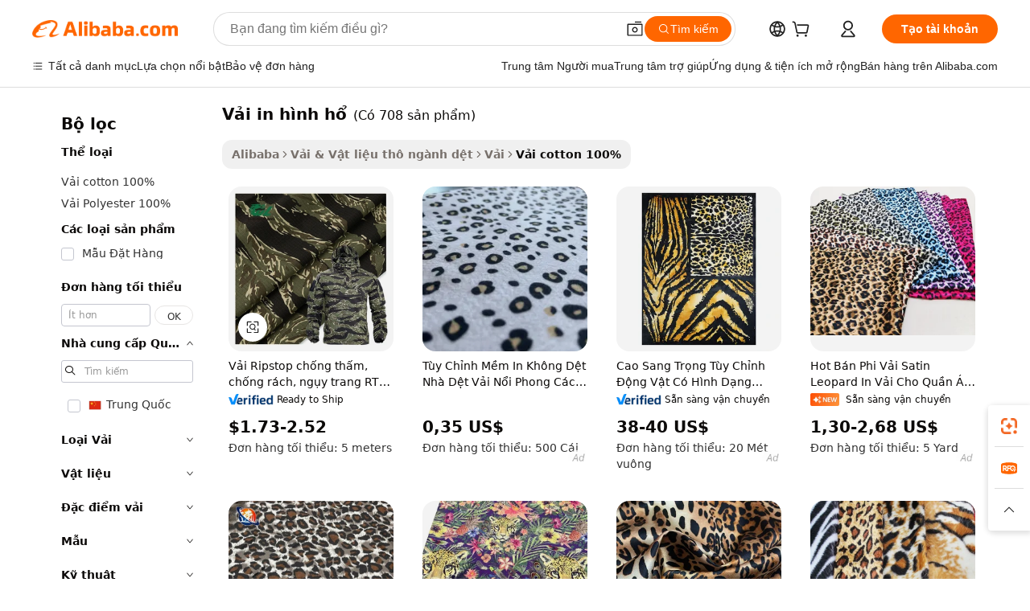

--- FILE ---
content_type: text/html;charset=UTF-8
request_url: https://vietnamese.alibaba.com/g/tiger-print-fabric.html
body_size: 197818
content:

<!-- screen_content -->

    <!-- tangram:5410 begin-->
    <!-- tangram:529998 begin-->
    
<!DOCTYPE html>
<html lang="vi" dir="ltr">
  <head>
        <script>
      window.__BB = {
        scene: window.__bb_scene || 'traffic-free-goods'
      };
      window.__BB.BB_CWV_IGNORE = {
          lcp_element: ['#icbu-buyer-pc-top-banner'],
          lcp_url: [],
        };
      window._timing = {}
      window._timing.first_start = Date.now();
      window.needLoginInspiration = Boolean(false);
      // 变量用于标记页面首次可见时间
      let firstVisibleTime = null;
      if (typeof document.hidden !== 'undefined') {
        // 页面首次加载时直接统计
        if (!document.hidden) {
          firstVisibleTime = Date.now();
          window.__BB_timex = 1
        } else {
          // 页面不可见时监听 visibilitychange 事件
          document.addEventListener('visibilitychange', () => {
            if (!document.hidden) {
              firstVisibleTime = Date.now();
              window.__BB_timex = firstVisibleTime - window.performance.timing.navigationStart
              window.__BB.firstVisibleTime = window.__BB_timex
              console.log("Page became visible after "+ window.__BB_timex + " ms");
            }
          }, { once: true });  // 确保只触发一次
        }
      } else {
        console.warn('Page Visibility API is not supported in this browser.');
      }
    </script>
        <meta name="data-spm" content="a2700">
        <meta name="aplus-xplug" content="NONE">
        <meta name="aplus-icbu-disable-umid" content="1">
        <meta name="google-translate-customization" content="9de59014edaf3b99-22e1cf3b5ca21786-g00bb439a5e9e5f8f-f">
    <meta name="yandex-verification" content="25a76ba8e4443bb3" />
    <meta name="msvalidate.01" content="E3FBF0E89B724C30844BF17C59608E8F" />
    <meta name="viewport" content="width=device-width, initial-scale=1.0, maximum-scale=5.0, user-scalable=yes">
        <link rel="preconnect" href="https://s.alicdn.com/" crossorigin>
    <link rel="dns-prefetch" href="https://s.alicdn.com">
                        <link rel="preload" href="https://s.alicdn.com/@g/alilog/??aplus_plugin_icbufront/index.js,mlog/aplus_v2.js" as="script">
        <link rel="preload" href="https://s.alicdn.com/@img/imgextra/i2/O1CN0153JdbU26g4bILVOyC_!!6000000007690-2-tps-418-58.png" as="image">
        <script>
            window.__APLUS_ABRATE__ = {
        perf_group: 'base64cached',
        scene: "traffic-free-goods",
      };
    </script>
    <meta name="aplus-mmstat-timeout" content="15000">
        <meta content="text/html; charset=utf-8" http-equiv="Content-Type">
          <title>Đặt hàng vải in hình hổ trong Tùy chọn phân hủy sinh học - Alibaba.com</title>
      <meta name="keywords" content="print fabric,custom fabric printing,cotton fabric prints">
      <meta name="description" content="Đặt hàng thoáng khí vải in hình hổ trên Alibaba.com. Duyệt qua các loại thiết bị có chất lượng hàng đầu thân thiện với môi trường và dễ bảo trì, đặc biệt bền vải in hình hổ.">
            <meta name="pagetiming-rate" content="9">
      <meta name="pagetiming-resource-rate" content="4">
                    <link rel="canonical" href="https://vietnamese.alibaba.com/g/tiger-print-fabric.html">
                              <link rel="alternate" hreflang="fr" href="https://french.alibaba.com/g/tiger-print-fabric.html">
                  <link rel="alternate" hreflang="de" href="https://german.alibaba.com/g/tiger-print-fabric.html">
                  <link rel="alternate" hreflang="pt" href="https://portuguese.alibaba.com/g/tiger-print-fabric.html">
                  <link rel="alternate" hreflang="it" href="https://italian.alibaba.com/g/tiger-print-fabric.html">
                  <link rel="alternate" hreflang="es" href="https://spanish.alibaba.com/g/tiger-print-fabric.html">
                  <link rel="alternate" hreflang="ru" href="https://russian.alibaba.com/g/tiger-print-fabric.html">
                  <link rel="alternate" hreflang="ko" href="https://korean.alibaba.com/g/tiger-print-fabric.html">
                  <link rel="alternate" hreflang="ar" href="https://arabic.alibaba.com/g/tiger-print-fabric.html">
                  <link rel="alternate" hreflang="ja" href="https://japanese.alibaba.com/g/tiger-print-fabric.html">
                  <link rel="alternate" hreflang="tr" href="https://turkish.alibaba.com/g/tiger-print-fabric.html">
                  <link rel="alternate" hreflang="th" href="https://thai.alibaba.com/g/tiger-print-fabric.html">
                  <link rel="alternate" hreflang="vi" href="https://vietnamese.alibaba.com/g/tiger-print-fabric.html">
                  <link rel="alternate" hreflang="nl" href="https://dutch.alibaba.com/g/tiger-print-fabric.html">
                  <link rel="alternate" hreflang="he" href="https://hebrew.alibaba.com/g/tiger-print-fabric.html">
                  <link rel="alternate" hreflang="id" href="https://indonesian.alibaba.com/g/tiger-print-fabric.html">
                  <link rel="alternate" hreflang="hi" href="https://hindi.alibaba.com/g/tiger-print-fabric.html">
                  <link rel="alternate" hreflang="en" href="https://www.alibaba.com/showroom/tiger-print-fabric.html">
                  <link rel="alternate" hreflang="zh" href="https://chinese.alibaba.com/g/tiger-print-fabric.html">
                  <link rel="alternate" hreflang="x-default" href="https://www.alibaba.com/showroom/tiger-print-fabric.html">
                                        <script>
      // Aplus 配置自动打点
      var queue = window.goldlog_queue || (window.goldlog_queue = []);
      var tags = ["button", "a", "div", "span", "i", "svg", "input", "li", "tr"];
      queue.push(
        {
          action: 'goldlog.appendMetaInfo',
          arguments: [
            'aplus-auto-exp',
            [
              {
                logkey: '/sc.ug_msite.new_product_exp',
                cssSelector: '[data-spm-exp]',
                props: ["data-spm-exp"],
              },
              {
                logkey: '/sc.ug_pc.seolist_product_exp',
                cssSelector: '.traffic-card-gallery',
                props: ["data-spm-exp"],
              }
            ]
          ]
        }
      )
      queue.push({
        action: 'goldlog.setMetaInfo',
        arguments: ['aplus-auto-clk', JSON.stringify(tags.map(tag =>({
          "logkey": "/sc.ug_msite.new_product_clk",
          tag,
          "filter": "data-spm-clk",
          "props": ["data-spm-clk"]
        })))],
      });
    </script>
  </head>
  <div id="icbu-header"><div id="the-new-header" data-version="4.4.0" data-tnh-auto-exp="tnh-expose" data-scenes="search-products" style="position: relative;background-color: #fff;border-bottom: 1px solid #ddd;box-sizing: border-box; font-family:Inter,SF Pro Text,Roboto,Helvetica Neue,Helvetica,Tahoma,Arial,PingFang SC,Microsoft YaHei;"><div style="display: flex;align-items:center;height: 72px;min-width: 1200px;max-width: 1580px;margin: 0 auto;padding: 0 40px;box-sizing: border-box;"><img style="height: 29px; width: 209px;" src="https://s.alicdn.com/@img/imgextra/i2/O1CN0153JdbU26g4bILVOyC_!!6000000007690-2-tps-418-58.png" alt="" /></div><div style="min-width: 1200px;max-width: 1580px;margin: 0 auto;overflow: hidden;font-size: 14px;display: flex;justify-content: space-between;padding: 0 40px;box-sizing: border-box;"><div style="display: flex; align-items: center; justify-content: space-between"><div style="position: relative; height: 36px; padding: 0 28px 0 20px">All categories</div><div style="position: relative; height: 36px; padding-right: 28px">Featured selections</div><div style="position: relative; height: 36px">Trade Assurance</div></div><div style="display: flex; align-items: center; justify-content: space-between"><div style="position: relative; height: 36px; padding-right: 28px">Buyer Central</div><div style="position: relative; height: 36px; padding-right: 28px">Help Center</div><div style="position: relative; height: 36px; padding-right: 28px">Get the app</div><div style="position: relative; height: 36px">Become a supplier</div></div></div></div></div></div>
  <body data-spm="7724857" style="min-height: calc(100vh + 1px)"><script 
id="beacon-aplus"   
src="//s.alicdn.com/@g/alilog/??aplus_plugin_icbufront/index.js,mlog/aplus_v2.js"
exparams="aplus=async&userid=&aplus&ali_beacon_id=&ali_apache_id=&ali_apache_track=&ali_apache_tracktmp=&eagleeye_traceid=2101e1d517675394858814864e1358&ip=3%2e145%2e44%2e219&dmtrack_c={ali%5fresin%5ftrace%3dse%5frst%3dnull%7csp%5fviewtype%3dY%7cset%3d3%7cser%3d1007%7cpageId%3d2836bc069c2b4ff68c261e6519ec5180%7cm%5fpageid%3dnull%7cpvmi%3d3b60519b423846829cdb16a9ae2341e0%7csek%5fsepd%3dv%25E1%25BA%25A3i%2bin%2bh%25C3%25ACnh%2bh%25E1%25BB%2595%7csek%3dtiger%2bprint%2bfabric%7cse%5fpn%3d1%7cp4pid%3d1f7d9d64%2d5783%2d4051%2d89dc%2d70ac361aad31%7csclkid%3dnull%7cforecast%5fpost%5fcate%3dnull%7cseo%5fnew%5fuser%5fflag%3dfalse%7ccategoryId%3d100000267%7cseo%5fsearch%5fmodel%5fupgrade%5fv2%3d2025070801%7cseo%5fmodule%5fcard%5f20240624%3d202406242%7clong%5ftext%5fgoogle%5ftranslate%5fv2%3d2407142%7cseo%5fcontent%5ftd%5fbottom%5ftext%5fupdate%5fkey%3d2025070801%7cseo%5fsearch%5fmodel%5fupgrade%5fv3%3d2025072201%7cseo%5fsearch%5fmodel%5fmulti%5fupgrade%5fv3%3d2025081101%7cdamo%5falt%5freplace%3dnull%7cwap%5fcross%3d2007659%7cwap%5fcs%5faction%3d2005494%7cAPP%5fVisitor%5fActive%3d26705%7cseo%5fshowroom%5fgoods%5fmix%3d2005244%7cseo%5fdefault%5fcached%5flong%5ftext%5ffrom%5fnew%5fkeyword%5fstep%3d2024122502%7cshowroom%5fgeneral%5ftemplate%3d2005292%7cshowroom%5freview%3d20230308%7cwap%5fcs%5ftext%3dnull%7cstructured%5fdata%3d2025052702%7cseo%5fmulti%5fstyle%5ftext%5fupdate%3d2511182%7cpc%5fnew%5fheader%3dnull%7cseo%5fmeta%5fcate%5ftemplate%5fv1%3d2025042401%7cseo%5fmeta%5ftd%5fsearch%5fkeyword%5fstep%5fv1%3d2025040999%7cshowroom%5fft%5flong%5ftext%5fbaks%3d80802%7cAPP%5fGrowing%5fBuyer%5fHigh%5fIntent%5fActive%3d25485%7cshowroom%5fpc%5fv2019%3d2104%7cAPP%5fProspecting%5fBuyer%3d26711%7ccache%5fcontrol%3dnull%7cAPP%5fChurned%5fCore%5fBuyer%3d25463%7cseo%5fdefault%5fcached%5flong%5ftext%5fstep%3d24110802%7camp%5flighthouse%5fscore%5fimage%3d19657%7cseo%5fft%5ftranslate%5fgemini%3d25012003%7cwap%5fnode%5fssr%3d2015725%7cdataphant%5fopen%3d27030%7clongtext%5fmulti%5fstyle%5fexpand%5frussian%3d2510142%7cseo%5flongtext%5fgoogle%5fdata%5fsection%3d25021702%7cindustry%5fpopular%5ffloor%3dnull%7cwap%5fad%5fgoods%5fproduct%5finterval%3dnull%7cseo%5fgoods%5fbootom%5fwholesale%5flink%3d2486162%7cseo%5fkeyword%5faatest%3d10%7cseo%5fmiddle%5fwholesale%5flink%3dnull%7cft%5flong%5ftext%5fenpand%5fstep2%3d121602%7cseo%5fft%5flongtext%5fexpand%5fstep3%3d25012102%7cseo%5fwap%5fheadercard%3d2006288%7cAPP%5fChurned%5fInactive%5fVisitor%3d25497%7cAPP%5fGrowing%5fBuyer%5fHigh%5fIntent%5fInactive%3d25484%7cseo%5fmeta%5ftd%5fmulti%5fkey%3d2025061801%7ctop%5frecommend%5f20250120%3d202501201%7clongtext%5fmulti%5fstyle%5fexpand%5ffrench%5fcopy%3d25091802%7clongtext%5fmulti%5fstyle%5fexpand%5ffrench%5fcopy%5fcopy%3d25092502%7clong%5ftext%5fpaa%3d220831%7cseo%5ffloor%5fexp%3dnull%7cseo%5fshowroom%5falgo%5flink%3d17764%7cseo%5fmeta%5ftd%5faib%5fgeneral%5fkey%3d2025091900%7ccountry%5findustry%3d202311033%7cpc%5ffree%5fswitchtosearch%3d2020529%7cshowroom%5fft%5flong%5ftext%5fenpand%5fstep1%3d101102%7cseo%5fshowroom%5fnorel%3dnull%7cplp%5fstyle%5f25%5fpc%3d202505222%7cseo%5fggs%5flayer%3d10011%7cquery%5fmutil%5flang%5ftranslate%3d2025060300%7cAPP%5fChurned%5fBuyer%3d25468%7cstream%5frender%5fperf%5fopt%3d2309181%7cwap%5fgoods%3d2007383%7cseo%5fshowroom%5fsimilar%5f20240614%3d202406142%7cchinese%5fopen%3d6307%7cquery%5fgpt%5ftranslate%3d20240820%7cad%5fproduct%5finterval%3dnull%7camp%5fto%5fpwa%3d2007359%7cplp%5faib%5fmulti%5fai%5fmeta%3d20250401%7cwap%5fsupplier%5fcontent%3dnull%7cpc%5ffree%5frefactoring%3d20220315%7cAPP%5fGrowing%5fBuyer%5fInactive%3d25476%7csso%5foem%5ffloor%3dnull%7cseo%5fpc%5fnew%5fview%5f20240807%3d202408072%7cseo%5fbottom%5ftext%5fentity%5fkey%5fcopy%3d2025062400%7cstream%5frender%3d433763%7cseo%5fmodule%5fcard%5f20240424%3d202404241%7cseo%5ftitle%5freplace%5f20191226%3d5841%7clongtext%5fmulti%5fstyle%5fexpand%3d25090802%7cgoogleweblight%3d6516%7clighthouse%5fbase64%3d2005760%7cseo%5fsearch%5fen%5fsearch%5ftype%3d2025112400%7cAPP%5fProspecting%5fBuyer%5fActive%3d26715%7cad%5fgoods%5fproduct%5finterval%3dnull%7cseo%5fbottom%5fdeep%5fextend%5fkw%5fkey%3d2025071101%7clongtext%5fmulti%5fstyle%5fexpand%5fturkish%3d25102802%7cilink%5fuv%3d20240911%7cwap%5flist%5fwakeup%3d2005832%7ctpp%5fcrosslink%5fpc%3d20205311%7cseo%5ftop%5fbooth%3d18501%7cAPP%5fGrowing%5fBuyer%5fLess%5fActive%3d25472%7cseo%5fsearch%5fmodel%5fupgrade%5frank%3d2025092401%7cgoodslayer%3d7977%7cft%5flong%5ftext%5ftranslate%5fexpand%5fstep1%3d24110802%7cseo%5fheaderstyle%5ftraffic%5fkey%5fv1%3d2025072100%7ccrosslink%5fswitch%3d2008141%7cp4p%5foutline%3d20240328%7cseo%5fmeta%5ftd%5faib%5fv2%5fkey%3d2025091801%7crts%5fmulti%3d2008404%7cseo%5fad%5foptimization%5fkey%5fv2%3d2025072300%7cAPP%5fVisitor%5fLess%5fActive%3d26698%7cplp%5fstyle%5f25%3d202505192%7ccdn%5fvm%3d2007368%7cwap%5fad%5fproduct%5finterval%3dnull%7cseo%5fsearch%5fmodel%5fmulti%5fupgrade%5frank%3d2025092401%7cpc%5fcard%5fshare%3d2025081201%7cAPP%5fGrowing%5fBuyer%5fHigh%5fIntent%5fLess%5fActive%3d25480%7cgoods%5ftitle%5fsubstitute%3d9616%7cwap%5fscreen%5fexp%3d2025081400%7creact%5fheader%5ftest%3d202502182%7cpc%5fcs%5fcolor%3d2005788%7cshowroom%5fft%5flong%5ftext%5ftest%3d72502%7cone%5ftap%5flogin%5fABTest%3d202308153%7cseo%5fhyh%5fshow%5ftags%3d9867%7cplp%5fstructured%5fdata%3d2508182%7cguide%5fdelete%3d2008526%7cseo%5findustry%5ftemplate%3dnull%7cseo%5fmeta%5ftd%5fmulti%5fes%5fkey%3d2025073101%7cseo%5fshowroom%5fdata%5fmix%3d19888%7csso%5ftop%5franking%5ffloor%3d20031%7cseo%5ftd%5fdeep%5fupgrade%5fkey%5fv3%3d2025081101%7cwap%5fue%5fone%3d2025111401%7cshowroom%5fto%5frts%5flink%3d2008480%7ccountrysearch%5ftest%3dnull%7cshowroom%5flist%5fnew%5farrival%3d2811002%7cchannel%5famp%5fto%5fpwa%3d2008435%7cseo%5fmulti%5fstyles%5flong%5ftext%3d2503172%7cseo%5fmeta%5ftext%5fmutli%5fcate%5ftemplate%5fv1%3d2025080800%7cseo%5fdefault%5fcached%5fmutil%5flong%5ftext%5fstep%3d24110436%7cseo%5faction%5fpoint%5ftype%3d22823%7cseo%5faib%5ftd%5flaunch%5f20240828%5fcopy%3d202408282%7cseo%5fshowroom%5fwholesale%5flink%3d2486142%7cseo%5fperf%5fimprove%3d2023999%7cseo%5fwap%5flist%5fbounce%5f01%3d2063%7cseo%5fwap%5flist%5fbounce%5f02%3d2128%7cAPP%5fGrowing%5fBuyer%5fActive%3d25492%7cvideolayer%3dnull%7cvideo%5fplay%3dnull%7cAPP%5fChurned%5fMember%5fInactive%3d25501%7cseo%5fgoogle%5fnew%5fstruct%3d438326%7cicbu%5falgo%5fp4p%5fseo%5fad%3d2025072300%7ctpp%5ftrace%3dseoKeyword%2dseoKeyword%5fv3%2dproduct%2dPRODUCT%5fFAIL}&pageid=03912cdb2101f39b1767539486&hn=ensearchweb033001243155%2erg%2dus%2deast%2eus44&asid=AQAAAAAeg1ppLP6sXQAAAABrCNcvIgYuxQ==&treq=&tres=" async>
</script>
            <style>body{background-color:white;}.no-scrollbar.il-sticky.il-top-0.il-max-h-\[100vh\].il-w-\[200px\].il-flex-shrink-0.il-flex-grow-0.il-overflow-y-scroll{background-color:#FFF;padding-left:12px}</style>
                    <!-- tangram:530006 begin-->
<!--  -->
 <style>
   @keyframes il-spin {
     to {
       transform: rotate(360deg);
     }
   }
   @keyframes il-pulse {
     50% {
       opacity: 0.5;
     }
   }
   .traffic-card-gallery {display: flex;position: relative;flex-direction: column;justify-content: flex-start;border-radius: 0.5rem;background-color: #fff;padding: 0.5rem 0.5rem 1rem;overflow: hidden;font-size: 0.75rem;line-height: 1rem;}
   .traffic-card-list {display: flex;position: relative;flex-direction: row;justify-content: flex-start;border-bottom-width: 1px;background-color: #fff;padding: 1rem;height: 292px;overflow: hidden;font-size: 0.75rem;line-height: 1rem;}
   .product-price {
     b {
       font-size: 22px;
     }
   }
   .skel-loading {
       animation: il-pulse 2s cubic-bezier(0.4, 0, 0.6, 1) infinite;background-color: hsl(60, 4.8%, 95.9%);
   }
 </style>
<div id="first-cached-card">
  <div style="box-sizing:border-box;display: flex;position: absolute;left: 0;right: 0;margin: 0 auto;z-index: 1;min-width: 1200px;max-width: 1580px;padding: 0.75rem 3.25rem 0;pointer-events: none;">
    <!--页面左侧区域-->
    <div style="width: 200px;padding-top: 1rem;padding-left:12px; background-color: #fff;border-radius: 0.25rem">
      <div class="skel-loading" style="height: 1.5rem;width: 50%;border-radius: 0.25rem;"></div>
      <div style="margin-top: 1rem;margin-bottom: 1rem;">
        <div class="skel-loading" style="height: 1rem;width: calc(100% * 5 / 6);"></div>
        <div
          class="skel-loading"
          style="margin-top: 1rem;height: 1rem;width: calc(100% * 8 / 12);"
        ></div>
        <div class="skel-loading" style="margin-top: 1rem;height: 1rem;width: 75%;"></div>
        <div
          class="skel-loading"
          style="margin-top: 1rem;height: 1rem;width: calc(100% * 7 / 12);"
        ></div>
      </div>
      <div class="skel-loading" style="height: 1.5rem;width: 50%;border-radius: 0.25rem;"></div>
      <div style="margin-top: 1rem;margin-bottom: 1rem;">
        <div class="skel-loading" style="height: 1rem;width: calc(100% * 5 / 6);"></div>
        <div
          class="skel-loading"
          style="margin-top: 1rem;height: 1rem;width: calc(100% * 8 / 12);"
        ></div>
        <div class="skel-loading" style="margin-top: 1rem;height: 1rem;width: 75%;"></div>
        <div
          class="skel-loading"
          style="margin-top: 1rem;height: 1rem;width: calc(100% * 7 / 12);"
        ></div>
      </div>
      <div class="skel-loading" style="height: 1.5rem;width: 50%;border-radius: 0.25rem;"></div>
      <div style="margin-top: 1rem;margin-bottom: 1rem;">
        <div class="skel-loading" style="height: 1rem;width: calc(100% * 5 / 6);"></div>
        <div
          class="skel-loading"
          style="margin-top: 1rem;height: 1rem;width: calc(100% * 8 / 12);"
        ></div>
        <div class="skel-loading" style="margin-top: 1rem;height: 1rem;width: 75%;"></div>
        <div
          class="skel-loading"
          style="margin-top: 1rem;height: 1rem;width: calc(100% * 7 / 12);"
        ></div>
      </div>
      <div class="skel-loading" style="height: 1.5rem;width: 50%;border-radius: 0.25rem;"></div>
      <div style="margin-top: 1rem;margin-bottom: 1rem;">
        <div class="skel-loading" style="height: 1rem;width: calc(100% * 5 / 6);"></div>
        <div
          class="skel-loading"
          style="margin-top: 1rem;height: 1rem;width: calc(100% * 8 / 12);"
        ></div>
        <div class="skel-loading" style="margin-top: 1rem;height: 1rem;width: 75%;"></div>
        <div
          class="skel-loading"
          style="margin-top: 1rem;height: 1rem;width: calc(100% * 7 / 12);"
        ></div>
      </div>
      <div class="skel-loading" style="height: 1.5rem;width: 50%;border-radius: 0.25rem;"></div>
      <div style="margin-top: 1rem;margin-bottom: 1rem;">
        <div class="skel-loading" style="height: 1rem;width: calc(100% * 5 / 6);"></div>
        <div
          class="skel-loading"
          style="margin-top: 1rem;height: 1rem;width: calc(100% * 8 / 12);"
        ></div>
        <div class="skel-loading" style="margin-top: 1rem;height: 1rem;width: 75%;"></div>
        <div
          class="skel-loading"
          style="margin-top: 1rem;height: 1rem;width: calc(100% * 7 / 12);"
        ></div>
      </div>
      <div class="skel-loading" style="height: 1.5rem;width: 50%;border-radius: 0.25rem;"></div>
      <div style="margin-top: 1rem;margin-bottom: 1rem;">
        <div class="skel-loading" style="height: 1rem;width: calc(100% * 5 / 6);"></div>
        <div
          class="skel-loading"
          style="margin-top: 1rem;height: 1rem;width: calc(100% * 8 / 12);"
        ></div>
        <div class="skel-loading" style="margin-top: 1rem;height: 1rem;width: 75%;"></div>
        <div
          class="skel-loading"
          style="margin-top: 1rem;height: 1rem;width: calc(100% * 7 / 12);"
        ></div>
      </div>
    </div>
    <!--页面主体区域-->
    <div style="flex: 1 1 0%; overflow: hidden;padding: 0.5rem 0.5rem 0.5rem 1.5rem">
      <div style="height: 1.25rem;margin-bottom: 1rem;"></div>
      <!-- keywords -->
      <div style="margin-bottom: 1rem;height: 1.75rem;font-weight: 700;font-size: 1.25rem;line-height: 1.75rem;"></div>
      <!-- longtext -->
            <div style="width: calc(25% - 0.9rem);pointer-events: auto">
        <div class="traffic-card-gallery">
          <!-- ProductImage -->
          <a href="//www.alibaba.com/product-detail/RTS-TC-65-35-Camouflage-Ripstop_1600870023803.html?from=SEO" target="_blank" style="position: relative;margin-bottom: 0.5rem;aspect-ratio: 1;overflow: hidden;border-radius: 0.5rem;">
            <div style="display: flex; overflow: hidden">
              <div style="position: relative;margin: 0;width: 100%;min-width: 0;flex-shrink: 0;flex-grow: 0;flex-basis: 100%;padding: 0;">
                <img style="position: relative; aspect-ratio: 1; width: 100%" src="[data-uri]" loading="eager" />
                <div style="position: absolute;left: 0;bottom: 0;right: 0;top: 0;background-color: #000;opacity: 0.05;"></div>
              </div>
            </div>
          </a>
          <div style="display: flex;flex: 1 1 0%;flex-direction: column;justify-content: space-between;">
            <div>
              <a class="skel-loading" style="margin-top: 0.5rem;display:inline-block;width:100%;height:1rem;" href="//www.alibaba.com/product-detail/RTS-TC-65-35-Camouflage-Ripstop_1600870023803.html" target="_blank"></a>
              <a class="skel-loading" style="margin-top: 0.125rem;display:inline-block;width:100%;height:1rem;" href="//www.alibaba.com/product-detail/RTS-TC-65-35-Camouflage-Ripstop_1600870023803.html" target="_blank"></a>
              <div class="skel-loading" style="margin-top: 0.25rem;height:1.625rem;width:75%"></div>
              <div class="skel-loading" style="margin-top: 0.5rem;height: 1rem;width:50%"></div>
              <div class="skel-loading" style="margin-top:0.25rem;height:1rem;width:25%"></div>
            </div>
          </div>

        </div>
      </div>

    </div>
  </div>
</div>
<!-- tangram:530006 end-->
            <style>
.component-left-filter-callback{display:flex;position:relative;margin-top:10px;height:1200px}.component-left-filter-callback img{width:200px}.component-left-filter-callback i{position:absolute;top:5%;left:50%}.related-search-wrapper{padding:.5rem;--tw-bg-opacity: 1;background-color:#fff;background-color:rgba(255,255,255,var(--tw-bg-opacity, 1));border-width:1px;border-color:var(--input)}.related-search-wrapper .related-search-box{margin:12px 16px}.related-search-wrapper .related-search-box .related-search-title{display:inline;float:start;color:#666;word-wrap:break-word;margin-right:12px;width:13%}.related-search-wrapper .related-search-box .related-search-content{display:flex;flex-wrap:wrap}.related-search-wrapper .related-search-box .related-search-content .related-search-link{margin-right:12px;width:23%;overflow:hidden;color:#666;text-overflow:ellipsis;white-space:nowrap}.product-title img{margin-right:.5rem;display:inline-block;height:1rem;vertical-align:sub}.product-price b{font-size:22px}.similar-icon{position:absolute;bottom:12px;z-index:2;right:12px}.rfq-card{display:inline-block;position:relative;box-sizing:border-box;margin-bottom:36px}.rfq-card .rfq-card-content{display:flex;position:relative;flex-direction:column;align-items:flex-start;background-size:cover;background-color:#fff;padding:12px;width:100%;height:100%}.rfq-card .rfq-card-content .rfq-card-icon{margin-top:50px}.rfq-card .rfq-card-content .rfq-card-icon img{width:45px}.rfq-card .rfq-card-content .rfq-card-top-title{margin-top:14px;color:#222;font-weight:400;font-size:16px}.rfq-card .rfq-card-content .rfq-card-title{margin-top:24px;color:#333;font-weight:800;font-size:20px}.rfq-card .rfq-card-content .rfq-card-input-box{margin-top:24px;width:100%}.rfq-card .rfq-card-content .rfq-card-input-box textarea{box-sizing:border-box;border:1px solid #ddd;border-radius:4px;background-color:#fff;padding:9px 12px;width:100%;height:88px;resize:none;color:#666;font-weight:400;font-size:13px;font-family:inherit}.rfq-card .rfq-card-content .rfq-card-button{margin-top:24px;border:1px solid #666;border-radius:16px;background-color:#fff;width:67%;color:#000;font-weight:700;font-size:14px;line-height:30px;text-align:center}[data-modulename^=ProductList-] div{contain-intrinsic-size:auto 500px}.traffic-card-gallery:hover{--tw-shadow: 0px 2px 6px 2px rgba(0,0,0,.12157);--tw-shadow-colored: 0px 2px 6px 2px var(--tw-shadow-color);box-shadow:0 0 #0000,0 0 #0000,0 2px 6px 2px #0000001f;box-shadow:var(--tw-ring-offset-shadow, 0 0 rgba(0,0,0,0)),var(--tw-ring-shadow, 0 0 rgba(0,0,0,0)),var(--tw-shadow);z-index:10}.traffic-card-gallery{position:relative;display:flex;flex-direction:column;justify-content:flex-start;overflow:hidden;border-radius:.75rem;--tw-bg-opacity: 1;background-color:#fff;background-color:rgba(255,255,255,var(--tw-bg-opacity, 1));padding:.5rem;font-size:.75rem;line-height:1rem}.traffic-card-list{position:relative;display:flex;height:292px;flex-direction:row;justify-content:flex-start;overflow:hidden;border-bottom-width:1px;--tw-bg-opacity: 1;background-color:#fff;background-color:rgba(255,255,255,var(--tw-bg-opacity, 1));padding:1rem;font-size:.75rem;line-height:1rem}.traffic-card-g-industry:hover{--tw-shadow: 0 0 10px rgba(0,0,0,.1);--tw-shadow-colored: 0 0 10px var(--tw-shadow-color);box-shadow:0 0 #0000,0 0 #0000,0 0 10px #0000001a;box-shadow:var(--tw-ring-offset-shadow, 0 0 rgba(0,0,0,0)),var(--tw-ring-shadow, 0 0 rgba(0,0,0,0)),var(--tw-shadow)}.traffic-card-g-industry{position:relative;border-radius:var(--radius);--tw-bg-opacity: 1;background-color:#fff;background-color:rgba(255,255,255,var(--tw-bg-opacity, 1));padding:1.25rem .75rem .75rem;font-size:.875rem;line-height:1.25rem}.module-filter-section-wrapper{max-height:none!important;overflow-x:hidden}*,:before,:after{--tw-border-spacing-x: 0;--tw-border-spacing-y: 0;--tw-translate-x: 0;--tw-translate-y: 0;--tw-rotate: 0;--tw-skew-x: 0;--tw-skew-y: 0;--tw-scale-x: 1;--tw-scale-y: 1;--tw-pan-x: ;--tw-pan-y: ;--tw-pinch-zoom: ;--tw-scroll-snap-strictness: proximity;--tw-gradient-from-position: ;--tw-gradient-via-position: ;--tw-gradient-to-position: ;--tw-ordinal: ;--tw-slashed-zero: ;--tw-numeric-figure: ;--tw-numeric-spacing: ;--tw-numeric-fraction: ;--tw-ring-inset: ;--tw-ring-offset-width: 0px;--tw-ring-offset-color: #fff;--tw-ring-color: rgba(59, 130, 246, .5);--tw-ring-offset-shadow: 0 0 rgba(0,0,0,0);--tw-ring-shadow: 0 0 rgba(0,0,0,0);--tw-shadow: 0 0 rgba(0,0,0,0);--tw-shadow-colored: 0 0 rgba(0,0,0,0);--tw-blur: ;--tw-brightness: ;--tw-contrast: ;--tw-grayscale: ;--tw-hue-rotate: ;--tw-invert: ;--tw-saturate: ;--tw-sepia: ;--tw-drop-shadow: ;--tw-backdrop-blur: ;--tw-backdrop-brightness: ;--tw-backdrop-contrast: ;--tw-backdrop-grayscale: ;--tw-backdrop-hue-rotate: ;--tw-backdrop-invert: ;--tw-backdrop-opacity: ;--tw-backdrop-saturate: ;--tw-backdrop-sepia: ;--tw-contain-size: ;--tw-contain-layout: ;--tw-contain-paint: ;--tw-contain-style: }::backdrop{--tw-border-spacing-x: 0;--tw-border-spacing-y: 0;--tw-translate-x: 0;--tw-translate-y: 0;--tw-rotate: 0;--tw-skew-x: 0;--tw-skew-y: 0;--tw-scale-x: 1;--tw-scale-y: 1;--tw-pan-x: ;--tw-pan-y: ;--tw-pinch-zoom: ;--tw-scroll-snap-strictness: proximity;--tw-gradient-from-position: ;--tw-gradient-via-position: ;--tw-gradient-to-position: ;--tw-ordinal: ;--tw-slashed-zero: ;--tw-numeric-figure: ;--tw-numeric-spacing: ;--tw-numeric-fraction: ;--tw-ring-inset: ;--tw-ring-offset-width: 0px;--tw-ring-offset-color: #fff;--tw-ring-color: rgba(59, 130, 246, .5);--tw-ring-offset-shadow: 0 0 rgba(0,0,0,0);--tw-ring-shadow: 0 0 rgba(0,0,0,0);--tw-shadow: 0 0 rgba(0,0,0,0);--tw-shadow-colored: 0 0 rgba(0,0,0,0);--tw-blur: ;--tw-brightness: ;--tw-contrast: ;--tw-grayscale: ;--tw-hue-rotate: ;--tw-invert: ;--tw-saturate: ;--tw-sepia: ;--tw-drop-shadow: ;--tw-backdrop-blur: ;--tw-backdrop-brightness: ;--tw-backdrop-contrast: ;--tw-backdrop-grayscale: ;--tw-backdrop-hue-rotate: ;--tw-backdrop-invert: ;--tw-backdrop-opacity: ;--tw-backdrop-saturate: ;--tw-backdrop-sepia: ;--tw-contain-size: ;--tw-contain-layout: ;--tw-contain-paint: ;--tw-contain-style: }*,:before,:after{box-sizing:border-box;border-width:0;border-style:solid;border-color:#e5e7eb}:before,:after{--tw-content: ""}html,:host{line-height:1.5;-webkit-text-size-adjust:100%;-moz-tab-size:4;-o-tab-size:4;tab-size:4;font-family:ui-sans-serif,system-ui,-apple-system,Segoe UI,Roboto,Ubuntu,Cantarell,Noto Sans,sans-serif,"Apple Color Emoji","Segoe UI Emoji",Segoe UI Symbol,"Noto Color Emoji";font-feature-settings:normal;font-variation-settings:normal;-webkit-tap-highlight-color:transparent}body{margin:0;line-height:inherit}hr{height:0;color:inherit;border-top-width:1px}abbr:where([title]){text-decoration:underline;-webkit-text-decoration:underline dotted;text-decoration:underline dotted}h1,h2,h3,h4,h5,h6{font-size:inherit;font-weight:inherit}a{color:inherit;text-decoration:inherit}b,strong{font-weight:bolder}code,kbd,samp,pre{font-family:ui-monospace,SFMono-Regular,Menlo,Monaco,Consolas,Liberation Mono,Courier New,monospace;font-feature-settings:normal;font-variation-settings:normal;font-size:1em}small{font-size:80%}sub,sup{font-size:75%;line-height:0;position:relative;vertical-align:baseline}sub{bottom:-.25em}sup{top:-.5em}table{text-indent:0;border-color:inherit;border-collapse:collapse}button,input,optgroup,select,textarea{font-family:inherit;font-feature-settings:inherit;font-variation-settings:inherit;font-size:100%;font-weight:inherit;line-height:inherit;letter-spacing:inherit;color:inherit;margin:0;padding:0}button,select{text-transform:none}button,input:where([type=button]),input:where([type=reset]),input:where([type=submit]){-webkit-appearance:button;background-color:transparent;background-image:none}:-moz-focusring{outline:auto}:-moz-ui-invalid{box-shadow:none}progress{vertical-align:baseline}::-webkit-inner-spin-button,::-webkit-outer-spin-button{height:auto}[type=search]{-webkit-appearance:textfield;outline-offset:-2px}::-webkit-search-decoration{-webkit-appearance:none}::-webkit-file-upload-button{-webkit-appearance:button;font:inherit}summary{display:list-item}blockquote,dl,dd,h1,h2,h3,h4,h5,h6,hr,figure,p,pre{margin:0}fieldset{margin:0;padding:0}legend{padding:0}ol,ul,menu{list-style:none;margin:0;padding:0}dialog{padding:0}textarea{resize:vertical}input::-moz-placeholder,textarea::-moz-placeholder{opacity:1;color:#9ca3af}input::placeholder,textarea::placeholder{opacity:1;color:#9ca3af}button,[role=button]{cursor:pointer}:disabled{cursor:default}img,svg,video,canvas,audio,iframe,embed,object{display:block;vertical-align:middle}img,video{max-width:100%;height:auto}[hidden]:where(:not([hidden=until-found])){display:none}:root{--background: hsl(0, 0%, 100%);--foreground: hsl(20, 14.3%, 4.1%);--card: hsl(0, 0%, 100%);--card-foreground: hsl(20, 14.3%, 4.1%);--popover: hsl(0, 0%, 100%);--popover-foreground: hsl(20, 14.3%, 4.1%);--primary: hsl(24, 100%, 50%);--primary-foreground: hsl(60, 9.1%, 97.8%);--secondary: hsl(60, 4.8%, 95.9%);--secondary-foreground: #333;--muted: hsl(60, 4.8%, 95.9%);--muted-foreground: hsl(25, 5.3%, 44.7%);--accent: hsl(60, 4.8%, 95.9%);--accent-foreground: hsl(24, 9.8%, 10%);--destructive: hsl(0, 84.2%, 60.2%);--destructive-foreground: hsl(60, 9.1%, 97.8%);--border: hsl(20, 5.9%, 90%);--input: hsl(20, 5.9%, 90%);--ring: hsl(24.6, 95%, 53.1%);--radius: 1rem}.dark{--background: hsl(20, 14.3%, 4.1%);--foreground: hsl(60, 9.1%, 97.8%);--card: hsl(20, 14.3%, 4.1%);--card-foreground: hsl(60, 9.1%, 97.8%);--popover: hsl(20, 14.3%, 4.1%);--popover-foreground: hsl(60, 9.1%, 97.8%);--primary: hsl(20.5, 90.2%, 48.2%);--primary-foreground: hsl(60, 9.1%, 97.8%);--secondary: hsl(12, 6.5%, 15.1%);--secondary-foreground: hsl(60, 9.1%, 97.8%);--muted: hsl(12, 6.5%, 15.1%);--muted-foreground: hsl(24, 5.4%, 63.9%);--accent: hsl(12, 6.5%, 15.1%);--accent-foreground: hsl(60, 9.1%, 97.8%);--destructive: hsl(0, 72.2%, 50.6%);--destructive-foreground: hsl(60, 9.1%, 97.8%);--border: hsl(12, 6.5%, 15.1%);--input: hsl(12, 6.5%, 15.1%);--ring: hsl(20.5, 90.2%, 48.2%)}*{border-color:#e7e5e4;border-color:var(--border)}body{background-color:#fff;background-color:var(--background);color:#0c0a09;color:var(--foreground)}.il-sr-only{position:absolute;width:1px;height:1px;padding:0;margin:-1px;overflow:hidden;clip:rect(0,0,0,0);white-space:nowrap;border-width:0}.il-invisible{visibility:hidden}.il-fixed{position:fixed}.il-absolute{position:absolute}.il-relative{position:relative}.il-sticky{position:sticky}.il-inset-0{inset:0}.il--bottom-12{bottom:-3rem}.il--top-12{top:-3rem}.il-bottom-0{bottom:0}.il-bottom-2{bottom:.5rem}.il-bottom-3{bottom:.75rem}.il-bottom-4{bottom:1rem}.il-end-0{right:0}.il-end-2{right:.5rem}.il-end-3{right:.75rem}.il-end-4{right:1rem}.il-left-0{left:0}.il-left-3{left:.75rem}.il-right-0{right:0}.il-right-2{right:.5rem}.il-right-3{right:.75rem}.il-start-0{left:0}.il-start-1\/2{left:50%}.il-start-2{left:.5rem}.il-start-3{left:.75rem}.il-start-\[50\%\]{left:50%}.il-top-0{top:0}.il-top-1\/2{top:50%}.il-top-16{top:4rem}.il-top-4{top:1rem}.il-top-\[50\%\]{top:50%}.il-z-10{z-index:10}.il-z-50{z-index:50}.il-z-\[9999\]{z-index:9999}.il-col-span-4{grid-column:span 4 / span 4}.il-m-0{margin:0}.il-m-3{margin:.75rem}.il-m-auto{margin:auto}.il-mx-auto{margin-left:auto;margin-right:auto}.il-my-3{margin-top:.75rem;margin-bottom:.75rem}.il-my-5{margin-top:1.25rem;margin-bottom:1.25rem}.il-my-auto{margin-top:auto;margin-bottom:auto}.\!il-mb-4{margin-bottom:1rem!important}.il--mt-4{margin-top:-1rem}.il-mb-0{margin-bottom:0}.il-mb-1{margin-bottom:.25rem}.il-mb-2{margin-bottom:.5rem}.il-mb-3{margin-bottom:.75rem}.il-mb-4{margin-bottom:1rem}.il-mb-5{margin-bottom:1.25rem}.il-mb-6{margin-bottom:1.5rem}.il-mb-8{margin-bottom:2rem}.il-mb-\[-0\.75rem\]{margin-bottom:-.75rem}.il-mb-\[0\.125rem\]{margin-bottom:.125rem}.il-me-1{margin-right:.25rem}.il-me-2{margin-right:.5rem}.il-me-3{margin-right:.75rem}.il-me-auto{margin-right:auto}.il-mr-1{margin-right:.25rem}.il-mr-2{margin-right:.5rem}.il-ms-1{margin-left:.25rem}.il-ms-4{margin-left:1rem}.il-ms-5{margin-left:1.25rem}.il-ms-8{margin-left:2rem}.il-ms-\[\.375rem\]{margin-left:.375rem}.il-ms-auto{margin-left:auto}.il-mt-0{margin-top:0}.il-mt-0\.5{margin-top:.125rem}.il-mt-1{margin-top:.25rem}.il-mt-2{margin-top:.5rem}.il-mt-3{margin-top:.75rem}.il-mt-4{margin-top:1rem}.il-mt-6{margin-top:1.5rem}.il-line-clamp-1{overflow:hidden;display:-webkit-box;-webkit-box-orient:vertical;-webkit-line-clamp:1}.il-line-clamp-2{overflow:hidden;display:-webkit-box;-webkit-box-orient:vertical;-webkit-line-clamp:2}.il-line-clamp-6{overflow:hidden;display:-webkit-box;-webkit-box-orient:vertical;-webkit-line-clamp:6}.il-inline-block{display:inline-block}.il-inline{display:inline}.il-flex{display:flex}.il-inline-flex{display:inline-flex}.il-grid{display:grid}.il-aspect-square{aspect-ratio:1 / 1}.il-size-5{width:1.25rem;height:1.25rem}.il-h-1{height:.25rem}.il-h-10{height:2.5rem}.il-h-11{height:2.75rem}.il-h-20{height:5rem}.il-h-24{height:6rem}.il-h-3\.5{height:.875rem}.il-h-4{height:1rem}.il-h-40{height:10rem}.il-h-6{height:1.5rem}.il-h-8{height:2rem}.il-h-9{height:2.25rem}.il-h-\[150px\]{height:150px}.il-h-\[152px\]{height:152px}.il-h-\[18\.25rem\]{height:18.25rem}.il-h-\[292px\]{height:292px}.il-h-\[600px\]{height:600px}.il-h-auto{height:auto}.il-h-fit{height:-moz-fit-content;height:fit-content}.il-h-full{height:100%}.il-h-screen{height:100vh}.il-max-h-\[100vh\]{max-height:100vh}.il-w-1\/2{width:50%}.il-w-10{width:2.5rem}.il-w-10\/12{width:83.333333%}.il-w-4{width:1rem}.il-w-6{width:1.5rem}.il-w-64{width:16rem}.il-w-7\/12{width:58.333333%}.il-w-72{width:18rem}.il-w-8{width:2rem}.il-w-8\/12{width:66.666667%}.il-w-9{width:2.25rem}.il-w-9\/12{width:75%}.il-w-\[200px\]{width:200px}.il-w-\[84px\]{width:84px}.il-w-fit{width:-moz-fit-content;width:fit-content}.il-w-full{width:100%}.il-w-screen{width:100vw}.il-min-w-0{min-width:0px}.il-min-w-3{min-width:.75rem}.il-min-w-\[1200px\]{min-width:1200px}.il-max-w-\[1000px\]{max-width:1000px}.il-max-w-\[1580px\]{max-width:1580px}.il-max-w-full{max-width:100%}.il-max-w-lg{max-width:32rem}.il-flex-1{flex:1 1 0%}.il-flex-shrink-0,.il-shrink-0{flex-shrink:0}.il-flex-grow-0,.il-grow-0{flex-grow:0}.il-basis-24{flex-basis:6rem}.il-basis-full{flex-basis:100%}.il-origin-\[--radix-tooltip-content-transform-origin\]{transform-origin:var(--radix-tooltip-content-transform-origin)}.il--translate-x-1\/2{--tw-translate-x: -50%;transform:translate(-50%,var(--tw-translate-y)) rotate(var(--tw-rotate)) skew(var(--tw-skew-x)) skewY(var(--tw-skew-y)) scaleX(var(--tw-scale-x)) scaleY(var(--tw-scale-y));transform:translate(var(--tw-translate-x),var(--tw-translate-y)) rotate(var(--tw-rotate)) skew(var(--tw-skew-x)) skewY(var(--tw-skew-y)) scaleX(var(--tw-scale-x)) scaleY(var(--tw-scale-y))}.il--translate-y-1\/2{--tw-translate-y: -50%;transform:translate(var(--tw-translate-x),-50%) rotate(var(--tw-rotate)) skew(var(--tw-skew-x)) skewY(var(--tw-skew-y)) scaleX(var(--tw-scale-x)) scaleY(var(--tw-scale-y));transform:translate(var(--tw-translate-x),var(--tw-translate-y)) rotate(var(--tw-rotate)) skew(var(--tw-skew-x)) skewY(var(--tw-skew-y)) scaleX(var(--tw-scale-x)) scaleY(var(--tw-scale-y))}.il-translate-x-\[-50\%\]{--tw-translate-x: -50%;transform:translate(-50%,var(--tw-translate-y)) rotate(var(--tw-rotate)) skew(var(--tw-skew-x)) skewY(var(--tw-skew-y)) scaleX(var(--tw-scale-x)) scaleY(var(--tw-scale-y));transform:translate(var(--tw-translate-x),var(--tw-translate-y)) rotate(var(--tw-rotate)) skew(var(--tw-skew-x)) skewY(var(--tw-skew-y)) scaleX(var(--tw-scale-x)) scaleY(var(--tw-scale-y))}.il-translate-y-\[-50\%\]{--tw-translate-y: -50%;transform:translate(var(--tw-translate-x),-50%) rotate(var(--tw-rotate)) skew(var(--tw-skew-x)) skewY(var(--tw-skew-y)) scaleX(var(--tw-scale-x)) scaleY(var(--tw-scale-y));transform:translate(var(--tw-translate-x),var(--tw-translate-y)) rotate(var(--tw-rotate)) skew(var(--tw-skew-x)) skewY(var(--tw-skew-y)) scaleX(var(--tw-scale-x)) scaleY(var(--tw-scale-y))}.il-rotate-90{--tw-rotate: 90deg;transform:translate(var(--tw-translate-x),var(--tw-translate-y)) rotate(90deg) skew(var(--tw-skew-x)) skewY(var(--tw-skew-y)) scaleX(var(--tw-scale-x)) scaleY(var(--tw-scale-y));transform:translate(var(--tw-translate-x),var(--tw-translate-y)) rotate(var(--tw-rotate)) skew(var(--tw-skew-x)) skewY(var(--tw-skew-y)) scaleX(var(--tw-scale-x)) scaleY(var(--tw-scale-y))}@keyframes il-pulse{50%{opacity:.5}}.il-animate-pulse{animation:il-pulse 2s cubic-bezier(.4,0,.6,1) infinite}@keyframes il-spin{to{transform:rotate(360deg)}}.il-animate-spin{animation:il-spin 1s linear infinite}.il-cursor-pointer{cursor:pointer}.il-list-disc{list-style-type:disc}.il-grid-cols-2{grid-template-columns:repeat(2,minmax(0,1fr))}.il-grid-cols-4{grid-template-columns:repeat(4,minmax(0,1fr))}.il-flex-row{flex-direction:row}.il-flex-col{flex-direction:column}.il-flex-col-reverse{flex-direction:column-reverse}.il-flex-wrap{flex-wrap:wrap}.il-flex-nowrap{flex-wrap:nowrap}.il-items-start{align-items:flex-start}.il-items-center{align-items:center}.il-items-baseline{align-items:baseline}.il-justify-start{justify-content:flex-start}.il-justify-end{justify-content:flex-end}.il-justify-center{justify-content:center}.il-justify-between{justify-content:space-between}.il-gap-1{gap:.25rem}.il-gap-1\.5{gap:.375rem}.il-gap-10{gap:2.5rem}.il-gap-2{gap:.5rem}.il-gap-3{gap:.75rem}.il-gap-4{gap:1rem}.il-gap-8{gap:2rem}.il-gap-\[\.0938rem\]{gap:.0938rem}.il-gap-\[\.375rem\]{gap:.375rem}.il-gap-\[0\.125rem\]{gap:.125rem}.\!il-gap-x-5{-moz-column-gap:1.25rem!important;column-gap:1.25rem!important}.\!il-gap-y-5{row-gap:1.25rem!important}.il-space-y-1\.5>:not([hidden])~:not([hidden]){--tw-space-y-reverse: 0;margin-top:calc(.375rem * (1 - var(--tw-space-y-reverse)));margin-top:.375rem;margin-top:calc(.375rem * calc(1 - var(--tw-space-y-reverse)));margin-bottom:0rem;margin-bottom:calc(.375rem * var(--tw-space-y-reverse))}.il-space-y-4>:not([hidden])~:not([hidden]){--tw-space-y-reverse: 0;margin-top:calc(1rem * (1 - var(--tw-space-y-reverse)));margin-top:1rem;margin-top:calc(1rem * calc(1 - var(--tw-space-y-reverse)));margin-bottom:0rem;margin-bottom:calc(1rem * var(--tw-space-y-reverse))}.il-overflow-hidden{overflow:hidden}.il-overflow-y-auto{overflow-y:auto}.il-overflow-y-scroll{overflow-y:scroll}.il-truncate{overflow:hidden;text-overflow:ellipsis;white-space:nowrap}.il-text-ellipsis{text-overflow:ellipsis}.il-whitespace-normal{white-space:normal}.il-whitespace-nowrap{white-space:nowrap}.il-break-normal{word-wrap:normal;word-break:normal}.il-break-words{word-wrap:break-word}.il-break-all{word-break:break-all}.il-rounded{border-radius:.25rem}.il-rounded-2xl{border-radius:1rem}.il-rounded-\[0\.5rem\]{border-radius:.5rem}.il-rounded-\[1\.25rem\]{border-radius:1.25rem}.il-rounded-full{border-radius:9999px}.il-rounded-lg{border-radius:1rem;border-radius:var(--radius)}.il-rounded-md{border-radius:calc(1rem - 2px);border-radius:calc(var(--radius) - 2px)}.il-rounded-sm{border-radius:calc(1rem - 4px);border-radius:calc(var(--radius) - 4px)}.il-rounded-xl{border-radius:.75rem}.il-border,.il-border-\[1px\]{border-width:1px}.il-border-b,.il-border-b-\[1px\]{border-bottom-width:1px}.il-border-solid{border-style:solid}.il-border-none{border-style:none}.il-border-\[\#222\]{--tw-border-opacity: 1;border-color:#222;border-color:rgba(34,34,34,var(--tw-border-opacity, 1))}.il-border-\[\#DDD\]{--tw-border-opacity: 1;border-color:#ddd;border-color:rgba(221,221,221,var(--tw-border-opacity, 1))}.il-border-foreground{border-color:#0c0a09;border-color:var(--foreground)}.il-border-input{border-color:#e7e5e4;border-color:var(--input)}.il-bg-\[\#F8F8F8\]{--tw-bg-opacity: 1;background-color:#f8f8f8;background-color:rgba(248,248,248,var(--tw-bg-opacity, 1))}.il-bg-\[\#d9d9d963\]{background-color:#d9d9d963}.il-bg-accent{background-color:#f5f5f4;background-color:var(--accent)}.il-bg-background{background-color:#fff;background-color:var(--background)}.il-bg-black{--tw-bg-opacity: 1;background-color:#000;background-color:rgba(0,0,0,var(--tw-bg-opacity, 1))}.il-bg-black\/80{background-color:#000c}.il-bg-destructive{background-color:#ef4444;background-color:var(--destructive)}.il-bg-gray-300{--tw-bg-opacity: 1;background-color:#d1d5db;background-color:rgba(209,213,219,var(--tw-bg-opacity, 1))}.il-bg-muted{background-color:#f5f5f4;background-color:var(--muted)}.il-bg-orange-500{--tw-bg-opacity: 1;background-color:#f97316;background-color:rgba(249,115,22,var(--tw-bg-opacity, 1))}.il-bg-popover{background-color:#fff;background-color:var(--popover)}.il-bg-primary{background-color:#f60;background-color:var(--primary)}.il-bg-secondary{background-color:#f5f5f4;background-color:var(--secondary)}.il-bg-transparent{background-color:transparent}.il-bg-white{--tw-bg-opacity: 1;background-color:#fff;background-color:rgba(255,255,255,var(--tw-bg-opacity, 1))}.il-bg-opacity-80{--tw-bg-opacity: .8}.il-bg-cover{background-size:cover}.il-bg-no-repeat{background-repeat:no-repeat}.il-fill-black{fill:#000}.il-object-cover{-o-object-fit:cover;object-fit:cover}.il-p-0{padding:0}.il-p-1{padding:.25rem}.il-p-2{padding:.5rem}.il-p-3{padding:.75rem}.il-p-4{padding:1rem}.il-p-5{padding:1.25rem}.il-p-6{padding:1.5rem}.il-px-2{padding-left:.5rem;padding-right:.5rem}.il-px-3{padding-left:.75rem;padding-right:.75rem}.il-py-0\.5{padding-top:.125rem;padding-bottom:.125rem}.il-py-1\.5{padding-top:.375rem;padding-bottom:.375rem}.il-py-10{padding-top:2.5rem;padding-bottom:2.5rem}.il-py-2{padding-top:.5rem;padding-bottom:.5rem}.il-py-3{padding-top:.75rem;padding-bottom:.75rem}.il-pb-0{padding-bottom:0}.il-pb-3{padding-bottom:.75rem}.il-pb-4{padding-bottom:1rem}.il-pb-8{padding-bottom:2rem}.il-pe-0{padding-right:0}.il-pe-2{padding-right:.5rem}.il-pe-3{padding-right:.75rem}.il-pe-4{padding-right:1rem}.il-pe-6{padding-right:1.5rem}.il-pe-8{padding-right:2rem}.il-pe-\[12px\]{padding-right:12px}.il-pe-\[3\.25rem\]{padding-right:3.25rem}.il-pl-4{padding-left:1rem}.il-ps-0{padding-left:0}.il-ps-2{padding-left:.5rem}.il-ps-3{padding-left:.75rem}.il-ps-4{padding-left:1rem}.il-ps-6{padding-left:1.5rem}.il-ps-8{padding-left:2rem}.il-ps-\[12px\]{padding-left:12px}.il-ps-\[3\.25rem\]{padding-left:3.25rem}.il-pt-10{padding-top:2.5rem}.il-pt-4{padding-top:1rem}.il-pt-5{padding-top:1.25rem}.il-pt-6{padding-top:1.5rem}.il-pt-7{padding-top:1.75rem}.il-text-center{text-align:center}.il-text-start{text-align:left}.il-text-2xl{font-size:1.5rem;line-height:2rem}.il-text-base{font-size:1rem;line-height:1.5rem}.il-text-lg{font-size:1.125rem;line-height:1.75rem}.il-text-sm{font-size:.875rem;line-height:1.25rem}.il-text-xl{font-size:1.25rem;line-height:1.75rem}.il-text-xs{font-size:.75rem;line-height:1rem}.il-font-\[600\]{font-weight:600}.il-font-bold{font-weight:700}.il-font-medium{font-weight:500}.il-font-normal{font-weight:400}.il-font-semibold{font-weight:600}.il-leading-3{line-height:.75rem}.il-leading-4{line-height:1rem}.il-leading-\[1\.43\]{line-height:1.43}.il-leading-\[18px\]{line-height:18px}.il-leading-\[26px\]{line-height:26px}.il-leading-none{line-height:1}.il-tracking-tight{letter-spacing:-.025em}.il-text-\[\#00820D\]{--tw-text-opacity: 1;color:#00820d;color:rgba(0,130,13,var(--tw-text-opacity, 1))}.il-text-\[\#222\]{--tw-text-opacity: 1;color:#222;color:rgba(34,34,34,var(--tw-text-opacity, 1))}.il-text-\[\#444\]{--tw-text-opacity: 1;color:#444;color:rgba(68,68,68,var(--tw-text-opacity, 1))}.il-text-\[\#4B1D1F\]{--tw-text-opacity: 1;color:#4b1d1f;color:rgba(75,29,31,var(--tw-text-opacity, 1))}.il-text-\[\#767676\]{--tw-text-opacity: 1;color:#767676;color:rgba(118,118,118,var(--tw-text-opacity, 1))}.il-text-\[\#D04A0A\]{--tw-text-opacity: 1;color:#d04a0a;color:rgba(208,74,10,var(--tw-text-opacity, 1))}.il-text-\[\#F7421E\]{--tw-text-opacity: 1;color:#f7421e;color:rgba(247,66,30,var(--tw-text-opacity, 1))}.il-text-\[\#FF6600\]{--tw-text-opacity: 1;color:#f60;color:rgba(255,102,0,var(--tw-text-opacity, 1))}.il-text-\[\#f7421e\]{--tw-text-opacity: 1;color:#f7421e;color:rgba(247,66,30,var(--tw-text-opacity, 1))}.il-text-destructive-foreground{color:#fafaf9;color:var(--destructive-foreground)}.il-text-foreground{color:#0c0a09;color:var(--foreground)}.il-text-muted-foreground{color:#78716c;color:var(--muted-foreground)}.il-text-popover-foreground{color:#0c0a09;color:var(--popover-foreground)}.il-text-primary{color:#f60;color:var(--primary)}.il-text-primary-foreground{color:#fafaf9;color:var(--primary-foreground)}.il-text-secondary-foreground{color:#333;color:var(--secondary-foreground)}.il-text-white{--tw-text-opacity: 1;color:#fff;color:rgba(255,255,255,var(--tw-text-opacity, 1))}.il-underline{text-decoration-line:underline}.il-line-through{text-decoration-line:line-through}.il-underline-offset-4{text-underline-offset:4px}.il-opacity-5{opacity:.05}.il-opacity-70{opacity:.7}.il-shadow-\[0_2px_6px_2px_rgba\(0\,0\,0\,0\.12\)\]{--tw-shadow: 0 2px 6px 2px rgba(0,0,0,.12);--tw-shadow-colored: 0 2px 6px 2px var(--tw-shadow-color);box-shadow:0 0 #0000,0 0 #0000,0 2px 6px 2px #0000001f;box-shadow:var(--tw-ring-offset-shadow, 0 0 rgba(0,0,0,0)),var(--tw-ring-shadow, 0 0 rgba(0,0,0,0)),var(--tw-shadow)}.il-shadow-cards{--tw-shadow: 0 0 10px rgba(0,0,0,.1);--tw-shadow-colored: 0 0 10px var(--tw-shadow-color);box-shadow:0 0 #0000,0 0 #0000,0 0 10px #0000001a;box-shadow:var(--tw-ring-offset-shadow, 0 0 rgba(0,0,0,0)),var(--tw-ring-shadow, 0 0 rgba(0,0,0,0)),var(--tw-shadow)}.il-shadow-lg{--tw-shadow: 0 10px 15px -3px rgba(0, 0, 0, .1), 0 4px 6px -4px rgba(0, 0, 0, .1);--tw-shadow-colored: 0 10px 15px -3px var(--tw-shadow-color), 0 4px 6px -4px var(--tw-shadow-color);box-shadow:0 0 #0000,0 0 #0000,0 10px 15px -3px #0000001a,0 4px 6px -4px #0000001a;box-shadow:var(--tw-ring-offset-shadow, 0 0 rgba(0,0,0,0)),var(--tw-ring-shadow, 0 0 rgba(0,0,0,0)),var(--tw-shadow)}.il-shadow-md{--tw-shadow: 0 4px 6px -1px rgba(0, 0, 0, .1), 0 2px 4px -2px rgba(0, 0, 0, .1);--tw-shadow-colored: 0 4px 6px -1px var(--tw-shadow-color), 0 2px 4px -2px var(--tw-shadow-color);box-shadow:0 0 #0000,0 0 #0000,0 4px 6px -1px #0000001a,0 2px 4px -2px #0000001a;box-shadow:var(--tw-ring-offset-shadow, 0 0 rgba(0,0,0,0)),var(--tw-ring-shadow, 0 0 rgba(0,0,0,0)),var(--tw-shadow)}.il-outline-none{outline:2px solid transparent;outline-offset:2px}.il-outline-1{outline-width:1px}.il-ring-offset-background{--tw-ring-offset-color: var(--background)}.il-transition-colors{transition-property:color,background-color,border-color,text-decoration-color,fill,stroke;transition-timing-function:cubic-bezier(.4,0,.2,1);transition-duration:.15s}.il-transition-opacity{transition-property:opacity;transition-timing-function:cubic-bezier(.4,0,.2,1);transition-duration:.15s}.il-transition-transform{transition-property:transform;transition-timing-function:cubic-bezier(.4,0,.2,1);transition-duration:.15s}.il-duration-200{transition-duration:.2s}.il-duration-300{transition-duration:.3s}.il-ease-in-out{transition-timing-function:cubic-bezier(.4,0,.2,1)}@keyframes enter{0%{opacity:1;opacity:var(--tw-enter-opacity, 1);transform:translateZ(0) scaleZ(1) rotate(0);transform:translate3d(var(--tw-enter-translate-x, 0),var(--tw-enter-translate-y, 0),0) scale3d(var(--tw-enter-scale, 1),var(--tw-enter-scale, 1),var(--tw-enter-scale, 1)) rotate(var(--tw-enter-rotate, 0))}}@keyframes exit{to{opacity:1;opacity:var(--tw-exit-opacity, 1);transform:translateZ(0) scaleZ(1) rotate(0);transform:translate3d(var(--tw-exit-translate-x, 0),var(--tw-exit-translate-y, 0),0) scale3d(var(--tw-exit-scale, 1),var(--tw-exit-scale, 1),var(--tw-exit-scale, 1)) rotate(var(--tw-exit-rotate, 0))}}.il-animate-in{animation-name:enter;animation-duration:.15s;--tw-enter-opacity: initial;--tw-enter-scale: initial;--tw-enter-rotate: initial;--tw-enter-translate-x: initial;--tw-enter-translate-y: initial}.il-fade-in-0{--tw-enter-opacity: 0}.il-zoom-in-95{--tw-enter-scale: .95}.il-duration-200{animation-duration:.2s}.il-duration-300{animation-duration:.3s}.il-ease-in-out{animation-timing-function:cubic-bezier(.4,0,.2,1)}.no-scrollbar::-webkit-scrollbar{display:none}.no-scrollbar{-ms-overflow-style:none;scrollbar-width:none}.longtext-style-inmodel h2{margin-bottom:.5rem;margin-top:1rem;font-size:1rem;line-height:1.5rem;font-weight:700}.first-of-type\:il-ms-4:first-of-type{margin-left:1rem}.hover\:il-bg-\[\#f4f4f4\]:hover{--tw-bg-opacity: 1;background-color:#f4f4f4;background-color:rgba(244,244,244,var(--tw-bg-opacity, 1))}.hover\:il-bg-accent:hover{background-color:#f5f5f4;background-color:var(--accent)}.hover\:il-text-accent-foreground:hover{color:#1c1917;color:var(--accent-foreground)}.hover\:il-text-foreground:hover{color:#0c0a09;color:var(--foreground)}.hover\:il-underline:hover{text-decoration-line:underline}.hover\:il-opacity-100:hover{opacity:1}.hover\:il-opacity-90:hover{opacity:.9}.focus\:il-outline-none:focus{outline:2px solid transparent;outline-offset:2px}.focus\:il-ring-2:focus{--tw-ring-offset-shadow: var(--tw-ring-inset) 0 0 0 var(--tw-ring-offset-width) var(--tw-ring-offset-color);--tw-ring-shadow: var(--tw-ring-inset) 0 0 0 calc(2px + var(--tw-ring-offset-width)) var(--tw-ring-color);box-shadow:var(--tw-ring-offset-shadow),var(--tw-ring-shadow),0 0 #0000;box-shadow:var(--tw-ring-offset-shadow),var(--tw-ring-shadow),var(--tw-shadow, 0 0 rgba(0,0,0,0))}.focus\:il-ring-ring:focus{--tw-ring-color: var(--ring)}.focus\:il-ring-offset-2:focus{--tw-ring-offset-width: 2px}.focus-visible\:il-outline-none:focus-visible{outline:2px solid transparent;outline-offset:2px}.focus-visible\:il-ring-2:focus-visible{--tw-ring-offset-shadow: var(--tw-ring-inset) 0 0 0 var(--tw-ring-offset-width) var(--tw-ring-offset-color);--tw-ring-shadow: var(--tw-ring-inset) 0 0 0 calc(2px + var(--tw-ring-offset-width)) var(--tw-ring-color);box-shadow:var(--tw-ring-offset-shadow),var(--tw-ring-shadow),0 0 #0000;box-shadow:var(--tw-ring-offset-shadow),var(--tw-ring-shadow),var(--tw-shadow, 0 0 rgba(0,0,0,0))}.focus-visible\:il-ring-ring:focus-visible{--tw-ring-color: var(--ring)}.focus-visible\:il-ring-offset-2:focus-visible{--tw-ring-offset-width: 2px}.active\:il-bg-primary:active{background-color:#f60;background-color:var(--primary)}.active\:il-bg-white:active{--tw-bg-opacity: 1;background-color:#fff;background-color:rgba(255,255,255,var(--tw-bg-opacity, 1))}.disabled\:il-pointer-events-none:disabled{pointer-events:none}.disabled\:il-opacity-10:disabled{opacity:.1}.il-group:hover .group-hover\:il-visible{visibility:visible}.il-group:hover .group-hover\:il-scale-110{--tw-scale-x: 1.1;--tw-scale-y: 1.1;transform:translate(var(--tw-translate-x),var(--tw-translate-y)) rotate(var(--tw-rotate)) skew(var(--tw-skew-x)) skewY(var(--tw-skew-y)) scaleX(1.1) scaleY(1.1);transform:translate(var(--tw-translate-x),var(--tw-translate-y)) rotate(var(--tw-rotate)) skew(var(--tw-skew-x)) skewY(var(--tw-skew-y)) scaleX(var(--tw-scale-x)) scaleY(var(--tw-scale-y))}.il-group:hover .group-hover\:il-underline{text-decoration-line:underline}.data-\[state\=open\]\:il-animate-in[data-state=open]{animation-name:enter;animation-duration:.15s;--tw-enter-opacity: initial;--tw-enter-scale: initial;--tw-enter-rotate: initial;--tw-enter-translate-x: initial;--tw-enter-translate-y: initial}.data-\[state\=closed\]\:il-animate-out[data-state=closed]{animation-name:exit;animation-duration:.15s;--tw-exit-opacity: initial;--tw-exit-scale: initial;--tw-exit-rotate: initial;--tw-exit-translate-x: initial;--tw-exit-translate-y: initial}.data-\[state\=closed\]\:il-fade-out-0[data-state=closed]{--tw-exit-opacity: 0}.data-\[state\=open\]\:il-fade-in-0[data-state=open]{--tw-enter-opacity: 0}.data-\[state\=closed\]\:il-zoom-out-95[data-state=closed]{--tw-exit-scale: .95}.data-\[state\=open\]\:il-zoom-in-95[data-state=open]{--tw-enter-scale: .95}.data-\[side\=bottom\]\:il-slide-in-from-top-2[data-side=bottom]{--tw-enter-translate-y: -.5rem}.data-\[side\=left\]\:il-slide-in-from-right-2[data-side=left]{--tw-enter-translate-x: .5rem}.data-\[side\=right\]\:il-slide-in-from-left-2[data-side=right]{--tw-enter-translate-x: -.5rem}.data-\[side\=top\]\:il-slide-in-from-bottom-2[data-side=top]{--tw-enter-translate-y: .5rem}@media (min-width: 640px){.sm\:il-flex-row{flex-direction:row}.sm\:il-justify-end{justify-content:flex-end}.sm\:il-gap-2\.5{gap:.625rem}.sm\:il-space-x-2>:not([hidden])~:not([hidden]){--tw-space-x-reverse: 0;margin-right:0rem;margin-right:calc(.5rem * var(--tw-space-x-reverse));margin-left:calc(.5rem * (1 - var(--tw-space-x-reverse)));margin-left:.5rem;margin-left:calc(.5rem * calc(1 - var(--tw-space-x-reverse)))}.sm\:il-rounded-lg{border-radius:1rem;border-radius:var(--radius)}.sm\:il-text-left{text-align:left}}.rtl\:il-translate-x-\[50\%\]:where([dir=rtl],[dir=rtl] *){--tw-translate-x: 50%;transform:translate(50%,var(--tw-translate-y)) rotate(var(--tw-rotate)) skew(var(--tw-skew-x)) skewY(var(--tw-skew-y)) scaleX(var(--tw-scale-x)) scaleY(var(--tw-scale-y));transform:translate(var(--tw-translate-x),var(--tw-translate-y)) rotate(var(--tw-rotate)) skew(var(--tw-skew-x)) skewY(var(--tw-skew-y)) scaleX(var(--tw-scale-x)) scaleY(var(--tw-scale-y))}.rtl\:il-scale-\[-1\]:where([dir=rtl],[dir=rtl] *){--tw-scale-x: -1;--tw-scale-y: -1;transform:translate(var(--tw-translate-x),var(--tw-translate-y)) rotate(var(--tw-rotate)) skew(var(--tw-skew-x)) skewY(var(--tw-skew-y)) scaleX(-1) scaleY(-1);transform:translate(var(--tw-translate-x),var(--tw-translate-y)) rotate(var(--tw-rotate)) skew(var(--tw-skew-x)) skewY(var(--tw-skew-y)) scaleX(var(--tw-scale-x)) scaleY(var(--tw-scale-y))}.rtl\:il-scale-x-\[-1\]:where([dir=rtl],[dir=rtl] *){--tw-scale-x: -1;transform:translate(var(--tw-translate-x),var(--tw-translate-y)) rotate(var(--tw-rotate)) skew(var(--tw-skew-x)) skewY(var(--tw-skew-y)) scaleX(-1) scaleY(var(--tw-scale-y));transform:translate(var(--tw-translate-x),var(--tw-translate-y)) rotate(var(--tw-rotate)) skew(var(--tw-skew-x)) skewY(var(--tw-skew-y)) scaleX(var(--tw-scale-x)) scaleY(var(--tw-scale-y))}.rtl\:il-flex-row-reverse:where([dir=rtl],[dir=rtl] *){flex-direction:row-reverse}.\[\&\>svg\]\:il-size-3\.5>svg{width:.875rem;height:.875rem}
</style>
            <style>
.switch-to-popover-trigger{position:relative}.switch-to-popover-trigger .switch-to-popover-content{position:absolute;left:50%;z-index:9999;cursor:default}html[dir=rtl] .switch-to-popover-trigger .switch-to-popover-content{left:auto;right:50%}.switch-to-popover-trigger .switch-to-popover-content .down-arrow{width:0;height:0;border-left:11px solid transparent;border-right:11px solid transparent;border-bottom:12px solid #222;transform:translate(-50%);filter:drop-shadow(0 -2px 2px rgba(0,0,0,.05));z-index:1}html[dir=rtl] .switch-to-popover-trigger .switch-to-popover-content .down-arrow{transform:translate(50%)}.switch-to-popover-trigger .switch-to-popover-content .content-container{background-color:#222;border-radius:12px;padding:16px;color:#fff;transform:translate(-50%);width:320px;height:-moz-fit-content;height:fit-content;display:flex;justify-content:space-between;align-items:start}html[dir=rtl] .switch-to-popover-trigger .switch-to-popover-content .content-container{transform:translate(50%)}.switch-to-popover-trigger .switch-to-popover-content .content-container .content .title{font-size:14px;line-height:18px;font-weight:400}.switch-to-popover-trigger .switch-to-popover-content .content-container .actions{display:flex;justify-content:start;align-items:center;gap:12px;margin-top:12px}.switch-to-popover-trigger .switch-to-popover-content .content-container .actions .switch-button{background-color:#fff;color:#222;border-radius:999px;padding:4px 8px;font-weight:600;font-size:12px;line-height:16px;cursor:pointer}.switch-to-popover-trigger .switch-to-popover-content .content-container .actions .choose-another-button{color:#fff;padding:4px 8px;font-weight:600;font-size:12px;line-height:16px;cursor:pointer}.switch-to-popover-trigger .switch-to-popover-content .content-container .close-button{cursor:pointer}.tnh-message-content .tnh-messages-nodata .tnh-messages-nodata-info .img{width:100%;height:101px;margin-top:40px;margin-bottom:20px;background:url(https://s.alicdn.com/@img/imgextra/i4/O1CN01lnw1WK1bGeXDIoBnB_!!6000000003438-2-tps-399-303.png) no-repeat center center;background-size:133px 101px}#popup-root .functional-content .thirdpart-login .icon-facebook{background-image:url(https://s.alicdn.com/@img/imgextra/i1/O1CN01hUG9f21b67dGOuB2W_!!6000000003415-55-tps-40-40.svg)}#popup-root .functional-content .thirdpart-login .icon-google{background-image:url(https://s.alicdn.com/@img/imgextra/i1/O1CN01Qd3ZsM1C2aAxLHO2h_!!6000000000023-2-tps-120-120.png)}#popup-root .functional-content .thirdpart-login .icon-linkedin{background-image:url(https://s.alicdn.com/@img/imgextra/i1/O1CN01qVG1rv1lNCYkhep7t_!!6000000004806-55-tps-40-40.svg)}.tnh-logo{z-index:9999;display:flex;flex-shrink:0;width:185px;height:22px;background:url(https://s.alicdn.com/@img/imgextra/i2/O1CN0153JdbU26g4bILVOyC_!!6000000007690-2-tps-418-58.png) no-repeat 0 0;background-size:auto 22px;cursor:pointer}html[dir=rtl] .tnh-logo{background:url(https://s.alicdn.com/@img/imgextra/i2/O1CN0153JdbU26g4bILVOyC_!!6000000007690-2-tps-418-58.png) no-repeat 100% 0}.tnh-new-logo{width:185px;background:url(https://s.alicdn.com/@img/imgextra/i1/O1CN01e5zQ2S1cAWz26ivMo_!!6000000003560-2-tps-920-110.png) no-repeat 0 0;background-size:auto 22px;height:22px}html[dir=rtl] .tnh-new-logo{background:url(https://s.alicdn.com/@img/imgextra/i1/O1CN01e5zQ2S1cAWz26ivMo_!!6000000003560-2-tps-920-110.png) no-repeat 100% 0}.source-in-europe{display:flex;gap:32px;padding:0 10px}.source-in-europe .divider{flex-shrink:0;width:1px;background-color:#ddd}.source-in-europe .sie_info{flex-shrink:0;width:520px}.source-in-europe .sie_info .sie_info-logo{display:inline-block!important;height:28px}.source-in-europe .sie_info .sie_info-title{margin-top:24px;font-weight:700;font-size:20px;line-height:26px}.source-in-europe .sie_info .sie_info-description{margin-top:8px;font-size:14px;line-height:18px}.source-in-europe .sie_info .sie_info-sell-list{margin-top:24px;display:flex;flex-wrap:wrap;justify-content:space-between;gap:16px}.source-in-europe .sie_info .sie_info-sell-list-item{width:calc(50% - 8px);display:flex;align-items:center;padding:20px 16px;gap:12px;border-radius:12px;font-size:14px;line-height:18px;font-weight:600}.source-in-europe .sie_info .sie_info-sell-list-item img{width:28px;height:28px}.source-in-europe .sie_info .sie_info-btn{display:inline-block;min-width:240px;margin-top:24px;margin-bottom:30px;padding:13px 24px;background-color:#f60;opacity:.9;color:#fff!important;border-radius:99px;font-size:16px;font-weight:600;line-height:22px;-webkit-text-decoration:none;text-decoration:none;text-align:center;cursor:pointer;border:none}.source-in-europe .sie_info .sie_info-btn:hover{opacity:1}.source-in-europe .sie_cards{display:flex;flex-grow:1}.source-in-europe .sie_cards .sie_cards-product-list{display:flex;flex-grow:1;flex-wrap:wrap;justify-content:space-between;gap:32px 16px;max-height:376px;overflow:hidden}.source-in-europe .sie_cards .sie_cards-product-list.lt-14{justify-content:flex-start}.source-in-europe .sie_cards .sie_cards-product{width:110px;height:172px;display:flex;flex-direction:column;align-items:center;color:#222;box-sizing:border-box}.source-in-europe .sie_cards .sie_cards-product .img{display:flex;justify-content:center;align-items:center;position:relative;width:88px;height:88px;overflow:hidden;border-radius:88px}.source-in-europe .sie_cards .sie_cards-product .img img{width:88px;height:88px;-o-object-fit:cover;object-fit:cover}.source-in-europe .sie_cards .sie_cards-product .img:after{content:"";background-color:#0000001a;position:absolute;left:0;top:0;width:100%;height:100%}html[dir=rtl] .source-in-europe .sie_cards .sie_cards-product .img:after{left:auto;right:0}.source-in-europe .sie_cards .sie_cards-product .text{font-size:12px;line-height:16px;display:-webkit-box;overflow:hidden;text-overflow:ellipsis;-webkit-box-orient:vertical;-webkit-line-clamp:1}.source-in-europe .sie_cards .sie_cards-product .sie_cards-product-title{margin-top:12px;color:#222}.source-in-europe .sie_cards .sie_cards-product .sie_cards-product-sell,.source-in-europe .sie_cards .sie_cards-product .sie_cards-product-country-list{margin-top:4px;color:#767676}.source-in-europe .sie_cards .sie_cards-product .sie_cards-product-country-list{display:flex;gap:8px}.source-in-europe .sie_cards .sie_cards-product .sie_cards-product-country-list.one-country{gap:4px}.source-in-europe .sie_cards .sie_cards-product .sie_cards-product-country-list img{width:18px;height:13px}.source-in-europe.source-in-europe-europages .sie_info-btn{background-color:#7faf0d}.source-in-europe.source-in-europe-europages .sie_info-sell-list-item{background-color:#f2f7e7}.source-in-europe.source-in-europe-europages .sie_card{background:#7faf0d0d}.source-in-europe.source-in-europe-wlw .sie_info-btn{background-color:#0060df}.source-in-europe.source-in-europe-wlw .sie_info-sell-list-item{background-color:#f1f5fc}.source-in-europe.source-in-europe-wlw .sie_card{background:#0060df0d}.whatsapp-widget-content{display:flex;justify-content:space-between;gap:32px;align-items:center;width:100%;height:100%}.whatsapp-widget-content-left{display:flex;flex-direction:column;align-items:flex-start;gap:20px;flex:1 0 0;max-width:720px}.whatsapp-widget-content-left-image{width:138px;height:32px}.whatsapp-widget-content-left-content-title{color:#222;font-family:Inter;font-size:32px;font-style:normal;font-weight:700;line-height:42px;letter-spacing:0;margin-bottom:8px}.whatsapp-widget-content-left-content-info{color:#666;font-family:Inter;font-size:20px;font-style:normal;font-weight:400;line-height:26px;letter-spacing:0}.whatsapp-widget-content-left-button{display:flex;height:48px;padding:0 20px;justify-content:center;align-items:center;border-radius:24px;background:#d64000;overflow:hidden;color:#fff;text-align:center;text-overflow:ellipsis;font-family:Inter;font-size:16px;font-style:normal;font-weight:600;line-height:22px;line-height:var(--PC-Heading-S-line-height, 22px);letter-spacing:0;letter-spacing:var(--PC-Heading-S-tracking, 0)}.whatsapp-widget-content-right{display:flex;height:270px;flex-direction:row;align-items:center}.whatsapp-widget-content-right-QRCode{border-top-left-radius:20px;border-bottom-left-radius:20px;display:flex;height:270px;min-width:284px;padding:0 24px;flex-direction:column;justify-content:center;align-items:center;background:#ece8dd;gap:24px}html[dir=rtl] .whatsapp-widget-content-right-QRCode{border-radius:0 20px 20px 0}.whatsapp-widget-content-right-QRCode-container{width:144px;height:144px;padding:12px;border-radius:20px;background:#fff}.whatsapp-widget-content-right-QRCode-text{color:#767676;text-align:center;font-family:SF Pro Text;font-size:16px;font-style:normal;font-weight:400;line-height:19px;letter-spacing:0}.whatsapp-widget-content-right-image{border-top-right-radius:20px;border-bottom-right-radius:20px;width:270px;height:270px;aspect-ratio:1/1}html[dir=rtl] .whatsapp-widget-content-right-image{border-radius:20px 0 0 20px}.tnh-sub-title{padding-left:12px;margin-left:13px;position:relative;color:#222;-webkit-text-decoration:none;text-decoration:none;white-space:nowrap;font-weight:600;font-size:20px;line-height:22px}html[dir=rtl] .tnh-sub-title{padding-left:0;padding-right:12px;margin-left:0;margin-right:13px}.tnh-sub-title:active{-webkit-text-decoration:none;text-decoration:none}.tnh-sub-title:before{content:"";height:24px;width:1px;position:absolute;display:inline-block;background-color:#222;left:0;top:50%;transform:translateY(-50%)}html[dir=rtl] .tnh-sub-title:before{left:auto;right:0}.popup-content{margin:auto;background:#fff;width:50%;padding:5px;border:1px solid #d7d7d7}[role=tooltip].popup-content{width:200px;box-shadow:0 0 3px #00000029;border-radius:5px}.popup-overlay{background:#00000080}[data-popup=tooltip].popup-overlay{background:transparent}.popup-arrow{filter:drop-shadow(0 -3px 3px rgba(0,0,0,.16));color:#fff;stroke-width:2px;stroke:#d7d7d7;stroke-dasharray:30px;stroke-dashoffset:-54px;inset:0}.tnh-badge{position:relative}.tnh-badge i{position:absolute;top:-8px;left:50%;height:16px;padding:0 6px;border-radius:8px;background-color:#e52828;color:#fff;font-style:normal;font-size:12px;line-height:16px}html[dir=rtl] .tnh-badge i{left:auto;right:50%}.tnh-badge-nf i{position:relative;top:auto;left:auto;height:16px;padding:0 8px;border-radius:8px;background-color:#e52828;color:#fff;font-style:normal;font-size:12px;line-height:16px}html[dir=rtl] .tnh-badge-nf i{left:auto;right:auto}.tnh-button{display:block;flex-shrink:0;height:36px;padding:0 24px;outline:none;border-radius:9999px;background-color:#f60;color:#fff!important;text-align:center;font-weight:600;font-size:14px;line-height:36px;cursor:pointer}.tnh-button:active{-webkit-text-decoration:none;text-decoration:none;transform:scale(.9)}.tnh-button:hover{background-color:#d04a0a}@keyframes circle-360-ltr{0%{transform:rotate(0)}to{transform:rotate(360deg)}}@keyframes circle-360-rtl{0%{transform:rotate(0)}to{transform:rotate(-360deg)}}.circle-360{animation:circle-360-ltr infinite 1s linear;-webkit-animation:circle-360-ltr infinite 1s linear}html[dir=rtl] .circle-360{animation:circle-360-rtl infinite 1s linear;-webkit-animation:circle-360-rtl infinite 1s linear}.tnh-loading{display:flex;align-items:center;justify-content:center;width:100%}.tnh-loading .tnh-icon{color:#ddd;font-size:40px}#the-new-header.tnh-fixed{position:fixed;top:0;left:0;border-bottom:1px solid #ddd;background-color:#fff!important}html[dir=rtl] #the-new-header.tnh-fixed{left:auto;right:0}.tnh-overlay{position:fixed;top:0;left:0;width:100%;height:100vh}html[dir=rtl] .tnh-overlay{left:auto;right:0}.tnh-icon{display:inline-block;width:1em;height:1em;margin-right:6px;overflow:hidden;vertical-align:-.15em;fill:currentColor}html[dir=rtl] .tnh-icon{margin-right:0;margin-left:6px}.tnh-hide{display:none}.tnh-more{color:#222!important;-webkit-text-decoration:underline!important;text-decoration:underline!important}#the-new-header.tnh-dark{background-color:transparent;color:#fff}#the-new-header.tnh-dark a:link,#the-new-header.tnh-dark a:visited,#the-new-header.tnh-dark a:hover,#the-new-header.tnh-dark a:active,#the-new-header.tnh-dark .tnh-sign-in{color:#fff}#the-new-header.tnh-dark .functional-content a{color:#222}#the-new-header.tnh-dark .tnh-logo{background:url(https://s.alicdn.com/@logo/logo_en_dark_horizontal_default_full.png) no-repeat 0 0;background-size:auto 22px}#the-new-header.tnh-dark .tnh-new-logo{background:url(https://s.alicdn.com/@logo/logo_en_dark_horizontal_default_full.png) no-repeat 0 0;background-size:auto 22px}#the-new-header.tnh-dark .tnh-sub-title{color:#fff}#the-new-header.tnh-dark .tnh-sub-title:before{content:"";height:24px;width:1px;position:absolute;display:inline-block;background-color:#fff;left:0;top:50%;transform:translateY(-50%)}html[dir=rtl] #the-new-header.tnh-dark .tnh-sub-title:before{left:auto;right:0}#the-new-header.tnh-white,#the-new-header.tnh-white-overlay{background-color:#fff;color:#222}#the-new-header.tnh-white a:link,#the-new-header.tnh-white-overlay a:link,#the-new-header.tnh-white a:visited,#the-new-header.tnh-white-overlay a:visited,#the-new-header.tnh-white a:hover,#the-new-header.tnh-white-overlay a:hover,#the-new-header.tnh-white a:active,#the-new-header.tnh-white-overlay a:active,#the-new-header.tnh-white .tnh-sign-in,#the-new-header.tnh-white-overlay .tnh-sign-in{color:#222}#the-new-header.tnh-white .tnh-logo,#the-new-header.tnh-white-overlay .tnh-logo{background:url(https://s.alicdn.com/@logo/logo_en_light_horizontal_default_full.png) no-repeat 0 0;background-size:209px 29px}#the-new-header.tnh-white .tnh-new-logo,#the-new-header.tnh-white-overlay .tnh-new-logo{background:url(https://s.alicdn.com/@logo/logo_en_light_horizontal_default_full.png) no-repeat 0 0;background-size:auto 22px}#the-new-header.tnh-white .tnh-sub-title,#the-new-header.tnh-white-overlay .tnh-sub-title{color:#222}#the-new-header.tnh-white{border-bottom:1px solid #ddd;background-color:#fff!important}#the-new-header.tnh-no-border{border:none}#the-new-header.tnh-transparent{background-color:transparent!important;border-bottom:none!important}@keyframes color-change-to-fff{0%{background:transparent}to{background:#fff}}#the-new-header.tnh-white-overlay{animation:color-change-to-fff .1s cubic-bezier(.65,0,.35,1);-webkit-animation:color-change-to-fff .1s cubic-bezier(.65,0,.35,1)}.ta-content .ta-card{display:flex;align-items:center;justify-content:flex-start;width:49%;height:120px;margin-bottom:20px;padding:20px;border-radius:16px;background-color:#f7f7f7}.ta-content .ta-card .img{width:70px;height:70px;background-size:70px 70px}.ta-content .ta-card .text{display:flex;align-items:center;justify-content:space-between;width:calc(100% - 76px);margin-left:16px;font-size:20px;line-height:26px}html[dir=rtl] .ta-content .ta-card .text{margin-left:0;margin-right:16px}.ta-content .ta-card .text h3{max-width:200px;margin-right:8px;text-align:left;font-weight:600;font-size:14px}html[dir=rtl] .ta-content .ta-card .text h3{margin-right:0;margin-left:8px;text-align:right}.ta-content .ta-card .text .tnh-icon{flex-shrink:0;font-size:24px}.ta-content .ta-card .text .tnh-icon.rtl{transform:scaleX(-1)}.ta-content{display:flex;justify-content:space-between}.ta-content .info{width:50%;margin:40px 40px 40px 134px}html[dir=rtl] .ta-content .info{margin:40px 134px 40px 40px}.ta-content .info h3{display:block;margin:20px 0 28px;font-weight:600;font-size:32px;line-height:40px}.ta-content .info .img{width:212px;height:32px}.ta-content .info .tnh-button{display:block;width:180px;color:#fff}.ta-content .cards{display:flex;flex-shrink:0;flex-wrap:wrap;justify-content:space-between;width:716px}.help-center-content{display:flex;justify-content:center;gap:40px}.help-center-content .hc-item{display:flex;flex-direction:column;align-items:center;justify-content:center;width:280px;height:144px;border:1px solid #ddd;font-size:14px}.help-center-content .hc-item .tnh-icon{margin-bottom:14px;font-size:40px;line-height:40px}.help-center-content .help-center-links{min-width:250px;margin-left:40px;padding-left:40px;border-left:1px solid #ddd}html[dir=rtl] .help-center-content .help-center-links{margin-left:0;margin-right:40px;padding-left:0;padding-right:40px;border-left:none;border-right:1px solid #ddd}.help-center-content .help-center-links a{display:block;padding:12px 14px;outline:none;color:#222;-webkit-text-decoration:none;text-decoration:none;font-size:14px}.help-center-content .help-center-links a:hover{-webkit-text-decoration:underline!important;text-decoration:underline!important}.get-the-app-content-tnh{display:flex;justify-content:center;flex:0 0 auto}.get-the-app-content-tnh .info-tnh .title-tnh{font-weight:700;font-size:20px;margin-bottom:20px}.get-the-app-content-tnh .info-tnh .content-wrapper{display:flex;justify-content:center}.get-the-app-content-tnh .info-tnh .content-tnh{margin-right:40px;width:300px;font-size:16px}html[dir=rtl] .get-the-app-content-tnh .info-tnh .content-tnh{margin-right:0;margin-left:40px}.get-the-app-content-tnh .info-tnh a{-webkit-text-decoration:underline!important;text-decoration:underline!important}.get-the-app-content-tnh .download{display:flex}.get-the-app-content-tnh .download .store{display:flex;flex-direction:column;margin-right:40px}html[dir=rtl] .get-the-app-content-tnh .download .store{margin-right:0;margin-left:40px}.get-the-app-content-tnh .download .store a{margin-bottom:20px}.get-the-app-content-tnh .download .store a img{height:44px}.get-the-app-content-tnh .download .qr img{height:120px}.get-the-app-content-tnh-wrapper{display:flex;justify-content:center;align-items:start;height:100%}.get-the-app-content-tnh-divider{width:1px;height:100%;background-color:#ddd;margin:0 67px;flex:0 0 auto}.tnh-alibaba-lens-install-btn{background-color:#f60;height:48px;border-radius:65px;padding:0 24px;margin-left:71px;color:#fff;flex:0 0 auto;display:flex;align-items:center;border:none;cursor:pointer;font-size:16px;font-weight:600;line-height:22px}html[dir=rtl] .tnh-alibaba-lens-install-btn{margin-left:0;margin-right:71px}.tnh-alibaba-lens-install-btn img{width:24px;height:24px}.tnh-alibaba-lens-install-btn span{margin-left:8px}html[dir=rtl] .tnh-alibaba-lens-install-btn span{margin-left:0;margin-right:8px}.tnh-alibaba-lens-info{display:flex;margin-bottom:20px;font-size:16px}.tnh-alibaba-lens-info div{width:400px}.tnh-alibaba-lens-title{color:#222;font-family:Inter;font-size:20px;font-weight:700;line-height:26px;margin-bottom:20px}.tnh-alibaba-lens-extra{-webkit-text-decoration:underline!important;text-decoration:underline!important;font-size:16px;font-style:normal;font-weight:400;line-height:22px}.featured-content{display:flex;justify-content:center;gap:40px}.featured-content .card-links{min-width:250px;margin-left:40px;padding-left:40px;border-left:1px solid #ddd}html[dir=rtl] .featured-content .card-links{margin-left:0;margin-right:40px;padding-left:0;padding-right:40px;border-left:none;border-right:1px solid #ddd}.featured-content .card-links a{display:block;padding:14px;outline:none;-webkit-text-decoration:none;text-decoration:none;font-size:14px}.featured-content .card-links a:hover{-webkit-text-decoration:underline!important;text-decoration:underline!important}.featured-content .featured-item{display:flex;flex-direction:column;align-items:center;justify-content:center;width:280px;height:144px;border:1px solid #ddd;color:#222;font-size:14px}.featured-content .featured-item .tnh-icon{margin-bottom:14px;font-size:40px;line-height:40px}.buyer-central-content{display:flex;justify-content:space-between;gap:30px;margin:auto 20px;font-size:14px}.buyer-central-content .bcc-item{width:20%}.buyer-central-content .bcc-item .bcc-item-title,.buyer-central-content .bcc-item .bcc-item-child{margin-bottom:18px}.buyer-central-content .bcc-item .bcc-item-title{font-weight:600}.buyer-central-content .bcc-item .bcc-item-child a:hover{-webkit-text-decoration:underline!important;text-decoration:underline!important}.become-supplier-content{display:flex;justify-content:center;gap:40px}.become-supplier-content a{display:flex;flex-direction:column;align-items:center;justify-content:center;width:280px;height:144px;padding:0 20px;border:1px solid #ddd;font-size:14px}.become-supplier-content a .tnh-icon{margin-bottom:14px;font-size:40px;line-height:40px}.become-supplier-content a .become-supplier-content-desc{height:44px;text-align:center}@keyframes sub-header-title-hover{0%{transform:scaleX(.4);-webkit-transform:scaleX(.4)}to{transform:scaleX(1);-webkit-transform:scaleX(1)}}.sub-header{min-width:1200px;max-width:1580px;height:36px;margin:0 auto;overflow:hidden;font-size:14px}.sub-header .sub-header-top{position:absolute;bottom:0;z-index:2;width:100%;min-width:1200px;max-width:1600px;height:36px;margin:0 auto;background-color:transparent}.sub-header .sub-header-default{display:flex;justify-content:space-between;width:100%;height:40px;padding:0 40px}.sub-header .sub-header-default .sub-header-main,.sub-header .sub-header-default .sub-header-sub{display:flex;align-items:center;justify-content:space-between;gap:28px}.sub-header .sub-header-default .sub-header-main .sh-current-item .animated-tab-content,.sub-header .sub-header-default .sub-header-sub .sh-current-item .animated-tab-content{top:108px;opacity:1;visibility:visible}.sub-header .sub-header-default .sub-header-main .sh-current-item .animated-tab-content img,.sub-header .sub-header-default .sub-header-sub .sh-current-item .animated-tab-content img{display:inline}.sub-header .sub-header-default .sub-header-main .sh-current-item .animated-tab-content .item-img,.sub-header .sub-header-default .sub-header-sub .sh-current-item .animated-tab-content .item-img{display:block}.sub-header .sub-header-default .sub-header-main .sh-current-item .tab-title:after,.sub-header .sub-header-default .sub-header-sub .sh-current-item .tab-title:after{position:absolute;bottom:1px;display:block;width:100%;height:2px;border-bottom:2px solid #222!important;content:" ";animation:sub-header-title-hover .3s cubic-bezier(.6,0,.4,1) both;-webkit-animation:sub-header-title-hover .3s cubic-bezier(.6,0,.4,1) both}.sub-header .sub-header-default .sub-header-main .sh-current-item .tab-title-click:hover,.sub-header .sub-header-default .sub-header-sub .sh-current-item .tab-title-click:hover{-webkit-text-decoration:underline;text-decoration:underline}.sub-header .sub-header-default .sub-header-main .sh-current-item .tab-title-click:after,.sub-header .sub-header-default .sub-header-sub .sh-current-item .tab-title-click:after{display:none}.sub-header .sub-header-default .sub-header-main>div,.sub-header .sub-header-default .sub-header-sub>div{display:flex;align-items:center;margin-top:-2px;cursor:pointer}.sub-header .sub-header-default .sub-header-main>div:last-child,.sub-header .sub-header-default .sub-header-sub>div:last-child{padding-right:0}html[dir=rtl] .sub-header .sub-header-default .sub-header-main>div:last-child,html[dir=rtl] .sub-header .sub-header-default .sub-header-sub>div:last-child{padding-right:0;padding-left:0}.sub-header .sub-header-default .sub-header-main>div:last-child.sh-current-item:after,.sub-header .sub-header-default .sub-header-sub>div:last-child.sh-current-item:after{width:100%}.sub-header .sub-header-default .sub-header-main>div .tab-title,.sub-header .sub-header-default .sub-header-sub>div .tab-title{position:relative;height:36px}.sub-header .sub-header-default .sub-header-main>div .animated-tab-content,.sub-header .sub-header-default .sub-header-sub>div .animated-tab-content{position:absolute;top:108px;left:0;width:100%;overflow:hidden;border-top:1px solid #ddd;background-color:#fff;opacity:0;visibility:hidden}html[dir=rtl] .sub-header .sub-header-default .sub-header-main>div .animated-tab-content,html[dir=rtl] .sub-header .sub-header-default .sub-header-sub>div .animated-tab-content{left:auto;right:0}.sub-header .sub-header-default .sub-header-main>div .animated-tab-content img,.sub-header .sub-header-default .sub-header-sub>div .animated-tab-content img{display:none}.sub-header .sub-header-default .sub-header-main>div .animated-tab-content .item-img,.sub-header .sub-header-default .sub-header-sub>div .animated-tab-content .item-img{display:none}.sub-header .sub-header-default .sub-header-main>div .tab-content,.sub-header .sub-header-default .sub-header-sub>div .tab-content{display:flex;justify-content:flex-start;width:100%;min-width:1200px;max-height:calc(100vh - 220px)}.sub-header .sub-header-default .sub-header-main>div .tab-content .animated-tab-content-children,.sub-header .sub-header-default .sub-header-sub>div .tab-content .animated-tab-content-children{width:100%;min-width:1200px;max-width:1600px;margin:40px auto;padding:0 40px;opacity:0}.sub-header .sub-header-default .sub-header-main>div .tab-content .animated-tab-content-children-no-animation,.sub-header .sub-header-default .sub-header-sub>div .tab-content .animated-tab-content-children-no-animation{opacity:1}.sub-header .sub-header-props{height:36px}.sub-header .sub-header-props-hide{position:relative;height:0;padding:0 40px}.sub-header .rounded{border-radius:8px}.tnh-logo{z-index:9999;display:flex;flex-shrink:0;width:185px;height:22px;background:url(https://s.alicdn.com/@img/imgextra/i2/O1CN0153JdbU26g4bILVOyC_!!6000000007690-2-tps-418-58.png) no-repeat 0 0;background-size:auto 22px;cursor:pointer}html[dir=rtl] .tnh-logo{background:url(https://s.alicdn.com/@img/imgextra/i2/O1CN0153JdbU26g4bILVOyC_!!6000000007690-2-tps-418-58.png) no-repeat 100% 0}.tnh-new-logo{width:185px;background:url(https://s.alicdn.com/@img/imgextra/i1/O1CN01e5zQ2S1cAWz26ivMo_!!6000000003560-2-tps-920-110.png) no-repeat 0 0;background-size:auto 22px;height:22px}html[dir=rtl] .tnh-new-logo{background:url(https://s.alicdn.com/@img/imgextra/i1/O1CN01e5zQ2S1cAWz26ivMo_!!6000000003560-2-tps-920-110.png) no-repeat 100% 0}#popup-root .functional-content{width:360px;max-height:calc(100vh - 40px);padding:20px;border-radius:12px;background-color:#fff;box-shadow:0 6px 12px 4px #00000014;-webkit-box-shadow:0 6px 12px 4px rgba(0,0,0,.08)}#popup-root .functional-content a{outline:none}#popup-root .functional-content a:link,#popup-root .functional-content a:visited,#popup-root .functional-content a:hover,#popup-root .functional-content a:active{color:#222;-webkit-text-decoration:none;text-decoration:none}#popup-root .functional-content ul{padding:0;list-style:none}#popup-root .functional-content h3{font-weight:600;font-size:14px;line-height:18px;color:#222}#popup-root .functional-content .css-jrh21l-control{outline:none!important;border-color:#ccc;box-shadow:none}#popup-root .functional-content .css-jrh21l-control .css-15lsz6c-indicatorContainer{color:#ccc}#popup-root .functional-content .thirdpart-login{display:flex;justify-content:space-between;width:245px;margin:0 auto 20px}#popup-root .functional-content .thirdpart-login a{border-radius:8px}#popup-root .functional-content .thirdpart-login .icon-facebook{background-image:url(https://s.alicdn.com/@img/imgextra/i1/O1CN01hUG9f21b67dGOuB2W_!!6000000003415-55-tps-40-40.svg)}#popup-root .functional-content .thirdpart-login .icon-google{background-image:url(https://s.alicdn.com/@img/imgextra/i1/O1CN01Qd3ZsM1C2aAxLHO2h_!!6000000000023-2-tps-120-120.png)}#popup-root .functional-content .thirdpart-login .icon-linkedin{background-image:url(https://s.alicdn.com/@img/imgextra/i1/O1CN01qVG1rv1lNCYkhep7t_!!6000000004806-55-tps-40-40.svg)}#popup-root .functional-content .login-with{width:100%;text-align:center;margin-bottom:16px}#popup-root .functional-content .login-tips{font-size:12px;margin-bottom:20px;color:#767676}#popup-root .functional-content .login-tips a{outline:none;color:#767676!important;-webkit-text-decoration:underline!important;text-decoration:underline!important}#popup-root .functional-content .tnh-button{outline:none!important;color:#fff}#popup-root .functional-content .login-links>div{border-top:1px solid #ddd}#popup-root .functional-content .login-links>div ul{margin:8px 0;list-style:none}#popup-root .functional-content .login-links>div a{display:flex;align-items:center;min-height:40px;-webkit-text-decoration:none;text-decoration:none;font-size:14px;color:#222}#popup-root .functional-content .login-links>div a:hover{margin:0 -20px;padding:0 20px;background-color:#f4f4f4;font-weight:600}.tnh-languages{position:relative;display:flex}.tnh-languages .current{display:flex;align-items:center}.tnh-languages .current>div{margin-right:4px}html[dir=rtl] .tnh-languages .current>div{margin-right:0;margin-left:4px}.tnh-languages .current .tnh-icon{font-size:24px}.tnh-languages .current .tnh-icon:last-child{margin-right:0}html[dir=rtl] .tnh-languages .current .tnh-icon:last-child{margin-right:0;margin-left:0}.tnh-languages-overlay{font-size:14px}.tnh-languages-overlay .tnh-l-o-title{margin-bottom:8px;font-weight:600;font-size:14px;line-height:18px}.tnh-languages-overlay .tnh-l-o-select{width:100%;margin:8px 0 16px}.tnh-languages-overlay .select-item{background-color:#fff4ed}.tnh-languages-overlay .tnh-l-o-control{display:flex;justify-content:center}.tnh-languages-overlay .tnh-l-o-control .tnh-button{width:100%}.tnh-cart-content{max-height:600px;overflow-y:scroll}.tnh-cart-content .tnh-cart-item h3{overflow:hidden;text-overflow:ellipsis;white-space:nowrap}.tnh-cart-content .tnh-cart-item h3 a:hover{-webkit-text-decoration:underline!important;text-decoration:underline!important}.cart-popup-content{padding:0!important}.cart-popup-content .cart-logged-popup-arrow{transform:translate(-20px)}html[dir=rtl] .cart-popup-content .cart-logged-popup-arrow{transform:translate(20px)}.tnh-ma-content .tnh-ma-content-title{display:flex;align-items:center;margin-bottom:20px}.tnh-ma-content .tnh-ma-content-title h3{margin:0 12px 0 0;overflow:hidden;text-overflow:ellipsis;white-space:nowrap}html[dir=rtl] .tnh-ma-content .tnh-ma-content-title h3{margin:0 0 0 12px}.tnh-ma-content .tnh-ma-content-title img{height:16px}.ma-portrait-waiting{margin-left:12px}html[dir=rtl] .ma-portrait-waiting{margin-left:0;margin-right:12px}.tnh-message-content .tnh-messages-buyer .tnh-messages-list{display:flex;flex-direction:column}.tnh-message-content .tnh-messages-buyer .tnh-messages-list .tnh-message-unread-item{display:flex;align-items:center;justify-content:space-between;padding:16px 0;color:#222}.tnh-message-content .tnh-messages-buyer .tnh-messages-list .tnh-message-unread-item:last-child{margin-bottom:20px}.tnh-message-content .tnh-messages-buyer .tnh-messages-list .tnh-message-unread-item .img{width:48px;height:48px;margin-right:12px;overflow:hidden;border:1px solid #ddd;border-radius:100%}html[dir=rtl] .tnh-message-content .tnh-messages-buyer .tnh-messages-list .tnh-message-unread-item .img{margin-right:0;margin-left:12px}.tnh-message-content .tnh-messages-buyer .tnh-messages-list .tnh-message-unread-item .img img{width:48px;height:48px;-o-object-fit:cover;object-fit:cover}.tnh-message-content .tnh-messages-buyer .tnh-messages-list .tnh-message-unread-item .user-info{display:flex;flex-direction:column}.tnh-message-content .tnh-messages-buyer .tnh-messages-list .tnh-message-unread-item .user-info strong{margin-bottom:6px;font-weight:600;font-size:14px}.tnh-message-content .tnh-messages-buyer .tnh-messages-list .tnh-message-unread-item .user-info span{width:220px;margin-right:12px;overflow:hidden;text-overflow:ellipsis;white-space:nowrap;font-size:12px}html[dir=rtl] .tnh-message-content .tnh-messages-buyer .tnh-messages-list .tnh-message-unread-item .user-info span{margin-right:0;margin-left:12px}.tnh-message-content .tnh-messages-unread-content{margin:20px 0;text-align:center;font-size:14px}.tnh-message-content .tnh-messages-unread-hascookie{display:flex;flex-direction:column;margin:20px 0 16px;text-align:center;font-size:14px}.tnh-message-content .tnh-messages-unread-hascookie strong{margin-bottom:20px}.tnh-message-content .tnh-messages-nodata .tnh-messages-nodata-info{display:flex;flex-direction:column;text-align:center}.tnh-message-content .tnh-messages-nodata .tnh-messages-nodata-info .img{width:100%;height:101px;margin-top:40px;margin-bottom:20px;background:url(https://s.alicdn.com/@img/imgextra/i4/O1CN01lnw1WK1bGeXDIoBnB_!!6000000003438-2-tps-399-303.png) no-repeat center center;background-size:133px 101px}.tnh-message-content .tnh-messages-nodata .tnh-messages-nodata-info span{margin-bottom:40px}.tnh-order-content .tnh-order-buyer,.tnh-order-content .tnh-order-seller{display:flex;flex-direction:column;margin-bottom:20px;font-size:14px}.tnh-order-content .tnh-order-buyer h3,.tnh-order-content .tnh-order-seller h3{margin-bottom:16px;font-size:14px;line-height:18px}.tnh-order-content .tnh-order-buyer a,.tnh-order-content .tnh-order-seller a{padding:11px 0;color:#222!important}.tnh-order-content .tnh-order-buyer a:hover,.tnh-order-content .tnh-order-seller a:hover{-webkit-text-decoration:underline!important;text-decoration:underline!important}.tnh-order-content .tnh-order-buyer a span,.tnh-order-content .tnh-order-seller a span{margin-right:4px}html[dir=rtl] .tnh-order-content .tnh-order-buyer a span,html[dir=rtl] .tnh-order-content .tnh-order-seller a span{margin-right:0;margin-left:4px}.tnh-order-content .tnh-order-seller,.tnh-order-content .tnh-order-ta{padding-top:20px;border-top:1px solid #ddd}.tnh-order-content .tnh-order-seller:first-child,.tnh-order-content .tnh-order-ta:first-child{border-top:0;padding-top:0}.tnh-order-content .tnh-order-ta .img{margin-bottom:12px}.tnh-order-content .tnh-order-ta .img img{width:186px;height:28px;-o-object-fit:cover;object-fit:cover}.tnh-order-content .tnh-order-ta .ta-info{margin-bottom:16px;font-size:14px;line-height:18px}.tnh-order-content .tnh-order-ta .ta-info a{margin-left:4px;-webkit-text-decoration:underline!important;text-decoration:underline!important}html[dir=rtl] .tnh-order-content .tnh-order-ta .ta-info a{margin-left:0;margin-right:4px}.tnh-order-content .tnh-order-nodata .ta-info .ta-logo{margin:24px 0 16px}.tnh-order-content .tnh-order-nodata .ta-info .ta-logo img{height:28px}.tnh-order-content .tnh-order-nodata .ta-info h3{margin-bottom:24px;font-size:20px}.tnh-order-content .tnh-order-nodata .ta-card{display:flex;align-items:center;justify-content:flex-start;margin-bottom:20px;color:#222}.tnh-order-content .tnh-order-nodata .ta-card:hover{-webkit-text-decoration:underline!important;text-decoration:underline!important}.tnh-order-content .tnh-order-nodata .ta-card .img{width:36px;height:36px;margin-right:8px;background-size:36px 36px!important}html[dir=rtl] .tnh-order-content .tnh-order-nodata .ta-card .img{margin-right:0;margin-left:8px}.tnh-order-content .tnh-order-nodata .ta-card .text{display:flex;align-items:center;justify-content:space-between}.tnh-order-content .tnh-order-nodata .ta-card .text h3{margin:0;font-weight:600;font-size:14px}.tnh-order-content .tnh-order-nodata .ta-card .text .tnh-icon{display:none}.tnh-order-content .tnh-order-nodata .tnh-more{display:block;margin-bottom:24px}.tnh-login{display:flex;flex-grow:2;flex-shrink:1;align-items:center;justify-content:space-between}.tnh-login .tnh-sign-in,.tnh-login .tnh-sign-up{flex-grow:1}.tnh-login .tnh-sign-in{display:flex;align-items:center;justify-content:center;margin-right:28px;color:#222}html[dir=rtl] .tnh-login .tnh-sign-in{margin-right:0;margin-left:28px}.tnh-login .tnh-sign-in:hover{-webkit-text-decoration:underline!important;text-decoration:underline!important}.tnh-login .tnh-sign-up{min-width:120px;color:#fff}.tnh-login .tnh-icon{font-size:24px}.tnh-loggedin{display:flex;align-items:center;gap:28px}.tnh-loggedin .tnh-icon{margin-right:0;font-size:24px}html[dir=rtl] .tnh-loggedin .tnh-icon{margin-right:0;margin-left:0}.tnh-loggedin .user-portrait{width:36px;height:36px;border-radius:36px}.sign-in-content{max-height:calc(100vh - 20px);margin:-20px;padding:20px;overflow-y:scroll}.sign-in-content-title,.sign-in-content-button{margin-bottom:20px}.ma-content{border-radius:12px 5px 12px 12px!important}html[dir=rtl] .ma-content{border-radius:5px 12px 12px!important}.tnh-ship-to{position:relative;display:flex;justify-content:center}.tnh-ship-to .tnh-ship-to-tips{position:absolute;border-radius:16px;width:400px;background:#222;padding:16px;color:#fff;top:50px;z-index:9999;box-shadow:0 4px 12px #0003;cursor:auto}.tnh-ship-to .tnh-ship-to-tips:before{content:"";width:0;height:0;border-left:8px solid transparent;border-right:8px solid transparent;border-bottom:8px solid #222;position:absolute;top:-8px;left:50%;margin-left:-8px}html[dir=rtl] .tnh-ship-to .tnh-ship-to-tips:before{left:auto;right:50%;margin-left:0;margin-right:-8px}.tnh-ship-to .tnh-ship-to-tips .tnh-ship-to-tips-container{display:flex;flex-direction:column}.tnh-ship-to .tnh-ship-to-tips .tnh-ship-to-tips-container .tnh-ship-to-tips-title-container{display:flex;justify-content:space-between}.tnh-ship-to .tnh-ship-to-tips .tnh-ship-to-tips-container .tnh-ship-to-tips-title-container>img{width:24px;height:24px;cursor:pointer;margin-left:8px}html[dir=rtl] .tnh-ship-to .tnh-ship-to-tips .tnh-ship-to-tips-container .tnh-ship-to-tips-title-container>img{margin-left:0;margin-right:8px}.tnh-ship-to .tnh-ship-to-tips .tnh-ship-to-tips-container .tnh-ship-to-tips-title-container .tnh-ship-to-tips-title{color:#fff;font-size:14px;font-weight:600;line-height:18px}.tnh-ship-to .tnh-ship-to-tips .tnh-ship-to-tips-container .tnh-ship-to-tips-desc{color:#fff;font-size:14px;font-weight:400;line-height:18px;padding-right:32px}html[dir=rtl] .tnh-ship-to .tnh-ship-to-tips .tnh-ship-to-tips-container .tnh-ship-to-tips-desc{padding-right:0;padding-left:32px}.tnh-ship-to .tnh-ship-to-tips .tnh-ship-to-tips-container .tnh-ship-to-tips-actions{margin-top:12px;display:flex;align-items:center}.tnh-ship-to .tnh-ship-to-tips .tnh-ship-to-tips-container .tnh-ship-to-tips-actions .tnh-ship-to-action{margin-left:8px;padding:4px 8px;border-radius:50px;font-size:12px;line-height:16px;font-weight:600;cursor:pointer}html[dir=rtl] .tnh-ship-to .tnh-ship-to-tips .tnh-ship-to-tips-container .tnh-ship-to-tips-actions .tnh-ship-to-action{margin-left:0;margin-right:8px}.tnh-ship-to .tnh-ship-to-tips .tnh-ship-to-tips-container .tnh-ship-to-tips-actions .tnh-ship-to-action:first-child{margin-left:0}html[dir=rtl] .tnh-ship-to .tnh-ship-to-tips .tnh-ship-to-tips-container .tnh-ship-to-tips-actions .tnh-ship-to-action:first-child{margin-left:0;margin-right:0}.tnh-ship-to .tnh-ship-to-tips .tnh-ship-to-tips-container .tnh-ship-to-tips-actions .tnh-ship-to-action.primary{background-color:#fff;color:#222}.tnh-ship-to .tnh-ship-to-tips .tnh-ship-to-tips-container .tnh-ship-to-tips-actions .tnh-ship-to-action.secondary{color:#fff}.tnh-ship-to .tnh-current-country{display:flex;flex-direction:column}.tnh-ship-to .tnh-current-country .deliver-span{font-size:12px;font-weight:400;line-height:16px}.tnh-ship-to .tnh-country-flag{min-width:23px;display:flex;align-items:center}.tnh-ship-to .tnh-country-flag img{height:14px;margin-right:4px}html[dir=rtl] .tnh-ship-to .tnh-country-flag img{margin-right:0;margin-left:4px}.tnh-ship-to .tnh-country-flag>span{font-size:14px;font-weight:600}.tnh-ship-to-content{width:382px!important;padding:0!important}.tnh-ship-to-content .crated-header-ship-to{border-radius:12px}.tnh-smart-assistant{display:flex}.tnh-smart-assistant>img{height:36px}.tnh-no-scenes{position:absolute;top:0;left:0;z-index:9999;width:100%;height:108px;background-color:#00000080;color:#fff;text-align:center;font-size:30px;line-height:108px}html[dir=rtl] .tnh-no-scenes{left:auto;right:0}body{line-height:inherit;margin:0}.the-new-header-wrapper{min-height:109px}.the-new-header{position:relative;width:100%;font-size:14px;font-family:Inter,SF Pro Text,Roboto,Helvetica Neue,Helvetica,Tahoma,Arial,PingFang SC,Microsoft YaHei;line-height:18px}.the-new-header *,.the-new-header :after,.the-new-header :before{box-sizing:border-box}.the-new-header ul,.the-new-header li{margin:0;padding:0;list-style:none}.the-new-header a{text-decoration:inherit}.the-new-header .header-content{min-width:1200px;max-width:1580px;margin:0 auto;padding:0 40px;font-size:14px}.the-new-header .header-content .tnh-main{display:flex;align-items:center;justify-content:space-between;height:72px}.the-new-header .header-content .tnh-main .tnh-logo-content{display:flex}.the-new-header .header-content .tnh-main .tnh-searchbar{flex-grow:1;flex-shrink:1;margin:0 40px}.the-new-header .header-content .tnh-main .functional{display:flex;flex-shrink:0;align-items:center;gap:28px}.the-new-header .header-content .tnh-main .functional>div{cursor:pointer}@media (max-width: 1440){.the-new-header .header-content .main .tnh-searchbar{margin:0 28px!important}}@media (max-width: 1280px){.hide-item{display:none}.the-new-header .header-content .main .tnh-searchbar{margin:0 24px!important}.tnh-languages{width:auto!important}.sub-header .sub-header-main>div:last-child,.sub-header .sub-header-sub>div:last-child{padding-right:0!important}html[dir=rtl] .sub-header .sub-header-main>div:last-child,html[dir=rtl] .sub-header .sub-header-sub>div:last-child{padding-right:0!important;padding-left:0!important}.functional .tnh-login .tnh-sign-in{margin-right:24px!important}html[dir=rtl] .functional .tnh-login .tnh-sign-in{margin-right:0!important;margin-left:24px!important}.tnh-languages{min-width:30px}}.tnh-popup-root .functional-content{top:60px!important;color:#222}@media (max-height: 550px){.ship-to-content,.tnh-languages-overlay{max-height:calc(100vh - 180px)!important;overflow-y:scroll!important}}.cratedx-doc-playground-preview{position:fixed;top:0;left:0;padding:0}html[dir=rtl] .cratedx-doc-playground-preview{left:auto;right:0}
</style>
        <script>
      window.TheNewHeaderProps = {"scenes":"search-products","useCommonStyle":false};
      window._TrafficHeader_ =  {"scenes":"search-products","useCommonStyle":false};
      window._timing.first_end = Date.now();
    </script>
    <!--ssrStatus:-->
    <!-- streaming partpc -->
    <script>
      window._timing.second_start = Date.now();
    </script>
        <!-- 只有存在商品数据的值，才去调用同构，避免第一段时重复调用同构，商品列表的大小为: 32 -->
            <div id="root"><!-- Silkworm Render: 2101f39b17675394871105285d0eb8 --><div class="page-traffic-free il-m-auto il-min-w-[1200px] il-max-w-[1580px] il-py-3 il-pe-[3.25rem] il-ps-[3.25rem]"><div class="il-relative il-m-auto il-mb-4 il-flex il-flex-row"><div class="no-scrollbar il-sticky il-top-0 il-max-h-[100vh] il-w-[200px] il-flex-shrink-0 il-flex-grow-0 il-overflow-y-scroll il-rounded il-bg-white" role="navigation" aria-label="Product filters" tabindex="0"><div class="il-flex il-flex-col il-space-y-4 il-pt-4"><div class="il-animate-pulse il-h-6 il-w-1/2 il-rounded il-bg-accent"></div><div class="il-space-y-4"><div class="il-animate-pulse il-rounded-md il-bg-muted il-h-4 il-w-10/12"></div><div class="il-animate-pulse il-rounded-md il-bg-muted il-h-4 il-w-8/12"></div><div class="il-animate-pulse il-rounded-md il-bg-muted il-h-4 il-w-9/12"></div><div class="il-animate-pulse il-rounded-md il-bg-muted il-h-4 il-w-7/12"></div></div><div class="il-animate-pulse il-h-6 il-w-1/2 il-rounded il-bg-accent"></div><div class="il-space-y-4"><div class="il-animate-pulse il-rounded-md il-bg-muted il-h-4 il-w-10/12"></div><div class="il-animate-pulse il-rounded-md il-bg-muted il-h-4 il-w-8/12"></div><div class="il-animate-pulse il-rounded-md il-bg-muted il-h-4 il-w-9/12"></div><div class="il-animate-pulse il-rounded-md il-bg-muted il-h-4 il-w-7/12"></div></div><div class="il-animate-pulse il-h-6 il-w-1/2 il-rounded il-bg-accent"></div><div class="il-space-y-4"><div class="il-animate-pulse il-rounded-md il-bg-muted il-h-4 il-w-10/12"></div><div class="il-animate-pulse il-rounded-md il-bg-muted il-h-4 il-w-8/12"></div><div class="il-animate-pulse il-rounded-md il-bg-muted il-h-4 il-w-9/12"></div><div class="il-animate-pulse il-rounded-md il-bg-muted il-h-4 il-w-7/12"></div></div><div class="il-animate-pulse il-h-6 il-w-1/2 il-rounded il-bg-accent"></div><div class="il-space-y-4"><div class="il-animate-pulse il-rounded-md il-bg-muted il-h-4 il-w-10/12"></div><div class="il-animate-pulse il-rounded-md il-bg-muted il-h-4 il-w-8/12"></div><div class="il-animate-pulse il-rounded-md il-bg-muted il-h-4 il-w-9/12"></div><div class="il-animate-pulse il-rounded-md il-bg-muted il-h-4 il-w-7/12"></div></div><div class="il-animate-pulse il-h-6 il-w-1/2 il-rounded il-bg-accent"></div><div class="il-space-y-4"><div class="il-animate-pulse il-rounded-md il-bg-muted il-h-4 il-w-10/12"></div><div class="il-animate-pulse il-rounded-md il-bg-muted il-h-4 il-w-8/12"></div><div class="il-animate-pulse il-rounded-md il-bg-muted il-h-4 il-w-9/12"></div><div class="il-animate-pulse il-rounded-md il-bg-muted il-h-4 il-w-7/12"></div></div><div class="il-animate-pulse il-h-6 il-w-1/2 il-rounded il-bg-accent"></div><div class="il-space-y-4"><div class="il-animate-pulse il-rounded-md il-bg-muted il-h-4 il-w-10/12"></div><div class="il-animate-pulse il-rounded-md il-bg-muted il-h-4 il-w-8/12"></div><div class="il-animate-pulse il-rounded-md il-bg-muted il-h-4 il-w-9/12"></div><div class="il-animate-pulse il-rounded-md il-bg-muted il-h-4 il-w-7/12"></div></div></div></div><div class="il-flex-1 il-overflow-hidden il-p-2 il-ps-6"><div class="il-mb-4 il-flex il-items-baseline" data-modulename="Keywords"><h1 class="il-me-2 il-text-xl il-font-bold">Vải in hình hổ</h1><p>(Có 708 sản phẩm)</p></div><div class="il-flex il-items-center il-gap-3 il-h-10 il-mb-3"><div class="il-rounded-sm il-bg-[#d9d9d963] il-px-3 il-py-2 il-font-semibold"><nav aria-label="breadcrumb" data-modulename="Breadcrumb"><ol class="il-flex il-flex-wrap il-items-center il-gap-1.5 il-break-words il-text-sm il-text-muted-foreground sm:il-gap-2.5"><li class="il-inline-flex il-items-center il-gap-1.5"><a class="il-transition-colors hover:il-text-foreground il-text-sm" href="https://vietnamese.alibaba.com">Alibaba</a></li><li role="presentation" aria-hidden="true" class="rtl:il-scale-[-1] [&amp;&gt;svg]:il-size-3.5"><svg xmlns="http://www.w3.org/2000/svg" width="24" height="24" viewBox="0 0 24 24" fill="none" stroke="currentColor" stroke-width="2" stroke-linecap="round" stroke-linejoin="round" class="lucide lucide-chevron-right "><path d="m9 18 6-6-6-6"></path></svg></li><li class="il-inline-flex il-items-center il-gap-1.5"><a class="il-transition-colors hover:il-text-foreground il-text-sm" href="https://vietnamese.alibaba.com/fabric-textile-raw-material_p4">Vải &amp; Vật liệu thô ngành dệt</a></li><li role="presentation" aria-hidden="true" class="rtl:il-scale-[-1] [&amp;&gt;svg]:il-size-3.5"><svg xmlns="http://www.w3.org/2000/svg" width="24" height="24" viewBox="0 0 24 24" fill="none" stroke="currentColor" stroke-width="2" stroke-linecap="round" stroke-linejoin="round" class="lucide lucide-chevron-right "><path d="m9 18 6-6-6-6"></path></svg></li><li class="il-inline-flex il-items-center il-gap-1.5"><a class="il-transition-colors hover:il-text-foreground il-text-sm" href="https://vietnamese.alibaba.com/catalog/fabric_cid100000266">Vải</a></li><li role="presentation" aria-hidden="true" class="rtl:il-scale-[-1] [&amp;&gt;svg]:il-size-3.5"><svg xmlns="http://www.w3.org/2000/svg" width="24" height="24" viewBox="0 0 24 24" fill="none" stroke="currentColor" stroke-width="2" stroke-linecap="round" stroke-linejoin="round" class="lucide lucide-chevron-right "><path d="m9 18 6-6-6-6"></path></svg></li><li class="il-inline-flex il-items-center il-gap-1.5"><span role="link" aria-disabled="true" aria-current="page" class="il-text-foreground il-font-semibold">Vải cotton 100%</span></li></ol></nav></div></div><div class="il-mb-4 il-grid il-grid-cols-4 !il-gap-x-5 !il-gap-y-5 il-pb-4" data-modulename="ProductList-G"><div class="traffic-card-gallery" data-spm-exp="product_id=1600870023803&amp;se_kw=v%E1%BA%A3i+in+h%C3%ACnh+h%E1%BB%95&amp;floor_name=normalOffer&amp;is_p4p=N&amp;module_type=gallery&amp;pos=0&amp;page_pos=1&amp;track_info=pageid%3Aa04516c112554ea4812165826d926513%40%40core_properties%3A%40%40item_type%3Anormal%40%40user_growth_channel%3Anull%40%40user_growth_product_id%3Anull%40%40user_growth_category_id%3Anull%40%40user_growth_i2q_keyword%3Atiger%2Bprint%2Bfabric%40%40skuIntentionTag%3A0%40%40originalFileName%3AH7443c96bba6543c8acfaf8666f5b1d3e1.jpg%40%40skuImgReplace%3Afalse%40%40queryFirstCateId%3A4%40%40pid%3A607_0000_5401%40%40product_id%3A1600870023803%40%40page_number%3A1%40%40rlt_rank%3A0%40%40brand_abs_pos%3A20%40%40product_type%3Anormal%40%40company_id%3A279933923%40%40p4pid%3A40c9eae80ab34e5ca3e9631dad0409c1%40%40country_id%3ACN%40%40is_live%3Afalse%40%40prod_image_show%3Anull%40%40searchType%3Amain_showroom_search_product_keyword%40%40openSceneId%3A1%40%40isPay%3A1%40%40itemSubType%3Anormal%40%40language%3Aen%40%40oriKeyWord%3Atiger%252Bprint%252Bfabric&amp;track_info_detail=undefined&amp;click_param=undefined&amp;trace_info=undefined&amp;extra=%7B%22page_size%22%3A40%2C%22page_no%22%3A1%2C%22seq_id%22%3A0%2C%22rank_score_info%22%3A%22pG%3A3.0%2CrankS%3A8.018000152536702E7%2CrelS%3A0.3825897086112499%2CrelL%3A0.4%2CrelTST%3A0.4%2CrelABTest%3A0.4%2CrelET_old%3A0.4%2CrelET%3A0.4%2Crandom%3A1.0%2Cpimg%3A0.0%2Cppop%3A0.0%2Csms%3A0.0%2CoType%3A75.0%2Cfbcnt%3A0.245%2Cctryops%3A0.0%2Cunnormal_neg%3A0.0%2Cprod_neg3%3A0.0%2Cprod_neg2%3A0.0%2Cfake_price%3A0.0%2Ccomp_rdu2%3A0.0%2Ccomp_neg2%3A0.0%2Cfc_comp_neg1%3A0.0%2Cfc_comp_neg2%3A0.0%2Cfc_comp_neg_budget%3A0.0%2Cfc_comp_neg4%3A0.0%2Cfc_comp_neg5%3A0.0%2Cfc_comp_neg6%3A0.0%2Cfc_comp_neg7%3A0.0%2Cfc_comp_neg8%3A0.0%2Cfc_comp_neg9%3A0.0%2Ccomp_neg1%3A0.0%2Ccomp_neg%3A0.0%2Cstar%3A3.0%2Cstarctr%3A0.0%2Cstarbs%3A0.0%2Cstarlevel%3A0.6%2Cpersonalize_v6%3A0.0%2Cmtl_cd_comp_ab_abpro%3A0.1428%2Cpro_ranking_weight%3A1.0%2CoffRecType%3A1.0%2Cpervec_score%3A0.0%2Cpervec_score_v1%3A0.0%2Cpervec_score_v2%3A0.0%2Cprerank_score%3A9252891.0%2Cfp_retrieval%3A0.0%2CoeStrategy%3A0.0%2CrmktStrategy%3A0.0%2Cbeta_ad_score%3A0.0%2Cweighted_fc_risk%3A0.0%2Cweighted_fc_service%3A4200000.0%2Cweighted_fc_value%3A0.0%2Cweighted_fc_growth%3A0.0%2Cweighted_mtl_ctr%3A0.0%2Cweighted_rk_risk%3A0.0%2Cis_pay_v6%3A1.7180001525367014E7%2Ctms_bf_v1%3A1.7180001525367014E7%2Crel_group_variable%3A1.7180001525367014E7%2Clevel_score%3A7.718000152536702E7%2Ctms_af_v1%3A7.718000152536702E7%2CquaR%3A8.018000152536702E7%2Cltr_add_score%3A8.018000152536702E7%2Cranking_mtl_score%3A0.0%2Cquery_type%3A1.0%2Cquery_words_size%3A1.0%2Cquery_type_aggr%3A0.0%2Cfc_risk_final%3A8.018000152536702E7%2Cfc_comp_prod_final%3A8.018000152536702E7%22%7D" data-product_id="1600870023803" data-floor_name="normalOffer" data-is_p4p="N" data-module_type="G" data-pos="0" data-page_pos="1" data-se_kw="vải in hình hổ" data-track_info="pageid:a04516c112554ea4812165826d926513@@core_properties:@@item_type:normal@@user_growth_channel:null@@user_growth_product_id:null@@user_growth_category_id:null@@user_growth_i2q_keyword:tiger+print+fabric@@skuIntentionTag:0@@originalFileName:H7443c96bba6543c8acfaf8666f5b1d3e1.jpg@@skuImgReplace:false@@queryFirstCateId:4@@pid:607_0000_5401@@product_id:1600870023803@@page_number:1@@rlt_rank:0@@brand_abs_pos:20@@product_type:normal@@company_id:279933923@@p4pid:40c9eae80ab34e5ca3e9631dad0409c1@@country_id:CN@@is_live:false@@prod_image_show:null@@searchType:main_showroom_search_product_keyword@@openSceneId:1@@isPay:1@@itemSubType:normal@@language:en@@oriKeyWord:tiger%2Bprint%2Bfabric" data-extra="{&quot;page_size&quot;:40,&quot;page_no&quot;:1,&quot;seq_id&quot;:0}"><a href="//www.alibaba.com/product-detail/RTS-TC-65-35-Camouflage-Ripstop_1600870023803.html" target="_blank" data-spm-clk="product_id=1600870023803&amp;se_kw=v%E1%BA%A3i+in+h%C3%ACnh+h%E1%BB%95&amp;is_p4p=N&amp;module_type=gallery&amp;pos=0&amp;page_pos=1&amp;action=openProduct&amp;type=title&amp;floor_name=normalOffer&amp;track_info=pageid%3Aa04516c112554ea4812165826d926513%40%40core_properties%3A%40%40item_type%3Anormal%40%40user_growth_channel%3Anull%40%40user_growth_product_id%3Anull%40%40user_growth_category_id%3Anull%40%40user_growth_i2q_keyword%3Atiger%2Bprint%2Bfabric%40%40skuIntentionTag%3A0%40%40originalFileName%3AH7443c96bba6543c8acfaf8666f5b1d3e1.jpg%40%40skuImgReplace%3Afalse%40%40queryFirstCateId%3A4%40%40pid%3A607_0000_5401%40%40product_id%3A1600870023803%40%40page_number%3A1%40%40rlt_rank%3A0%40%40brand_abs_pos%3A20%40%40product_type%3Anormal%40%40company_id%3A279933923%40%40p4pid%3A40c9eae80ab34e5ca3e9631dad0409c1%40%40country_id%3ACN%40%40is_live%3Afalse%40%40prod_image_show%3Anull%40%40searchType%3Amain_showroom_search_product_keyword%40%40openSceneId%3A1%40%40isPay%3A1%40%40itemSubType%3Anormal%40%40language%3Aen%40%40oriKeyWord%3Atiger%252Bprint%252Bfabric&amp;extra=%7B%22page_size%22%3A40%2C%22page_no%22%3A1%2C%22seq_id%22%3A0%7D" class="product-image il-group il-relative il-mb-2 il-aspect-square il-overflow-hidden il-rounded-lg" rel="noreferrer"><div class="il-relative" role="region" aria-roledescription="carousel"><div class="il-overflow-hidden"><div class="il-flex"><div role="group" aria-roledescription="slide" class="il-min-w-0 il-shrink-0 il-grow-0 il-relative il-m-0 il-w-full il-basis-full il-p-0"><img fetchPriority="high" id="seo-pc-product-img-pos0-index0" alt="Vải Ripstop chống thấm, chống rách, ngụy trang RTS TC 65/35, dành cho trang bị chiến thuật, kiểu vân hổ - Product Image 1" class="il-relative il-aspect-square il-w-full product-pos-0 il-transition-transform il-duration-300 il-ease-in-out group-hover:il-scale-110" src="//s.alicdn.com/@sc04/kf/H7443c96bba6543c8acfaf8666f5b1d3e1.jpg_300x300.jpg" loading="eager"/><div class="il-absolute il-bottom-0 il-end-0 il-start-0 il-top-0 il-bg-black il-opacity-5"></div></div><div role="group" aria-roledescription="slide" class="il-min-w-0 il-shrink-0 il-grow-0 il-relative il-m-0 il-w-full il-basis-full il-p-0"><img fetchPriority="auto" id="seo-pc-product-img-pos0-index1" alt="Vải Ripstop chống thấm, chống rách, ngụy trang RTS TC 65/35, dành cho trang bị chiến thuật, kiểu vân hổ - Product Image 2" class="il-relative il-aspect-square il-w-full product-pos-1 " src="//s.alicdn.com/@sc04/kf/H98d1075a78d94389b4dfbcfd7f359d3fx.jpg_300x300.jpg" loading="lazy"/><div class="il-absolute il-bottom-0 il-end-0 il-start-0 il-top-0 il-bg-black il-opacity-5"></div></div><div role="group" aria-roledescription="slide" class="il-min-w-0 il-shrink-0 il-grow-0 il-relative il-m-0 il-w-full il-basis-full il-p-0"><img fetchPriority="auto" id="seo-pc-product-img-pos0-index2" alt="Vải Ripstop chống thấm, chống rách, ngụy trang RTS TC 65/35, dành cho trang bị chiến thuật, kiểu vân hổ - Product Image 3" class="il-relative il-aspect-square il-w-full product-pos-2 " src="//s.alicdn.com/@sc04/kf/H86f64e7c63cb4436b06164439251b7d6j.jpg_300x300.jpg" loading="lazy"/><div class="il-absolute il-bottom-0 il-end-0 il-start-0 il-top-0 il-bg-black il-opacity-5"></div></div><div role="group" aria-roledescription="slide" class="il-min-w-0 il-shrink-0 il-grow-0 il-relative il-m-0 il-w-full il-basis-full il-p-0"><img fetchPriority="auto" id="seo-pc-product-img-pos0-index3" alt="Vải Ripstop chống thấm, chống rách, ngụy trang RTS TC 65/35, dành cho trang bị chiến thuật, kiểu vân hổ - Product Image 4" class="il-relative il-aspect-square il-w-full product-pos-3 " src="//s.alicdn.com/@sc04/kf/H92a98bf6a2144d128b7afd96910175b6K.jpg_300x300.jpg" loading="lazy"/><div class="il-absolute il-bottom-0 il-end-0 il-start-0 il-top-0 il-bg-black il-opacity-5"></div></div><div role="group" aria-roledescription="slide" class="il-min-w-0 il-shrink-0 il-grow-0 il-relative il-m-0 il-w-full il-basis-full il-p-0"><img fetchPriority="auto" id="seo-pc-product-img-pos0-index4" alt="Vải Ripstop chống thấm, chống rách, ngụy trang RTS TC 65/35, dành cho trang bị chiến thuật, kiểu vân hổ - Product Image 5" class="il-relative il-aspect-square il-w-full product-pos-4 " src="//s.alicdn.com/@sc04/kf/H7dad1d0f8e99451a9aaab3c7f6ad2b6e3.jpg_300x300.jpg" loading="lazy"/><div class="il-absolute il-bottom-0 il-end-0 il-start-0 il-top-0 il-bg-black il-opacity-5"></div></div><div role="group" aria-roledescription="slide" class="il-min-w-0 il-shrink-0 il-grow-0 il-relative il-m-0 il-w-full il-basis-full il-p-0"><img fetchPriority="auto" id="seo-pc-product-img-pos0-index5" alt="Vải Ripstop chống thấm, chống rách, ngụy trang RTS TC 65/35, dành cho trang bị chiến thuật, kiểu vân hổ - Product Image 6" class="il-relative il-aspect-square il-w-full product-pos-5 " src="//s.alicdn.com/@sc04/kf/Hfa0a69aecaa64bce88c4950d0e28a078w.jpg_300x300.jpg" loading="lazy"/><div class="il-absolute il-bottom-0 il-end-0 il-start-0 il-top-0 il-bg-black il-opacity-5"></div></div></div></div><button class="il-inline-flex il-items-center il-justify-center il-whitespace-nowrap il-text-xs il-font-medium il-ring-offset-background il-transition-colors focus-visible:il-outline-none focus-visible:il-ring-2 focus-visible:il-ring-ring focus-visible:il-ring-offset-2 disabled:il-pointer-events-none disabled:il-opacity-10 il-border il-bg-background hover:il-bg-accent hover:il-text-accent-foreground il-absolute il-h-8 il-w-8 il-rounded-full il-border-input rtl:il-scale-x-[-1] il-start-2 il-top-1/2 il--translate-y-1/2 il-invisible group-hover:il-visible" disabled=""><svg xmlns="http://www.w3.org/2000/svg" width="24" height="24" viewBox="0 0 24 24" fill="none" stroke="currentColor" stroke-width="2" stroke-linecap="round" stroke-linejoin="round" class="lucide lucide-arrow-left il-h-4 il-w-4"><path d="m12 19-7-7 7-7"></path><path d="M19 12H5"></path></svg><span class="il-sr-only">Previous slide</span></button><button class="il-inline-flex il-items-center il-justify-center il-whitespace-nowrap il-text-xs il-font-medium il-ring-offset-background il-transition-colors focus-visible:il-outline-none focus-visible:il-ring-2 focus-visible:il-ring-ring focus-visible:il-ring-offset-2 disabled:il-pointer-events-none disabled:il-opacity-10 il-border il-bg-background hover:il-bg-accent hover:il-text-accent-foreground il-absolute il-h-8 il-w-8 il-rounded-full il-border-input rtl:il-scale-x-[-1] il-end-2 il-top-1/2 il--translate-y-1/2 il-invisible group-hover:il-visible" disabled=""><svg xmlns="http://www.w3.org/2000/svg" width="24" height="24" viewBox="0 0 24 24" fill="none" stroke="currentColor" stroke-width="2" stroke-linecap="round" stroke-linejoin="round" class="lucide lucide-arrow-right il-h-4 il-w-4"><path d="M5 12h14"></path><path d="m12 5 7 7-7 7"></path></svg><span class="il-sr-only">Next slide</span></button></div></a><div class="il-flex il-flex-1 il-flex-col il-justify-start"><a class="product-title il-mb-1 il-line-clamp-2 il-text-sm hover:il-underline" href="//www.alibaba.com/product-detail/RTS-TC-65-35-Camouflage-Ripstop_1600870023803.html" target="_blank" data-spm-clk="product_id=1600870023803&amp;se_kw=v%E1%BA%A3i+in+h%C3%ACnh+h%E1%BB%95&amp;is_p4p=N&amp;module_type=gallery&amp;pos=0&amp;page_pos=1&amp;action=openProduct&amp;type=title&amp;floor_name=normalOffer&amp;track_info=pageid%3Aa04516c112554ea4812165826d926513%40%40core_properties%3A%40%40item_type%3Anormal%40%40user_growth_channel%3Anull%40%40user_growth_product_id%3Anull%40%40user_growth_category_id%3Anull%40%40user_growth_i2q_keyword%3Atiger%2Bprint%2Bfabric%40%40skuIntentionTag%3A0%40%40originalFileName%3AH7443c96bba6543c8acfaf8666f5b1d3e1.jpg%40%40skuImgReplace%3Afalse%40%40queryFirstCateId%3A4%40%40pid%3A607_0000_5401%40%40product_id%3A1600870023803%40%40page_number%3A1%40%40rlt_rank%3A0%40%40brand_abs_pos%3A20%40%40product_type%3Anormal%40%40company_id%3A279933923%40%40p4pid%3A40c9eae80ab34e5ca3e9631dad0409c1%40%40country_id%3ACN%40%40is_live%3Afalse%40%40prod_image_show%3Anull%40%40searchType%3Amain_showroom_search_product_keyword%40%40openSceneId%3A1%40%40isPay%3A1%40%40itemSubType%3Anormal%40%40language%3Aen%40%40oriKeyWord%3Atiger%252Bprint%252Bfabric&amp;extra=%7B%22page_size%22%3A40%2C%22page_no%22%3A1%2C%22seq_id%22%3A0%7D" data-component="ProductTitle" rel="noreferrer"><span data-role="tags-before-title"></span><h2 style="display:inline">Vải Ripstop chống thấm, chống rách, ngụy trang RTS TC 65/35, dành cho trang bị chiến thuật, kiểu vân hổ</h2></a><div class="il-mb-3 il-flex il-h-4 il-flex-nowrap il-items-center il-overflow-hidden" data-component="ProductTag"><a href="https://fuwu.alibaba.com/page/verifiedsuppliers.htm?tracelog=search" class="il-me-1 il-inline-block il-h-3.5" target="_blank" data-spm-clk="product_id=1600870023803&amp;se_kw=v%E1%BA%A3i+in+h%C3%ACnh+h%E1%BB%95&amp;is_p4p=N&amp;module_type=gallery&amp;pos=0&amp;page_pos=1&amp;action=verifiedSupplier&amp;type=verifiedSupplier&amp;floor_name=normalOffer&amp;track_info=pageid%3Aa04516c112554ea4812165826d926513%40%40core_properties%3A%40%40item_type%3Anormal%40%40user_growth_channel%3Anull%40%40user_growth_product_id%3Anull%40%40user_growth_category_id%3Anull%40%40user_growth_i2q_keyword%3Atiger%2Bprint%2Bfabric%40%40skuIntentionTag%3A0%40%40originalFileName%3AH7443c96bba6543c8acfaf8666f5b1d3e1.jpg%40%40skuImgReplace%3Afalse%40%40queryFirstCateId%3A4%40%40pid%3A607_0000_5401%40%40product_id%3A1600870023803%40%40page_number%3A1%40%40rlt_rank%3A0%40%40brand_abs_pos%3A20%40%40product_type%3Anormal%40%40company_id%3A279933923%40%40p4pid%3A40c9eae80ab34e5ca3e9631dad0409c1%40%40country_id%3ACN%40%40is_live%3Afalse%40%40prod_image_show%3Anull%40%40searchType%3Amain_showroom_search_product_keyword%40%40openSceneId%3A1%40%40isPay%3A1%40%40itemSubType%3Anormal%40%40language%3Aen%40%40oriKeyWord%3Atiger%252Bprint%252Bfabric&amp;extra=%7B%22page_size%22%3A40%2C%22page_no%22%3A1%2C%22seq_id%22%3A0%7D" rel="noreferrer"><img fetchPriority="low" class="il-h-full" src="https://img.alicdn.com/imgextra/i2/O1CN01YDryn81prCbNwab4Q_!!6000000005413-2-tps-168-42.png" alt="verify" loading="lazy"/></a><span class="il-me-2 il-leading-none">Ready to Ship</span></div><div class="il-mb-[0.125rem] il-text-xl il-font-bold il-flex il-items-start" data-component="ProductPrice">$1.73-2.52</div><div class="il-text-sm il-text-secondary-foreground" data-component="LowestPrice"></div><div class="il-text-sm il-text-secondary-foreground" data-component="ProductMoq">Đơn hàng tối thiểu: 5 meters</div></div></div><div class="traffic-card-gallery" data-spm-exp="product_id=1601561856534&amp;se_kw=v%E1%BA%A3i+in+h%C3%ACnh+h%E1%BB%95&amp;floor_name=normalOffer&amp;is_p4p=Y&amp;module_type=gallery&amp;pos=1&amp;page_pos=1&amp;track_info=pageid%3A2836bc069c2b4ff68c261e6519ec5180%40%40core_properties%3A%40%40item_type%3Ap4p%40%40user_growth_channel%3Anull%40%40user_growth_product_id%3Anull%40%40user_growth_category_id%3Anull%40%40user_growth_i2q_keyword%3Atiger+print+fabric%40%40skuIntentionTag%3A0%40%40originalFileName%3AHa421cea5bc8c4b728ba0ea486ced43fa6.png%40%40skuImgReplace%3Afalse%40%40queryFirstCateId%3A4%40%40pc_actionstate%3AHa421cea5bc8c4b728ba0ea486ced43fa6.png%252C605_0014_0101%255E425**V3%252C%253A%253Afalse%252C%252C3%252C-1.00000000_-1.00000000_-1.00000000_-1.00000000_-1.00000000_-1.00000000%252CRANDOM%252C0.1871620%40%40pid%3A605_0014_0101%40%40product_id%3A1601561856534%40%40page_number%3A1%40%40rlt_rank%3A1%40%40brand_abs_pos%3A41%40%40product_type%3Ap4p%40%40company_id%3A291616773%40%40p4pid%3A1f7d9d64-5783-4051-89dc-70ac361aad31%40%40country_id%3AUS%40%40is_live%3Afalse%40%40prod_image_show%3Anull%40%40cate_ext_id%3A100000267%40%40FPPosChangeIndicator%3A-1%40%40dynamic_tag%3Apidgroup%3Dother%3Btestgroup%3Dother%3BtestgroupFp%3DNULL%40%40searchType%3Amultilang_showroom_search_product_keyword%40%40openSceneId%3A24%40%40isPay%3A1%40%40language%3Avi%40%40oriKeyWord%3Atiger%2Bprint%2Bfabric%40%40enKeyword%3Atiger%2Bprint%2Bfabric%40%40recallKeyWord%3Atiger%2Bprint%2Bfabric%40%40isMl%3Atrue%40%40langident%3Aen%40%40mlType%3Adamo%40%40brand_pv2f_lvl%3A-99%40%40brand_pctr%3A22588%40%40brand_pcvr%3A21341%40%40brand_std_exp%3A1%40%40%40%40adMaterialsId%3AHa421cea5bc8c4b728ba0ea486ced43fa6.png%40%40adMaterialsSource%3Aposting%40%40adCreativeId%3A%40%40adgroupId%3A12314493558%40%40videoType%3Adynamic_video%40%40imageCreativeType%3ARANDOM%40%40&amp;track_info_detail=undefined&amp;click_param=undefined&amp;trace_info=undefined&amp;extra=%7B%22page_size%22%3A40%2C%22page_no%22%3A1%2C%22seq_id%22%3A1%7D" data-product_id="1601561856534" data-floor_name="normalOffer" data-is_p4p="Y" data-module_type="G" data-pos="1" data-page_pos="1" data-se_kw="vải in hình hổ" data-track_info="pageid:2836bc069c2b4ff68c261e6519ec5180@@core_properties:@@item_type:p4p@@user_growth_channel:null@@user_growth_product_id:null@@user_growth_category_id:null@@user_growth_i2q_keyword:tiger print fabric@@skuIntentionTag:0@@originalFileName:Ha421cea5bc8c4b728ba0ea486ced43fa6.png@@skuImgReplace:false@@queryFirstCateId:4@@pc_actionstate:Ha421cea5bc8c4b728ba0ea486ced43fa6.png%2C605_0014_0101%5E425**V3%2C%3A%3Afalse%2C%2C3%2C-1.00000000_-1.00000000_-1.00000000_-1.00000000_-1.00000000_-1.00000000%2CRANDOM%2C0.1871620@@pid:605_0014_0101@@product_id:1601561856534@@page_number:1@@rlt_rank:1@@brand_abs_pos:41@@product_type:p4p@@company_id:291616773@@p4pid:1f7d9d64-5783-4051-89dc-70ac361aad31@@country_id:US@@is_live:false@@prod_image_show:null@@cate_ext_id:100000267@@FPPosChangeIndicator:-1@@dynamic_tag:pidgroup=other;testgroup=other;testgroupFp=NULL@@searchType:multilang_showroom_search_product_keyword@@openSceneId:24@@isPay:1@@language:vi@@oriKeyWord:tiger+print+fabric@@enKeyword:tiger+print+fabric@@recallKeyWord:tiger+print+fabric@@isMl:true@@langident:en@@mlType:damo@@brand_pv2f_lvl:-99@@brand_pctr:22588@@brand_pcvr:21341@@brand_std_exp:1@@@@adMaterialsId:Ha421cea5bc8c4b728ba0ea486ced43fa6.png@@adMaterialsSource:posting@@adCreativeId:@@adgroupId:12314493558@@videoType:dynamic_video@@imageCreativeType:RANDOM@@" data-extra="{&quot;page_size&quot;:40,&quot;page_no&quot;:1,&quot;seq_id&quot;:1}"><a href="https://vietnamese.alibaba.com/product-detail/Customized-Soft-Printed-Non-Woven-Home-1601561856534.html" target="_blank" data-spm-clk="product_id=1601561856534&amp;se_kw=v%E1%BA%A3i+in+h%C3%ACnh+h%E1%BB%95&amp;is_p4p=Y&amp;module_type=gallery&amp;pos=1&amp;page_pos=1&amp;action=openProduct&amp;type=title&amp;floor_name=normalOffer&amp;track_info=pageid%3A2836bc069c2b4ff68c261e6519ec5180%40%40core_properties%3A%40%40item_type%3Ap4p%40%40user_growth_channel%3Anull%40%40user_growth_product_id%3Anull%40%40user_growth_category_id%3Anull%40%40user_growth_i2q_keyword%3Atiger+print+fabric%40%40skuIntentionTag%3A0%40%40originalFileName%3AHa421cea5bc8c4b728ba0ea486ced43fa6.png%40%40skuImgReplace%3Afalse%40%40queryFirstCateId%3A4%40%40pc_actionstate%3AHa421cea5bc8c4b728ba0ea486ced43fa6.png%252C605_0014_0101%255E425**V3%252C%253A%253Afalse%252C%252C3%252C-1.00000000_-1.00000000_-1.00000000_-1.00000000_-1.00000000_-1.00000000%252CRANDOM%252C0.1871620%40%40pid%3A605_0014_0101%40%40product_id%3A1601561856534%40%40page_number%3A1%40%40rlt_rank%3A1%40%40brand_abs_pos%3A41%40%40product_type%3Ap4p%40%40company_id%3A291616773%40%40p4pid%3A1f7d9d64-5783-4051-89dc-70ac361aad31%40%40country_id%3AUS%40%40is_live%3Afalse%40%40prod_image_show%3Anull%40%40cate_ext_id%3A100000267%40%40FPPosChangeIndicator%3A-1%40%40dynamic_tag%3Apidgroup%3Dother%3Btestgroup%3Dother%3BtestgroupFp%3DNULL%40%40searchType%3Amultilang_showroom_search_product_keyword%40%40openSceneId%3A24%40%40isPay%3A1%40%40language%3Avi%40%40oriKeyWord%3Atiger%2Bprint%2Bfabric%40%40enKeyword%3Atiger%2Bprint%2Bfabric%40%40recallKeyWord%3Atiger%2Bprint%2Bfabric%40%40isMl%3Atrue%40%40langident%3Aen%40%40mlType%3Adamo%40%40brand_pv2f_lvl%3A-99%40%40brand_pctr%3A22588%40%40brand_pcvr%3A21341%40%40brand_std_exp%3A1%40%40%40%40adMaterialsId%3AHa421cea5bc8c4b728ba0ea486ced43fa6.png%40%40adMaterialsSource%3Aposting%40%40adCreativeId%3A%40%40adgroupId%3A12314493558%40%40videoType%3Adynamic_video%40%40imageCreativeType%3ARANDOM%40%40&amp;extra=%7B%22page_size%22%3A40%2C%22page_no%22%3A1%2C%22seq_id%22%3A1%7D" class="product-image il-group il-relative il-mb-2 il-aspect-square il-overflow-hidden il-rounded-lg" rel="noreferrer"><div class="il-relative" role="region" aria-roledescription="carousel"><div class="il-overflow-hidden"><div class="il-flex"><div role="group" aria-roledescription="slide" class="il-min-w-0 il-shrink-0 il-grow-0 il-relative il-m-0 il-w-full il-basis-full il-p-0"><img fetchPriority="high" id="seo-pc-product-img-pos1-index0" alt="Tùy Chỉnh Mềm In Không Dệt Nhà Dệt Vải Nổi Phong Cách Với Bò Đen Dot Leopard &lt;span class=keywords&gt;&lt;strong&gt;Tiger&lt;/strong&gt;&lt;/span&gt; Mô Hình Đồng Bằng Phong Cách - Product Image 1" class="il-relative il-aspect-square il-w-full product-pos-0 il-transition-transform il-duration-300 il-ease-in-out group-hover:il-scale-110" src="//s.alicdn.com/@sc04/kf/Hd4c531f2937e4ba683d9279f39b05195e.png_300x300.jpg" loading="eager"/><div class="il-absolute il-bottom-0 il-end-0 il-start-0 il-top-0 il-bg-black il-opacity-5"></div></div><div role="group" aria-roledescription="slide" class="il-min-w-0 il-shrink-0 il-grow-0 il-relative il-m-0 il-w-full il-basis-full il-p-0"><img fetchPriority="auto" id="seo-pc-product-img-pos1-index1" alt="Tùy Chỉnh Mềm In Không Dệt Nhà Dệt Vải Nổi Phong Cách Với Bò Đen Dot Leopard &lt;span class=keywords&gt;&lt;strong&gt;Tiger&lt;/strong&gt;&lt;/span&gt; Mô Hình Đồng Bằng Phong Cách - Product Image 2" class="il-relative il-aspect-square il-w-full product-pos-1 " src="//s.alicdn.com/@sc04/kf/Ha421cea5bc8c4b728ba0ea486ced43fa6.png_300x300.jpg" loading="lazy"/><div class="il-absolute il-bottom-0 il-end-0 il-start-0 il-top-0 il-bg-black il-opacity-5"></div></div><div role="group" aria-roledescription="slide" class="il-min-w-0 il-shrink-0 il-grow-0 il-relative il-m-0 il-w-full il-basis-full il-p-0"><img fetchPriority="auto" id="seo-pc-product-img-pos1-index2" alt="Tùy Chỉnh Mềm In Không Dệt Nhà Dệt Vải Nổi Phong Cách Với Bò Đen Dot Leopard &lt;span class=keywords&gt;&lt;strong&gt;Tiger&lt;/strong&gt;&lt;/span&gt; Mô Hình Đồng Bằng Phong Cách - Product Image 3" class="il-relative il-aspect-square il-w-full product-pos-2 " src="//s.alicdn.com/@sc04/kf/H3d94935d35e14f76a7ea0d2a4953ca4ag.png_300x300.jpg" loading="lazy"/><div class="il-absolute il-bottom-0 il-end-0 il-start-0 il-top-0 il-bg-black il-opacity-5"></div></div><div role="group" aria-roledescription="slide" class="il-min-w-0 il-shrink-0 il-grow-0 il-relative il-m-0 il-w-full il-basis-full il-p-0"><img fetchPriority="auto" id="seo-pc-product-img-pos1-index3" alt="Tùy Chỉnh Mềm In Không Dệt Nhà Dệt Vải Nổi Phong Cách Với Bò Đen Dot Leopard &lt;span class=keywords&gt;&lt;strong&gt;Tiger&lt;/strong&gt;&lt;/span&gt; Mô Hình Đồng Bằng Phong Cách - Product Image 4" class="il-relative il-aspect-square il-w-full product-pos-3 " src="//s.alicdn.com/@sc04/kf/H290e737599704f13a3fc5e65888ebad0O.png_300x300.jpg" loading="lazy"/><div class="il-absolute il-bottom-0 il-end-0 il-start-0 il-top-0 il-bg-black il-opacity-5"></div></div><div role="group" aria-roledescription="slide" class="il-min-w-0 il-shrink-0 il-grow-0 il-relative il-m-0 il-w-full il-basis-full il-p-0"><img fetchPriority="auto" id="seo-pc-product-img-pos1-index4" alt="Tùy Chỉnh Mềm In Không Dệt Nhà Dệt Vải Nổi Phong Cách Với Bò Đen Dot Leopard &lt;span class=keywords&gt;&lt;strong&gt;Tiger&lt;/strong&gt;&lt;/span&gt; Mô Hình Đồng Bằng Phong Cách - Product Image 5" class="il-relative il-aspect-square il-w-full product-pos-4 " src="//s.alicdn.com/@sc04/kf/Hc56143940519406584f2976f6c8a5e25Y.png_300x300.jpg" loading="lazy"/><div class="il-absolute il-bottom-0 il-end-0 il-start-0 il-top-0 il-bg-black il-opacity-5"></div></div><div role="group" aria-roledescription="slide" class="il-min-w-0 il-shrink-0 il-grow-0 il-relative il-m-0 il-w-full il-basis-full il-p-0"><img fetchPriority="auto" id="seo-pc-product-img-pos1-index5" alt="Tùy Chỉnh Mềm In Không Dệt Nhà Dệt Vải Nổi Phong Cách Với Bò Đen Dot Leopard &lt;span class=keywords&gt;&lt;strong&gt;Tiger&lt;/strong&gt;&lt;/span&gt; Mô Hình Đồng Bằng Phong Cách - Product Image 6" class="il-relative il-aspect-square il-w-full product-pos-5 " src="//s.alicdn.com/@sc04/kf/H106ce41221124fe39700acbd1adb7b66t.png_300x300.jpg" loading="lazy"/><div class="il-absolute il-bottom-0 il-end-0 il-start-0 il-top-0 il-bg-black il-opacity-5"></div></div></div></div><button class="il-inline-flex il-items-center il-justify-center il-whitespace-nowrap il-text-xs il-font-medium il-ring-offset-background il-transition-colors focus-visible:il-outline-none focus-visible:il-ring-2 focus-visible:il-ring-ring focus-visible:il-ring-offset-2 disabled:il-pointer-events-none disabled:il-opacity-10 il-border il-bg-background hover:il-bg-accent hover:il-text-accent-foreground il-absolute il-h-8 il-w-8 il-rounded-full il-border-input rtl:il-scale-x-[-1] il-start-2 il-top-1/2 il--translate-y-1/2 il-invisible group-hover:il-visible" disabled=""><svg xmlns="http://www.w3.org/2000/svg" width="24" height="24" viewBox="0 0 24 24" fill="none" stroke="currentColor" stroke-width="2" stroke-linecap="round" stroke-linejoin="round" class="lucide lucide-arrow-left il-h-4 il-w-4"><path d="m12 19-7-7 7-7"></path><path d="M19 12H5"></path></svg><span class="il-sr-only">Previous slide</span></button><button class="il-inline-flex il-items-center il-justify-center il-whitespace-nowrap il-text-xs il-font-medium il-ring-offset-background il-transition-colors focus-visible:il-outline-none focus-visible:il-ring-2 focus-visible:il-ring-ring focus-visible:il-ring-offset-2 disabled:il-pointer-events-none disabled:il-opacity-10 il-border il-bg-background hover:il-bg-accent hover:il-text-accent-foreground il-absolute il-h-8 il-w-8 il-rounded-full il-border-input rtl:il-scale-x-[-1] il-end-2 il-top-1/2 il--translate-y-1/2 il-invisible group-hover:il-visible" disabled=""><svg xmlns="http://www.w3.org/2000/svg" width="24" height="24" viewBox="0 0 24 24" fill="none" stroke="currentColor" stroke-width="2" stroke-linecap="round" stroke-linejoin="round" class="lucide lucide-arrow-right il-h-4 il-w-4"><path d="M5 12h14"></path><path d="m12 5 7 7-7 7"></path></svg><span class="il-sr-only">Next slide</span></button></div></a><div class="il-flex il-flex-1 il-flex-col il-justify-start"><a class="product-title il-mb-1 il-line-clamp-2 il-text-sm hover:il-underline" href="https://vietnamese.alibaba.com/product-detail/Customized-Soft-Printed-Non-Woven-Home-1601561856534.html" target="_blank" data-spm-clk="product_id=1601561856534&amp;se_kw=v%E1%BA%A3i+in+h%C3%ACnh+h%E1%BB%95&amp;is_p4p=Y&amp;module_type=gallery&amp;pos=1&amp;page_pos=1&amp;action=openProduct&amp;type=title&amp;floor_name=normalOffer&amp;track_info=pageid%3A2836bc069c2b4ff68c261e6519ec5180%40%40core_properties%3A%40%40item_type%3Ap4p%40%40user_growth_channel%3Anull%40%40user_growth_product_id%3Anull%40%40user_growth_category_id%3Anull%40%40user_growth_i2q_keyword%3Atiger+print+fabric%40%40skuIntentionTag%3A0%40%40originalFileName%3AHa421cea5bc8c4b728ba0ea486ced43fa6.png%40%40skuImgReplace%3Afalse%40%40queryFirstCateId%3A4%40%40pc_actionstate%3AHa421cea5bc8c4b728ba0ea486ced43fa6.png%252C605_0014_0101%255E425**V3%252C%253A%253Afalse%252C%252C3%252C-1.00000000_-1.00000000_-1.00000000_-1.00000000_-1.00000000_-1.00000000%252CRANDOM%252C0.1871620%40%40pid%3A605_0014_0101%40%40product_id%3A1601561856534%40%40page_number%3A1%40%40rlt_rank%3A1%40%40brand_abs_pos%3A41%40%40product_type%3Ap4p%40%40company_id%3A291616773%40%40p4pid%3A1f7d9d64-5783-4051-89dc-70ac361aad31%40%40country_id%3AUS%40%40is_live%3Afalse%40%40prod_image_show%3Anull%40%40cate_ext_id%3A100000267%40%40FPPosChangeIndicator%3A-1%40%40dynamic_tag%3Apidgroup%3Dother%3Btestgroup%3Dother%3BtestgroupFp%3DNULL%40%40searchType%3Amultilang_showroom_search_product_keyword%40%40openSceneId%3A24%40%40isPay%3A1%40%40language%3Avi%40%40oriKeyWord%3Atiger%2Bprint%2Bfabric%40%40enKeyword%3Atiger%2Bprint%2Bfabric%40%40recallKeyWord%3Atiger%2Bprint%2Bfabric%40%40isMl%3Atrue%40%40langident%3Aen%40%40mlType%3Adamo%40%40brand_pv2f_lvl%3A-99%40%40brand_pctr%3A22588%40%40brand_pcvr%3A21341%40%40brand_std_exp%3A1%40%40%40%40adMaterialsId%3AHa421cea5bc8c4b728ba0ea486ced43fa6.png%40%40adMaterialsSource%3Aposting%40%40adCreativeId%3A%40%40adgroupId%3A12314493558%40%40videoType%3Adynamic_video%40%40imageCreativeType%3ARANDOM%40%40&amp;extra=%7B%22page_size%22%3A40%2C%22page_no%22%3A1%2C%22seq_id%22%3A1%7D" data-component="ProductTitle" rel="noreferrer"><span data-role="tags-before-title"></span><h2 style="display:inline">Tùy Chỉnh Mềm In Không Dệt Nhà Dệt Vải Nổi Phong Cách Với Bò Đen Dot Leopard <span class=keywords><strong>Tiger</strong></span> Mô Hình Đồng Bằng Phong Cách</h2></a><div class="il-mb-3 il-flex il-h-4 il-flex-nowrap il-items-center il-overflow-hidden" data-component="ProductTag"></div><div class="il-mb-[0.125rem] il-text-xl il-font-bold il-flex il-items-start" data-component="ProductPrice">0,35 US$</div><div class="il-text-sm il-text-secondary-foreground" data-component="LowestPrice"></div><div class="il-text-sm il-text-secondary-foreground" data-component="ProductMoq">Đơn hàng tối thiểu: 500 Cái</div></div><a data-state="closed"><img fetchPriority="low" class="il-absolute il-bottom-4 il-end-2 il-w-6" src="https://s.alicdn.com/@img/imgextra/i2/O1CN01DuT1eB1RVAoUqiqQS_!!6000000002116-2-tps-36-28.png" alt="ad" loading="lazy"/></a></div><div class="traffic-card-gallery" data-spm-exp="product_id=1601324484854&amp;se_kw=v%E1%BA%A3i+in+h%C3%ACnh+h%E1%BB%95&amp;floor_name=normalOffer&amp;is_p4p=Y&amp;module_type=gallery&amp;pos=2&amp;page_pos=1&amp;track_info=pageid%3A2836bc069c2b4ff68c261e6519ec5180%40%40core_properties%3A%40%40item_type%3Ap4p%40%40user_growth_channel%3Anull%40%40user_growth_product_id%3Anull%40%40user_growth_category_id%3Anull%40%40user_growth_i2q_keyword%3Atiger+print+fabric%40%40skuIntentionTag%3A0%40%40originalFileName%3AH46a83b63bec2470b99c3de1865d4119bw.jpg%40%40skuImgReplace%3Afalse%40%40queryFirstCateId%3A4%40%40pc_actionstate%3AH46a83b63bec2470b99c3de1865d4119bw.jpg%252C605_0014_0101%255E201331612**V3%252C%253A%253Afalse%252C%252C3%252C-1.00000000_-1.00000000_-1.00000000_-1.00000000_-1.00000000_-1.00000000%252CRANDOM%252C0.5180811%40%40pid%3A605_0014_0101%40%40product_id%3A1601324484854%40%40page_number%3A1%40%40rlt_rank%3A2%40%40brand_abs_pos%3A42%40%40product_type%3Ap4p%40%40company_id%3A284862458%40%40p4pid%3A1f7d9d64-5783-4051-89dc-70ac361aad31%40%40country_id%3AUS%40%40is_live%3Afalse%40%40prod_image_show%3Anull%40%40cate_ext_id%3A100000267%40%40FPPosChangeIndicator%3A-1%40%40dynamic_tag%3Apidgroup%3Dother%3Btestgroup%3Dother%3BtestgroupFp%3DNULL%40%40searchType%3Amultilang_showroom_search_product_keyword%40%40openSceneId%3A24%40%40isPay%3A1%40%40language%3Avi%40%40oriKeyWord%3Atiger%2Bprint%2Bfabric%40%40enKeyword%3Atiger%2Bprint%2Bfabric%40%40recallKeyWord%3Atiger%2Bprint%2Bfabric%40%40isMl%3Atrue%40%40langident%3Aen%40%40mlType%3Adamo%40%40brand_pv2f_lvl%3A-99%40%40brand_pctr%3A17836%40%40brand_pcvr%3A17740%40%40brand_std_exp%3A1%40%40%40%40adMaterialsId%3AH46a83b63bec2470b99c3de1865d4119bw.jpg%40%40adMaterialsSource%3Aposting%40%40adCreativeId%3A%40%40adgroupId%3A12203076294%40%40videoType%3Adynamic_video%40%40imageCreativeType%3ARANDOM%40%40&amp;track_info_detail=undefined&amp;click_param=undefined&amp;trace_info=undefined&amp;extra=%7B%22page_size%22%3A40%2C%22page_no%22%3A1%2C%22seq_id%22%3A2%7D" data-product_id="1601324484854" data-floor_name="normalOffer" data-is_p4p="Y" data-module_type="G" data-pos="2" data-page_pos="1" data-se_kw="vải in hình hổ" data-track_info="pageid:2836bc069c2b4ff68c261e6519ec5180@@core_properties:@@item_type:p4p@@user_growth_channel:null@@user_growth_product_id:null@@user_growth_category_id:null@@user_growth_i2q_keyword:tiger print fabric@@skuIntentionTag:0@@originalFileName:H46a83b63bec2470b99c3de1865d4119bw.jpg@@skuImgReplace:false@@queryFirstCateId:4@@pc_actionstate:H46a83b63bec2470b99c3de1865d4119bw.jpg%2C605_0014_0101%5E201331612**V3%2C%3A%3Afalse%2C%2C3%2C-1.00000000_-1.00000000_-1.00000000_-1.00000000_-1.00000000_-1.00000000%2CRANDOM%2C0.5180811@@pid:605_0014_0101@@product_id:1601324484854@@page_number:1@@rlt_rank:2@@brand_abs_pos:42@@product_type:p4p@@company_id:284862458@@p4pid:1f7d9d64-5783-4051-89dc-70ac361aad31@@country_id:US@@is_live:false@@prod_image_show:null@@cate_ext_id:100000267@@FPPosChangeIndicator:-1@@dynamic_tag:pidgroup=other;testgroup=other;testgroupFp=NULL@@searchType:multilang_showroom_search_product_keyword@@openSceneId:24@@isPay:1@@language:vi@@oriKeyWord:tiger+print+fabric@@enKeyword:tiger+print+fabric@@recallKeyWord:tiger+print+fabric@@isMl:true@@langident:en@@mlType:damo@@brand_pv2f_lvl:-99@@brand_pctr:17836@@brand_pcvr:17740@@brand_std_exp:1@@@@adMaterialsId:H46a83b63bec2470b99c3de1865d4119bw.jpg@@adMaterialsSource:posting@@adCreativeId:@@adgroupId:12203076294@@videoType:dynamic_video@@imageCreativeType:RANDOM@@" data-extra="{&quot;page_size&quot;:40,&quot;page_no&quot;:1,&quot;seq_id&quot;:2}"><a href="https://vietnamese.alibaba.com/product-detail/High-Luxury-Customized-Animal-Shaped-Rug-1601324484854.html" target="_blank" data-spm-clk="product_id=1601324484854&amp;se_kw=v%E1%BA%A3i+in+h%C3%ACnh+h%E1%BB%95&amp;is_p4p=Y&amp;module_type=gallery&amp;pos=2&amp;page_pos=1&amp;action=openProduct&amp;type=title&amp;floor_name=normalOffer&amp;track_info=pageid%3A2836bc069c2b4ff68c261e6519ec5180%40%40core_properties%3A%40%40item_type%3Ap4p%40%40user_growth_channel%3Anull%40%40user_growth_product_id%3Anull%40%40user_growth_category_id%3Anull%40%40user_growth_i2q_keyword%3Atiger+print+fabric%40%40skuIntentionTag%3A0%40%40originalFileName%3AH46a83b63bec2470b99c3de1865d4119bw.jpg%40%40skuImgReplace%3Afalse%40%40queryFirstCateId%3A4%40%40pc_actionstate%3AH46a83b63bec2470b99c3de1865d4119bw.jpg%252C605_0014_0101%255E201331612**V3%252C%253A%253Afalse%252C%252C3%252C-1.00000000_-1.00000000_-1.00000000_-1.00000000_-1.00000000_-1.00000000%252CRANDOM%252C0.5180811%40%40pid%3A605_0014_0101%40%40product_id%3A1601324484854%40%40page_number%3A1%40%40rlt_rank%3A2%40%40brand_abs_pos%3A42%40%40product_type%3Ap4p%40%40company_id%3A284862458%40%40p4pid%3A1f7d9d64-5783-4051-89dc-70ac361aad31%40%40country_id%3AUS%40%40is_live%3Afalse%40%40prod_image_show%3Anull%40%40cate_ext_id%3A100000267%40%40FPPosChangeIndicator%3A-1%40%40dynamic_tag%3Apidgroup%3Dother%3Btestgroup%3Dother%3BtestgroupFp%3DNULL%40%40searchType%3Amultilang_showroom_search_product_keyword%40%40openSceneId%3A24%40%40isPay%3A1%40%40language%3Avi%40%40oriKeyWord%3Atiger%2Bprint%2Bfabric%40%40enKeyword%3Atiger%2Bprint%2Bfabric%40%40recallKeyWord%3Atiger%2Bprint%2Bfabric%40%40isMl%3Atrue%40%40langident%3Aen%40%40mlType%3Adamo%40%40brand_pv2f_lvl%3A-99%40%40brand_pctr%3A17836%40%40brand_pcvr%3A17740%40%40brand_std_exp%3A1%40%40%40%40adMaterialsId%3AH46a83b63bec2470b99c3de1865d4119bw.jpg%40%40adMaterialsSource%3Aposting%40%40adCreativeId%3A%40%40adgroupId%3A12203076294%40%40videoType%3Adynamic_video%40%40imageCreativeType%3ARANDOM%40%40&amp;extra=%7B%22page_size%22%3A40%2C%22page_no%22%3A1%2C%22seq_id%22%3A2%7D" class="product-image il-group il-relative il-mb-2 il-aspect-square il-overflow-hidden il-rounded-lg" rel="noreferrer"><div class="il-relative" role="region" aria-roledescription="carousel"><div class="il-overflow-hidden"><div class="il-flex"><div role="group" aria-roledescription="slide" class="il-min-w-0 il-shrink-0 il-grow-0 il-relative il-m-0 il-w-full il-basis-full il-p-0"><img fetchPriority="high" id="seo-pc-product-img-pos2-index0" alt="Cao Sang Trọng Tùy Chỉnh Động Vật Có Hình Dạng Thảm Thảm Handmade &lt;span class=keywords&gt;&lt;strong&gt;Tiger&lt;/strong&gt;&lt;/span&gt; Da Thảm Hiện Đại Handmade Lụa Len Acrylic Thảm Cho Phòng - Product Image 1" class="il-relative il-aspect-square il-w-full product-pos-0 il-transition-transform il-duration-300 il-ease-in-out group-hover:il-scale-110" src="//s.alicdn.com/@sc04/kf/H0d6e439b2edd4de0a340672881bbbbadH.jpg_300x300.jpg" loading="eager"/><div class="il-absolute il-bottom-0 il-end-0 il-start-0 il-top-0 il-bg-black il-opacity-5"></div></div><div role="group" aria-roledescription="slide" class="il-min-w-0 il-shrink-0 il-grow-0 il-relative il-m-0 il-w-full il-basis-full il-p-0"><img fetchPriority="auto" id="seo-pc-product-img-pos2-index1" alt="Cao Sang Trọng Tùy Chỉnh Động Vật Có Hình Dạng Thảm Thảm Handmade &lt;span class=keywords&gt;&lt;strong&gt;Tiger&lt;/strong&gt;&lt;/span&gt; Da Thảm Hiện Đại Handmade Lụa Len Acrylic Thảm Cho Phòng - Product Image 2" class="il-relative il-aspect-square il-w-full product-pos-1 " src="//s.alicdn.com/@sc04/kf/Hb6498be0be6e4344abacca96c76e2110o.jpg_300x300.jpg" loading="lazy"/><div class="il-absolute il-bottom-0 il-end-0 il-start-0 il-top-0 il-bg-black il-opacity-5"></div></div><div role="group" aria-roledescription="slide" class="il-min-w-0 il-shrink-0 il-grow-0 il-relative il-m-0 il-w-full il-basis-full il-p-0"><img fetchPriority="auto" id="seo-pc-product-img-pos2-index2" alt="Cao Sang Trọng Tùy Chỉnh Động Vật Có Hình Dạng Thảm Thảm Handmade &lt;span class=keywords&gt;&lt;strong&gt;Tiger&lt;/strong&gt;&lt;/span&gt; Da Thảm Hiện Đại Handmade Lụa Len Acrylic Thảm Cho Phòng - Product Image 3" class="il-relative il-aspect-square il-w-full product-pos-2 " src="//s.alicdn.com/@sc04/kf/H46a83b63bec2470b99c3de1865d4119bw.jpg_300x300.jpg" loading="lazy"/><div class="il-absolute il-bottom-0 il-end-0 il-start-0 il-top-0 il-bg-black il-opacity-5"></div></div><div role="group" aria-roledescription="slide" class="il-min-w-0 il-shrink-0 il-grow-0 il-relative il-m-0 il-w-full il-basis-full il-p-0"><img fetchPriority="auto" id="seo-pc-product-img-pos2-index3" alt="Cao Sang Trọng Tùy Chỉnh Động Vật Có Hình Dạng Thảm Thảm Handmade &lt;span class=keywords&gt;&lt;strong&gt;Tiger&lt;/strong&gt;&lt;/span&gt; Da Thảm Hiện Đại Handmade Lụa Len Acrylic Thảm Cho Phòng - Product Image 4" class="il-relative il-aspect-square il-w-full product-pos-3 " src="//s.alicdn.com/@sc04/kf/Hea3f351fd2314daba83dc79440a12ad59.jpg_300x300.jpg" loading="lazy"/><div class="il-absolute il-bottom-0 il-end-0 il-start-0 il-top-0 il-bg-black il-opacity-5"></div></div><div role="group" aria-roledescription="slide" class="il-min-w-0 il-shrink-0 il-grow-0 il-relative il-m-0 il-w-full il-basis-full il-p-0"><img fetchPriority="auto" id="seo-pc-product-img-pos2-index4" alt="Cao Sang Trọng Tùy Chỉnh Động Vật Có Hình Dạng Thảm Thảm Handmade &lt;span class=keywords&gt;&lt;strong&gt;Tiger&lt;/strong&gt;&lt;/span&gt; Da Thảm Hiện Đại Handmade Lụa Len Acrylic Thảm Cho Phòng - Product Image 5" class="il-relative il-aspect-square il-w-full product-pos-4 " src="//s.alicdn.com/@sc04/kf/He02d2c718a914eeabf769469bc01e384k.jpg_300x300.jpg" loading="lazy"/><div class="il-absolute il-bottom-0 il-end-0 il-start-0 il-top-0 il-bg-black il-opacity-5"></div></div><div role="group" aria-roledescription="slide" class="il-min-w-0 il-shrink-0 il-grow-0 il-relative il-m-0 il-w-full il-basis-full il-p-0"><img fetchPriority="auto" id="seo-pc-product-img-pos2-index5" alt="Cao Sang Trọng Tùy Chỉnh Động Vật Có Hình Dạng Thảm Thảm Handmade &lt;span class=keywords&gt;&lt;strong&gt;Tiger&lt;/strong&gt;&lt;/span&gt; Da Thảm Hiện Đại Handmade Lụa Len Acrylic Thảm Cho Phòng - Product Image 6" class="il-relative il-aspect-square il-w-full product-pos-5 " src="//s.alicdn.com/@sc04/kf/H9c953d28a0734b3097e9390a4fab5270O.jpg_300x300.jpg" loading="lazy"/><div class="il-absolute il-bottom-0 il-end-0 il-start-0 il-top-0 il-bg-black il-opacity-5"></div></div></div></div><button class="il-inline-flex il-items-center il-justify-center il-whitespace-nowrap il-text-xs il-font-medium il-ring-offset-background il-transition-colors focus-visible:il-outline-none focus-visible:il-ring-2 focus-visible:il-ring-ring focus-visible:il-ring-offset-2 disabled:il-pointer-events-none disabled:il-opacity-10 il-border il-bg-background hover:il-bg-accent hover:il-text-accent-foreground il-absolute il-h-8 il-w-8 il-rounded-full il-border-input rtl:il-scale-x-[-1] il-start-2 il-top-1/2 il--translate-y-1/2 il-invisible group-hover:il-visible" disabled=""><svg xmlns="http://www.w3.org/2000/svg" width="24" height="24" viewBox="0 0 24 24" fill="none" stroke="currentColor" stroke-width="2" stroke-linecap="round" stroke-linejoin="round" class="lucide lucide-arrow-left il-h-4 il-w-4"><path d="m12 19-7-7 7-7"></path><path d="M19 12H5"></path></svg><span class="il-sr-only">Previous slide</span></button><button class="il-inline-flex il-items-center il-justify-center il-whitespace-nowrap il-text-xs il-font-medium il-ring-offset-background il-transition-colors focus-visible:il-outline-none focus-visible:il-ring-2 focus-visible:il-ring-ring focus-visible:il-ring-offset-2 disabled:il-pointer-events-none disabled:il-opacity-10 il-border il-bg-background hover:il-bg-accent hover:il-text-accent-foreground il-absolute il-h-8 il-w-8 il-rounded-full il-border-input rtl:il-scale-x-[-1] il-end-2 il-top-1/2 il--translate-y-1/2 il-invisible group-hover:il-visible" disabled=""><svg xmlns="http://www.w3.org/2000/svg" width="24" height="24" viewBox="0 0 24 24" fill="none" stroke="currentColor" stroke-width="2" stroke-linecap="round" stroke-linejoin="round" class="lucide lucide-arrow-right il-h-4 il-w-4"><path d="M5 12h14"></path><path d="m12 5 7 7-7 7"></path></svg><span class="il-sr-only">Next slide</span></button></div></a><div class="il-flex il-flex-1 il-flex-col il-justify-start"><a class="product-title il-mb-1 il-line-clamp-2 il-text-sm hover:il-underline" href="https://vietnamese.alibaba.com/product-detail/High-Luxury-Customized-Animal-Shaped-Rug-1601324484854.html" target="_blank" data-spm-clk="product_id=1601324484854&amp;se_kw=v%E1%BA%A3i+in+h%C3%ACnh+h%E1%BB%95&amp;is_p4p=Y&amp;module_type=gallery&amp;pos=2&amp;page_pos=1&amp;action=openProduct&amp;type=title&amp;floor_name=normalOffer&amp;track_info=pageid%3A2836bc069c2b4ff68c261e6519ec5180%40%40core_properties%3A%40%40item_type%3Ap4p%40%40user_growth_channel%3Anull%40%40user_growth_product_id%3Anull%40%40user_growth_category_id%3Anull%40%40user_growth_i2q_keyword%3Atiger+print+fabric%40%40skuIntentionTag%3A0%40%40originalFileName%3AH46a83b63bec2470b99c3de1865d4119bw.jpg%40%40skuImgReplace%3Afalse%40%40queryFirstCateId%3A4%40%40pc_actionstate%3AH46a83b63bec2470b99c3de1865d4119bw.jpg%252C605_0014_0101%255E201331612**V3%252C%253A%253Afalse%252C%252C3%252C-1.00000000_-1.00000000_-1.00000000_-1.00000000_-1.00000000_-1.00000000%252CRANDOM%252C0.5180811%40%40pid%3A605_0014_0101%40%40product_id%3A1601324484854%40%40page_number%3A1%40%40rlt_rank%3A2%40%40brand_abs_pos%3A42%40%40product_type%3Ap4p%40%40company_id%3A284862458%40%40p4pid%3A1f7d9d64-5783-4051-89dc-70ac361aad31%40%40country_id%3AUS%40%40is_live%3Afalse%40%40prod_image_show%3Anull%40%40cate_ext_id%3A100000267%40%40FPPosChangeIndicator%3A-1%40%40dynamic_tag%3Apidgroup%3Dother%3Btestgroup%3Dother%3BtestgroupFp%3DNULL%40%40searchType%3Amultilang_showroom_search_product_keyword%40%40openSceneId%3A24%40%40isPay%3A1%40%40language%3Avi%40%40oriKeyWord%3Atiger%2Bprint%2Bfabric%40%40enKeyword%3Atiger%2Bprint%2Bfabric%40%40recallKeyWord%3Atiger%2Bprint%2Bfabric%40%40isMl%3Atrue%40%40langident%3Aen%40%40mlType%3Adamo%40%40brand_pv2f_lvl%3A-99%40%40brand_pctr%3A17836%40%40brand_pcvr%3A17740%40%40brand_std_exp%3A1%40%40%40%40adMaterialsId%3AH46a83b63bec2470b99c3de1865d4119bw.jpg%40%40adMaterialsSource%3Aposting%40%40adCreativeId%3A%40%40adgroupId%3A12203076294%40%40videoType%3Adynamic_video%40%40imageCreativeType%3ARANDOM%40%40&amp;extra=%7B%22page_size%22%3A40%2C%22page_no%22%3A1%2C%22seq_id%22%3A2%7D" data-component="ProductTitle" rel="noreferrer"><span data-role="tags-before-title"></span><h2 style="display:inline">Cao Sang Trọng Tùy Chỉnh Động Vật Có Hình Dạng Thảm Thảm Handmade <span class=keywords><strong>Tiger</strong></span> Da Thảm Hiện Đại Handmade Lụa Len Acrylic Thảm Cho Phòng</h2></a><div class="il-mb-3 il-flex il-h-4 il-flex-nowrap il-items-center il-overflow-hidden" data-component="ProductTag"><a href="https://fuwu.alibaba.com/page/verifiedsuppliers.htm?tracelog=search" class="il-me-1 il-inline-block il-h-3.5" target="_blank" data-spm-clk="product_id=1601324484854&amp;se_kw=v%E1%BA%A3i+in+h%C3%ACnh+h%E1%BB%95&amp;is_p4p=Y&amp;module_type=gallery&amp;pos=2&amp;page_pos=1&amp;action=verifiedSupplier&amp;type=verifiedSupplier&amp;floor_name=normalOffer&amp;track_info=pageid%3A2836bc069c2b4ff68c261e6519ec5180%40%40core_properties%3A%40%40item_type%3Ap4p%40%40user_growth_channel%3Anull%40%40user_growth_product_id%3Anull%40%40user_growth_category_id%3Anull%40%40user_growth_i2q_keyword%3Atiger+print+fabric%40%40skuIntentionTag%3A0%40%40originalFileName%3AH46a83b63bec2470b99c3de1865d4119bw.jpg%40%40skuImgReplace%3Afalse%40%40queryFirstCateId%3A4%40%40pc_actionstate%3AH46a83b63bec2470b99c3de1865d4119bw.jpg%252C605_0014_0101%255E201331612**V3%252C%253A%253Afalse%252C%252C3%252C-1.00000000_-1.00000000_-1.00000000_-1.00000000_-1.00000000_-1.00000000%252CRANDOM%252C0.5180811%40%40pid%3A605_0014_0101%40%40product_id%3A1601324484854%40%40page_number%3A1%40%40rlt_rank%3A2%40%40brand_abs_pos%3A42%40%40product_type%3Ap4p%40%40company_id%3A284862458%40%40p4pid%3A1f7d9d64-5783-4051-89dc-70ac361aad31%40%40country_id%3AUS%40%40is_live%3Afalse%40%40prod_image_show%3Anull%40%40cate_ext_id%3A100000267%40%40FPPosChangeIndicator%3A-1%40%40dynamic_tag%3Apidgroup%3Dother%3Btestgroup%3Dother%3BtestgroupFp%3DNULL%40%40searchType%3Amultilang_showroom_search_product_keyword%40%40openSceneId%3A24%40%40isPay%3A1%40%40language%3Avi%40%40oriKeyWord%3Atiger%2Bprint%2Bfabric%40%40enKeyword%3Atiger%2Bprint%2Bfabric%40%40recallKeyWord%3Atiger%2Bprint%2Bfabric%40%40isMl%3Atrue%40%40langident%3Aen%40%40mlType%3Adamo%40%40brand_pv2f_lvl%3A-99%40%40brand_pctr%3A17836%40%40brand_pcvr%3A17740%40%40brand_std_exp%3A1%40%40%40%40adMaterialsId%3AH46a83b63bec2470b99c3de1865d4119bw.jpg%40%40adMaterialsSource%3Aposting%40%40adCreativeId%3A%40%40adgroupId%3A12203076294%40%40videoType%3Adynamic_video%40%40imageCreativeType%3ARANDOM%40%40&amp;extra=%7B%22page_size%22%3A40%2C%22page_no%22%3A1%2C%22seq_id%22%3A2%7D" rel="noreferrer"><img fetchPriority="low" class="il-h-full" src="https://img.alicdn.com/imgextra/i2/O1CN01YDryn81prCbNwab4Q_!!6000000005413-2-tps-168-42.png" alt="verify" loading="lazy"/></a><span class="il-me-2 il-leading-none">Sẵn sàng vận chuyển</span></div><div class="il-mb-[0.125rem] il-text-xl il-font-bold il-flex il-items-start" data-component="ProductPrice">38-40 US$</div><div class="il-text-sm il-text-secondary-foreground" data-component="LowestPrice"></div><div class="il-text-sm il-text-secondary-foreground" data-component="ProductMoq">Đơn hàng tối thiểu: 20 Mét vuông</div></div><a data-state="closed"><img fetchPriority="low" class="il-absolute il-bottom-4 il-end-2 il-w-6" src="https://s.alicdn.com/@img/imgextra/i2/O1CN01DuT1eB1RVAoUqiqQS_!!6000000002116-2-tps-36-28.png" alt="ad" loading="lazy"/></a></div><div class="traffic-card-gallery" data-spm-exp="product_id=1601536936243&amp;se_kw=v%E1%BA%A3i+in+h%C3%ACnh+h%E1%BB%95&amp;floor_name=normalOffer&amp;is_p4p=Y&amp;module_type=gallery&amp;pos=3&amp;page_pos=1&amp;track_info=pageid%3A2836bc069c2b4ff68c261e6519ec5180%40%40core_properties%3A%40%40item_type%3Ap4p%40%40user_growth_channel%3Anull%40%40user_growth_product_id%3Anull%40%40user_growth_category_id%3Anull%40%40user_growth_i2q_keyword%3Atiger+print+fabric%40%40skuIntentionTag%3A0%40%40originalFileName%3AAa054215140e8471481370b4f34002ccbt.jpg%40%40skuImgReplace%3Afalse%40%40queryFirstCateId%3A4%40%40pc_actionstate%3AAa054215140e8471481370b4f34002ccbt.jpg%252C605_0014_0101%255E100000285**V3%252C%253A%253Afalse%252C%252C3%252C-1.00000000_-1.00000000_-1.00000000_-1.00000000_-1.00000000_-1.00000000%252CRANDOM%252C0.3494881%40%40pid%3A605_0014_0101%40%40product_id%3A1601536936243%40%40page_number%3A1%40%40rlt_rank%3A3%40%40brand_abs_pos%3A43%40%40product_type%3Ap4p%40%40company_id%3A246944786%40%40p4pid%3A1f7d9d64-5783-4051-89dc-70ac361aad31%40%40country_id%3AUS%40%40is_live%3Afalse%40%40prod_image_show%3Anull%40%40cate_ext_id%3A100000267%40%40FPPosChangeIndicator%3A-1%40%40dynamic_tag%3Apidgroup%3Dother%3Btestgroup%3Dother%3BtestgroupFp%3DNULL%40%40searchType%3Amultilang_showroom_search_product_keyword%40%40openSceneId%3A24%40%40isPay%3A1%40%40language%3Avi%40%40oriKeyWord%3Atiger%2Bprint%2Bfabric%40%40enKeyword%3Atiger%2Bprint%2Bfabric%40%40recallKeyWord%3Atiger%2Bprint%2Bfabric%40%40isMl%3Atrue%40%40langident%3Aen%40%40mlType%3Adamo%40%40brand_pv2f_lvl%3A-99%40%40brand_pctr%3A31063%40%40brand_pcvr%3A20854%40%40brand_std_exp%3A1%40%40%40%40adMaterialsId%3AAa054215140e8471481370b4f34002ccbt.jpg%40%40adMaterialsSource%3Aposting%40%40adCreativeId%3A%40%40adgroupId%3A12338347591%40%40videoType%3A%40%40imageCreativeType%3ARANDOM%40%40%40%40deliveryBy%3A10%2F02&amp;track_info_detail=undefined&amp;click_param=undefined&amp;trace_info=undefined&amp;extra=%7B%22page_size%22%3A40%2C%22page_no%22%3A1%2C%22seq_id%22%3A3%7D" data-product_id="1601536936243" data-floor_name="normalOffer" data-is_p4p="Y" data-module_type="G" data-pos="3" data-page_pos="1" data-se_kw="vải in hình hổ" data-track_info="pageid:2836bc069c2b4ff68c261e6519ec5180@@core_properties:@@item_type:p4p@@user_growth_channel:null@@user_growth_product_id:null@@user_growth_category_id:null@@user_growth_i2q_keyword:tiger print fabric@@skuIntentionTag:0@@originalFileName:Aa054215140e8471481370b4f34002ccbt.jpg@@skuImgReplace:false@@queryFirstCateId:4@@pc_actionstate:Aa054215140e8471481370b4f34002ccbt.jpg%2C605_0014_0101%5E100000285**V3%2C%3A%3Afalse%2C%2C3%2C-1.00000000_-1.00000000_-1.00000000_-1.00000000_-1.00000000_-1.00000000%2CRANDOM%2C0.3494881@@pid:605_0014_0101@@product_id:1601536936243@@page_number:1@@rlt_rank:3@@brand_abs_pos:43@@product_type:p4p@@company_id:246944786@@p4pid:1f7d9d64-5783-4051-89dc-70ac361aad31@@country_id:US@@is_live:false@@prod_image_show:null@@cate_ext_id:100000267@@FPPosChangeIndicator:-1@@dynamic_tag:pidgroup=other;testgroup=other;testgroupFp=NULL@@searchType:multilang_showroom_search_product_keyword@@openSceneId:24@@isPay:1@@language:vi@@oriKeyWord:tiger+print+fabric@@enKeyword:tiger+print+fabric@@recallKeyWord:tiger+print+fabric@@isMl:true@@langident:en@@mlType:damo@@brand_pv2f_lvl:-99@@brand_pctr:31063@@brand_pcvr:20854@@brand_std_exp:1@@@@adMaterialsId:Aa054215140e8471481370b4f34002ccbt.jpg@@adMaterialsSource:posting@@adCreativeId:@@adgroupId:12338347591@@videoType:@@imageCreativeType:RANDOM@@@@deliveryBy:10/02" data-extra="{&quot;page_size&quot;:40,&quot;page_no&quot;:1,&quot;seq_id&quot;:3}"><a href="https://vietnamese.alibaba.com/product-detail/Hot-Sale-African-Fabric-Satin-Leopard-1601536936243.html" target="_blank" data-spm-clk="product_id=1601536936243&amp;se_kw=v%E1%BA%A3i+in+h%C3%ACnh+h%E1%BB%95&amp;is_p4p=Y&amp;module_type=gallery&amp;pos=3&amp;page_pos=1&amp;action=openProduct&amp;type=title&amp;floor_name=normalOffer&amp;track_info=pageid%3A2836bc069c2b4ff68c261e6519ec5180%40%40core_properties%3A%40%40item_type%3Ap4p%40%40user_growth_channel%3Anull%40%40user_growth_product_id%3Anull%40%40user_growth_category_id%3Anull%40%40user_growth_i2q_keyword%3Atiger+print+fabric%40%40skuIntentionTag%3A0%40%40originalFileName%3AAa054215140e8471481370b4f34002ccbt.jpg%40%40skuImgReplace%3Afalse%40%40queryFirstCateId%3A4%40%40pc_actionstate%3AAa054215140e8471481370b4f34002ccbt.jpg%252C605_0014_0101%255E100000285**V3%252C%253A%253Afalse%252C%252C3%252C-1.00000000_-1.00000000_-1.00000000_-1.00000000_-1.00000000_-1.00000000%252CRANDOM%252C0.3494881%40%40pid%3A605_0014_0101%40%40product_id%3A1601536936243%40%40page_number%3A1%40%40rlt_rank%3A3%40%40brand_abs_pos%3A43%40%40product_type%3Ap4p%40%40company_id%3A246944786%40%40p4pid%3A1f7d9d64-5783-4051-89dc-70ac361aad31%40%40country_id%3AUS%40%40is_live%3Afalse%40%40prod_image_show%3Anull%40%40cate_ext_id%3A100000267%40%40FPPosChangeIndicator%3A-1%40%40dynamic_tag%3Apidgroup%3Dother%3Btestgroup%3Dother%3BtestgroupFp%3DNULL%40%40searchType%3Amultilang_showroom_search_product_keyword%40%40openSceneId%3A24%40%40isPay%3A1%40%40language%3Avi%40%40oriKeyWord%3Atiger%2Bprint%2Bfabric%40%40enKeyword%3Atiger%2Bprint%2Bfabric%40%40recallKeyWord%3Atiger%2Bprint%2Bfabric%40%40isMl%3Atrue%40%40langident%3Aen%40%40mlType%3Adamo%40%40brand_pv2f_lvl%3A-99%40%40brand_pctr%3A31063%40%40brand_pcvr%3A20854%40%40brand_std_exp%3A1%40%40%40%40adMaterialsId%3AAa054215140e8471481370b4f34002ccbt.jpg%40%40adMaterialsSource%3Aposting%40%40adCreativeId%3A%40%40adgroupId%3A12338347591%40%40videoType%3A%40%40imageCreativeType%3ARANDOM%40%40%40%40deliveryBy%3A10%2F02&amp;extra=%7B%22page_size%22%3A40%2C%22page_no%22%3A1%2C%22seq_id%22%3A3%7D" class="product-image il-group il-relative il-mb-2 il-aspect-square il-overflow-hidden il-rounded-lg" rel="noreferrer"><div class="il-relative" role="region" aria-roledescription="carousel"><div class="il-overflow-hidden"><div class="il-flex"><div role="group" aria-roledescription="slide" class="il-min-w-0 il-shrink-0 il-grow-0 il-relative il-m-0 il-w-full il-basis-full il-p-0"><img fetchPriority="high" id="seo-pc-product-img-pos3-index0" alt="Hot Bán Phi Vải Satin Leopard In Vải Cho Quần Áo Lót Chiếc Khăn Túi Giày &amp; Búp Bê Dresses - Product Image 1" class="il-relative il-aspect-square il-w-full product-pos-0 il-transition-transform il-duration-300 il-ease-in-out group-hover:il-scale-110" src="//s.alicdn.com/@sc04/kf/A0f69926965714acda82d02003adeed31f.png_300x300.jpg" loading="eager"/><div class="il-absolute il-bottom-0 il-end-0 il-start-0 il-top-0 il-bg-black il-opacity-5"></div></div><div role="group" aria-roledescription="slide" class="il-min-w-0 il-shrink-0 il-grow-0 il-relative il-m-0 il-w-full il-basis-full il-p-0"><img fetchPriority="auto" id="seo-pc-product-img-pos3-index1" alt="Hot Bán Phi Vải Satin Leopard In Vải Cho Quần Áo Lót Chiếc Khăn Túi Giày &amp; Búp Bê Dresses - Product Image 2" class="il-relative il-aspect-square il-w-full product-pos-1 " src="//s.alicdn.com/@sc04/kf/A30e1c8994a1044ee85d5d7a7092acdb8F.jpg_300x300.jpg" loading="lazy"/><div class="il-absolute il-bottom-0 il-end-0 il-start-0 il-top-0 il-bg-black il-opacity-5"></div></div><div role="group" aria-roledescription="slide" class="il-min-w-0 il-shrink-0 il-grow-0 il-relative il-m-0 il-w-full il-basis-full il-p-0"><img fetchPriority="auto" id="seo-pc-product-img-pos3-index2" alt="Hot Bán Phi Vải Satin Leopard In Vải Cho Quần Áo Lót Chiếc Khăn Túi Giày &amp; Búp Bê Dresses - Product Image 3" class="il-relative il-aspect-square il-w-full product-pos-2 " src="//s.alicdn.com/@sc04/kf/A7e662c2be64c4fd78092c34955baf7e89.jpg_300x300.jpg" loading="lazy"/><div class="il-absolute il-bottom-0 il-end-0 il-start-0 il-top-0 il-bg-black il-opacity-5"></div></div><div role="group" aria-roledescription="slide" class="il-min-w-0 il-shrink-0 il-grow-0 il-relative il-m-0 il-w-full il-basis-full il-p-0"><img fetchPriority="auto" id="seo-pc-product-img-pos3-index3" alt="Hot Bán Phi Vải Satin Leopard In Vải Cho Quần Áo Lót Chiếc Khăn Túi Giày &amp; Búp Bê Dresses - Product Image 4" class="il-relative il-aspect-square il-w-full product-pos-3 " src="//s.alicdn.com/@sc04/kf/A9429d167324e4b69859c9ab509b31092w.jpg_300x300.jpg" loading="lazy"/><div class="il-absolute il-bottom-0 il-end-0 il-start-0 il-top-0 il-bg-black il-opacity-5"></div></div><div role="group" aria-roledescription="slide" class="il-min-w-0 il-shrink-0 il-grow-0 il-relative il-m-0 il-w-full il-basis-full il-p-0"><img fetchPriority="auto" id="seo-pc-product-img-pos3-index4" alt="Hot Bán Phi Vải Satin Leopard In Vải Cho Quần Áo Lót Chiếc Khăn Túi Giày &amp; Búp Bê Dresses - Product Image 5" class="il-relative il-aspect-square il-w-full product-pos-4 " src="//s.alicdn.com/@sc04/kf/A8ca6a96cb7e54dfb90385cde892630748.jpg_300x300.jpg" loading="lazy"/><div class="il-absolute il-bottom-0 il-end-0 il-start-0 il-top-0 il-bg-black il-opacity-5"></div></div><div role="group" aria-roledescription="slide" class="il-min-w-0 il-shrink-0 il-grow-0 il-relative il-m-0 il-w-full il-basis-full il-p-0"><img fetchPriority="auto" id="seo-pc-product-img-pos3-index5" alt="Hot Bán Phi Vải Satin Leopard In Vải Cho Quần Áo Lót Chiếc Khăn Túi Giày &amp; Búp Bê Dresses - Product Image 6" class="il-relative il-aspect-square il-w-full product-pos-5 " src="//s.alicdn.com/@sc04/kf/Aa054215140e8471481370b4f34002ccbt.jpg_300x300.jpg" loading="lazy"/><div class="il-absolute il-bottom-0 il-end-0 il-start-0 il-top-0 il-bg-black il-opacity-5"></div></div></div></div><button class="il-inline-flex il-items-center il-justify-center il-whitespace-nowrap il-text-xs il-font-medium il-ring-offset-background il-transition-colors focus-visible:il-outline-none focus-visible:il-ring-2 focus-visible:il-ring-ring focus-visible:il-ring-offset-2 disabled:il-pointer-events-none disabled:il-opacity-10 il-border il-bg-background hover:il-bg-accent hover:il-text-accent-foreground il-absolute il-h-8 il-w-8 il-rounded-full il-border-input rtl:il-scale-x-[-1] il-start-2 il-top-1/2 il--translate-y-1/2 il-invisible group-hover:il-visible" disabled=""><svg xmlns="http://www.w3.org/2000/svg" width="24" height="24" viewBox="0 0 24 24" fill="none" stroke="currentColor" stroke-width="2" stroke-linecap="round" stroke-linejoin="round" class="lucide lucide-arrow-left il-h-4 il-w-4"><path d="m12 19-7-7 7-7"></path><path d="M19 12H5"></path></svg><span class="il-sr-only">Previous slide</span></button><button class="il-inline-flex il-items-center il-justify-center il-whitespace-nowrap il-text-xs il-font-medium il-ring-offset-background il-transition-colors focus-visible:il-outline-none focus-visible:il-ring-2 focus-visible:il-ring-ring focus-visible:il-ring-offset-2 disabled:il-pointer-events-none disabled:il-opacity-10 il-border il-bg-background hover:il-bg-accent hover:il-text-accent-foreground il-absolute il-h-8 il-w-8 il-rounded-full il-border-input rtl:il-scale-x-[-1] il-end-2 il-top-1/2 il--translate-y-1/2 il-invisible group-hover:il-visible" disabled=""><svg xmlns="http://www.w3.org/2000/svg" width="24" height="24" viewBox="0 0 24 24" fill="none" stroke="currentColor" stroke-width="2" stroke-linecap="round" stroke-linejoin="round" class="lucide lucide-arrow-right il-h-4 il-w-4"><path d="M5 12h14"></path><path d="m12 5 7 7-7 7"></path></svg><span class="il-sr-only">Next slide</span></button></div></a><div class="il-flex il-flex-1 il-flex-col il-justify-start"><a class="product-title il-mb-1 il-line-clamp-2 il-text-sm hover:il-underline" href="https://vietnamese.alibaba.com/product-detail/Hot-Sale-African-Fabric-Satin-Leopard-1601536936243.html" target="_blank" data-spm-clk="product_id=1601536936243&amp;se_kw=v%E1%BA%A3i+in+h%C3%ACnh+h%E1%BB%95&amp;is_p4p=Y&amp;module_type=gallery&amp;pos=3&amp;page_pos=1&amp;action=openProduct&amp;type=title&amp;floor_name=normalOffer&amp;track_info=pageid%3A2836bc069c2b4ff68c261e6519ec5180%40%40core_properties%3A%40%40item_type%3Ap4p%40%40user_growth_channel%3Anull%40%40user_growth_product_id%3Anull%40%40user_growth_category_id%3Anull%40%40user_growth_i2q_keyword%3Atiger+print+fabric%40%40skuIntentionTag%3A0%40%40originalFileName%3AAa054215140e8471481370b4f34002ccbt.jpg%40%40skuImgReplace%3Afalse%40%40queryFirstCateId%3A4%40%40pc_actionstate%3AAa054215140e8471481370b4f34002ccbt.jpg%252C605_0014_0101%255E100000285**V3%252C%253A%253Afalse%252C%252C3%252C-1.00000000_-1.00000000_-1.00000000_-1.00000000_-1.00000000_-1.00000000%252CRANDOM%252C0.3494881%40%40pid%3A605_0014_0101%40%40product_id%3A1601536936243%40%40page_number%3A1%40%40rlt_rank%3A3%40%40brand_abs_pos%3A43%40%40product_type%3Ap4p%40%40company_id%3A246944786%40%40p4pid%3A1f7d9d64-5783-4051-89dc-70ac361aad31%40%40country_id%3AUS%40%40is_live%3Afalse%40%40prod_image_show%3Anull%40%40cate_ext_id%3A100000267%40%40FPPosChangeIndicator%3A-1%40%40dynamic_tag%3Apidgroup%3Dother%3Btestgroup%3Dother%3BtestgroupFp%3DNULL%40%40searchType%3Amultilang_showroom_search_product_keyword%40%40openSceneId%3A24%40%40isPay%3A1%40%40language%3Avi%40%40oriKeyWord%3Atiger%2Bprint%2Bfabric%40%40enKeyword%3Atiger%2Bprint%2Bfabric%40%40recallKeyWord%3Atiger%2Bprint%2Bfabric%40%40isMl%3Atrue%40%40langident%3Aen%40%40mlType%3Adamo%40%40brand_pv2f_lvl%3A-99%40%40brand_pctr%3A31063%40%40brand_pcvr%3A20854%40%40brand_std_exp%3A1%40%40%40%40adMaterialsId%3AAa054215140e8471481370b4f34002ccbt.jpg%40%40adMaterialsSource%3Aposting%40%40adCreativeId%3A%40%40adgroupId%3A12338347591%40%40videoType%3A%40%40imageCreativeType%3ARANDOM%40%40%40%40deliveryBy%3A10%2F02&amp;extra=%7B%22page_size%22%3A40%2C%22page_no%22%3A1%2C%22seq_id%22%3A3%7D" data-component="ProductTitle" rel="noreferrer"><span data-role="tags-before-title"></span><h2 style="display:inline">Hot Bán Phi Vải Satin Leopard In Vải Cho Quần Áo Lót Chiếc Khăn Túi Giày & Búp Bê Dresses</h2></a><div class="il-mb-3 il-flex il-h-4 il-flex-nowrap il-items-center il-overflow-hidden" data-component="ProductTag"><img fetchPriority="low" class="il-me-2 il-h-full" src="https://img.alicdn.com/imgextra/i2/O1CN01H3uEkI1ByudKesBr1_!!6000000000015-2-tps-108-48.png" alt="xinpin" loading="lazy"/><span class="il-me-2 il-leading-none">Sẵn sàng vận chuyển</span></div><div class="il-mb-[0.125rem] il-text-xl il-font-bold il-flex il-items-start" data-component="ProductPrice">1,30-2,68 US$</div><div class="il-text-sm il-text-secondary-foreground" data-component="LowestPrice"></div><div class="il-text-sm il-text-secondary-foreground" data-component="ProductMoq">Đơn hàng tối thiểu: 5 Yard</div></div><a data-state="closed"><img fetchPriority="low" class="il-absolute il-bottom-4 il-end-2 il-w-6" src="https://s.alicdn.com/@img/imgextra/i2/O1CN01DuT1eB1RVAoUqiqQS_!!6000000002116-2-tps-36-28.png" alt="ad" loading="lazy"/></a></div><div class="traffic-card-gallery" data-spm-exp="product_id=1601640485923&amp;se_kw=v%E1%BA%A3i+in+h%C3%ACnh+h%E1%BB%95&amp;floor_name=normalOffer&amp;is_p4p=Y&amp;module_type=gallery&amp;pos=4&amp;page_pos=1&amp;track_info=pageid%3A2836bc069c2b4ff68c261e6519ec5180%40%40core_properties%3A%40%40item_type%3Ap4p%40%40user_growth_channel%3Anull%40%40user_growth_product_id%3Anull%40%40user_growth_category_id%3Anull%40%40user_growth_i2q_keyword%3Atiger+print+fabric%40%40skuIntentionTag%3A0%40%40originalFileName%3AH0b39264f4e1348969a99ae219f91a27aF.jpg%40%40skuImgReplace%3Afalse%40%40queryFirstCateId%3A4%40%40pc_actionstate%3AH0b39264f4e1348969a99ae219f91a27aF.jpg%252C605_0014_0101%255E100000285**V3%252C%253A%253Afalse%252C%252C3%252C-1.00000000_-1.00000000_-1.00000000_-1.00000000_-1.00000000_-1.00000000%252CRANDOM%252C0.8379959%40%40pid%3A605_0014_0101%40%40product_id%3A1601640485923%40%40page_number%3A1%40%40rlt_rank%3A4%40%40brand_abs_pos%3A44%40%40product_type%3Ap4p%40%40company_id%3A291562651%40%40p4pid%3A1f7d9d64-5783-4051-89dc-70ac361aad31%40%40country_id%3AUS%40%40is_live%3Afalse%40%40prod_image_show%3Anull%40%40cate_ext_id%3A100000267%40%40FPPosChangeIndicator%3A-1%40%40dynamic_tag%3Apidgroup%3Dother%3Btestgroup%3Dother%3BtestgroupFp%3DNULL%40%40searchType%3Amultilang_showroom_search_product_keyword%40%40openSceneId%3A24%40%40isPay%3A1%40%40language%3Avi%40%40oriKeyWord%3Atiger%2Bprint%2Bfabric%40%40enKeyword%3Atiger%2Bprint%2Bfabric%40%40recallKeyWord%3Atiger%2Bprint%2Bfabric%40%40isMl%3Atrue%40%40langident%3Aen%40%40mlType%3Adamo%40%40brand_pv2f_lvl%3A-99%40%40brand_pctr%3A18634%40%40brand_pcvr%3A18659%40%40brand_std_exp%3A1%40%40%40%40adMaterialsId%3AH0b39264f4e1348969a99ae219f91a27aF.jpg%40%40adMaterialsSource%3Aposting%40%40adCreativeId%3A%40%40adgroupId%3A12340943359%40%40videoType%3A%40%40imageCreativeType%3ARANDOM%40%40&amp;track_info_detail=undefined&amp;click_param=undefined&amp;trace_info=undefined&amp;extra=%7B%22page_size%22%3A40%2C%22page_no%22%3A1%2C%22seq_id%22%3A4%7D" data-product_id="1601640485923" data-floor_name="normalOffer" data-is_p4p="Y" data-module_type="G" data-pos="4" data-page_pos="1" data-se_kw="vải in hình hổ" data-track_info="pageid:2836bc069c2b4ff68c261e6519ec5180@@core_properties:@@item_type:p4p@@user_growth_channel:null@@user_growth_product_id:null@@user_growth_category_id:null@@user_growth_i2q_keyword:tiger print fabric@@skuIntentionTag:0@@originalFileName:H0b39264f4e1348969a99ae219f91a27aF.jpg@@skuImgReplace:false@@queryFirstCateId:4@@pc_actionstate:H0b39264f4e1348969a99ae219f91a27aF.jpg%2C605_0014_0101%5E100000285**V3%2C%3A%3Afalse%2C%2C3%2C-1.00000000_-1.00000000_-1.00000000_-1.00000000_-1.00000000_-1.00000000%2CRANDOM%2C0.8379959@@pid:605_0014_0101@@product_id:1601640485923@@page_number:1@@rlt_rank:4@@brand_abs_pos:44@@product_type:p4p@@company_id:291562651@@p4pid:1f7d9d64-5783-4051-89dc-70ac361aad31@@country_id:US@@is_live:false@@prod_image_show:null@@cate_ext_id:100000267@@FPPosChangeIndicator:-1@@dynamic_tag:pidgroup=other;testgroup=other;testgroupFp=NULL@@searchType:multilang_showroom_search_product_keyword@@openSceneId:24@@isPay:1@@language:vi@@oriKeyWord:tiger+print+fabric@@enKeyword:tiger+print+fabric@@recallKeyWord:tiger+print+fabric@@isMl:true@@langident:en@@mlType:damo@@brand_pv2f_lvl:-99@@brand_pctr:18634@@brand_pcvr:18659@@brand_std_exp:1@@@@adMaterialsId:H0b39264f4e1348969a99ae219f91a27aF.jpg@@adMaterialsSource:posting@@adCreativeId:@@adgroupId:12340943359@@videoType:@@imageCreativeType:RANDOM@@" data-extra="{&quot;page_size&quot;:40,&quot;page_no&quot;:1,&quot;seq_id&quot;:4}"><a href="https://vietnamese.alibaba.com/product-detail/Distinctive-100-Polyester-Knitted-Animal-Leopard-1601640485923.html" target="_blank" data-spm-clk="product_id=1601640485923&amp;se_kw=v%E1%BA%A3i+in+h%C3%ACnh+h%E1%BB%95&amp;is_p4p=Y&amp;module_type=gallery&amp;pos=4&amp;page_pos=1&amp;action=openProduct&amp;type=title&amp;floor_name=normalOffer&amp;track_info=pageid%3A2836bc069c2b4ff68c261e6519ec5180%40%40core_properties%3A%40%40item_type%3Ap4p%40%40user_growth_channel%3Anull%40%40user_growth_product_id%3Anull%40%40user_growth_category_id%3Anull%40%40user_growth_i2q_keyword%3Atiger+print+fabric%40%40skuIntentionTag%3A0%40%40originalFileName%3AH0b39264f4e1348969a99ae219f91a27aF.jpg%40%40skuImgReplace%3Afalse%40%40queryFirstCateId%3A4%40%40pc_actionstate%3AH0b39264f4e1348969a99ae219f91a27aF.jpg%252C605_0014_0101%255E100000285**V3%252C%253A%253Afalse%252C%252C3%252C-1.00000000_-1.00000000_-1.00000000_-1.00000000_-1.00000000_-1.00000000%252CRANDOM%252C0.8379959%40%40pid%3A605_0014_0101%40%40product_id%3A1601640485923%40%40page_number%3A1%40%40rlt_rank%3A4%40%40brand_abs_pos%3A44%40%40product_type%3Ap4p%40%40company_id%3A291562651%40%40p4pid%3A1f7d9d64-5783-4051-89dc-70ac361aad31%40%40country_id%3AUS%40%40is_live%3Afalse%40%40prod_image_show%3Anull%40%40cate_ext_id%3A100000267%40%40FPPosChangeIndicator%3A-1%40%40dynamic_tag%3Apidgroup%3Dother%3Btestgroup%3Dother%3BtestgroupFp%3DNULL%40%40searchType%3Amultilang_showroom_search_product_keyword%40%40openSceneId%3A24%40%40isPay%3A1%40%40language%3Avi%40%40oriKeyWord%3Atiger%2Bprint%2Bfabric%40%40enKeyword%3Atiger%2Bprint%2Bfabric%40%40recallKeyWord%3Atiger%2Bprint%2Bfabric%40%40isMl%3Atrue%40%40langident%3Aen%40%40mlType%3Adamo%40%40brand_pv2f_lvl%3A-99%40%40brand_pctr%3A18634%40%40brand_pcvr%3A18659%40%40brand_std_exp%3A1%40%40%40%40adMaterialsId%3AH0b39264f4e1348969a99ae219f91a27aF.jpg%40%40adMaterialsSource%3Aposting%40%40adCreativeId%3A%40%40adgroupId%3A12340943359%40%40videoType%3A%40%40imageCreativeType%3ARANDOM%40%40&amp;extra=%7B%22page_size%22%3A40%2C%22page_no%22%3A1%2C%22seq_id%22%3A4%7D" class="product-image il-group il-relative il-mb-2 il-aspect-square il-overflow-hidden il-rounded-lg" rel="noreferrer"><div class="il-relative" role="region" aria-roledescription="carousel"><div class="il-overflow-hidden"><div class="il-flex"><div role="group" aria-roledescription="slide" class="il-min-w-0 il-shrink-0 il-grow-0 il-relative il-m-0 il-w-full il-basis-full il-p-0"><img fetchPriority="auto" id="seo-pc-product-img-pos4-index0" alt="Vải nhung dệt kim 100% polyester họa tiết da báo độc đáo dùng cho quần áo và rèm cửa - Product Image 1" class="il-relative il-aspect-square il-w-full product-pos-0 il-transition-transform il-duration-300 il-ease-in-out group-hover:il-scale-110" src="//s.alicdn.com/@sc04/kf/H9f0ce5ae314c46f2b82cbeb489aa3668N.jpg_300x300.jpg" loading="lazy"/><div class="il-absolute il-bottom-0 il-end-0 il-start-0 il-top-0 il-bg-black il-opacity-5"></div></div><div role="group" aria-roledescription="slide" class="il-min-w-0 il-shrink-0 il-grow-0 il-relative il-m-0 il-w-full il-basis-full il-p-0"><img fetchPriority="auto" id="seo-pc-product-img-pos4-index1" alt="Vải nhung dệt kim 100% polyester họa tiết da báo độc đáo dùng cho quần áo và rèm cửa - Product Image 2" class="il-relative il-aspect-square il-w-full product-pos-1 " src="//s.alicdn.com/@sc04/kf/Hf6f50e16254a4a5a9e83849bf75e515eB.jpg_300x300.jpg" loading="lazy"/><div class="il-absolute il-bottom-0 il-end-0 il-start-0 il-top-0 il-bg-black il-opacity-5"></div></div><div role="group" aria-roledescription="slide" class="il-min-w-0 il-shrink-0 il-grow-0 il-relative il-m-0 il-w-full il-basis-full il-p-0"><img fetchPriority="auto" id="seo-pc-product-img-pos4-index2" alt="Vải nhung dệt kim 100% polyester họa tiết da báo độc đáo dùng cho quần áo và rèm cửa - Product Image 3" class="il-relative il-aspect-square il-w-full product-pos-2 " src="//s.alicdn.com/@sc04/kf/Hc554ccb3cf56409f90555d86faf7c34fi.jpg_300x300.jpg" loading="lazy"/><div class="il-absolute il-bottom-0 il-end-0 il-start-0 il-top-0 il-bg-black il-opacity-5"></div></div><div role="group" aria-roledescription="slide" class="il-min-w-0 il-shrink-0 il-grow-0 il-relative il-m-0 il-w-full il-basis-full il-p-0"><img fetchPriority="auto" id="seo-pc-product-img-pos4-index3" alt="Vải nhung dệt kim 100% polyester họa tiết da báo độc đáo dùng cho quần áo và rèm cửa - Product Image 4" class="il-relative il-aspect-square il-w-full product-pos-3 " src="//s.alicdn.com/@sc04/kf/H5e3af934d175494da5604296454969d1r.jpg_300x300.jpg" loading="lazy"/><div class="il-absolute il-bottom-0 il-end-0 il-start-0 il-top-0 il-bg-black il-opacity-5"></div></div><div role="group" aria-roledescription="slide" class="il-min-w-0 il-shrink-0 il-grow-0 il-relative il-m-0 il-w-full il-basis-full il-p-0"><img fetchPriority="auto" id="seo-pc-product-img-pos4-index4" alt="Vải nhung dệt kim 100% polyester họa tiết da báo độc đáo dùng cho quần áo và rèm cửa - Product Image 5" class="il-relative il-aspect-square il-w-full product-pos-4 " src="//s.alicdn.com/@sc04/kf/Hafb3d4a584384e2eb99ab2ee09f4aa52y.jpg_300x300.jpg" loading="lazy"/><div class="il-absolute il-bottom-0 il-end-0 il-start-0 il-top-0 il-bg-black il-opacity-5"></div></div><div role="group" aria-roledescription="slide" class="il-min-w-0 il-shrink-0 il-grow-0 il-relative il-m-0 il-w-full il-basis-full il-p-0"><img fetchPriority="auto" id="seo-pc-product-img-pos4-index5" alt="Vải nhung dệt kim 100% polyester họa tiết da báo độc đáo dùng cho quần áo và rèm cửa - Product Image 6" class="il-relative il-aspect-square il-w-full product-pos-5 " src="//s.alicdn.com/@sc04/kf/H0b39264f4e1348969a99ae219f91a27aF.jpg_300x300.jpg" loading="lazy"/><div class="il-absolute il-bottom-0 il-end-0 il-start-0 il-top-0 il-bg-black il-opacity-5"></div></div></div></div><button class="il-inline-flex il-items-center il-justify-center il-whitespace-nowrap il-text-xs il-font-medium il-ring-offset-background il-transition-colors focus-visible:il-outline-none focus-visible:il-ring-2 focus-visible:il-ring-ring focus-visible:il-ring-offset-2 disabled:il-pointer-events-none disabled:il-opacity-10 il-border il-bg-background hover:il-bg-accent hover:il-text-accent-foreground il-absolute il-h-8 il-w-8 il-rounded-full il-border-input rtl:il-scale-x-[-1] il-start-2 il-top-1/2 il--translate-y-1/2 il-invisible group-hover:il-visible" disabled=""><svg xmlns="http://www.w3.org/2000/svg" width="24" height="24" viewBox="0 0 24 24" fill="none" stroke="currentColor" stroke-width="2" stroke-linecap="round" stroke-linejoin="round" class="lucide lucide-arrow-left il-h-4 il-w-4"><path d="m12 19-7-7 7-7"></path><path d="M19 12H5"></path></svg><span class="il-sr-only">Previous slide</span></button><button class="il-inline-flex il-items-center il-justify-center il-whitespace-nowrap il-text-xs il-font-medium il-ring-offset-background il-transition-colors focus-visible:il-outline-none focus-visible:il-ring-2 focus-visible:il-ring-ring focus-visible:il-ring-offset-2 disabled:il-pointer-events-none disabled:il-opacity-10 il-border il-bg-background hover:il-bg-accent hover:il-text-accent-foreground il-absolute il-h-8 il-w-8 il-rounded-full il-border-input rtl:il-scale-x-[-1] il-end-2 il-top-1/2 il--translate-y-1/2 il-invisible group-hover:il-visible" disabled=""><svg xmlns="http://www.w3.org/2000/svg" width="24" height="24" viewBox="0 0 24 24" fill="none" stroke="currentColor" stroke-width="2" stroke-linecap="round" stroke-linejoin="round" class="lucide lucide-arrow-right il-h-4 il-w-4"><path d="M5 12h14"></path><path d="m12 5 7 7-7 7"></path></svg><span class="il-sr-only">Next slide</span></button></div></a><div class="il-flex il-flex-1 il-flex-col il-justify-start"><a class="product-title il-mb-1 il-line-clamp-2 il-text-sm hover:il-underline" href="https://vietnamese.alibaba.com/product-detail/Distinctive-100-Polyester-Knitted-Animal-Leopard-1601640485923.html" target="_blank" data-spm-clk="product_id=1601640485923&amp;se_kw=v%E1%BA%A3i+in+h%C3%ACnh+h%E1%BB%95&amp;is_p4p=Y&amp;module_type=gallery&amp;pos=4&amp;page_pos=1&amp;action=openProduct&amp;type=title&amp;floor_name=normalOffer&amp;track_info=pageid%3A2836bc069c2b4ff68c261e6519ec5180%40%40core_properties%3A%40%40item_type%3Ap4p%40%40user_growth_channel%3Anull%40%40user_growth_product_id%3Anull%40%40user_growth_category_id%3Anull%40%40user_growth_i2q_keyword%3Atiger+print+fabric%40%40skuIntentionTag%3A0%40%40originalFileName%3AH0b39264f4e1348969a99ae219f91a27aF.jpg%40%40skuImgReplace%3Afalse%40%40queryFirstCateId%3A4%40%40pc_actionstate%3AH0b39264f4e1348969a99ae219f91a27aF.jpg%252C605_0014_0101%255E100000285**V3%252C%253A%253Afalse%252C%252C3%252C-1.00000000_-1.00000000_-1.00000000_-1.00000000_-1.00000000_-1.00000000%252CRANDOM%252C0.8379959%40%40pid%3A605_0014_0101%40%40product_id%3A1601640485923%40%40page_number%3A1%40%40rlt_rank%3A4%40%40brand_abs_pos%3A44%40%40product_type%3Ap4p%40%40company_id%3A291562651%40%40p4pid%3A1f7d9d64-5783-4051-89dc-70ac361aad31%40%40country_id%3AUS%40%40is_live%3Afalse%40%40prod_image_show%3Anull%40%40cate_ext_id%3A100000267%40%40FPPosChangeIndicator%3A-1%40%40dynamic_tag%3Apidgroup%3Dother%3Btestgroup%3Dother%3BtestgroupFp%3DNULL%40%40searchType%3Amultilang_showroom_search_product_keyword%40%40openSceneId%3A24%40%40isPay%3A1%40%40language%3Avi%40%40oriKeyWord%3Atiger%2Bprint%2Bfabric%40%40enKeyword%3Atiger%2Bprint%2Bfabric%40%40recallKeyWord%3Atiger%2Bprint%2Bfabric%40%40isMl%3Atrue%40%40langident%3Aen%40%40mlType%3Adamo%40%40brand_pv2f_lvl%3A-99%40%40brand_pctr%3A18634%40%40brand_pcvr%3A18659%40%40brand_std_exp%3A1%40%40%40%40adMaterialsId%3AH0b39264f4e1348969a99ae219f91a27aF.jpg%40%40adMaterialsSource%3Aposting%40%40adCreativeId%3A%40%40adgroupId%3A12340943359%40%40videoType%3A%40%40imageCreativeType%3ARANDOM%40%40&amp;extra=%7B%22page_size%22%3A40%2C%22page_no%22%3A1%2C%22seq_id%22%3A4%7D" data-component="ProductTitle" rel="noreferrer"><span data-role="tags-before-title"></span><h2 style="display:inline">Vải nhung dệt kim 100% polyester họa tiết da báo độc đáo dùng cho quần áo và rèm cửa</h2></a><div class="il-mb-3 il-flex il-h-4 il-flex-nowrap il-items-center il-overflow-hidden" data-component="ProductTag"><img fetchPriority="low" class="il-me-2 il-h-full" src="https://img.alicdn.com/imgextra/i2/O1CN01H3uEkI1ByudKesBr1_!!6000000000015-2-tps-108-48.png" alt="xinpin" loading="lazy"/></div><div class="il-mb-[0.125rem] il-text-xl il-font-bold il-flex il-items-start" data-component="ProductPrice">4,45-6,60 US$</div><div class="il-text-sm il-text-secondary-foreground" data-component="LowestPrice"></div><div class="il-text-sm il-text-secondary-foreground" data-component="ProductMoq">Đơn hàng tối thiểu: 1 Mét</div></div><a data-state="closed"><img fetchPriority="low" class="il-absolute il-bottom-4 il-end-2 il-w-6" src="https://s.alicdn.com/@img/imgextra/i2/O1CN01DuT1eB1RVAoUqiqQS_!!6000000002116-2-tps-36-28.png" alt="ad" loading="lazy"/></a></div><div class="traffic-card-gallery" data-spm-exp="product_id=1601111750674&amp;se_kw=v%E1%BA%A3i+in+h%C3%ACnh+h%E1%BB%95&amp;floor_name=normalOffer&amp;is_p4p=N&amp;module_type=gallery&amp;pos=5&amp;page_pos=1&amp;track_info=pageid%3A2836bc069c2b4ff68c261e6519ec5180%40%40core_properties%3A%40%40item_type%3Anormal%40%40user_growth_channel%3Anull%40%40user_growth_product_id%3Anull%40%40user_growth_category_id%3Anull%40%40user_growth_i2q_keyword%3Atiger+print+fabric%40%40skuIntentionTag%3A0%40%40originalFileName%3AH5f8b3266320f4b8eb84f72140a3dace13.jpg%40%40skuImgReplace%3Afalse%40%40queryFirstCateId%3A4%40%40pc_actionstate%3AH5f8b3266320f4b8eb84f72140a3dace13.jpg%252C605_0014_0101%255E100000267**V3%252C%253A%253Afalse%252C%252Cnull%252C0.0_0.0_0.0_0.0_0.0_0.0%252CEMPTY%252C%40%40pid%3A605_0014_0101%40%40product_id%3A1601111750674%40%40page_number%3A1%40%40rlt_rank%3A5%40%40brand_abs_pos%3A45%40%40product_type%3Anormal%40%40company_id%3A242234637%40%40p4pid%3A1f7d9d64-5783-4051-89dc-70ac361aad31%40%40country_id%3AUS%40%40is_live%3Afalse%40%40prod_image_show%3Anull%40%40cate_ext_id%3A100000267%40%40FPPosChangeIndicator%3A-1%40%40dynamic_tag%3Apidgroup%3Dother%3Btestgroup%3Dother%3BtestgroupFp%3DNULL%40%40searchType%3Amultilang_showroom_search_product_keyword%40%40openSceneId%3A24%40%40isPay%3A1%40%40itemSubType%3Anormal%40%40language%3Avi%40%40oriKeyWord%3Atiger%2Bprint%2Bfabric%40%40enKeyword%3Atiger%2Bprint%2Bfabric%40%40recallKeyWord%3Atiger%2Bprint%2Bfabric%40%40isMl%3Atrue%40%40langident%3Aen%40%40mlType%3Adamo%40%40null%40%40adMaterialsId%3AH5f8b3266320f4b8eb84f72140a3dace13.jpg%40%40adMaterialsSource%3Aposting%40%40adCreativeId%3A%40%40adgroupId%3Anull%40%40videoType%3Adynamic_video%40%40imageCreativeType%3AEMPTY%40%40pre_normal_pos%3A0%40%40post_fp_pos%3A0%40%40%40%40deliveryBy%3A30%2F01&amp;track_info_detail=undefined&amp;click_param=undefined&amp;trace_info=undefined&amp;extra=%7B%22page_size%22%3A40%2C%22page_no%22%3A1%2C%22seq_id%22%3A5%2C%22rank_score_info%22%3A%22pG%3A3.0%2CrankS%3A9.017288303337522E7%2CrelS%3A0.5671378942563869%2CrelL%3A0.8%2CrelTST%3A0.8%2CrelABTest%3A0.8%2CrelET_new%3A0.8%2CrelET%3A0.8%2Crandom%3A7.0%2CctrS%3A0.021%2CcvrS%3A0.05854265555943556%2CqtS%3A0.0%2Cpimg%3A0.0%2Cpqua%3A0.6%2Cpbusi%3A0.406%2Cppop%3A0.0%2Csms%3A0.22263%2Cmajor%3A0.8%2Cfreply%3A0.9984%2Cbsmlr%3A0.5%2Cbsmlr_boff%3A0.0%2Cbsmlr_soff%3A0.0%2Cbsmlr_cross%3A0.0%2Cbsmprefer%3A0.0%2Cbsmprefer_b%3A0.0%2Cbsmprefer_s%3A0.0%2CoType%3A75.0%2Cfbcnt%3A0.283%2Cctryops%3A0.0%2Ccpv%3A0.0%2Cpersonalize_v5%3A0.0%2Cpersonalize_v6%3A0.0%2Cmtl_cd_comp_ab_abpro%3A0.1587%2Cpro_ranking_weight%3A1.32%2CoeStrategy%3A0.0%2CrmktStrategy%3A0.0%2Cbeta_ad_score%3A0.0%2Cweighted_fc_risk%3A0.0%2Cweighted_fc_service%3A0.0%2Cweighted_fc_value%3A0.0%2Cweighted_fc_growth%3A0.0%2Cweighted_mtl_ctr%3A0.0%2Cweighted_rk_risk%3A0.0%2Cis_pay_v6%3A3.017288303337522E7%2Ctms_bf_v1%3A3.017288303337522E7%2Crel_group_variable%3A3.017288303337522E7%2Clevel_score%3A9.017288303337522E7%2Ctms_af_v1%3A9.017288303337522E7%2Cltr_add_score%3A9.017288303337522E7%2Cranking_mtl_score%3A0.0%2Cquery_type%3A1.0%2Cquery_words_size%3A3.0%2Cquery_type_aggr%3A0.0%2Cfc_risk_final%3A9.017288303337522E7%2Cfc_comp_prod_final%3A9.017288303337522E7%2Cbsmlr_bsc1%3A0.0%2Cbsmlr_bsc2%3A0.0%2Cbsmlr_bsc3%3A0.0%22%7D" data-product_id="1601111750674" data-floor_name="normalOffer" data-is_p4p="N" data-module_type="G" data-pos="5" data-page_pos="1" data-se_kw="vải in hình hổ" data-track_info="pageid:2836bc069c2b4ff68c261e6519ec5180@@core_properties:@@item_type:normal@@user_growth_channel:null@@user_growth_product_id:null@@user_growth_category_id:null@@user_growth_i2q_keyword:tiger print fabric@@skuIntentionTag:0@@originalFileName:H5f8b3266320f4b8eb84f72140a3dace13.jpg@@skuImgReplace:false@@queryFirstCateId:4@@pc_actionstate:H5f8b3266320f4b8eb84f72140a3dace13.jpg%2C605_0014_0101%5E100000267**V3%2C%3A%3Afalse%2C%2Cnull%2C0.0_0.0_0.0_0.0_0.0_0.0%2CEMPTY%2C@@pid:605_0014_0101@@product_id:1601111750674@@page_number:1@@rlt_rank:5@@brand_abs_pos:45@@product_type:normal@@company_id:242234637@@p4pid:1f7d9d64-5783-4051-89dc-70ac361aad31@@country_id:US@@is_live:false@@prod_image_show:null@@cate_ext_id:100000267@@FPPosChangeIndicator:-1@@dynamic_tag:pidgroup=other;testgroup=other;testgroupFp=NULL@@searchType:multilang_showroom_search_product_keyword@@openSceneId:24@@isPay:1@@itemSubType:normal@@language:vi@@oriKeyWord:tiger+print+fabric@@enKeyword:tiger+print+fabric@@recallKeyWord:tiger+print+fabric@@isMl:true@@langident:en@@mlType:damo@@null@@adMaterialsId:H5f8b3266320f4b8eb84f72140a3dace13.jpg@@adMaterialsSource:posting@@adCreativeId:@@adgroupId:null@@videoType:dynamic_video@@imageCreativeType:EMPTY@@pre_normal_pos:0@@post_fp_pos:0@@@@deliveryBy:30/01" data-extra="{&quot;page_size&quot;:40,&quot;page_no&quot;:1,&quot;seq_id&quot;:5}"><a href="https://vietnamese.alibaba.com/product-detail/Floral-Amazing-Floral-Design-Washable-Good-1601111750674.html" target="_blank" data-spm-clk="product_id=1601111750674&amp;se_kw=v%E1%BA%A3i+in+h%C3%ACnh+h%E1%BB%95&amp;is_p4p=N&amp;module_type=gallery&amp;pos=5&amp;page_pos=1&amp;action=openProduct&amp;type=title&amp;floor_name=normalOffer&amp;track_info=pageid%3A2836bc069c2b4ff68c261e6519ec5180%40%40core_properties%3A%40%40item_type%3Anormal%40%40user_growth_channel%3Anull%40%40user_growth_product_id%3Anull%40%40user_growth_category_id%3Anull%40%40user_growth_i2q_keyword%3Atiger+print+fabric%40%40skuIntentionTag%3A0%40%40originalFileName%3AH5f8b3266320f4b8eb84f72140a3dace13.jpg%40%40skuImgReplace%3Afalse%40%40queryFirstCateId%3A4%40%40pc_actionstate%3AH5f8b3266320f4b8eb84f72140a3dace13.jpg%252C605_0014_0101%255E100000267**V3%252C%253A%253Afalse%252C%252Cnull%252C0.0_0.0_0.0_0.0_0.0_0.0%252CEMPTY%252C%40%40pid%3A605_0014_0101%40%40product_id%3A1601111750674%40%40page_number%3A1%40%40rlt_rank%3A5%40%40brand_abs_pos%3A45%40%40product_type%3Anormal%40%40company_id%3A242234637%40%40p4pid%3A1f7d9d64-5783-4051-89dc-70ac361aad31%40%40country_id%3AUS%40%40is_live%3Afalse%40%40prod_image_show%3Anull%40%40cate_ext_id%3A100000267%40%40FPPosChangeIndicator%3A-1%40%40dynamic_tag%3Apidgroup%3Dother%3Btestgroup%3Dother%3BtestgroupFp%3DNULL%40%40searchType%3Amultilang_showroom_search_product_keyword%40%40openSceneId%3A24%40%40isPay%3A1%40%40itemSubType%3Anormal%40%40language%3Avi%40%40oriKeyWord%3Atiger%2Bprint%2Bfabric%40%40enKeyword%3Atiger%2Bprint%2Bfabric%40%40recallKeyWord%3Atiger%2Bprint%2Bfabric%40%40isMl%3Atrue%40%40langident%3Aen%40%40mlType%3Adamo%40%40null%40%40adMaterialsId%3AH5f8b3266320f4b8eb84f72140a3dace13.jpg%40%40adMaterialsSource%3Aposting%40%40adCreativeId%3A%40%40adgroupId%3Anull%40%40videoType%3Adynamic_video%40%40imageCreativeType%3AEMPTY%40%40pre_normal_pos%3A0%40%40post_fp_pos%3A0%40%40%40%40deliveryBy%3A30%2F01&amp;extra=%7B%22page_size%22%3A40%2C%22page_no%22%3A1%2C%22seq_id%22%3A5%7D" class="product-image il-group il-relative il-mb-2 il-aspect-square il-overflow-hidden il-rounded-lg" rel="noreferrer"><div class="il-relative" role="region" aria-roledescription="carousel"><div class="il-overflow-hidden"><div class="il-flex"><div role="group" aria-roledescription="slide" class="il-min-w-0 il-shrink-0 il-grow-0 il-relative il-m-0 il-w-full il-basis-full il-p-0"><img fetchPriority="auto" id="seo-pc-product-img-pos5-index0" alt="Vải cotton in hình hổ, họa tiết hoa tuyệt đẹp, giặt được, chất liệu tốt, dùng trang trí nhà cửa, may quần áo - Product Image 1" class="il-relative il-aspect-square il-w-full product-pos-0 il-transition-transform il-duration-300 il-ease-in-out group-hover:il-scale-110" src="//s.alicdn.com/@sc04/kf/H5f8b3266320f4b8eb84f72140a3dace13.jpg_300x300.jpg" loading="lazy"/><div class="il-absolute il-bottom-0 il-end-0 il-start-0 il-top-0 il-bg-black il-opacity-5"></div></div><div role="group" aria-roledescription="slide" class="il-min-w-0 il-shrink-0 il-grow-0 il-relative il-m-0 il-w-full il-basis-full il-p-0"><img fetchPriority="auto" id="seo-pc-product-img-pos5-index1" alt="Vải cotton in hình hổ, họa tiết hoa tuyệt đẹp, giặt được, chất liệu tốt, dùng trang trí nhà cửa, may quần áo - Product Image 2" class="il-relative il-aspect-square il-w-full product-pos-1 " src="//s.alicdn.com/@sc04/kf/H255adcb4220c4aa29921dfe63f5df55fr.jpg_300x300.jpg" loading="lazy"/><div class="il-absolute il-bottom-0 il-end-0 il-start-0 il-top-0 il-bg-black il-opacity-5"></div></div><div role="group" aria-roledescription="slide" class="il-min-w-0 il-shrink-0 il-grow-0 il-relative il-m-0 il-w-full il-basis-full il-p-0"><img fetchPriority="auto" id="seo-pc-product-img-pos5-index2" alt="Vải cotton in hình hổ, họa tiết hoa tuyệt đẹp, giặt được, chất liệu tốt, dùng trang trí nhà cửa, may quần áo - Product Image 3" class="il-relative il-aspect-square il-w-full product-pos-2 " src="//s.alicdn.com/@sc04/kf/Hb4256bcb04e841cfa5ae47ed51442707U.jpg_300x300.jpg" loading="lazy"/><div class="il-absolute il-bottom-0 il-end-0 il-start-0 il-top-0 il-bg-black il-opacity-5"></div></div><div role="group" aria-roledescription="slide" class="il-min-w-0 il-shrink-0 il-grow-0 il-relative il-m-0 il-w-full il-basis-full il-p-0"><img fetchPriority="auto" id="seo-pc-product-img-pos5-index3" alt="Vải cotton in hình hổ, họa tiết hoa tuyệt đẹp, giặt được, chất liệu tốt, dùng trang trí nhà cửa, may quần áo - Product Image 4" class="il-relative il-aspect-square il-w-full product-pos-3 " src="//s.alicdn.com/@sc04/kf/H44548223fc0b4d2b9469ed0f38556079I.jpg_300x300.jpg" loading="lazy"/><div class="il-absolute il-bottom-0 il-end-0 il-start-0 il-top-0 il-bg-black il-opacity-5"></div></div><div role="group" aria-roledescription="slide" class="il-min-w-0 il-shrink-0 il-grow-0 il-relative il-m-0 il-w-full il-basis-full il-p-0"><img fetchPriority="auto" id="seo-pc-product-img-pos5-index4" alt="Vải cotton in hình hổ, họa tiết hoa tuyệt đẹp, giặt được, chất liệu tốt, dùng trang trí nhà cửa, may quần áo - Product Image 5" class="il-relative il-aspect-square il-w-full product-pos-4 " src="//s.alicdn.com/@sc04/kf/H95dc1f1ca03946a287e04bdad42454acK.jpg_300x300.jpg" loading="lazy"/><div class="il-absolute il-bottom-0 il-end-0 il-start-0 il-top-0 il-bg-black il-opacity-5"></div></div><div role="group" aria-roledescription="slide" class="il-min-w-0 il-shrink-0 il-grow-0 il-relative il-m-0 il-w-full il-basis-full il-p-0"><img fetchPriority="auto" id="seo-pc-product-img-pos5-index5" alt="Vải cotton in hình hổ, họa tiết hoa tuyệt đẹp, giặt được, chất liệu tốt, dùng trang trí nhà cửa, may quần áo - Product Image 6" class="il-relative il-aspect-square il-w-full product-pos-5 " src="//s.alicdn.com/@sc04/kf/Hf20900314ba544d092dca63b43d52800a.jpg_300x300.jpg" loading="lazy"/><div class="il-absolute il-bottom-0 il-end-0 il-start-0 il-top-0 il-bg-black il-opacity-5"></div></div></div></div><button class="il-inline-flex il-items-center il-justify-center il-whitespace-nowrap il-text-xs il-font-medium il-ring-offset-background il-transition-colors focus-visible:il-outline-none focus-visible:il-ring-2 focus-visible:il-ring-ring focus-visible:il-ring-offset-2 disabled:il-pointer-events-none disabled:il-opacity-10 il-border il-bg-background hover:il-bg-accent hover:il-text-accent-foreground il-absolute il-h-8 il-w-8 il-rounded-full il-border-input rtl:il-scale-x-[-1] il-start-2 il-top-1/2 il--translate-y-1/2 il-invisible group-hover:il-visible" disabled=""><svg xmlns="http://www.w3.org/2000/svg" width="24" height="24" viewBox="0 0 24 24" fill="none" stroke="currentColor" stroke-width="2" stroke-linecap="round" stroke-linejoin="round" class="lucide lucide-arrow-left il-h-4 il-w-4"><path d="m12 19-7-7 7-7"></path><path d="M19 12H5"></path></svg><span class="il-sr-only">Previous slide</span></button><button class="il-inline-flex il-items-center il-justify-center il-whitespace-nowrap il-text-xs il-font-medium il-ring-offset-background il-transition-colors focus-visible:il-outline-none focus-visible:il-ring-2 focus-visible:il-ring-ring focus-visible:il-ring-offset-2 disabled:il-pointer-events-none disabled:il-opacity-10 il-border il-bg-background hover:il-bg-accent hover:il-text-accent-foreground il-absolute il-h-8 il-w-8 il-rounded-full il-border-input rtl:il-scale-x-[-1] il-end-2 il-top-1/2 il--translate-y-1/2 il-invisible group-hover:il-visible" disabled=""><svg xmlns="http://www.w3.org/2000/svg" width="24" height="24" viewBox="0 0 24 24" fill="none" stroke="currentColor" stroke-width="2" stroke-linecap="round" stroke-linejoin="round" class="lucide lucide-arrow-right il-h-4 il-w-4"><path d="M5 12h14"></path><path d="m12 5 7 7-7 7"></path></svg><span class="il-sr-only">Next slide</span></button></div></a><div class="il-flex il-flex-1 il-flex-col il-justify-start"><a class="product-title il-mb-1 il-line-clamp-2 il-text-sm hover:il-underline" href="https://vietnamese.alibaba.com/product-detail/Floral-Amazing-Floral-Design-Washable-Good-1601111750674.html" target="_blank" data-spm-clk="product_id=1601111750674&amp;se_kw=v%E1%BA%A3i+in+h%C3%ACnh+h%E1%BB%95&amp;is_p4p=N&amp;module_type=gallery&amp;pos=5&amp;page_pos=1&amp;action=openProduct&amp;type=title&amp;floor_name=normalOffer&amp;track_info=pageid%3A2836bc069c2b4ff68c261e6519ec5180%40%40core_properties%3A%40%40item_type%3Anormal%40%40user_growth_channel%3Anull%40%40user_growth_product_id%3Anull%40%40user_growth_category_id%3Anull%40%40user_growth_i2q_keyword%3Atiger+print+fabric%40%40skuIntentionTag%3A0%40%40originalFileName%3AH5f8b3266320f4b8eb84f72140a3dace13.jpg%40%40skuImgReplace%3Afalse%40%40queryFirstCateId%3A4%40%40pc_actionstate%3AH5f8b3266320f4b8eb84f72140a3dace13.jpg%252C605_0014_0101%255E100000267**V3%252C%253A%253Afalse%252C%252Cnull%252C0.0_0.0_0.0_0.0_0.0_0.0%252CEMPTY%252C%40%40pid%3A605_0014_0101%40%40product_id%3A1601111750674%40%40page_number%3A1%40%40rlt_rank%3A5%40%40brand_abs_pos%3A45%40%40product_type%3Anormal%40%40company_id%3A242234637%40%40p4pid%3A1f7d9d64-5783-4051-89dc-70ac361aad31%40%40country_id%3AUS%40%40is_live%3Afalse%40%40prod_image_show%3Anull%40%40cate_ext_id%3A100000267%40%40FPPosChangeIndicator%3A-1%40%40dynamic_tag%3Apidgroup%3Dother%3Btestgroup%3Dother%3BtestgroupFp%3DNULL%40%40searchType%3Amultilang_showroom_search_product_keyword%40%40openSceneId%3A24%40%40isPay%3A1%40%40itemSubType%3Anormal%40%40language%3Avi%40%40oriKeyWord%3Atiger%2Bprint%2Bfabric%40%40enKeyword%3Atiger%2Bprint%2Bfabric%40%40recallKeyWord%3Atiger%2Bprint%2Bfabric%40%40isMl%3Atrue%40%40langident%3Aen%40%40mlType%3Adamo%40%40null%40%40adMaterialsId%3AH5f8b3266320f4b8eb84f72140a3dace13.jpg%40%40adMaterialsSource%3Aposting%40%40adCreativeId%3A%40%40adgroupId%3Anull%40%40videoType%3Adynamic_video%40%40imageCreativeType%3AEMPTY%40%40pre_normal_pos%3A0%40%40post_fp_pos%3A0%40%40%40%40deliveryBy%3A30%2F01&amp;extra=%7B%22page_size%22%3A40%2C%22page_no%22%3A1%2C%22seq_id%22%3A5%7D" data-component="ProductTitle" rel="noreferrer"><span data-role="tags-before-title"></span><h2 style="display:inline">Vải cotton in hình hổ, họa tiết hoa tuyệt đẹp, giặt được, chất liệu tốt, dùng trang trí nhà cửa, may quần áo</h2></a><div class="il-mb-3 il-flex il-h-4 il-flex-nowrap il-items-center il-overflow-hidden" data-component="ProductTag"><span class="il-me-2 il-leading-none">Sẵn sàng vận chuyển</span></div><div class="il-mb-[0.125rem] il-text-xl il-font-bold il-flex il-items-start" data-component="ProductPrice">5,90-7,20 US$</div><div class="il-text-sm il-text-secondary-foreground" data-component="LowestPrice"></div><div class="il-text-sm il-text-secondary-foreground" data-component="ProductMoq">Đơn hàng tối thiểu: 5 Yard</div></div></div><div class="traffic-card-gallery" data-spm-exp="product_id=1601288041124&amp;se_kw=v%E1%BA%A3i+in+h%C3%ACnh+h%E1%BB%95&amp;floor_name=normalOffer&amp;is_p4p=N&amp;module_type=gallery&amp;pos=6&amp;page_pos=1&amp;track_info=pageid%3A2836bc069c2b4ff68c261e6519ec5180%40%40core_properties%3A%40%40item_type%3Anormal%40%40user_growth_channel%3Anull%40%40user_growth_product_id%3Anull%40%40user_growth_category_id%3Anull%40%40user_growth_i2q_keyword%3Atiger+print+fabric%40%40skuIntentionTag%3A0%40%40originalFileName%3AH37202124cdc34a27a4caf8c936aa9b00N.jpg%40%40skuImgReplace%3Afalse%40%40queryFirstCateId%3A4%40%40pc_actionstate%3AH37202124cdc34a27a4caf8c936aa9b00N.jpg%252C605_0014_0101%255E100000293**V3%252C%253A%253Afalse%252C%252Cnull%252C0.0_0.0_0.0_0.0_0.0_0.0%252CEMPTY%252C%40%40pid%3A605_0014_0101%40%40product_id%3A1601288041124%40%40page_number%3A1%40%40rlt_rank%3A6%40%40brand_abs_pos%3A46%40%40product_type%3Anormal%40%40company_id%3A237501552%40%40p4pid%3A1f7d9d64-5783-4051-89dc-70ac361aad31%40%40country_id%3AUS%40%40is_live%3Afalse%40%40prod_image_show%3Anull%40%40cate_ext_id%3A100000267%40%40FPPosChangeIndicator%3A-1%40%40dynamic_tag%3Apidgroup%3Dother%3Btestgroup%3Dother%3BtestgroupFp%3DNULL%40%40searchType%3Amultilang_showroom_search_product_keyword%40%40openSceneId%3A24%40%40isPay%3A1%40%40itemSubType%3Anormal%40%40language%3Avi%40%40oriKeyWord%3Atiger%2Bprint%2Bfabric%40%40enKeyword%3Atiger%2Bprint%2Bfabric%40%40recallKeyWord%3Atiger%2Bprint%2Bfabric%40%40isMl%3Atrue%40%40langident%3Aen%40%40mlType%3Adamo%40%40null%40%40adMaterialsId%3AH37202124cdc34a27a4caf8c936aa9b00N.jpg%40%40adMaterialsSource%3Aposting%40%40adCreativeId%3A%40%40adgroupId%3Anull%40%40videoType%3Adynamic_video%40%40imageCreativeType%3AEMPTY%40%40pre_normal_pos%3A1%40%40post_fp_pos%3A1%40%40&amp;track_info_detail=undefined&amp;click_param=undefined&amp;trace_info=undefined&amp;extra=%7B%22page_size%22%3A40%2C%22page_no%22%3A1%2C%22seq_id%22%3A6%2C%22rank_score_info%22%3A%22pG%3A3.0%2CrankS%3A9.007416866644776E7%2CrelS%3A0.48366490800000006%2CrelL%3A0.8%2CrelTST%3A0.8%2CrelABTest%3A0.8%2CrelET_new%3A0.8%2CrelET%3A0.8%2Crandom%3A5.0%2CctrS%3A0.0065%2CcvrS%3A0.04193038354389471%2CqtS%3A0.0%2Cpimg%3A0.0%2Cpqua%3A0.6%2Cpbusi%3A0.406%2Cppop%3A0.0%2Csms%3A0.17343%2Cmajor%3A0.8%2Cfreply%3A0.9388%2Cbsmlr%3A0.5%2Cbsmlr_boff%3A0.0%2Cbsmlr_soff%3A0.0%2Cbsmlr_cross%3A0.0%2Cbsmprefer%3A0.0%2Cbsmprefer_b%3A0.0%2Cbsmprefer_s%3A0.0%2CoType%3A75.0%2Cfbcnt%3A0.158%2Cctryops%3A0.0%2Ccpv%3A0.0%2Cpersonalize_v5%3A0.0%2Cpersonalize_v6%3A0.0%2Cmtl_cd_comp_ab_abpro%3A0.1472%2Cpro_ranking_weight%3A1.32%2CoeStrategy%3A0.0%2CrmktStrategy%3A0.0%2Cbeta_ad_score%3A0.0%2Cweighted_fc_risk%3A0.0%2Cweighted_fc_service%3A0.0%2Cweighted_fc_value%3A0.0%2Cweighted_fc_growth%3A0.0%2Cweighted_mtl_ctr%3A0.0%2Cweighted_rk_risk%3A0.0%2Cis_pay_v6%3A2.9474168666447755E7%2Ctms_bf_v1%3A3.0074168666447755E7%2Crel_group_variable%3A3.0074168666447755E7%2Clevel_score%3A9.007416866644776E7%2Ctms_af_v1%3A9.007416866644776E7%2Cltr_add_score%3A9.007416866644776E7%2Cranking_mtl_score%3A0.0%2Cquery_type%3A1.0%2Cquery_words_size%3A3.0%2Cquery_type_aggr%3A0.0%2Cfc_risk_final%3A9.007416866644776E7%2Cfc_comp_prod_final%3A9.007416866644776E7%2Cbsmlr_bsc1%3A0.0%2Cbsmlr_bsc2%3A0.0%2Cbsmlr_bsc3%3A0.0%22%7D" data-product_id="1601288041124" data-floor_name="normalOffer" data-is_p4p="N" data-module_type="G" data-pos="6" data-page_pos="1" data-se_kw="vải in hình hổ" data-track_info="pageid:2836bc069c2b4ff68c261e6519ec5180@@core_properties:@@item_type:normal@@user_growth_channel:null@@user_growth_product_id:null@@user_growth_category_id:null@@user_growth_i2q_keyword:tiger print fabric@@skuIntentionTag:0@@originalFileName:H37202124cdc34a27a4caf8c936aa9b00N.jpg@@skuImgReplace:false@@queryFirstCateId:4@@pc_actionstate:H37202124cdc34a27a4caf8c936aa9b00N.jpg%2C605_0014_0101%5E100000293**V3%2C%3A%3Afalse%2C%2Cnull%2C0.0_0.0_0.0_0.0_0.0_0.0%2CEMPTY%2C@@pid:605_0014_0101@@product_id:1601288041124@@page_number:1@@rlt_rank:6@@brand_abs_pos:46@@product_type:normal@@company_id:237501552@@p4pid:1f7d9d64-5783-4051-89dc-70ac361aad31@@country_id:US@@is_live:false@@prod_image_show:null@@cate_ext_id:100000267@@FPPosChangeIndicator:-1@@dynamic_tag:pidgroup=other;testgroup=other;testgroupFp=NULL@@searchType:multilang_showroom_search_product_keyword@@openSceneId:24@@isPay:1@@itemSubType:normal@@language:vi@@oriKeyWord:tiger+print+fabric@@enKeyword:tiger+print+fabric@@recallKeyWord:tiger+print+fabric@@isMl:true@@langident:en@@mlType:damo@@null@@adMaterialsId:H37202124cdc34a27a4caf8c936aa9b00N.jpg@@adMaterialsSource:posting@@adCreativeId:@@adgroupId:null@@videoType:dynamic_video@@imageCreativeType:EMPTY@@pre_normal_pos:1@@post_fp_pos:1@@" data-extra="{&quot;page_size&quot;:40,&quot;page_no&quot;:1,&quot;seq_id&quot;:6}"><a href="https://vietnamese.alibaba.com/product-detail/Silk-Stretch-Satin-Fabric-tiger-Print-1601288041124.html" target="_blank" data-spm-clk="product_id=1601288041124&amp;se_kw=v%E1%BA%A3i+in+h%C3%ACnh+h%E1%BB%95&amp;is_p4p=N&amp;module_type=gallery&amp;pos=6&amp;page_pos=1&amp;action=openProduct&amp;type=title&amp;floor_name=normalOffer&amp;track_info=pageid%3A2836bc069c2b4ff68c261e6519ec5180%40%40core_properties%3A%40%40item_type%3Anormal%40%40user_growth_channel%3Anull%40%40user_growth_product_id%3Anull%40%40user_growth_category_id%3Anull%40%40user_growth_i2q_keyword%3Atiger+print+fabric%40%40skuIntentionTag%3A0%40%40originalFileName%3AH37202124cdc34a27a4caf8c936aa9b00N.jpg%40%40skuImgReplace%3Afalse%40%40queryFirstCateId%3A4%40%40pc_actionstate%3AH37202124cdc34a27a4caf8c936aa9b00N.jpg%252C605_0014_0101%255E100000293**V3%252C%253A%253Afalse%252C%252Cnull%252C0.0_0.0_0.0_0.0_0.0_0.0%252CEMPTY%252C%40%40pid%3A605_0014_0101%40%40product_id%3A1601288041124%40%40page_number%3A1%40%40rlt_rank%3A6%40%40brand_abs_pos%3A46%40%40product_type%3Anormal%40%40company_id%3A237501552%40%40p4pid%3A1f7d9d64-5783-4051-89dc-70ac361aad31%40%40country_id%3AUS%40%40is_live%3Afalse%40%40prod_image_show%3Anull%40%40cate_ext_id%3A100000267%40%40FPPosChangeIndicator%3A-1%40%40dynamic_tag%3Apidgroup%3Dother%3Btestgroup%3Dother%3BtestgroupFp%3DNULL%40%40searchType%3Amultilang_showroom_search_product_keyword%40%40openSceneId%3A24%40%40isPay%3A1%40%40itemSubType%3Anormal%40%40language%3Avi%40%40oriKeyWord%3Atiger%2Bprint%2Bfabric%40%40enKeyword%3Atiger%2Bprint%2Bfabric%40%40recallKeyWord%3Atiger%2Bprint%2Bfabric%40%40isMl%3Atrue%40%40langident%3Aen%40%40mlType%3Adamo%40%40null%40%40adMaterialsId%3AH37202124cdc34a27a4caf8c936aa9b00N.jpg%40%40adMaterialsSource%3Aposting%40%40adCreativeId%3A%40%40adgroupId%3Anull%40%40videoType%3Adynamic_video%40%40imageCreativeType%3AEMPTY%40%40pre_normal_pos%3A1%40%40post_fp_pos%3A1%40%40&amp;extra=%7B%22page_size%22%3A40%2C%22page_no%22%3A1%2C%22seq_id%22%3A6%7D" class="product-image il-group il-relative il-mb-2 il-aspect-square il-overflow-hidden il-rounded-lg" rel="noreferrer"><div class="il-relative" role="region" aria-roledescription="carousel"><div class="il-overflow-hidden"><div class="il-flex"><div role="group" aria-roledescription="slide" class="il-min-w-0 il-shrink-0 il-grow-0 il-relative il-m-0 il-w-full il-basis-full il-p-0"><img fetchPriority="auto" id="seo-pc-product-img-pos6-index0" alt="Lụa Căng Satin Vải &lt;span class=keywords&gt;&lt;strong&gt;Tiger&lt;/strong&gt;&lt;/span&gt; In Satin Căng Vải Leopard Kỹ Thuật Số In Căng Lụa Satin Vải Cho Hàng May Mặc - Product Image 1" class="il-relative il-aspect-square il-w-full product-pos-0 il-transition-transform il-duration-300 il-ease-in-out group-hover:il-scale-110" src="//s.alicdn.com/@sc04/kf/H37202124cdc34a27a4caf8c936aa9b00N.jpg_300x300.jpg" loading="lazy"/><div class="il-absolute il-bottom-0 il-end-0 il-start-0 il-top-0 il-bg-black il-opacity-5"></div></div><div role="group" aria-roledescription="slide" class="il-min-w-0 il-shrink-0 il-grow-0 il-relative il-m-0 il-w-full il-basis-full il-p-0"><img fetchPriority="auto" id="seo-pc-product-img-pos6-index1" alt="Lụa Căng Satin Vải &lt;span class=keywords&gt;&lt;strong&gt;Tiger&lt;/strong&gt;&lt;/span&gt; In Satin Căng Vải Leopard Kỹ Thuật Số In Căng Lụa Satin Vải Cho Hàng May Mặc - Product Image 2" class="il-relative il-aspect-square il-w-full product-pos-1 " src="//s.alicdn.com/@sc04/kf/H89e96dd402e04f3dad027e029ec435f0g.jpg_300x300.jpg" loading="lazy"/><div class="il-absolute il-bottom-0 il-end-0 il-start-0 il-top-0 il-bg-black il-opacity-5"></div></div><div role="group" aria-roledescription="slide" class="il-min-w-0 il-shrink-0 il-grow-0 il-relative il-m-0 il-w-full il-basis-full il-p-0"><img fetchPriority="auto" id="seo-pc-product-img-pos6-index2" alt="Lụa Căng Satin Vải &lt;span class=keywords&gt;&lt;strong&gt;Tiger&lt;/strong&gt;&lt;/span&gt; In Satin Căng Vải Leopard Kỹ Thuật Số In Căng Lụa Satin Vải Cho Hàng May Mặc - Product Image 3" class="il-relative il-aspect-square il-w-full product-pos-2 " src="//s.alicdn.com/@sc04/kf/H560466fea0bb421984d7ae40709b709bq.jpg_300x300.jpg" loading="lazy"/><div class="il-absolute il-bottom-0 il-end-0 il-start-0 il-top-0 il-bg-black il-opacity-5"></div></div><div role="group" aria-roledescription="slide" class="il-min-w-0 il-shrink-0 il-grow-0 il-relative il-m-0 il-w-full il-basis-full il-p-0"><img fetchPriority="auto" id="seo-pc-product-img-pos6-index3" alt="Lụa Căng Satin Vải &lt;span class=keywords&gt;&lt;strong&gt;Tiger&lt;/strong&gt;&lt;/span&gt; In Satin Căng Vải Leopard Kỹ Thuật Số In Căng Lụa Satin Vải Cho Hàng May Mặc - Product Image 4" class="il-relative il-aspect-square il-w-full product-pos-3 " src="//s.alicdn.com/@sc04/kf/H7076c1d5043844eeafa9c199bcd3b05fR.jpg_300x300.jpg" loading="lazy"/><div class="il-absolute il-bottom-0 il-end-0 il-start-0 il-top-0 il-bg-black il-opacity-5"></div></div><div role="group" aria-roledescription="slide" class="il-min-w-0 il-shrink-0 il-grow-0 il-relative il-m-0 il-w-full il-basis-full il-p-0"><img fetchPriority="auto" id="seo-pc-product-img-pos6-index4" alt="Lụa Căng Satin Vải &lt;span class=keywords&gt;&lt;strong&gt;Tiger&lt;/strong&gt;&lt;/span&gt; In Satin Căng Vải Leopard Kỹ Thuật Số In Căng Lụa Satin Vải Cho Hàng May Mặc - Product Image 5" class="il-relative il-aspect-square il-w-full product-pos-4 " src="//s.alicdn.com/@sc04/kf/H9c7c674421684989b4ef15bdeaf79db7C.jpg_300x300.jpg" loading="lazy"/><div class="il-absolute il-bottom-0 il-end-0 il-start-0 il-top-0 il-bg-black il-opacity-5"></div></div><div role="group" aria-roledescription="slide" class="il-min-w-0 il-shrink-0 il-grow-0 il-relative il-m-0 il-w-full il-basis-full il-p-0"><img fetchPriority="auto" id="seo-pc-product-img-pos6-index5" alt="Lụa Căng Satin Vải &lt;span class=keywords&gt;&lt;strong&gt;Tiger&lt;/strong&gt;&lt;/span&gt; In Satin Căng Vải Leopard Kỹ Thuật Số In Căng Lụa Satin Vải Cho Hàng May Mặc - Product Image 6" class="il-relative il-aspect-square il-w-full product-pos-5 " src="//s.alicdn.com/@sc04/kf/H8e862c8977e2484f8a53679e5abf8e7cF.jpg_300x300.jpg" loading="lazy"/><div class="il-absolute il-bottom-0 il-end-0 il-start-0 il-top-0 il-bg-black il-opacity-5"></div></div></div></div><button class="il-inline-flex il-items-center il-justify-center il-whitespace-nowrap il-text-xs il-font-medium il-ring-offset-background il-transition-colors focus-visible:il-outline-none focus-visible:il-ring-2 focus-visible:il-ring-ring focus-visible:il-ring-offset-2 disabled:il-pointer-events-none disabled:il-opacity-10 il-border il-bg-background hover:il-bg-accent hover:il-text-accent-foreground il-absolute il-h-8 il-w-8 il-rounded-full il-border-input rtl:il-scale-x-[-1] il-start-2 il-top-1/2 il--translate-y-1/2 il-invisible group-hover:il-visible" disabled=""><svg xmlns="http://www.w3.org/2000/svg" width="24" height="24" viewBox="0 0 24 24" fill="none" stroke="currentColor" stroke-width="2" stroke-linecap="round" stroke-linejoin="round" class="lucide lucide-arrow-left il-h-4 il-w-4"><path d="m12 19-7-7 7-7"></path><path d="M19 12H5"></path></svg><span class="il-sr-only">Previous slide</span></button><button class="il-inline-flex il-items-center il-justify-center il-whitespace-nowrap il-text-xs il-font-medium il-ring-offset-background il-transition-colors focus-visible:il-outline-none focus-visible:il-ring-2 focus-visible:il-ring-ring focus-visible:il-ring-offset-2 disabled:il-pointer-events-none disabled:il-opacity-10 il-border il-bg-background hover:il-bg-accent hover:il-text-accent-foreground il-absolute il-h-8 il-w-8 il-rounded-full il-border-input rtl:il-scale-x-[-1] il-end-2 il-top-1/2 il--translate-y-1/2 il-invisible group-hover:il-visible" disabled=""><svg xmlns="http://www.w3.org/2000/svg" width="24" height="24" viewBox="0 0 24 24" fill="none" stroke="currentColor" stroke-width="2" stroke-linecap="round" stroke-linejoin="round" class="lucide lucide-arrow-right il-h-4 il-w-4"><path d="M5 12h14"></path><path d="m12 5 7 7-7 7"></path></svg><span class="il-sr-only">Next slide</span></button></div></a><div class="il-flex il-flex-1 il-flex-col il-justify-start"><a class="product-title il-mb-1 il-line-clamp-2 il-text-sm hover:il-underline" href="https://vietnamese.alibaba.com/product-detail/Silk-Stretch-Satin-Fabric-tiger-Print-1601288041124.html" target="_blank" data-spm-clk="product_id=1601288041124&amp;se_kw=v%E1%BA%A3i+in+h%C3%ACnh+h%E1%BB%95&amp;is_p4p=N&amp;module_type=gallery&amp;pos=6&amp;page_pos=1&amp;action=openProduct&amp;type=title&amp;floor_name=normalOffer&amp;track_info=pageid%3A2836bc069c2b4ff68c261e6519ec5180%40%40core_properties%3A%40%40item_type%3Anormal%40%40user_growth_channel%3Anull%40%40user_growth_product_id%3Anull%40%40user_growth_category_id%3Anull%40%40user_growth_i2q_keyword%3Atiger+print+fabric%40%40skuIntentionTag%3A0%40%40originalFileName%3AH37202124cdc34a27a4caf8c936aa9b00N.jpg%40%40skuImgReplace%3Afalse%40%40queryFirstCateId%3A4%40%40pc_actionstate%3AH37202124cdc34a27a4caf8c936aa9b00N.jpg%252C605_0014_0101%255E100000293**V3%252C%253A%253Afalse%252C%252Cnull%252C0.0_0.0_0.0_0.0_0.0_0.0%252CEMPTY%252C%40%40pid%3A605_0014_0101%40%40product_id%3A1601288041124%40%40page_number%3A1%40%40rlt_rank%3A6%40%40brand_abs_pos%3A46%40%40product_type%3Anormal%40%40company_id%3A237501552%40%40p4pid%3A1f7d9d64-5783-4051-89dc-70ac361aad31%40%40country_id%3AUS%40%40is_live%3Afalse%40%40prod_image_show%3Anull%40%40cate_ext_id%3A100000267%40%40FPPosChangeIndicator%3A-1%40%40dynamic_tag%3Apidgroup%3Dother%3Btestgroup%3Dother%3BtestgroupFp%3DNULL%40%40searchType%3Amultilang_showroom_search_product_keyword%40%40openSceneId%3A24%40%40isPay%3A1%40%40itemSubType%3Anormal%40%40language%3Avi%40%40oriKeyWord%3Atiger%2Bprint%2Bfabric%40%40enKeyword%3Atiger%2Bprint%2Bfabric%40%40recallKeyWord%3Atiger%2Bprint%2Bfabric%40%40isMl%3Atrue%40%40langident%3Aen%40%40mlType%3Adamo%40%40null%40%40adMaterialsId%3AH37202124cdc34a27a4caf8c936aa9b00N.jpg%40%40adMaterialsSource%3Aposting%40%40adCreativeId%3A%40%40adgroupId%3Anull%40%40videoType%3Adynamic_video%40%40imageCreativeType%3AEMPTY%40%40pre_normal_pos%3A1%40%40post_fp_pos%3A1%40%40&amp;extra=%7B%22page_size%22%3A40%2C%22page_no%22%3A1%2C%22seq_id%22%3A6%7D" data-component="ProductTitle" rel="noreferrer"><span data-role="tags-before-title"></span><h2 style="display:inline">Lụa Căng Satin Vải <span class=keywords><strong>Tiger</strong></span> In Satin Căng Vải Leopard Kỹ Thuật Số In Căng Lụa Satin Vải Cho Hàng May Mặc</h2></a><div class="il-mb-3 il-flex il-h-4 il-flex-nowrap il-items-center il-overflow-hidden" data-component="ProductTag"><a href="https://fuwu.alibaba.com/page/verifiedsuppliers.htm?tracelog=search" class="il-me-1 il-inline-block il-h-3.5" target="_blank" data-spm-clk="product_id=1601288041124&amp;se_kw=v%E1%BA%A3i+in+h%C3%ACnh+h%E1%BB%95&amp;is_p4p=N&amp;module_type=gallery&amp;pos=6&amp;page_pos=1&amp;action=verifiedSupplier&amp;type=verifiedSupplier&amp;floor_name=normalOffer&amp;track_info=pageid%3A2836bc069c2b4ff68c261e6519ec5180%40%40core_properties%3A%40%40item_type%3Anormal%40%40user_growth_channel%3Anull%40%40user_growth_product_id%3Anull%40%40user_growth_category_id%3Anull%40%40user_growth_i2q_keyword%3Atiger+print+fabric%40%40skuIntentionTag%3A0%40%40originalFileName%3AH37202124cdc34a27a4caf8c936aa9b00N.jpg%40%40skuImgReplace%3Afalse%40%40queryFirstCateId%3A4%40%40pc_actionstate%3AH37202124cdc34a27a4caf8c936aa9b00N.jpg%252C605_0014_0101%255E100000293**V3%252C%253A%253Afalse%252C%252Cnull%252C0.0_0.0_0.0_0.0_0.0_0.0%252CEMPTY%252C%40%40pid%3A605_0014_0101%40%40product_id%3A1601288041124%40%40page_number%3A1%40%40rlt_rank%3A6%40%40brand_abs_pos%3A46%40%40product_type%3Anormal%40%40company_id%3A237501552%40%40p4pid%3A1f7d9d64-5783-4051-89dc-70ac361aad31%40%40country_id%3AUS%40%40is_live%3Afalse%40%40prod_image_show%3Anull%40%40cate_ext_id%3A100000267%40%40FPPosChangeIndicator%3A-1%40%40dynamic_tag%3Apidgroup%3Dother%3Btestgroup%3Dother%3BtestgroupFp%3DNULL%40%40searchType%3Amultilang_showroom_search_product_keyword%40%40openSceneId%3A24%40%40isPay%3A1%40%40itemSubType%3Anormal%40%40language%3Avi%40%40oriKeyWord%3Atiger%2Bprint%2Bfabric%40%40enKeyword%3Atiger%2Bprint%2Bfabric%40%40recallKeyWord%3Atiger%2Bprint%2Bfabric%40%40isMl%3Atrue%40%40langident%3Aen%40%40mlType%3Adamo%40%40null%40%40adMaterialsId%3AH37202124cdc34a27a4caf8c936aa9b00N.jpg%40%40adMaterialsSource%3Aposting%40%40adCreativeId%3A%40%40adgroupId%3Anull%40%40videoType%3Adynamic_video%40%40imageCreativeType%3AEMPTY%40%40pre_normal_pos%3A1%40%40post_fp_pos%3A1%40%40&amp;extra=%7B%22page_size%22%3A40%2C%22page_no%22%3A1%2C%22seq_id%22%3A6%7D" rel="noreferrer"><img fetchPriority="low" class="il-h-full" src="https://img.alicdn.com/imgextra/i2/O1CN01YDryn81prCbNwab4Q_!!6000000005413-2-tps-168-42.png" alt="verify" loading="lazy"/></a></div><div class="il-mb-[0.125rem] il-text-xl il-font-bold il-flex il-items-start" data-component="ProductPrice">18,80 US$</div><div class="il-text-sm il-text-secondary-foreground" data-component="LowestPrice"></div><div class="il-text-sm il-text-secondary-foreground" data-component="ProductMoq">Đơn hàng tối thiểu: 30 Mét</div></div></div><div class="traffic-card-gallery" data-spm-exp="product_id=60819906329&amp;se_kw=v%E1%BA%A3i+in+h%C3%ACnh+h%E1%BB%95&amp;floor_name=normalOffer&amp;is_p4p=N&amp;module_type=gallery&amp;pos=7&amp;page_pos=1&amp;track_info=pageid%3A2836bc069c2b4ff68c261e6519ec5180%40%40core_properties%3A%40%40item_type%3Anormal%40%40user_growth_channel%3Anull%40%40user_growth_product_id%3Anull%40%40user_growth_category_id%3Anull%40%40user_growth_i2q_keyword%3Atiger+print+fabric%40%40skuIntentionTag%3A0%40%40originalFileName%3AHTB1XFdwX0jvK1RjSspiq6AEqXXaP.jpg%40%40skuImgReplace%3Afalse%40%40queryFirstCateId%3A4%40%40pc_actionstate%3AHTB1XFdwX0jvK1RjSspiq6AEqXXaP.jpg%252C605_0014_0101%255E100000285**V3%252C%253A%253Afalse%252C%252Cnull%252C0.0_0.0_0.0_0.0_0.0_0.0%252CEMPTY%252C%40%40pid%3A605_0014_0101%40%40product_id%3A60819906329%40%40page_number%3A1%40%40rlt_rank%3A7%40%40brand_abs_pos%3A47%40%40product_type%3Anormal%40%40company_id%3A50141434%40%40p4pid%3A1f7d9d64-5783-4051-89dc-70ac361aad31%40%40country_id%3AUS%40%40is_live%3Afalse%40%40prod_image_show%3Anull%40%40cate_ext_id%3A100000267%40%40FPPosChangeIndicator%3A-1%40%40dynamic_tag%3Apidgroup%3Dother%3Btestgroup%3Dother%3BtestgroupFp%3DNULL%40%40searchType%3Amultilang_showroom_search_product_keyword%40%40openSceneId%3A24%40%40isPay%3A1%40%40itemSubType%3Anormal%40%40language%3Avi%40%40oriKeyWord%3Atiger%2Bprint%2Bfabric%40%40enKeyword%3Atiger%2Bprint%2Bfabric%40%40recallKeyWord%3Atiger%2Bprint%2Bfabric%40%40isMl%3Atrue%40%40langident%3Aen%40%40mlType%3Adamo%40%40null%40%40adMaterialsId%3AHTB1XFdwX0jvK1RjSspiq6AEqXXaP.jpg%40%40adMaterialsSource%3Aposting%40%40adCreativeId%3A%40%40adgroupId%3Anull%40%40videoType%3A%40%40imageCreativeType%3AEMPTY%40%40pre_normal_pos%3A2%40%40post_fp_pos%3A2%40%40&amp;track_info_detail=undefined&amp;click_param=undefined&amp;trace_info=undefined&amp;extra=%7B%22page_size%22%3A40%2C%22page_no%22%3A1%2C%22seq_id%22%3A7%2C%22rank_score_info%22%3A%22pG%3A3.0%2CrankS%3A9.006576358767891E7%2CrelS%3A0.5489698934230536%2CrelL%3A0.8%2CrelTST%3A0.8%2CrelABTest%3A0.8%2CrelET_new%3A0.8%2CrelET%3A0.8%2Crandom%3A5.0%2CctrS%3A0.0637%2CcvrS%3A0.23535609033132504%2CqtS%3A0.0%2Cpimg%3A0.06988%2Cpqua%3A0.6%2Cpbusi%3A0.805%2Cppop%3A0.1806%2Csms%3A0.16729%2Cmajor%3A0.8%2Cfreply%3A0.7586%2Cbsmlr%3A0.5%2Cbsmlr_boff%3A0.0%2Cbsmlr_soff%3A0.0%2Cbsmlr_cross%3A0.0%2Cbsmprefer%3A0.0%2Cbsmprefer_b%3A0.0%2Cbsmprefer_s%3A0.0%2CoType%3A75.0%2Cfbcnt%3A0.058%2Cctryops%3A0.0%2Ccpv%3A0.0%2Cpersonalize_v5%3A0.0%2Cpersonalize_v6%3A0.0%2Cmtl_cd_comp_ab_abpro%3A0.1383%2Cpro_ranking_weight%3A1.32%2CoeStrategy%3A0.0%2CrmktStrategy%3A0.0%2Cbeta_ad_score%3A0.0%2Cweighted_fc_risk%3A0.0%2Cweighted_fc_service%3A0.0%2Cweighted_fc_value%3A0.0%2Cweighted_fc_growth%3A0.0%2Cweighted_mtl_ctr%3A0.0%2Cweighted_rk_risk%3A0.0%2Cis_pay_v6%3A3.0065763587678917E7%2Ctms_bf_v1%3A3.0065763587678917E7%2Crel_group_variable%3A3.0065763587678917E7%2Clevel_score%3A9.006576358767891E7%2Ctms_af_v1%3A9.006576358767891E7%2Cltr_add_score%3A9.006576358767891E7%2Cranking_mtl_score%3A0.0%2Cquery_type%3A1.0%2Cquery_words_size%3A3.0%2Cquery_type_aggr%3A0.0%2Cfc_risk_final%3A9.006576358767891E7%2Cfc_comp_prod_final%3A9.006576358767891E7%2Cbsmlr_bsc1%3A0.0%2Cbsmlr_bsc2%3A0.0%2Cbsmlr_bsc3%3A0.0%22%7D" data-product_id="60819906329" data-floor_name="normalOffer" data-is_p4p="N" data-module_type="G" data-pos="7" data-page_pos="1" data-se_kw="vải in hình hổ" data-track_info="pageid:2836bc069c2b4ff68c261e6519ec5180@@core_properties:@@item_type:normal@@user_growth_channel:null@@user_growth_product_id:null@@user_growth_category_id:null@@user_growth_i2q_keyword:tiger print fabric@@skuIntentionTag:0@@originalFileName:HTB1XFdwX0jvK1RjSspiq6AEqXXaP.jpg@@skuImgReplace:false@@queryFirstCateId:4@@pc_actionstate:HTB1XFdwX0jvK1RjSspiq6AEqXXaP.jpg%2C605_0014_0101%5E100000285**V3%2C%3A%3Afalse%2C%2Cnull%2C0.0_0.0_0.0_0.0_0.0_0.0%2CEMPTY%2C@@pid:605_0014_0101@@product_id:60819906329@@page_number:1@@rlt_rank:7@@brand_abs_pos:47@@product_type:normal@@company_id:50141434@@p4pid:1f7d9d64-5783-4051-89dc-70ac361aad31@@country_id:US@@is_live:false@@prod_image_show:null@@cate_ext_id:100000267@@FPPosChangeIndicator:-1@@dynamic_tag:pidgroup=other;testgroup=other;testgroupFp=NULL@@searchType:multilang_showroom_search_product_keyword@@openSceneId:24@@isPay:1@@itemSubType:normal@@language:vi@@oriKeyWord:tiger+print+fabric@@enKeyword:tiger+print+fabric@@recallKeyWord:tiger+print+fabric@@isMl:true@@langident:en@@mlType:damo@@null@@adMaterialsId:HTB1XFdwX0jvK1RjSspiq6AEqXXaP.jpg@@adMaterialsSource:posting@@adCreativeId:@@adgroupId:null@@videoType:@@imageCreativeType:EMPTY@@pre_normal_pos:2@@post_fp_pos:2@@" data-extra="{&quot;page_size&quot;:40,&quot;page_no&quot;:1,&quot;seq_id&quot;:7}"><a href="https://vietnamese.alibaba.com/product-detail/Knitted-Factory-Soft-Tiger-Skin-Printed-60819906329.html" target="_blank" data-spm-clk="product_id=60819906329&amp;se_kw=v%E1%BA%A3i+in+h%C3%ACnh+h%E1%BB%95&amp;is_p4p=N&amp;module_type=gallery&amp;pos=7&amp;page_pos=1&amp;action=openProduct&amp;type=title&amp;floor_name=normalOffer&amp;track_info=pageid%3A2836bc069c2b4ff68c261e6519ec5180%40%40core_properties%3A%40%40item_type%3Anormal%40%40user_growth_channel%3Anull%40%40user_growth_product_id%3Anull%40%40user_growth_category_id%3Anull%40%40user_growth_i2q_keyword%3Atiger+print+fabric%40%40skuIntentionTag%3A0%40%40originalFileName%3AHTB1XFdwX0jvK1RjSspiq6AEqXXaP.jpg%40%40skuImgReplace%3Afalse%40%40queryFirstCateId%3A4%40%40pc_actionstate%3AHTB1XFdwX0jvK1RjSspiq6AEqXXaP.jpg%252C605_0014_0101%255E100000285**V3%252C%253A%253Afalse%252C%252Cnull%252C0.0_0.0_0.0_0.0_0.0_0.0%252CEMPTY%252C%40%40pid%3A605_0014_0101%40%40product_id%3A60819906329%40%40page_number%3A1%40%40rlt_rank%3A7%40%40brand_abs_pos%3A47%40%40product_type%3Anormal%40%40company_id%3A50141434%40%40p4pid%3A1f7d9d64-5783-4051-89dc-70ac361aad31%40%40country_id%3AUS%40%40is_live%3Afalse%40%40prod_image_show%3Anull%40%40cate_ext_id%3A100000267%40%40FPPosChangeIndicator%3A-1%40%40dynamic_tag%3Apidgroup%3Dother%3Btestgroup%3Dother%3BtestgroupFp%3DNULL%40%40searchType%3Amultilang_showroom_search_product_keyword%40%40openSceneId%3A24%40%40isPay%3A1%40%40itemSubType%3Anormal%40%40language%3Avi%40%40oriKeyWord%3Atiger%2Bprint%2Bfabric%40%40enKeyword%3Atiger%2Bprint%2Bfabric%40%40recallKeyWord%3Atiger%2Bprint%2Bfabric%40%40isMl%3Atrue%40%40langident%3Aen%40%40mlType%3Adamo%40%40null%40%40adMaterialsId%3AHTB1XFdwX0jvK1RjSspiq6AEqXXaP.jpg%40%40adMaterialsSource%3Aposting%40%40adCreativeId%3A%40%40adgroupId%3Anull%40%40videoType%3A%40%40imageCreativeType%3AEMPTY%40%40pre_normal_pos%3A2%40%40post_fp_pos%3A2%40%40&amp;extra=%7B%22page_size%22%3A40%2C%22page_no%22%3A1%2C%22seq_id%22%3A7%7D" class="product-image il-group il-relative il-mb-2 il-aspect-square il-overflow-hidden il-rounded-lg" rel="noreferrer"><div class="il-relative" role="region" aria-roledescription="carousel"><div class="il-overflow-hidden"><div class="il-flex"><div role="group" aria-roledescription="slide" class="il-min-w-0 il-shrink-0 il-grow-0 il-relative il-m-0 il-w-full il-basis-full il-p-0"><img fetchPriority="auto" id="seo-pc-product-img-pos7-index0" alt="&lt;strong&gt;Tiger&lt;/strong&gt; skin &lt;strong&gt;printed&lt;/strong&gt; design 100% polyester velvet velboa &lt;strong&gt;fabric&lt;/strong&gt; knitted factory soft - Product Image 1" class="il-relative il-aspect-square il-w-full product-pos-0 il-transition-transform il-duration-300 il-ease-in-out group-hover:il-scale-110" src="//s.alicdn.com/@sc04/kf/HTB1XFdwX0jvK1RjSspiq6AEqXXaP.jpg_300x300.jpg" loading="lazy"/><div class="il-absolute il-bottom-0 il-end-0 il-start-0 il-top-0 il-bg-black il-opacity-5"></div></div><div role="group" aria-roledescription="slide" class="il-min-w-0 il-shrink-0 il-grow-0 il-relative il-m-0 il-w-full il-basis-full il-p-0"><img fetchPriority="auto" id="seo-pc-product-img-pos7-index1" alt="&lt;strong&gt;Tiger&lt;/strong&gt; skin &lt;strong&gt;printed&lt;/strong&gt; design 100% polyester velvet velboa &lt;strong&gt;fabric&lt;/strong&gt; knitted factory soft - Product Image 2" class="il-relative il-aspect-square il-w-full product-pos-1 " src="//s.alicdn.com/@sc04/kf/HTB1biluX5zxK1Rjy1zkq6yHrVXa6.jpg_300x300.jpg" loading="lazy"/><div class="il-absolute il-bottom-0 il-end-0 il-start-0 il-top-0 il-bg-black il-opacity-5"></div></div><div role="group" aria-roledescription="slide" class="il-min-w-0 il-shrink-0 il-grow-0 il-relative il-m-0 il-w-full il-basis-full il-p-0"><img fetchPriority="auto" id="seo-pc-product-img-pos7-index2" alt="&lt;strong&gt;Tiger&lt;/strong&gt; skin &lt;strong&gt;printed&lt;/strong&gt; design 100% polyester velvet velboa &lt;strong&gt;fabric&lt;/strong&gt; knitted factory soft - Product Image 3" class="il-relative il-aspect-square il-w-full product-pos-2 " src="//s.alicdn.com/@sc04/kf/HTB1EopzX.LrK1Rjy0Fjq6zYXFXa8.jpg_300x300.jpg" loading="lazy"/><div class="il-absolute il-bottom-0 il-end-0 il-start-0 il-top-0 il-bg-black il-opacity-5"></div></div><div role="group" aria-roledescription="slide" class="il-min-w-0 il-shrink-0 il-grow-0 il-relative il-m-0 il-w-full il-basis-full il-p-0"><img fetchPriority="auto" id="seo-pc-product-img-pos7-index3" alt="&lt;strong&gt;Tiger&lt;/strong&gt; skin &lt;strong&gt;printed&lt;/strong&gt; design 100% polyester velvet velboa &lt;strong&gt;fabric&lt;/strong&gt; knitted factory soft - Product Image 4" class="il-relative il-aspect-square il-w-full product-pos-3 " src="//s.alicdn.com/@sc04/kf/HTB1BzBuX_HuK1RkSndVq6xVwpXaF.jpg_300x300.jpg" loading="lazy"/><div class="il-absolute il-bottom-0 il-end-0 il-start-0 il-top-0 il-bg-black il-opacity-5"></div></div><div role="group" aria-roledescription="slide" class="il-min-w-0 il-shrink-0 il-grow-0 il-relative il-m-0 il-w-full il-basis-full il-p-0"><img fetchPriority="auto" id="seo-pc-product-img-pos7-index4" alt="&lt;strong&gt;Tiger&lt;/strong&gt; skin &lt;strong&gt;printed&lt;/strong&gt; design 100% polyester velvet velboa &lt;strong&gt;fabric&lt;/strong&gt; knitted factory soft - Product Image 5" class="il-relative il-aspect-square il-w-full product-pos-4 " src="//s.alicdn.com/@sc04/kf/HTB1_RRvX6vuK1Rjy0Faq6x2aVXaj.jpg_300x300.jpg" loading="lazy"/><div class="il-absolute il-bottom-0 il-end-0 il-start-0 il-top-0 il-bg-black il-opacity-5"></div></div><div role="group" aria-roledescription="slide" class="il-min-w-0 il-shrink-0 il-grow-0 il-relative il-m-0 il-w-full il-basis-full il-p-0"><img fetchPriority="auto" id="seo-pc-product-img-pos7-index5" alt="&lt;strong&gt;Tiger&lt;/strong&gt; skin &lt;strong&gt;printed&lt;/strong&gt; design 100% polyester velvet velboa &lt;strong&gt;fabric&lt;/strong&gt; knitted factory soft - Product Image 6" class="il-relative il-aspect-square il-w-full product-pos-5 " src="//s.alicdn.com/@sc04/kf/HTB1uyluX5zxK1Rjy1zkq6yHrVXa8.jpg_300x300.jpg" loading="lazy"/><div class="il-absolute il-bottom-0 il-end-0 il-start-0 il-top-0 il-bg-black il-opacity-5"></div></div></div></div><button class="il-inline-flex il-items-center il-justify-center il-whitespace-nowrap il-text-xs il-font-medium il-ring-offset-background il-transition-colors focus-visible:il-outline-none focus-visible:il-ring-2 focus-visible:il-ring-ring focus-visible:il-ring-offset-2 disabled:il-pointer-events-none disabled:il-opacity-10 il-border il-bg-background hover:il-bg-accent hover:il-text-accent-foreground il-absolute il-h-8 il-w-8 il-rounded-full il-border-input rtl:il-scale-x-[-1] il-start-2 il-top-1/2 il--translate-y-1/2 il-invisible group-hover:il-visible" disabled=""><svg xmlns="http://www.w3.org/2000/svg" width="24" height="24" viewBox="0 0 24 24" fill="none" stroke="currentColor" stroke-width="2" stroke-linecap="round" stroke-linejoin="round" class="lucide lucide-arrow-left il-h-4 il-w-4"><path d="m12 19-7-7 7-7"></path><path d="M19 12H5"></path></svg><span class="il-sr-only">Previous slide</span></button><button class="il-inline-flex il-items-center il-justify-center il-whitespace-nowrap il-text-xs il-font-medium il-ring-offset-background il-transition-colors focus-visible:il-outline-none focus-visible:il-ring-2 focus-visible:il-ring-ring focus-visible:il-ring-offset-2 disabled:il-pointer-events-none disabled:il-opacity-10 il-border il-bg-background hover:il-bg-accent hover:il-text-accent-foreground il-absolute il-h-8 il-w-8 il-rounded-full il-border-input rtl:il-scale-x-[-1] il-end-2 il-top-1/2 il--translate-y-1/2 il-invisible group-hover:il-visible" disabled=""><svg xmlns="http://www.w3.org/2000/svg" width="24" height="24" viewBox="0 0 24 24" fill="none" stroke="currentColor" stroke-width="2" stroke-linecap="round" stroke-linejoin="round" class="lucide lucide-arrow-right il-h-4 il-w-4"><path d="M5 12h14"></path><path d="m12 5 7 7-7 7"></path></svg><span class="il-sr-only">Next slide</span></button></div></a><div class="il-flex il-flex-1 il-flex-col il-justify-start"><a class="product-title il-mb-1 il-line-clamp-2 il-text-sm hover:il-underline" href="https://vietnamese.alibaba.com/product-detail/Knitted-Factory-Soft-Tiger-Skin-Printed-60819906329.html" target="_blank" data-spm-clk="product_id=60819906329&amp;se_kw=v%E1%BA%A3i+in+h%C3%ACnh+h%E1%BB%95&amp;is_p4p=N&amp;module_type=gallery&amp;pos=7&amp;page_pos=1&amp;action=openProduct&amp;type=title&amp;floor_name=normalOffer&amp;track_info=pageid%3A2836bc069c2b4ff68c261e6519ec5180%40%40core_properties%3A%40%40item_type%3Anormal%40%40user_growth_channel%3Anull%40%40user_growth_product_id%3Anull%40%40user_growth_category_id%3Anull%40%40user_growth_i2q_keyword%3Atiger+print+fabric%40%40skuIntentionTag%3A0%40%40originalFileName%3AHTB1XFdwX0jvK1RjSspiq6AEqXXaP.jpg%40%40skuImgReplace%3Afalse%40%40queryFirstCateId%3A4%40%40pc_actionstate%3AHTB1XFdwX0jvK1RjSspiq6AEqXXaP.jpg%252C605_0014_0101%255E100000285**V3%252C%253A%253Afalse%252C%252Cnull%252C0.0_0.0_0.0_0.0_0.0_0.0%252CEMPTY%252C%40%40pid%3A605_0014_0101%40%40product_id%3A60819906329%40%40page_number%3A1%40%40rlt_rank%3A7%40%40brand_abs_pos%3A47%40%40product_type%3Anormal%40%40company_id%3A50141434%40%40p4pid%3A1f7d9d64-5783-4051-89dc-70ac361aad31%40%40country_id%3AUS%40%40is_live%3Afalse%40%40prod_image_show%3Anull%40%40cate_ext_id%3A100000267%40%40FPPosChangeIndicator%3A-1%40%40dynamic_tag%3Apidgroup%3Dother%3Btestgroup%3Dother%3BtestgroupFp%3DNULL%40%40searchType%3Amultilang_showroom_search_product_keyword%40%40openSceneId%3A24%40%40isPay%3A1%40%40itemSubType%3Anormal%40%40language%3Avi%40%40oriKeyWord%3Atiger%2Bprint%2Bfabric%40%40enKeyword%3Atiger%2Bprint%2Bfabric%40%40recallKeyWord%3Atiger%2Bprint%2Bfabric%40%40isMl%3Atrue%40%40langident%3Aen%40%40mlType%3Adamo%40%40null%40%40adMaterialsId%3AHTB1XFdwX0jvK1RjSspiq6AEqXXaP.jpg%40%40adMaterialsSource%3Aposting%40%40adCreativeId%3A%40%40adgroupId%3Anull%40%40videoType%3A%40%40imageCreativeType%3AEMPTY%40%40pre_normal_pos%3A2%40%40post_fp_pos%3A2%40%40&amp;extra=%7B%22page_size%22%3A40%2C%22page_no%22%3A1%2C%22seq_id%22%3A7%7D" data-component="ProductTitle" rel="noreferrer"><span data-role="tags-before-title"></span><h2 style="display:inline"><strong>Tiger</strong> skin <strong>printed</strong> design 100% polyester velvet velboa <strong>fabric</strong> knitted factory soft</h2></a><div class="il-mb-3 il-flex il-h-4 il-flex-nowrap il-items-center il-overflow-hidden" data-component="ProductTag"><a href="https://fuwu.alibaba.com/page/verifiedsuppliers.htm?tracelog=search" class="il-me-1 il-inline-block il-h-3.5" target="_blank" data-spm-clk="product_id=60819906329&amp;se_kw=v%E1%BA%A3i+in+h%C3%ACnh+h%E1%BB%95&amp;is_p4p=N&amp;module_type=gallery&amp;pos=7&amp;page_pos=1&amp;action=verifiedSupplier&amp;type=verifiedSupplier&amp;floor_name=normalOffer&amp;track_info=pageid%3A2836bc069c2b4ff68c261e6519ec5180%40%40core_properties%3A%40%40item_type%3Anormal%40%40user_growth_channel%3Anull%40%40user_growth_product_id%3Anull%40%40user_growth_category_id%3Anull%40%40user_growth_i2q_keyword%3Atiger+print+fabric%40%40skuIntentionTag%3A0%40%40originalFileName%3AHTB1XFdwX0jvK1RjSspiq6AEqXXaP.jpg%40%40skuImgReplace%3Afalse%40%40queryFirstCateId%3A4%40%40pc_actionstate%3AHTB1XFdwX0jvK1RjSspiq6AEqXXaP.jpg%252C605_0014_0101%255E100000285**V3%252C%253A%253Afalse%252C%252Cnull%252C0.0_0.0_0.0_0.0_0.0_0.0%252CEMPTY%252C%40%40pid%3A605_0014_0101%40%40product_id%3A60819906329%40%40page_number%3A1%40%40rlt_rank%3A7%40%40brand_abs_pos%3A47%40%40product_type%3Anormal%40%40company_id%3A50141434%40%40p4pid%3A1f7d9d64-5783-4051-89dc-70ac361aad31%40%40country_id%3AUS%40%40is_live%3Afalse%40%40prod_image_show%3Anull%40%40cate_ext_id%3A100000267%40%40FPPosChangeIndicator%3A-1%40%40dynamic_tag%3Apidgroup%3Dother%3Btestgroup%3Dother%3BtestgroupFp%3DNULL%40%40searchType%3Amultilang_showroom_search_product_keyword%40%40openSceneId%3A24%40%40isPay%3A1%40%40itemSubType%3Anormal%40%40language%3Avi%40%40oriKeyWord%3Atiger%2Bprint%2Bfabric%40%40enKeyword%3Atiger%2Bprint%2Bfabric%40%40recallKeyWord%3Atiger%2Bprint%2Bfabric%40%40isMl%3Atrue%40%40langident%3Aen%40%40mlType%3Adamo%40%40null%40%40adMaterialsId%3AHTB1XFdwX0jvK1RjSspiq6AEqXXaP.jpg%40%40adMaterialsSource%3Aposting%40%40adCreativeId%3A%40%40adgroupId%3Anull%40%40videoType%3A%40%40imageCreativeType%3AEMPTY%40%40pre_normal_pos%3A2%40%40post_fp_pos%3A2%40%40&amp;extra=%7B%22page_size%22%3A40%2C%22page_no%22%3A1%2C%22seq_id%22%3A7%7D" rel="noreferrer"><img fetchPriority="low" class="il-h-full" src="https://img.alicdn.com/imgextra/i2/O1CN01YDryn81prCbNwab4Q_!!6000000005413-2-tps-168-42.png" alt="verify" loading="lazy"/></a></div><div class="il-mb-[0.125rem] il-text-xl il-font-bold il-flex il-items-start" data-component="ProductPrice">1,20 US$</div><div class="il-text-sm il-text-secondary-foreground" data-component="LowestPrice"></div><div class="il-text-sm il-text-secondary-foreground" data-component="ProductMoq">Đơn hàng tối thiểu: 1000 Mét</div></div></div></div><nav role="navigation" aria-label="pagination" class="il-mx-auto il-flex il-w-full il-justify-center" data-modulename="Pagination"><ul class="il-flex il-flex-row il-items-center il-gap-1"><li class="il-"><a class="il-inline-flex il-items-center il-justify-center il-whitespace-nowrap il-rounded-full il-text-xs il-font-medium il-ring-offset-background il-transition-colors focus-visible:il-outline-none focus-visible:il-ring-2 focus-visible:il-ring-ring focus-visible:il-ring-offset-2 disabled:il-pointer-events-none disabled:il-opacity-10 hover:il-bg-accent hover:il-text-accent-foreground il-py-2 il-gap-1 rtl:il-scale-x-[-1] il-border-w-[#DDD] il-h-9 il-w-9 il-border-[1px] il-border-solid il-ps-0 il-pe-0" aria-label="Go to previous page" href="javascript:;" aria-disabled="true"><svg xmlns="http://www.w3.org/2000/svg" width="24" height="24" viewBox="0 0 24 24" fill="none" stroke="currentColor" stroke-width="2" stroke-linecap="round" stroke-linejoin="round" class="lucide lucide-chevron-left il-h-4 il-w-4"><path d="m15 18-6-6 6-6"></path></svg></a></li><li class="il-"><a aria-current="page" class="il-inline-flex il-items-center il-justify-center il-whitespace-nowrap il-rounded-full il-text-xs il-font-medium il-ring-offset-background il-transition-colors focus-visible:il-outline-none focus-visible:il-ring-2 focus-visible:il-ring-ring focus-visible:il-ring-offset-2 disabled:il-pointer-events-none disabled:il-opacity-10 il-bg-primary il-text-primary-foreground hover:il-opacity-90 il-border-w-[#DDD] il-h-9 il-w-9 il-border-[1px] il-border-solid il-ps-0 il-pe-0" style="border-color:#222;border-width:2px;color:#222;background-color:#F4F4F4" href="/g/tiger-print-fabric.html">1</a></li><li class="il-"><a class="il-inline-flex il-items-center il-justify-center il-whitespace-nowrap il-rounded-full il-text-xs il-font-medium il-ring-offset-background il-transition-colors focus-visible:il-outline-none focus-visible:il-ring-2 focus-visible:il-ring-ring focus-visible:il-ring-offset-2 disabled:il-pointer-events-none disabled:il-opacity-10 hover:il-bg-accent hover:il-text-accent-foreground il-border-w-[#DDD] il-h-9 il-w-9 il-border-[1px] il-border-solid il-ps-0 il-pe-0" href="/g/tiger-print-fabric_2.html">2</a></li><li class="il-"><a class="il-inline-flex il-items-center il-justify-center il-whitespace-nowrap il-rounded-full il-text-xs il-font-medium il-ring-offset-background il-transition-colors focus-visible:il-outline-none focus-visible:il-ring-2 focus-visible:il-ring-ring focus-visible:il-ring-offset-2 disabled:il-pointer-events-none disabled:il-opacity-10 hover:il-bg-accent hover:il-text-accent-foreground il-border-w-[#DDD] il-h-9 il-w-9 il-border-[1px] il-border-solid il-ps-0 il-pe-0" href="/g/tiger-print-fabric_3.html">3</a></li><li class="il-"><a class="il-inline-flex il-items-center il-justify-center il-whitespace-nowrap il-rounded-full il-text-xs il-font-medium il-ring-offset-background il-transition-colors focus-visible:il-outline-none focus-visible:il-ring-2 focus-visible:il-ring-ring focus-visible:il-ring-offset-2 disabled:il-pointer-events-none disabled:il-opacity-10 hover:il-bg-accent hover:il-text-accent-foreground il-border-w-[#DDD] il-h-9 il-w-9 il-border-[1px] il-border-solid il-ps-0 il-pe-0" href="/g/tiger-print-fabric_4.html">4</a></li><li class="il-"><a class="il-inline-flex il-items-center il-justify-center il-whitespace-nowrap il-rounded-full il-text-xs il-font-medium il-ring-offset-background il-transition-colors focus-visible:il-outline-none focus-visible:il-ring-2 focus-visible:il-ring-ring focus-visible:il-ring-offset-2 disabled:il-pointer-events-none disabled:il-opacity-10 hover:il-bg-accent hover:il-text-accent-foreground il-border-w-[#DDD] il-h-9 il-w-9 il-border-[1px] il-border-solid il-ps-0 il-pe-0" href="/g/tiger-print-fabric_5.html">5</a></li><li class="il-"><span aria-hidden="true" class="il-flex il-h-9 il-w-9 il-items-center il-justify-center"><svg xmlns="http://www.w3.org/2000/svg" width="24" height="24" viewBox="0 0 24 24" fill="none" stroke="currentColor" stroke-width="2" stroke-linecap="round" stroke-linejoin="round" class="lucide lucide-ellipsis il-h-4 il-w-4"><circle cx="12" cy="12" r="1"></circle><circle cx="19" cy="12" r="1"></circle><circle cx="5" cy="12" r="1"></circle></svg><span class="il-sr-only">More pages</span></span></li><li class="il-"><a class="il-inline-flex il-items-center il-justify-center il-whitespace-nowrap il-rounded-full il-text-xs il-font-medium il-ring-offset-background il-transition-colors focus-visible:il-outline-none focus-visible:il-ring-2 focus-visible:il-ring-ring focus-visible:il-ring-offset-2 disabled:il-pointer-events-none disabled:il-opacity-10 hover:il-bg-accent hover:il-text-accent-foreground il-border-w-[#DDD] il-h-9 il-w-9 il-border-[1px] il-border-solid il-ps-0 il-pe-0" href="/g/tiger-print-fabric_18.html">18</a></li><li class="il-"><a class="il-inline-flex il-items-center il-justify-center il-whitespace-nowrap il-rounded-full il-text-xs il-font-medium il-ring-offset-background il-transition-colors focus-visible:il-outline-none focus-visible:il-ring-2 focus-visible:il-ring-ring focus-visible:il-ring-offset-2 disabled:il-pointer-events-none disabled:il-opacity-10 hover:il-bg-accent hover:il-text-accent-foreground il-py-2 il-gap-1 rtl:il-scale-x-[-1] il-border-w-[#DDD] il-h-9 il-w-9 il-border-[1px] il-border-solid il-ps-0 il-pe-0" aria-label="Go to next page" href="/g/tiger-print-fabric_2.html"><svg xmlns="http://www.w3.org/2000/svg" width="24" height="24" viewBox="0 0 24 24" fill="none" stroke="currentColor" stroke-width="2" stroke-linecap="round" stroke-linejoin="round" class="lucide lucide-chevron-right il-h-4 il-w-4"><path d="m9 18 6-6-6-6"></path></svg></a></li></ul></nav></div></div><div class="il-relative il-w-full il-rounded-lg il-bg-white il-p-4 il-mb-0 il-mt-0" role="region" aria-roledescription="carousel" data-modulename="Category"><h3 class="il-mb-4 il-text-xl il-font-bold">Các danh mục hàng đầu</h3><div class="il-overflow-hidden"><div class="il-flex"><div role="group" aria-roledescription="slide" class="il-min-w-0 il-shrink-0 il-grow-0 il-pl-4 il-ms-8 il-basis-24 il-ps-0 first-of-type:il-ms-4"><a href="https://www.alibaba.com/trade/search?categoryId=100000266&amp;SearchText=V%E1%BA%A3i&amp;indexArea=product_en&amp;fsb=y&amp;tab=all&amp;has4Tab=true"><div class="il-relative il-mb-1 il-aspect-square il-w-full il-overflow-hidden il-rounded-xl"><img src="https://sc02.alicdn.com/kf/H3e8676020b474c03b089601df5252870x.png" alt="Vải - Category Image" class="il-relative il-aspect-square il-w-full" loading="lazy"/></div><div class="il-line-clamp-2 il-text-center il-text-sm">Vải</div></a></div><div role="group" aria-roledescription="slide" class="il-min-w-0 il-shrink-0 il-grow-0 il-pl-4 il-ms-8 il-basis-24 il-ps-0 first-of-type:il-ms-4"><a href="https://www.alibaba.com/trade/search?categoryId=100000687&amp;SearchText=L%C3%B4ng+th%C3%BA&amp;indexArea=product_en&amp;fsb=y&amp;tab=all&amp;has4Tab=true"><div class="il-relative il-mb-1 il-aspect-square il-w-full il-overflow-hidden il-rounded-xl"><img src="https://sc02.alicdn.com/kf/He084e2e067da449c89c5e3c1f6d99f96B.png" alt="Lông thú - Category Image" class="il-relative il-aspect-square il-w-full" loading="lazy"/></div><div class="il-line-clamp-2 il-text-center il-text-sm">Lông thú</div></a></div><div role="group" aria-roledescription="slide" class="il-min-w-0 il-shrink-0 il-grow-0 il-pl-4 il-ms-8 il-basis-24 il-ps-0 first-of-type:il-ms-4"><a href="https://www.alibaba.com/trade/search?categoryId=100000688&amp;SearchText=Da&amp;indexArea=product_en&amp;fsb=y&amp;tab=all&amp;has4Tab=true"><div class="il-relative il-mb-1 il-aspect-square il-w-full il-overflow-hidden il-rounded-xl"><img src="https://sc02.alicdn.com/kf/Hd74e02d3608c4e34aef715ca32164355y.png" alt="Da - Category Image" class="il-relative il-aspect-square il-w-full" loading="lazy"/></div><div class="il-line-clamp-2 il-text-center il-text-sm">Da</div></a></div><div role="group" aria-roledescription="slide" class="il-min-w-0 il-shrink-0 il-grow-0 il-pl-4 il-ms-8 il-basis-24 il-ps-0 first-of-type:il-ms-4"><a href="https://www.alibaba.com/trade/search?categoryId=408&amp;SearchText=S%E1%BB%A3i+d%E1%BB%87t&amp;indexArea=product_en&amp;fsb=y&amp;tab=all&amp;has4Tab=true"><div class="il-relative il-mb-1 il-aspect-square il-w-full il-overflow-hidden il-rounded-xl"><img src="https://sc02.alicdn.com/kf/He5fdc55716cd45698bbfa957d60bd2e4S.png" alt="Sợi dệt - Category Image" class="il-relative il-aspect-square il-w-full" loading="lazy"/></div><div class="il-line-clamp-2 il-text-center il-text-sm">Sợi dệt</div></a></div><div role="group" aria-roledescription="slide" class="il-min-w-0 il-shrink-0 il-grow-0 il-pl-4 il-ms-8 il-basis-24 il-ps-0 first-of-type:il-ms-4"><a href="https://www.alibaba.com/trade/search?categoryId=100000681&amp;SearchText=L%C3%B4ng+t%C6%A1+%26+L%C3%B4ng+v%C5%A9&amp;indexArea=product_en&amp;fsb=y&amp;tab=all&amp;has4Tab=true"><div class="il-relative il-mb-1 il-aspect-square il-w-full il-overflow-hidden il-rounded-xl"><img src="https://sc02.alicdn.com/kf/H4bed4eafba214499bd4e308f86dee694W.png" alt="Lông tơ &amp; Lông vũ - Category Image" class="il-relative il-aspect-square il-w-full" loading="lazy"/></div><div class="il-line-clamp-2 il-text-center il-text-sm">Lông tơ &amp; Lông vũ</div></a></div><div role="group" aria-roledescription="slide" class="il-min-w-0 il-shrink-0 il-grow-0 il-pl-4 il-ms-8 il-basis-24 il-ps-0 first-of-type:il-ms-4"><a href="https://www.alibaba.com/trade/search?categoryId=427&amp;SearchText=Ch%E1%BB%89&amp;indexArea=product_en&amp;fsb=y&amp;tab=all&amp;has4Tab=true"><div class="il-relative il-mb-1 il-aspect-square il-w-full il-overflow-hidden il-rounded-xl"><img src="https://sc02.alicdn.com/kf/Ha36bb2331bd245409e8bb801827848c0V.png" alt="Chỉ - Category Image" class="il-relative il-aspect-square il-w-full" loading="lazy"/></div><div class="il-line-clamp-2 il-text-center il-text-sm">Chỉ</div></a></div><div role="group" aria-roledescription="slide" class="il-min-w-0 il-shrink-0 il-grow-0 il-pl-4 il-ms-8 il-basis-24 il-ps-0 first-of-type:il-ms-4"><a href="https://www.alibaba.com/trade/search?categoryId=402&amp;SearchText=%C4%90%E1%BB%93+da&amp;indexArea=product_en&amp;fsb=y&amp;tab=all&amp;has4Tab=true"><div class="il-relative il-mb-1 il-aspect-square il-w-full il-overflow-hidden il-rounded-xl"><img src="https://sc02.alicdn.com/kf/Hdbec19493d5a4d4483928f53622ce3fac.png" alt="Đồ da - Category Image" class="il-relative il-aspect-square il-w-full" loading="lazy"/></div><div class="il-line-clamp-2 il-text-center il-text-sm">Đồ da</div></a></div><div role="group" aria-roledescription="slide" class="il-min-w-0 il-shrink-0 il-grow-0 il-pl-4 il-ms-8 il-basis-24 il-ps-0 first-of-type:il-ms-4"><a href="https://www.alibaba.com/trade/search?categoryId=415&amp;SearchText=S%E1%BB%A3i&amp;indexArea=product_en&amp;fsb=y&amp;tab=all&amp;has4Tab=true"><div class="il-relative il-mb-1 il-aspect-square il-w-full il-overflow-hidden il-rounded-xl"><img src="https://sc02.alicdn.com/kf/H8497c82763084dbe98da12d28bcbafc1D.png" alt="Sợi - Category Image" class="il-relative il-aspect-square il-w-full" loading="lazy"/></div><div class="il-line-clamp-2 il-text-center il-text-sm">Sợi</div></a></div><div role="group" aria-roledescription="slide" class="il-min-w-0 il-shrink-0 il-grow-0 il-pl-4 il-ms-8 il-basis-24 il-ps-0 first-of-type:il-ms-4"><a href="https://www.alibaba.com/trade/search?categoryId=280504&amp;SearchText=Gia+c%C3%B4ng+d%E1%BB%87t&amp;indexArea=product_en&amp;fsb=y&amp;tab=all&amp;has4Tab=true"><div class="il-relative il-mb-1 il-aspect-square il-w-full il-overflow-hidden il-rounded-xl"><img src="https://sc02.alicdn.com/kf/H01b88b9b659740f481180f354de68475q.png" alt="Gia công dệt - Category Image" class="il-relative il-aspect-square il-w-full" loading="lazy"/></div><div class="il-line-clamp-2 il-text-center il-text-sm">Gia công dệt</div></a></div><div role="group" aria-roledescription="slide" class="il-min-w-0 il-shrink-0 il-grow-0 il-pl-4 il-ms-8 il-basis-24 il-ps-0 first-of-type:il-ms-4"><a href="https://www.alibaba.com/trade/search?categoryId=100000689&amp;SearchText=Ph%E1%BB%A5+ki%E1%BB%87n+d%E1%BB%87t&amp;indexArea=product_en&amp;fsb=y&amp;tab=all&amp;has4Tab=true"><div class="il-relative il-mb-1 il-aspect-square il-w-full il-overflow-hidden il-rounded-xl"><img src="https://sc02.alicdn.com/kf/Hef00237af1d84775a0e18929dd202fedf.png" alt="Phụ kiện dệt - Category Image" class="il-relative il-aspect-square il-w-full" loading="lazy"/></div><div class="il-line-clamp-2 il-text-center il-text-sm">Phụ kiện dệt</div></a></div><div role="group" aria-roledescription="slide" class="il-min-w-0 il-shrink-0 il-grow-0 il-pl-4 il-ms-8 il-basis-24 il-ps-0 first-of-type:il-ms-4"><a href="https://www.alibaba.com/trade/search?categoryId=100000692&amp;SearchText=C%C3%A1c+s%E1%BA%A3n+ph%E1%BA%A9m+d%E1%BB%87t+may+%26+da+kh%C3%A1c&amp;indexArea=product_en&amp;fsb=y&amp;tab=all&amp;has4Tab=true"><div class="il-relative il-mb-1 il-aspect-square il-w-full il-overflow-hidden il-rounded-xl"><img src="https://sc02.alicdn.com/kf/Hf4e97adadb504e68a6e0db13113925e9P.png" alt="Các sản phẩm dệt may &amp; da khác - Category Image" class="il-relative il-aspect-square il-w-full" loading="lazy"/></div><div class="il-line-clamp-2 il-text-center il-text-sm">Các sản phẩm dệt may &amp; da khác</div></a></div></div></div><button class="il-inline-flex il-items-center il-justify-center il-whitespace-nowrap il-text-xs il-font-medium il-ring-offset-background il-transition-colors focus-visible:il-outline-none focus-visible:il-ring-2 focus-visible:il-ring-ring focus-visible:il-ring-offset-2 disabled:il-pointer-events-none disabled:il-opacity-10 il-border il-bg-background hover:il-bg-accent hover:il-text-accent-foreground il-absolute il-h-8 il-w-8 il-rounded-full il-border-input rtl:il-scale-x-[-1] il-start-2 il-top-1/2 il--translate-y-1/2" disabled=""><svg xmlns="http://www.w3.org/2000/svg" width="24" height="24" viewBox="0 0 24 24" fill="none" stroke="currentColor" stroke-width="2" stroke-linecap="round" stroke-linejoin="round" class="lucide lucide-arrow-left il-h-4 il-w-4"><path d="m12 19-7-7 7-7"></path><path d="M19 12H5"></path></svg><span class="il-sr-only">Previous slide</span></button><button class="il-inline-flex il-items-center il-justify-center il-whitespace-nowrap il-text-xs il-font-medium il-ring-offset-background il-transition-colors focus-visible:il-outline-none focus-visible:il-ring-2 focus-visible:il-ring-ring focus-visible:il-ring-offset-2 disabled:il-pointer-events-none disabled:il-opacity-10 il-border il-bg-background hover:il-bg-accent hover:il-text-accent-foreground il-absolute il-h-8 il-w-8 il-rounded-full il-border-input rtl:il-scale-x-[-1] il-end-2 il-top-1/2 il--translate-y-1/2" disabled=""><svg xmlns="http://www.w3.org/2000/svg" width="24" height="24" viewBox="0 0 24 24" fill="none" stroke="currentColor" stroke-width="2" stroke-linecap="round" stroke-linejoin="round" class="lucide lucide-arrow-right il-h-4 il-w-4"><path d="M5 12h14"></path><path d="m12 5 7 7-7 7"></path></svg><span class="il-sr-only">Next slide</span></button></div><div class="il-w-full il-rounded-[0.5rem] il-bg-white il-p-0" data-modulename="MidInnerLinkBottom" data-extra="name:vải có họa tiết sọc hổ,vải slub in hình,vải in poplin,sỉ vải in fdy,vải in hình nhiệt đới bán buôn,vải in hình chuồn chuồn,vải polyester in cho trang phục,vải in hình bò giá rẻ,vải chiffon poly in,vải in hình hổ,in vải nguyên tử,vải in họa tiết nhiệt đới rẻ,vải nhung mềm in,in vải quân đội,vải polyester 50d in"><h3 class="il-mb-4 il-text-xl il-font-bold">Các tìm kiếm liên quan:</h3><div class=" il-flex il-flex-wrap"><a class="il-inline-flex il-items-center il-justify-center il-whitespace-nowrap il-text-xs il-font-medium il-ring-offset-background il-transition-colors focus-visible:il-outline-none focus-visible:il-ring-2 focus-visible:il-ring-ring focus-visible:il-ring-offset-2 disabled:il-pointer-events-none disabled:il-opacity-10 il-border il-bg-background hover:il-bg-accent hover:il-text-accent-foreground il-ps-3 il-pe-3 il-mb-3 il-me-3 il-h-8 il-rounded-[1.25rem] il-border-input il-flex il-gap-1 il-text-sm il-font-semibold il-text-[#444]" href="https://vietnamese.alibaba.com/g/fabric-with-tiger-stripe-prints.html"><svg width="16" height="16" viewBox="0 0 16 16" fill="none" xmlns="http://www.w3.org/2000/svg"><path d="M6.95801 0.151367C10.4971 0.151367 13.366 3.0205 13.3662 6.55957C13.3662 8.12454 12.8058 9.55906 11.874 10.6719L11.8447 10.707L15.417 14.2793L14.6777 15.0186L11.1055 11.4463L11.0703 11.4756C9.9575 12.4074 8.52298 12.9678 6.95801 12.9678C3.41893 12.9676 0.549805 10.0987 0.549805 6.55957C0.549981 3.0206 3.41904 0.151543 6.95801 0.151367ZM6.95801 1.19727C3.99664 1.19744 1.59588 3.5982 1.5957 6.55957C1.5957 9.52109 3.99653 11.9227 6.95801 11.9229C9.91964 11.9229 12.3213 9.5212 12.3213 6.55957C12.3211 3.59809 9.91953 1.19727 6.95801 1.19727Z" fill="#767676" stroke="#767676" stroke-width="0.1"></path></svg>vải có họa tiết sọc hổ</a><a class="il-inline-flex il-items-center il-justify-center il-whitespace-nowrap il-text-xs il-font-medium il-ring-offset-background il-transition-colors focus-visible:il-outline-none focus-visible:il-ring-2 focus-visible:il-ring-ring focus-visible:il-ring-offset-2 disabled:il-pointer-events-none disabled:il-opacity-10 il-border il-bg-background hover:il-bg-accent hover:il-text-accent-foreground il-ps-3 il-pe-3 il-mb-3 il-me-3 il-h-8 il-rounded-[1.25rem] il-border-input il-flex il-gap-1 il-text-sm il-font-semibold il-text-[#444]" href="https://vietnamese.alibaba.com/g/printed-slub-fabric.html"><svg width="16" height="16" viewBox="0 0 16 16" fill="none" xmlns="http://www.w3.org/2000/svg"><path d="M6.95801 0.151367C10.4971 0.151367 13.366 3.0205 13.3662 6.55957C13.3662 8.12454 12.8058 9.55906 11.874 10.6719L11.8447 10.707L15.417 14.2793L14.6777 15.0186L11.1055 11.4463L11.0703 11.4756C9.9575 12.4074 8.52298 12.9678 6.95801 12.9678C3.41893 12.9676 0.549805 10.0987 0.549805 6.55957C0.549981 3.0206 3.41904 0.151543 6.95801 0.151367ZM6.95801 1.19727C3.99664 1.19744 1.59588 3.5982 1.5957 6.55957C1.5957 9.52109 3.99653 11.9227 6.95801 11.9229C9.91964 11.9229 12.3213 9.5212 12.3213 6.55957C12.3211 3.59809 9.91953 1.19727 6.95801 1.19727Z" fill="#767676" stroke="#767676" stroke-width="0.1"></path></svg>vải slub in hình</a><a class="il-inline-flex il-items-center il-justify-center il-whitespace-nowrap il-text-xs il-font-medium il-ring-offset-background il-transition-colors focus-visible:il-outline-none focus-visible:il-ring-2 focus-visible:il-ring-ring focus-visible:il-ring-offset-2 disabled:il-pointer-events-none disabled:il-opacity-10 il-border il-bg-background hover:il-bg-accent hover:il-text-accent-foreground il-ps-3 il-pe-3 il-mb-3 il-me-3 il-h-8 il-rounded-[1.25rem] il-border-input il-flex il-gap-1 il-text-sm il-font-semibold il-text-[#444]" href="https://vietnamese.alibaba.com/g/poplin-print-fabric.html"><svg width="16" height="16" viewBox="0 0 16 16" fill="none" xmlns="http://www.w3.org/2000/svg"><path d="M6.95801 0.151367C10.4971 0.151367 13.366 3.0205 13.3662 6.55957C13.3662 8.12454 12.8058 9.55906 11.874 10.6719L11.8447 10.707L15.417 14.2793L14.6777 15.0186L11.1055 11.4463L11.0703 11.4756C9.9575 12.4074 8.52298 12.9678 6.95801 12.9678C3.41893 12.9676 0.549805 10.0987 0.549805 6.55957C0.549981 3.0206 3.41904 0.151543 6.95801 0.151367ZM6.95801 1.19727C3.99664 1.19744 1.59588 3.5982 1.5957 6.55957C1.5957 9.52109 3.99653 11.9227 6.95801 11.9229C9.91964 11.9229 12.3213 9.5212 12.3213 6.55957C12.3211 3.59809 9.91953 1.19727 6.95801 1.19727Z" fill="#767676" stroke="#767676" stroke-width="0.1"></path></svg>vải in poplin</a><a class="il-inline-flex il-items-center il-justify-center il-whitespace-nowrap il-text-xs il-font-medium il-ring-offset-background il-transition-colors focus-visible:il-outline-none focus-visible:il-ring-2 focus-visible:il-ring-ring focus-visible:il-ring-offset-2 disabled:il-pointer-events-none disabled:il-opacity-10 il-border il-bg-background hover:il-bg-accent hover:il-text-accent-foreground il-ps-3 il-pe-3 il-mb-3 il-me-3 il-h-8 il-rounded-[1.25rem] il-border-input il-flex il-gap-1 il-text-sm il-font-semibold il-text-[#444]" href="https://vietnamese.alibaba.com/g/fdy-print-fabric-wholesale.html"><svg width="16" height="16" viewBox="0 0 16 16" fill="none" xmlns="http://www.w3.org/2000/svg"><path d="M6.95801 0.151367C10.4971 0.151367 13.366 3.0205 13.3662 6.55957C13.3662 8.12454 12.8058 9.55906 11.874 10.6719L11.8447 10.707L15.417 14.2793L14.6777 15.0186L11.1055 11.4463L11.0703 11.4756C9.9575 12.4074 8.52298 12.9678 6.95801 12.9678C3.41893 12.9676 0.549805 10.0987 0.549805 6.55957C0.549981 3.0206 3.41904 0.151543 6.95801 0.151367ZM6.95801 1.19727C3.99664 1.19744 1.59588 3.5982 1.5957 6.55957C1.5957 9.52109 3.99653 11.9227 6.95801 11.9229C9.91964 11.9229 12.3213 9.5212 12.3213 6.55957C12.3211 3.59809 9.91953 1.19727 6.95801 1.19727Z" fill="#767676" stroke="#767676" stroke-width="0.1"></path></svg>sỉ vải in fdy</a><a class="il-inline-flex il-items-center il-justify-center il-whitespace-nowrap il-text-xs il-font-medium il-ring-offset-background il-transition-colors focus-visible:il-outline-none focus-visible:il-ring-2 focus-visible:il-ring-ring focus-visible:il-ring-offset-2 disabled:il-pointer-events-none disabled:il-opacity-10 il-border il-bg-background hover:il-bg-accent hover:il-text-accent-foreground il-ps-3 il-pe-3 il-mb-3 il-me-3 il-h-8 il-rounded-[1.25rem] il-border-input il-flex il-gap-1 il-text-sm il-font-semibold il-text-[#444]" href="https://vietnamese.alibaba.com/g/tropical-print-fabric-wholesale.html"><svg width="16" height="16" viewBox="0 0 16 16" fill="none" xmlns="http://www.w3.org/2000/svg"><path d="M6.95801 0.151367C10.4971 0.151367 13.366 3.0205 13.3662 6.55957C13.3662 8.12454 12.8058 9.55906 11.874 10.6719L11.8447 10.707L15.417 14.2793L14.6777 15.0186L11.1055 11.4463L11.0703 11.4756C9.9575 12.4074 8.52298 12.9678 6.95801 12.9678C3.41893 12.9676 0.549805 10.0987 0.549805 6.55957C0.549981 3.0206 3.41904 0.151543 6.95801 0.151367ZM6.95801 1.19727C3.99664 1.19744 1.59588 3.5982 1.5957 6.55957C1.5957 9.52109 3.99653 11.9227 6.95801 11.9229C9.91964 11.9229 12.3213 9.5212 12.3213 6.55957C12.3211 3.59809 9.91953 1.19727 6.95801 1.19727Z" fill="#767676" stroke="#767676" stroke-width="0.1"></path></svg>vải in hình nhiệt đới bán buôn</a><a class="il-inline-flex il-items-center il-justify-center il-whitespace-nowrap il-text-xs il-font-medium il-ring-offset-background il-transition-colors focus-visible:il-outline-none focus-visible:il-ring-2 focus-visible:il-ring-ring focus-visible:il-ring-offset-2 disabled:il-pointer-events-none disabled:il-opacity-10 il-border il-bg-background hover:il-bg-accent hover:il-text-accent-foreground il-ps-3 il-pe-3 il-mb-3 il-me-3 il-h-8 il-rounded-[1.25rem] il-border-input il-flex il-gap-1 il-text-sm il-font-semibold il-text-[#444]" href="https://vietnamese.alibaba.com/g/dragonfly-print-fabric.html"><svg width="16" height="16" viewBox="0 0 16 16" fill="none" xmlns="http://www.w3.org/2000/svg"><path d="M6.95801 0.151367C10.4971 0.151367 13.366 3.0205 13.3662 6.55957C13.3662 8.12454 12.8058 9.55906 11.874 10.6719L11.8447 10.707L15.417 14.2793L14.6777 15.0186L11.1055 11.4463L11.0703 11.4756C9.9575 12.4074 8.52298 12.9678 6.95801 12.9678C3.41893 12.9676 0.549805 10.0987 0.549805 6.55957C0.549981 3.0206 3.41904 0.151543 6.95801 0.151367ZM6.95801 1.19727C3.99664 1.19744 1.59588 3.5982 1.5957 6.55957C1.5957 9.52109 3.99653 11.9227 6.95801 11.9229C9.91964 11.9229 12.3213 9.5212 12.3213 6.55957C12.3211 3.59809 9.91953 1.19727 6.95801 1.19727Z" fill="#767676" stroke="#767676" stroke-width="0.1"></path></svg>vải in hình chuồn chuồn</a><a class="il-inline-flex il-items-center il-justify-center il-whitespace-nowrap il-text-xs il-font-medium il-ring-offset-background il-transition-colors focus-visible:il-outline-none focus-visible:il-ring-2 focus-visible:il-ring-ring focus-visible:il-ring-offset-2 disabled:il-pointer-events-none disabled:il-opacity-10 il-border il-bg-background hover:il-bg-accent hover:il-text-accent-foreground il-ps-3 il-pe-3 il-mb-3 il-me-3 il-h-8 il-rounded-[1.25rem] il-border-input il-flex il-gap-1 il-text-sm il-font-semibold il-text-[#444]" href="https://vietnamese.alibaba.com/g/polyester-printed-fabric-for-garment.html"><svg width="16" height="16" viewBox="0 0 16 16" fill="none" xmlns="http://www.w3.org/2000/svg"><path d="M6.95801 0.151367C10.4971 0.151367 13.366 3.0205 13.3662 6.55957C13.3662 8.12454 12.8058 9.55906 11.874 10.6719L11.8447 10.707L15.417 14.2793L14.6777 15.0186L11.1055 11.4463L11.0703 11.4756C9.9575 12.4074 8.52298 12.9678 6.95801 12.9678C3.41893 12.9676 0.549805 10.0987 0.549805 6.55957C0.549981 3.0206 3.41904 0.151543 6.95801 0.151367ZM6.95801 1.19727C3.99664 1.19744 1.59588 3.5982 1.5957 6.55957C1.5957 9.52109 3.99653 11.9227 6.95801 11.9229C9.91964 11.9229 12.3213 9.5212 12.3213 6.55957C12.3211 3.59809 9.91953 1.19727 6.95801 1.19727Z" fill="#767676" stroke="#767676" stroke-width="0.1"></path></svg>vải polyester in cho trang phục</a><a class="il-inline-flex il-items-center il-justify-center il-whitespace-nowrap il-text-xs il-font-medium il-ring-offset-background il-transition-colors focus-visible:il-outline-none focus-visible:il-ring-2 focus-visible:il-ring-ring focus-visible:il-ring-offset-2 disabled:il-pointer-events-none disabled:il-opacity-10 il-border il-bg-background hover:il-bg-accent hover:il-text-accent-foreground il-ps-3 il-pe-3 il-mb-3 il-me-3 il-h-8 il-rounded-[1.25rem] il-border-input il-flex il-gap-1 il-text-sm il-font-semibold il-text-[#444]" href="https://vietnamese.alibaba.com/g/cheap-cow-print-fabric.html"><svg width="16" height="16" viewBox="0 0 16 16" fill="none" xmlns="http://www.w3.org/2000/svg"><path d="M6.95801 0.151367C10.4971 0.151367 13.366 3.0205 13.3662 6.55957C13.3662 8.12454 12.8058 9.55906 11.874 10.6719L11.8447 10.707L15.417 14.2793L14.6777 15.0186L11.1055 11.4463L11.0703 11.4756C9.9575 12.4074 8.52298 12.9678 6.95801 12.9678C3.41893 12.9676 0.549805 10.0987 0.549805 6.55957C0.549981 3.0206 3.41904 0.151543 6.95801 0.151367ZM6.95801 1.19727C3.99664 1.19744 1.59588 3.5982 1.5957 6.55957C1.5957 9.52109 3.99653 11.9227 6.95801 11.9229C9.91964 11.9229 12.3213 9.5212 12.3213 6.55957C12.3211 3.59809 9.91953 1.19727 6.95801 1.19727Z" fill="#767676" stroke="#767676" stroke-width="0.1"></path></svg>vải in hình bò giá rẻ</a><a class="il-inline-flex il-items-center il-justify-center il-whitespace-nowrap il-text-xs il-font-medium il-ring-offset-background il-transition-colors focus-visible:il-outline-none focus-visible:il-ring-2 focus-visible:il-ring-ring focus-visible:il-ring-offset-2 disabled:il-pointer-events-none disabled:il-opacity-10 il-border il-bg-background hover:il-bg-accent hover:il-text-accent-foreground il-ps-3 il-pe-3 il-mb-3 il-me-3 il-h-8 il-rounded-[1.25rem] il-border-input il-flex il-gap-1 il-text-sm il-font-semibold il-text-[#444]" href="https://vietnamese.alibaba.com/g/poly-chiffon-print-fabric.html"><svg width="16" height="16" viewBox="0 0 16 16" fill="none" xmlns="http://www.w3.org/2000/svg"><path d="M6.95801 0.151367C10.4971 0.151367 13.366 3.0205 13.3662 6.55957C13.3662 8.12454 12.8058 9.55906 11.874 10.6719L11.8447 10.707L15.417 14.2793L14.6777 15.0186L11.1055 11.4463L11.0703 11.4756C9.9575 12.4074 8.52298 12.9678 6.95801 12.9678C3.41893 12.9676 0.549805 10.0987 0.549805 6.55957C0.549981 3.0206 3.41904 0.151543 6.95801 0.151367ZM6.95801 1.19727C3.99664 1.19744 1.59588 3.5982 1.5957 6.55957C1.5957 9.52109 3.99653 11.9227 6.95801 11.9229C9.91964 11.9229 12.3213 9.5212 12.3213 6.55957C12.3211 3.59809 9.91953 1.19727 6.95801 1.19727Z" fill="#767676" stroke="#767676" stroke-width="0.1"></path></svg>vải chiffon poly in</a><a class="il-inline-flex il-items-center il-justify-center il-whitespace-nowrap il-text-xs il-font-medium il-ring-offset-background il-transition-colors focus-visible:il-outline-none focus-visible:il-ring-2 focus-visible:il-ring-ring focus-visible:il-ring-offset-2 disabled:il-pointer-events-none disabled:il-opacity-10 il-border il-bg-background hover:il-bg-accent hover:il-text-accent-foreground il-ps-3 il-pe-3 il-mb-3 il-me-3 il-h-8 il-rounded-[1.25rem] il-border-input il-flex il-gap-1 il-text-sm il-font-semibold il-text-[#444]" href="https://vietnamese.alibaba.com/g/tiger-printed-fabric.html"><svg width="16" height="16" viewBox="0 0 16 16" fill="none" xmlns="http://www.w3.org/2000/svg"><path d="M6.95801 0.151367C10.4971 0.151367 13.366 3.0205 13.3662 6.55957C13.3662 8.12454 12.8058 9.55906 11.874 10.6719L11.8447 10.707L15.417 14.2793L14.6777 15.0186L11.1055 11.4463L11.0703 11.4756C9.9575 12.4074 8.52298 12.9678 6.95801 12.9678C3.41893 12.9676 0.549805 10.0987 0.549805 6.55957C0.549981 3.0206 3.41904 0.151543 6.95801 0.151367ZM6.95801 1.19727C3.99664 1.19744 1.59588 3.5982 1.5957 6.55957C1.5957 9.52109 3.99653 11.9227 6.95801 11.9229C9.91964 11.9229 12.3213 9.5212 12.3213 6.55957C12.3211 3.59809 9.91953 1.19727 6.95801 1.19727Z" fill="#767676" stroke="#767676" stroke-width="0.1"></path></svg>vải in hình hổ</a><a class="il-inline-flex il-items-center il-justify-center il-whitespace-nowrap il-text-xs il-font-medium il-ring-offset-background il-transition-colors focus-visible:il-outline-none focus-visible:il-ring-2 focus-visible:il-ring-ring focus-visible:il-ring-offset-2 disabled:il-pointer-events-none disabled:il-opacity-10 il-border il-bg-background hover:il-bg-accent hover:il-text-accent-foreground il-ps-3 il-pe-3 il-mb-3 il-me-3 il-h-8 il-rounded-[1.25rem] il-border-input il-flex il-gap-1 il-text-sm il-font-semibold il-text-[#444]" href="https://vietnamese.alibaba.com/g/atomic-fabric-print.html"><svg width="16" height="16" viewBox="0 0 16 16" fill="none" xmlns="http://www.w3.org/2000/svg"><path d="M6.95801 0.151367C10.4971 0.151367 13.366 3.0205 13.3662 6.55957C13.3662 8.12454 12.8058 9.55906 11.874 10.6719L11.8447 10.707L15.417 14.2793L14.6777 15.0186L11.1055 11.4463L11.0703 11.4756C9.9575 12.4074 8.52298 12.9678 6.95801 12.9678C3.41893 12.9676 0.549805 10.0987 0.549805 6.55957C0.549981 3.0206 3.41904 0.151543 6.95801 0.151367ZM6.95801 1.19727C3.99664 1.19744 1.59588 3.5982 1.5957 6.55957C1.5957 9.52109 3.99653 11.9227 6.95801 11.9229C9.91964 11.9229 12.3213 9.5212 12.3213 6.55957C12.3211 3.59809 9.91953 1.19727 6.95801 1.19727Z" fill="#767676" stroke="#767676" stroke-width="0.1"></path></svg>in vải nguyên tử</a><a class="il-inline-flex il-items-center il-justify-center il-whitespace-nowrap il-text-xs il-font-medium il-ring-offset-background il-transition-colors focus-visible:il-outline-none focus-visible:il-ring-2 focus-visible:il-ring-ring focus-visible:il-ring-offset-2 disabled:il-pointer-events-none disabled:il-opacity-10 il-border il-bg-background hover:il-bg-accent hover:il-text-accent-foreground il-ps-3 il-pe-3 il-mb-3 il-me-3 il-h-8 il-rounded-[1.25rem] il-border-input il-flex il-gap-1 il-text-sm il-font-semibold il-text-[#444]" href="https://vietnamese.alibaba.com/g/cheap-tropical-print-fabric.html"><svg width="16" height="16" viewBox="0 0 16 16" fill="none" xmlns="http://www.w3.org/2000/svg"><path d="M6.95801 0.151367C10.4971 0.151367 13.366 3.0205 13.3662 6.55957C13.3662 8.12454 12.8058 9.55906 11.874 10.6719L11.8447 10.707L15.417 14.2793L14.6777 15.0186L11.1055 11.4463L11.0703 11.4756C9.9575 12.4074 8.52298 12.9678 6.95801 12.9678C3.41893 12.9676 0.549805 10.0987 0.549805 6.55957C0.549981 3.0206 3.41904 0.151543 6.95801 0.151367ZM6.95801 1.19727C3.99664 1.19744 1.59588 3.5982 1.5957 6.55957C1.5957 9.52109 3.99653 11.9227 6.95801 11.9229C9.91964 11.9229 12.3213 9.5212 12.3213 6.55957C12.3211 3.59809 9.91953 1.19727 6.95801 1.19727Z" fill="#767676" stroke="#767676" stroke-width="0.1"></path></svg>vải in họa tiết nhiệt đới rẻ</a><a class="il-inline-flex il-items-center il-justify-center il-whitespace-nowrap il-text-xs il-font-medium il-ring-offset-background il-transition-colors focus-visible:il-outline-none focus-visible:il-ring-2 focus-visible:il-ring-ring focus-visible:il-ring-offset-2 disabled:il-pointer-events-none disabled:il-opacity-10 il-border il-bg-background hover:il-bg-accent hover:il-text-accent-foreground il-ps-3 il-pe-3 il-mb-3 il-me-3 il-h-8 il-rounded-[1.25rem] il-border-input il-flex il-gap-1 il-text-sm il-font-semibold il-text-[#444]" href="https://vietnamese.alibaba.com/g/printed-soft-velour-fabric.html"><svg width="16" height="16" viewBox="0 0 16 16" fill="none" xmlns="http://www.w3.org/2000/svg"><path d="M6.95801 0.151367C10.4971 0.151367 13.366 3.0205 13.3662 6.55957C13.3662 8.12454 12.8058 9.55906 11.874 10.6719L11.8447 10.707L15.417 14.2793L14.6777 15.0186L11.1055 11.4463L11.0703 11.4756C9.9575 12.4074 8.52298 12.9678 6.95801 12.9678C3.41893 12.9676 0.549805 10.0987 0.549805 6.55957C0.549981 3.0206 3.41904 0.151543 6.95801 0.151367ZM6.95801 1.19727C3.99664 1.19744 1.59588 3.5982 1.5957 6.55957C1.5957 9.52109 3.99653 11.9227 6.95801 11.9229C9.91964 11.9229 12.3213 9.5212 12.3213 6.55957C12.3211 3.59809 9.91953 1.19727 6.95801 1.19727Z" fill="#767676" stroke="#767676" stroke-width="0.1"></path></svg>vải nhung mềm in</a><a class="il-inline-flex il-items-center il-justify-center il-whitespace-nowrap il-text-xs il-font-medium il-ring-offset-background il-transition-colors focus-visible:il-outline-none focus-visible:il-ring-2 focus-visible:il-ring-ring focus-visible:il-ring-offset-2 disabled:il-pointer-events-none disabled:il-opacity-10 il-border il-bg-background hover:il-bg-accent hover:il-text-accent-foreground il-ps-3 il-pe-3 il-mb-3 il-me-3 il-h-8 il-rounded-[1.25rem] il-border-input il-flex il-gap-1 il-text-sm il-font-semibold il-text-[#444]" href="https://vietnamese.alibaba.com/g/army-fabric-print.html"><svg width="16" height="16" viewBox="0 0 16 16" fill="none" xmlns="http://www.w3.org/2000/svg"><path d="M6.95801 0.151367C10.4971 0.151367 13.366 3.0205 13.3662 6.55957C13.3662 8.12454 12.8058 9.55906 11.874 10.6719L11.8447 10.707L15.417 14.2793L14.6777 15.0186L11.1055 11.4463L11.0703 11.4756C9.9575 12.4074 8.52298 12.9678 6.95801 12.9678C3.41893 12.9676 0.549805 10.0987 0.549805 6.55957C0.549981 3.0206 3.41904 0.151543 6.95801 0.151367ZM6.95801 1.19727C3.99664 1.19744 1.59588 3.5982 1.5957 6.55957C1.5957 9.52109 3.99653 11.9227 6.95801 11.9229C9.91964 11.9229 12.3213 9.5212 12.3213 6.55957C12.3211 3.59809 9.91953 1.19727 6.95801 1.19727Z" fill="#767676" stroke="#767676" stroke-width="0.1"></path></svg>in vải quân đội</a><a class="il-inline-flex il-items-center il-justify-center il-whitespace-nowrap il-text-xs il-font-medium il-ring-offset-background il-transition-colors focus-visible:il-outline-none focus-visible:il-ring-2 focus-visible:il-ring-ring focus-visible:il-ring-offset-2 disabled:il-pointer-events-none disabled:il-opacity-10 il-border il-bg-background hover:il-bg-accent hover:il-text-accent-foreground il-ps-3 il-pe-3 il-mb-3 il-me-3 il-h-8 il-rounded-[1.25rem] il-border-input il-flex il-gap-1 il-text-sm il-font-semibold il-text-[#444]" href="https://vietnamese.alibaba.com/g/50d-polyester-fabric-printed.html"><svg width="16" height="16" viewBox="0 0 16 16" fill="none" xmlns="http://www.w3.org/2000/svg"><path d="M6.95801 0.151367C10.4971 0.151367 13.366 3.0205 13.3662 6.55957C13.3662 8.12454 12.8058 9.55906 11.874 10.6719L11.8447 10.707L15.417 14.2793L14.6777 15.0186L11.1055 11.4463L11.0703 11.4756C9.9575 12.4074 8.52298 12.9678 6.95801 12.9678C3.41893 12.9676 0.549805 10.0987 0.549805 6.55957C0.549981 3.0206 3.41904 0.151543 6.95801 0.151367ZM6.95801 1.19727C3.99664 1.19744 1.59588 3.5982 1.5957 6.55957C1.5957 9.52109 3.99653 11.9227 6.95801 11.9229C9.91964 11.9229 12.3213 9.5212 12.3213 6.55957C12.3211 3.59809 9.91953 1.19727 6.95801 1.19727Z" fill="#767676" stroke="#767676" stroke-width="0.1"></path></svg>vải polyester 50d in</a></div></div></div><div class="il-flex il-h-40 il-w-full il-items-center il-justify-center il-bg-white"><svg xmlns="http://www.w3.org/2000/svg" width="24" height="24" viewBox="0 0 24 24" fill="none" stroke="currentColor" stroke-width="2" stroke-linecap="round" stroke-linejoin="round" class="lucide lucide-loader il-m-auto il-animate-spin"><line x1="12" x2="12" y1="2" y2="6"></line><line x1="12" x2="12" y1="18" y2="22"></line><line x1="4.93" x2="7.76" y1="4.93" y2="7.76"></line><line x1="16.24" x2="19.07" y1="16.24" y2="19.07"></line><line x1="2" x2="6" y1="12" y2="12"></line><line x1="18" x2="22" y1="12" y2="12"></line><line x1="4.93" x2="7.76" y1="19.07" y2="16.24"></line><line x1="16.24" x2="19.07" y1="7.76" y2="4.93"></line></svg></div></div>
    <script>const firstCachedCard = document.getElementById('first-cached-card');if (firstCachedCard) {firstCachedCard.remove();}</script>
        <!--bodySSR渲染结束 time: 51-->
    <script>
            window.__global_config__ = {};
            window._PAGE_DATA_ = {"pagination":{"current":1,"pageEscape":"{0}","total":18,"urlRule":"g/tiger-print-fabric_{0}.html"},"channel":"GOODS","dir":"ltr","snData":{"category":{"flag":"galleryFlat","monolayerCategoryData":{"title":{"name":"Thể loại liên quan"},"type":"相关类目","values":[{"back":false,"checked":false,"count":1,"desensitizationCount":"50-","href":"//www.alibaba.com/trade/search?fsb=y&IndexArea=product_en&categoryId=100000267&keywords=tiger+print+fabric&originKeywords=tiger+print+fabric&","id":"100000267","key":"categoryId","name":"Vải cotton 100%","noXpjax":false,"uniqKey":"categoryId-100000267"},{"back":false,"checked":false,"count":13,"desensitizationCount":"50-","href":"//www.alibaba.com/trade/search?fsb=y&IndexArea=product_en&categoryId=100000285&keywords=tiger+print+fabric&originKeywords=tiger+print+fabric&","id":"100000285","key":"categoryId","name":"Vải Polyester 100%","noXpjax":false,"uniqKey":"categoryId-100000285"}]},"post":true},"clusters":{"cpvFeatureData":{"checkedNum":"0","clkValue":"clk_page=keyword;leaf_cateid=100000267;cpv_clk_id=","exposureValue":"imps_page=keyword;leaf_cateid=100000267;cpv_imps_id=6500013308,6500014134,6500014979,6500015334,6500016166,","title":{"name":"SUGGESTED FILTERS"},"type":"SUGGESTED FILTERS","values":[{"back":false,"checked":false,"desensitizationCount":"","href":"//www.alibaba.com/trade/search?fsb=y&IndexArea=product_en&SearchText=tiger+print+fabric+S%C3%A1p+V%E1%BA%A3i&preKeywords=tiger print fabric","id":"6500013308","image":"//sc01.alicdn.com/kf/UTB8ZSYXlf2JXKJkSanrq6y3lVXak.jpg_100x100.jpg","key":"clusterId","name":"Sáp Vải","noXpjax":false,"uniqKey":"clusterId-6500013308"},{"back":false,"checked":false,"desensitizationCount":"","href":"//www.alibaba.com/trade/search?fsb=y&IndexArea=product_en&SearchText=tiger+print+fabric+Poplin+V%E1%BA%A3i&preKeywords=tiger print fabric","id":"6500014134","image":"//icbu-cpv-image.oss-us-west-1.aliyuncs.com/Digital-Printed-custom-cotton-textile-printing-poplin.jpg_100x100.jpg","key":"clusterId","name":"Poplin Vải","noXpjax":false,"uniqKey":"clusterId-6500014134"},{"back":false,"checked":false,"desensitizationCount":"","href":"//www.alibaba.com/trade/search?fsb=y&IndexArea=product_en&SearchText=tiger+print+fabric+S%C6%B0%E1%BB%9Dn+V%E1%BA%A3i&preKeywords=tiger print fabric","id":"6500014979","image":"//icbu-cpv-image.oss-us-west-1.aliyuncs.com/Hot-sale-soft-custom-2x2-rib-knit.jpg_100x100.jpg","key":"clusterId","name":"Sườn Vải","noXpjax":false,"uniqKey":"clusterId-6500014979"},{"back":false,"checked":false,"desensitizationCount":"","href":"//www.alibaba.com/trade/search?fsb=y&IndexArea=product_en&SearchText=tiger+print+fabric+V%E1%BA%A3i+D%E1%BB%87t+Hoa&preKeywords=tiger print fabric","id":"6500015334","image":"//icbu-cpv-image.oss-us-west-1.aliyuncs.com/180-122-Density-Cotton-Jacquard-Knitting-Fabric.jpg_100x100.jpg","key":"clusterId","name":"Vải Dệt Hoa","noXpjax":false,"uniqKey":"clusterId-6500015334"},{"back":false,"checked":false,"desensitizationCount":"","href":"//www.alibaba.com/trade/search?fsb=y&IndexArea=product_en&SearchText=tiger+print+fabric+B%E1%BB%99+Ch%C4%83n+Ra&preKeywords=tiger print fabric","id":"6500016166","image":"//icbu-cpv-image.oss-us-west-1.aliyuncs.com/100-cotton-or-polyester-and-cotton-jacquard.jpg_100x100.jpg","key":"clusterId","name":"Bộ Chăn Ra","noXpjax":false,"uniqKey":"clusterId-6500016166"}]}},"configFilter":{"itemList":[]},"freeSample":{"freeSampleData":[{"title":{"name":"Mẫu Đặt Hàng"},"type":"checkbox","values":[{"back":false,"checked":false,"count":15,"desensitizationCount":"50-","hover":"","href":"//www.alibaba.com/trade/search?fsb=y&IndexArea=product_en&freeSample=1&keywords=tiger+print+fabric&originKeywords=tiger+print+fabric&","id":"1","key":"freeSample","name":"Thanh toán mẫu","noXpjax":false,"uniqKey":"freeSample-1"}]}]},"minOrder":{"clearHref":"//www.alibaba.com/trade/search?fsb=y&IndexArea=product_en&keywords=tiger+print+fabric&originKeywords=tiger+print+fabric&","href":"//www.alibaba.com/trade/search?fsb=y&IndexArea=product_en&keywords=tiger+print+fabric&originKeywords=tiger+print+fabric&&moqf=MOQF&moqt=MOQT{{@moqt}}"},"productFeature":{"productFeatureData":[{"title":{"id":"883700529506","name":"Loại Vải"},"type":"Product Features","values":[{"back":false,"checked":false,"desensitizationCount":"","href":"//www.alibaba.com/trade/search?fsb=y&IndexArea=product_en&keywords=tiger+print+fabric&knowledgeGraphId=883700529506-381565008156&originKeywords=tiger+print+fabric&","id":"381565008156","key":"knowledgeGraphId","name":"Polyester","noXpjax":false,"path":"883700529506-381565008156","uniqKey":"knowledgeGraphId-381565008156"},{"back":false,"checked":false,"desensitizationCount":"","href":"//www.alibaba.com/trade/search?fsb=y&IndexArea=product_en&keywords=tiger+print+fabric&knowledgeGraphId=883700529506-755040126787&originKeywords=tiger+print+fabric&","id":"755040126787","key":"knowledgeGraphId","name":"Đan","noXpjax":false,"path":"883700529506-755040126787","uniqKey":"knowledgeGraphId-755040126787"},{"back":false,"checked":false,"desensitizationCount":"","href":"//www.alibaba.com/trade/search?fsb=y&IndexArea=product_en&keywords=tiger+print+fabric&knowledgeGraphId=883700529506-744331924669&originKeywords=tiger+print+fabric&","id":"744331924669","key":"knowledgeGraphId","name":"Đan","noXpjax":false,"path":"883700529506-744331924669","uniqKey":"knowledgeGraphId-744331924669"},{"back":false,"checked":false,"desensitizationCount":"","href":"//www.alibaba.com/trade/search?fsb=y&IndexArea=product_en&keywords=tiger+print+fabric&knowledgeGraphId=883700529506-895933169070&originKeywords=tiger+print+fabric&","id":"895933169070","key":"knowledgeGraphId","name":"Da lộn","noXpjax":false,"path":"883700529506-895933169070","uniqKey":"knowledgeGraphId-895933169070"},{"back":false,"checked":false,"desensitizationCount":"","href":"//www.alibaba.com/trade/search?fsb=y&IndexArea=product_en&keywords=tiger+print+fabric&knowledgeGraphId=883700529506-360883940396&originKeywords=tiger+print+fabric&","id":"360883940396","key":"knowledgeGraphId","name":"Satin","noXpjax":false,"path":"883700529506-360883940396","uniqKey":"knowledgeGraphId-360883940396"},{"back":false,"checked":false,"desensitizationCount":"","href":"//www.alibaba.com/trade/search?fsb=y&IndexArea=product_en&keywords=tiger+print+fabric&knowledgeGraphId=883700529506-228680987650&originKeywords=tiger+print+fabric&","id":"228680987650","key":"knowledgeGraphId","name":"Oxford","noXpjax":false,"path":"883700529506-228680987650","uniqKey":"knowledgeGraphId-228680987650"},{"back":false,"checked":false,"desensitizationCount":"","href":"//www.alibaba.com/trade/search?fsb=y&IndexArea=product_en&keywords=tiger+print+fabric&knowledgeGraphId=883700529506-306011143344&originKeywords=tiger+print+fabric&","id":"306011143344","key":"knowledgeGraphId","name":"Nhung","noXpjax":false,"path":"883700529506-306011143344","uniqKey":"knowledgeGraphId-306011143344"},{"back":false,"checked":false,"desensitizationCount":"","href":"//www.alibaba.com/trade/search?fsb=y&IndexArea=product_en&keywords=tiger+print+fabric&knowledgeGraphId=883700529506-966877664643&originKeywords=tiger+print+fabric&","id":"966877664643","key":"knowledgeGraphId","name":"Brocade","noXpjax":false,"path":"883700529506-966877664643","uniqKey":"knowledgeGraphId-966877664643"}]},{"title":{"id":"633350860505","name":"Vật liệu"},"type":"Product Features","values":[{"back":false,"checked":false,"desensitizationCount":"","href":"//www.alibaba.com/trade/search?fsb=y&IndexArea=product_en&keywords=tiger+print+fabric&knowledgeGraphId=633350860505-381565008156&originKeywords=tiger+print+fabric&","id":"381565008156","key":"knowledgeGraphId","name":"Polyester","noXpjax":false,"path":"633350860505-381565008156","uniqKey":"knowledgeGraphId-381565008156"},{"back":false,"checked":false,"desensitizationCount":"","href":"//www.alibaba.com/trade/search?fsb=y&IndexArea=product_en&keywords=tiger+print+fabric&knowledgeGraphId=633350860505-306011143344&originKeywords=tiger+print+fabric&","id":"306011143344","key":"knowledgeGraphId","name":"Nhung","noXpjax":false,"path":"633350860505-306011143344","uniqKey":"knowledgeGraphId-306011143344"}]},{"title":{"id":"568368871289","name":"Đặc điểm vải"},"type":"Product Features","values":[{"back":false,"checked":false,"desensitizationCount":"","href":"//www.alibaba.com/trade/search?fsb=y&IndexArea=product_en&keywords=tiger+print+fabric&knowledgeGraphId=568368871289-222917565636&originKeywords=tiger+print+fabric&","id":"222917565636","key":"knowledgeGraphId","name":"Thoáng khí","noXpjax":false,"path":"568368871289-222917565636","uniqKey":"knowledgeGraphId-222917565636"},{"back":false,"checked":false,"desensitizationCount":"","href":"//www.alibaba.com/trade/search?fsb=y&IndexArea=product_en&keywords=tiger+print+fabric&knowledgeGraphId=568368871289-152020700449&originKeywords=tiger+print+fabric&","id":"152020700449","key":"knowledgeGraphId","name":"Mềm","noXpjax":false,"path":"568368871289-152020700449","uniqKey":"knowledgeGraphId-152020700449"},{"back":false,"checked":false,"desensitizationCount":"","href":"//www.alibaba.com/trade/search?fsb=y&IndexArea=product_en&keywords=tiger+print+fabric&knowledgeGraphId=568368871289-595976856767&originKeywords=tiger+print+fabric&","id":"595976856767","key":"knowledgeGraphId","name":"Trọng lượng Nhẹ","noXpjax":false,"path":"568368871289-595976856767","uniqKey":"knowledgeGraphId-595976856767"},{"back":false,"checked":false,"desensitizationCount":"","href":"//www.alibaba.com/trade/search?fsb=y&IndexArea=product_en&keywords=tiger+print+fabric&knowledgeGraphId=568368871289-445764100325&originKeywords=tiger+print+fabric&","id":"445764100325","key":"knowledgeGraphId","name":"Chống Rách","noXpjax":false,"path":"568368871289-445764100325","uniqKey":"knowledgeGraphId-445764100325"},{"back":false,"checked":false,"desensitizationCount":"","href":"//www.alibaba.com/trade/search?fsb=y&IndexArea=product_en&keywords=tiger+print+fabric&knowledgeGraphId=568368871289-698223750961&originKeywords=tiger+print+fabric&","id":"698223750961","key":"knowledgeGraphId","name":"Chống nước","noXpjax":false,"path":"568368871289-698223750961","uniqKey":"knowledgeGraphId-698223750961"},{"back":false,"checked":false,"desensitizationCount":"","href":"//www.alibaba.com/trade/search?fsb=y&IndexArea=product_en&keywords=tiger+print+fabric&knowledgeGraphId=568368871289-113423420104&originKeywords=tiger+print+fabric&","id":"113423420104","key":"knowledgeGraphId","name":"Chống gió","noXpjax":false,"path":"568368871289-113423420104","uniqKey":"knowledgeGraphId-113423420104"},{"back":false,"checked":false,"desensitizationCount":"","href":"//www.alibaba.com/trade/search?fsb=y&IndexArea=product_en&keywords=tiger+print+fabric&knowledgeGraphId=568368871289-318816312101&originKeywords=tiger+print+fabric&","id":"318816312101","key":"knowledgeGraphId","name":"Chống co rút","noXpjax":false,"path":"568368871289-318816312101","uniqKey":"knowledgeGraphId-318816312101"},{"back":false,"checked":false,"desensitizationCount":"","href":"//www.alibaba.com/trade/search?fsb=y&IndexArea=product_en&keywords=tiger+print+fabric&knowledgeGraphId=568368871289-969904441457&originKeywords=tiger+print+fabric&","id":"969904441457","key":"knowledgeGraphId","name":"Chống Nhăn","noXpjax":false,"path":"568368871289-969904441457","uniqKey":"knowledgeGraphId-969904441457"},{"back":false,"checked":false,"desensitizationCount":"","href":"//www.alibaba.com/trade/search?fsb=y&IndexArea=product_en&keywords=tiger+print+fabric&knowledgeGraphId=568368871289-663252439531&originKeywords=tiger+print+fabric&","id":"663252439531","key":"knowledgeGraphId","name":"Thân thiện với môi trường","noXpjax":false,"path":"568368871289-663252439531","uniqKey":"knowledgeGraphId-663252439531"},{"back":false,"checked":false,"desensitizationCount":"","href":"//www.alibaba.com/trade/search?fsb=y&IndexArea=product_en&keywords=tiger+print+fabric&knowledgeGraphId=568368871289-359743348472&originKeywords=tiger+print+fabric&","id":"359743348472","key":"knowledgeGraphId","name":"Chống vết bẩn","noXpjax":false,"path":"568368871289-359743348472","uniqKey":"knowledgeGraphId-359743348472"},{"back":false,"checked":false,"desensitizationCount":"","href":"//www.alibaba.com/trade/search?fsb=y&IndexArea=product_en&keywords=tiger+print+fabric&knowledgeGraphId=568368871289-316374062700&originKeywords=tiger+print+fabric&","id":"316374062700","key":"knowledgeGraphId","name":"Chất Chống Cháy","noXpjax":false,"path":"568368871289-316374062700","uniqKey":"knowledgeGraphId-316374062700"},{"back":false,"checked":false,"desensitizationCount":"","href":"//www.alibaba.com/trade/search?fsb=y&IndexArea=product_en&keywords=tiger+print+fabric&knowledgeGraphId=568368871289-643751974864&originKeywords=tiger+print+fabric&","id":"643751974864","key":"knowledgeGraphId","name":"Nhanh khô","noXpjax":false,"path":"568368871289-643751974864","uniqKey":"knowledgeGraphId-643751974864"},{"back":false,"checked":false,"desensitizationCount":"","href":"//www.alibaba.com/trade/search?fsb=y&IndexArea=product_en&keywords=tiger+print+fabric&knowledgeGraphId=568368871289-229617899053&originKeywords=tiger+print+fabric&","id":"229617899053","key":"knowledgeGraphId","name":"In kỹ thuật số","noXpjax":false,"path":"568368871289-229617899053","uniqKey":"knowledgeGraphId-229617899053"},{"back":false,"checked":false,"desensitizationCount":"","href":"//www.alibaba.com/trade/search?fsb=y&IndexArea=product_en&keywords=tiger+print+fabric&knowledgeGraphId=568368871289-309045180293&originKeywords=tiger+print+fabric&","id":"309045180293","key":"knowledgeGraphId","name":"Thấm hút","noXpjax":false,"path":"568368871289-309045180293","uniqKey":"knowledgeGraphId-309045180293"},{"back":false,"checked":false,"desensitizationCount":"","href":"//www.alibaba.com/trade/search?fsb=y&IndexArea=product_en&keywords=tiger+print+fabric&knowledgeGraphId=568368871289-357859813736&originKeywords=tiger+print+fabric&","id":"357859813736","key":"knowledgeGraphId","name":"Hữu cơ","noXpjax":false,"path":"568368871289-357859813736","uniqKey":"knowledgeGraphId-357859813736"}]},{"title":{"id":"206421561314","name":"Mẫu"},"type":"Product Features","values":[{"back":false,"checked":false,"desensitizationCount":"","href":"//www.alibaba.com/trade/search?fsb=y&IndexArea=product_en&keywords=tiger+print+fabric&knowledgeGraphId=206421561314-867711906128&originKeywords=tiger+print+fabric&","id":"867711906128","key":"knowledgeGraphId","name":"In","noXpjax":false,"path":"206421561314-867711906128","uniqKey":"knowledgeGraphId-867711906128"},{"back":false,"checked":false,"desensitizationCount":"","href":"//www.alibaba.com/trade/search?fsb=y&IndexArea=product_en&keywords=tiger+print+fabric&knowledgeGraphId=206421561314-629127235486&originKeywords=tiger+print+fabric&","id":"629127235486","key":"knowledgeGraphId","name":"Kẻ sọc","noXpjax":false,"path":"206421561314-629127235486","uniqKey":"knowledgeGraphId-629127235486"},{"back":false,"checked":false,"desensitizationCount":"","href":"//www.alibaba.com/trade/search?fsb=y&IndexArea=product_en&keywords=tiger+print+fabric&knowledgeGraphId=206421561314-202516914259&originKeywords=tiger+print+fabric&","id":"202516914259","key":"knowledgeGraphId","name":"Ngụy trang","noXpjax":false,"path":"206421561314-202516914259","uniqKey":"knowledgeGraphId-202516914259"}]},{"title":{"id":"451751538015","name":"Kỹ thuật"},"type":"Product Features","values":[{"back":false,"checked":false,"desensitizationCount":"","href":"//www.alibaba.com/trade/search?fsb=y&IndexArea=product_en&keywords=tiger+print+fabric&knowledgeGraphId=451751538015-703898314173&originKeywords=tiger+print+fabric&","id":"703898314173","key":"knowledgeGraphId","name":"Dệt","noXpjax":false,"path":"451751538015-703898314173","uniqKey":"knowledgeGraphId-703898314173"},{"back":false,"checked":false,"desensitizationCount":"","href":"//www.alibaba.com/trade/search?fsb=y&IndexArea=product_en&keywords=tiger+print+fabric&knowledgeGraphId=451751538015-673623283611&originKeywords=tiger+print+fabric&","id":"673623283611","key":"knowledgeGraphId","name":"Đan","noXpjax":false,"path":"451751538015-673623283611","uniqKey":"knowledgeGraphId-673623283611"}]},{"title":{"id":"497357245575","name":"Ứng dụng"},"type":"Product Features","values":[{"back":false,"checked":false,"desensitizationCount":"","href":"//www.alibaba.com/trade/search?fsb=y&IndexArea=product_en&keywords=tiger+print+fabric&knowledgeGraphId=497357245575-730261607303&originKeywords=tiger+print+fabric&","id":"730261607303","key":"knowledgeGraphId","name":"Ngoài trời","noXpjax":false,"path":"497357245575-730261607303","uniqKey":"knowledgeGraphId-730261607303"},{"back":false,"checked":false,"desensitizationCount":"","href":"//www.alibaba.com/trade/search?fsb=y&IndexArea=product_en&keywords=tiger+print+fabric&knowledgeGraphId=497357245575-275921698975&originKeywords=tiger+print+fabric&","id":"275921698975","key":"knowledgeGraphId","name":"Áo Blouse","noXpjax":false,"path":"497357245575-275921698975","uniqKey":"knowledgeGraphId-275921698975"},{"back":false,"checked":false,"desensitizationCount":"","href":"//www.alibaba.com/trade/search?fsb=y&IndexArea=product_en&keywords=tiger+print+fabric&knowledgeGraphId=497357245575-883153026969&originKeywords=tiger+print+fabric&","id":"883153026969","key":"knowledgeGraphId","name":"Bộ đồ","noXpjax":false,"path":"497357245575-883153026969","uniqKey":"knowledgeGraphId-883153026969"},{"back":false,"checked":false,"desensitizationCount":"","href":"//www.alibaba.com/trade/search?fsb=y&IndexArea=product_en&keywords=tiger+print+fabric&knowledgeGraphId=497357245575-142675815616&originKeywords=tiger+print+fabric&","id":"142675815616","key":"knowledgeGraphId","name":"Áo khoác","noXpjax":false,"path":"497357245575-142675815616","uniqKey":"knowledgeGraphId-142675815616"},{"back":false,"checked":false,"desensitizationCount":"","href":"//www.alibaba.com/trade/search?fsb=y&IndexArea=product_en&keywords=tiger+print+fabric&knowledgeGraphId=497357245575-649385262288&originKeywords=tiger+print+fabric&","id":"649385262288","key":"knowledgeGraphId","name":"Bộ ga trải giường","noXpjax":false,"path":"497357245575-649385262288","uniqKey":"knowledgeGraphId-649385262288"},{"back":false,"checked":false,"desensitizationCount":"","href":"//www.alibaba.com/trade/search?fsb=y&IndexArea=product_en&keywords=tiger+print+fabric&knowledgeGraphId=497357245575-128366390974&originKeywords=tiger+print+fabric&","id":"128366390974","key":"knowledgeGraphId","name":"Quần","noXpjax":false,"path":"497357245575-128366390974","uniqKey":"knowledgeGraphId-128366390974"},{"back":false,"checked":false,"desensitizationCount":"","href":"//www.alibaba.com/trade/search?fsb=y&IndexArea=product_en&keywords=tiger+print+fabric&knowledgeGraphId=497357245575-840786765020&originKeywords=tiger+print+fabric&","id":"840786765020","key":"knowledgeGraphId","name":"Áo khoác","noXpjax":false,"path":"497357245575-840786765020","uniqKey":"knowledgeGraphId-840786765020"},{"back":false,"checked":false,"desensitizationCount":"","href":"//www.alibaba.com/trade/search?fsb=y&IndexArea=product_en&keywords=tiger+print+fabric&knowledgeGraphId=497357245575-334437655936&originKeywords=tiger+print+fabric&","id":"334437655936","key":"knowledgeGraphId","name":"Ô tô","noXpjax":false,"path":"497357245575-334437655936","uniqKey":"knowledgeGraphId-334437655936"},{"back":false,"checked":false,"desensitizationCount":"","href":"//www.alibaba.com/trade/search?fsb=y&IndexArea=product_en&keywords=tiger+print+fabric&knowledgeGraphId=497357245575-658238323903&originKeywords=tiger+print+fabric&","id":"658238323903","key":"knowledgeGraphId","name":"Đồ chơi","noXpjax":false,"path":"497357245575-658238323903","uniqKey":"knowledgeGraphId-658238323903"},{"back":false,"checked":false,"desensitizationCount":"","href":"//www.alibaba.com/trade/search?fsb=y&IndexArea=product_en&keywords=tiger+print+fabric&knowledgeGraphId=497357245575-469451861706&originKeywords=tiger+print+fabric&","id":"469451861706","key":"knowledgeGraphId","name":"Bọc nệm","noXpjax":false,"path":"497357245575-469451861706","uniqKey":"knowledgeGraphId-469451861706"},{"back":false,"checked":false,"desensitizationCount":"","href":"//www.alibaba.com/trade/search?fsb=y&IndexArea=product_en&keywords=tiger+print+fabric&knowledgeGraphId=497357245575-730851450525&originKeywords=tiger+print+fabric&","id":"730851450525","key":"knowledgeGraphId","name":"Công nghiệp","noXpjax":false,"path":"497357245575-730851450525","uniqKey":"knowledgeGraphId-730851450525"},{"back":false,"checked":false,"desensitizationCount":"","href":"//www.alibaba.com/trade/search?fsb=y&IndexArea=product_en&keywords=tiger+print+fabric&knowledgeGraphId=497357245575-636172362740&originKeywords=tiger+print+fabric&","id":"636172362740","key":"knowledgeGraphId","name":"Trang phục","noXpjax":false,"path":"497357245575-636172362740","uniqKey":"knowledgeGraphId-636172362740"}]},{"title":{"id":"418899281285","name":"Độ dày"},"type":"Product Features","values":[{"back":false,"checked":false,"desensitizationCount":"","href":"//www.alibaba.com/trade/search?fsb=y&IndexArea=product_en&keywords=tiger+print+fabric&knowledgeGraphId=418899281285-624086823114&originKeywords=tiger+print+fabric&","id":"624086823114","key":"knowledgeGraphId","name":"Trọng Lượng Trung Bình","noXpjax":false,"path":"418899281285-624086823114","uniqKey":"knowledgeGraphId-624086823114"},{"back":false,"checked":false,"desensitizationCount":"","href":"//www.alibaba.com/trade/search?fsb=y&IndexArea=product_en&keywords=tiger+print+fabric&knowledgeGraphId=418899281285-723357774907&originKeywords=tiger+print+fabric&","id":"723357774907","key":"knowledgeGraphId","name":"Nhẹ","noXpjax":false,"path":"418899281285-723357774907","uniqKey":"knowledgeGraphId-723357774907"}]},{"title":{"id":"292511744547","name":"Trọng lượng"},"type":"Product Features","values":[{"back":false,"checked":false,"desensitizationCount":"","href":"//www.alibaba.com/trade/search?fsb=y&IndexArea=product_en&keywords=tiger+print+fabric&knowledgeGraphId=292511744547-624148770803&originKeywords=tiger+print+fabric&","id":"624148770803","key":"knowledgeGraphId","name":"220gsm","noXpjax":false,"path":"292511744547-624148770803","uniqKey":"knowledgeGraphId-624148770803"}]},{"title":{"id":"596235769983","name":"Cảm Giác Tay"},"type":"Product Features","values":[{"back":false,"checked":false,"desensitizationCount":"","href":"//www.alibaba.com/trade/search?fsb=y&IndexArea=product_en&keywords=tiger+print+fabric&knowledgeGraphId=596235769983-152020700449&originKeywords=tiger+print+fabric&","id":"152020700449","key":"knowledgeGraphId","name":"Mềm","noXpjax":false,"path":"596235769983-152020700449","uniqKey":"knowledgeGraphId-152020700449"}]},{"title":{"id":"548739371122","name":"Sử dụng vải cho thủ công và may vá"},"type":"Product Features","values":[{"back":false,"checked":false,"desensitizationCount":"","href":"//www.alibaba.com/trade/search?fsb=y&IndexArea=product_en&keywords=tiger+print+fabric&knowledgeGraphId=548739371122-866294654983&originKeywords=tiger+print+fabric&","id":"866294654983","key":"knowledgeGraphId","name":"Túi","noXpjax":false,"path":"548739371122-866294654983","uniqKey":"knowledgeGraphId-866294654983"}]},{"title":{"id":"637007569379","name":"Loại Lớp Phủ"},"type":"Product Features","values":[{"back":false,"checked":false,"desensitizationCount":"","href":"//www.alibaba.com/trade/search?fsb=y&IndexArea=product_en&keywords=tiger+print+fabric&knowledgeGraphId=637007569379-771364644578&originKeywords=tiger+print+fabric&","id":"771364644578","key":"knowledgeGraphId","name":"Phủ Pu","noXpjax":false,"path":"637007569379-771364644578","uniqKey":"knowledgeGraphId-771364644578"},{"back":false,"checked":false,"desensitizationCount":"","href":"//www.alibaba.com/trade/search?fsb=y&IndexArea=product_en&keywords=tiger+print+fabric&knowledgeGraphId=637007569379-864494844781&originKeywords=tiger+print+fabric&","id":"864494844781","key":"knowledgeGraphId","name":"Phủ PE","noXpjax":false,"path":"637007569379-864494844781","uniqKey":"knowledgeGraphId-864494844781"}]},{"title":{"id":"730139345389","name":"Chủ đề Vải Thủ công & May vá"},"type":"Product Features","values":[{"back":false,"checked":false,"desensitizationCount":"","href":"//www.alibaba.com/trade/search?fsb=y&IndexArea=product_en&keywords=tiger+print+fabric&knowledgeGraphId=730139345389-174241720558&originKeywords=tiger+print+fabric&","id":"174241720558","key":"knowledgeGraphId","name":"Trẻ em","noXpjax":false,"path":"730139345389-174241720558","uniqKey":"knowledgeGraphId-174241720558"},{"back":false,"checked":false,"desensitizationCount":"","href":"//www.alibaba.com/trade/search?fsb=y&IndexArea=product_en&keywords=tiger+print+fabric&knowledgeGraphId=730139345389-120876241847&originKeywords=tiger+print+fabric&","id":"120876241847","key":"knowledgeGraphId","name":"Nhiệt Đới","noXpjax":false,"path":"730139345389-120876241847","uniqKey":"knowledgeGraphId-120876241847"}]},{"title":{"id":"572040471421","name":"Đặc điểm"},"type":"Product Features","values":[{"back":false,"checked":false,"desensitizationCount":"","href":"//www.alibaba.com/trade/search?fsb=y&IndexArea=product_en&keywords=tiger+print+fabric&knowledgeGraphId=572040471421-201651229871&originKeywords=tiger+print+fabric&","id":"201651229871","key":"knowledgeGraphId","name":"Thời trang","noXpjax":false,"path":"572040471421-201651229871","uniqKey":"knowledgeGraphId-201651229871"},{"back":false,"checked":false,"desensitizationCount":"","href":"//www.alibaba.com/trade/search?fsb=y&IndexArea=product_en&keywords=tiger+print+fabric&knowledgeGraphId=572040471421-357859813736&originKeywords=tiger+print+fabric&","id":"357859813736","key":"knowledgeGraphId","name":"Hữu cơ","noXpjax":false,"path":"572040471421-357859813736","uniqKey":"knowledgeGraphId-357859813736"},{"back":false,"checked":false,"desensitizationCount":"","href":"//www.alibaba.com/trade/search?fsb=y&IndexArea=product_en&keywords=tiger+print+fabric&knowledgeGraphId=572040471421-222917565636&originKeywords=tiger+print+fabric&","id":"222917565636","key":"knowledgeGraphId","name":"Thoáng khí","noXpjax":false,"path":"572040471421-222917565636","uniqKey":"knowledgeGraphId-222917565636"},{"back":false,"checked":false,"desensitizationCount":"","href":"//www.alibaba.com/trade/search?fsb=y&IndexArea=product_en&keywords=tiger+print+fabric&knowledgeGraphId=572040471421-663252439531&originKeywords=tiger+print+fabric&","id":"663252439531","key":"knowledgeGraphId","name":"Thân thiện với môi trường","noXpjax":false,"path":"572040471421-663252439531","uniqKey":"knowledgeGraphId-663252439531"},{"back":false,"checked":false,"desensitizationCount":"","href":"//www.alibaba.com/trade/search?fsb=y&IndexArea=product_en&keywords=tiger+print+fabric&knowledgeGraphId=572040471421-643751974864&originKeywords=tiger+print+fabric&","id":"643751974864","key":"knowledgeGraphId","name":"Nhanh khô","noXpjax":false,"path":"572040471421-643751974864","uniqKey":"knowledgeGraphId-643751974864"},{"back":false,"checked":false,"desensitizationCount":"","href":"//www.alibaba.com/trade/search?fsb=y&IndexArea=product_en&keywords=tiger+print+fabric&knowledgeGraphId=572040471421-318816312101&originKeywords=tiger+print+fabric&","id":"318816312101","key":"knowledgeGraphId","name":"Chống co rút","noXpjax":false,"path":"572040471421-318816312101","uniqKey":"knowledgeGraphId-318816312101"}]},{"title":{"id":"663890459658","name":"Loại Đan"},"type":"Product Features","values":[{"back":false,"checked":false,"desensitizationCount":"","href":"//www.alibaba.com/trade/search?fsb=y&IndexArea=product_en&keywords=tiger+print+fabric&knowledgeGraphId=663890459658-744331924669&originKeywords=tiger+print+fabric&","id":"744331924669","key":"knowledgeGraphId","name":"Đan","noXpjax":false,"path":"663890459658-744331924669","uniqKey":"knowledgeGraphId-744331924669"},{"back":false,"checked":false,"desensitizationCount":"","href":"//www.alibaba.com/trade/search?fsb=y&IndexArea=product_en&keywords=tiger+print+fabric&knowledgeGraphId=663890459658-381565008156&originKeywords=tiger+print+fabric&","id":"381565008156","key":"knowledgeGraphId","name":"Polyester","noXpjax":false,"path":"663890459658-381565008156","uniqKey":"knowledgeGraphId-381565008156"},{"back":false,"checked":false,"desensitizationCount":"","href":"//www.alibaba.com/trade/search?fsb=y&IndexArea=product_en&keywords=tiger+print+fabric&knowledgeGraphId=663890459658-484847369701&originKeywords=tiger+print+fabric&","id":"484847369701","key":"knowledgeGraphId","name":"Nylon","noXpjax":false,"path":"663890459658-484847369701","uniqKey":"knowledgeGraphId-484847369701"},{"back":false,"checked":false,"desensitizationCount":"","href":"//www.alibaba.com/trade/search?fsb=y&IndexArea=product_en&keywords=tiger+print+fabric&knowledgeGraphId=663890459658-290155231203&originKeywords=tiger+print+fabric&","id":"290155231203","key":"knowledgeGraphId","name":"Sợi ngang","noXpjax":false,"path":"663890459658-290155231203","uniqKey":"knowledgeGraphId-290155231203"}]},{"title":{"id":"466944991231","name":"Loại chức năng máy in"},"type":"Product Features","values":[{"back":false,"checked":false,"desensitizationCount":"","href":"//www.alibaba.com/trade/search?fsb=y&IndexArea=product_en&keywords=tiger+print+fabric&knowledgeGraphId=466944991231-867711906128&originKeywords=tiger+print+fabric&","id":"867711906128","key":"knowledgeGraphId","name":"In","noXpjax":false,"path":"466944991231-867711906128","uniqKey":"knowledgeGraphId-867711906128"}]},{"title":{"id":"288767658579","name":"Loại Vải Thủ Công & May Mặc"},"type":"Product Features","values":[{"back":false,"checked":false,"desensitizationCount":"","href":"//www.alibaba.com/trade/search?fsb=y&IndexArea=product_en&keywords=tiger+print+fabric&knowledgeGraphId=288767658579-895933169070&originKeywords=tiger+print+fabric&","id":"895933169070","key":"knowledgeGraphId","name":"Da lộn","noXpjax":false,"path":"288767658579-895933169070","uniqKey":"knowledgeGraphId-895933169070"},{"back":false,"checked":false,"desensitizationCount":"","href":"//www.alibaba.com/trade/search?fsb=y&IndexArea=product_en&keywords=tiger+print+fabric&knowledgeGraphId=288767658579-381565008156&originKeywords=tiger+print+fabric&","id":"381565008156","key":"knowledgeGraphId","name":"Polyester","noXpjax":false,"path":"288767658579-381565008156","uniqKey":"knowledgeGraphId-381565008156"},{"back":false,"checked":false,"desensitizationCount":"","href":"//www.alibaba.com/trade/search?fsb=y&IndexArea=product_en&keywords=tiger+print+fabric&knowledgeGraphId=288767658579-103158319741&originKeywords=tiger+print+fabric&","id":"103158319741","key":"knowledgeGraphId","name":"Vải bông","noXpjax":false,"path":"288767658579-103158319741","uniqKey":"knowledgeGraphId-103158319741"}]}]},"selectedResult":{"clearAllHref":"//www.alibaba.com/trade/search?fsb=y&IndexArea=product_en&SearchText=tiger+print+fabric&viewtype=ListView&tab=all&has4Tab=true","searchText":"tiger print fabric","selectedNodes":[]},"snPromotion":{"title":{"name":"Product types"}},"supplierLocation":{"allCountryHref":"//www.alibaba.com/trade/search?fsb=y&IndexArea=product_en&keywords=tiger+print+fabric&originKeywords=tiger+print+fabric&&needCountryDirect=false","cleanAllLink":"//www.alibaba.com/trade/search?fsb=y&IndexArea=product_en&keywords=tiger+print+fabric&originKeywords=tiger+print+fabric&","countrySupplierLocation":[{"back":false,"checked":false,"count":17,"desensitizationCount":"50-","href":"//www.alibaba.com/trade/search?fsb=y&IndexArea=product_en&country=CN&keywords=tiger+print+fabric&originKeywords=tiger+print+fabric&","id":"CN","key":"country","name":"Trung Quốc","noXpjax":false,"uniqKey":"country-CN"}],"needCountryDirect":false,"needCountryGuide":false,"supplierLocationData":[{"title":{"name":"Supplier by Country/Region"},"type":"Supplier Features","values":[{"back":false,"checked":false,"count":17,"desensitizationCount":"50-","href":"//www.alibaba.com/trade/search?fsb=y&IndexArea=product_en&country=CN&keywords=tiger+print+fabric&originKeywords=tiger+print+fabric&","id":"CN","key":"country","name":"Trung Quốc","noXpjax":false,"uniqKey":"country-CN"}]},{"title":{"name":"Province"},"type":"Supplier Features","values":[]}]},"supplierType":{"supplierTypeData":[]}},"localKeywords":"vải in hình hổ","spiderBigImage":false,"mainRelatedSearch":{"displayNum":15,"value":[{"activity":false,"href":"https://vietnamese.alibaba.com/g/cotton-tiger-print-fabric.html","name":"vải cotton họa tiết hổ"},{"activity":false,"href":"https://vietnamese.alibaba.com/g/polyester-tiger-print-fabric.html","name":"vải in hổ polyester"},{"activity":false,"href":"https://vietnamese.alibaba.com/g/white-tiger-print-fabric.html","name":"vải in hổ trắng"},{"activity":false,"href":"https://vietnamese.alibaba.com/g/waterproof-tiger-print-fabric.html","name":"vải in hình hổ chống thấm nước"},{"activity":false,"href":"https://vietnamese.alibaba.com/g/fabric-with-military-print-manufacturers.html","name":"nhà sản xuất vải in quân đội"},{"activity":false,"href":"https://vietnamese.alibaba.com/g/army-print-fabric.html","name":"vải in họa tiết quân đội"},{"activity":false,"href":"https://vietnamese.alibaba.com/g/tiger-animal-print-fabric.html","name":"vải in hình hổ"},{"activity":false,"href":"https://vietnamese.alibaba.com/g/fabric-with-military-print.html","name":"vải in họa tiết quân đội"},{"activity":false,"href":"https://vietnamese.alibaba.com/g/australian-fabric-print.html","name":"in vải Úc"},{"activity":false,"href":"https://vietnamese.alibaba.com/g/camouflage-printing-pongee-fabric.html","name":"in ẩn giấu trên vải pongee"},{"activity":false,"href":"https://vietnamese.alibaba.com/g/camel-print-fabric.html","name":"vải in hình lạc đà"},{"activity":false,"href":"https://vietnamese.alibaba.com/g/veritable-super-java-print-fabric.html","name":"vải in siêu java thực sự"},{"activity":false,"href":"https://vietnamese.alibaba.com/g/fabric-with-tiger-stripe-prints.html","name":"vải có họa tiết sọc hổ"},{"activity":false,"href":"https://vietnamese.alibaba.com/g/fabric-with-hunting-printing.html","name":"vải có in họa tiết săn bắn"},{"activity":false,"href":"https://vietnamese.alibaba.com/g/printed-slub-fabric.html","name":"vải slub in hình"}]},"bottomDescription":{"description":"Duyệt qua <strong>vải in hình hổ</strong> lâu bền. trên Alibaba.com từ các nhà cung cấp, nhà bán buôn và nhà sản xuất đã được xác minh. Được sản xuất không sử dụng hóa chất, những sản phẩm này thúc đẩy một môi trường lành mạnh vì chúng không thải ra chất độc cho đất và nước, do đó giữ cho nông dân và công nhân tại các trang trại sản xuất an toàn khỏi việc tiếp xúc với các chất gây dị ứng có hại. Những <strong>vải in hình hổ</strong> này. được làm bằng vật liệu chất lượng cao và chúng thúc đẩy việc bảo tồn tài nguyên thiên nhiên.<br><br> <strong>vải in hình hổ</strong> được bán trên Alibaba.com có giá cả phải chăng và dễ bảo trì. Chúng không dễ bị rách và không bị mòn ngay cả khi được sử dụng trong thời gian dài. Những sản phẩm này có đặc tính thấm hút cao nên lý tưởng để mặc khi chạy việc vặt hoặc trong các hoạt động ngoài trời. Chúng mang lại cho người tiêu dùng giá trị đồng tiền vì chúng có thể được tùy chỉnh để đáp ứng sở thích mong muốn của họ. Chúng thân thiện với môi trường, vì chúng không thải ra môi trường các hóa chất độc hại khi thải bỏ. Chúng không gây dị ứng, do đó chúng hoàn hảo cho da nhạy cảm vì chúng không gây ngứa hoặc kích ứng da.<br><br> Các sản phẩm được làm từ <strong>vải in hình hổ</strong>. cảm thấy mềm mại trên da. Chúng thoáng khí và nhẹ và điều này khiến chúng trở thành lựa chọn sản phẩm tuyệt vời để sử dụng ngay cả cho quần áo và khăn quấn của trẻ sơ sinh. Các sản phẩm này không giữ nhiệt và có thể thoải mái mặc trong thời tiết ấm áp. Chúng hợp thời trang và độc đáo và có thể được sử dụng cho cả mục đích cá nhân và thương mại.<br><br> Hấp dẫn <strong>vải in hình hổ</strong>. tùy chọn trên Alibaba.com. Mua những sản phẩm này từ các nhà cung cấp, nhà bán buôn và nhà sản xuất được chứng nhận với mức chiết khấu đáng kinh ngạc khi mua số lượng lớn. Truy cập trang web ngày hôm nay và chọn từ nhiều loại sản phẩm.","profileText":"Duyệt qua <strong>vải in hình hổ</strong> lâu bền. trên Alibaba.com từ các nhà cung cấp, nhà bán buôn và nhà sản xuất đã được xác minh. Được sản xuất không sử dụng hóa chất, những sản phẩm này thúc đẩy một môi trường lành mạnh vì chúng không thải ra chất độc cho đất và nước, do đó giữ cho nông dân và công nhân tại các trang trại sản xuất an toàn khỏi việc tiếp xúc với các chất gây dị ứng có hại. Những <strong>vải in hình hổ</strong> này. được làm bằng vật liệu chất lượng cao và chúng thúc đẩy việc bảo tồn tài nguyên thiên nhiên.<br><br> <strong>vải in hình hổ</strong> được bán trên Alibaba.com có giá cả phải chăng và dễ bảo trì. Chúng không dễ bị rách và không bị mòn ngay cả khi được sử dụng trong thời gian dài. Những sản phẩm này có đặc tính thấm hút cao nên lý tưởng để mặc khi chạy việc vặt hoặc trong các hoạt động ngoài trời. Chúng mang lại cho người tiêu dùng giá trị đồng tiền vì chúng có thể được tùy chỉnh để đáp ứng sở thích mong muốn của họ. Chúng thân thiện với môi trường, vì chúng không thải ra môi trường các hóa chất độc hại khi thải bỏ. Chúng không gây dị ứng, do đó chúng hoàn hảo cho da nhạy cảm vì chúng không gây ngứa hoặc kích ứng da.<br><br> Các sản phẩm được làm từ <strong>vải in hình hổ</strong>. cảm thấy mềm mại trên da. Chúng thoáng khí và nhẹ và điều này khiến chúng trở thành lựa chọn sản phẩm tuyệt vời để sử dụng ngay cả cho quần áo và khăn quấn của trẻ sơ sinh. Các sản phẩm này không giữ nhiệt và có thể thoải mái mặc trong thời tiết ấm áp. Chúng hợp thời trang và độc đáo và có thể được sử dụng cho cả mục đích cá nhân và thương mại.<br><br> Hấp dẫn <strong>vải in hình hổ</strong>. tùy chọn trên Alibaba.com. Mua những sản phẩm này từ các nhà cung cấp, nhà bán buôn và nhà sản xuất được chứng nhận với mức chiết khấu đáng kinh ngạc khi mua số lượng lớn. Truy cập trang web ngày hôm nay và chọn từ nhiều loại sản phẩm."},"firstProductCachedData":{"itemType":"STANDARD","offer":{"aliTalk":{"status":"0","tmlid":"8pctgRBMALPgGcTs3DLAc7hoT3bLs6m1"},"company":{"bizType":"2","displayStarLevel":3,"governmentRec":false,"record":{"responseRate":"100.0%","responseTime":"≤1h"},"selectionHref":"//selection.alibaba.com/IDX1xpuVX7XCAbmZrS_l8nEmhjF_ie2rcK_4_hw1ggN_kDCMVvIswsCqBQp-fthAHFaG/summary.html","selectionViewAllHref":"//selection.alibaba.com/IDX1vrRE6TWelaDZ7804o9Fl7KP8LCKYlB6AYfFtDIELwuPUzKJGNtybBNEwj3PULPcU/products.html","supplierHistoryGmv":"$1,300,000+","supplierHistoryOrderCount":319,"tradeAssurance":"1","transactionLevel":6,"transactionLevelFloat":3.0,"transactionLevelUrl":"//wltextile.en.alibaba.com/company_profile/transaction_level.html"},"extra":{},"features":{"crossReference":false},"id":"1600870023803","image":{"extendImage":"//s.alicdn.com/@sc04/kf/H7443c96bba6543c8acfaf8666f5b1d3e1.jpg_200x200.jpg","mainImage":"//s.alicdn.com/@sc04/kf/H7443c96bba6543c8acfaf8666f5b1d3e1.jpg_300x300.jpg","multiImage":["//s.alicdn.com/@sc04/kf/H7443c96bba6543c8acfaf8666f5b1d3e1.jpg_300x300.jpg","//s.alicdn.com/@sc04/kf/H98d1075a78d94389b4dfbcfd7f359d3fx.jpg_300x300.jpg","//s.alicdn.com/@sc04/kf/H86f64e7c63cb4436b06164439251b7d6j.jpg_300x300.jpg","//s.alicdn.com/@sc04/kf/H92a98bf6a2144d128b7afd96910175b6K.jpg_300x300.jpg","//s.alicdn.com/@sc04/kf/H7dad1d0f8e99451a9aaab3c7f6ad2b6e3.jpg_300x300.jpg","//s.alicdn.com/@sc04/kf/Hfa0a69aecaa64bce88c4950d0e28a078w.jpg_300x300.jpg"],"productImage":"//s.alicdn.com/@sc04/kf/H7443c96bba6543c8acfaf8666f5b1d3e1.jpg_300x300.jpg","video":true,"videoId":"426749113312","videoPath":""},"information":{"bwSimilarProductDisplay":false,"companyIsLiving":false,"complaint":false,"enPureTitle":"RTS TC 65/35 Camouflage Ripstop Waterproof Fabric Anti Tearing Tactical Gears Tiger Stripe Uniform","encryptId":"IDX1iXSqvlES4j_X5g_dRzlOMA3uJtM_ita3ObGzhOUnKyfHcyQ4oHIEWrLrJ-lgOvX8","eurl":"//us-click.alibaba.com/ci_bb?ot=local&a=103270698&e=cJBITCmeccYc-Kuumz-sRzPdi6yu8Lg.DMrZ9qxx7agtq1cOmvUPyXJdNq04cV55PYyT9iMjEqQuzMFkqA1mRCrUeqGpfpms6Ts3sgyqU7h0zC9576GWEVCRBZfiZSKPd6CYzu5BWP2Y00ksV5zIIJYe6o5HBLUVdYeEJWShUdx6GxZPrduewchNb43cUEUyDtTGXP346CqJZM5JSa1I6-XHKx.8KwesGjXLLbF.y6nJn.cykkdEQ92NPqd1klho9QEch-IcnmZ3oJjO7kFY.anpPJE-2m.sABEvKLv1eiwVrCU5cSJRr4wCsBW8LLNlKAaDjcHNdhr32Fki-B2D5FeXR7GBQNiQ8Xk05-bojoB.h3THwmFfizKbyJahsS4gA15QHNxNAOigNw5Ey8lY-rRqLLtXh5nIGVyd8QhfKPaqhhK-oQi2I.LU.ArPUmR6M7xbr88C-MpCzXtQFOtBbixPIur434EZmfLx5sety7ppHpxqkxA4vVyLpIWBm9DD8RmDFjXcEJjilwuLcwetaEQnHol8JtUbGNx9GlE4rd6m2dsPAgkiHskJA6NNYp-TxhJxfSDTs3zdFB.ufEx8T4W6XsFLDTsakomipJJGe54zvsXViuY2erDmoaid3Vf2CFD-0Ge77CzZo62hViaqhavTipYR4BFt0MTW.vMKauoASzuy5ZOdGjFEMm5pCnPrMXFns4C4lmf-Q6kaTr.4zOHqoBiSM7VX83Q1-vdXHbZQTooSXKIMYypAC.8YaQcfKYuhv308g.jvQpbJm.O9--4p.viV8UY2QfcK5rGKJnlVMWNfJZgQge1wB3DrCDCX89MkXxikmSXLX2TD.KZiCG.ivWJPnfdDELZhV4DdRDUx3pD6YSLzPReez.h4dScGrBPuaMuIEbcA-bAaZ0Hk1Tn0Jk8qSA4ruTu6gckdAqGls-o7zyTfv7CZAoRZkYwgiRTk-Dha8rAG2irGxmpUE.2zXIyfuI3gFk0O5DtzSRoHQKS6r.6NIcE5kBdR3yvJLmJizFq53mo9scl0Gue5KeL5PtYchkcq7CA8ZqeMFNe-td6eBdgPyVOshvQUWESGDL6tLq6EWrK3iJWnmQASL3kWxh-xKFPr-A5t-LDcqOB5FsYfsShT63G66xGl55grZeg30tBrFu3lxysf.CsHrCJrlASxkkiPd6CYzu5BWP1xflcNvxjMfJmN6PqWsB7bat9S3nvawGCkyzfURi3bHe0kq8ZWNAA8eWdVGMATq8WhMlZSeEX7B.Yn12TXI77YpsOoTAI70C6nlK9ZJhyBWwo.SFUo5EXVQdmDh4HDROSoINdWrkZtcg__&ap=1&rp=1","grade":0,"halfTrust":false,"i2I":false,"id":"1600870023803","inq":false,"itemType":"normal","ladderPeriod":"3","lyb":false,"minProcessPeriod":3,"newAd":false,"p4p":false,"postCategoryId":42320,"productUrl":"//www.alibaba.com/product-detail/RTS-TC-65-35-Camouflage-Ripstop_1600870023803.html","puretitle":"Vải Ripstop chống thấm, chống rách, ngụy trang RTS TC 65/35, dành cho trang bị chiến thuật, kiểu vân hổ","rankScoreInfo":"pG:3.0,rankS:8.018000152536702E7,relS:0.3825897086112499,relL:0.4,relTST:0.4,relABTest:0.4,relET_old:0.4,relET:0.4,random:1.0,pimg:0.0,ppop:0.0,sms:0.0,oType:75.0,fbcnt:0.245,ctryops:0.0,unnormal_neg:0.0,prod_neg3:0.0,prod_neg2:0.0,fake_price:0.0,comp_rdu2:0.0,comp_neg2:0.0,fc_comp_neg1:0.0,fc_comp_neg2:0.0,fc_comp_neg_budget:0.0,fc_comp_neg4:0.0,fc_comp_neg5:0.0,fc_comp_neg6:0.0,fc_comp_neg7:0.0,fc_comp_neg8:0.0,fc_comp_neg9:0.0,comp_neg1:0.0,comp_neg:0.0,star:3.0,starctr:0.0,starbs:0.0,starlevel:0.6,personalize_v6:0.0,mtl_cd_comp_ab_abpro:0.1428,pro_ranking_weight:1.0,offRecType:1.0,pervec_score:0.0,pervec_score_v1:0.0,pervec_score_v2:0.0,prerank_score:9252891.0,fp_retrieval:0.0,oeStrategy:0.0,rmktStrategy:0.0,beta_ad_score:0.0,weighted_fc_risk:0.0,weighted_fc_service:4200000.0,weighted_fc_value:0.0,weighted_fc_growth:0.0,weighted_mtl_ctr:0.0,weighted_rk_risk:0.0,is_pay_v6:1.7180001525367014E7,tms_bf_v1:1.7180001525367014E7,rel_group_variable:1.7180001525367014E7,level_score:7.718000152536702E7,tms_af_v1:7.718000152536702E7,quaR:8.018000152536702E7,ltr_add_score:8.018000152536702E7,ranking_mtl_score:0.0,query_type:1.0,query_words_size:1.0,query_type_aggr:0.0,fc_risk_final:8.018000152536702E7,fc_comp_prod_final:8.018000152536702E7","similarProduct":"//www.alibaba.com/compass/search.htm?pid=1600870023803&posCate=42320","title":"Vải Ripstop chống thấm, chống rách, ngụy trang RTS TC 65/35, dành cho trang bị chiến thuật, kiểu vân hổ"},"lowerPrice":"$1.73","price":"1.73","promotionInfoVO":{"freightText":"Shipping","localFreightStr":"$15.22","localOriginalPriceRangeStr":"$1.73-2.52","originalPriceFrom":"1.73","originalPriceTo":"2.52","quantityPrices":[{"price":"2.52","quantityMax":499,"quantityMin":5,"unit":"meters"},{"price":"1.88","quantityMax":2999,"quantityMin":500,"unit":"meters"},{"price":"1.76","quantityMax":4999,"quantityMin":3000,"unit":"meters"},{"price":"1.73","quantityMax":-1,"quantityMin":5000,"unit":"meters"}],"showPromotion":false,"styleLocalOriginalPriceRangeStr":"$<b>1</b>.73 - <b>2</b>.52"},"reviews":{"productReviewScore":"5.0","productScore":"4.8","reviewCount":30,"reviewLink":"//wltextile.en.alibaba.com/company_profile/feedback.html","reviewScore":"4.8","reviews":[{"count":1,"reviewContent":"quick delivery","reviewLink":"//wltextile.en.alibaba.com/company_profile/feedback.html?clusterId=54","tagId":"54"}],"scoreText":"","shippingTime":"4.8","supplierService":"4.9"},"supplier":{"assessedSupplier":true,"companyLogo":"//sc02.alicdn.com/kf/H0d8766d40fbd49b68438648b18d657b3i.png","contactSupplier":"//message.alibaba.com/msgsend/contact.htm?action=contact_action&appForm=s_en&chkProductIds=1600870023803&chkProductIds_f=IDX14wBkui563IaiQdjESOowq3jThgjsSnjPpqi2vE7F8U3046vTIxaDCj_ddN5CE1Hd&tracelog=contactOrg&mloca=main_en_search_list","encryptSupplierId":"IDX1X8oGZIHn2Hl2cAL5qY9aguCMVDyU7qU2hZdFG_56rbefdPPgmL05-zCh9wztTitA","goldSupplier":true,"provideProducts":"Camouflage Poly Cotton Fabric, Camouflage Cordura Fabric, Camouflage Oxford Fabric, Camouflage Casual Fabric, Camouflage Functional Fabric","serviceType":"cgs","supplierCountry":{"id":"CN","name":"China"},"supplierHref":"//wltextile.en.alibaba.com/company_profile.html","supplierId":"279933923","supplierName":"Shaoxing Wenlong Textile Co., Ltd.","supplierProductListHref":"//wltextile.en.alibaba.com/productlist.html","supplierYear":"3"},"tag":{"companyAuthProvider":"Intertek","productTag":[],"promotionTag":[{"name":"Ready to Ship","id":"1200000228"}],"tag":"5200695021,5200697015,5200703025,5200721016,5200726012,5200728020,5202056111,5202062124,5204512238,5204527251,5204536230,5204538213,5204539220,5204543247,5204543250,5204545256,5204548228,5204551230,5204551231,5204551233,5204863012,5204876009,5500153325,5500154168,5500159240,5500166311,5501086488,5501086489,5501086491,5501086492,5501086523,5501086526,5501086529,5501086538,6500033006,6500121070,6500248269,6500249930,6500419973,6501300477,6501303640,6501304921,6501306194,6501306572,6501307576,6501559245,6502960161,6504806307,6504808509,6504817573,6504817668,6504824067,6504837367,6504837817,6504839858,6504842192,6504848771,6504851799,6504859771,6504869937,6504874304,6504877118,6504878955,6504881344,6504886558,6504891657,1022591634276,105101127280001,1079010380061_42320,5238101003057,5238101003138,5238101003141,5238101001031,5238101001153,5238101001784,5238101001593,5238101003058,105101127280002,10710100248000031013"},"title":"Vải Ripstop chống thấm, chống rách, ngụy trang RTS TC 65/35, dành cho trang bị chiến thuật, kiểu vân hổ","trackInfo":"pageid:a04516c112554ea4812165826d926513@@core_properties:@@item_type:normal@@user_growth_channel:null@@user_growth_product_id:null@@user_growth_category_id:null@@user_growth_i2q_keyword:tiger+print+fabric@@skuIntentionTag:0@@originalFileName:H7443c96bba6543c8acfaf8666f5b1d3e1.jpg@@skuImgReplace:false@@queryFirstCateId:4@@pid:607_0000_5401@@product_id:1600870023803@@page_number:1@@rlt_rank:0@@brand_abs_pos:20@@product_type:normal@@company_id:279933923@@p4pid:40c9eae80ab34e5ca3e9631dad0409c1@@country_id:CN@@is_live:false@@prod_image_show:null@@searchType:main_showroom_search_product_keyword@@openSceneId:1@@isPay:1@@itemSubType:normal@@language:en@@oriKeyWord:tiger%2Bprint%2Bfabric","tradePrice":{"minOrder":"5 meters","price":"US $1.73-$2.52","priceMini":"US $1.73","unit":"meter"},"upperPrice":"$2.52"}},"relatedSearch":{"displayNum":15,"value":[{"activity":false,"href":"https://vietnamese.alibaba.com/g/fabric-with-tiger-stripe-prints.html","name":"vải có họa tiết sọc hổ"},{"activity":false,"href":"https://vietnamese.alibaba.com/g/printed-slub-fabric.html","name":"vải slub in hình"},{"activity":false,"href":"https://vietnamese.alibaba.com/g/poplin-print-fabric.html","name":"vải in poplin"},{"activity":false,"href":"https://vietnamese.alibaba.com/g/fdy-print-fabric-wholesale.html","name":"sỉ vải in fdy"},{"activity":false,"href":"https://vietnamese.alibaba.com/g/tropical-print-fabric-wholesale.html","name":"vải in hình nhiệt đới bán buôn"},{"activity":false,"href":"https://vietnamese.alibaba.com/g/dragonfly-print-fabric.html","name":"vải in hình chuồn chuồn"},{"activity":false,"href":"https://vietnamese.alibaba.com/g/polyester-printed-fabric-for-garment.html","name":"vải polyester in cho trang phục"},{"activity":false,"href":"https://vietnamese.alibaba.com/g/cheap-cow-print-fabric.html","name":"vải in hình bò giá rẻ"},{"activity":false,"href":"https://vietnamese.alibaba.com/g/poly-chiffon-print-fabric.html","name":"vải chiffon poly in"},{"activity":false,"href":"https://vietnamese.alibaba.com/g/tiger-printed-fabric.html","name":"vải in hình hổ"},{"activity":false,"href":"https://vietnamese.alibaba.com/g/atomic-fabric-print.html","name":"in vải nguyên tử"},{"activity":false,"href":"https://vietnamese.alibaba.com/g/cheap-tropical-print-fabric.html","name":"vải in họa tiết nhiệt đới rẻ"},{"activity":false,"href":"https://vietnamese.alibaba.com/g/printed-soft-velour-fabric.html","name":"vải nhung mềm in"},{"activity":false,"href":"https://vietnamese.alibaba.com/g/army-fabric-print.html","name":"in vải quân đội"},{"activity":false,"href":"https://vietnamese.alibaba.com/g/50d-polyester-fabric-printed.html","name":"vải polyester 50d in"}]},"i18nText":{"theme_search_text_more_products":"Nhiều sản phẩm hơn","icbu_search_refine_product_types":"Các loại sản phẩm","icbu_seller_tag_year_desc":"Nhà cung cấp này bắt đầu từ alibaba.com cho những năm {0}.","icbu.search.filter_key.certification.tc":"* Từ chối Chứng nhận: bất kỳ Đánh Giá, chứng nhận, kiểm tra và/hoặc liên quan\nKiểm tra liên quan đến bất kỳ tính xác thực của giấy chứng nhận được cung cấp hoặc tiến hành bởi\nCác bên thứ ba độc lập không có sự tham gia của M Alibaba.com.","icbu.key.filter_results_by":"Lọc bằng","Filters":"Bộ lọc","icbu.supplierfilter.types":"Loại nhà cung cấp","icbu_seller_tag_response_rate_desc":"{0} người mua đã liên hệ với nhà cung cấp này nhận được phản hồi trong vòng 24 giờ.","icbu.search.key.viewmore":"Xem thêm","icbu.search.offeritem.plain.transaction_level":"Giao dịch Mức Độ thể hiện lịch sử giao dịch công suất trên alibaba.com.","icbu.offerfilter.supplier.trade_assurance":"Đảm bảo thương mại","icbu.plain.explanation.trade_assurance":"Các nhà cung cấp hỗ trợ Thương Mại Đảm Bảo-A miễn phí vận chuyển dịch vụ bảo vệ đơn đặt hàng của bạn từ thanh toán để giao hàng.","icbu.search.key.price.key":"Giá","icbu.search.filter_key.search_placeholder":"Tìm kiếm","icbu.key.Shipping_per_piece":"Vận chuyển mỗi chiếc","icbu.search.key.min_order.less_than":"Ít hơn","icbu.key.transactionlevel":"Cấp độ giao dịch","icbu.plain.explanation.gold_plus_suppliers":"Một thẻ thành viên cao cấp sẽ được nhà phân phối cao cấp hơn","icbu.key.ad.source.title":"","icbu.key.ad.source.content":"","icbu.key.all_countries_and_regions":"Tất cả Các Nước & Khu Vực","icbu.search.key.filter_input.ok":"OK","rts_products":"Sản phẩm sẵn sàng vận chuyển","region_filter_suggest_location":"Gợi ý","icbu.key.wholesale":"Bán sỉ","icbu_showroom_relatedsearches":"Các tìm kiếm liên quan:","icbu.key.contact_supplier":"Liên hệ Nhà Cung Cấp","icbu_search.SOPI.hover01":"Chỉ số Hiệu suất Trực tuyến của Nhà cung cấp","icbu.search.filter.result_for2":"","icbu_search.SOPI.hover02":"Chỉ số hiệu suất trực tuyến của nhà cung cấp (Chỉ số nhà cung cấp) được chia thành 6 mức (0-5, trong đó 5 là mức cao nhất). Nhấp vào nút「Tìm hiểu thêm」để xem công thức tính Chỉ số Nhà cung cấp.","icbu_supplier_tag_verified_supplier":"Kiểm chứng Nhà Cung Cấp","icbu.seo.plp.bottomdescription.tilte":"Bài viết","icbu.key.related_category":"Thể loại","icbu.key.sortby":"Sắp xếp theo","icbu.offer.key.share_hover_text":"Chia sẻ & kiếm tiền","company_rate_on_time_delivery":"Giao hàng đúng hẹn","icbu.search.key.viewless":"Xem ít hơn","icbu.search.filter_key.supplier_location":"Nhà cung cấp Quốc gia/Khu vực","icbu.key.responserate":"Tỷ lệ Phản hồi","icbu.Chat":"Trò chuyện ngay","bottom.description.format":"Về sản phẩm và nhà cung cấp:","icbu.contact_supplier":"Liên hệ Nhà cung cấp","icbu.key.learn_more":"Tìm hiểu Thêm","icbu.offer.key.price_off":"-{0}","icbu.plaintext.part.regoins_selected":"{0} khu vực Được Lựa Chọn","icbu_seller_tag_year_title":"Năm hoạt động","icbu.key.reviews":"đánh giá","theme_search_text_searches":"Tìm kiếm","icbu.seo.plp.bottomdescription.exttilte":"Đọc thêm","icbu_filter_text_more_filters":"Hơn","icbu_search_min":"Min","company_rate_supplier_service":"Nhà cung cấp Dịch Vụ","rts_available":"Có {resultNum} sản phẩm","Search_RelatedSearches":"Các tìm kiếm liên quan:","icbu.key.verified_plus_supplier_suffix":"Nhà cung cấp","icbu.offer.key.min_order":"Đơn hàng tối thiểu","icbu_showroom_aboutproduct":"Giới thiệu về {keyword}","icbu_search_max":"Max","icbu_search_verified_desc_v2":"Người bán này được đánh giá, chứng nhận và/hoặc kiểm tra bởi tập đoàn {0}","company_rate_product_quality":"Chất lượng sản phẩm"},"keyword":"tiger print fabric","bts":{"seo_search_model_upgrade_v2":2025070801,"seo_module_card_20240624":202406242,"long_text_google_translate_v2":2407142,"seo_content_td_bottom_text_update_key":2025070801,"seo_search_model_upgrade_v3":2025072201,"seo_search_model_multi_upgrade_v3":2025081101,"wap_cross":2007659,"wap_cs_action":2005494,"APP_Visitor_Active":26705,"seo_showroom_goods_mix":2005244,"seo_default_cached_long_text_from_new_keyword_step":2024122502,"showroom_general_template":2005292,"showroom_review":20230308,"structured_data":2025052702,"seo_multi_style_text_update":2511182,"seo_meta_cate_template_v1":2025042401,"seo_meta_td_search_keyword_step_v1":2025040999,"showroom_ft_long_text_baks":80802,"APP_Growing_Buyer_High_Intent_Active":25485,"showroom_pc_v2019":2104,"APP_Prospecting_Buyer":26711,"APP_Churned_Core_Buyer":25463,"seo_default_cached_long_text_step":24110802,"amp_lighthouse_score_image":19657,"seo_ft_translate_gemini":25012003,"wap_node_ssr":2015725,"dataphant_open":27030,"longtext_multi_style_expand_russian":2510142,"seo_longtext_google_data_section":25021702,"seo_goods_bootom_wholesale_link":2486162,"seo_keyword_aatest":10,"ft_long_text_enpand_step2":121602,"seo_ft_longtext_expand_step3":25012102,"seo_wap_headercard":2006288,"APP_Churned_Inactive_Visitor":25497,"APP_Growing_Buyer_High_Intent_Inactive":25484,"seo_meta_td_multi_key":2025061801,"top_recommend_20250120":202501201,"longtext_multi_style_expand_french_copy":25091802,"longtext_multi_style_expand_french_copy_copy":25092502,"long_text_paa":220831,"seo_showroom_algo_link":17764,"seo_meta_td_aib_general_key":2025091900,"country_industry":202311033,"pc_free_switchtosearch":2020529,"showroom_ft_long_text_enpand_step1":101102,"plp_style_25_pc":202505222,"seo_ggs_layer":10011,"query_mutil_lang_translate":2025060300,"APP_Churned_Buyer":25468,"stream_render_perf_opt":2309181,"wap_goods":2007383,"seo_showroom_similar_20240614":202406142,"chinese_open":6307,"query_gpt_translate":20240820,"amp_to_pwa":2007359,"plp_aib_multi_ai_meta":20250401,"pc_free_refactoring":20220315,"APP_Growing_Buyer_Inactive":25476,"seo_pc_new_view_20240807":202408072,"seo_bottom_text_entity_key_copy":2025062400,"stream_render":433763,"seo_module_card_20240424":202404241,"seo_title_replace_20191226":5841,"longtext_multi_style_expand":25090802,"googleweblight":6516,"lighthouse_base64":2005760,"seo_search_en_search_type":2025112400,"APP_Prospecting_Buyer_Active":26715,"seo_bottom_deep_extend_kw_key":2025071101,"longtext_multi_style_expand_turkish":25102802,"ilink_uv":20240911,"wap_list_wakeup":2005832,"tpp_crosslink_pc":20205311,"seo_top_booth":18501,"APP_Growing_Buyer_Less_Active":25472,"seo_search_model_upgrade_rank":2025092401,"goodslayer":7977,"ft_long_text_translate_expand_step1":24110802,"seo_headerstyle_traffic_key_v1":2025072100,"crosslink_switch":2008141,"p4p_outline":20240328,"seo_meta_td_aib_v2_key":2025091801,"rts_multi":2008404,"seo_ad_optimization_key_v2":2025072300,"APP_Visitor_Less_Active":26698,"plp_style_25":202505192,"cdn_vm":2007368,"seo_search_model_multi_upgrade_rank":2025092401,"pc_card_share":2025081201,"APP_Growing_Buyer_High_Intent_Less_Active":25480,"goods_title_substitute":9616,"wap_screen_exp":2025081400,"react_header_test":202502182,"pc_cs_color":2005788,"showroom_ft_long_text_test":72502,"one_tap_login_ABTest":202308153,"seo_hyh_show_tags":9867,"plp_structured_data":2508182,"guide_delete":2008526,"seo_meta_td_multi_es_key":2025073101,"seo_showroom_data_mix":19888,"sso_top_ranking_floor":20031,"seo_td_deep_upgrade_key_v3":2025081101,"wap_ue_one":2025111401,"showroom_to_rts_link":2008480,"showroom_list_new_arrival":2811002,"channel_amp_to_pwa":2008435,"seo_multi_styles_long_text":2503172,"seo_meta_text_mutli_cate_template_v1":2025080800,"seo_default_cached_mutil_long_text_step":24110436,"seo_action_point_type":22823,"seo_aib_td_launch_20240828_copy":202408282,"seo_showroom_wholesale_link":2486142,"seo_perf_improve":2023999,"seo_wap_list_bounce_01":2063,"seo_wap_list_bounce_02":2128,"APP_Growing_Buyer_Active":25492,"APP_Churned_Member_Inactive":25501,"seo_google_new_struct":438326,"icbu_algo_p4p_seo_ad":2025072300},"viewAs":[{"checked":false,"href":"https://vietnamese.alibaba.com/products/tiger_print_fabric.html?IndexArea=product_en&viewtype=L","type":"L"},{"checked":true,"href":"https://vietnamese.alibaba.com/products/tiger_print_fabric.html?IndexArea=product_en&viewtype=G","type":"G"}],"bottomCategory":{"list":[{"action":"https://www.alibaba.com/trade/search?categoryId=100000266&SearchText=V%E1%BA%A3i&indexArea=product_en&fsb=y&tab=all&has4Tab=true","imageUrl":"https://sc02.alicdn.com/kf/H3e8676020b474c03b089601df5252870x.png","prefer":false,"title":"Vải","titleEn":"Fabric"},{"action":"https://www.alibaba.com/trade/search?categoryId=100000687&SearchText=L%C3%B4ng+th%C3%BA&indexArea=product_en&fsb=y&tab=all&has4Tab=true","imageUrl":"https://sc02.alicdn.com/kf/He084e2e067da449c89c5e3c1f6d99f96B.png","prefer":false,"title":"Lông thú","titleEn":"Fur"},{"action":"https://www.alibaba.com/trade/search?categoryId=100000688&SearchText=Da&indexArea=product_en&fsb=y&tab=all&has4Tab=true","imageUrl":"https://sc02.alicdn.com/kf/Hd74e02d3608c4e34aef715ca32164355y.png","prefer":false,"title":"Da","titleEn":"Leather"},{"action":"https://www.alibaba.com/trade/search?categoryId=408&SearchText=S%E1%BB%A3i+d%E1%BB%87t&indexArea=product_en&fsb=y&tab=all&has4Tab=true","imageUrl":"https://sc02.alicdn.com/kf/He5fdc55716cd45698bbfa957d60bd2e4S.png","prefer":false,"title":"Sợi dệt","titleEn":"Yarn"},{"action":"https://www.alibaba.com/trade/search?categoryId=100000681&SearchText=L%C3%B4ng+t%C6%A1+%26+L%C3%B4ng+v%C5%A9&indexArea=product_en&fsb=y&tab=all&has4Tab=true","imageUrl":"https://sc02.alicdn.com/kf/H4bed4eafba214499bd4e308f86dee694W.png","prefer":false,"title":"Lông tơ & Lông vũ","titleEn":"Down-Feather"},{"action":"https://www.alibaba.com/trade/search?categoryId=427&SearchText=Ch%E1%BB%89&indexArea=product_en&fsb=y&tab=all&has4Tab=true","imageUrl":"https://sc02.alicdn.com/kf/Ha36bb2331bd245409e8bb801827848c0V.png","prefer":false,"title":"Chỉ","titleEn":"Thread"},{"action":"https://www.alibaba.com/trade/search?categoryId=402&SearchText=%C4%90%E1%BB%93+da&indexArea=product_en&fsb=y&tab=all&has4Tab=true","imageUrl":"https://sc02.alicdn.com/kf/Hdbec19493d5a4d4483928f53622ce3fac.png","prefer":false,"title":"Đồ da","titleEn":"Leather-Products"},{"action":"https://www.alibaba.com/trade/search?categoryId=415&SearchText=S%E1%BB%A3i&indexArea=product_en&fsb=y&tab=all&has4Tab=true","imageUrl":"https://sc02.alicdn.com/kf/H8497c82763084dbe98da12d28bcbafc1D.png","prefer":false,"title":"Sợi","titleEn":"Fiber"},{"action":"https://www.alibaba.com/trade/search?categoryId=280504&SearchText=Gia+c%C3%B4ng+d%E1%BB%87t&indexArea=product_en&fsb=y&tab=all&has4Tab=true","imageUrl":"https://sc02.alicdn.com/kf/H01b88b9b659740f481180f354de68475q.png","prefer":false,"title":"Gia công dệt","titleEn":"Textile-Processing"},{"action":"https://www.alibaba.com/trade/search?categoryId=100000689&SearchText=Ph%E1%BB%A5+ki%E1%BB%87n+d%E1%BB%87t&indexArea=product_en&fsb=y&tab=all&has4Tab=true","imageUrl":"https://sc02.alicdn.com/kf/Hef00237af1d84775a0e18929dd202fedf.png","prefer":false,"title":"Phụ kiện dệt","titleEn":"Textile-Accessories"},{"action":"https://www.alibaba.com/trade/search?categoryId=100000692&SearchText=C%C3%A1c+s%E1%BA%A3n+ph%E1%BA%A9m+d%E1%BB%87t+may+%26+da+kh%C3%A1c&indexArea=product_en&fsb=y&tab=all&has4Tab=true","imageUrl":"https://sc02.alicdn.com/kf/Hf4e97adadb504e68a6e0db13113925e9P.png","prefer":false,"title":"Các sản phẩm dệt may & da khác","titleEn":"Other-Textiles-Leather-Products"}],"title":"Các danh mục hàng đầu"},"isSpider":false,"metaView":{"emojiTitle":false,"itemListJson":"[{\"@context\":\"https://schema.org\",\"@type\":\"ItemList\",\"name\":\"tiger print fabric - Alibaba.com\",\"itemListElement\":[{\"@type\":\"ListItem\",\"item\":{\"@type\":\"Product\",\"name\":\"Shaoxing Kahn High Quality Textile Print Charmeuse Satin Silk Fabric Polyester Fabric Printing Flower Fabric For Dress\",\"image\":\"https://s.alicdn.com/@sc04/kf/H4161d86922cc4ae091d6fadde28e77d6E.jpg_300x300.jpg\",\"description\":\"Shaoxing Kahn High Quality Textile Print Charmeuse Satin Silk Fabric Polyester Fabric Printing Flower Fabric For Dress\",\"brand\":{\"@type\":\"Brand\",\"name\":\"Shaoxing City Kahn Trade Co., Ltd.\"},\"offers\":{\"@type\":\"Offer\",\"price\":\"1.6\",\"priceCurrency\":\"USD\",\"availability\":\"https://schema.org/InStock\",\"url\":\"https://vietnamese.alibaba.com/product-detail/Shaoxing-Kahn-High-Quality-Textile-Print-1600189584261.html\",\"itemCondition\":\"https://schema.org/NewCondition\",\"priceValidUntil\":\"2027-01-04\"},\"aggregateRating\":{\"@type\":\"AggregateRating\",\"bestRating\":5,\"worstRating\":0}},\"position\":1},{\"@type\":\"ListItem\",\"item\":{\"@type\":\"Product\",\"name\":\"Customized Soft Printed Non-Woven Home Textile Fabric Embossed Style With Cow Black Dot Leopard Tiger Pattern Plain Style\",\"image\":\"https://s.alicdn.com/@sc04/kf/Ha421cea5bc8c4b728ba0ea486ced43fa6.png_300x300.png\",\"description\":\"Customized Soft Printed Non-Woven Home Textile Fabric Embossed Style With Cow Black Dot Leopard Tiger Pattern Plain Style\",\"brand\":{\"@type\":\"Brand\",\"name\":\"Changshu Xujie Fiber Products Co., Ltd.\"},\"offers\":{\"@type\":\"Offer\",\"price\":\"0.35\",\"priceCurrency\":\"USD\",\"availability\":\"https://schema.org/InStock\",\"url\":\"https://vietnamese.alibaba.com/product-detail/Customized-Soft-Printed-Non-Woven-Home-1601561856534.html\",\"itemCondition\":\"https://schema.org/NewCondition\",\"priceValidUntil\":\"2027-01-04\"},\"aggregateRating\":{\"@type\":\"AggregateRating\",\"bestRating\":5,\"worstRating\":0}},\"position\":2},{\"@type\":\"ListItem\",\"item\":{\"@type\":\"Product\",\"name\":\"High Luxury Customized Animal Shaped Rug Carpet Handmade Tiger Skin Carpet Modern Handmade Silk Wool Acrylic Carpets For Room\",\"image\":\"https://s.alicdn.com/@sc04/kf/H46a83b63bec2470b99c3de1865d4119bw.jpg_300x300.jpg\",\"description\":\"High Luxury Customized Animal Shaped Rug Carpet Handmade Tiger Skin Carpet Modern Handmade Silk Wool Acrylic Carpets For Room\",\"brand\":{\"@type\":\"Brand\",\"name\":\"Foshan Shengyibo Carpet  Co.,ltd\"},\"offers\":{\"@type\":\"Offer\",\"price\":\"38.0\",\"priceCurrency\":\"USD\",\"availability\":\"https://schema.org/InStock\",\"url\":\"https://vietnamese.alibaba.com/product-detail/High-Luxury-Customized-Animal-Shaped-Rug-1601324484854.html\",\"itemCondition\":\"https://schema.org/NewCondition\",\"priceValidUntil\":\"2027-01-04\"},\"aggregateRating\":{\"@type\":\"AggregateRating\",\"bestRating\":5,\"worstRating\":0}},\"position\":3},{\"@type\":\"ListItem\",\"item\":{\"@type\":\"Product\",\"name\":\"Hot Sale African Fabric Satin Leopard Print Fabric For Clothing Lining Scarves Bags Shoes & Doll Dresses\",\"image\":\"https://s.alicdn.com/@sc04/kf/Aa054215140e8471481370b4f34002ccbt.jpg_300x300.jpg\",\"description\":\"Hot Sale African Fabric Satin Leopard Print Fabric For Clothing Lining Scarves Bags Shoes & Doll Dresses\",\"brand\":{\"@type\":\"Brand\",\"name\":\"Guangzhou Henry Textile Trade Co., Ltd\"},\"offers\":{\"@type\":\"Offer\",\"price\":\"1.3\",\"priceCurrency\":\"USD\",\"availability\":\"https://schema.org/InStock\",\"url\":\"https://vietnamese.alibaba.com/product-detail/Hot-Sale-African-Fabric-Satin-Leopard-1601536936243.html\",\"itemCondition\":\"https://schema.org/NewCondition\",\"priceValidUntil\":\"2027-01-04\"},\"aggregateRating\":{\"@type\":\"AggregateRating\",\"bestRating\":5,\"worstRating\":0}},\"position\":4},{\"@type\":\"ListItem\",\"item\":{\"@type\":\"Product\",\"name\":\"Distinctive 100% Polyester Knitted Animal Leopard Print Velvet Fabric For Clothing Curtain\",\"image\":\"https://s.alicdn.com/@sc04/kf/H0b39264f4e1348969a99ae219f91a27aF.jpg_300x300.jpg\",\"description\":\"Distinctive 100% Polyester Knitted Animal Leopard Print Velvet Fabric For Clothing Curtain\",\"brand\":{\"@type\":\"Brand\",\"name\":\"Shenzhen Sutuoyuan Technology Co., Ltd.\"},\"offers\":{\"@type\":\"Offer\",\"price\":\"4.45\",\"priceCurrency\":\"USD\",\"availability\":\"https://schema.org/InStock\",\"url\":\"https://vietnamese.alibaba.com/product-detail/Distinctive-100-Polyester-Knitted-Animal-Leopard-1601640485923.html\",\"itemCondition\":\"https://schema.org/NewCondition\",\"priceValidUntil\":\"2027-01-04\"},\"aggregateRating\":{\"@type\":\"AggregateRating\",\"bestRating\":5,\"worstRating\":0}},\"position\":5},{\"@type\":\"ListItem\",\"item\":{\"@type\":\"Product\",\"name\":\"Floral Amazing Floral Design Washable Good Texture Tiger Printed Cotton Fabric for Home Decoration Dress\",\"image\":\"https://s.alicdn.com/@sc04/kf/H5f8b3266320f4b8eb84f72140a3dace13.jpg_300x300.jpg\",\"description\":\"Floral Amazing Floral Design Washable Good Texture Tiger Printed Cotton Fabric for Home Decoration Dress\",\"brand\":{\"@type\":\"Brand\",\"name\":\"Hangzhou Hongyi Textile Co., Ltd.\"},\"offers\":{\"@type\":\"Offer\",\"price\":\"5.9\",\"priceCurrency\":\"USD\",\"availability\":\"https://schema.org/InStock\",\"url\":\"https://vietnamese.alibaba.com/product-detail/Floral-Amazing-Floral-Design-Washable-Good-1601111750674.html\",\"itemCondition\":\"https://schema.org/NewCondition\",\"priceValidUntil\":\"2027-01-04\"},\"aggregateRating\":{\"@type\":\"AggregateRating\",\"bestRating\":5,\"worstRating\":0}},\"position\":6},{\"@type\":\"ListItem\",\"item\":{\"@type\":\"Product\",\"name\":\"Silk Stretch Satin Fabric tiger Print Satin Stretch Fabric Leopard Digital Printed Stretch Silk Satin Fabric for Garment\",\"image\":\"https://s.alicdn.com/@sc04/kf/H37202124cdc34a27a4caf8c936aa9b00N.jpg_300x300.jpg\",\"description\":\"Silk Stretch Satin Fabric tiger Print Satin Stretch Fabric Leopard Digital Printed Stretch Silk Satin Fabric for Garment\",\"brand\":{\"@type\":\"Brand\",\"name\":\"Hangzhou Sino Silk Technology Co., Ltd.\"},\"offers\":{\"@type\":\"Offer\",\"price\":\"18.8\",\"priceCurrency\":\"USD\",\"availability\":\"https://schema.org/InStock\",\"url\":\"https://vietnamese.alibaba.com/product-detail/Silk-Stretch-Satin-Fabric-tiger-Print-1601288041124.html\",\"itemCondition\":\"https://schema.org/NewCondition\",\"priceValidUntil\":\"2027-01-04\"},\"aggregateRating\":{\"@type\":\"AggregateRating\",\"bestRating\":5,\"worstRating\":0}},\"position\":7},{\"@type\":\"ListItem\",\"item\":{\"@type\":\"Product\",\"name\":\"Knitted Factory Soft Tiger Skin Printed Design Polyester Velvet/Velboa Fabric\",\"image\":\"https://s.alicdn.com/@sc04/kf/HTB1XFdwX0jvK1RjSspiq6AEqXXaP.jpg_300x300.jpg\",\"description\":\"Knitted Factory Soft Tiger Skin Printed Design Polyester Velvet/Velboa Fabric\",\"brand\":{\"@type\":\"Brand\",\"name\":\"Haining Ouyuanda Warp Knitting Co.,ltd\"},\"offers\":{\"@type\":\"Offer\",\"price\":\"1.2\",\"priceCurrency\":\"USD\",\"availability\":\"https://schema.org/InStock\",\"url\":\"https://vietnamese.alibaba.com/product-detail/Knitted-Factory-Soft-Tiger-Skin-Printed-60819906329.html\",\"itemCondition\":\"https://schema.org/NewCondition\",\"priceValidUntil\":\"2027-01-04\"},\"aggregateRating\":{\"@type\":\"AggregateRating\",\"bestRating\":5,\"worstRating\":0}},\"position\":8},{\"@type\":\"ListItem\",\"item\":{\"@type\":\"Product\",\"name\":\"Wholesale Dyed Tiger Leopard Print Pattern Faux Rabbit Fur Plush Fabric for Costumes Toys Crafts Garment Jackets Blankets\",\"image\":\"https://s.alicdn.com/@sc04/kf/H51ae057e2131404b8ea38647f2d007c3p.jpg_300x300.jpg\",\"description\":\"Wholesale Dyed Tiger Leopard Print Pattern Faux Rabbit Fur Plush Fabric for Costumes Toys Crafts Garment Jackets Blankets\",\"brand\":{\"@type\":\"Brand\",\"name\":\"Dongguan Elink Commerce Co., Ltd.\"},\"offers\":{\"@type\":\"Offer\",\"price\":\"4.5\",\"priceCurrency\":\"USD\",\"availability\":\"https://schema.org/InStock\",\"url\":\"https://vietnamese.alibaba.com/product-detail/Wholesale-Dyed-Tiger-Leopard-Print-Pattern-1601299778046.html\",\"itemCondition\":\"https://schema.org/NewCondition\",\"priceValidUntil\":\"2027-01-04\"},\"aggregateRating\":{\"@type\":\"AggregateRating\",\"bestRating\":5,\"worstRating\":0}},\"position\":9},{\"@type\":\"ListItem\",\"item\":{\"@type\":\"Product\",\"name\":\"75D*150D Hard Coated Leopard Cheetah Tiger Animal Pattern Print 230gsm Stocklots Polyester Satin Fabric\",\"image\":\"https://s.alicdn.com/@sc04/kf/H4d61474fe91142029e706b8c6c4ebfd2w.jpg_300x300.jpg\",\"description\":\"75D*150D Hard Coated Leopard Cheetah Tiger Animal Pattern Print 230gsm Stocklots Polyester Satin Fabric\",\"brand\":{\"@type\":\"Brand\",\"name\":\"Haining Fengcai Textile Co., Ltd.\"},\"offers\":{\"@type\":\"Offer\",\"price\":\"0.99\",\"priceCurrency\":\"USD\",\"availability\":\"https://schema.org/InStock\",\"url\":\"https://vietnamese.alibaba.com/product-detail/75D-150D-Hard-Coated-Leopard-Cheetah-60245889265.html\",\"itemCondition\":\"https://schema.org/NewCondition\",\"priceValidUntil\":\"2027-01-04\"},\"aggregateRating\":{\"@type\":\"AggregateRating\",\"bestRating\":5,\"worstRating\":0}},\"position\":10},{\"@type\":\"ListItem\",\"item\":{\"@type\":\"Product\",\"name\":\"3D Printed Bed Sheet Fabric 100% Polyester Animal tiger Design Home Textile Fabric\",\"image\":\"https://s.alicdn.com/@sc04/kf/HTB1SO4sbsnrK1RjSspkq6yuvXXah.jpg_300x300.jpg\",\"description\":\"3D Printed Bed Sheet Fabric 100% Polyester Animal tiger Design Home Textile Fabric\",\"brand\":{\"@type\":\"Brand\",\"name\":\"Changxing Bufuna Textile Co., Ltd.\"},\"offers\":{\"@type\":\"Offer\",\"price\":\"0.35\",\"priceCurrency\":\"USD\",\"availability\":\"https://schema.org/InStock\",\"url\":\"https://vietnamese.alibaba.com/product-detail/3D-Printed-Bed-Sheet-Fabric-100-62017476527.html\",\"itemCondition\":\"https://schema.org/NewCondition\",\"priceValidUntil\":\"2027-01-04\"},\"aggregateRating\":{\"@type\":\"AggregateRating\",\"bestRating\":5,\"worstRating\":0}},\"position\":11},{\"@type\":\"ListItem\",\"item\":{\"@type\":\"Product\",\"name\":\"LIHUAN Leopard Tiger Digital Printing Sequin Embroidery Fabric Polyester Lace Net Recycled Stretch Mesh Sequin Fabric for Dress\",\"image\":\"https://s.alicdn.com/@sc04/kf/H6b2f647a1097474b9f4006cd69005b8dP.jpg_300x300.jpg\",\"description\":\"LIHUAN Leopard Tiger Digital Printing Sequin Embroidery Fabric Polyester Lace Net Recycled Stretch Mesh Sequin Fabric for Dress\",\"brand\":{\"@type\":\"Brand\",\"name\":\"Shaoxing Lihuan Textile Products Co., LTD\"},\"offers\":{\"@type\":\"Offer\",\"price\":\"4.0\",\"priceCurrency\":\"USD\",\"availability\":\"https://schema.org/InStock\",\"url\":\"https://vietnamese.alibaba.com/product-detail/LIHUAN-Leopard-Tiger-Digital-Printing-Sequin-1601228890989.html\",\"itemCondition\":\"https://schema.org/NewCondition\",\"priceValidUntil\":\"2027-01-04\"},\"aggregateRating\":{\"@type\":\"AggregateRating\",\"bestRating\":5,\"worstRating\":0}},\"position\":12},{\"@type\":\"ListItem\",\"item\":{\"@type\":\"Product\",\"name\":\"America Designer Animal Patterns Customized Haute Digital Yellow tiger Stripe Leopard Cotton Print Clothing Fabric\",\"image\":\"https://s.alicdn.com/@sc04/kf/Hbcc32ca33856430984abf0cce6b457bfq.jpg_300x300.jpg\",\"description\":\"America Designer Animal Patterns Customized Haute Digital Yellow tiger Stripe Leopard Cotton Print Clothing Fabric\",\"brand\":{\"@type\":\"Brand\",\"name\":\"Shaoxing Weiya Trading Co., Ltd.\"},\"offers\":{\"@type\":\"Offer\",\"price\":\"2.99\",\"priceCurrency\":\"USD\",\"availability\":\"https://schema.org/InStock\",\"url\":\"https://vietnamese.alibaba.com/product-detail/America-Designer-Animal-Patterns-Customized-Haute-1600345063744.html\",\"itemCondition\":\"https://schema.org/NewCondition\",\"priceValidUntil\":\"2027-01-04\"},\"aggregateRating\":{\"@type\":\"AggregateRating\",\"bestRating\":5,\"worstRating\":0}},\"position\":13},{\"@type\":\"ListItem\",\"item\":{\"@type\":\"Product\",\"name\":\"Factory Wholesale Printed Tiger Cat Poly Boa Faux Fur Fabric 4mm Shearling Artificial Wool Fake Fur 100% Polyester Boa Faux Fur\",\"image\":\"https://s.alicdn.com/@sc04/kf/H525c269991d04354ade9f99173674393S.jpg_300x300.jpg\",\"description\":\"Factory Wholesale Printed Tiger Cat Poly Boa Faux Fur Fabric 4mm Shearling Artificial Wool Fake Fur 100% Polyester Boa Faux Fur\",\"brand\":{\"@type\":\"Brand\",\"name\":\"Dongguan Mian Jiang Textile Co., Ltd.\"},\"offers\":{\"@type\":\"Offer\",\"price\":\"5.79\",\"priceCurrency\":\"USD\",\"availability\":\"https://schema.org/InStock\",\"url\":\"https://vietnamese.alibaba.com/product-detail/Factory-Wholesale-Printed-Tiger-Cat-Poly-1600169746948.html\",\"itemCondition\":\"https://schema.org/NewCondition\",\"priceValidUntil\":\"2027-01-04\"},\"aggregateRating\":{\"@type\":\"AggregateRating\",\"bestRating\":5,\"worstRating\":0}},\"position\":14},{\"@type\":\"ListItem\",\"item\":{\"@type\":\"Product\",\"name\":\"100% Polyester Normal Printed Velboa/velvet Fabric Cow tiger Animal Printing Velvet Fabric for Carpet Sofa and Toy\",\"image\":\"https://s.alicdn.com/@sc04/kf/H7c4102e602b842faa7265a78dc9d363dl.jpg_300x300.jpg\",\"description\":\"100% Polyester Normal Printed Velboa/velvet Fabric Cow tiger Animal Printing Velvet Fabric for Carpet Sofa and Toy\",\"brand\":{\"@type\":\"Brand\",\"name\":\"Tongxiang Sinovel Textile Co., Ltd.\"},\"offers\":{\"@type\":\"Offer\",\"price\":\"2.45\",\"priceCurrency\":\"USD\",\"availability\":\"https://schema.org/InStock\",\"url\":\"https://vietnamese.alibaba.com/product-detail/100-Polyester-Normal-Printed-Velboa-velvet-1601339096621.html\",\"itemCondition\":\"https://schema.org/NewCondition\",\"priceValidUntil\":\"2027-01-04\"},\"aggregateRating\":{\"@type\":\"AggregateRating\",\"bestRating\":5,\"worstRating\":0}},\"position\":15},{\"@type\":\"ListItem\",\"item\":{\"@type\":\"Product\",\"name\":\"Lightweight 100% Polyester Leopard Tiger Zebra Printed Velvet Fabric for Toy/Decoration/Costume\",\"image\":\"https://s.alicdn.com/@sc04/kf/H4afb419248fc49f28c3edeb93275cb3aY.jpg_300x300.jpg\",\"description\":\"Lightweight 100% Polyester Leopard Tiger Zebra Printed Velvet Fabric for Toy/Decoration/Costume\",\"brand\":{\"@type\":\"Brand\",\"name\":\"Shaoxing Zhong Nian Textile Co., Ltd.\"},\"offers\":{\"@type\":\"Offer\",\"price\":\"1.3\",\"priceCurrency\":\"USD\",\"availability\":\"https://schema.org/InStock\",\"url\":\"https://vietnamese.alibaba.com/product-detail/Lightweight-100-Polyester-Leopard-Tiger-Zebra-1601523969737.html\",\"itemCondition\":\"https://schema.org/NewCondition\",\"priceValidUntil\":\"2027-01-04\"},\"aggregateRating\":{\"@type\":\"AggregateRating\",\"bestRating\":5,\"worstRating\":0}},\"position\":16},{\"@type\":\"ListItem\",\"item\":{\"@type\":\"Product\",\"name\":\"NYCO 5050 Vietnam Tiger Stripe Plain Style Tiger Camouflage Printed Fabric Antistatic Twill Fabric for Tactical Bags\",\"image\":\"https://s.alicdn.com/@sc04/kf/H842bb8b9690247e0975a3e65390b2265y.jpg_300x300.jpg\",\"description\":\"NYCO 5050 Vietnam Tiger Stripe Plain Style Tiger Camouflage Printed Fabric Antistatic Twill Fabric for Tactical Bags\",\"brand\":{\"@type\":\"Brand\",\"name\":\"Suzhou Yilian Textile Technology Co., Ltd.\"},\"offers\":{\"@type\":\"Offer\",\"price\":\"4.29\",\"priceCurrency\":\"USD\",\"availability\":\"https://schema.org/InStock\",\"url\":\"https://vietnamese.alibaba.com/product-detail/NYCO-5050-Vietnam-Tiger-Stripe-Plain-1601545651904.html\",\"itemCondition\":\"https://schema.org/NewCondition\",\"priceValidUntil\":\"2027-01-04\"},\"aggregateRating\":{\"@type\":\"AggregateRating\",\"bestRating\":5,\"worstRating\":0}},\"position\":17},{\"@type\":\"ListItem\",\"item\":{\"@type\":\"Product\",\"name\":\"Blue Camouflage 20%cotton 80%polyester Wind Proof T/c 80/20 Printed Workwear tiger Stripe Camo Fabric for Clothing\",\"image\":\"https://s.alicdn.com/@sc04/kf/Ha018f10202254cf6b7959d6e40a5ccc5j.jpg_300x300.jpg\",\"description\":\"Blue Camouflage 20%cotton 80%polyester Wind Proof T/c 80/20 Printed Workwear tiger Stripe Camo Fabric for Clothing\",\"brand\":{\"@type\":\"Brand\",\"name\":\"Shaoxing Sukun Textile And Garment Co., Ltd.\"},\"offers\":{\"@type\":\"Offer\",\"price\":\"0.9\",\"priceCurrency\":\"USD\",\"availability\":\"https://schema.org/InStock\",\"url\":\"https://vietnamese.alibaba.com/product-detail/Blue-Camouflage-20-cotton-80-polyester-1600360063367.html\",\"itemCondition\":\"https://schema.org/NewCondition\",\"priceValidUntil\":\"2027-01-04\"},\"aggregateRating\":{\"@type\":\"AggregateRating\",\"bestRating\":5,\"worstRating\":0}},\"position\":18},{\"@type\":\"ListItem\",\"item\":{\"@type\":\"Product\",\"name\":\"All-match White Bridal Fabric Utility Tiger Print Fabric Backpack Material Fabric\",\"image\":\"https://s.alicdn.com/@sc04/kf/Hc42b2cc9cbf3441e80d27a54ac71b82aw.png_300x300.png\",\"description\":\"All-match White Bridal Fabric Utility Tiger Print Fabric Backpack Material Fabric\",\"brand\":{\"@type\":\"Brand\",\"name\":\"Dongguan Yongcheng Textile Co., Ltd.\"},\"offers\":{\"@type\":\"Offer\",\"price\":\"4.1\",\"priceCurrency\":\"USD\",\"availability\":\"https://schema.org/InStock\",\"url\":\"https://vietnamese.alibaba.com/product-detail/All-match-White-Bridal-Fabric-Utility-1601380449243.html\",\"itemCondition\":\"https://schema.org/NewCondition\",\"priceValidUntil\":\"2027-01-04\"},\"aggregateRating\":{\"@type\":\"AggregateRating\",\"bestRating\":5,\"worstRating\":0}},\"position\":19},{\"@type\":\"ListItem\",\"item\":{\"@type\":\"Product\",\"name\":\"Best Selling New Jungle Safari Design Hand Screen Tiger Print Indian Multi-Color Cotton Fabric Factory Wholesale\",\"image\":\"https://s.alicdn.com/@sc04/kf/Uff46e606d0a2409e98fdc8b6d4506955O.jpg_300x300.jpg\",\"description\":\"Best Selling New Jungle Safari Design Hand Screen Tiger Print Indian Multi-Color Cotton Fabric Factory Wholesale\",\"brand\":{\"@type\":\"Brand\",\"name\":\"DHANLAXMI HANDICRAFTS\"},\"offers\":{\"@type\":\"Offer\",\"price\":\"1.2\",\"priceCurrency\":\"USD\",\"availability\":\"https://schema.org/InStock\",\"url\":\"https://vietnamese.alibaba.com/product-detail/Best-Selling-New-Jungle-Safari-Design-10000002802192.html\",\"itemCondition\":\"https://schema.org/NewCondition\",\"priceValidUntil\":\"2027-01-04\"},\"aggregateRating\":{\"@type\":\"AggregateRating\",\"bestRating\":5,\"worstRating\":0}},\"position\":20},{\"@type\":\"ListItem\",\"item\":{\"@type\":\"Product\",\"name\":\"Beautiful Tiger Print Fabric Hand Block Print Fabric Women's Clothing Soft Cotton Kids Crafting Fabric\",\"image\":\"https://s.alicdn.com/@sc04/kf/A99765181e7bf4faca741aadccca7c458z.jpg_300x300.jpg\",\"description\":\"Beautiful Tiger Print Fabric Hand Block Print Fabric Women's Clothing Soft Cotton Kids Crafting Fabric\",\"brand\":{\"@type\":\"Brand\",\"name\":\"JAIF TEXTILES\"},\"offers\":{\"@type\":\"Offer\",\"price\":\"2.0\",\"priceCurrency\":\"USD\",\"availability\":\"https://schema.org/InStock\",\"url\":\"https://vietnamese.alibaba.com/product-detail/Beautiful-Tiger-Print-Fabric-Hand-Block-10000028064810.html\",\"itemCondition\":\"https://schema.org/NewCondition\",\"priceValidUntil\":\"2027-01-04\"},\"aggregateRating\":{\"@type\":\"AggregateRating\",\"bestRating\":5,\"worstRating\":0}},\"position\":21},{\"@type\":\"ListItem\",\"item\":{\"@type\":\"Product\",\"name\":\"Customer DBP Milk Silk Sanding Animal Pattern Printing tiger Leopard zebra Pattern Digital Printed Polyester Knitted Fabric\",\"image\":\"https://s.alicdn.com/@sc04/kf/H1e62c4876dec4f3ca12c857aa067db262.jpg_300x300.jpg\",\"description\":\"Customer DBP Milk Silk Sanding Animal Pattern Printing tiger Leopard zebra Pattern Digital Printed Polyester Knitted Fabric\",\"brand\":{\"@type\":\"Brand\",\"name\":\"Hangzhou Fonesun Textile Technology Co., Ltd.\"},\"offers\":{\"@type\":\"Offer\",\"price\":\"3.99\",\"priceCurrency\":\"USD\",\"availability\":\"https://schema.org/InStock\",\"url\":\"https://vietnamese.alibaba.com/product-detail/Customer-DBP-Milk-Silk-Sanding-Animal-1600270106220.html\",\"itemCondition\":\"https://schema.org/NewCondition\",\"priceValidUntil\":\"2027-01-04\"},\"aggregateRating\":{\"@type\":\"AggregateRating\",\"bestRating\":5,\"worstRating\":0}},\"position\":22},{\"@type\":\"ListItem\",\"item\":{\"@type\":\"Product\",\"name\":\"Wholesale Oeko-tex Certification Faux Fur Fabric Soft Fur Velboa Leopard tiger Custom Printed Minky Plush Velvet Fabric\",\"image\":\"https://s.alicdn.com/@sc04/kf/Hf73feb265023453f9ee7aae4e38add63Y.png_300x300.png\",\"description\":\"Wholesale Oeko-tex Certification Faux Fur Fabric Soft Fur Velboa Leopard tiger Custom Printed Minky Plush Velvet Fabric\",\"brand\":{\"@type\":\"Brand\",\"name\":\"Haining Qianmo Textile Co., Ltd.\"},\"offers\":{\"@type\":\"Offer\",\"price\":\"0.9\",\"priceCurrency\":\"USD\",\"availability\":\"https://schema.org/InStock\",\"url\":\"https://vietnamese.alibaba.com/product-detail/Wholesale-Oeko-tex-Certification-Faux-Fur-1600923430418.html\",\"itemCondition\":\"https://schema.org/NewCondition\",\"priceValidUntil\":\"2027-01-04\"},\"aggregateRating\":{\"@type\":\"AggregateRating\",\"bestRating\":5,\"worstRating\":0}},\"position\":23},{\"@type\":\"ListItem\",\"item\":{\"@type\":\"Product\",\"name\":\"Vintage Forest & Tiger Toile Printed Cambric Cotton 60x60 Fabric for Girls' Suits Apparel Summer Wear & DIY Sewing Projects\",\"image\":\"https://s.alicdn.com/@sc04/kf/A29719948cd0f481780cebf84d71fad29B.jpg_300x300.jpg\",\"description\":\"Vintage Forest & Tiger Toile Printed Cambric Cotton 60x60 Fabric for Girls' Suits Apparel Summer Wear & DIY Sewing Projects\",\"brand\":{\"@type\":\"Brand\",\"name\":\"KAYA LOOM\"},\"offers\":{\"@type\":\"Offer\",\"price\":\"1.6\",\"priceCurrency\":\"USD\",\"availability\":\"https://schema.org/InStock\",\"url\":\"https://vietnamese.alibaba.com/product-detail/Vintage-Forest-Tiger-Toile-Printed-Cambric-10000036673030.html\",\"itemCondition\":\"https://schema.org/NewCondition\",\"priceValidUntil\":\"2027-01-04\"},\"aggregateRating\":{\"@type\":\"AggregateRating\",\"bestRating\":5,\"worstRating\":0}},\"position\":24},{\"@type\":\"ListItem\",\"item\":{\"@type\":\"Product\",\"name\":\"NYCO 5050 Vietnam tiger Stripe Camouflage Printed Nylon Cotton Ripstop Fabric Durable for Tactical Uniform WR and Near Infrared\",\"image\":\"https://s.alicdn.com/@sc04/kf/H0c93ef7088e14afbaadb7e003c3c9271n.jpg_300x300.jpg\",\"description\":\"NYCO 5050 Vietnam tiger Stripe Camouflage Printed Nylon Cotton Ripstop Fabric Durable for Tactical Uniform WR and Near Infrared\",\"brand\":{\"@type\":\"Brand\",\"name\":\"Suzhou Ronson Textile Science And Technology Development Co., Ltd.\"},\"offers\":{\"@type\":\"Offer\",\"price\":\"2.99\",\"priceCurrency\":\"USD\",\"availability\":\"https://schema.org/InStock\",\"url\":\"https://vietnamese.alibaba.com/product-detail/NYCO-5050-Vietnam-tiger-Stripe-Camouflage-10000015891050.html\",\"itemCondition\":\"https://schema.org/NewCondition\",\"priceValidUntil\":\"2027-01-04\"},\"aggregateRating\":{\"@type\":\"AggregateRating\",\"bestRating\":5,\"worstRating\":0}},\"position\":25},{\"@type\":\"ListItem\",\"item\":{\"@type\":\"Product\",\"name\":\"Wholesale Soft Velboa Faux Fur Fabric Leopard Tiger Custom Printed Plush Velvet Fabric\",\"image\":\"https://s.alicdn.com/@sc04/kf/H717be930e81e4ef19d894aecd4ebcf4dA.jpg_300x300.jpg\",\"description\":\"Wholesale Soft Velboa Faux Fur Fabric Leopard Tiger Custom Printed Plush Velvet Fabric\",\"brand\":{\"@type\":\"Brand\",\"name\":\"Haining Haiyu New Material Co., Ltd.\"},\"offers\":{\"@type\":\"Offer\",\"price\":\"1.0\",\"priceCurrency\":\"USD\",\"availability\":\"https://schema.org/InStock\",\"url\":\"https://vietnamese.alibaba.com/product-detail/Wholesale-Soft-Velboa-Faux-Fur-Fabric-1601028631725.html\",\"itemCondition\":\"https://schema.org/NewCondition\",\"priceValidUntil\":\"2027-01-04\"},\"aggregateRating\":{\"@type\":\"AggregateRating\",\"bestRating\":5,\"worstRating\":0}},\"position\":26},{\"@type\":\"ListItem\",\"item\":{\"@type\":\"Product\",\"name\":\"Animal Design Short Velour Fabric Print tiger Leopard Fabric\",\"image\":\"https://s.alicdn.com/@sc04/kf/H2e0eb28c2b7e4afa8e8790e84f59fc022.jpg_300x300.jpg\",\"description\":\"Animal Design Short Velour Fabric Print tiger Leopard Fabric\",\"brand\":{\"@type\":\"Brand\",\"name\":\"Haining Haoqiang Textiles Co., Ltd.\"},\"offers\":{\"@type\":\"Offer\",\"price\":\"1.05\",\"priceCurrency\":\"USD\",\"availability\":\"https://schema.org/InStock\",\"url\":\"https://vietnamese.alibaba.com/product-detail/Animal-Design-Short-Velour-Fabric-Print-1600284821683.html\",\"itemCondition\":\"https://schema.org/NewCondition\",\"priceValidUntil\":\"2027-01-04\"},\"aggregateRating\":{\"@type\":\"AggregateRating\",\"bestRating\":5,\"worstRating\":0}},\"position\":27},{\"@type\":\"ListItem\",\"item\":{\"@type\":\"Product\",\"name\":\"Top Selling Ready to Ship Tiger Print Digital Print Leather Fabric for Women's Jackets Printed Faux Leather\",\"image\":\"https://s.alicdn.com/@sc04/kf/H5f6aba8e00e0469c9303898925d5d39eO.jpg_300x300.jpg\",\"description\":\"Top Selling Ready to Ship Tiger Print Digital Print Leather Fabric for Women's Jackets Printed Faux Leather\",\"brand\":{\"@type\":\"Brand\",\"name\":\"Shaoxing Tangcai Leather Co., Ltd.\"},\"offers\":{\"@type\":\"Offer\",\"price\":\"2.82\",\"priceCurrency\":\"USD\",\"availability\":\"https://schema.org/InStock\",\"url\":\"https://vietnamese.alibaba.com/product-detail/Top-Selling-Ready-to-Ship-Tiger-1601061911925.html\",\"itemCondition\":\"https://schema.org/NewCondition\",\"priceValidUntil\":\"2027-01-04\"},\"aggregateRating\":{\"@type\":\"AggregateRating\",\"bestRating\":5,\"worstRating\":0}},\"position\":28},{\"@type\":\"ListItem\",\"item\":{\"@type\":\"Product\",\"name\":\"Tiger Stripe Printed Camouflage Casual Knitting Fabric 100% Polyester Fleece for Girls Outdoor Jackets\",\"image\":\"https://s.alicdn.com/@sc04/kf/Hf45468c41cb44ff3b665cc42ff7eaa491.jpg_300x300.jpg\",\"description\":\"Tiger Stripe Printed Camouflage Casual Knitting Fabric 100% Polyester Fleece for Girls Outdoor Jackets\",\"brand\":{\"@type\":\"Brand\",\"name\":\"Shaoxing Wenlong Textile Co., Ltd.\"},\"offers\":{\"@type\":\"Offer\",\"price\":\"1.78\",\"priceCurrency\":\"USD\",\"availability\":\"https://schema.org/InStock\",\"url\":\"https://vietnamese.alibaba.com/product-detail/Tiger-Stripe-Printed-Camouflage-Casual-Knitting-1600932164325.html\",\"itemCondition\":\"https://schema.org/NewCondition\",\"priceValidUntil\":\"2027-01-04\"},\"aggregateRating\":{\"@type\":\"AggregateRating\",\"bestRating\":5,\"worstRating\":0}},\"position\":29},{\"@type\":\"ListItem\",\"item\":{\"@type\":\"Product\",\"name\":\"Chunnuo New Arrival Tiger Pattern Print Polyester FDY Fabric\",\"image\":\"https://s.alicdn.com/@sc04/kf/He98071994f6f4e25a791c6937529b0961.jpg_300x300.jpg\",\"description\":\"Chunnuo New Arrival Tiger Pattern Print Polyester FDY Fabric\",\"brand\":{\"@type\":\"Brand\",\"name\":\"Shaoxing Chunnuo Textile Co., Ltd.\"},\"offers\":{\"@type\":\"Offer\",\"price\":\"2.8\",\"priceCurrency\":\"USD\",\"availability\":\"https://schema.org/InStock\",\"url\":\"https://vietnamese.alibaba.com/product-detail/Chunnuo-New-Arrival-Tiger-Pattern-Print-62112768569.html\",\"itemCondition\":\"https://schema.org/NewCondition\",\"priceValidUntil\":\"2027-01-04\"},\"aggregateRating\":{\"@type\":\"AggregateRating\",\"bestRating\":5,\"worstRating\":0}},\"position\":30}]},{\"@context\":\"https://schema.org\",\"@type\":\"BreadcrumbList\",\"itemListElement\":[{\"@type\":\"ListItem\",\"position\":1,\"name\":\"Alibaba\",\"item\":\"https://vietnamese.alibaba.com\"},{\"@type\":\"ListItem\",\"position\":2,\"name\":\"Vải & Vật liệu thô ngành dệt\",\"item\":\"https://vietnamese.alibaba.com/fabric-textile-raw-material_p4\"},{\"@type\":\"ListItem\",\"position\":3,\"name\":\"Vải\",\"item\":\"https://vietnamese.alibaba.com/catalog/fabric_cid100000266\"},{\"@type\":\"ListItem\",\"position\":4,\"name\":\"Vải cotton 100%\",\"item\":\"https://vietnamese.alibaba.com/catalog/cotton-fabric_cid100000267\"}]},{\"@context\":\"https://schema.org\",\"@type\":\"ImageObject\",\"contentUrl\":\"https://s.alicdn.com/@sc04/kf/H5f8b3266320f4b8eb84f72140a3dace13.jpg_300x300.jpg\",\"creditText\":\"Alibaba.com\",\"creator\":{\"@type\":\"Organization\",\"name\":\"Hangzhou Hongyi Textile Co., Ltd.\"}},{\"@context\":\"https://schema.org\",\"@type\":\"ImageObject\",\"contentUrl\":\"https://s.alicdn.com/@sc04/kf/H37202124cdc34a27a4caf8c936aa9b00N.jpg_300x300.jpg\",\"creditText\":\"Alibaba.com\",\"creator\":{\"@type\":\"Organization\",\"name\":\"Hangzhou Sino Silk Technology Co., Ltd.\"}},{\"@context\":\"https://schema.org\",\"@type\":\"ImageObject\",\"contentUrl\":\"https://s.alicdn.com/@sc04/kf/HTB1XFdwX0jvK1RjSspiq6AEqXXaP.jpg_300x300.jpg\",\"creditText\":\"Alibaba.com\",\"creator\":{\"@type\":\"Organization\",\"name\":\"Haining Ouyuanda Warp Knitting Co.,ltd\"}},{\"@context\":\"https://schema.org\",\"@type\":\"ImageObject\",\"contentUrl\":\"https://s.alicdn.com/@sc04/kf/H51ae057e2131404b8ea38647f2d007c3p.jpg_300x300.jpg\",\"creditText\":\"Alibaba.com\",\"creator\":{\"@type\":\"Organization\",\"name\":\"Dongguan Elink Commerce Co., Ltd.\"}},{\"@context\":\"https://schema.org\",\"@type\":\"ImageObject\",\"contentUrl\":\"https://s.alicdn.com/@sc04/kf/H4d61474fe91142029e706b8c6c4ebfd2w.jpg_300x300.jpg\",\"creditText\":\"Alibaba.com\",\"creator\":{\"@type\":\"Organization\",\"name\":\"Haining Fengcai Textile Co., Ltd.\"}},{\"@context\":\"https://schema.org\",\"@type\":\"VideoObject\",\"@id\":\"https://www.alibaba.com/video/296654947400\",\"name\":\"Đặt hàng vải in hình hổ trong Tùy chọn phân hủy sinh học - Alibaba.com\",\"description\":\"Đặt hàng thoáng khí vải in hình hổ trên Alibaba.com. Duyệt qua các loại thiết bị có chất lượng hàng đầu thân thiện với môi trường và dễ bảo trì, đặc biệt bền vải in hình hổ.\",\"thumbnailUrl\":\"https://s.alicdn.com/@sc04/kf/H4161d86922cc4ae091d6fadde28e77d6E.jpg_300x300.jpg\",\"duration\":\"PT27S\",\"contentUrl\":\"https://play.video.alibaba.com/play/u/2153292369/p/1/e/6/t/10300/296654947400.mp4\",\"uploadDate\":\"2026-01-03T10:11:27-05:00\",\"publisher\":{\"@type\":\"Organization\",\"name\":\"Alibaba\",\"logo\":{\"@type\":\"ImageObject\",\"url\":\"https://www.alibaba.com/favicon.ico\"}}}]","newGoogleStruct":false},"sortByView":{"sortBy":[{"href":"//www.alibaba.com/products/F0/tiger_print_fabric/----------------------------G.html","id":"","selected":true,"sortType":"Relevancy"},{"href":"//www.alibaba.com/products/F0/tiger_print_fabric/----------------------------G----------------------------------------------------------------------------TRALV.html","id":"TRALV","selected":false,"sortType":"Transaction Level"},{"href":"//www.alibaba.com/products/F0/tiger_print_fabric/----------------------------G----------------------------------------------------------------------------RESRAT.html","id":"RESRAT","selected":false,"sortType":"Response Rate"}]},"topLongtext":false,"breadcrumb":{"formatNum":"708","list":[{"href":"https://vietnamese.alibaba.com","name":"Alibaba"},{"href":"https://vietnamese.alibaba.com/fabric-textile-raw-material_p4","name":"Vải & Vật liệu thô ngành dệt"},{"href":"https://vietnamese.alibaba.com/catalog/fabric_cid100000266","name":"Vải"},{"href":"https://vietnamese.alibaba.com/catalog/cotton-fabric_cid100000267","name":"Vải cotton 100%"}],"localKeywords":"vải in hình hổ","num":708},"viewType":"G","offerResultData":{"activityConfig":"{\"MAIN_SEARCH_LIST_ATOMOSPHERE\":[]}","adCount":0,"asyncGallery":false,"combineCgs":false,"compareSalt":"91801202compare","firstScreen":true,"forbiddenType":0,"insertRfqForm":0,"itemInfoList":[{"itemType":"STANDARD","offer":{"aliTalk":{"status":"0","tmlid":"8pctgRBMALOPqibjf5a6bA=="},"company":{"bizType":"1 2 10002","displayStarLevel":5,"expCountry":"United States/United Arab Emirates/Australia/Germany/Fiji/Guatemala/Sri Lanka/Latvia/Myanmar/Malaysia/New Zealand/Philippines/Poland/Russian Federation/Ukraine/Uruguay/Vietnam/South Africa","governmentRec":false,"record":{"responseRate":"97.3%"},"selectionHref":"//selection.alibaba.com/IDX1gD80jwn9ib_n0_UI5hLxY2zXIq0t359AkwJxNokd-JyT3MiyqV2ax6mjCrP3jF6-/summary.html","selectionViewAllHref":"//selection.alibaba.com/IDX1LPrkPIP3tZoABWwdd8nLs-EYdi5J7ZFMuv7Pg8mvAj_iAH41s3oVTdVWJP2cfwJm/products.html","supplierHistoryGmv":"$16,000,000+","supplierHistoryOrderCount":6937,"tradeAssurance":"1","transactionLevel":9,"transactionLevelFloat":4.5,"transactionLevelUrl":"//sxkahn.en.alibaba.com/company_profile/transaction_level.html"},"extra":{},"features":{"crossReference":false},"id":"1600189584261","image":{"alt":"Vải lụa satin charmeuse in chất lượng cao Shaoxing Kahn, vải polyester in hoa dùng may váy","bigImage":"//s.alicdn.com/@sc04/kf/H4161d86922cc4ae091d6fadde28e77d6E.jpg","extendImage":"//s.alicdn.com/@sc04/kf/H4161d86922cc4ae091d6fadde28e77d6E.jpg_200x200.jpg","mainImage":"//s.alicdn.com/@sc04/kf/H4161d86922cc4ae091d6fadde28e77d6E.jpg_300x300.jpg","multiImage":["//s.alicdn.com/@sc04/kf/Hc13e02a307e1477da11adb4744458746s.jpg_300x300.jpg","//s.alicdn.com/@sc04/kf/He2e0d52329b34dfe90f366f4cf746119m.jpg_300x300.jpg","//s.alicdn.com/@sc04/kf/Hed6c03dc62b04867985609973f24a7538.jpg_300x300.jpg","//s.alicdn.com/@sc04/kf/H26914be1d362414a9c03f8115edf0467L.jpg_300x300.jpg","//s.alicdn.com/@sc04/kf/H86caf8619fb14b67baf958f902ec5068X.jpg_300x300.jpg","//s.alicdn.com/@sc04/kf/H4161d86922cc4ae091d6fadde28e77d6E.jpg_300x300.jpg"],"productImage":"//s.alicdn.com/@sc04/kf/H4161d86922cc4ae091d6fadde28e77d6E.jpg_300x300.jpg","video":true,"videoId":"296654947400","videoPath":"new/23/08/62/99/user_230862990_56.asf"},"information":{"bwSimilarProductDisplay":false,"companyIsLiving":false,"complaint":false,"enPureTitle":"Shaoxing Kahn High Quality Textile Print Charmeuse Satin Silk Fabric Polyester Fabric Printing Flower Fabric For Dress","encryptId":"IDX1FaPua4EqKOgZgLzQ09HF_EwJ4GRrKCWN2FjQXT9xY09VgtKhSczSqtbmqIjvvd_-","eurl":"//us-click.alibaba.com/ci_bb?ot=local&a=1631176242&e=lFciXDebqUtPlyZhc8HjRm1JNPMGRdzGX1r9rNELcGbcJWIlMk5cWThYBuPlIbfk2NLcrEKcQ5lfwy1xcnT-7clOKQ8l1J-g1b5ENQgE0UJBgOniZovB9Zt50C9RVcuGYMqeoDAHVf15J4fhx9Bt-Zq9fBdafDhVeSdjtdGuRwxngvhGO.vQspSoX2gPqkU-MSyfP8XVjNNTLUgRTi7BEk8wGaVlP6DynPiFMRrqonaavXwXWnw4VZ2X1oMfaAHXat8NxYEsA4i.[base64].pmt-KCrMSyfP8XVjNPuV-Nerensr6twIIYHycYtOdzbhNe0kNRasz7bkButozEsnz.F1YzTf.BEsZBXXHP5hkZx6v3-3cSOrPSDQ0EEZsVHM-AFmgK6PIJoCwWH87JRNyJaS1FFso2u3YebfJE89rIfsqSarWqE.BIUx6QezbsziykM73q13oAPdOQoNmgIE3VmfSJ32nvSD3iHiytpyNqTq924EI9RB7jx-7kGiefIIlYdI-ftqZE92GV8DKb0u9k-RLEFRuSRBuFyLRf5X3qmm7iyUaufSGiLdtKiNMkaUOVz8V5asz7bkButozEsnz.F1YzTHRmgj8aqmsL4pfkaPLIKFT1Kfg-fakKvjL1iP-srDO1huJrh1ezonJq9fBdafDhVaPQBKvycltOWaFftozeNkMWVBOi.MrtWtTm6xdvotQL0H4Dfg.rS0iTFO1vywu8bPCtG76wdSzb.MUfSIRJbq8tykudVG8dRfwiUmCHO-IqRVB3UDnfF.rQhbKodT4vuZiGK.6BcWAo89rIfsqSarc2ox69Vzoszv7VkGv3-DOhNOVJsbFonIeiy-aPsafJgj1EHuPH7uQZ7VM2oD8wTGYkfT4VzdXj4.[base64].i02dmEh.dGQ-bOmOA5GPvT2Eo7HVqzPtuQG62jGiRBrqwL29DmGzYdhktLaz8WcJJTjjcvJwhUeETj2pCcPmv6IKD8gScbw9mCFdmG6LL5o-xp8mCPUQe48fu5Bt24VthinY.Dsr2mInPnhG7msOtrTuIh3m-r-a2kU.mp-gY1V-viZq24OgOo1f-NYScbw9mCFdmG6LL5o-xp8mCPUQe48fu5Bg7zlJpebn6EKS-3o9UXXPutJ2TXjlQ2RQ1fR.X79ci8V-p73nuX6cNr0iIz3lpccq.AmoOi21QoazUAZsBax-5YipyZRTogOs4EhQE9GXeMi1ScSWaaqJe2EuC29yQQarIP8AXdclsMjvsWEYE.ks.u3CErTbfo8nrgjeisdhcLj1EHuPH7uQaKie74-w.VrvKNuV1XWqPDe6DJfcVgeZFhUC9vMQNAtqCo1D0bYyuki4r.dPu7ibVG5JEG4XItF6VPyPH9eg9PEa5XQ-NjQvtlO7nYYdJc20sJn.lmx39mWsECKjBolH2rRVBRdJOOWsZcnhB4yVpaacjak6vduBCPUQe48fu5Bv3yGLlTdzUV3TtOubCTG.irlRfC1X2fNYG5uVk6CbgAyblBk5I6v47bGlbRwNvQtKGICs0BeXglxJSWI6sVaEFhh5oFL83nT4qOR1P11kGiMZTOqxunKIQqjamyYtggwZqmC2NejuMXH8I3Og1H5ORirg7qV1.3Uc3iZPSuTmL7PPayH7Kkmq3jPSJIniqMpEdUPumBORyNh0eTZpSbWBu-ej6yTqnoZcfm9GqehVbMWrM-25AbraMxLJ8.xdWM0w2ve9gDK988emuBf4UOG1Q2T-GNImBEmGrAPNtPCd4ZJoSt.kOfWpKT4qSPctqWRMNdYOhteCSVN0z2eBbWh45d4L25XzBcoxJ-6bn3p1T.Md5j.Or2D5XJHPTw.tI0f4qSpn.e.EUSvC.vULINJ8B.jIvE57QuSJPiyjonZrxeQpWi1qERyEXRn0negI34iYuQDK2Xcgl8GfBjSu.lEMCZS3iTxi2197gOWkYLUyRLGu6or9VsvUxRb80n7stswGuBLaXOT6BYTF-dvKgTL8-P4vyaDXLS8l3Vzfr.mkUEuQM0OnT53lislRdn8Apq7usEtIFuJIgcv.[base64].a6zmx3zRmqvC6cjg3a.zvovuP7ftGnR-IMFxVotSgxNZoA-U02nhMryOYobtGPtXIpQehdWDTiAhxJQQ4avHVLxpc6JEtCBN-hLgrNaklOAFvyv4k91M7bkDc1Ug75-MuffSDB5a5rYOIMEAw-OMBUgU2FdMxV.oOYrgFN8ytQ7FyBqhSlA6dzLDohLch0P7A9Q2-oP.at1r8EBIXU3JTKwJohV2OoDHLBv7e90JliUm1kWaaT4KKwcwDO1EW7yb.s5P8mBBXVl.XvMhJ3j4gPXC.-TVbPcoUljnrFrA4mphOyV0qaNlf6.9VF7ZVDDc1h05BswZRnJwh9RxpTJav4VWXb3DcXzNuiLRVuXDX3PxSTFaftLzwxHSX3fx6g0rXx6hbUMVTsHdVuFDBwBgnVQw-uBCtT9mzeCVTk10nEmRrEe79BWGrOWnY2TlwBNudDqWxKRNcQ47LWZFe.WM.OM.j2ssEU1.NE.uRXv1jPzjP49FZ-MIPdYjCuhSgjFYcRtxBNUnF8o6YFo1g8TXuEDzWkuJQYuacrJqtNy21UJ.nyKsyJkjjhc6X6R336ucqOy-UXSF6eIrtHts-jihjA4AW.s8w6iC07uM5lL8lMcTb270ZCIvKuSKHUC6bldyZMTCM3v-YsNVsf1dEt.TwdeEIKEB2fRvwniR-HH92t6TW8u0JwkIy6qCQo8AW6pur.Qi8e8VZczrwOgh1-y1K6Vap-GJxWlzaUOa41ODuFIrh26zSbp6lLOShg__&ap=1&rp=1","grade":-1,"halfTrust":false,"i2I":false,"id":"1600189584261","inq":false,"itemType":"p4p","ladderPeriod":"3","lyb":false,"marketingPowerCommon":{"count":"5875","text":"Đã bán 5.875","type":"soldQuantity"},"minProcessPeriod":3,"newAd":false,"p4p":true,"postCategoryId":100000285,"productCertificates":[{"height":93,"image":"//sc04.alicdn.com/kf/Hdbc7345f72104426a29478e8c33035c45.png_100x100.png","name":"OEKO-TEX 100","width":289}],"productUrl":"https://vietnamese.alibaba.com/product-detail/Shaoxing-Kahn-High-Quality-Textile-Print-1600189584261.html","puretitle":"Vải lụa satin charmeuse in chất lượng cao Shaoxing Kahn, vải polyester in hoa dùng may váy","rankScoreInfo":"","title":"Vải lụa satin charmeuse in chất lượng cao Shaoxing Kahn, vải polyester in hoa dùng may váy"},"lowerPrice":"$1.60","mktCenterPrice":{},"price":"1.6","promotionInfoVO":{"localOriginalPriceRangeStr":"1,60-2,93 US$","originalPriceFrom":"1.6","originalPriceTo":"2.93","quantityPrices":[{"price":"2.93","quantityMax":299,"quantityMin":2,"unit":"Mét"},{"price":"2.34","quantityMax":4999,"quantityMin":300,"unit":"Mét"},{"price":"1.6","quantityMax":-1,"quantityMin":5000,"unit":"Mét"}],"showPromotion":false,"styleLocalOriginalPriceRangeStr":"<b>1</b>,60 - <b>2</b>,93 US$"},"supplier":{"assessedSupplier":true,"companyLogo":"//sc02.alicdn.com/kf/HTB1zbX0LXXXXXXjXFXXq6xXFXXXH.jpg","contactSupplier":"//message.alibaba.com/msgsend/contact.htm?action=contact_action&appForm=s_en&chkProductIds=1600189584261&chkProductIds_f=IDX1cHTUIbaOW260LT7BVEJw2iRAM8zCno8ePQ_holUHMlTvBYLM8MZQnWd9f3HNWJFW&tracelog=contactOrg&mloca=main_en_search_list","encryptSupplierId":"IDX1SMhjHqCOD8VvpDwJulHZL5gcGpV3nYkW27TOyVG7Z0Zf6l24RUvIFxwg7NtGbT-d","goldSupplier":true,"provideProducts":"Polyester Fabric, Cotton Fabric, Rayon Fabric, Linen Fabric, Dress","serviceType":"cgs","supplierCountry":{"id":"CN","name":"Trung Quốc"},"supplierHref":"//sxkahn.en.alibaba.com/vi_VN/company_profile.html","supplierId":"230862990","supplierName":"Shaoxing City Kahn Trade Co., Ltd.","supplierProductListHref":"//sxkahn.en.alibaba.com/productlist.html","supplierYear":"12"},"tag":{"companyAuthProvider":"TÜV Rheinland","productTag":[],"promotionTag":[],"tag":"5238101001479,5238101001851,5238101002027,5238101002242,5238101001819,5238101002793,1018903361643,5200424046,5200433037,5201541132,5204511248,5204515260,5204519266,5204527246,5204542262,5204546241,5204548224,5204551226,5204846371,5209718175,5500056826,5500056831,5500125885,5500156371,5501087175,5501087176,5501087177,5501087178,5501087179,5501087200,5501087208,6500013489,6500111936,6500209184,6500339628,6501300115,6501304658,6501304998,6501305042,6501305093,6501307584,6501329322,6501547076,6502943858,6502947346,6502948121,6502955037,6502959447,6503687476,6504809867,6504831362,6504844394,6505274866"},"trackInfo":"pageid:2836bc069c2b4ff68c261e6519ec5180@@core_properties:@@item_type:p4p@@user_growth_channel:null@@user_growth_product_id:null@@user_growth_category_id:null@@user_growth_i2q_keyword:tiger print fabric@@skuIntentionTag:0@@originalFileName:H4161d86922cc4ae091d6fadde28e77d6E.jpg@@skuImgReplace:false@@queryFirstCateId:4@@pc_actionstate:H4161d86922cc4ae091d6fadde28e77d6E.jpg%2C605_0014_0101%5E100000285**V3%2C%3A%3Afalse%2C%2C3%2C0.01282596_0.01172971_0.01015705_0.01272736_0.01013824_0.00843402%2CRANDOM%2C0.6862567@@pid:605_0014_0101@@product_id:1600189584261@@page_number:1@@rlt_rank:0@@brand_abs_pos:40@@product_type:p4p@@company_id:230862990@@p4pid:1f7d9d64-5783-4051-89dc-70ac361aad31@@country_id:US@@is_live:false@@prod_image_show:null@@cate_ext_id:100000267@@FPPosChangeIndicator:-1@@dynamic_tag:pidgroup=other;testgroup=other;testgroupFp=NULL@@searchType:multilang_showroom_search_product_keyword@@openSceneId:24@@isPay:1@@language:vi@@oriKeyWord:tiger+print+fabric@@enKeyword:tiger+print+fabric@@recallKeyWord:tiger+print+fabric@@isMl:true@@langident:en@@mlType:damo@@brand_pv2f_lvl:-99@@brand_pctr:32081@@brand_pcvr:29978@@brand_std_exp:1@@@@adMaterialsId:H4161d86922cc4ae091d6fadde28e77d6E.jpg@@adMaterialsSource:posting@@adCreativeId:@@adgroupId:11293334324@@videoType:dynamic_video@@imageCreativeType:RANDOM@@","tradePrice":{"minOrder":"2 Mét","price":"US $1.60-$2.93","priceMini":"US $1.60","unit":"Mét"},"upperPrice":"$2.93"}},{"itemType":"STANDARD","offer":{"aliTalk":{"status":"0","tmlid":"8pctgRBMALMHc/THG17/4R2TrG3p3ssa"},"company":{"bizType":"1 2 10002","displayStarLevel":0,"governmentRec":false,"record":{"responseRate":"94.6%"},"selectionHref":"//selection.alibaba.com/IDX1OuUh2XQDlB6oQd95LmGCWBxyz6Gjf_3AqQalcA3aXkduTi2IaMwzIIJ0WYx3TZKo/summary.html","selectionViewAllHref":"//selection.alibaba.com/IDX13aA9hfS_BwuTaZSurPe_nv07wj2hm58299KCqAS8q4jvrPWLUAmNX38nwWagEcrC/products.html","supplierHistoryGmv":"$50+","supplierHistoryOrderCount":2,"tradeAssurance":"1","transactionLevel":1,"transactionLevelFloat":0.5,"transactionLevelUrl":"//xujiefiber.en.alibaba.com/company_profile/transaction_level.html"},"extra":{},"features":{"crossReference":false},"id":"1601561856534","image":{"alt":"Tùy Chỉnh Mềm In Không Dệt Nhà Dệt Vải Nổi Phong Cách Với Bò Đen Dot Leopard Tiger Mô Hình Đồng Bằng Phong Cách","bigImage":"//s.alicdn.com/@sc04/kf/Ha421cea5bc8c4b728ba0ea486ced43fa6.png","extendImage":"//s.alicdn.com/@sc04/kf/Ha421cea5bc8c4b728ba0ea486ced43fa6.png_200x200.png","mainImage":"//s.alicdn.com/@sc04/kf/Ha421cea5bc8c4b728ba0ea486ced43fa6.png_300x300.png","multiImage":["//s.alicdn.com/@sc04/kf/Hd4c531f2937e4ba683d9279f39b05195e.png_300x300.png","//s.alicdn.com/@sc04/kf/Ha421cea5bc8c4b728ba0ea486ced43fa6.png_300x300.png","//s.alicdn.com/@sc04/kf/H3d94935d35e14f76a7ea0d2a4953ca4ag.png_300x300.png","//s.alicdn.com/@sc04/kf/H290e737599704f13a3fc5e65888ebad0O.png_300x300.png","//s.alicdn.com/@sc04/kf/Hc56143940519406584f2976f6c8a5e25Y.png_300x300.png","//s.alicdn.com/@sc04/kf/H106ce41221124fe39700acbd1adb7b66t.png_300x300.png"],"productImage":"//s.alicdn.com/@sc04/kf/Ha421cea5bc8c4b728ba0ea486ced43fa6.png_300x300.png","video":true,"videoId":"6000315544758","videoPath":""},"information":{"bwSimilarProductDisplay":false,"companyIsLiving":false,"complaint":false,"enPureTitle":"Customized Soft Printed Non-Woven Home Textile Fabric Embossed Style With Cow Black Dot Leopard Tiger Pattern Plain Style","encryptId":"IDX1haox4KGf-pyVaeFmrsgUHorjiDwgvZBqzcdaEfHiGtZDvjoRAPetyJQhZ6a39w1I","eurl":"//us-click.alibaba.com/ci_bb?ot=local&a=39701724&e=ITMe3Y1uwk2sNQSGvfaLM.JdBNXaljVU6-gU1-4HjeAew7WW5mAi-LkAh9Uo4D7uN3UUmjeV.Wkz6P6Dcbdgxi5e0bVXbxwUy9un3VNoD.LY-MapIVq0bBzH2aumRa14WXWl--0nm2hQlWkqdwOJwTlwgaqLBW2fEB6aNz3i7OwZFCUcAkwI0641XWdgcs0dcO4-DYUv11FKhep1B7BkVLHAmhb5VjymjaDg7LXGguv.u7NEw.1IkhAemjc94uzsdEEHQo.pYasBknKpvr9Yjxz-jiv564A7HruWwSZ.7ab5fERjecuWapEgyC0MLQAU1JfP12WSfE2HHDIx.3Pcgg8KIvbjCYyuGVi7XT8YJdNUovmjeRfJBgKU5DXlhBF3-wbpjPrH51oBzcw9btSS5o7dyE3c5CzZvyuZeS4iAzJTsPaiCdICRpFOOiZncu.yzuf8vUSr-JKT9FF3o0MeBCqo0APxpICry-9itj-uaVBKhep1B7BkVCEx0vJJolCJHjJodYoaKb8pU9OU1aebmNdTWwmCxh2TSoXqdQewZFTwa7w30R2rJJq4qAcU91JUWlDsZBHwUA94BGrIYJVCm3KFdreaQUCI1DHInSp1ZWpopbRO.7mjA3taVxovvSzD.Q.O3wKe50RVVPUU2Id6A5oJx-hDXj4kfsxXr1BGZ5gEH.[base64].I6FskoncnNRsdBkmmPfnKhFqnv91eE6BDxGzgqROSxrxndV0gRAzrfvJw2gDeGBX88n2mtIQNgysZQ.knDTyHfWNopbRO.7mjAw4Jit.pd5XwPTCaGdeYxxhT76wYwbHj4AuzmxeJzF24XORC4yG5103WgJjZS4UJPDpCV7.l7.D6hlX1LBNiOP6YfEpLC2QuYqt8XThBcxNVvn6mlWysex1sJM6wqvPaB2rpzUcfx39wlY2pUM1iPTsBJadTmsL4QiZyvdpxybyM3NtZUfoF5.DsERjQpEqB1RAemjc94uzsGRQlHAJMCNPGCtoSVIDok5IIXtsSda7NlY2pUM1iPTunn0SSiuM0jwLdpeS7-53zam7PlMzyUvp7tgIkk3HYm-ZSW.Celt2KpQ.yr70IJKfPIk.RqH.[base64].-.oMIo3MwEsE2phvuH8C7ObF4nMXbhc5ELjIbnXTU7cJMrNNBSKgoDEg25qQli3bq2dYzabShaqoOKL0jpKMlFfvBgfoVuIMkzOOE21vuwUCfS3YnWTSUOW6cPpJCK3G751s8MXKo2K6grXCvABoECewKeQKSO1tamZy3SBbXxBQQViScUayLsZY4X.LbPk-QWkYgrcalYcWVwIOmaSXORC4yG5102qmaSQqkAatKvI9JJBv6muu0VS1Wh6KHBRdJmVAP3pkrzNX-xb-.F61UBKTWcxjuNkTRTdYGpaJpWNqVDNYj07LjjK41E2IPnQCXeVc9fIh3YSdIiwbeap5dthd4sg20NER-3i60r3I7AQPwZSfo4StJQD6MhtHPFc5ELjIbnXTTyGdyS7l6WFkouagw6Yr6s9Kw-vTv1GfKvSvAT8neR7E1avO3gNOsVWmiowJsPHt7FIPjWDn.fD6XFlh4WN2AApHSvsBjk7UGP2dXozUXk6U7D2ognSAkarovgLrhSVpQoA-Yxwdew.niRoZ28yMqphlhB-OhBAJiAwbLLzKhNoaKW0Tv-5owPRAW67rCjdZi43yq5antR68wDMQtX8VrHvwGRlvj62XaZHrnZBf45G5oSktCSLPRfXU1sJgsYdk0qF6nUHsGRUfqteUJDoDCmRbetXlkpf5B.mlk6zEzz8mZBJ.abW23PNM7HEmXGdCWsudJlJPALwqT5IXc7Rj94Br.eL-2FlZtP18njMWf4YO8gUXAot8LXDb35Yh-3mqDnEMRiFP7WKMhJNVTSpne-Fhe8FFkaHCrqAxKyUYm-6RcHxNpxjGgm1rVwtmudR67Wxx0xgkyWRD9TrWkhvIgKtiVA.dlfDFidsUHvL1Dhtp5JO258ppjwgO8wlLUEfXnjqb3DecvULJVzP7T2UuP5U4dvB2nG4kJYTY-k-Aobc1Twolb4WQps92diYraclfhol1XNbVxUfcKMl6UXRAcE33lvgubDRs.KReY5UtuV2QDYsnTECkafRmrDUDajoK5Fc-khIICk2YSggvqRyiG4KZd.k1A9aBw.5KpUEm0W.acqlLdKufb32m4.ZiHuf1u.hNTd.rGwHUJJedjhpeUrqo0S5UHcEc2WHJTchNSC4CoIQdy8epceMO6kVfpahk9YXC-ChCE3JyjaX809703Hr6BTX7geN4O-3mUBh.[base64].o99kEw6jenUYhuAxgM5b0EhV1cwwtJqbsjAiXO9X8YEWYcObu9aUijYNRz5Gdh-dn3GAxdXetutAkDdHThy8SC4lkjB8iXYlET6NA0xMK9duWn9OwXMHju2KOE.ZoGZAE2nI9sokpkdG7r0kHjBmQBFY3ALpPzasckhj6q-o.lMcH-kovgjw3QwpEmeHL3LgyDbJ3M67CggkenW1.Wke9TsXTEjeRvuSYfRNejxUw2aHtqpLtE1fPDv0TXo8VMNmhx4cJXQZNxFdjAphCqmR0MGIbxbxO8bxih2whhTn029lqPrVocdGtEgFj.d-qg6pV0fXJ6S5pi-S81E17dneMyvPPA7VbGuMWM-3JCOdAsUS.MRDvlUmvIBcY-CwNbaKYvh3czX9WnI5YJwhXXLwtnZRYAIQ87bcdwInPWMXohkdENoRmKRbUJlJvX3lTkhra7Z5g-w-O6VujtARbSdlbuYtSf0jaoO9XbX.6uMqtLTDZj5FjdJnvHYjTzTUeisYfFQcPGwdERM6&ap=2&rp=2","grade":-1,"halfTrust":false,"i2I":false,"id":"1601561856534","inq":false,"itemType":"p4p","ladderPeriod":"7","lyb":false,"marketingPowerCommon":{},"minProcessPeriod":7,"newAd":false,"p4p":true,"postCategoryId":425,"productUrl":"https://vietnamese.alibaba.com/product-detail/Customized-Soft-Printed-Non-Woven-Home-1601561856534.html","puretitle":"Tùy Chỉnh Mềm In Không Dệt Nhà Dệt Vải Nổi Phong Cách Với Bò Đen Dot Leopard Tiger Mô Hình Đồng Bằng Phong Cách","rankScoreInfo":"","title":"Tùy Chỉnh Mềm In Không Dệt Nhà Dệt Vải Nổi Phong Cách Với Bò Đen Dot Leopard <span class=keywords><strong>Tiger</strong></span> Mô Hình Đồng Bằng Phong Cách"},"lowerPrice":"$0.35","mktCenterPrice":{},"price":"0.35","promotionInfoVO":{"localOriginalPriceRangeStr":"0,35 US$","originalPriceFrom":"0.35","originalPriceTo":"0.35","quantityPrices":[{"price":"0.35","quantityMax":-1,"quantityMin":500,"unit":"Pieces"}],"showPromotion":false,"styleLocalOriginalPriceRangeStr":"<b>0</b>,35 US$"},"supplier":{"assessedSupplier":false,"companyLogo":"//sc02.alicdn.com/kf/Hbb8f268ed9d24649aecb681743e8c496q.jpg","contactSupplier":"//message.alibaba.com/msgsend/contact.htm?action=contact_action&appForm=s_en&chkProductIds=1601561856534&chkProductIds_f=IDX1b8Mi0-rtUiikmIH5stlfpCLBXbUwT_m8AjZht1cmDZXtzC7ST8FpGDuwjyItqSOa&tracelog=contactOrg&mloca=main_en_search_list","encryptSupplierId":"IDX1tEjnUkGFQN6I7p1_6CmaimJScreSmobEH5NoqS07i1aZj_neArRXvw5NPryCf2UR","goldSupplier":true,"provideProducts":"punch needle fabric,felt cloth,felt bag,felt items,geotextile","serviceType":"cgs","supplierCountry":{"id":"CN","name":"Trung Quốc"},"supplierHref":"//xujiefiber.en.alibaba.com/vi_VN/company_profile.html","supplierId":"291616773","supplierName":"Changshu Xujie Fiber Products Co., Ltd.","supplierProductListHref":"//xujiefiber.en.alibaba.com/productlist.html","supplierYear":"1"},"tag":{"productTag":[],"promotionTag":[],"tag":"105101127280002,105101127280001,5201573088,5203857150,5500049002,5500049014,5500120794,5500138399,5500155183,5500159904,5500813485,5500817688,5500819042,5500821707,6500018718,6500020838,6500021248,6500121389,6500229304,6500230340,6500230345,6500979539,6504866464,107101002560425,1071010027111000425,10710100248000031008"},"trackInfo":"pageid:2836bc069c2b4ff68c261e6519ec5180@@core_properties:@@item_type:p4p@@user_growth_channel:null@@user_growth_product_id:null@@user_growth_category_id:null@@user_growth_i2q_keyword:tiger print fabric@@skuIntentionTag:0@@originalFileName:Ha421cea5bc8c4b728ba0ea486ced43fa6.png@@skuImgReplace:false@@queryFirstCateId:4@@pc_actionstate:Ha421cea5bc8c4b728ba0ea486ced43fa6.png%2C605_0014_0101%5E425**V3%2C%3A%3Afalse%2C%2C3%2C-1.00000000_-1.00000000_-1.00000000_-1.00000000_-1.00000000_-1.00000000%2CRANDOM%2C0.1871620@@pid:605_0014_0101@@product_id:1601561856534@@page_number:1@@rlt_rank:1@@brand_abs_pos:41@@product_type:p4p@@company_id:291616773@@p4pid:1f7d9d64-5783-4051-89dc-70ac361aad31@@country_id:US@@is_live:false@@prod_image_show:null@@cate_ext_id:100000267@@FPPosChangeIndicator:-1@@dynamic_tag:pidgroup=other;testgroup=other;testgroupFp=NULL@@searchType:multilang_showroom_search_product_keyword@@openSceneId:24@@isPay:1@@language:vi@@oriKeyWord:tiger+print+fabric@@enKeyword:tiger+print+fabric@@recallKeyWord:tiger+print+fabric@@isMl:true@@langident:en@@mlType:damo@@brand_pv2f_lvl:-99@@brand_pctr:22588@@brand_pcvr:21341@@brand_std_exp:1@@@@adMaterialsId:Ha421cea5bc8c4b728ba0ea486ced43fa6.png@@adMaterialsSource:posting@@adCreativeId:@@adgroupId:12314493558@@videoType:dynamic_video@@imageCreativeType:RANDOM@@","tradePrice":{"minOrder":"500 Cái","price":"US $0.35","priceMini":"US $0.35","unit":"Cái"},"upperPrice":"$0.35"}},{"itemType":"STANDARD","offer":{"aliTalk":{"status":"0","tmlid":"8pctgRBMALPYgOZwLdWj01EaD3sEaefM6wdkfYSa+s4="},"company":{"bizType":"1 2 10002","displayStarLevel":1,"expCountry":"Bahrain/Colombia/Qatar","governmentRec":false,"record":{"responseRate":"99.2%"},"selectionHref":"//selection.alibaba.com/IDX1XiJIc8UBABroS432pUh_v2-89O1mnSJzDpIFRCS58KoqJ8XnCAaRfqT-5laEi5H_/summary.html","selectionViewAllHref":"//selection.alibaba.com/IDX1UWF7wadjhMxFp2w_DOLZRqcINml5JcQb7wRlawz45bl-0YjNuQD8LUmcNEM4qG5z/products.html","supplierHistoryGmv":"$70,000+","supplierHistoryOrderCount":44,"tradeAssurance":"1","transactionLevel":5,"transactionLevelFloat":2.5,"transactionLevelUrl":"//foshanshengyibocarpet.en.alibaba.com/company_profile/transaction_level.html"},"extra":{},"features":{"crossReference":false,"productAttribute":[{"id":"191284014","name":"Material","originalName":"Material","value":"Acrylic","valueId":"4410093"},{"id":"191284169","name":"Technics","originalName":"Technics","value":"Cut Pile","valueId":"361869"}]},"id":"1601324484854","image":{"alt":"Cao Sang Trọng Tùy Chỉnh Động Vật Có Hình Dạng Thảm Thảm Handmade Tiger Da Thảm Hiện Đại Handmade Lụa Len Acrylic Thảm Cho Phòng","bigImage":"//s.alicdn.com/@sc04/kf/H46a83b63bec2470b99c3de1865d4119bw.jpg","extendImage":"//s.alicdn.com/@sc04/kf/H46a83b63bec2470b99c3de1865d4119bw.jpg_200x200.jpg","mainImage":"//s.alicdn.com/@sc04/kf/H46a83b63bec2470b99c3de1865d4119bw.jpg_300x300.jpg","multiImage":["//s.alicdn.com/@sc04/kf/H0d6e439b2edd4de0a340672881bbbbadH.jpg_300x300.jpg","//s.alicdn.com/@sc04/kf/Hb6498be0be6e4344abacca96c76e2110o.jpg_300x300.jpg","//s.alicdn.com/@sc04/kf/H46a83b63bec2470b99c3de1865d4119bw.jpg_300x300.jpg","//s.alicdn.com/@sc04/kf/Hea3f351fd2314daba83dc79440a12ad59.jpg_300x300.jpg","//s.alicdn.com/@sc04/kf/He02d2c718a914eeabf769469bc01e384k.jpg_300x300.jpg","//s.alicdn.com/@sc04/kf/H9c953d28a0734b3097e9390a4fab5270O.jpg_300x300.jpg"],"productImage":"//s.alicdn.com/@sc04/kf/H46a83b63bec2470b99c3de1865d4119bw.jpg_300x300.jpg","video":true,"videoId":"6000287170663","videoPath":""},"information":{"bwSimilarProductDisplay":false,"companyIsLiving":false,"complaint":false,"enPureTitle":"High Luxury Customized Animal Shaped Rug Carpet Handmade Tiger Skin Carpet Modern Handmade Silk Wool Acrylic Carpets For Room","encryptId":"IDX1rQQOjJmYlSDis9YB6fZoRMFmKesbMUz5-fwF8BXhuxfYv6tHxmLMCD9NeuNpu6il","eurl":"//us-click.alibaba.com/ci_bb?ot=local&a=1763157025&e=ABcHwsWQsz0m37JNyyX1Kcv2FBU3lQitmn6YMLU8foUTHjoRlkqP.4kMQxtUvIsjq2hqsuH3fY5CXFIO5rx3R0i-i47xsuAMguugNHknz04OA5vVur8.KllymH.JJfldHgkO8HR.mLXrbSgcLr1RCO68aQWV6vWyWwkuMWdNL4UNp2UawcLzxm3bnpl9phALAt---hZWrCjhQ.WJZThBVVQnbBiag5CF5cxLM.LYD8-RkQ295TfejFsJLjFnTS-F52N7Lw73k44EuImgxcpLus2gbotJ2iC9vYVWICuFXe8Va4sOvBPLsCNDrStLJJc8gWNzbvUm4QTMZf2ZEPDv2.[base64].ODoMUAKXH79Ztb3wfu5ntYZ4rIJ5XiTsIU5JdwsP5KSFuHiQkVLSSLOACueQYdQ9j3aChdnjGx6FH1tF8KeYtqoZb-pc6biHRkAnoaxI6yjf0IZJ93-XvCH6AmYS6aGbHKDaS3pCCSLqasq5jsqWhfGYwgxaTDfAl79BI5rsnU39F9.Zwpcfv1m1vfB9vPUFrYXdH8Kql4WpnytgIWwkuMWdNL4VJgwEWn3qdx-LKv5wdKbx4q8qtlpomXE00nxeiMj1G2m9820sgbeZy.Eu8fXYcB47DmtltHV9mfpg61Ju3KSpfSpSxCeXnSMdtjtXf7YlVYBiih6qt1GS.gLYjVfSoYUaQqYALNjFDzKl-ZSbxZa82HzaMRA4n4r3CeiQSGJqneV0TpJxDIV3BrrqzrFUNe.dUtJIs4AK55OlPPApeDdbkjach2Bh4lzOUiJnScl9JajZTvUfCXiS.Fofmd7Zs0nwiiO6MpbMU0sftyD8okTE2JaLVnYEyzGASOso39CGSfTJCFOgjAjFp2iMb8aJyuYgXXq43qDh3YFsJLjFnTS-FDadlGsHC88Zt256ZfaYQC04o6jF0PMWqGBW.0tw3jOQSOso39CGSfXPqVYJY0de-zbyxfS.z9YRUXxhO28xsf9w3tmiRDuOrK.9A6trDHLgtti4tsU6PDBKFiWWH6iT.tjxdSt9FoAHscjVe2DimfpeTljGCZSnfrrqzrFUNe.dUtJIs4AK55NoTKTYGwR8E0ID7e01EffDcLm7s0uhh75fbtkaEVz.sDtkh.Ud8t1WLOau0PJlskYT7Ot3vdXlH.[base64].cCH35XMUxWs2rq7o8utKR2AQeH0ZUtJIs4AK55P6dMS6GGOgC3K9oX18xkGclw9ngTH2vXl7rNn5tML9RDpnPNE3.iwu8LOmrnCa44GB5E.tKqgkREjrKN.Qhkn14l3U31-V-IHFXYEltOlWA5nl2jU7PRsSECYZ1ehR3EnUyWr01i.169C.GjHPWxGrD-Skhbh4kJFS0kizgArnkXymUS9PIw7AzsJe0MMPVj.AykKV98zgk2bQcfr-Lv0.sya54ZUxGJcKovTCukIVKGReeTwOd-MFzrq5ff79Raa8FhnNjFa7yPsRPuTuvcEW2PF1K30WgAXwE1jRQeOxZ.3gp9fe59GH4-yFoBBrLk8-4v2e289w5Zyo5hlYHkmepfmUm8WWvNohxGE6n8tIJEPlLW4gaAv3bbddgzjmOIwd.y6QpaAolpiuV-qubQyvtTNVGdRraTbKloXxmMIMWVCdsGJqDkIXlJwOgFSTP2ETDNPBvGJd94EH9OCMThAK99si0c9u9Mow2hdT2XRXHkuVgrRQYdUt2u0wbQzHj2Cc8RW4DrSWB8OIEpmBBVE4z6czlKDISEGjX.jbCH9lFtY.zivdXfRxsOjo7gtY3ZRhnO58I4FexunfQCvBOCaAwqnKThuNx3kep3Y.o82a8.pZzPkEzH8PhT01JV4Y3pUq3KV8ix6zGWyWPllvqOkXvRKt0uZjiKiAPbgtDkax5J-m2fIdwWLblmuvzY2T7CDXGY3FlbXuIsFvPVvLl.v6pP5mEn3AlbKoVXZpjUlb2iP04ZwJ8QHAIpMM8UiLRE4V13Bb3Hu8XWvMXllpWNkIDB7tbPpiBbrnV9Y4qI52nglM8OsvEVomQSmWq9Xs0fiWM5hSATg0FsB4t2TjEGzOgODBVtXNbMd-WLIfMuwfigWI0A-mYdPgM6DfWQzW8O.WpGmVlx2UCqJeJ29TsCBGscX3k7Namh.[base64].wtqMdR4Y88MRFRJAx7OnKtSPIffclkqtnQ1doI4UK84UaYbAr-81UjDARQLD3CAb4CjYpawiLZfOTOf4LqykiJED6T7RMjB.MZClcHSjES0Fr2v8zhJEjqQLhzRKh1uQ8VH5.982q2oNJeYhLa-yL8NPaJa3384kiBmKb9b.y3..rOvYy1mXrlda7Yktf0-94MCKWI22XdlAKL3NiKVFApShMNfX.PlP94aE-U3-2o9YHVm76AZphjijnbdH-zc9UzV6BVyPFip3v-OQQW7mIs-uAt7ND.Hb-yWOzV43rUNqSdzyHNxWntJG-G4zORIPP0ZyvW89ZBCsRvhuMzkSDz9wIPvk4CTWkZeyFQhVe56vjsihoDkwVlb4HkLbLVnyaTBR.26qofX39akaZWXHZQKol4nb1OwIEaxxfeTs1qaH9jzkPCms.Zb2YFivLTeZyNAm73GM7YYgTOdiwJd4iL8uTHI2K7LkYS6AA2I-QNyTQN6WmCvfQKmhqJ20suyTPOOf8dTf4EkuLse4SI5D7X7uEJ.Vw.NCfBSImcSWvp.PRa82p9dHYPPCf6bYkcfaCpclU8WGRog-VjVnYVMIi2k_&ap=3&rp=3","grade":-1,"halfTrust":false,"i2I":false,"id":"1601324484854","inq":false,"itemType":"p4p","ladderPeriod":"15","lyb":false,"marketingPowerCommon":{},"minProcessPeriod":15,"newAd":false,"p4p":true,"postCategoryId":201331612,"productCertificates":[{"height":72,"image":"//sc04.alicdn.com/kf/Hdbbb6a106e8d4515be692063768d8fd4J.png_100x100.png","name":"CE","width":72}],"productUrl":"https://vietnamese.alibaba.com/product-detail/High-Luxury-Customized-Animal-Shaped-Rug-1601324484854.html","puretitle":"Cao Sang Trọng Tùy Chỉnh Động Vật Có Hình Dạng Thảm Thảm Handmade Tiger Da Thảm Hiện Đại Handmade Lụa Len Acrylic Thảm Cho Phòng","rankScoreInfo":"","title":"Cao Sang Trọng Tùy Chỉnh Động Vật Có Hình Dạng Thảm Thảm Handmade <span class=keywords><strong>Tiger</strong></span> Da Thảm Hiện Đại Handmade Lụa Len Acrylic Thảm Cho Phòng"},"lowerPrice":"$38.00","mktCenterPrice":{},"price":"38.0","promotionInfoVO":{"localOriginalPriceRangeStr":"38-40 US$","originalPriceFrom":"38.0","originalPriceTo":"40.0","quantityPrices":[{"price":"40.0","quantityMax":99,"quantityMin":20,"unit":"Mét vuông"},{"price":"38.0","quantityMax":-1,"quantityMin":100,"unit":"Mét vuông"}],"showPromotion":false,"styleLocalOriginalPriceRangeStr":"38 - 40 US$"},"supplier":{"assessedSupplier":true,"companyLogo":"//sc02.alicdn.com/kf/H8d470666074f47819e5c3db628225379O.jpg","contactSupplier":"//message.alibaba.com/msgsend/contact.htm?action=contact_action&appForm=s_en&chkProductIds=1601324484854&chkProductIds_f=IDX1tzg2a9Dcy_vmXDxgZ6UIJwGsFSXcy6OJ9GXLHindNP_EqDN2xzOdVq5CpnjEaQvy&tracelog=contactOrg&mloca=main_en_search_list","encryptSupplierId":"IDX1ZKdHkG8sYZ6FwcR9cp0DImYptvb_eZl3mWxx5N4RWNfbYUHkBkdTemYXOL6E_jRx","goldSupplier":true,"provideProducts":"Carpet","serviceType":"cgs","supplierCountry":{"id":"CN","name":"Trung Quốc"},"supplierHref":"//foshanshengyibocarpet.en.alibaba.com/vi_VN/company_profile.html","supplierId":"284862458","supplierName":"Foshan Shengyibo Carpet  Co.,ltd","supplierProductListHref":"//foshanshengyibocarpet.en.alibaba.com/productlist.html","supplierYear":"2"},"tag":{"companyAuthProvider":"SGS","productTag":[],"promotionTag":[{"name":"Sẵn sàng vận chuyển","id":"1200000228"}],"tag":"5204684255,5204694246,5204699094,5204699274,5204700282,5204701294,5204704288,5204704290,5204706100,5204710083,5204710262,5204711087,5204711259,5204712117,5204712309,5204714260,5204716261,5204717259,5204718091,5204719127,5204723274,5204724091,6501375089,6501377639,6501378086,6501378891,6501378965,6501381106,6501381258,6501381309,6501381916,6501382062,6501387255,6501389301,6501389968,6501391160,6501392768,6501393052,6501393980,6504805839,6504817065,6504839907,6504880476,6505083309,10710100248000031013"},"trackInfo":"pageid:2836bc069c2b4ff68c261e6519ec5180@@core_properties:@@item_type:p4p@@user_growth_channel:null@@user_growth_product_id:null@@user_growth_category_id:null@@user_growth_i2q_keyword:tiger print fabric@@skuIntentionTag:0@@originalFileName:H46a83b63bec2470b99c3de1865d4119bw.jpg@@skuImgReplace:false@@queryFirstCateId:4@@pc_actionstate:H46a83b63bec2470b99c3de1865d4119bw.jpg%2C605_0014_0101%5E201331612**V3%2C%3A%3Afalse%2C%2C3%2C-1.00000000_-1.00000000_-1.00000000_-1.00000000_-1.00000000_-1.00000000%2CRANDOM%2C0.5180811@@pid:605_0014_0101@@product_id:1601324484854@@page_number:1@@rlt_rank:2@@brand_abs_pos:42@@product_type:p4p@@company_id:284862458@@p4pid:1f7d9d64-5783-4051-89dc-70ac361aad31@@country_id:US@@is_live:false@@prod_image_show:null@@cate_ext_id:100000267@@FPPosChangeIndicator:-1@@dynamic_tag:pidgroup=other;testgroup=other;testgroupFp=NULL@@searchType:multilang_showroom_search_product_keyword@@openSceneId:24@@isPay:1@@language:vi@@oriKeyWord:tiger+print+fabric@@enKeyword:tiger+print+fabric@@recallKeyWord:tiger+print+fabric@@isMl:true@@langident:en@@mlType:damo@@brand_pv2f_lvl:-99@@brand_pctr:17836@@brand_pcvr:17740@@brand_std_exp:1@@@@adMaterialsId:H46a83b63bec2470b99c3de1865d4119bw.jpg@@adMaterialsSource:posting@@adCreativeId:@@adgroupId:12203076294@@videoType:dynamic_video@@imageCreativeType:RANDOM@@","tradePrice":{"minOrder":"20 Mét vuông","price":"US $38.00-$40.00","priceMini":"US $38.00","unit":"Mét vuông"},"upperPrice":"$40.00"}},{"itemType":"STANDARD","offer":{"aliTalk":{"status":"0","tmlid":"8pctgRBMALMmZaAwDbeX2DHDAdKn6RwK6wdkfYSa+s4="},"company":{"bizType":"2","displayStarLevel":2,"expCountry":"United States/Micronesia","governmentRec":false,"record":{"responseRate":"100.0%"},"selectionHref":"//selection.alibaba.com/IDX17-hSOzjHQf2fL6uwZsXC29YRylMNfqzlfPSmXvlhO7MHFEMKHICcXy8pYeBXFGaq/summary.html","selectionViewAllHref":"//selection.alibaba.com/IDX17dPdIiuW0eJeEytAq6yxGDwUdnUhs9PRhmZE6ldcAg-dHdWwIwV6EgInPCZrOiJp/products.html","supplierHistoryGmv":"$2,000,000+","supplierHistoryOrderCount":1908,"tradeAssurance":"1","transactionLevel":7,"transactionLevelFloat":3.5,"transactionLevelUrl":"//gzhenny.en.alibaba.com/company_profile/transaction_level.html"},"extra":{},"features":{"crossReference":false},"id":"1601536936243","image":{"alt":"Hot Bán Phi Vải Satin Leopard In Vải Cho Quần Áo Lót Chiếc Khăn Túi Giày & Búp Bê Dresses","bigImage":"//s.alicdn.com/@sc04/kf/Aa054215140e8471481370b4f34002ccbt.jpg","extendImage":"//s.alicdn.com/@sc04/kf/Aa054215140e8471481370b4f34002ccbt.jpg_200x200.jpg","mainImage":"//s.alicdn.com/@sc04/kf/Aa054215140e8471481370b4f34002ccbt.jpg_300x300.jpg","multiImage":["//s.alicdn.com/@sc04/kf/A0f69926965714acda82d02003adeed31f.png_300x300.png","//s.alicdn.com/@sc04/kf/A30e1c8994a1044ee85d5d7a7092acdb8F.jpg_300x300.jpg","//s.alicdn.com/@sc04/kf/A7e662c2be64c4fd78092c34955baf7e89.jpg_300x300.jpg","//s.alicdn.com/@sc04/kf/A9429d167324e4b69859c9ab509b31092w.jpg_300x300.jpg","//s.alicdn.com/@sc04/kf/A8ca6a96cb7e54dfb90385cde892630748.jpg_300x300.jpg","//s.alicdn.com/@sc04/kf/Aa054215140e8471481370b4f34002ccbt.jpg_300x300.jpg"],"productImage":"//s.alicdn.com/@sc04/kf/Aa054215140e8471481370b4f34002ccbt.jpg_300x300.jpg","video":false,"videoId":"","videoPath":"new/24/69/44/78/cer_246944786_56.asf"},"information":{"bwSimilarProductDisplay":false,"companyIsLiving":false,"complaint":false,"deliveredLabel":"Giao hàng muộn nhất vào 10/02","enPureTitle":"Hot Sale African Fabric Satin Leopard Print Fabric For Clothing Lining Scarves Bags Shoes & Doll Dresses","encryptId":"IDX1F38TVw_QPJZlN15GJ1HCkDIf46vuPGu350TjUdmv14GSpxuqpZgeIsHTyitKJWTb","eurl":"//us-click.alibaba.com/ci_bb?ot=local&a=1486254558&e=-pY4tH3k7BCBQL6V.KIPitsUu88D3R7rbgKYEAo0B3Iu5G0u1Sjc2hbxsjJ7k8kX53NQRwiyCEokwxxpCC-TGVs52FYZY3TXFEEmnNon47-oFU92gnmqaQYUObF7Kc5fUjbFJZZL28h4F4dH-lzDnn9bn8IzAjel9nD.Rjv1omTJXexRaq--SZdUj1lNepgYt2fhH0E44tdRzZKEQvFd-Docn7TqbGaPNjlwGcTef5Vrvf9V9v6tkY-fo0WAbwCRqNasJUHkninCuCvZtk5E-nsJUK1pgg48-QFoVAwVrAFr1d00IF0NlGiOu.cUDaLzoMyvMWM5quh42.E1u3tfzdAD0F8qBBpQr2UdVGC0pG2LjQrmZNub4HzErV6PKLd3PkNhRNUYQOhUVCZinL8SILlUWUy4Jrsh9r6e4Wtor7Im4WskQjfgl1lBGTytcuKXorHB-RpeEFT1TDtcb1d3XCdepB30Gvpvz3RRskM35VJDdn.7foBSRTocn7TqbGaP0TiHw0u3KmZhhygO-dboTIj4LlHJA8jzKGxeglhv4yI6HJ-06mxmj3eY6S08r-deNljJItnYn.7J1q-Vz-x8NYGmfeGejz6dcM8liVHiTZRtGFtKlT3jCPu-h5Dptna6bJ.vy1pdH8-QAPhHZiUWiTx0gNoDamspY.7ZRlwosOU8ElkIlMyDDENef6OI-ofL1MchsZ6YwfY3jqoXgKXDlh.[base64].n6ZqZBoUc2g0h7faAofDgGiMAVOUNxcHjUxyGxnpjB9pZp7vuJ.VqH64T2Qa2azhYnhqgzex8ytj1TIwI59QycjMkE80zaz5tbV91FndfDHcugDXyrykovMrbQWA.CcvuIGBDbuqoaxzw6Y12Ba1X-87kWsfc1O3uhFqSyJxZT6PQv3QdIlgbXyV3sUWqvvkmXVI9ZTXqYGBp0gBnSssZfrAClBelFAheIGBDbuqoax0RzFidMnviyd7AYYKYL8LI72JEl-qVTEyOzyhtD.LHdgpfsncjDhOEOQgCpXb2JydZDqJJ30eoHWUEZPK1y4pdBnJ7JRDj4Fjxhp7fNUgP9iMAVOUNxcHjUxyGxnpjB9rU78z1nn5XUeuywIiCIgly0yt-YpuWxC1HmzKB6MdgbfmHjb0RoOntJg9YseOEohMP.vIqsQtsaUm3h4V5NcxSNvWt7gzq-ReQ-9gzR7iK1OuPUpTkAQuyIwBU5Q3FweNTHIbGemMH2O69C61idmJhXPQ28Htyne0-4X97QeHX8gfdTa-zfqwfVqX.RNJN2m20LxKtcuIuc8JbTtna1GlyIwBU5Q3FweNTHIbGemMH2z29hhPDT6LCFDD-diietMliIFlY.Z5yjdv0xbMkKrRtKfU6aI3k3EoUNIwnXmbfzd7iGL2Ll9io7R.JW-MX.6ROo5FrcXaLQXxwwRi0caEjvM-QbOuaG1O3Y7Gsvmr9VRq7EJY6f6fDeV3bg-TlEnWUODjQTdvKMea9LxA0.2WDUxyGxnpjB9uNhP1rEawVdBw4p-Log2bK035oQUPrYYyOzyhtD.LHdDTN.muEXdgDhJyWlGfQOYmepfGKKSg17iBgQ27qqGsdYJpw43dGdXmq0q2bzWtOhHWL871xYuCNZkav-mou7KMneAAouTRWu1ekyJhHJk9ns0jn7BbBTt9THIbGemMH2-unH.yxR9C09NTQ2nJzoAbrClYIC5brvsGUCokvBJ9em86sj3joFEqLfGMFGGv4QF3x-l94BMjsrGzMNejRHcbshDCGfEmSFFMBkqve5NqxZQRk8rXLilztAxW6lfUv2wKFuspiS.jtSnyRaWSwo3O7WR5jlHWJ2HxD-X.LPozv7voeQ6bZ2umX-gvYqvXolxGZqjDVMD8mH2VSbkvdzc-7fFMMGpppot6SOd.N-VZjWlkyWwCNd6yhsXoJYb-MiOhyftOpsZo-gpmbaumM8-uMQyLePPE.sOMma1aqfntaBoe2cZhJog5EgKmzIkMCg5SmUoLUEHiBIVIQoeZvj.aSOnieDz-x7FqUZKxhZoEOgun8W3u3JexfJcKO7yzwpN-bHupdlFx81YBr.3of4BaZNHsdwoEy5iC7jypBU8M4cNkANrtNnMABbE6tMv9U2Bn2yhUH9WmHJ9vtdZJA5a1MrSQIDtKICgqrM1iXKq6U8wh1oqbQ3CQTVSmb0hRlOAjpJepws31EDvQO2rjlgRop3UoFUYWeMvcCvKsHe4R3W4E.eWxIUK68-gbyFTGSiOeqBVQzC3RvZ2kNgi-xeq7Jh8gw939CzSPTtBtso3kx58HSPKBuX2GPttzwoEfBQIgS4oR9v5X0sRW9.6dULvPVD8gBgfs9NJe0PrXYYtiOcMBKlo1irJ8svmktGfabKxq2yDGMEXi-4HpdHk9jlNKEwVNnDit5gIS.jq.[base64].qM409ePvWSM8lihhBezhiFJNVk9K5JgQ8gsGrd-nekwPmRJTK9KX53XM1NnOLJdcX543ryC4Q2P.0nWtsf9k7t4UJeXDSsDoCP51kjw3OdchCe0wLf3K17vm5pxn9hay0fhy2CThLx.3zMrPyGWXTjLD44i-yoPF.Q50SgvKQ4dLw6z9fAFBTfQ6Jt.[base64].lvBDcKTC5wjZfzNco3UMsA-cPsyv0LcpXA7A3c-1TVttv5N3A2N2Mx24bIx7rdxfnCmBJZIz5TCkI0Ij06y1ON2YbnlY67dismq8MNMgfusKvNk8iV1Df2YFA-r3ao-lxHnYLutuNghFb6Nf8jr90EG8U_&ap=4&rp=4","grade":-1,"halfTrust":false,"i2I":false,"id":"1601536936243","inq":false,"itemType":"p4p","ladderPeriod":"7","lyb":false,"marketingPowerCommon":{"count":"100","text":"Đã bán 100","type":"soldQuantity"},"minProcessPeriod":7,"newAd":false,"p4p":true,"postCategoryId":100000285,"productUrl":"https://vietnamese.alibaba.com/product-detail/Hot-Sale-African-Fabric-Satin-Leopard-1601536936243.html","puretitle":"Hot Bán Phi Vải Satin Leopard In Vải Cho Quần Áo Lót Chiếc Khăn Túi Giày & Búp Bê Dresses","rankScoreInfo":"","title":"Hot Bán Phi Vải Satin Leopard In Vải Cho Quần Áo Lót Chiếc Khăn Túi Giày & Búp Bê Dresses"},"lowerPrice":"$1.30","mktCenterPrice":{},"price":"1.3","promotionInfoVO":{"freightText":"Vận chuyển","localFreightStr":"10,72 US$","localOriginalPriceRangeStr":"1,30-2,68 US$","originalPriceFrom":"1.3","originalPriceTo":"2.68","quantityPrices":[{"price":"2.68","quantityMax":49,"quantityMin":5,"unit":"Yard"},{"price":"2.31","quantityMax":199,"quantityMin":50,"unit":"Yard"},{"price":"1.93","quantityMax":999,"quantityMin":200,"unit":"Yard"},{"price":"1.3","quantityMax":-1,"quantityMin":1000,"unit":"Yard"}],"showPromotion":false,"styleLocalOriginalPriceRangeStr":"<b>1</b>,30 - <b>2</b>,68 US$"},"supplier":{"assessedSupplier":false,"companyLogo":"//sc02.alicdn.com/kf/H3d79312f0cf348bbacec141fa87a8d06q.jpg","contactSupplier":"//message.alibaba.com/msgsend/contact.htm?action=contact_action&appForm=s_en&chkProductIds=1601536936243&chkProductIds_f=IDX1OpVX8cbIW10z3liKsr4fOdAaIaO-YB1kaqaqzv7VmHP40zZ_8exWeYVzaDh7mIMe&tracelog=contactOrg&mloca=main_en_search_list","encryptSupplierId":"IDX12OUAlqaZmuAZEAvrhjJkA4x1EUjJXmlweNTnUV2qxUq_vm67MvjFD_P7fWR5u2Ur","goldSupplier":true,"provideProducts":"Fabric","serviceType":"cgs","supplierCountry":{"id":"CN","name":"Trung Quốc"},"supplierHref":"//gzhenny.en.alibaba.com/vi_VN/company_profile.html","supplierId":"246944786","supplierName":"Guangzhou Henry Textile Trade Co., Ltd","supplierProductListHref":"//gzhenny.en.alibaba.com/productlist.html","supplierYear":"7"},"tag":{"productTag":[{"img":"https://img.alicdn.com/imgextra/i2/O1CN01H3uEkI1ByudKesBr1_!!6000000000015-2-tps-108-48.png","name":"xinpin","id":"1200000521"}],"promotionTag":[{"name":"Sẵn sàng vận chuyển","id":"1200000228"}],"tag":"105101127280002,105101127280001,107101002560100000285,5200424046,5200433037,5200443056,5201541132,5201555108,5201572007,5201572008,5203644019,5203645007,5203655011,5203656007,5203667009,5203668014,5203672006,5203677010,5203677011,5204511247,5204511248,5204518232,5204519266,5204527246,5204536219,5204542262,5204548224,5204551226,5204846371,5209718175,5500056819,5500125884,5500147935,5500147947,5500147950,5500147955,5500156371,5501087175,5501087176,5501087178,5501087179,5501087185,5501087200,5501087207,5501087208,5501087211,5501087217,6500014773,6500038254,6500039462,6500111937,6500208607,6500209184,6500335278,6500335879,6500339628,6500888419,6500900442,6500900812,6500901543,6500902117,6500902667,6500902741,6500902770,6500902782,6501300115,6501303359,6501304658,6501304998,6501305077,6501305093,6501307584,6501329322,6501547076,6502943858,6502944537,6502947050,6502947346,6502948121,6502955037,6502959447,6503687476,6504809867,6504813286,6504818616,6504867393,6504883322,6504886936,6504889833,5238101003161,1071010027111000100000285,1079010783610_100000285,10710100237410000002,10710100217610000000,10710100217610000001,10710100248000031013,10710100248000031008"},"trackInfo":"pageid:2836bc069c2b4ff68c261e6519ec5180@@core_properties:@@item_type:p4p@@user_growth_channel:null@@user_growth_product_id:null@@user_growth_category_id:null@@user_growth_i2q_keyword:tiger print fabric@@skuIntentionTag:0@@originalFileName:Aa054215140e8471481370b4f34002ccbt.jpg@@skuImgReplace:false@@queryFirstCateId:4@@pc_actionstate:Aa054215140e8471481370b4f34002ccbt.jpg%2C605_0014_0101%5E100000285**V3%2C%3A%3Afalse%2C%2C3%2C-1.00000000_-1.00000000_-1.00000000_-1.00000000_-1.00000000_-1.00000000%2CRANDOM%2C0.3494881@@pid:605_0014_0101@@product_id:1601536936243@@page_number:1@@rlt_rank:3@@brand_abs_pos:43@@product_type:p4p@@company_id:246944786@@p4pid:1f7d9d64-5783-4051-89dc-70ac361aad31@@country_id:US@@is_live:false@@prod_image_show:null@@cate_ext_id:100000267@@FPPosChangeIndicator:-1@@dynamic_tag:pidgroup=other;testgroup=other;testgroupFp=NULL@@searchType:multilang_showroom_search_product_keyword@@openSceneId:24@@isPay:1@@language:vi@@oriKeyWord:tiger+print+fabric@@enKeyword:tiger+print+fabric@@recallKeyWord:tiger+print+fabric@@isMl:true@@langident:en@@mlType:damo@@brand_pv2f_lvl:-99@@brand_pctr:31063@@brand_pcvr:20854@@brand_std_exp:1@@@@adMaterialsId:Aa054215140e8471481370b4f34002ccbt.jpg@@adMaterialsSource:posting@@adCreativeId:@@adgroupId:12338347591@@videoType:@@imageCreativeType:RANDOM@@@@deliveryBy:10/02","tradePrice":{"minOrder":"5 Yard","price":"US $1.30-$2.68","priceMini":"US $1.30","unit":"Yard"},"upperPrice":"$2.68"}},{"itemType":"STANDARD","offer":{"aliTalk":{"status":"0","tmlid":"8pctgRBMALPrnNE7jIqAF7U74TFIVsKj"},"company":{"bizType":"2","displayStarLevel":0,"governmentRec":false,"record":{"responseRate":"100.0%","responseTime":"≤1h"},"selectionHref":"//selection.alibaba.com/IDX1pmsjP_iEj65bkam9QnhXLLFvO0kvvgRykbVM7dZnNAmwBjBOPKf9mXcs2c0A_Hek/summary.html","selectionViewAllHref":"//selection.alibaba.com/IDX1mYWLRZfObU69DSjnMViWgQLuLZa1g4CXcIWC3leD1PQH2RH3HQphEKTG5ZfbnGpv/products.html","supplierHistoryGmv":"$9,000+","supplierHistoryOrderCount":32,"tradeAssurance":"1","transactionLevel":3,"transactionLevelFloat":1.5,"transactionLevelUrl":"//sutuoyuan.en.alibaba.com/company_profile/transaction_level.html"},"extra":{},"features":{"crossReference":false},"id":"1601640485923","image":{"alt":"Vải nhung dệt kim 100% polyester họa tiết da báo độc đáo dùng cho quần áo và rèm cửa","bigImage":"//s.alicdn.com/@sc04/kf/H0b39264f4e1348969a99ae219f91a27aF.jpg","extendImage":"//s.alicdn.com/@sc04/kf/H0b39264f4e1348969a99ae219f91a27aF.jpg_200x200.jpg","mainImage":"//s.alicdn.com/@sc04/kf/H0b39264f4e1348969a99ae219f91a27aF.jpg_300x300.jpg","multiImage":["//s.alicdn.com/@sc04/kf/H9f0ce5ae314c46f2b82cbeb489aa3668N.jpg_300x300.jpg","//s.alicdn.com/@sc04/kf/Hf6f50e16254a4a5a9e83849bf75e515eB.jpg_300x300.jpg","//s.alicdn.com/@sc04/kf/Hc554ccb3cf56409f90555d86faf7c34fi.jpg_300x300.jpg","//s.alicdn.com/@sc04/kf/H5e3af934d175494da5604296454969d1r.jpg_300x300.jpg","//s.alicdn.com/@sc04/kf/Hafb3d4a584384e2eb99ab2ee09f4aa52y.jpg_300x300.jpg","//s.alicdn.com/@sc04/kf/H0b39264f4e1348969a99ae219f91a27aF.jpg_300x300.jpg"],"productImage":"//s.alicdn.com/@sc04/kf/H0b39264f4e1348969a99ae219f91a27aF.jpg_300x300.jpg","video":false,"videoId":"","videoPath":""},"information":{"bwSimilarProductDisplay":false,"companyIsLiving":false,"complaint":false,"enPureTitle":"Distinctive 100% Polyester Knitted Animal Leopard Print Velvet Fabric For Clothing Curtain","encryptId":"IDX1132BJ1Q1AkEOoyaGHCcTIB5U8_pSh0MwNAJmwE_SEdJMj9BS5PLCHhBF5mvqnkTp","eurl":"//us-click.alibaba.com/ci_bb?ot=local&a=370916155&e=a-Ks.[base64].pi2Mh0Dp5H8nNHR7JL1-ZpsTNA2Xhf57U9xhMVBBr7CmjMa4lpHKmLukunZrNwcWQ8TnM45ZguE8P-FzpOeXau9NgRif3WGJRsI1jrnbdXPXcFcxJb.q3sK1yZ6y6fbifOtSe.fEUHY9eOgXSAH3KOeCf05ljVW2Zufxv2Imw.InLsYP4.aI9kXgCwD6xB6JOWoAid.e8NjTny5WdrpuoKzGTGF8cFd2chuPaaG3ymZG84SSAAp0-D-3K-Go2Gx3vOF5E9MgGxoml2UKz8v9.suJ1zNgR1j.pi2MhxVs0CsE3NPFyryDhIDja2fL7wYsRhAzYfHY8x5zLYOfYEdY.6YtjIcAINevKREhjOjDuEPe.0ZRT.0HjAXKBG-DMp5006z8G0VZ7MCLJUgkT17RrHgmpwxG9tC4tBR73Kn7-slOO0an.FzmjV..7w19lhkL0DgwZxAvm403AxCjG55hXAvcfrRvWJFvNkxwBCO53m5ZDdR02YWWu2GCe0jlj9.28ANXafIPflLDfmct2r615k3j7VrSpv8AtlyAt18oWRg9Idk0F3zS1ArnVRnL7wYsRhAzYfHY8x5zLYOfYEdY.6YtjIfacr5skMf6JlkzslZP4s4dsRoQ1.SNjy-jJlorHaFZsLiQvtd-iaVYUEGvsKaMxriz-eNO.XVdSPlIbuXydp4IrG9Pf57DWy4CR.c7Xsa28yPY1EngTvvcrnUIk7EUuGMdtKruWg4YYMio6OIt.2yXXTjSu4bNRH3TOmcuR0aExycYQC4mfF265bkO2tTka21G9tC4tBR73PmVnsPyyV8X2QyTzCo6fe1axFxmU6rfLUkFmDIb0AEZI7neblkN1HTVKt2fLGLnfJUuIfq0EX5qf8o1kuhMsa2Gv-YXrUuDe.K1Stv-767DwvsbA2tQNgaNIajmQgHuKOx99oz0hu5g0qb.ALZcgLekxhG1quVU-d8t5Yi90n1edsfDD0bZVrA.aOn5HMLevlBBr7CmjMa41mKN8uRNJOVlS5-2iFY7sjXNx5GSjQq80qb.ALZcgLdyyEhUs8xB4Isry0bJ.4C602XDlduMNtuUpcwEGX3UcU5psB6jpdKqDBHKwLu4HIFHVk.XNzW0PnxwV3ZyG49p8tN7k6qxujXdRt6yPKfgc0kFmDIb0AEZI7neblkN1HSh7jleCuXq.USUlbW9r5RnyKJYFGICbq0Qk40FnnpddjhUjGBRZVjP8djzHnMtg58P8DoJm1vw.edp109u8kgSgGNn4GWoiA0vdA7liBYBR3fuiiCDe5zbSQWYMhvQARkjud5uWQ3UdHWx-pagej0LG0IsG-btTYyhzoaVI85W8QrYAa43fv7KXIcObtV-da0Ykt6IgwBIItu9wfjtGjqNSQWYMhvQARkjud5uWQ3UdCKpZUheOXsvi7buPLTqnso70bjwJ8Y8Q-Y.Ch8no.kjCuKOu5XYejg1jiPSyOBmtt-KAMIVt.LS-ml0dM7dEgmZP4Ko6gSP5iDuR9XWN5xFOlxlAH28CdncRw2MunsfpKtihkmax7IEIBM71zp0SyduAo9SRvBHSBN-C0v-OJHUI7neblkN1HSD96Nov436OLy3ayX8fzvw1To4J.yW3quUpcwEGX3UceE4FgFHODGMNT3c-49M1p9Ub5qQsVND2tKm.wC2XIC3OpzTe3M0pDvjCaa2-ZpfqBPthKYNuZipgbXijfaRulOyuWYz.wauzEzivothvYJNt3NBTiwn6C8jud5uWQ3UdMDkydLWaLUSNLe7.HMAGjpuumQSvHq2Qpf8TkF0BKHu.Y4eBAc0k-KFMIAvrrv57dSIXsbX3g.[base64].1NzNTQqvEpUIDiXGHLyxezMNriLLb8ofJCo3UbeUpC4.U8WS-xzaxP1Y6-qlgT6g1OcIaApqa.RncaWwQnzd9T8pFYiMMyCiqMVOds.sjv3x7Ai3X5Z76.m.Up6LwuyDnVpUXxQWkCFkU4bn4CHV7SRlZcSlXZWRCVOBC280e.59kMrTLEvq3NLVupDi8zj2b6raXulbMInQOkiAs6752f2IUQwHg5vnxY5YhWu4oLeKc1LGCb.b1DANc55tqFPtyQp9f2X7Ua3hXftG7MFLAKyEwx0pTRcY42tqagSiPhurheXnntWq0xFhmHQMRo9VMVotejwwaaNqk6sceNL9mdv2FQaALXrv2Pjscu5935ln6c4X9jVH.[base64].7FI3s9yVhZXNk1sFyMRPGxhGmX6XrziCZAPz7OLVuV7rSd6YJExBtTu0M5GyF4gZZvrjLm-cp5j9HVUTi1e-yE.lChAuAQ6wqfAIboN0Al6WHisnPGTEX-mUNsA3RLLadpRgAnbxD7lqZx3VwzEqIR88MWGIydhefVtBIeGdvT1MdhyMuuOY8lOtUaQmGlAgkqb5.KtF19W7lpjWxg3-JdgXjfU91eP2blxnbYqUcMyV8C285.a9z1rVsvWTYt.Q0UuG1Y5gtKgVnLIkBerqrUyBWg3Q6cthwQfPTvgPcBW5PDvJeLEC8-KNlswzD3AVuTw7yXjfwF7d7tGK6QvHp1nEOXzF-mfc.m9oxdCG39D-cfmpwFlsmZKL08i4gg2pVVq-xgMIkSAxD0AXJkm-H2Z6lVNtfI9kHG31DH65xhvluFN5foeRMIGyG.7L6EFmG2MIM35MbN895J4gpKu3bEj4BtH39atwwwKtxCyP3vW6HAN9oQ63Tct9yZPgU.oL6fbfxY0744c0YUGmhuWjQTaVMb9ATmPg6aCqUcA4wr-R66mXCoNUgE.OdSX3EV90LXeHY20_&ap=5&rp=5","grade":-1,"halfTrust":false,"i2I":false,"id":"1601640485923","inq":false,"itemType":"p4p","ladderPeriod":"7","lyb":false,"marketingPowerCommon":{},"minProcessPeriod":7,"newAd":false,"p4p":true,"postCategoryId":100000285,"productUrl":"https://vietnamese.alibaba.com/product-detail/Distinctive-100-Polyester-Knitted-Animal-Leopard-1601640485923.html","puretitle":"Vải nhung dệt kim 100% polyester họa tiết da báo độc đáo dùng cho quần áo và rèm cửa","rankScoreInfo":"","title":"Vải nhung dệt kim 100% polyester họa tiết da báo độc đáo dùng cho quần áo và rèm cửa"},"lowerPrice":"$4.45","mktCenterPrice":{},"price":"4.45","promotionInfoVO":{"localOriginalPriceRangeStr":"4,45-6,60 US$","originalPriceFrom":"4.45","originalPriceTo":"6.6","quantityPrices":[{"price":"6.6","quantityMax":99,"quantityMin":1,"unit":"Mét"},{"price":"5.93","quantityMax":499,"quantityMin":100,"unit":"Mét"},{"price":"5.33","quantityMax":999,"quantityMin":500,"unit":"Mét"},{"price":"4.45","quantityMax":-1,"quantityMin":1000,"unit":"Mét"}],"showPromotion":false,"styleLocalOriginalPriceRangeStr":"<b>4</b>,45 - <b>6</b>,60 US$"},"supplier":{"assessedSupplier":false,"companyLogo":"//sc02.alicdn.com/kf/Haaa13c535d58445d8bc3f0342a5627faR.png","contactSupplier":"//message.alibaba.com/msgsend/contact.htm?action=contact_action&appForm=s_en&chkProductIds=1601640485923&chkProductIds_f=IDX1cq5bUJP08rJJ75XRsGxkJQuAJOzUyQJ4J_d_RQyW17t7cBiefyAYpua2e5RSqdsJ&tracelog=contactOrg&mloca=main_en_search_list","encryptSupplierId":"IDX1-4Hnu4MN9rGuozxn5h4TVykuYis8CrN9W6iH9fhUKKe9Ee1UbrM71ym2FoPenkkw","goldSupplier":true,"provideProducts":"Yoga fabric,Swimsuit fabric,Underwear fabric,outdoor fabric,Sports fabric","serviceType":"cgs","supplierCountry":{"id":"CN","name":"Trung Quốc"},"supplierHref":"//sutuoyuan.en.alibaba.com/vi_VN/company_profile.html","supplierId":"291562651","supplierName":"Shenzhen Sutuoyuan Technology Co., Ltd.","supplierProductListHref":"//sutuoyuan.en.alibaba.com/productlist.html","supplierYear":"1"},"tag":{"productTag":[{"img":"https://img.alicdn.com/imgextra/i2/O1CN01H3uEkI1ByudKesBr1_!!6000000000015-2-tps-108-48.png","name":"xinpin","id":"1200000521"}],"promotionTag":[],"tag":"5200424046,5200433036,5200443056,5201572007,5203683008,5204511248,5204518232,5204519266,5204536219,5204537260,5204554159,5209718175,5500056846,5500125884,5500138341,5500146706,5500147935,5500156371,5501087179,5501087208,5501087211,6500013191,6500111937,6500208533,6500208607,6500335879,6500902770,6501303359,6501304658,6501307584,6501329322,6502943858,6502944537,6502959447,6503687476,6504818616,6504841541,6504846644,6504847761,105101127280002,105101127280001,10710100248000031008,10710100217610000001,10710100217610000000,10710100237410000002,107101002560100000285,1071010027111000100000285"},"trackInfo":"pageid:2836bc069c2b4ff68c261e6519ec5180@@core_properties:@@item_type:p4p@@user_growth_channel:null@@user_growth_product_id:null@@user_growth_category_id:null@@user_growth_i2q_keyword:tiger print fabric@@skuIntentionTag:0@@originalFileName:H0b39264f4e1348969a99ae219f91a27aF.jpg@@skuImgReplace:false@@queryFirstCateId:4@@pc_actionstate:H0b39264f4e1348969a99ae219f91a27aF.jpg%2C605_0014_0101%5E100000285**V3%2C%3A%3Afalse%2C%2C3%2C-1.00000000_-1.00000000_-1.00000000_-1.00000000_-1.00000000_-1.00000000%2CRANDOM%2C0.8379959@@pid:605_0014_0101@@product_id:1601640485923@@page_number:1@@rlt_rank:4@@brand_abs_pos:44@@product_type:p4p@@company_id:291562651@@p4pid:1f7d9d64-5783-4051-89dc-70ac361aad31@@country_id:US@@is_live:false@@prod_image_show:null@@cate_ext_id:100000267@@FPPosChangeIndicator:-1@@dynamic_tag:pidgroup=other;testgroup=other;testgroupFp=NULL@@searchType:multilang_showroom_search_product_keyword@@openSceneId:24@@isPay:1@@language:vi@@oriKeyWord:tiger+print+fabric@@enKeyword:tiger+print+fabric@@recallKeyWord:tiger+print+fabric@@isMl:true@@langident:en@@mlType:damo@@brand_pv2f_lvl:-99@@brand_pctr:18634@@brand_pcvr:18659@@brand_std_exp:1@@@@adMaterialsId:H0b39264f4e1348969a99ae219f91a27aF.jpg@@adMaterialsSource:posting@@adCreativeId:@@adgroupId:12340943359@@videoType:@@imageCreativeType:RANDOM@@","tradePrice":{"minOrder":"1 Mét","price":"US $4.45-$6.60","priceMini":"US $4.45","unit":"Mét"},"upperPrice":"$6.60"}},{"itemType":"STANDARD","offer":{"aliTalk":{"status":"0","tmlid":"8pctgRBMALMGs4V6O5qxNMKqestDhyy46wdkfYSa+s4="},"company":{"bizType":"2","displayStarLevel":2,"expCountry":"United Arab Emirates/Australia/Canada/Germany/Spain/Lebanon/Madagascar/New Zealand/Philippines/Poland/Saudi Arabia/Thailand/South Africa","governmentRec":false,"record":{"responseRate":"99.8%"},"selectionHref":"//selection.alibaba.com/IDX1iyGSKyO9jN3Ekvki1M-p3ps8vI79Hp0GP5u8BWpzeVkW-MbYIHLqitkzn7vIaeO4/summary.html","selectionViewAllHref":"//selection.alibaba.com/IDX1CkZnCsnOG-DYwuhzvWudiIw4p4eLv0pQuSidVd2977ON1-3PduquydKAhoNFpXzf/products.html","supplierHistoryGmv":"$1,300,000+","supplierHistoryOrderCount":2784,"tradeAssurance":"1","transactionLevel":7,"transactionLevelFloat":3.5,"transactionLevelUrl":"//hzhopeasy.en.alibaba.com/company_profile/transaction_level.html"},"extra":{},"features":{"crossReference":false},"id":"1601111750674","image":{"alt":"Vải cotton in hình hổ, họa tiết hoa tuyệt đẹp, giặt được, chất liệu tốt, dùng trang trí nhà cửa, may quần áo","bigImage":"//s.alicdn.com/@sc04/kf/H5f8b3266320f4b8eb84f72140a3dace13.jpg","extendImage":"//s.alicdn.com/@sc04/kf/H5f8b3266320f4b8eb84f72140a3dace13.jpg_200x200.jpg","mainImage":"//s.alicdn.com/@sc04/kf/H5f8b3266320f4b8eb84f72140a3dace13.jpg_300x300.jpg","multiImage":["//s.alicdn.com/@sc04/kf/H5f8b3266320f4b8eb84f72140a3dace13.jpg_300x300.jpg","//s.alicdn.com/@sc04/kf/H255adcb4220c4aa29921dfe63f5df55fr.jpg_300x300.jpg","//s.alicdn.com/@sc04/kf/Hb4256bcb04e841cfa5ae47ed51442707U.jpg_300x300.jpg","//s.alicdn.com/@sc04/kf/H44548223fc0b4d2b9469ed0f38556079I.jpg_300x300.jpg","//s.alicdn.com/@sc04/kf/H95dc1f1ca03946a287e04bdad42454acK.jpg_300x300.jpg","//s.alicdn.com/@sc04/kf/Hf20900314ba544d092dca63b43d52800a.jpg_300x300.jpg"],"productImage":"//s.alicdn.com/@sc04/kf/H5f8b3266320f4b8eb84f72140a3dace13.jpg_300x300.jpg","video":true,"videoId":"459184297744","videoPath":"new/24/22/34/63/user_242234637_56.asf"},"information":{"bwSimilarProductDisplay":false,"companyIsLiving":false,"complaint":false,"deliveredLabel":"Giao hàng muộn nhất vào 30/01","enPureTitle":"Floral Amazing Floral Design Washable Good Texture Tiger Printed Cotton Fabric for Home Decoration Dress","encryptId":"IDX1iikDCtgcyjjAQ7gEMdpFi0IU76Qww0sXDkeJT149V3OiAWdncbgKlRU6fc4XlcBQ","eurl":"//us-click.alibaba.com/ci_bb?ot=local&a=1680552167&e=j7Nznu5og0h094l0NPl66Ij2CLIpeIfwqy4FWsHN96V-ZS4oWq0xaSweZ0YXy76Cm-vTp4BZXpbs5ACUTl7CT25v1n9VKSJbQH6rD3tiyiFZe-PTIm0VykJCLfxYIoOPGc2nt7ZCX2zcwDgrA-IwIxIf4Yn27VQU6xBGnwePTqdV.uM2VtuCpgLchwXhboXzECOJ1xSXX9CKIT3SP2H-n-4Kf3iWya8NbUEEZMxKNtfZ2juH5hhZ5XVaNCYwxra4ZEhcMISj3F-3yqdlvV0BOhAjidcUl1.QvnD7zAb6NtHI1-bt-x9UqXM1ggBLNmE9pmTOSKa1RWRdn-dMxZsIkp9JtlZ64PAoAfGU1x9KyixtskH6I7H.vd9VrPeAceXdF0URCX6wLFvsKFHVwkT.uBoiA2jDJ404mbRRXnRE5WFU9Ik9CpPTSq4C0e0kc7wrQ1iPzHYVD4xQdarGLuLQfsCs4wwmtr8OvvpQV4csbNbtspMHFImM7d9.KDRp6tqIYTd5KTQyTMHZ2juH5hhZ5SZKo3gnWqu8vqrR-ACa24HIJjHEFVSAhhqsUiFCZcoN2do7h-YYWeXEttCBfwwTXXOO1k9ue.[base64]..5dLPgzVY8f0e1-il3vbwOHRFQNtFLjxPIECOJ1xSXX9Ai.M.lxurUTNLCEEXixWlUfZ6sY5juG3qp4AzFBLmD8opXP.iFs4SphsLa.MEw2nvRPfxEm0S4xkvr6YKtg9QKsELyF0X9Gj-1InSHmTyBw6ksYzilg5a9i9d.[base64].F7ZXnMRAjidcUl1.QiiE90j9h.p.uCn94lsmvDcwj4V0Xn7qY2l.[base64].ikxxa7Mcx-IVrOMqPuDMtqCBDOi.UcfPGcDuNGJtlo0j8j4gupDcAs9.ZYWZnJKcm8xq4BcQQUXkEQijRdLGLNy.tHlLFI5uCpN6J8OEreCk5BpdSpPbaRCAZla3beVb8rHhh6Deio0j8j4gupDcAs9.ZYWZnJKcm8xq4BcQQq6JE7adxfjZ0gyUu5XssuHGJnwaLLij2Dq2iVRo8KKXNy1ybOOhG8xsd6ey7xr7T7dfPk51GAEYVfkhvkNRjJfn24c3f.apm0Q6E4ergHpOCUuKpQujRCsDYD5CJJ3-n-q74byFZG42gS9AHqSf355QuP7watzPGxrg7zx8IKMKnJvMauAXEENa.oVBVpUZzXIsIEAfPIleOfrkMBfFML7joR4FQtPTysEFwzsz0hIrdlsZIGGLVmFcHu-TMN-1SOku4va6Fh6gz.HOFayphyYn6o5jR0TVJnJQUrxbMavKdL41H276QtcNsnS.-BtPqvhcbEw4Op00axcC1vfj3dacm8xq4BcQQD0jvEc8BZWbal4tzw5EuJyJDY9ewjz5FNMffDzlZR6wfDt2az7a8gL0e060eXr-pZ9sgm5hx4WKLz7PHlJtmkrpJEtJYr5X9nkLKFscfKXnArOMMJra.DhAeMuKIwUYZUr8PrFsS3zisA7EGY-UmJ5HvAIX3VrsVAUHm6bRuKZskxaHvQd1NI1rfqV73ap2NkVi3TrYVYtQKC91C6qfZGYHUGAwJUogWJli5FD5a.u4arFIhQmXKDdnaO4fmGFnliFF07aI-.h01VKXNrmtnNCVVGM2pPRUdxWU-iOLJCa4LL7l.yGiqZF0sGIq7yH76Gc2nt7ZCX2y9NPZ2zS9rHAPfQ5nVBsRFpX9aGYl36MomTm36wJrOcBnNp7e2Ql9sKUAxuFMiC5jSbkY-Ix.yAt9zsJkCz5vJeg0-ZpXI5A18Ura8h17wncoiBMCBrvysFRniQN7RMQntRR3SFPZeNsscPT6pI3YIMe2s8GyNCgnTvS0hgvPCGWQ0xP55PrVl.l-QJI8pnYsZw3wO0W8fAz-mtjMmCdWIF2B-cnicoqkERJF-JhJBMDgKRxaRZQLcfkbEzAmwtZVohebwcKN7j1z2qrRo8wfJOj5ymmUIFjGCIP0fGtZZgOjw.-wId8O2.uNsscS6Qt7qQiCS5AskcPAtufKdhf3veLKonGCz66yHeHsl.[base64].ZqvGSjzpvfleJ9kblcXRwZq7t78soeqvKYZCem2kL31S2Z6PqLUOpPIPazNkyIvg190lVuId5vYlahPhSgChnWIa19SwVFFPab1SJBt6mJhnxjl.x0swKxFfT.Zj3DNLDz-d6V7yRFz7acSsXH7bimNJ7xdKd2ZTafW9bFKW-.[base64].GB6lEf74d60k10a8wNY.F6n&ap=1&rp=1","grade":0,"halfTrust":false,"i2I":false,"id":"1601111750674","inq":false,"itemType":"normal","ladderPeriod":"10","lyb":false,"marketingPowerCommon":{"count":"54","text":"Đã bán 54","type":"soldQuantity"},"minProcessPeriod":10,"newAd":false,"p4p":false,"postCategoryId":100000267,"productUrl":"https://vietnamese.alibaba.com/product-detail/Floral-Amazing-Floral-Design-Washable-Good-1601111750674.html","puretitle":"Vải cotton in hình hổ, họa tiết hoa tuyệt đẹp, giặt được, chất liệu tốt, dùng trang trí nhà cửa, may quần áo","rankScoreInfo":"pG:3.0,rankS:9.017288303337522E7,relS:0.5671378942563869,relL:0.8,relTST:0.8,relABTest:0.8,relET_new:0.8,relET:0.8,random:7.0,ctrS:0.021,cvrS:0.05854265555943556,qtS:0.0,pimg:0.0,pqua:0.6,pbusi:0.406,ppop:0.0,sms:0.22263,major:0.8,freply:0.9984,bsmlr:0.5,bsmlr_boff:0.0,bsmlr_soff:0.0,bsmlr_cross:0.0,bsmprefer:0.0,bsmprefer_b:0.0,bsmprefer_s:0.0,oType:75.0,fbcnt:0.283,ctryops:0.0,cpv:0.0,personalize_v5:0.0,personalize_v6:0.0,mtl_cd_comp_ab_abpro:0.1587,pro_ranking_weight:1.32,oeStrategy:0.0,rmktStrategy:0.0,beta_ad_score:0.0,weighted_fc_risk:0.0,weighted_fc_service:0.0,weighted_fc_value:0.0,weighted_fc_growth:0.0,weighted_mtl_ctr:0.0,weighted_rk_risk:0.0,is_pay_v6:3.017288303337522E7,tms_bf_v1:3.017288303337522E7,rel_group_variable:3.017288303337522E7,level_score:9.017288303337522E7,tms_af_v1:9.017288303337522E7,ltr_add_score:9.017288303337522E7,ranking_mtl_score:0.0,query_type:1.0,query_words_size:3.0,query_type_aggr:0.0,fc_risk_final:9.017288303337522E7,fc_comp_prod_final:9.017288303337522E7,bsmlr_bsc1:0.0,bsmlr_bsc2:0.0,bsmlr_bsc3:0.0","similarProduct":"//www.alibaba.com/compass/search.htm?pid=1601111750674&posCate=100000267","title":"Vải cotton in hình hổ, họa tiết hoa tuyệt đẹp, giặt được, chất liệu tốt, dùng trang trí nhà cửa, may quần áo"},"lowerPrice":"$5.90","mktCenterPrice":{},"price":"5.9","promotionInfoVO":{"freightText":"Vận chuyển","localFreightStr":"5,30 US$","localOriginalPriceRangeStr":"5,90-7,20 US$","originalPriceFrom":"5.9","originalPriceTo":"7.2","quantityPrices":[{"price":"7.2","quantityMax":29,"quantityMin":5,"unit":"Yard"},{"price":"6.8","quantityMax":99,"quantityMin":30,"unit":"Yard"},{"price":"5.9","quantityMax":-1,"quantityMin":100,"unit":"Yard"}],"showPromotion":false,"styleLocalOriginalPriceRangeStr":"<b>5</b>,90 - <b>7</b>,20 US$"},"supplier":{"assessedSupplier":false,"companyLogo":"//sc02.alicdn.com/kf/HTB1xyNVkMKTBuNkSne1761JoXXaW.png","contactSupplier":"//message.alibaba.com/msgsend/contact.htm?action=contact_action&appForm=s_en&chkProductIds=1601111750674&chkProductIds_f=IDX1m7aLA-TZ5mMN50xoFJaMd33Y--obJmYbnJ71l0qubSGaCrE8uYlQcx5bGlRzwTab&tracelog=contactOrg&mloca=main_en_search_list","encryptSupplierId":"IDX1HpHgN6-ihHx5nywZmoB1079gG9JFzmejKYztNTPUKp5yAaZi8-lG13L2Kxf95Zz2","goldSupplier":true,"provideProducts":"Silk Fabric,Silk Blend Fabric,Silk Product,Brocade Fabric,Cotton Fabric","serviceType":"cgs","supplierCountry":{"id":"CN","name":"Trung Quốc"},"supplierHref":"//hzhopeasy.en.alibaba.com/vi_VN/company_profile.html","supplierId":"242234637","supplierName":"Hangzhou Hongyi Textile Co., Ltd.","supplierProductListHref":"//hzhopeasy.en.alibaba.com/productlist.html","supplierYear":"8"},"tag":{"productTag":[],"promotionTag":[{"name":"Sẵn sàng vận chuyển","id":"1200000228"}],"tag":"105101127280001,105101127280002,5200417056,5200443092,5203736024,5203741021,5203743023,5203750022,5203752030,5203754017,5203769020,5203776014,5204511193,5204520169,5204526199,5204530179,5204542202,5204544187,5204547190,5204548162,5204551178,5204746058,5209665149,5500056779,5500122707,5500133490,5500140400,5500140402,5500140420,5500140422,5500140429,5500140430,5501086629,5501086630,5501086631,5501086632,5501086633,5501086662,5501086666,5501086669,5501086672,6500032272,6500033951,6500034119,6500035011,6500036242,6500110814,6500931053,6500933429,6501290860,6501291892,6501292100,6501294269,6501294490,6501294624,6501536815,6501557002,6502941913,6502945360,6503652228,6504813075,6504817209,6504839701,6504843452,6504845417,6504845925,6504847164,6504856316,6504857590,6504865552,6504867088,6504878310,6504882081,6504883123,6504893673,6504895570,6505275066,107199990015_232993878,1071010027111000100000267,107199990014_232993878,10710100248000031013"},"trackInfo":"pageid:2836bc069c2b4ff68c261e6519ec5180@@core_properties:@@item_type:normal@@user_growth_channel:null@@user_growth_product_id:null@@user_growth_category_id:null@@user_growth_i2q_keyword:tiger print fabric@@skuIntentionTag:0@@originalFileName:H5f8b3266320f4b8eb84f72140a3dace13.jpg@@skuImgReplace:false@@queryFirstCateId:4@@pc_actionstate:H5f8b3266320f4b8eb84f72140a3dace13.jpg%2C605_0014_0101%5E100000267**V3%2C%3A%3Afalse%2C%2Cnull%2C0.0_0.0_0.0_0.0_0.0_0.0%2CEMPTY%2C@@pid:605_0014_0101@@product_id:1601111750674@@page_number:1@@rlt_rank:5@@brand_abs_pos:45@@product_type:normal@@company_id:242234637@@p4pid:1f7d9d64-5783-4051-89dc-70ac361aad31@@country_id:US@@is_live:false@@prod_image_show:null@@cate_ext_id:100000267@@FPPosChangeIndicator:-1@@dynamic_tag:pidgroup=other;testgroup=other;testgroupFp=NULL@@searchType:multilang_showroom_search_product_keyword@@openSceneId:24@@isPay:1@@itemSubType:normal@@language:vi@@oriKeyWord:tiger+print+fabric@@enKeyword:tiger+print+fabric@@recallKeyWord:tiger+print+fabric@@isMl:true@@langident:en@@mlType:damo@@null@@adMaterialsId:H5f8b3266320f4b8eb84f72140a3dace13.jpg@@adMaterialsSource:posting@@adCreativeId:@@adgroupId:null@@videoType:dynamic_video@@imageCreativeType:EMPTY@@pre_normal_pos:0@@post_fp_pos:0@@@@deliveryBy:30/01","tradePrice":{"minOrder":"5 Yard","price":"US $5.90-$7.20","priceMini":"US $5.90","unit":"Yard"},"upperPrice":"$7.20"}},{"itemType":"STANDARD","offer":{"aliTalk":{"status":"0","tmlid":"8pctgRBMALPcj64LEAVMT4C1lsEHUogH"},"company":{"bizType":"2","displayStarLevel":4,"expCountry":"United States/United Arab Emirates/Austria/Australia/Brunei Darussalam/Canada/Switzerland/Czech Republic/Germany/Denmark/Dominican Republic/Estonia/Spain/Finland/United Kingdom/Hong Kong S.A.R./Croatia (local name: Hrvatska)/Hungary/Ireland/Japan/Kazakhstan/Malaysia/New Zealand/Poland/Russian Federation/Sweden/Singapore/Slovakia (Slovak Republic)/Saint Vincent and the Grenadines","governmentRec":false,"record":{"responseRate":"94.2%"},"selectionHref":"//selection.alibaba.com/IDX1fGsYNMkZ0TZqkV_IxBMGevfOK0eDT_EvqAJ2xhme_p7-lEoB-110wdco6jPot1oG/summary.html","selectionViewAllHref":"//selection.alibaba.com/IDX1Vhg6Ii1uF8dCKKRccEXhg-6pDJOfxGCPZrNvCk2IwW08wx0m-cgNfh9gL93MU3Dg/products.html","supplierHistoryGmv":"$7,400,000+","supplierHistoryOrderCount":4916,"tradeAssurance":"1","transactionLevel":8,"transactionLevelFloat":4.0,"transactionLevelUrl":"//sinosilk.en.alibaba.com/company_profile/transaction_level.html"},"extra":{},"features":{"crossReference":false},"id":"1601288041124","image":{"alt":"Lụa Căng Satin Vải Tiger In Satin Căng Vải Leopard Kỹ Thuật Số In Căng Lụa Satin Vải Cho Hàng May Mặc","bigImage":"//s.alicdn.com/@sc04/kf/H37202124cdc34a27a4caf8c936aa9b00N.jpg","extendImage":"//s.alicdn.com/@sc04/kf/H37202124cdc34a27a4caf8c936aa9b00N.jpg_200x200.jpg","mainImage":"//s.alicdn.com/@sc04/kf/H37202124cdc34a27a4caf8c936aa9b00N.jpg_300x300.jpg","multiImage":["//s.alicdn.com/@sc04/kf/H37202124cdc34a27a4caf8c936aa9b00N.jpg_300x300.jpg","//s.alicdn.com/@sc04/kf/H89e96dd402e04f3dad027e029ec435f0g.jpg_300x300.jpg","//s.alicdn.com/@sc04/kf/H560466fea0bb421984d7ae40709b709bq.jpg_300x300.jpg","//s.alicdn.com/@sc04/kf/H7076c1d5043844eeafa9c199bcd3b05fR.jpg_300x300.jpg","//s.alicdn.com/@sc04/kf/H9c7c674421684989b4ef15bdeaf79db7C.jpg_300x300.jpg","//s.alicdn.com/@sc04/kf/H8e862c8977e2484f8a53679e5abf8e7cF.jpg_300x300.jpg"],"productImage":"//s.alicdn.com/@sc04/kf/H37202124cdc34a27a4caf8c936aa9b00N.jpg_300x300.jpg","video":true,"videoId":"6000282294005","videoPath":"new/23/75/01/55/user_237501552_56.asf"},"information":{"bwSimilarProductDisplay":false,"companyIsLiving":false,"complaint":false,"enPureTitle":"Silk Stretch Satin Fabric tiger Print Satin Stretch Fabric Leopard Digital Printed Stretch Silk Satin Fabric for Garment","encryptId":"IDX1AQUALy4C5u8omgUWyfxdQAaHivhJzZ-BZzdLvoSkxdxQNIAtSzYPeJtOcZe2PfiO","eurl":"//us-click.alibaba.com/ci_bb?ot=local&a=1535597821&e=k.9C2.yULwlijBpz2.vDPGACmWt12J3fscTZ4Q68VK5x8cLWd4ltAvV02k2M4.r9vbjkBPz.[base64].a.wFhW66i.5GggPvAT5UwZDOB0nqD9MwMvMawnuLJZh4w5CS3scuiGGW9P1NMRyfHZf.puIblclZ2HB52j67dOFDMGzaX038oCcTn6dCL6N6R8l.ddB5XBcqjhHRONTI3gpeDeClTbPBs5GweoJpeK5wQEwhWgQ2u.4AEr5kPYvTIa4R0TjUyN4KVYe7NZ3UiXMQxZRFuE0CZAt8kF0GRBUlNvEmi0Fs5.NjvUJDtUyghXYo49ahhZ9qzbDfddgiQEVmHVEeVk02IzHxS2BQfjVn5G-SypaV2Y1OKxZLbtelf.CE4xxywosw6rzKPEvO2a0Y.CbQotTQdKd92mRmelqaJwC-sGO5Cn-GM4GQcCO99xqhB2t4dpKKEublZft1n8uRjgj05Jsn5CJl2HxW28Iu-Teke2mGWdGgEr5kPYvTIa4R0TjUyN4KVWQpDKB9hxJO5Q8nFqGwYi4rFktu16V.-Me5ojjuicP3yQf3YWKkM8nVgOAuCSi0jcXBdMUbRJVI4gN7isvnBCArtfGii3mmzU-elpJoh9fLin27XfCWSgPZHxwuL43v1ENu5DS7ZBeGrjKqwwR3LBJSF7n4mEoWhWJfdNIzFjC5PwPm2UwE5kn.zqUcjOVSOTenBRtjQQw2HVEeVk02Iz3OHCHhRvZ9j-bk-kcZUELYkVrddKGsvHa1wZTczqgdp33aZGZ6WpoquUY.dEvukzzhHzARbmlZcq-Yg.uYdOK8UYcA4b7Gd9gtPf9C7FlziEphD93G5kzyjLnpS3ji-9UmwrtK9bb.8Y4I9OSbJ-QjtiDUmQelcJXqKh32-b5BE55Tzm1BJ9Up1YDgLgkotIs1ycjQ6O74D5VpTDsvshSeKgnsDSz6uKVoq8S3GsghAY4I9OSbJ-QiTdmHcvDauVROpEOsZspHXAvq.vhv6KMCS-5ygsf9r-tUtjNDJEYIxMB3Set1k--4ahYhqLMIGh-m4huVyVnYdMANWln2TfXscex2-cfIRTa1wZTczqgdp33aZGZ6WposWzPe6KGHWfZl-N1tGZlCVYgyi5gvVMpUHgc.pbUys.ASvmQ9i9MhryytGbjtGb5m2.Tu-pdU6XBOCGD32F-TlQ8yR2Xp6D4Fy-oWxJHbt6Q8JaH.S3Oe9rXBlNzOqB2nfdpkZnpamiuqCtH6E2pHAutizmTqwtxSqUzQxzpmMHhj4gYVq51jhisdzwvysTbehdxB1csdAjQ8JaH.S3Oe9rXBlNzOqB2nfdpkZnpami8JuWrMZOnJJyq6uqWGDjTtIg4I6Rowr2tWCXfM5gUQgTER5PPgbkfPAxGvKOQGeHSrrCVjP.VEI-AcEXQSV0jx947oGPJC4509kO-7bRXkiU3snp0O3h7xG4OJGXkDWKAZ7.81vrTAb7udftoy5D.79bTIjawBL1MP1GFIng72t33aZGZ6WpoiMS0SVpfq.wPYxG8HXlRXO8R9XZ8YlQnhbF5sP9mSGECf4lonYYsde7qm4qFERPyIoauqS2RAnOGOCPTkmyfkJADexbq5GxivAx6VADXwBa2LXJ6sufsNbz.b5XEm4pyMYPfo-DOQtHtqXPLCp01jGPwm0KLU0HSnfdpkZnpamiU05sq6hH9ks5bovvJN8GXNpT89LVg7SxP.Ck-lRJYoYzWln6ts39J2l7XbMcXZ2eVPx2ATVs40jhfE2jfOT7Zb6OEBJDkyZoP2umm695x8D6biG5XJWdh47cxI9pZFI.cgWdMMYbsNzrmUXkVkqar2PmAwuKMzId1NKFulvEBx9h1RHlZNNiM8uy5KH0v1mDKeJiqPSBr7GGNamo6lQOsEZ4YD2grVT9mpCcxaS0C3wBK-ZD2L0yGuEdE41MjeCl73XjJLx1dwRDYxoDv2H.WPdWfq5lOkvx9xN32JHrNUAvjAhSrEbheTsQoxAJPKFPyZNHY1ZxWQTd5AQ7ySdtS7DjkS7ME4JjwdmybfqrZfUHaDeWI.VDGsmTR2NWcVkE41BXJt9y5WIJ7CzdGw.8GzGllWcqwsGblrXK8qMXuaZiwaV5dSnoEdNUpBZhj.rAyIYK4sBj2v1Xk4-286uV6gBiNKIRfSeEzxrYJ5essZgyfRh4x9Wdt.Aa3h68.gINfWcVU7DZn8Zd5yvb7T3NhdRGKEg.0fIgCRMC9.41Qb2n6QMfW3TtRcW7wur.BkFctSjLWPxbv6IJfnf4y2zjuSX.WGmDW7wZsodlJb-10VZE.5J6I5fJLuiMlo-mmqSxHLw8RrU.MoywyCFZQi-suB.[base64].QHKKCwNbbbLKz4sRiL9KnZeFq7X7PRVfj5eoCZP3FPPKKHUgOt22S3UK7qN-1FltqzjXMCd4tUxXlnlSWpAg-k4h3tqU-lvb4gJJcwwlP5JIvC40El15UIcE0kAKcyM5UtUr81N.[base64].Oy1UTRZiE69RbfYgsb-GUyQT-YhZbCTJ7L5F89CkoSSjWGohX1hHZGbfe5juoOBkzJlAPODyJRB.AsS0&ap=2&rp=2","grade":0,"halfTrust":false,"i2I":false,"id":"1601288041124","inq":false,"itemType":"normal","ladderPeriod":"10","lyb":false,"marketingPowerCommon":{"count":"30","text":"Đã bán 30","type":"soldQuantity"},"minProcessPeriod":10,"newAd":false,"p4p":false,"postCategoryId":100000293,"productCertificates":[{"height":93,"image":"//sc04.alicdn.com/kf/Hdbc7345f72104426a29478e8c33035c45.png_100x100.png","name":"OEKO-TEX 100","width":289}],"productUrl":"https://vietnamese.alibaba.com/product-detail/Silk-Stretch-Satin-Fabric-tiger-Print-1601288041124.html","puretitle":"Lụa Căng Satin Vải Tiger In Satin Căng Vải Leopard Kỹ Thuật Số In Căng Lụa Satin Vải Cho Hàng May Mặc","rankScoreInfo":"pG:3.0,rankS:9.007416866644776E7,relS:0.48366490800000006,relL:0.8,relTST:0.8,relABTest:0.8,relET_new:0.8,relET:0.8,random:5.0,ctrS:0.0065,cvrS:0.04193038354389471,qtS:0.0,pimg:0.0,pqua:0.6,pbusi:0.406,ppop:0.0,sms:0.17343,major:0.8,freply:0.9388,bsmlr:0.5,bsmlr_boff:0.0,bsmlr_soff:0.0,bsmlr_cross:0.0,bsmprefer:0.0,bsmprefer_b:0.0,bsmprefer_s:0.0,oType:75.0,fbcnt:0.158,ctryops:0.0,cpv:0.0,personalize_v5:0.0,personalize_v6:0.0,mtl_cd_comp_ab_abpro:0.1472,pro_ranking_weight:1.32,oeStrategy:0.0,rmktStrategy:0.0,beta_ad_score:0.0,weighted_fc_risk:0.0,weighted_fc_service:0.0,weighted_fc_value:0.0,weighted_fc_growth:0.0,weighted_mtl_ctr:0.0,weighted_rk_risk:0.0,is_pay_v6:2.9474168666447755E7,tms_bf_v1:3.0074168666447755E7,rel_group_variable:3.0074168666447755E7,level_score:9.007416866644776E7,tms_af_v1:9.007416866644776E7,ltr_add_score:9.007416866644776E7,ranking_mtl_score:0.0,query_type:1.0,query_words_size:3.0,query_type_aggr:0.0,fc_risk_final:9.007416866644776E7,fc_comp_prod_final:9.007416866644776E7,bsmlr_bsc1:0.0,bsmlr_bsc2:0.0,bsmlr_bsc3:0.0","similarProduct":"//www.alibaba.com/compass/search.htm?pid=1601288041124&posCate=100000293","title":"Lụa Căng Satin Vải <span class=keywords><strong>Tiger</strong></span> In Satin Căng Vải Leopard Kỹ Thuật Số In Căng Lụa Satin Vải Cho Hàng May Mặc"},"lowerPrice":"$18.8","mktCenterPrice":{},"price":"18.8","promotionInfoVO":{"localOriginalPriceRangeStr":"18,80 US$","originalPriceFrom":"18.8","originalPriceTo":"18.8","quantityPrices":[{"price":"18.8","quantityMax":-1,"quantityMin":30,"unit":"Meters"}],"showPromotion":false,"styleLocalOriginalPriceRangeStr":"<b>18</b>,80 US$"},"supplier":{"assessedSupplier":true,"companyLogo":"//sc02.alicdn.com/kf/H4b237829919c4ff6ab32057a6e5c18ebX.jpg","contactSupplier":"//message.alibaba.com/msgsend/contact.htm?action=contact_action&appForm=s_en&chkProductIds=1601288041124&chkProductIds_f=IDX1TQcBdjDmVZ5DuHdj_ROB3KbR7eVwyosWMILKBtCTacUDiSGeHoWAhxxEoV5ZjH9I&tracelog=contactOrg&mloca=main_en_search_list","encryptSupplierId":"IDX11UjWA8qA8QggqN4uTBhVvG6vmJVAk0HkgWBN1tfueyYuJGcIhrCMGxWbiIhMfXde","goldSupplier":true,"provideProducts":"Silk Scarves, Silk Eye Mask, Silk Pillowcase, Silk Sleepwear, Silk Fabric","serviceType":"cgs","supplierCountry":{"id":"CN","name":"Trung Quốc"},"supplierHref":"//sinosilk.en.alibaba.com/vi_VN/company_profile.html","supplierId":"237501552","supplierName":"Hangzhou Sino Silk Technology Co., Ltd.","supplierProductListHref":"//sinosilk.en.alibaba.com/productlist.html","supplierYear":"8"},"tag":{"companyAuthProvider":"Intertek","productTag":[],"promotionTag":[],"tag":"1019314451549,5200793043,5200824021,5204027161,5204039169,5204050180,5204057171,5204066160,5204571039,5204574041,5204577019,5204595029,5500125854,5500125858,5500125860,5500135085,5500146295,5500151207,5500152961,5501087466,5501087467,5501087468,5501087469,5501087470,5501087497,5501087500,6500438932,6501033716,6504806643,6504814486,6504815914,6504818618,6504819069,6504825161,6504832423,6504835074,6504846233,6504847060,6504853212,6504863092,6504872431,6504874486,6504877638,6504877977,6504880530,6504881769,6504887239,6504894861,6504898014,6505201233,105101127280001,105101127280002"},"trackInfo":"pageid:2836bc069c2b4ff68c261e6519ec5180@@core_properties:@@item_type:normal@@user_growth_channel:null@@user_growth_product_id:null@@user_growth_category_id:null@@user_growth_i2q_keyword:tiger print fabric@@skuIntentionTag:0@@originalFileName:H37202124cdc34a27a4caf8c936aa9b00N.jpg@@skuImgReplace:false@@queryFirstCateId:4@@pc_actionstate:H37202124cdc34a27a4caf8c936aa9b00N.jpg%2C605_0014_0101%5E100000293**V3%2C%3A%3Afalse%2C%2Cnull%2C0.0_0.0_0.0_0.0_0.0_0.0%2CEMPTY%2C@@pid:605_0014_0101@@product_id:1601288041124@@page_number:1@@rlt_rank:6@@brand_abs_pos:46@@product_type:normal@@company_id:237501552@@p4pid:1f7d9d64-5783-4051-89dc-70ac361aad31@@country_id:US@@is_live:false@@prod_image_show:null@@cate_ext_id:100000267@@FPPosChangeIndicator:-1@@dynamic_tag:pidgroup=other;testgroup=other;testgroupFp=NULL@@searchType:multilang_showroom_search_product_keyword@@openSceneId:24@@isPay:1@@itemSubType:normal@@language:vi@@oriKeyWord:tiger+print+fabric@@enKeyword:tiger+print+fabric@@recallKeyWord:tiger+print+fabric@@isMl:true@@langident:en@@mlType:damo@@null@@adMaterialsId:H37202124cdc34a27a4caf8c936aa9b00N.jpg@@adMaterialsSource:posting@@adCreativeId:@@adgroupId:null@@videoType:dynamic_video@@imageCreativeType:EMPTY@@pre_normal_pos:1@@post_fp_pos:1@@","tradePrice":{"minOrder":"30 Mét","price":"US $18.80","priceMini":"US $18.80","unit":"Mét"},"upperPrice":"$18.8"}},{"itemType":"STANDARD","offer":{"aliTalk":{"status":"0","tmlid":"8pctgRBMALPaRxInHg3leahIMaRKhXBi6wdkfYSa+s4="},"company":{"bizType":"1 2 10002","displayStarLevel":0,"expCountry":"United States/United Arab Emirates/Australia/Bangladesh/Canada/Chile/Germany/Spain/United Kingdom/Haiti/Indonesia/India/South Korea/Philippines/Russian Federation/Saudi Arabia/Thailand/Turkey/Uzbekistan/Vietnam","governmentRec":false,"record":{"responseRate":"80.7%"},"selectionHref":"//selection.alibaba.com/IDX1l6uy1YQMJweuYfBdqzn8xvfToer3grpHStei7t5YceXaZI3Wg7MoD-a_pgu6KHHs/summary.html","selectionViewAllHref":"//selection.alibaba.com/IDX1SFzC31fhyk6GVaq0tKlgCszx3h8W_8NwWHhhglkrU92yE_PqMeJnj-OlUzHBbuUw/products.html","supplierHistoryGmv":"$1,500,000+","supplierHistoryOrderCount":158,"tradeAssurance":"1","transactionLevel":7,"transactionLevelFloat":3.5,"transactionLevelUrl":"//oydknitting.en.alibaba.com/company_profile/transaction_level.html"},"extra":{},"features":{"crossReference":false},"id":"60819906329","image":{"alt":"Knitted Factory Soft Tiger Skin Printed Design Polyester Velvet/Velboa Fabric","bigImage":"//s.alicdn.com/@sc04/kf/HTB1XFdwX0jvK1RjSspiq6AEqXXaP.jpg","extendImage":"//s.alicdn.com/@sc04/kf/HTB1XFdwX0jvK1RjSspiq6AEqXXaP.jpg_200x200.jpg","mainImage":"//s.alicdn.com/@sc04/kf/HTB1XFdwX0jvK1RjSspiq6AEqXXaP.jpg_300x300.jpg","multiImage":["//s.alicdn.com/@sc04/kf/HTB1XFdwX0jvK1RjSspiq6AEqXXaP.jpg_300x300.jpg","//s.alicdn.com/@sc04/kf/HTB1biluX5zxK1Rjy1zkq6yHrVXa6.jpg_300x300.jpg","//s.alicdn.com/@sc04/kf/HTB1EopzX.LrK1Rjy0Fjq6zYXFXa8.jpg_300x300.jpg","//s.alicdn.com/@sc04/kf/HTB1BzBuX_HuK1RkSndVq6xVwpXaF.jpg_300x300.jpg","//s.alicdn.com/@sc04/kf/HTB1_RRvX6vuK1Rjy0Faq6x2aVXaj.jpg_300x300.jpg","//s.alicdn.com/@sc04/kf/HTB1uyluX5zxK1Rjy1zkq6yHrVXa8.jpg_300x300.jpg"],"productImage":"//s.alicdn.com/@sc04/kf/HTB1XFdwX0jvK1RjSspiq6AEqXXaP.jpg_300x300.jpg","video":false,"videoId":"","videoPath":"new/50/14/14/cer_50141434_56.asf"},"information":{"bwSimilarProductDisplay":false,"companyIsLiving":false,"complaint":false,"enPureTitle":"Knitted Factory Soft Tiger Skin Printed Design Polyester Velvet/Velboa Fabric","encryptId":"IDX1G9252P7eawu0I5BYB1tBuZVQAv1l1bDH69Kcly3gP3qnCytJBOXeYNuyHvsfNoq-","eurl":"//us-click.alibaba.com/ci_bb?ot=local&a=725084753&e=lxsqntvrlZPaeb2ox4Q5bfnNOIUneOfZ1eQCsJSO1Po.0l02n2G5aATaUr5OlYjxNMEUCAWV7gDPlk2pkECUGNEw3.xAd9dPH96V9yDbSOKZ9L64XtAx7WarhR0iksnfiM36uFxJ40HHXRw0pgKGe0iSXpvWuSHBPDxllfTlBs3.K-CJ54S2.mY41rq9m.uDk6Ufoeq.q64WsV2MjzJWj-IhTfmFuQk7SIjGiE0krucLHswNLVcy778UY5OhyIEHHaHBhl11ikDBJ8WCX-wATZOlH6Hqv6uuSkNnYvFnE.MUUuB71GfWQ2LB-KFAPV5d2co-twrPuOiRuLLBbmK1Q3TtzQR1np4JqBBEXFkSlnr8HBRhAPFo8SdMlcZ3w-mEB7X739eDHWpAHIifdAmWMyHUIWmcDYBRPbYUDTYQ.prLp.cV63S-m6r-QEE7-MwyY8kqCzQurm95wWgB..jxvmRmaSxKlp320RSWK5CtaEIwGJGhRnvDfcrjyBAACDRbexjNeyvT8qsLHswNLVcy7y2LIwfHivas.RsAiEzUEpo5.F4LIjtpYotMJPH5-VxaCx7MDS1XMu89nUNzYCr0V0h6UcbBaYFtGseiG8fwiHjnc.1d4uXw-rujaNo5hY.8YMtQPmSON978tM0WLLvgH6R9t47.sRJ6VM0GbKmXuO4Tx62bFN8YPD1HjRm5nGcGRDPWbJgrdvhuQy1hQq3JWd4kf6x1XdYLN4U3Xb7gmG3Z3Ff-1MhVvkJpjs3VWwqNsiW2PapP0C1Eumbh26wJ0kcqG.u60i2SSeOTsAmnhFrzSi0mT2jTOotMJPH5-VxaCx7MDS1XMu85LunJQdrhRXC4OXJLMtPSPUeNGbmcZwZl.lMmVCnBd4N2aZ6iXnSPk6Ufoeq.q658JvvLqfn-60Ao2hZAvLhrcReD0ilpP9s2uSvM0DH-KrI8eirjcXQ9fblYHQEVP3kn-ppn6a9d5hnPtSQAyKdvRwWTWboFzfa6V.TQ2JSUjyUPAwrEjnAsbDNHoxbg3s6t17SPfo3LW6R9t47.sRJ6NrW-955sFWfg7Ab1RKaUJVTP-mFZkmXBK8LGUvTtgvk3hTddvuCYbbLqhHohnEzgkdfFsNhG78tiV7tEcdzwNFngKt8XuOpnYjSH-NnS24h8XOamsETfMXSy3nVoRYV9ItFoAz.YKWFHKhv7utItkvXX7QXdLCZX5aS7zCyArVcM1.CU7yat6pOlH6Hqv6uuFrFdjI8yVo.iIU35hbkJO83TE29C3eBtiRpTZ4dsPx9HKhv7utItkka9cwVGBnzX41eTmTDZx-R7sfLaQgU7w-7eln0H4T5ChvdLHFfDfyKxhSFKGE.WXkzymob5QhSLZGZpLEqWnfZtaUsdsokUl.M.[base64].VCAGM4eGq02KPhHljqyXBT8XgrwsZS9O2C-TeFN12-4JhtvidaA.KKty6Tt-slU9o80Tw4rn5Jr1HN4HlqEVCKM0.-Xjss19NupLXjbK73PWfr40PBYzVYI11BqchJRLKJ1tM4Gn.FiYTrWn8R5Hqso3oXOXI-NjMuHBl5MVNahPnbLRHJfD2JWQbCI3kZG-f0y0UqDZlJoaoEPwyAxIhOZkc3hTddvuCYbcXfy3ZexkNS3-DX4kFWajFz6B0q9g.YgwAv9sGFuGw7IVB-6GjB4tL9.Ten5am5y3kXaeZgExVNRyob-7rSLZKwPFICxjCtI3NGnfYysjPrORc0IXlL1KISiwPK4kAulQ2oDUH3bEMJ6CofB9NU04beJH-sdV3WCzeFN12-4JhtLw-AXURZ8XPT14yhakNENJoPN.0eVinZ-H0xBHLKNQxYDxw8Vrr1568DqjXqFYYj6pbf9o605bJFMxSl2gNXWEblHNWkA3Bot-PsMV8SZgpkZmksSpad9reDt.BQMC9Y2-Esb80C7Nc.8hXAAjoFqrIT3oSeDiq494j2d3akfdGkfbeO.7ESenfkgYUPZ5fEjGcyTswx9QAk-BIiYNpfK.[base64].ojgUlfWT0MG5X0qWzV93AMPenAIughxoOOJdNGa3dsf32uy9J3BsBuYBiufl8UnjgRTDS5WP.vgWQ9Waw9wmuEz0ivrlEIQIW0Kz2Y8gbyNLppcYcHv.YQhe6b6V1F4klcBOfFvDCJeQlC0d2TtTS22OqbC8dk4YFK4De-LmwE-kHytnCjElXPjYtY7NNz0U1B.cJ39tJQgC4NmDfVF6y142vbj7HNJFePKZ1bd47VHvkJP2EhVxMes7Zr-jiCwQ59vo2JKJRmKc.3GsugpQetJUoSKgAMkuqNm-yC-x..pucH5dNB4lXx7M7-xpOVR6NwGUsadN2R1TChxAsGmFGAzgTACerSVbeRWDsWyVpj8deU1fWcltmn5jn7wY817F2DSJ59doY.Xc8eGJjrrnBZr2RLsC1Om0Nz10Zf-3WGlroSyPmRgkGYIsU4HJHyTgrvLBmCKW756vfVifAinDw4c4LgXXzl.5XQ2Pz47--palKqyYminhXBGlfxxO0lMOWNoCXE4ZoJzTpCe8AxzgZPlghQOJV.OKLpC0RPAnPEjM9CxplRbGbN3xcyVLgsJQx7sPmGW.KZaWOc.pS4LCUMe7D5hOwZZScsEitE0CrKj6TKHwIjN-rhcSeNB9YN5QE5RLESIzfq4XEnjQcgAlr81NBOntBaUKdj3KSs17RsrrQ-r4QpT-VUTGKbIyDDZlHPlc5JPVo5LB8rTrnJ6DrFvXWwgOaYylw5h.Xmxfi7opCMBfA-e-wzXPZ5GX0aE9lwJ-mwzj9R6cGaQmB3ybtS6S802&ap=3&rp=3","grade":0,"halfTrust":false,"i2I":false,"id":"60819906329","inq":false,"itemType":"normal","lyb":false,"marketingPowerCommon":{},"minProcessPeriod":0,"newAd":false,"p4p":false,"postCategoryId":100000285,"productCertificates":[{"height":216,"image":"//sc04.alicdn.com/kf/H8992811c29754504b2a6f857c33776daq.png_100x100.png","name":"GRS","width":471}],"productUrl":"https://vietnamese.alibaba.com/product-detail/Knitted-Factory-Soft-Tiger-Skin-Printed-60819906329.html","puretitle":"Knitted Factory Soft Tiger Skin Printed Design Polyester Velvet/Velboa Fabric","rankScoreInfo":"pG:3.0,rankS:9.006576358767891E7,relS:0.5489698934230536,relL:0.8,relTST:0.8,relABTest:0.8,relET_new:0.8,relET:0.8,random:5.0,ctrS:0.0637,cvrS:0.23535609033132504,qtS:0.0,pimg:0.06988,pqua:0.6,pbusi:0.805,ppop:0.1806,sms:0.16729,major:0.8,freply:0.7586,bsmlr:0.5,bsmlr_boff:0.0,bsmlr_soff:0.0,bsmlr_cross:0.0,bsmprefer:0.0,bsmprefer_b:0.0,bsmprefer_s:0.0,oType:75.0,fbcnt:0.058,ctryops:0.0,cpv:0.0,personalize_v5:0.0,personalize_v6:0.0,mtl_cd_comp_ab_abpro:0.1383,pro_ranking_weight:1.32,oeStrategy:0.0,rmktStrategy:0.0,beta_ad_score:0.0,weighted_fc_risk:0.0,weighted_fc_service:0.0,weighted_fc_value:0.0,weighted_fc_growth:0.0,weighted_mtl_ctr:0.0,weighted_rk_risk:0.0,is_pay_v6:3.0065763587678917E7,tms_bf_v1:3.0065763587678917E7,rel_group_variable:3.0065763587678917E7,level_score:9.006576358767891E7,tms_af_v1:9.006576358767891E7,ltr_add_score:9.006576358767891E7,ranking_mtl_score:0.0,query_type:1.0,query_words_size:3.0,query_type_aggr:0.0,fc_risk_final:9.006576358767891E7,fc_comp_prod_final:9.006576358767891E7,bsmlr_bsc1:0.0,bsmlr_bsc2:0.0,bsmlr_bsc3:0.0","similarProduct":"//www.alibaba.com/compass/search.htm?pid=60819906329&posCate=100000285","title":"<strong>Tiger</strong> skin <strong>printed</strong> design 100% polyester velvet velboa <strong>fabric</strong> knitted factory soft"},"lowerPrice":"$1.2","mktCenterPrice":{},"price":"1.2","promotionInfoVO":{"localOriginalPriceRangeStr":"1,20 US$","originalPriceFrom":"1.2","originalPriceTo":"1.2","quantityPrices":[{"price":"1.2","quantityMax":-1,"quantityMin":1000,"unit":"Meters"}],"showPromotion":false,"styleLocalOriginalPriceRangeStr":"<b>1</b>,20 US$"},"supplier":{"assessedSupplier":true,"companyLogo":"//sc02.alicdn.com/kf/HTB1BTiXLXXXXXbEXXXXq6xXFXXX2.jpg","contactSupplier":"//message.alibaba.com/msgsend/contact.htm?action=contact_action&appForm=s_en&chkProductIds=60819906329&chkProductIds_f=IDX1jC2SwemE6TqkjYlhD4_X1dBW2lk-TaKdVMP3gpiutxGl7jrhff81z7eW-csjSphB&tracelog=contactOrg&mloca=main_en_search_list","encryptSupplierId":"IDX1NTtVGfc6IrI7gpLUe-Zs244hfDsGMLWBWOlGq_D-agvRXJFJCeK8jHlMIC-cJ1LZ","goldSupplier":true,"provideProducts":"Warp Knitting Fabric","serviceType":"cgs","supplierCountry":{"id":"CN","name":"Trung Quốc"},"supplierHref":"//oydknitting.en.alibaba.com/vi_VN/company_profile.html","supplierId":"50141434","supplierName":"Haining Ouyuanda Warp Knitting Co.,ltd","supplierProductListHref":"//oydknitting.en.alibaba.com/productlist.html","supplierYear":"13"},"tag":{"companyAuthProvider":"TÜV Rheinland","productTag":[],"promotionTag":[],"tag":"5238101001479,1071010027111000100000285,5200424046,5200435038,5200443056,5201541132,5204519266,5204529250,5209718175,5500056810,5500056846,5500125885,5500146705,5500147935,5500147937,5500147938,5500147950,5500147951,5500147955,5500156371,5501087175,5501087176,5501087178,5501087179,5501087208,5501087211,6500013191,6500018733,6500038254,6500038890,6500039183,6500039462,6500040463,6500111936,6500208607,6500339628,6500902770,6501306121,6501307584,6501329322,6502943858,6502944537,6502947346,6502948121,6502955037,6502959447,6503687476,6504864450,105101127280002,105101127280001"},"trackInfo":"pageid:2836bc069c2b4ff68c261e6519ec5180@@core_properties:@@item_type:normal@@user_growth_channel:null@@user_growth_product_id:null@@user_growth_category_id:null@@user_growth_i2q_keyword:tiger print fabric@@skuIntentionTag:0@@originalFileName:HTB1XFdwX0jvK1RjSspiq6AEqXXaP.jpg@@skuImgReplace:false@@queryFirstCateId:4@@pc_actionstate:HTB1XFdwX0jvK1RjSspiq6AEqXXaP.jpg%2C605_0014_0101%5E100000285**V3%2C%3A%3Afalse%2C%2Cnull%2C0.0_0.0_0.0_0.0_0.0_0.0%2CEMPTY%2C@@pid:605_0014_0101@@product_id:60819906329@@page_number:1@@rlt_rank:7@@brand_abs_pos:47@@product_type:normal@@company_id:50141434@@p4pid:1f7d9d64-5783-4051-89dc-70ac361aad31@@country_id:US@@is_live:false@@prod_image_show:null@@cate_ext_id:100000267@@FPPosChangeIndicator:-1@@dynamic_tag:pidgroup=other;testgroup=other;testgroupFp=NULL@@searchType:multilang_showroom_search_product_keyword@@openSceneId:24@@isPay:1@@itemSubType:normal@@language:vi@@oriKeyWord:tiger+print+fabric@@enKeyword:tiger+print+fabric@@recallKeyWord:tiger+print+fabric@@isMl:true@@langident:en@@mlType:damo@@null@@adMaterialsId:HTB1XFdwX0jvK1RjSspiq6AEqXXaP.jpg@@adMaterialsSource:posting@@adCreativeId:@@adgroupId:null@@videoType:@@imageCreativeType:EMPTY@@pre_normal_pos:2@@post_fp_pos:2@@","tradePrice":{"minOrder":"1000 Mét","price":"US $1.20","priceMini":"US $1.20","unit":"Mét"},"upperPrice":"$1.2"}},{"itemType":"STANDARD","offer":{"aliTalk":{"status":"0","tmlid":"8pctgRBMALNLfA9e1LrlyA=="},"company":{"bizType":"2","displayStarLevel":1,"governmentRec":false,"record":{"responseRate":"95.6%"},"selectionHref":"//selection.alibaba.com/IDX1XRG8smPSPecMR0aFpNXA5QoPCU-nviehz8jUlrk0T-hvQ77m0ayUDwv0ym38ZJeB/summary.html","selectionViewAllHref":"//selection.alibaba.com/IDX1pSU0w7L17YvNX_jVyYdrtw5oWedFINXBV04n0ZdalkqL9wjQ5u7gVx9M0JkgSgdp/products.html","supplierHistoryGmv":"$160,000+","supplierHistoryOrderCount":236,"tradeAssurance":"1","transactionLevel":6,"transactionLevelFloat":3.0,"transactionLevelUrl":"//dgelink.en.alibaba.com/company_profile/transaction_level.html"},"extra":{},"features":{"crossReference":false},"id":"1601299778046","image":{"alt":"Vải lông giả thỏ nhuộm màu họa tiết báo hổ bán buôn dùng cho trang phục, đồ chơi, thủ công, quần áo, áo khoác, chăn","bigImage":"//s.alicdn.com/@sc04/kf/H51ae057e2131404b8ea38647f2d007c3p.jpg","extendImage":"//s.alicdn.com/@sc04/kf/H51ae057e2131404b8ea38647f2d007c3p.jpg_200x200.jpg","mainImage":"//s.alicdn.com/@sc04/kf/H51ae057e2131404b8ea38647f2d007c3p.jpg_300x300.jpg","multiImage":["//s.alicdn.com/@sc04/kf/H51ae057e2131404b8ea38647f2d007c3p.jpg_300x300.jpg","//s.alicdn.com/@sc04/kf/H4cc4934f13ea46e29c7dade7aa56ac5dI.jpg_300x300.jpg","//s.alicdn.com/@sc04/kf/H658998866a7c4d2295f0f27363f4f60co.jpg_300x300.jpg","//s.alicdn.com/@sc04/kf/H88ad540726f746488db295c67c035090o.jpg_300x300.jpg","//s.alicdn.com/@sc04/kf/H62ce739803f24ac0abf848fb0eb5636aO.jpg_300x300.jpg","//s.alicdn.com/@sc04/kf/H8e9169eb21154b7b9345cc3051ff7234O.jpg_300x300.jpg"],"productImage":"//s.alicdn.com/@sc04/kf/H51ae057e2131404b8ea38647f2d007c3p.jpg_300x300.jpg","video":true,"videoId":"6000285904172","videoPath":""},"information":{"bwSimilarProductDisplay":false,"companyIsLiving":false,"complaint":false,"enPureTitle":"Wholesale Dyed Tiger Leopard Print Pattern Faux Rabbit Fur Plush Fabric for Costumes Toys Crafts Garment Jackets Blankets","encryptId":"IDX1Bs-jBGTOOfuLa_bqmWHBsrtbZNDtROOSTxZ-Vsa5yGDE943vB8NVGPSTxfScmb9E","eurl":"//us-click.alibaba.com/ci_bb?ot=local&a=1321464205&e=gmDuaE8cnb7s942WSowHtgEUQjQEJ78G9b1A16qAkM631lyxPvMokCSFYXfSoKStzugp61gmoUi4Spdu2CmDxWZ3ocMJ3bVIaRu6DQSMWO3-IQrKM7A2UGZYnikPxRn.[base64].EfJJEk-WN7sS-bAut67Bg-Xn57YAmIKhhK4e1YEH.98QgzrxRfukeNAFPCg-xQqwyed-j1MEcrngMJD-0utB5F-ZUI7NUnnKkAx6BXzzO9yFCYjOMYesbPhJAAPBVSLuJnRjo-ngnm1epdHusBBPQhGv2Q7.S-5ZP15FgLserGz4SQADwVXPLMo9dv5RoK5IqSvJOqmyEhDfo3mxHN.u10zEw1ryr6HZ1U5TjoC3GcJ-1G1Ckgl0bKLNv4inWZJubRjopOzWf5VEyyOzh36gJyWyy91Gv69B936gS60VKP0nkl4rtNTWPdw2mrUQZdY.G0MUrFHlbVEP6xYQWi5yo.H2jmtpc125M9PydAdK41T2B4DQjJ41GA3jrYaYXJ2gVobUrfMvkXyQCGbQlZNfYAYzrkCumO5ZP15FgLserGz4SQADwVXoz-ERT0Y8EUuvbAUAiH9ar0H3fqBLrRUdR4.d6KBYbov.z3o6DK20mqWNRBRCxv7P7AW2HRtCoo6wxJ4SBDZLG2T4RWQpldSMWaeovxoy5eM21qCz9thQ9HOH-PR3CwzsRP0dHtWX837JGwdayy9IWHqIM1TcaxyRsXUAdVde3F2Ku3ar9NI-3nwUqjmArezsd2vhaFOeuZJubRjopOzW.20EYEasaAa4pS1X-66I89Ab.kE2BLF5wpgcXHOqNuNtUQ.rFhBaLurt9R7.6fP.qjMD4Obl.xDeuhwxdLLT4ZnhYj5gYqnEeNGP-01PrZYtFEQ5mZWztNdUkCuncsCXTsQPCseLFLudoFaG1K3zL9750ZFjOx9.Q4ho9xvPzuxMt4-njCcFfZqljUQUQsb-gh.bQovAIMb-14GPswO8M2o.zObOpBoQHuH9ZIzNOvidoFaG1K3zL-LCwbYrSHHvY8Ms9gc1D6pllfsmY0RZRo3Azq4bHC06MmaBrufdn.BaYTB5LvNRo--7kmwuObY1CrDJ536PUwT3eJl5LbGxfVBNQhAHlm.DwpgcXHOqNuNtUQ.rFhBaLie08JFweOz0LgnTXjVcwpHw-JAqtsIzp18u.Tng1id37lk.XkWAux6h38KcKBGTQffReuKpzUwjXC7XKqz-DcxL.D9epAJ6LT7.f0JWBJUEYzfNse-C18PCmBxcc6o2421RD-sWEFouZxXGfeq5-PyDw-tDoWfwEXoTTBVSLbgubLR8ghzXje5VU0b9MHKsu1vjDbNGJgKxYzfNse-C18PCmBxcc6o2421RD-sWEFou-X1aZdqEbzC1xStN.NRNVuZQQIu644.lQ-EkFkdCq3GIdg83MycepkJDnD6BAtD8f9GLfke1-1yBb.oYnG3pptMfE2Cx0lx8V9rOGgduInZ3m57XpLtXxhQWa1Wy6zU8gjxG8TmcP76.KGrWb7BtKGuWq7W9xtNSC9NWt9VBdsltUQ.rFhBaLhHfPP9UQMWO7adxFRsRs812d4HcDOW-6.[base64].QebwezoGttUhZKLl4QhxboQT64UPCvSSbm0Y6KTs1vvWU02m7vPof3yBLX2vXgDEoRhoQ0.P85FEzq3BDh6AuR93qwZkzR.uWT9eRYC7Hqxs-EkAA8FVg3m96PjhdWPWQ0LboRlMXHoqscqG6EvhN8RruptjwhOa76C3P16l6J.gkosXUytQnT5rtOuvGEPyQPFZ4zuRTW5uMDZPaYUhZ5tpNkWJmamcqh0sAmmWmp0-a7TrrxhD2.ZMCTRc9Aja4qFcJOYS7.1FwbhQsbX8VZey2-DD-1yX2pVATZ0E3KBzlSsh14QZUFNiLgcowcAE7NQd1GgEF9K2bV8gx7R7ajWHHocpg9CcDLVJaojeINhO.DaDTrb.XglqUUsMrW-4aOz-.Vhj6Iu5Y9pzAbn6mo6ADCEY8geQP40UKI7Uo2PgtKBMCdtY8A.cIn9HicYOOcGH2fyojfWMKuDrbMCZyJ6HiQLFzUbCrUnP26Jex3Hef2agv.HWK.lZxYayEtJPdtTusqYc5VeifXZV1aRXDB7n-l7OXf5HvHx07ppfPE0iOM6QzsVspNY5fdeiI-q-.-R-rT.WVhvRQXD.YckxK82-dgjEmKeCeyKPaITT.YJNfngN2Aeac-Z9mS9Ipnt5H0rpX9JVpgcuQJZJ3y9pEqG35wEPWeWKllPyBHGrUqt8oAiKEIMT1ByA0rHhUvF-QzDxy3NBBDtW8ij07sY764MPQ0gF-.NmB6O5kJZ-rHDJEPN16zUfkAxM7AHfoHNE07ogtRHzerf1DLP07Jzbu7vFAri1W9eQCJnmqVND6M4jUz-ydisWzr9eDcRv-HanUQ6qLb5A2wvA-cSa.bdsHtWn0bBT0jiV.H1rPeWq1154zDJ6aYfoQPpRzO6EyI3xHCEGuyMCqIPf3KiA4ANbsIqnNGqLec1jtXaO9vHx2qd7xX88v7.yTc7WrULoPXmkJ0mRb1kOdZEfagssSX5bp81K0fcOMrbhPa4qNVWCUbwDmrLJHydxb8wHnQbYwTA319EmrFlMb08GYKDzFEpdjLGQp5lYnbpPKwQsNoE.tM7sw-WgivQivH6eaizkMwv8i-qW9YWkDLx-nmos5DML0pRxl2tkmBPP1Q6AF6NKW50-a7TrrxhDq.eHVDh7IFedPmu0668YQ-Ah7jNueBbF.J7Sjp8RArF44b4r5U3B9jnf.hpWrN.YWo.0Cx7bbNXUmP6LHlhHLjRrm5b5KT08S2e-u4zdG8Kigid8RWAkgfO3H4kgBwIufsnf6RcbfPM4Py26HBjdAdU5fDnt4bNg&ap=4&rp=4","grade":0,"halfTrust":false,"i2I":false,"id":"1601299778046","inq":false,"itemType":"normal","ladderPeriod":"10","lyb":false,"marketingPowerCommon":{"count":"40","text":"Đã bán 40","type":"soldQuantity"},"minProcessPeriod":10,"newAd":false,"p4p":false,"postCategoryId":42801,"productUrl":"https://vietnamese.alibaba.com/product-detail/Wholesale-Dyed-Tiger-Leopard-Print-Pattern-1601299778046.html","puretitle":"Vải lông giả thỏ nhuộm màu họa tiết báo hổ bán buôn dùng cho trang phục, đồ chơi, thủ công, quần áo, áo khoác, chăn","rankScoreInfo":"pG:3.0,rankS:8.96662966546976E7,relS:0.4545961066666667,relL:0.8,relTST:0.8,relABTest:0.8,relET_new:0.8,relET:0.8,random:1.0,ctrS:0.0,cvrS:0.0,qtS:0.0,pimg:0.0,pqua:0.6,pbusi:0.405,ppop:0.0,sms:0.0,major:0.8,freply:0.9588,bsmlr:0.5,bsmlr_boff:0.0,bsmlr_soff:0.0,bsmlr_cross:0.0,bsmprefer:0.0,bsmprefer_b:0.0,bsmprefer_s:0.0,oType:75.0,fbcnt:0.235,ctryops:0.0,cpv:0.0,personalize_v5:0.0,personalize_v6:0.0,mtl_cd_comp_ab_abpro:0.1901,pro_ranking_weight:1.32,oeStrategy:0.0,rmktStrategy:0.0,beta_ad_score:0.0,weighted_fc_risk:0.0,weighted_fc_service:0.0,weighted_fc_value:0.0,weighted_fc_growth:0.0,weighted_mtl_ctr:0.0,weighted_rk_risk:0.0,is_pay_v6:2.95762966546976E7,tms_bf_v1:2.96662966546976E7,rel_group_variable:2.96662966546976E7,level_score:8.96662966546976E7,tms_af_v1:8.96662966546976E7,ltr_add_score:8.96662966546976E7,ranking_mtl_score:0.0,query_type:1.0,query_words_size:3.0,query_type_aggr:0.0,fc_risk_final:8.96662966546976E7,fc_comp_prod_final:8.96662966546976E7,bsmlr_bsc1:0.0,bsmlr_bsc2:0.0,bsmlr_bsc3:0.0","similarProduct":"//www.alibaba.com/compass/search.htm?pid=1601299778046&posCate=42801","title":"Vải lông giả thỏ nhuộm màu họa tiết báo hổ bán buôn dùng cho trang phục, đồ chơi, thủ công, quần áo, áo khoác, chăn"},"lowerPrice":"$4.50","mktCenterPrice":{},"price":"4.5","promotionInfoVO":{"localOriginalPriceRangeStr":"4,50-5,50 US$","originalPriceFrom":"4.5","originalPriceTo":"5.5","quantityPrices":[{"price":"5.5","quantityMax":199,"quantityMin":10,"unit":"Yard"},{"price":"5.2","quantityMax":499,"quantityMin":200,"unit":"Yard"},{"price":"4.9","quantityMax":999,"quantityMin":500,"unit":"Yard"},{"price":"4.5","quantityMax":-1,"quantityMin":1000,"unit":"Yard"}],"showPromotion":false,"styleLocalOriginalPriceRangeStr":"<b>4</b>,50 - <b>5</b>,50 US$"},"supplier":{"assessedSupplier":false,"companyLogo":"//sc02.alicdn.com/kf/He3f26abd54954e1dbd97d1229d15b99ff.jpg","contactSupplier":"//message.alibaba.com/msgsend/contact.htm?action=contact_action&appForm=s_en&chkProductIds=1601299778046&chkProductIds_f=IDX1nFKJNUk_fdSUhgeKUYuJkYYsi6VpzVofKcJgvmMKTTXJXXTsE4UF05tPbaYwRN5u&tracelog=contactOrg&mloca=main_en_search_list","encryptSupplierId":"IDX1n1V1tItc9kncn_n5LuOFIzC7sVkumF1doCvPykmfOXCrAnsv_p7nwC9bkRB9vDUs","goldSupplier":true,"provideProducts":"Fabric,Leather,Feathers,Fur,Raw Materials","serviceType":"cgs","supplierCountry":{"id":"CN","name":"Trung Quốc"},"supplierHref":"//dgelink.en.alibaba.com/vi_VN/company_profile.html","supplierId":"275105843","supplierName":"Dongguan Elink Commerce Co., Ltd.","supplierProductListHref":"//dgelink.en.alibaba.com/productlist.html","supplierYear":"4"},"tag":{"productTag":[],"promotionTag":[],"tag":"105101127280002,1021442952974,1020283350507,5201042361,5201044350,5201052004,5201056001,5201056003,5201063001,5204033104,5500118285,5500121192,5500124016,5500124018,5500124019,5500145678,5500146890,5500146891,5500165998,6500037608,6501018156,6504820987,6504853670,6504874306,6504874391,6504877976,6505089670,6505274742,105101127280001,10710100248000031008,10710100256042801"},"trackInfo":"pageid:2836bc069c2b4ff68c261e6519ec5180@@core_properties:@@item_type:normal@@user_growth_channel:null@@user_growth_product_id:null@@user_growth_category_id:null@@user_growth_i2q_keyword:tiger print fabric@@skuIntentionTag:0@@originalFileName:H51ae057e2131404b8ea38647f2d007c3p.jpg@@skuImgReplace:false@@queryFirstCateId:4@@pc_actionstate:H51ae057e2131404b8ea38647f2d007c3p.jpg%2C605_0014_0101%5E42801**V3%2C%3A%3Afalse%2C%2Cnull%2C0.0_0.0_0.0_0.0_0.0_0.0%2CEMPTY%2C@@pid:605_0014_0101@@product_id:1601299778046@@page_number:1@@rlt_rank:8@@brand_abs_pos:48@@product_type:normal@@company_id:275105843@@p4pid:1f7d9d64-5783-4051-89dc-70ac361aad31@@country_id:US@@is_live:false@@prod_image_show:null@@cate_ext_id:100000267@@FPPosChangeIndicator:-1@@dynamic_tag:pidgroup=other;testgroup=other;testgroupFp=NULL@@searchType:multilang_showroom_search_product_keyword@@openSceneId:24@@isPay:1@@itemSubType:normal@@language:vi@@oriKeyWord:tiger+print+fabric@@enKeyword:tiger+print+fabric@@recallKeyWord:tiger+print+fabric@@isMl:true@@langident:en@@mlType:damo@@null@@adMaterialsId:H51ae057e2131404b8ea38647f2d007c3p.jpg@@adMaterialsSource:posting@@adCreativeId:@@adgroupId:null@@videoType:dynamic_video@@imageCreativeType:EMPTY@@pre_normal_pos:3@@post_fp_pos:3@@","tradePrice":{"minOrder":"10 Yard","price":"US $4.50-$5.50","priceMini":"US $4.50","unit":"Yard"},"upperPrice":"$5.50"}},{"itemType":"DESCRIPTION","offer":{"bottomDescriptionView":{"bgUrl":"https://s.alicdn.com/@img/imgextra/i4/O1CN014I3GIs1m7SEViRU16_!!6000000004907-2-tps-350-700.png_300x300.jpg","description":"Duyệt qua <strong>vải in hình hổ</strong> lâu bền. trên Alibaba.com từ các nhà cung cấp, nhà bán buôn và nhà sản xuất đã được xác minh. Được sản xuất không sử dụng hóa chất, những sản phẩm này thúc đẩy một môi trường lành mạnh vì chúng không thải ra chất độc cho đất và nước, do đó giữ cho nông dân và công nhân tại các trang trại sản xuất an toàn khỏi việc tiếp xúc với các chất gây dị ứng có hại. Những <strong>vải in hình hổ</strong> này. được làm bằng vật liệu chất lượng cao và chúng thúc đẩy việc bảo tồn tài nguyên thiên nhiên.<br><br> <strong>vải in hình hổ</strong> được bán trên Alibaba.com có giá cả phải chăng và dễ bảo trì. Chúng không dễ bị rách và không bị mòn ngay cả khi được sử dụng trong thời gian dài. Những sản phẩm này có đặc tính thấm hút cao nên lý tưởng để mặc khi chạy việc vặt hoặc trong các hoạt động ngoài trời. Chúng mang lại cho người tiêu dùng giá trị đồng tiền vì chúng có thể được tùy chỉnh để đáp ứng sở thích mong muốn của họ. Chúng thân thiện với môi trường, vì chúng không thải ra môi trường các hóa chất độc hại khi thải bỏ. Chúng không gây dị ứng, do đó chúng hoàn hảo cho da nhạy cảm vì chúng không gây ngứa hoặc kích ứng da.<br><br> Các sản phẩm được làm từ <strong>vải in hình hổ</strong>. cảm thấy mềm mại trên da. Chúng thoáng khí và nhẹ và điều này khiến chúng trở thành lựa chọn sản phẩm tuyệt vời để sử dụng ngay cả cho quần áo và khăn quấn của trẻ sơ sinh. Các sản phẩm này không giữ nhiệt và có thể thoải mái mặc trong thời tiết ấm áp. Chúng hợp thời trang và độc đáo và có thể được sử dụng cho cả mục đích cá nhân và thương mại.<br><br> Hấp dẫn <strong>vải in hình hổ</strong>. tùy chọn trên Alibaba.com. Mua những sản phẩm này từ các nhà cung cấp, nhà bán buôn và nhà sản xuất được chứng nhận với mức chiết khấu đáng kinh ngạc khi mua số lượng lớn. Truy cập trang web ngày hôm nay và chọn từ nhiều loại sản phẩm.","profileText":"Duyệt qua <strong>vải in hình hổ</strong> lâu bền. trên Alibaba.com từ các nhà cung cấp, nhà bán buôn và nhà sản xuất đã được xác minh. Được sản xuất không sử dụng hóa chất, những sản phẩm này thúc đẩy một môi trường lành mạnh vì chúng không thải ra chất độc cho đất và nước, do đó giữ cho nông dân và công nhân tại các trang trại sản xuất an toàn khỏi việc tiếp xúc với các chất gây dị ứng có hại. Những <strong>vải in hình hổ</strong> này. được làm bằng vật liệu chất lượng cao và chúng thúc đẩy việc bảo tồn tài nguyên thiên nhiên.<br><br> <strong>vải in hình hổ</strong> được bán trên Alibaba.com có giá cả phải chăng và dễ bảo trì. Chúng không dễ bị rách và không bị mòn ngay cả khi được sử dụng trong thời gian dài. Những sản phẩm này có đặc tính thấm hút cao nên lý tưởng để mặc khi chạy việc vặt hoặc trong các hoạt động ngoài trời. Chúng mang lại cho người tiêu dùng giá trị đồng tiền vì chúng có thể được tùy chỉnh để đáp ứng sở thích mong muốn của họ. Chúng thân thiện với môi trường, vì chúng không thải ra môi trường các hóa chất độc hại khi thải bỏ. Chúng không gây dị ứng, do đó chúng hoàn hảo cho da nhạy cảm vì chúng không gây ngứa hoặc kích ứng da.<br><br> Các sản phẩm được làm từ <strong>vải in hình hổ</strong>. cảm thấy mềm mại trên da. Chúng thoáng khí và nhẹ và điều này khiến chúng trở thành lựa chọn sản phẩm tuyệt vời để sử dụng ngay cả cho quần áo và khăn quấn của trẻ sơ sinh. Các sản phẩm này không giữ nhiệt và có thể thoải mái mặc trong thời tiết ấm áp. Chúng hợp thời trang và độc đáo và có thể được sử dụng cho cả mục đích cá nhân và thương mại.<br><br> Hấp dẫn <strong>vải in hình hổ</strong>. tùy chọn trên Alibaba.com. Mua những sản phẩm này từ các nhà cung cấp, nhà bán buôn và nhà sản xuất được chứng nhận với mức chiết khấu đáng kinh ngạc khi mua số lượng lớn. Truy cập trang web ngày hôm nay và chọn từ nhiều loại sản phẩm."},"extra":{},"lowerPrice":"","price":"","upperPrice":""}},{"itemType":"STANDARD","offer":{"aliTalk":{"status":"0","tmlid":"8pctgRBMALOCBt8fg+qUfSR6t5Xdu38Q6wdkfYSa+s4="},"company":{"bizType":"1","displayStarLevel":0,"expCountry":"United States/Sweden","governmentRec":false,"record":{"responseRate":"83.6%"},"selectionHref":"//selection.alibaba.com/IDX1fOIJfT3-2miL9ZK_kYRKbmWqDmhzcBp6Vc1QCAX8_Cu3y43hN9_2KaPP18ud8Mza/summary.html","selectionViewAllHref":"//selection.alibaba.com/IDX19S_TzFJCMxfa5fd6XCaPwbRrJGQG-RJjg7m_hzNcC4jgqrmLFjrCrguDS2EMHWDd/products.html","supplierHistoryGmv":"$50,000+","supplierHistoryOrderCount":131,"tradeAssurance":"1","transactionLevel":5,"transactionLevelFloat":2.5,"transactionLevelUrl":"//fengcaitextile.en.alibaba.com/company_profile/transaction_level.html"},"extra":{},"features":{"crossReference":false},"id":"60245889265","image":{"alt":"75D * 150D cứng tráng Leopard Cheetah Tiger mô hình động vật in 230gsm stocklots polyester satin vải","bigImage":"//s.alicdn.com/@sc04/kf/H4d61474fe91142029e706b8c6c4ebfd2w.jpg","extendImage":"//s.alicdn.com/@sc04/kf/H4d61474fe91142029e706b8c6c4ebfd2w.jpg_200x200.jpg","mainImage":"//s.alicdn.com/@sc04/kf/H4d61474fe91142029e706b8c6c4ebfd2w.jpg_300x300.jpg","multiImage":["//s.alicdn.com/@sc04/kf/H4d61474fe91142029e706b8c6c4ebfd2w.jpg_300x300.jpg","//s.alicdn.com/@sc04/kf/H0c9f1c6a3a8346ae8a597753d1e0b35eh.jpg_300x300.jpg","//s.alicdn.com/@sc04/kf/H711f7481306640e5bd9bbee203921d7cm.jpg_300x300.jpg","//s.alicdn.com/@sc04/kf/Hef38bc0359bc4f14802e2a94d67f011a4.jpg_300x300.jpg","//s.alicdn.com/@sc04/kf/Hfa1f2bf429a045c2967ce15e20938c83v.jpg_300x300.jpg","//s.alicdn.com/@sc04/kf/Hd1ea0e204f8d46518520d5b8239ff0b5b.jpg_300x300.jpg"],"productImage":"//s.alicdn.com/@sc04/kf/H4d61474fe91142029e706b8c6c4ebfd2w.jpg_300x300.jpg","video":false,"videoId":"","videoPath":"new/21/45/81/54/user_214581542_56.asf"},"information":{"bwSimilarProductDisplay":false,"companyIsLiving":false,"complaint":false,"enPureTitle":"75D*150D Hard Coated Leopard Cheetah Tiger Animal Pattern Print 230gsm Stocklots Polyester Satin Fabric","encryptId":"IDX1vLZ4hcmnbOQO9zaoDPCUrZsEzFp5_48XJkYoH6wdmU1LSC2e_rK9JNv2I5yF_ygf","eurl":"//us-click.alibaba.com/ci_bb?ot=local&a=575348410&e=MWvSOMIyI9I36UHHKSXsuvATtREcuNfV1hMeN9.GWAONhMGN-N-ExCk81OYxMJs7A44Grbm.tHc8nY5BkE7-vd1Cg5.breuzU67pfqf633mSrdMBm0E5BZWXGEMZCK8gvBySqv7NHh3So0TVilMQWOpb4MEspl4xtW7YbmuUTq8T.pDuCKNaOorktVaLE4hiiW8l2eQlTlzFJZTJz0gOCuRdQENfHrC-.ToH8jK1KSEzMv1DncPH7j0Q6K4WkYPKlUScW1IL.nCpeclJeWcXRYlvJdnkJU5cgMgfrIQAWNtL0k9t0ltVFRrN72jwJ8MUr7aiFiKduruxn3R-8031jtfjCr9B4oPLRg8LOPMJcXlrGT3k0kEe4ZbF.[base64].RTkHfzRdb7YAQbXjzuLCI9J1keTL-6XNWdKWDeHIq4IYJOTGhx7DYWUvCJznkPNk85POQENYVnF5K.jXucJytOuC07AVpw626nnxV40fMsVaLBUWS1fEzl9OfWxMuugrSu-yfuwBOr0QkXL3wcbdIFwLEYFkyWLtZTPYMMzL9Q53Dx-7gwSZvjaGQYDDAD.ghJeMAMv7pc1Z0pYPcwDQQ3NGu4gWIr3l695qCiW8l2eQlTlxTbiWafcozi32J83MnjlxNXWOwtIULNWbmA.s-AOJY39R20QyxNFeO3TJlckLWRB.k1XpJ3x9vuhWhlwOzvQ-tuLduU2MAjidJ-WgTfP-hww7Q4jBtJj1yJ8DpQtkqmCqpRRd5uKqOV1oqWF.RTkHfC1Jw1nlAUikRyuYVaE6ImGY76NDJM9aW3fX-Iof3-fgQ1hWcXkr-NVBUZqFhvyZJK1ZI-B9OrUB7fSzxpoWAHKSkOzf5XXksrIz3LlYlHMMrbYSEqhRIil7VSBchd6C7U7tXIgJFY.sTLroK0rvsn0R8H3tpZ-tvalZzyiP7n3iTNA94uB9y9YlvJdnkJU5cxSWUyc9IDgrkXUBDXx6wvl3aVZ9HYmhEUBSn.6SvEXMTLroK0rvsn7zDfy8GLQHatGTUVFX4wsCIzDqN-mLbafNOD4LdLcJAlEa2l-2lWWaYYZft7Er4p8Ef2mW044r.Ap4zF0g5JZ7N18k5YkSi-Fb7pofb1yPd3fX-Iof3-fgQ1hWcXkr-NSLU.RHdM-rvBzVfZusjuNKUSt1hOuRo13y6L8JeuUAsWTJYu1lM9gwH7U82YbdzfbSIESPbavnP9Iq7c9p0eQTT75alvJbT7NOIifSqmS3ZXLHYiC55xind9f4ih.f5-BDWFZxeSv412yFs2tfHLY-MuL.z1l2AIJyc1mpueEeBxwZxfL9y5Jd-4yko2P.91P8SceOIB35UXLHYiC55xind9f4ih.f5-BDWFZxeSv417adZ2SIKlDBSkKd7vRl47VLw-qkJQv6PyXucsPuXxb69P53vrkwMFWQyruTfweulOopgaorwEOQ8Wo2xMooD5nxnX9UA.[base64].KngrkMizdnb5t6M55DzZPOTzkBDWFZxeSv41J-PWPwL3x5SJ9QtkDT4ARkXszaTHoJwr4jxezjAvdgxyM8AMifQU5GsIbe3GuFy8yLzeywlDLy08veuH8IHoA4L55QkATEN3aSENA9FLgzgCnjMXSDklnrWNbfhCoDPw1QuE22qO8At3HzaxuTe5C4jI.awWKLbw9le53ZiOHG9aKlhf0U5B35YjZ3tZnDeDm8n0-5TsbYoY-ztCdgcz5z6d8rHYxECfJiioDD5lwmpZMli7WUz2DDMy.UOdw8fuNnSIQozPnkj417bUs4rsLXZ0KR.[base64].TC.Rf9kJO-b7jDTR55SGQiB-y-o8KRfRiyVdk3O2XbQlSOJm.0zybeqrITP8DSBS930ueFGgDc.zwbGNkkY7UNkopMKGiFDOYTKyJGShSzFuYWWqE3kAvD32jkX-3Vds1Gwz9f9s5XukWOS5.OGLAODOAtXh6lDiwKAspzTq0n4.Rgm6wHs4UjfdaTnoehZGWfHtR8bUULV7GIfWblWMfJ69I5Tn-5OvlHbQLLsva6KC.patnhb6JeyPDyZKvSWhrNr.H7V-Y9IWBuh0CvP-AJn3JKft8FHSPRHQIMzoedE89T6SyKnChAcwD5Ij3TMWF5DW2I0MVhy0n0j7cbVJ0eS-f43X-yLA2EINzX2gCLn1oGvwkZqaQOqbSlqrFXgcg5-n6.EiPExc9SR3qLEtcDycAYUjvcwa4xaAyhW-Wlt-aHbzCpmG1y.[base64].NpvS-EbXNVsVLwckqr-zR4dyQmPpt0Tu.u8HJKq.s0eHZrYP8XYSEPYoYBENBrySaAxwkwUW7OdstgoICsUpXofgaA-2sKetUMVPk3BeZEwIL.eYfFJFClPZoJFvcPy8LwmciE79HEIj.Z2BWD.66MvTvsN6l8eMqofvGjlDZkKx8BgNJ.lYSvX&ap=5&rp=5","grade":0,"halfTrust":false,"i2I":false,"id":"60245889265","inq":false,"itemType":"normal","ladderPeriod":"15","lyb":false,"marketingPowerCommon":{},"minProcessPeriod":15,"newAd":false,"p4p":false,"postCategoryId":201494001,"productUrl":"https://vietnamese.alibaba.com/product-detail/75D-150D-Hard-Coated-Leopard-Cheetah-60245889265.html","puretitle":"75D * 150D cứng tráng Leopard Cheetah Tiger mô hình động vật in 230gsm stocklots polyester satin vải","rankScoreInfo":"pG:3.0,rankS:8.961734627010047E7,relS:0.5170252742779166,relL:0.8,relTST:0.8,relABTest:0.8,relET_new:0.8,relET:0.8,random:4.0,ctrS:0.0962,cvrS:0.17406656266427556,qtS:0.0,pimg:0.0,pqua:0.6,pbusi:0.405,ppop:0.0,sms:0.22253,major:0.8,freply:0.8627,bsmlr:0.5,bsmlr_boff:0.0,bsmlr_soff:0.0,bsmlr_cross:0.0,bsmprefer:0.0,bsmprefer_b:0.0,bsmprefer_s:0.0,oType:75.0,fbcnt:0.0,ctryops:0.0,cpv:0.0,personalize_v5:0.0,personalize_v6:0.0,mtl_cd_comp_ab_abpro:0.1804,pro_ranking_weight:1.32,oeStrategy:0.0,rmktStrategy:0.0,beta_ad_score:0.0,weighted_fc_risk:0.0,weighted_fc_service:0.0,weighted_fc_value:0.0,weighted_fc_growth:0.0,weighted_mtl_ctr:0.0,weighted_rk_risk:0.0,is_pay_v6:2.917734627010047E7,tms_bf_v1:2.961734627010047E7,rel_group_variable:2.961734627010047E7,level_score:8.961734627010047E7,tms_af_v1:8.961734627010047E7,ltr_add_score:8.961734627010047E7,ranking_mtl_score:0.0,query_type:1.0,query_words_size:3.0,query_type_aggr:0.0,fc_risk_final:8.961734627010047E7,fc_comp_prod_final:8.961734627010047E7,bsmlr_bsc1:0.0,bsmlr_bsc2:0.0,bsmlr_bsc3:0.0","similarProduct":"//www.alibaba.com/compass/search.htm?pid=60245889265&posCate=201494001","title":"75D * 150D cứng tráng Leopard Cheetah <span class=keywords><strong>Tiger</strong></span> mô hình động vật in 230gsm stocklots polyester satin vải"},"lowerPrice":"$0.99","mktCenterPrice":{},"price":"0.99","promotionInfoVO":{"localOriginalPriceRangeStr":"0,99-1,30 US$","originalPriceFrom":"0.99","originalPriceTo":"1.3","quantityPrices":[],"showPromotion":false,"styleLocalOriginalPriceRangeStr":"<b>0</b>,99 - <b>1</b>,30 US$"},"supplier":{"assessedSupplier":false,"companyLogo":"//sc02.alicdn.com/kf/HTB1xRucLXXXXXX6XpXXq6xXFXXXE.jpg","contactSupplier":"//message.alibaba.com/msgsend/contact.htm?action=contact_action&appForm=s_en&chkProductIds=60245889265&chkProductIds_f=IDX1sjFiQxAWj91nFTQ3UhxpzB8LBaT0-AtQkO3u_k2mAngXiqtiv74floRozdTw1M6X&tracelog=contactOrg&mloca=main_en_search_list","encryptSupplierId":"IDX1jTvupWT5stimUoM0KNJLFv89v8b4NdA63A1Pk7ONsT78rBquZf8RSuOlifKTDqc6","goldSupplier":true,"provideProducts":"polyester fabric,warp knitting fabric,tricot fabric,velboa fabric,super poly fabric","serviceType":"cgs","supplierCountry":{"id":"CN","name":"Trung Quốc"},"supplierHref":"//fengcaitextile.en.alibaba.com/vi_VN/company_profile.html","supplierId":"214581542","supplierName":"Haining Fengcai Textile Co., Ltd.","supplierProductListHref":"//fengcaitextile.en.alibaba.com/productlist.html","supplierYear":"11"},"tag":{"productTag":[],"promotionTag":[],"tag":"105101127280001,105101127280002,107101002560201494001,10710100248000031008"},"trackInfo":"pageid:2836bc069c2b4ff68c261e6519ec5180@@core_properties:@@item_type:normal@@user_growth_channel:null@@user_growth_product_id:null@@user_growth_category_id:null@@user_growth_i2q_keyword:tiger print fabric@@skuIntentionTag:0@@originalFileName:H4d61474fe91142029e706b8c6c4ebfd2w.jpg@@skuImgReplace:false@@queryFirstCateId:4@@pc_actionstate:H4d61474fe91142029e706b8c6c4ebfd2w.jpg%2C605_0014_0101%5E201494001**V3%2C%3A%3Afalse%2C%2Cnull%2C0.0_0.0_0.0_0.0_0.0_0.0%2CEMPTY%2C@@pid:605_0014_0101@@product_id:60245889265@@page_number:1@@rlt_rank:9@@brand_abs_pos:49@@product_type:normal@@company_id:214581542@@p4pid:1f7d9d64-5783-4051-89dc-70ac361aad31@@country_id:US@@is_live:false@@prod_image_show:null@@cate_ext_id:100000267@@FPPosChangeIndicator:-1@@dynamic_tag:pidgroup=other;testgroup=other;testgroupFp=NULL@@searchType:multilang_showroom_search_product_keyword@@openSceneId:24@@isPay:1@@itemSubType:normal@@language:vi@@oriKeyWord:tiger+print+fabric@@enKeyword:tiger+print+fabric@@recallKeyWord:tiger+print+fabric@@isMl:true@@langident:en@@mlType:damo@@null@@adMaterialsId:H4d61474fe91142029e706b8c6c4ebfd2w.jpg@@adMaterialsSource:posting@@adCreativeId:@@adgroupId:null@@videoType:@@imageCreativeType:EMPTY@@pre_normal_pos:4@@post_fp_pos:4@@","tradePrice":{"minOrder":"1000 Mét","price":"US $0.99-$1.30","priceMini":"US $0.99","unit":"Mét"},"upperPrice":"$1.30"}},{"itemType":"STANDARD","offer":{"aliTalk":{"status":"0","tmlid":"8pctgRBMALNfqGovBVX+Jsd7CVmiYg9S6wdkfYSa+s4="},"company":{"bizType":"2","displayStarLevel":0,"expCountry":"United States/United Arab Emirates/Azerbaijan/Brazil/Dominican Republic/Egypt/Greece/Guatemala/Sri Lanka/Macedonia/Mexico/Philippines/Portugal/Russian Federation/Saudi Arabia/Turkey/Ukraine/South Africa","governmentRec":false,"record":{"responseRate":"73.2%"},"selectionHref":"//selection.alibaba.com/IDX1Vh89lT8pc8Q1dLdUPrV_uBMc9_9E7gHRs4xUbNMzLcr4H1K3gCqGJ0YkzcQDwyY4/summary.html","selectionViewAllHref":"//selection.alibaba.com/IDX1gehajZN6wpIRS3bZqUdFmLr1B881CLW09aEL7J1c6TmtE8znaSOc6OaeOzbuPFQT/products.html","supplierHistoryGmv":"$2,700,000+","supplierHistoryOrderCount":61,"tradeAssurance":"1","transactionLevel":6,"transactionLevelFloat":3.0,"transactionLevelUrl":"//bufuna.en.alibaba.com/company_profile/transaction_level.html"},"extra":{},"features":{"crossReference":false},"id":"62017476527","image":{"alt":"3D printed bed sheet fabric 100% polyester animal tiger design home textile fabric","bigImage":"//s.alicdn.com/@sc04/kf/HTB1SO4sbsnrK1RjSspkq6yuvXXah.jpg","extendImage":"//s.alicdn.com/@sc04/kf/HTB1SO4sbsnrK1RjSspkq6yuvXXah.jpg_200x200.jpg","mainImage":"//s.alicdn.com/@sc04/kf/HTB1SO4sbsnrK1RjSspkq6yuvXXah.jpg_300x300.jpg","multiImage":["//s.alicdn.com/@sc04/kf/HTB1SO4sbsnrK1RjSspkq6yuvXXah.jpg_300x300.jpg","//s.alicdn.com/@sc04/kf/HTB1_6NnbsrrK1RjSspaq6AREXXaR.jpg_300x300.jpg"],"productImage":"//s.alicdn.com/@sc04/kf/HTB1SO4sbsnrK1RjSspkq6yuvXXah.jpg_300x300.jpg","video":false,"videoId":"","videoPath":"new/23/40/06/66/234006660_56.asf"},"information":{"bwSimilarProductDisplay":false,"companyIsLiving":false,"complaint":false,"enPureTitle":"3D Printed Bed Sheet Fabric 100% Polyester Animal tiger Design Home Textile Fabric","encryptId":"IDX1rToW1oDMURexK-ILI4_RRZAIWWl-vQ-qgv5cjcaHitA45V_2kQiPkkHk74WY6Mk2","eurl":"//us-click.alibaba.com/ci_bb?ot=local&a=1996578182&e=jFnnbRi83MjJ8i2mXItY9BnYjnl7z1eFKgZcQ8GP9VAseaykemXsZ0KZKhxADC4k91iW5N1F-mQDTvybJWDU51ceTxwG9LcyBzuS1eLcpjLIfNyclPEhpomVSkvt63xawMOoVipao37YMmqNaAf6VqkMubE3BihphacXsEyS.Ujp0.dWHLwSXTq6St9bwv2mKY.S9tEiS.Vmbo0ajObo1zZL6OTSDFezrBRcjZF7SPNiFlgDmi6BsdEKApvHI1N9f5uJCK2wqtbjYdNvrcLshimP0vbRIkv1Bl3.xPSTFITCzETNqqqUvZDe4OTJm2fZ6iRH7-.MDLTllFwqGOdYfU8fn4OEuGvQHOWJEvD9zz3q.cPSelgj576u2OI2LqN4trAW98EpDnleVnYFytn5XvTX09sTOBUvbvJnOwxFqYvjeUvG7jZa.KSmGWyHEW7IwO-shX21Zfu4nTtgN13mET8IVFxRyseQy0w0tUqsuwOsysJBfC.KafLrZRySqfSLLTKInchNgHtiFlgDmi6BsTUUy7XHPQ-O9WpVFGllDogN7IJ8P6f0QMNQmUk.59utYhZYA5ougbFsG3KKz1aLk0SIb-Ug1eGm6xyEeWijUinq1UMKeoB43bi6gdOCk9skfGU7ipbfGBXpftHzN-WQwD5FFwQNtN-VCv0lC9Ouldf4i1WKUU8AeZyetODypSBilnMl-yNX.o3UkJk6nWeDg6cvkpOFU0zeuQwgofZMXvCQeqOJwzMnTbyWa8qNNXb0I3jl9L1TrlWlW-44YRk2vypfljCiyVbrKbEhuMbcIu0CwLPMOe.ZbMNQmUk.59utYhZYA5ougbFwWPR6Fi1s2muyAyBJxvsWnJ604PKlIGK09iwn6h8ulMwO6ZQkse.GKY.S9tEiS.VUkWXbt3DNCWeqfzneV9op2w9E-E4L-QABrF8Vs9BQsmVsBmcuPsbv.Fyf6ZvQR-Jivgi1AjbaELRQDUArelLbBAtDNyf9T-gjmrYNrf1EXmU3yMexo8V9BxLQZpPg6W2inbqEfB57PT5FFwQNtN-V9IedVqv-JDZCnKsiwJO8kelx1frFxNBSGaKkIB8L8C65DCCh9kxe8Lx5dTxX8Ku3jh2GDhRu.[base64].n2600OYg7Vv5tgwz7duYizBrXEMDIE3Mey6qCtBPa10JhhWOihecWjaCau3B9.px.khMZoqQgHwvwLrkMIKH2TF7w8LgFgKm1IYM1tWf2sdt.kxXwe-HJbo9O6MyrJTvtOxaOczB65TzRt9AucIGzcBCJu3B9.px.khMZoqQgHwvwLrkMIKH2TF7wGrjesWvCOmhTFyoIS3ehwRK72bq07vkepSZvrM40WSoKaU4fvR5kFdYhFk6LgWfqYUgSCiZcjn-BfEWyQonDac9Hi9yYMC9xVQ5sLA4opft-Sqnfx6.ZE1PF9aRfaWtB7FWt3zpha4Bom1IO0yZsI2emJakoYTKu5FyaW-7YrAe5DCCh9kxe8A-5.aQ8T8py5guNw-4yb0qTd-OTNW.RPrGaTxvJXWmYShKptuzNVviaxghd1w5Tmc0ChUzlFaNTKl-WMKLJVuvdqazxWgvdcykolLbTUseI0zymjfYzGaxk4AzOsu.gYTWvEt.JA-5QHUCnmocPt2OnL5KThVNM3rkMIKH2TF7wB4TpyEVJRdL24DSOsIjmB-lCx.ZKtZ3H.fk1.Na5Xa9F0K1iDTA2r4L3QafKza3dGsu9Sx9bP.Pe3KlxlUTbvbrAnYF65Xp4FUKMJONbZwE.CFRcUcrHkNkbZBRpWxIdsQBvBTyOoJAvrU9vEQ7-njMns5mkk4Pl4wKfmv-V0uI-RRcEDbTflSLevCqfGxXW3a-MRc7C2iD.Xl7Nj2y-GdRHDiKJd7inh1fNbq85ldHDUJlJP-fbrWIWWAOaLoGx2R4ZqP7T9gGB2dX4A.dT22OnZxAOUOjITj9PLXpk-XnU1IPtkZaW8KbzLDWGCPuQwMOoVipao347sTfKNWJrBw-opLB1qcoMtACHAwJNP-PwIHK3fBMHLsDDqFYqWqN-3.UlqGoioe.fo3WCwuHpFkaADPDF8T8D.L6KJUivEK.VLyMiQlnNMrYFF1zvEWHCI57bKQrQEJpVZ0SWMTvnMBjBPfPiDJ.Vc6XEQ0Da-YEcMzGaKIJi2o-Mho5x-WcQA4O51ptRKgdvA6JirETc1J963qLpwVqlwbLrZy4wuLcIpKWTWsdHBa9cv83bHTLTmkwuUxxeidgp7lmRn9etelcbetQRDtsmZhi031P.XoDHhAB-5Q8GCtGllQ6PRWRd4vvBewexnI7s3EA-E6MdB29IxgfDq7vMeSclAPRbR6k4b3pKMaSWal1q-1ZRjiIgOpYTRgTrnz1GuPkvDtwvo2rz8-aurbDhaJRxDEozwpJCjICtgYspxw3aPVl-5icM8xv7zsZwWi-J-TXiOJ.9irDty2q5Q8RhPfyoWrqGUz6qkZ2okLw03PU0ypiv5hMWUxeJ1Er4jQh9vCAuFf4oopGuBYufozpYgEm87w.ezzIPcdLGcNifM.fqqPPDcvAu1gsyt7D1uetFGPW4I715POx6V2ANEKtJf.KUy3DDqumqLw9YPQcmIEHXFSUKKZjKPbW7wwPzcmyxfvpcFu6AcKMdCSqYyegTy6KxbULkm9yt7hQG8pHiUJgRd3nT7RSGl9FYR15X5e1qg7AKQZhwfrrQLzPAppG4PFG70luRVozhaIDxOkrMwmxDvpT4FRedEhsVPqfwvxsvTj.[base64].l3hZUTkjOqqaLaQ8O3GzGNC5aZgb3NA0Qavn579q5JwWSUurAl8Nl&ap=6&rp=6","grade":0,"halfTrust":false,"i2I":false,"id":"62017476527","inq":false,"itemType":"normal","lyb":false,"marketingPowerCommon":{},"minProcessPeriod":0,"newAd":false,"p4p":false,"postCategoryId":201329614,"productUrl":"https://vietnamese.alibaba.com/product-detail/3D-Printed-Bed-Sheet-Fabric-100-62017476527.html","puretitle":"3D printed bed sheet fabric 100% polyester animal tiger design home textile fabric","rankScoreInfo":"pG:3.0,rankS:8.937602109371616E7,relS:0.5188420743612498,relL:0.8,relTST:0.8,relABTest:0.8,relET_new:0.8,relET:0.8,random:8.0,ctrS:0.016,cvrS:0.05733744313650286,qtS:0.0,pimg:0.13967,pqua:0.6,pbusi:0.405,ppop:0.25993,sms:0.16623,major:0.8,freply:0.7381,bsmlr:0.5,bsmlr_boff:0.0,bsmlr_soff:0.0,bsmlr_cross:0.0,bsmprefer:0.0,bsmprefer_b:0.0,bsmprefer_s:0.0,oType:75.0,fbcnt:0.0,ctryops:0.0,cpv:0.0,personalize_v5:0.0,personalize_v6:0.0,mtl_cd_comp_ab_abpro:0.1218,pro_ranking_weight:1.32,oeStrategy:0.0,rmktStrategy:0.0,beta_ad_score:0.0,weighted_fc_risk:0.0,weighted_fc_service:0.0,weighted_fc_value:0.0,weighted_fc_growth:0.0,weighted_mtl_ctr:0.0,weighted_rk_risk:0.0,is_pay_v6:2.9376021093716156E7,tms_bf_v1:2.9376021093716156E7,rel_group_variable:2.9376021093716156E7,level_score:8.937602109371616E7,tms_af_v1:8.937602109371616E7,ltr_add_score:8.937602109371616E7,ranking_mtl_score:0.0,query_type:1.0,query_words_size:3.0,query_type_aggr:0.0,fc_risk_final:8.937602109371616E7,fc_comp_prod_final:8.937602109371616E7,bsmlr_bsc1:0.0,bsmlr_bsc2:0.0,bsmlr_bsc3:0.0","similarProduct":"//www.alibaba.com/compass/search.htm?pid=62017476527&posCate=201329614","title":"3d <strong>printed</strong> bed sheet <strong>fabric</strong> animal <strong>tiger</strong> design bedding home textile industry 100% polyester"},"lowerPrice":"$0.35","mktCenterPrice":{},"price":"0.35","promotionInfoVO":{"localOriginalPriceRangeStr":"0,35-0,58 US$","originalPriceFrom":"0.35","originalPriceTo":"0.58","quantityPrices":[{"price":"0.58","quantityMax":9999,"quantityMin":5000,"unit":"Mét"},{"price":"0.35","quantityMax":-1,"quantityMin":10000,"unit":"Mét"}],"showPromotion":false,"styleLocalOriginalPriceRangeStr":"<b>0</b>,35 - <b>0</b>,58 US$"},"supplier":{"assessedSupplier":false,"companyLogo":"//sc02.alicdn.com/kf/HTB1dyx5LXXXXXbbXFXXq6xXFXXX2.jpg","contactSupplier":"//message.alibaba.com/msgsend/contact.htm?action=contact_action&appForm=s_en&chkProductIds=62017476527&chkProductIds_f=IDX1KkLSOa-P4UwrQyTKtYHrPiA3g932R-0qJVEwsVm7Lw_ydrfaBWrKGcLjy3RSP5Ky&tracelog=contactOrg&mloca=main_en_search_list","encryptSupplierId":"IDX1UgpPB3XpT35TaIT6VEroT7VEqz_Ubgg3k-maM1EYeKotRu6NhyKEZ4kJLwjwkJ4a","goldSupplier":true,"provideProducts":"PP Nonwoven,Polyester Fabric,3D Printing,yed Fabric,Mocrofiber Fabric","serviceType":"cgs","supplierCountry":{"id":"CN","name":"Trung Quốc"},"supplierHref":"//bufuna.en.alibaba.com/vi_VN/company_profile.html","supplierId":"234006660","supplierName":"Changxing Bufuna Textile Co., Ltd.","supplierProductListHref":"//bufuna.en.alibaba.com/productlist.html","supplierYear":"11"},"tag":{"productTag":[],"promotionTag":[],"tag":"105101127280002,105101127280001,5204511225,5204513227,5204518210,5204521202,5204527216,5204537236,5204538194,5204547224,5204551197,5204551204,5204554125,5204556024,5501089201,6501300994,6501304062,6501305995,6501306764,6501307662,6501307759,6502949670,6502967040,6504801054,6504826770,6504845154,6504883797"},"trackInfo":"pageid:2836bc069c2b4ff68c261e6519ec5180@@core_properties:@@item_type:normal@@user_growth_channel:null@@user_growth_product_id:null@@user_growth_category_id:null@@user_growth_i2q_keyword:tiger print fabric@@skuIntentionTag:0@@originalFileName:HTB1SO4sbsnrK1RjSspkq6yuvXXah.jpg@@skuImgReplace:false@@queryFirstCateId:4@@pc_actionstate:HTB1SO4sbsnrK1RjSspkq6yuvXXah.jpg%2C605_0014_0101%5E201329614**V3%2C%3A%3Afalse%2C%2Cnull%2C0.0_0.0%2CEMPTY%2C@@pid:605_0014_0101@@product_id:62017476527@@page_number:1@@rlt_rank:10@@brand_abs_pos:50@@product_type:normal@@company_id:234006660@@p4pid:1f7d9d64-5783-4051-89dc-70ac361aad31@@country_id:US@@is_live:false@@prod_image_show:null@@cate_ext_id:100000267@@FPPosChangeIndicator:-1@@dynamic_tag:pidgroup=other;testgroup=other;testgroupFp=NULL@@searchType:multilang_showroom_search_product_keyword@@openSceneId:24@@isPay:1@@itemSubType:normal@@language:vi@@oriKeyWord:tiger+print+fabric@@enKeyword:tiger+print+fabric@@recallKeyWord:tiger+print+fabric@@isMl:true@@langident:en@@mlType:damo@@null@@adMaterialsId:HTB1SO4sbsnrK1RjSspkq6yuvXXah.jpg@@adMaterialsSource:posting@@adCreativeId:@@adgroupId:null@@videoType:@@imageCreativeType:EMPTY@@pre_normal_pos:5@@post_fp_pos:5@@","tradePrice":{"minOrder":"5000 Mét","price":"US $0.35-$0.58","priceMini":"US $0.35","unit":"Mét"},"upperPrice":"$0.58"}},{"itemType":"STANDARD","offer":{"aliTalk":{"status":"0","tmlid":"8pctgRBMALPwyPypQ5Ymo+sHZH2EmvrO"},"company":{"bizType":"1 2 10002","displayStarLevel":1,"governmentRec":false,"record":{"responseRate":"100.0%"},"selectionHref":"//selection.alibaba.com/IDX1seYIhHKvF7O2qxCix7CeB8yfX6noU0Lrx4eCh_Fim74Ft54CpWlOSDvIYjlk6_By/summary.html","selectionViewAllHref":"//selection.alibaba.com/IDX1qop0mzWRPg2RxxKfwi53bAe4O-DZ6TIH9I2lAnG1RA9PVtq35Bre7vPaNKfSLK6g/products.html","supplierHistoryGmv":"$30,000+","supplierHistoryOrderCount":135,"tradeAssurance":"1","transactionLevel":5,"transactionLevelFloat":2.5,"transactionLevelUrl":"//sxlihuan.en.alibaba.com/company_profile/transaction_level.html"},"extra":{},"features":{"crossReference":false},"id":"1601228890989","image":{"alt":"Lihuan Leopard Tiger in kỹ thuật số sequin thêu vải Polyester ren Net tái chế Stretch lưới sequin vải cho Ăn mặc","bigImage":"//s.alicdn.com/@sc04/kf/H6b2f647a1097474b9f4006cd69005b8dP.jpg","extendImage":"//s.alicdn.com/@sc04/kf/H6b2f647a1097474b9f4006cd69005b8dP.jpg_200x200.jpg","mainImage":"//s.alicdn.com/@sc04/kf/H6b2f647a1097474b9f4006cd69005b8dP.jpg_300x300.jpg","multiImage":["//s.alicdn.com/@sc04/kf/H6b2f647a1097474b9f4006cd69005b8dP.jpg_300x300.jpg","//s.alicdn.com/@sc04/kf/H2263fa465d704cb9b307c2648e5e1897U.jpg_300x300.jpg","//s.alicdn.com/@sc04/kf/H7f5fb654dc8c4c228b740fec23ec03cbw.jpg_300x300.jpg","//s.alicdn.com/@sc04/kf/H62ca1a913c614226923be4f33c4fdf2fU.jpg_300x300.jpg","//s.alicdn.com/@sc04/kf/H915f707b533d4b0897adfaf87a2e6d7ae.png_300x300.png","//s.alicdn.com/@sc04/kf/Hefd6b58528d144d293e4e2777ef94681E.png_300x300.png"],"productImage":"//s.alicdn.com/@sc04/kf/H6b2f647a1097474b9f4006cd69005b8dP.jpg_300x300.jpg","video":true,"videoId":"477147787584","videoPath":"new/26/51/14/43/user_265114439_56.asf"},"information":{"bwSimilarProductDisplay":false,"companyIsLiving":false,"complaint":false,"enPureTitle":"LIHUAN Leopard Tiger Digital Printing Sequin Embroidery Fabric Polyester Lace Net Recycled Stretch Mesh Sequin Fabric for Dress","encryptId":"IDX1Vwvu51vVXj1bIabCSPkNgTMh05SSXJ4uV9V0_6M2WGioiQ4a-CRZG4uO9JFEYn5k","eurl":"//us-click.alibaba.com/ci_bb?ot=local&a=717807540&e=xWKX-g9Ohh4AxybiOSYNMIxv1YMwHz84JWHeP1MTldfE8ZjlIOEbj-0wsyVCTh6cDQmVgZNnKFZvyTbKcxdqZ6BiUYmOTZIuIT4DdFOUvzL.deamKDUXxK9ia7jgrAlr9q0zZHdAT11j5esmCRuXyGKYr2XKghsDZuyHPnNb022D54mFwx8IOwDPk10upKFXsrfdtiRSGjYrkg7IPkvRML9Wd2nYYojn6LZc9ndYfzDaPT6IEVE5xG.XKJ1DeP6XTAGvxfnjiGDveAC48tunt7K33bYkUho2.oeZp.cV.2VCphHNiMzFp1SKLvQR8HXngZzFtQeotC45r7cnChU.7bNlya2Gzz1zvEak3PT1f9Ue4YTUHZrVm11vsujvB4WhuUHNHLgxcB3tTOzs2t2KjJZgNRjlN6tv3L0l.[base64].FDck20JJ7p8bRGcHIfbBxZFXD5SOTposrfdtiRSGjYovrOevKvRT5UNY6.9wEQrVjqAe5qLcMhbmzDwduT5v0Zc1DD0ybpGLx7epGqBmlbjdpPrPWc9KGtMKcv7GI6VlD0wcaOZ7v1JOVzMEfHY.sMnTD2AARxHI3Rr-TJEROF1DU-S9ctu-3OQAMO-PFJpeG6IauN2VfzFZ2cg8t6LqSzmEufHY1ofiEb814sLb2a7ic53JE.mM4397eC4oRDGsdKEkZ-LPkbJvupc0jW3yYL3D5ZJbOfdNlr9Kh0qhz-8xsbYxlZIq7jPw8E8bKkWiPGtCrUWoKYgmvZ9CFQk0gKLYqZvm9KhGC.XtFXcroG703j7tBnZ9LK33bYkUho2K5IOyD5L0TC.Vndp2GKI5yshp-Qcgo-dx8LOI0X3piYgmvZ9CFQk0n55hZJipSQny5pcNNhzAeJyJAykMG.63qe1IBELHYValuwFBR0ap1hRcVAMvsU7Dx0BayKvJ-xI6GBj1aAGb3b6qBeszw0dX-PYs62mkJhviEb814sLb2a7ic53JE.mMzHUBgzYoNOSnRyry0OtOHl2Edo6NqWUCBo4yuZGyaR4Y3vJwlgjly7JstOfUokMbnz2pnyTNUiAswcnWVeFii6maqdxg2YPcEkd6uiyj55TkOrKV-pwlcOIRvzXiwtvZruJznckT-YzZw6lhkg5vmNe1kpy9kD6ffSJkO2QyzH4U6IcX9mVp6.[base64].mM.-0QZ1Xkq8riAKNBbQooK2mL0SlYsn1VEjBvKE86vLhC9ZvsMrwgO6duR.8696BXXe3Whb3iCabIJr2fQhUJNJJ2sLOmCdPisiV2Sa8VmZ75qvMj9Oem08bn1un2oYJB7-688p7YqLvKqXrSyxhcnqtAgUws-cPEruJznckT-YzviXNmmruWsZ87feOW9DtZ3rG.4LSoHZMbxM7TucMLUr76j2xtQgXUATw73dfkrbVgOICvmlmYp7SZRrDzL.jZ2B3paiVN-vIeRCn3BkYGrXoYGPVoAZvdqOGNnycUFiGMdEm0N9pS.[base64].rkmqLauWnrP-gbl1wex7XFF1HoLRXIM-fjVDOjPPnP27Lbe9IA0WkgdfT8op7fM5i2-KMwbFd-8mMfidjih0LwXPsnDblR-tUqnNw-JhMW2ZOHCJqT4PUrxDPEX.k7TxicKhqRG2J8LEvV7vDiw.aPT091lNBvUj3Fu5YWM7gyh5A8QYniILiDBXqyFy9VB6WHdN4MfBBAIcuDdP8e47cdxIg7V.BefKenwz8levDXBk3L9QBbXzJy.N5eJ7UnM.irijQPDzc9f1UVgH7SdENIRXxbeyn6BxPFJU..XAJ.SgZHB6zFWJxWNRueGnECAwgbOhVPjios6d2xUoRhiLa25MeL-AzDRGXPLFiyVcaAXTJsLSHd6XcJ2DV7tYDPR4BnhdbWNkWg.[base64].HxMzA5qzTYks-cE2og.IJisPckvC7hlSMBP-x-rLylKaz3JLwu4ZUjAK5TlTTPB42Rlc.gDb1bKHfatM2R3QE9dOvkqG.oAYn72rTNkd0BPXTwaUpKC6w9SjMzL3ALtuletQqakb29ZFMix8SCmJL7RIjyzuhp8hfj1F.ddDtQQoa4KynFp4Wk.HhePAXp1jHQFM3EvjQQjp6Er1X.Z.LRN5UWV9PQsAF4cUxquH6QfyoTBQAPmXf7e&ap=7&rp=7","fulfillmentInfo":"Trả hàng dễ dàng","grade":0,"halfTrust":false,"i2I":false,"id":"1601228890989","inq":false,"itemType":"normal","ladderPeriod":"20","lyb":false,"marketingPowerCommon":{"count":"52","text":"Đã bán 52","type":"soldQuantity"},"minProcessPeriod":20,"newAd":false,"p4p":false,"postCategoryId":201336614,"productUrl":"https://vietnamese.alibaba.com/product-detail/LIHUAN-Leopard-Tiger-Digital-Printing-Sequin-1601228890989.html","puretitle":"Lihuan Leopard Tiger in kỹ thuật số sequin thêu vải Polyester ren Net tái chế Stretch lưới sequin vải cho Ăn mặc","rankScoreInfo":"pG:3.0,rankS:8.93341671073163E7,relS:0.4921721541897992,relL:0.8,relTST:0.8,relABTest:0.8,relET_new:0.8,relET:0.8,random:7.0,ctrS:0.0,cvrS:0.0,qtS:0.0,pimg:0.0,pqua:0.6,pbusi:0.806,ppop:0.0,sms:0.0,major:0.8,freply:1.0,bsmlr:0.5,bsmlr_boff:0.0,bsmlr_soff:0.0,bsmlr_cross:0.0,bsmprefer:0.0,bsmprefer_b:0.0,bsmprefer_s:0.0,oType:75.0,fbcnt:0.058,ctryops:0.0,cpv:0.0,personalize_v5:0.0,personalize_v6:0.0,mtl_cd_comp_ab_abpro:0.1631,pro_ranking_weight:1.32,oeStrategy:0.0,rmktStrategy:0.0,beta_ad_score:0.0,weighted_fc_risk:0.0,weighted_fc_service:0.0,weighted_fc_value:0.0,weighted_fc_growth:0.0,weighted_mtl_ctr:0.0,weighted_rk_risk:0.0,is_pay_v6:2.9334167107316304E7,tms_bf_v1:2.9334167107316304E7,rel_group_variable:2.9334167107316304E7,level_score:8.93341671073163E7,tms_af_v1:8.93341671073163E7,ltr_add_score:8.93341671073163E7,ranking_mtl_score:0.0,query_type:1.0,query_words_size:3.0,query_type_aggr:0.0,fc_risk_final:8.93341671073163E7,fc_comp_prod_final:8.93341671073163E7,bsmlr_bsc1:0.0,bsmlr_bsc2:0.0,bsmlr_bsc3:0.0","similarProduct":"//www.alibaba.com/compass/search.htm?pid=1601228890989&posCate=201336614","title":"Lihuan Leopard <span class=keywords><strong>Tiger</strong></span> in kỹ thuật số sequin thêu vải Polyester ren Net tái chế Stretch lưới sequin vải cho Ăn mặc"},"lowerPrice":"$4.00","mktCenterPrice":{},"price":"4.0","promotionInfoVO":{"localOriginalPriceRangeStr":"4-4,50 US$","originalPriceFrom":"4.0","originalPriceTo":"4.5","quantityPrices":[{"price":"4.5","quantityMax":49,"quantityMin":5,"unit":"Yard"},{"price":"4.3","quantityMax":999,"quantityMin":50,"unit":"Yard"},{"price":"4.0","quantityMax":-1,"quantityMin":1000,"unit":"Yard"}],"showPromotion":false,"styleLocalOriginalPriceRangeStr":"4 - <b>4</b>,50 US$"},"supplier":{"assessedSupplier":true,"companyLogo":"//sc02.alicdn.com/kf/A6ddecd6fb3a14e01af6e61108ccd7ed1t.jpg","contactSupplier":"//message.alibaba.com/msgsend/contact.htm?action=contact_action&appForm=s_en&chkProductIds=1601228890989&chkProductIds_f=IDX112fRNjxjortSHxqA5SJiX9uSSZRP7t3lv3HAHehfh6UXDj8BIK4q8ebtPWbzIAuO&tracelog=contactOrg&mloca=main_en_search_list","encryptSupplierId":"IDX1mG7e2mobHVNJPSq-sxvaY6k9SqFTu36jEUUCZz0_kEGZ-gvSQCvUuGPn8Xb9WmZb","goldSupplier":true,"provideProducts":"Sequin Embroidery Fabric, Beaded Embroidery Fabric, Lace Fabric, Embroidery Fabric","serviceType":"cgs","supplierCountry":{"id":"CN","name":"Trung Quốc"},"supplierHref":"//sxlihuan.en.alibaba.com/vi_VN/company_profile.html","supplierId":"265114439","supplierName":"Shaoxing Lihuan Textile Products Co., LTD","supplierProductListHref":"//sxlihuan.en.alibaba.com/productlist.html","supplierYear":"4"},"tag":{"companyAuthProvider":"Intertek","productTag":[],"promotionTag":[],"tag":"5238101001523,107101002560201336614,5204511215,5204511216,5204511220,5204516231,5204517222,5204521197,5204523223,5204524190,5204526218,5204527209,5204529210,5204532204,5204533210,5204533211,5204538184,5204542232,5204543208,5204543210,5204544214,5204546207,5204550210,5204550211,5204554095,5204555065,5204592200,5501089279,5501089280,5501089282,5501089283,5501089341,5501089344,5501089346,5501089349,6501300514,6501302891,6501303652,6501305643,6501306560,6501307047,6501307650,6502941516,6504801062,6504803367,6504805194,6504814343,6504816897,6504827975,6504834456,6504835567,6504836975,6504837967,6504856946,6504861885,6504862109,6504863455,6504863672,6504866515,6504877682,6504878115,6504880074,6504880587,6504884298,6504884868,105101127280001,105101127280002,10710100248000031008"},"trackInfo":"pageid:2836bc069c2b4ff68c261e6519ec5180@@core_properties:@@item_type:normal@@user_growth_channel:null@@user_growth_product_id:null@@user_growth_category_id:null@@user_growth_i2q_keyword:tiger print fabric@@skuIntentionTag:0@@originalFileName:H6b2f647a1097474b9f4006cd69005b8dP.jpg@@skuImgReplace:false@@queryFirstCateId:4@@pc_actionstate:H6b2f647a1097474b9f4006cd69005b8dP.jpg%2C605_0014_0101%5E201336614**V3%2C%3A%3Afalse%2C%2Cnull%2C0.0_0.0_0.0_0.0_0.0_0.0%2CEMPTY%2C@@pid:605_0014_0101@@product_id:1601228890989@@page_number:1@@rlt_rank:11@@brand_abs_pos:51@@product_type:normal@@company_id:265114439@@p4pid:1f7d9d64-5783-4051-89dc-70ac361aad31@@country_id:US@@is_live:false@@prod_image_show:null@@cate_ext_id:100000267@@FPPosChangeIndicator:-1@@dynamic_tag:pidgroup=other;testgroup=other;testgroupFp=NULL@@searchType:multilang_showroom_search_product_keyword@@openSceneId:24@@isPay:1@@itemSubType:normal@@language:vi@@oriKeyWord:tiger+print+fabric@@enKeyword:tiger+print+fabric@@recallKeyWord:tiger+print+fabric@@isMl:true@@langident:en@@mlType:damo@@null@@adMaterialsId:H6b2f647a1097474b9f4006cd69005b8dP.jpg@@adMaterialsSource:posting@@adCreativeId:@@adgroupId:null@@videoType:dynamic_video@@imageCreativeType:EMPTY@@pre_normal_pos:6@@post_fp_pos:6@@","tradePrice":{"minOrder":"5 Yard","price":"US $4.00-$4.50","priceMini":"US $4.00","unit":"Yard"},"upperPrice":"$4.50"}},{"itemType":"STANDARD","offer":{"aliTalk":{"status":"0","tmlid":"8pctgRBMALOkUNsaRO8skQ=="},"company":{"bizType":"2","displayStarLevel":1,"expCountry":"Indonesia/Mexico","governmentRec":false,"record":{"responseRate":"98.2%"},"selectionHref":"//selection.alibaba.com/IDX1Ft1IrCzxDKls9Tnl5dCs8f7_DohN8O83dVVfv5DhqWBFZcHXhocuvClyNYBa16Ql/summary.html","selectionViewAllHref":"//selection.alibaba.com/IDX1CPIccZvUj9dWK_eq1iLM_16oqvbdWjngqTmAHgN9C8qsq4KBl79C0CGLwMLtOfvn/products.html","supplierHistoryGmv":"$3,100,000+","supplierHistoryOrderCount":827,"tradeAssurance":"1","transactionLevel":8,"transactionLevelFloat":4.0,"transactionLevelUrl":"//sxweiya.en.alibaba.com/company_profile/transaction_level.html"},"extra":{},"features":{"crossReference":false},"id":"1600345063744","image":{"alt":"Mỹ Thiết Kế Động Vật Patterns Tùy Chỉnh Haute Kỹ Thuật Số Vàng Tiger Sọc Leopard Cotton In Quần Áo Vải","bigImage":"//s.alicdn.com/@sc04/kf/Hbcc32ca33856430984abf0cce6b457bfq.jpg","extendImage":"//s.alicdn.com/@sc04/kf/Hbcc32ca33856430984abf0cce6b457bfq.jpg_200x200.jpg","mainImage":"//s.alicdn.com/@sc04/kf/Hbcc32ca33856430984abf0cce6b457bfq.jpg_300x300.jpg","multiImage":["//s.alicdn.com/@sc04/kf/Hbcc32ca33856430984abf0cce6b457bfq.jpg_300x300.jpg","//s.alicdn.com/@sc04/kf/Hd589d14638c34b6db49a12741b7259999.jpg_300x300.jpg","//s.alicdn.com/@sc04/kf/H1845f3f3341047808e2903c17b6495a9B.jpg_300x300.jpg","//s.alicdn.com/@sc04/kf/Ha2ad3fb9a20b49debab99389fd821640t.jpg_300x300.jpg","//s.alicdn.com/@sc04/kf/H988f0aa14fcf4c3485985554888a1270v.jpg_300x300.jpg","//s.alicdn.com/@sc04/kf/H08a5e28517d34eb69c34a0178f2a906fC.jpg_300x300.jpg"],"productImage":"//s.alicdn.com/@sc04/kf/Hbcc32ca33856430984abf0cce6b457bfq.jpg_300x300.jpg","video":true,"videoId":"277543984426","videoPath":"new/20/07/38/04/cer_200738042_56.asf"},"information":{"bwSimilarProductDisplay":false,"companyIsLiving":false,"complaint":false,"enPureTitle":"America Designer Animal Patterns Customized Haute Digital Yellow tiger Stripe Leopard Cotton Print Clothing Fabric","encryptId":"IDX1OEJBvaF0xaGyn3FJe3inNaPLDP5XSZaAjN-4go70VeWnAnNsip7entUz1qXUbN6y","eurl":"//us-click.alibaba.com/ci_bb?ot=local&a=1454908422&e=iw61oL2cgsNjc.MgIzMNNiAjOIBd3SVGZJk5elg1w9EjmpytSJb8CrJztcbVaPwg.NFI8PRaDTj0kXA8zo9RetAp.rHpLk0npPBdcSCS6XACgugmnzS.bVzL-i0d2Oct4.Iz0cpBpJ2.AHr5nhYZfk70SWeULTUjdVtc33DNx0nW9zR8lWVzU3d6UnrNFy2KcqSgj.kh7fb7roqPapvkB82wZ23LyQrYNEAXTjrliM3Mbe4-KMhkQX.FMFir04ro9lrAwOlrGy1PiEI0HIvCyXKkoI.5Ie32UBOqPIT1ADzkyVH8thpxXrLVgws9LmXCfgfDvtbouDa7qVssmlAqhlQj3P6dJol-mXFHaT5GcZvkdW5OsFUk56uFqG.R3cRQwPBQaUX8wA8-hBROj1QMxJTZc9aRy74qCuw2VlSEctru-hBH-VopIk7gEdCcJgCpSOHN4Tnw.cU8qBqTBL.[base64].aoBQiS9njTBU74PbbDMkGcXwoJqyTgu0MZRoQsucAaC7XuZNupc4wP8Q3esK3cN.TQ0goxia9pp34.uIssgixIzx.WXFc889vmFHjXvPebi0c.CRrvScllrwGuWfuIcbX6uYUit6A8vuzG3uPijIZEHHsp7pfRXhDJTujL2s9maEgFCJL2eNMFTHCBAfOMd6KmgloUszexVLcqSgj.kh7fZvuV.CjpiQuOtOM-CV5KVJ0FiiuXJvN.9NB-.WvNNfKt7hBXQspIT-tMIVCEUhEkp57FhxxmYRryAGHqwSoSvu4umHoXyPW2dS5uPbFCOyC8FMD-lOo3ThpcYr3Woy3AyhGMxRMWeYjcHanX6JuoAwLvq9vqtlUwQHUyRJkTGPEB4qD2.y4Nvr-1Bmvxgpe3xe5k26lzjA.yfKdys9f6IXjX8SFN4NgGJiUr1Yg8F0UY5UAKSPGKKdtp0.16xMafHC0zKAnFAwtBwcqzC0l-z.3l4H2y9BzqFhR417z3m4tA.rJ9ULP-TX49QEwCYw7dD6ako--g2w9HKkoI.5Ie32-66Kj2qb5AfNsGdty8kK2DoxTr38pmSqlE4T-ZF7M09hR417z3m4tIDQelK80OIkvThY3W.RusL0kZ0m4mazS-RX8d9FyQFHfsm5QpC184xoeoLwECjzUiBySfozdalaHTToFcUea94qkSjXVvNhZBLFAiNYflc1-1Bmvxgpe3xe5k26lzjA.4j7-y.oKGAD5vekT43Y1KxsA0gMuvm5MMxwsoeBxLcXq5hSK3oDy-7DnrkzZEo6YCic1TyNMO2sLgeMv67VCH3UfgZRTJu0KeTuSZznFzgjfZZKFJCj2KH7UGa.GCl7fF7mTbqXOMD.jAWqyjCZwPaY3R3r1al7vln4kE-a6jMeCS6E-YeDP-VSnD4AIzi4C.LshHIg17O.fZZKFJCj2KH7UGa.GCl7fF7mTbqXOMD.aS5nAMvAAPGtEIMPZBQvZ2TXXrYrBj089.AAdEwkb2YGFPJh8NifvoiEe2cZPhnS37tkab.OZXQBT4hrT1meZm707eXjmL1z4kkgLoX68b8Aox3OMmmvYfXyOhSZzmGAQk4cqGw.psNvhqSSRoeLLv3FPWHhRo0Xzauvek4mhLRe5k26lzjA.w0ba4cN39FsdjGxuVRqjC.QbXkvYcaJC.63JWPeiWXqOH4U093KnhruBTrW3mJkecop9tngVWZrYUeNe895uLQZRwr-6yeEfvug9xqZV67xLrGZCyV2v1AW.orAkGHL3loDrYWKXbEEUQdJ0EKeFQqUaELLnAGgu17mTbqXOMD.HC5cbsXHNEnbdlqo0xlq1Q6r6gKudnd8Z7-yc1zpc0w4PJ8ArO0X8a4.U56H7QwTiWrkp.[base64].Iz0cpBpJ3w929RPBfoR8PTKkCObAtPZtYqK8Jot03n1NZMdK.hm-PyM9HKQaSdnxfIjhawR7D3rMKuFHbU-RJ21JYEPF-gZ2n8bE84R6CGEYTuJtTX.hjPOaTmt-osHVKJ-97J9Pot26dByCiGJPXwbSxXGqbglRsjfQ-RY.xOoYfBGj0bG3zX145B4w7r3hHFV1jO5YK.3f2EFZeVERrlON.1pF-bTWXogdci54GjXf1uyGNblCDnPMFtf.i6sNDSWkwKPUBBEutnFU1bPrQn3GLOeoOlbRl6Vpf4eXCMennS6IisWBcdJ0-IvbDC2u8bg8S5MdZeCyqD5LTOFi-GCJYnn-blS7062yNTGq9daM8mkPcBtCyqVbTdjOIR5LKxKR2ykkFGuG1Z3cZ0Mjv5N0NBlozs-VBtDAr.b8Ez6q.9miG56UDsCryC7sCXaofCdrxn2xYkfNR7cHjYfeLRRAjODREPcijn2wNXN45S136syhpMfuYalH0cFfJf.M5TaTY3Li-GvYeG0KDZtmc1RRduQKduudlXM0M3vzK.Ra-2eH6yKgQ-5FSOeJjqPjceu...r3-2.ZggbxkySmJhnSfJfOFZsNdulOGiKFo.94NWxjvDJxvafgK30PIs7zZDrb-.jfQpgdCQGHbPS.raE.bz3VApBrr5G3FM6P4pLjYVztFnuyoLe1ZM6gD.[base64].thrk71u4jSRp5WWCHligJmPRRVjXbQRENtS5cTv7oXXP1Vl7RTpTkYok4ChrfeTJLV1.KklJ1rzEAwHCDEWk3qK76Z5burLPsiKhl9Qc37oiiFzjI9BzbTcZmk&ap=8&rp=8","grade":0,"halfTrust":false,"i2I":false,"id":"1600345063744","inq":false,"itemType":"normal","ladderPeriod":"31","lyb":false,"marketingPowerCommon":{"count":"2","text":"Đã bán 2","type":"soldQuantity"},"minProcessPeriod":31,"newAd":false,"p4p":false,"postCategoryId":100000267,"productCertificates":[{"height":93,"image":"//sc04.alicdn.com/kf/Hdbc7345f72104426a29478e8c33035c45.png_100x100.png","name":"OEKO-TEX 100","width":289}],"productUrl":"https://vietnamese.alibaba.com/product-detail/America-Designer-Animal-Patterns-Customized-Haute-1600345063744.html","puretitle":"Mỹ Thiết Kế Động Vật Patterns Tùy Chỉnh Haute Kỹ Thuật Số Vàng Tiger Sọc Leopard Cotton In Quần Áo Vải","rankScoreInfo":"pG:3.0,rankS:8.925155346440405E7,relS:0.5531225793278155,relL:0.8,relTST:0.8,relABTest:0.8,relET_new:0.8,relET:0.8,random:2.0,ctrS:0.0149,cvrS:0.033578086525587164,qtS:0.0,pimg:0.0,pqua:0.6,pbusi:0.406,ppop:0.0,sms:0.11437,major:0.8,freply:0.9892,bsmlr:0.5,bsmlr_boff:0.0,bsmlr_soff:0.0,bsmlr_cross:0.0,bsmprefer:0.0,bsmprefer_b:0.0,bsmprefer_s:0.0,oType:75.0,fbcnt:0.094,ctryops:0.0,cpv:0.0,personalize_v5:0.0,personalize_v6:0.0,mtl_cd_comp_ab_abpro:0.1728,pro_ranking_weight:1.32,oeStrategy:0.0,rmktStrategy:0.0,beta_ad_score:0.0,weighted_fc_risk:0.0,weighted_fc_service:0.0,weighted_fc_value:0.0,weighted_fc_growth:0.0,weighted_mtl_ctr:0.0,weighted_rk_risk:0.0,is_pay_v6:2.9251553464404043E7,tms_bf_v1:2.9251553464404043E7,rel_group_variable:2.9251553464404043E7,level_score:8.925155346440405E7,tms_af_v1:8.925155346440405E7,ltr_add_score:8.925155346440405E7,ranking_mtl_score:0.0,query_type:1.0,query_words_size:3.0,query_type_aggr:0.0,fc_risk_final:8.925155346440405E7,fc_comp_prod_final:8.925155346440405E7,bsmlr_bsc1:0.0,bsmlr_bsc2:0.0,bsmlr_bsc3:0.0","similarProduct":"//www.alibaba.com/compass/search.htm?pid=1600345063744&posCate=100000267","title":"Mỹ Thiết Kế Động Vật Patterns Tùy Chỉnh Haute Kỹ Thuật Số Vàng <span class=keywords><strong>Tiger</strong></span> Sọc Leopard Cotton In Quần Áo Vải"},"lowerPrice":"$2.99","mktCenterPrice":{},"price":"2.99","promotionInfoVO":{"localOriginalPriceRangeStr":"2,99-5,58 US$","originalPriceFrom":"2.99","originalPriceTo":"5.58","quantityPrices":[{"price":"5.58","quantityMax":1999,"quantityMin":100,"unit":"Mét"},{"price":"4.58","quantityMax":9999,"quantityMin":2000,"unit":"Mét"},{"price":"2.99","quantityMax":-1,"quantityMin":10000,"unit":"Mét"}],"showPromotion":false,"styleLocalOriginalPriceRangeStr":"<b>2</b>,99 - <b>5</b>,58 US$"},"supplier":{"assessedSupplier":true,"companyLogo":"//sc02.alicdn.com/kf/HTB1ei.VgeGSBuNjSspbq6AiipXa1.jpg","contactSupplier":"//message.alibaba.com/msgsend/contact.htm?action=contact_action&appForm=s_en&chkProductIds=1600345063744&chkProductIds_f=IDX1dtE--ObFdpR0oCMf8LxJyMf3rMpke9jY5VU5SyQ0PjgqEWL9I-PaM5XTisJ3Dylf&tracelog=contactOrg&mloca=main_en_search_list","encryptSupplierId":"IDX17RbAaTLYTMXdVXxX-GlyK1ArgiWvP9Sx37X4doHNbmA5hzUvBy2spPeiGD047CVH","goldSupplier":true,"provideProducts":"Fabric","serviceType":"cgs","supplierCountry":{"id":"CN","name":"Trung Quốc"},"supplierHref":"//sxweiya.en.alibaba.com/vi_VN/company_profile.html","supplierId":"200738042","supplierName":"Shaoxing Weiya Trading Co., Ltd.","supplierProductListHref":"//sxweiya.en.alibaba.com/productlist.html","supplierYear":"16"},"tag":{"companyAuthProvider":"SGS","productTag":[],"promotionTag":[],"tag":"5238101003060,5238101002354,5238101001523,5238101003064,5238101003059,5238101002352,5238101001642,5238101001670,5238101001479,5238101003057,5238101001648,5238101001195,5238101003058,5238101001644,105101127280001,10721804802,5200417056,5200438065,5203741021,5203743023,5203750022,5203753028,5203769020,5203779015,5204511193,5204513190,5204515205,5204520169,5204521174,5204526199,5204538157,5204538159,5204541167,5204542202,5204544187,5204544188,5204547190,5204548163,5204551178,5204552169,5204746058,5204762039,5209665149,5209759191,5500056779,5500056781,5500056784,5500117238,5500122708,5500133490,5500140400,5500140412,5500140419,5500140420,5500140422,5500140426,5500140430,5501086629,5501086630,5501086631,5501086632,5501086633,5501086662,5501086669,5501086672,6500032272,6500033064,6500033951,6500034035,6500035011,6500035252,6500036242,6500037351,6500110815,6500205479,6500933429,6500934162,6501290860,6501291008,6501292100,6501294269,6501294624,6501294691,6501295979,6501450363,6501536815,6501557002,6502941913,6502945360,6503652228,6504808927,6504813075,6504817209,6504817679,6504839701,6504845417,6504845925,6504847059,6504847164,6504847968,6504851349,6504856316,6504857590,6504863298,6504871503,6504878310,6504895570,6505275066,105101127280002,10710100248000031008,107101002560100000267,1071010027111000100000267,10710100248000031007"},"trackInfo":"pageid:2836bc069c2b4ff68c261e6519ec5180@@core_properties:@@item_type:normal@@user_growth_channel:null@@user_growth_product_id:null@@user_growth_category_id:null@@user_growth_i2q_keyword:tiger print fabric@@skuIntentionTag:0@@originalFileName:Hbcc32ca33856430984abf0cce6b457bfq.jpg@@skuImgReplace:false@@queryFirstCateId:4@@pc_actionstate:Hbcc32ca33856430984abf0cce6b457bfq.jpg%2C605_0014_0101%5E100000267**V3%2C%3A%3Afalse%2C%2Cnull%2C0.0_0.0_0.0_0.0_0.0_0.0%2CEMPTY%2C@@pid:605_0014_0101@@product_id:1600345063744@@page_number:1@@rlt_rank:12@@brand_abs_pos:52@@product_type:normal@@company_id:200738042@@p4pid:1f7d9d64-5783-4051-89dc-70ac361aad31@@country_id:US@@is_live:false@@prod_image_show:null@@cate_ext_id:100000267@@FPPosChangeIndicator:-1@@dynamic_tag:pidgroup=other;testgroup=other;testgroupFp=NULL@@searchType:multilang_showroom_search_product_keyword@@openSceneId:24@@isPay:1@@itemSubType:normal@@language:vi@@oriKeyWord:tiger+print+fabric@@enKeyword:tiger+print+fabric@@recallKeyWord:tiger+print+fabric@@isMl:true@@langident:en@@mlType:damo@@null@@adMaterialsId:Hbcc32ca33856430984abf0cce6b457bfq.jpg@@adMaterialsSource:posting@@adCreativeId:@@adgroupId:null@@videoType:dynamic_video@@imageCreativeType:EMPTY@@pre_normal_pos:7@@post_fp_pos:7@@","tradePrice":{"minOrder":"100 Mét","price":"US $2.99-$5.58","priceMini":"US $2.99","unit":"Mét"},"upperPrice":"$5.58"}},{"itemType":"STANDARD","offer":{"aliTalk":{"status":"0","tmlid":"8pctgRBMALMg3o9ZAIwDtcsEYdtyoOSD"},"company":{"bizType":"1 2 10002","displayStarLevel":0,"expCountry":"Hong Kong S.A.R./Vietnam","governmentRec":false,"record":{"responseRate":"100.0%"},"selectionHref":"//selection.alibaba.com/IDX1ZcoUuR1NjhouL487IN-9fzTzxTaMhWMqBbjlYFjEWKEjoXDajIe5WPUVLTuIAkKc/summary.html","selectionViewAllHref":"//selection.alibaba.com/IDX10Al67XvyJlCW4_vfeLFgBzbiGxJsQvGoAecIP4pIpm_KAfOClpD5ByFv5OVztIAb/products.html","supplierHistoryGmv":"$810,000+","supplierHistoryOrderCount":426,"tradeAssurance":"1","transactionLevel":6,"transactionLevelFloat":3.0,"transactionLevelUrl":"//mianjiang.en.alibaba.com/company_profile/transaction_level.html"},"extra":{},"features":{"crossReference":false},"id":"1600169746948","image":{"alt":"Nhà Máy Bán Buôn In Tiger Cat Poly Boa Faux Fur Vải 4 Mét Shearling Len Nhân Tạo Lông Thú Giả 100% Polyester Boa Faux Fur","bigImage":"//s.alicdn.com/@sc04/kf/H525c269991d04354ade9f99173674393S.jpg","extendImage":"//s.alicdn.com/@sc04/kf/H525c269991d04354ade9f99173674393S.jpg_200x200.jpg","mainImage":"//s.alicdn.com/@sc04/kf/H525c269991d04354ade9f99173674393S.jpg_300x300.jpg","multiImage":["//s.alicdn.com/@sc04/kf/H525c269991d04354ade9f99173674393S.jpg_300x300.jpg","//s.alicdn.com/@sc04/kf/Hb0936d54754749edb86fbf3d824db7f2A.jpg_300x300.jpg","//s.alicdn.com/@sc04/kf/H6ad1cbb6f1d1437d918dad330017c9e3K.jpg_300x300.jpg","//s.alicdn.com/@sc04/kf/H84f628c35a4e4f9abc9ce9944e8e8727L.jpg_300x300.jpg","//s.alicdn.com/@sc04/kf/H95d6297cdaaa428c83c36d21b966a5bf5.jpg_300x300.jpg","//s.alicdn.com/@sc04/kf/H40f2e14a1cfb4ade87918ddae47fa681z.jpg_300x300.jpg"],"productImage":"//s.alicdn.com/@sc04/kf/H525c269991d04354ade9f99173674393S.jpg_300x300.jpg","video":true,"videoId":"293893117678","videoPath":"new/23/18/75/53/user_231875531_56.asf"},"information":{"bwSimilarProductDisplay":false,"companyIsLiving":false,"complaint":false,"enPureTitle":"Factory Wholesale Printed Tiger Cat Poly Boa Faux Fur Fabric 4mm Shearling Artificial Wool Fake Fur 100% Polyester Boa Faux Fur","encryptId":"IDX1HZ_3S9IOPhO7jKma6AW6dEU9piN-sP7rOqyOmju77BCVa61zHzL6kJbtVC7CeYME","eurl":"//us-click.alibaba.com/ci_bb?ot=local&a=1575955900&e=74ZEFqsRxAaR0pPNHTat.el0QMUoRhAjGep4jP9HUpfOeJowMLAe2wLqRZmHWsYrCpW8IuPzn.hKQagjlOHefLgb2S7maqP6lUOzFq1va3ww1r7jQJ-Hm3s7cKRayQgFBOYKSs3y0efrqbQSbAO2t8KTimQYeg.F8cm.Ue3RDUrPsy6lyLcrDkyRHyOTy7GXdDvAIs4E4I8mvuh4R-VmNuUxso5dH28uhToLNreio8mZMrCsq16kjluOzE4fnfW1IjwgkZSvfMxLNLa805Jm8nQ7wCLOBOCPeT9AYO74sGzBWFl.0VY4NCguzo2uVjIJLUQSAoF9M3YfM1qoFLtMvg5-w.HzEzQFVTV0DJbPn.mgSInrvagSA95GAiZE3-RYPIGGiqzF2.B8FgpjReYN2ilt2SCYDl5fqdkfTEHlZRABdH7j6M93V4te8oH13xgEeOoRFB8cJbyy7tnEVoKmbUXBubgHMhSbA16Y3gpav58f1oO2059fb3hUt7qE.g1n-gsW7UOz99OZMrCsq16kjt5pw3pov6bWJ3pDRvxWNyHHqpyg1lXGIvsA1w0beQphmTKwrKtepI64ZXtn24fSZEf0y1YhWk8Nr7sPolvJ8jhiVv.Je2P1RcrsT1q0MoHt1oTNjRU.oDd9hHEYVFwDwpJbK.dVulW8Oe8BcoLFQE1.-J.NWGGzwdyvNbVzS5FWt9QoRZh6mX0R5sKX2KbnU6CvzYBRecSmy-0s98SixAilLMEMbUYqCYNUKU2w6ur8FT.qW-ntxwyRKAGlUa6vDjvdmt5kU3lh.H2boQgfnG8lTIPlzz8WAPsA1w0beQphmTKwrKtepI76sMpU0F-S1fkVr-aW-NZt3K81tXNLkVYFJNkL6I26rHvayy09VvcQdDvAIs4E4I8zLBPcT791o12EPTk1gpi3wgy2p-IIe3hxI-jx-ZZQc.46OgBDjwBrYr6F9pyU5PnpJdFr9-b7xQe7dVYnfyVovGQPzO41rVHhQJrhiGWYFEVs6pq6hDa8qINAo0Wn5aPLkA.Oq3e5L5JbK.dVulW8zVVn353BcWwlpInjJr.RbEaBf2dOnZgkp8NsnbMsBNjL7Sz3xKLECIHS8z8LCPQF-Uzu-WZIFjmhD9pVY1iarNHMnD9thd4Z03ZcEfbsCQrJ.1iWaFYP3mV6SM8gszy5ZQIg7j.sMbU73ZreZFN5YTLmqdGQx-CZrbkI41tdsr38sTNoGAH2B3Q7wCLOBOCPJr7oeEflZjblMbKOXR9vLsNK4f1qQYzp-af2IQ.zBpw73ZreZFN5YURg4h5Tjegmq4dwWQAgCNpvEQv60zSgwNqibN.EYSniXCJjCShMF0w1oAOl06Xq6qqAKZPNrdxtRcG5uAcyFJuLODqe65D7dyC9.6YRYq0tp8NsnbMsBNjL7Sz3xKLECKhrQcF-NUFg231cBSkhAqa1xLXI2lVDcY8e8.JyngWR-wDXDRt5CmGFuu6Zcu-aNROe7I-uJZv1ZUIIulOgmoXpv4GLxHJNqUJuWLfET3VWhV42c8lgMGqnw2ydsywE2MvtLPfEosQI4OEZYVqDxmX047HpC9uuhUU52pnG.vNHkuzw3k2KZU0fCOoZzoutYtXb2viBQkkrhV42c8lgMGqnw2ydsywE2MvtLPfEosQI12eIj7hvgVQuZWrBtoXumGQmDno1rHFWe-NdIkO54YMW5YYWX7oO1qpjYNWKFF2YfZjgWw3EBq0nQfr8blTaZnuUaKK-vpODVnvB82ULFCqee0RR1EVngX6Bak-CmeF.o7RhyhzTSLNrEWqz11XU.jQR.tdqaKfV2eiGpWaWe-fL7Sz3xKLECJ2RBWQPCBRJr78TvcvJ21QtfdRhONjOCB5pi4wwRyhImxb0iEFq944AT-0J7SA3ZubC2V-na3PqO92a3mRTeWExJOw8M4pFrm9anKW3ctZKK6M.yn1MXyy--Yp8bx35N7kpWl0yoKYu09DLqG6h916gr82AUXnEpsvtLPfEosQIKWYxz6GonkFUT37Pe91wZqung2QDd9ZNhJ5pb7dNDv2PYRoGzlvNkIk60xYQJQkXQ7dyR4SNM4.OZKbPAXxf7e9jrWFI.JWanTk2cRdJnxRFwbm4BzIUm0mY2BUZb0wdWm9BLl.yfjWxB5jPKlGHiXC.pKlMlngfKOIoGcFbQzKSWyv3VbpVvGRFdUs5RT6wiSd4VP35Aw8Wj-XF0Eu3I2JdmHvhfGMSU3AvHVzsA2L7ANcNG3kKYZkysKyrXqSOFCE-9cBfkweOtVAWrGSq4PXjcMUApPWSIw7yn.pqvu6slNx-KsWlP8V1uDGrPonaBOYKSs3y0ecvM4gNLTa6j..[base64].0ZvDG4TyD0HApI6ecINqXCgcxEaAY.e.3lpo7iFCqGn-Bf7-MrtAAscNuic5twJBhDlaX62ZPezPXXlnZJxL2wLYmw3ZiFj5xPVP7u8WOxXhLvk37Dh1qxKpzF5UFb-AEJgvdLNwKsgRy11zAoUkgu2DdLGIYYJeNeC59OlelqNGb5ampk0eEdMEn5eQ7RnhSguWPqCr3UJ0H4BVymTbCD9AJh6NVW.e2IiDwT6oUjxHuZV-PgmzHXKQAz5tgb8WOeklYBdKQqxbdDQEhJvhEO8GY5fU.AJx-vfXHN4IUwQxnRVWCwoDkSwlnftMOWxADlaW9C2XsF1r9xPzfBouzPZ.3I54Qpu5ojz3KMhAJ5hZGlmIqxL85r4FmcYWmdrdAijHOh.SPneftqx7prZRNEbZLYOOR2azrhPfIcnQidOhMV3.lNzFTNA0W9ZfPi-UftrqvVkppnayRFWM6-xsl2Pr-D1wUlhrPR7anAFmdOD5fpe839vO.1OoIxdOVouQy5gAe1RfROwKoW.msOoYF.ejZzwMniw6kP-rp4-EzGB3J1Ldf5Y5QtVVua-.9FnMemDX0tr2OULVVbmvv.Vh7Bh0wrsuJZErFzVhtvpQTmCkrN8tHn8qwTHWPaX6UE5gpKzfLR59MyshJPOBMW9zX8JySnt6ZvSNzqIr.NW4dwxZVFz-A-1hGRDXK4UqQPcAIrM0VY-9uQCGmwmD7wljvlIdGjQxfme7XtB3DZ5ZbxZWKWgqPpDl7xCdTcQtMa1C22SvX9Sd0ww8W7-JsL&ap=9&rp=9","fulfillmentInfo":"Trả hàng dễ dàng","grade":0,"halfTrust":false,"i2I":false,"id":"1600169746948","inq":false,"itemType":"normal","ladderPeriod":"15","lyb":false,"marketingPowerCommon":{"count":"4","text":"4 lượt xem","type":"view"},"minProcessPeriod":15,"newAd":false,"p4p":false,"postCategoryId":42801,"productUrl":"https://vietnamese.alibaba.com/product-detail/Factory-Wholesale-Printed-Tiger-Cat-Poly-1600169746948.html","puretitle":"Nhà Máy Bán Buôn In Tiger Cat Poly Boa Faux Fur Vải 4 Mét Shearling Len Nhân Tạo Lông Thú Giả 100% Polyester Boa Faux Fur","rankScoreInfo":"pG:3.0,rankS:8.922616319704348E7,relS:0.45024794575,relL:0.8,relTST:0.8,relABTest:0.8,relET_new:0.8,relET:0.8,random:0.0,ctrS:0.0808,cvrS:0.2856675733774146,qtS:0.0,pimg:0.0,pqua:0.6,pbusi:0.405,ppop:0.0,sms:0.0,major:0.8,freply:1.0,bsmlr:0.5,bsmlr_boff:0.0,bsmlr_soff:0.0,bsmlr_cross:0.0,bsmprefer:0.0,bsmprefer_b:0.0,bsmprefer_s:0.0,oType:75.0,fbcnt:0.0,ctryops:0.0,cpv:0.0,personalize_v5:0.0,personalize_v6:0.0,mtl_cd_comp_ab_abpro:0.1635,pro_ranking_weight:1.32,oeStrategy:0.0,rmktStrategy:0.0,beta_ad_score:0.0,weighted_fc_risk:0.0,weighted_fc_service:0.0,weighted_fc_value:0.0,weighted_fc_growth:0.0,weighted_mtl_ctr:0.0,weighted_rk_risk:0.0,is_pay_v6:2.9226163197043482E7,tms_bf_v1:2.9226163197043482E7,rel_group_variable:2.9226163197043482E7,level_score:8.922616319704348E7,tms_af_v1:8.922616319704348E7,ltr_add_score:8.922616319704348E7,ranking_mtl_score:0.0,query_type:1.0,query_words_size:3.0,query_type_aggr:0.0,fc_risk_final:8.922616319704348E7,fc_comp_prod_final:8.922616319704348E7,bsmlr_bsc1:0.0,bsmlr_bsc2:0.0,bsmlr_bsc3:0.0","similarProduct":"//www.alibaba.com/compass/search.htm?pid=1600169746948&posCate=42801","title":"Nhà Máy Bán Buôn In <span class=keywords><strong>Tiger</strong></span> Cat Poly Boa Faux Fur Vải 4 Mét Shearling Len Nhân Tạo Lông Thú Giả 100% Polyester Boa Faux Fur"},"lowerPrice":"$5.79","mktCenterPrice":{},"price":"5.79","promotionInfoVO":{"localOriginalPriceRangeStr":"5,79-6,24 US$","originalPriceFrom":"5.79","originalPriceTo":"6.24","quantityPrices":[{"price":"6.24","quantityMax":999,"quantityMin":500,"unit":"Yard"},{"price":"5.79","quantityMax":-1,"quantityMin":1000,"unit":"Yard"}],"showPromotion":false,"styleLocalOriginalPriceRangeStr":"<b>5</b>,79 - <b>6</b>,24 US$"},"supplier":{"assessedSupplier":false,"companyLogo":"//sc02.alicdn.com/kf/H0dd64c95fee3479abec40966e46fb277I.jpg","contactSupplier":"//message.alibaba.com/msgsend/contact.htm?action=contact_action&appForm=s_en&chkProductIds=1600169746948&chkProductIds_f=IDX1N6SLdOE9CMmvGa1mneZ6B2t5YB4RFo3lmxpK-DhSF6C9gCB1G_XPq_brimtW6QPn&tracelog=contactOrg&mloca=main_en_search_list","encryptSupplierId":"IDX11-xsTIJMCeN78sCeD6WSw2Bw2je4gQ1ltUoob5UdtGqPmZPEQpRR2nlH12h40CTD","goldSupplier":true,"provideProducts":"faux fur fabric,plush toy fabric,fake fur fabric,fleece fabric,sherpa fabric","serviceType":"cgs","supplierCountry":{"id":"CN","name":"Trung Quốc"},"supplierHref":"//mianjiang.en.alibaba.com/vi_VN/company_profile.html","supplierId":"231875531","supplierName":"Dongguan Mian Jiang Textile Co., Ltd.","supplierProductListHref":"//mianjiang.en.alibaba.com/productlist.html","supplierYear":"6"},"tag":{"productTag":[],"promotionTag":[],"tag":"105101127280002,105101127280001,5201022361,5201023372,5201037328,5201044350,5201052004,5201056006,5201063001,5204021104,5204022093,5204048093,5500118285,5500121191,5500121192,5500124016,5500124018,5500124019,5500146890,5500146891,5500165998,5500726392,6500037608,6501018156,6504820987,6504853670,6504874306,6504874391,6504877976,6505089670,6505102481,6505264812,6505273467,6505274742,10710100256042801,10710100248000031008"},"trackInfo":"pageid:2836bc069c2b4ff68c261e6519ec5180@@core_properties:@@item_type:normal@@user_growth_channel:null@@user_growth_product_id:null@@user_growth_category_id:null@@user_growth_i2q_keyword:tiger print fabric@@skuIntentionTag:0@@originalFileName:H525c269991d04354ade9f99173674393S.jpg@@skuImgReplace:false@@queryFirstCateId:4@@pc_actionstate:H525c269991d04354ade9f99173674393S.jpg%2C605_0014_0101%5E42801**V3%2C%3A%3Afalse%2C%2Cnull%2C0.0_0.0_0.0_0.0_0.0_0.0%2CEMPTY%2C@@pid:605_0014_0101@@product_id:1600169746948@@page_number:1@@rlt_rank:13@@brand_abs_pos:53@@product_type:normal@@company_id:231875531@@p4pid:1f7d9d64-5783-4051-89dc-70ac361aad31@@country_id:US@@is_live:false@@prod_image_show:null@@cate_ext_id:100000267@@FPPosChangeIndicator:-1@@dynamic_tag:pidgroup=other;testgroup=other;testgroupFp=NULL@@searchType:multilang_showroom_search_product_keyword@@openSceneId:24@@isPay:1@@itemSubType:normal@@language:vi@@oriKeyWord:tiger+print+fabric@@enKeyword:tiger+print+fabric@@recallKeyWord:tiger+print+fabric@@isMl:true@@langident:en@@mlType:damo@@null@@adMaterialsId:H525c269991d04354ade9f99173674393S.jpg@@adMaterialsSource:posting@@adCreativeId:@@adgroupId:null@@videoType:dynamic_video@@imageCreativeType:EMPTY@@pre_normal_pos:8@@post_fp_pos:8@@","tradePrice":{"minOrder":"500 Yard","price":"US $5.79-$6.24","priceMini":"US $5.79","unit":"Yard"},"upperPrice":"$6.24"}},{"itemType":"STANDARD","offer":{"aliTalk":{"status":"0","tmlid":"8pctgRBMALNGxGoW/NHHVQ=="},"company":{"bizType":"1 2 10002","displayStarLevel":3,"expCountry":"United Arab Emirates/Canada/Thailand","governmentRec":false,"record":{"responseRate":"94.0%"},"selectionHref":"//selection.alibaba.com/IDX1hH6ztrTikljOOR5p380mjXNy8nGdsWgHQFw_y3fSOwDUMopxAD7aeRxEMscTPQwd/summary.html","selectionViewAllHref":"//selection.alibaba.com/IDX1_JvExxBv0Aen9LxtqBQCpsPtQVIlrCJ-vD5xo0QCqpCztKqRF45g6S8EaLe8pKu9/products.html","supplierHistoryGmv":"$4,800,000+","supplierHistoryOrderCount":323,"tradeAssurance":"1","transactionLevel":7,"transactionLevelFloat":3.5,"transactionLevelUrl":"//sinovel.en.alibaba.com/company_profile/transaction_level.html"},"extra":{},"features":{"crossReference":false},"id":"1601339096621","image":{"alt":"100% Polyester Bình Thường In Velboa/Vải Nhung Bò Tiger Động Vật In Ấn Vải Nhung Cho Thảm Sofa Và Đồ Chơi","bigImage":"//s.alicdn.com/@sc04/kf/H7c4102e602b842faa7265a78dc9d363dl.jpg","extendImage":"//s.alicdn.com/@sc04/kf/H7c4102e602b842faa7265a78dc9d363dl.jpg_200x200.jpg","mainImage":"//s.alicdn.com/@sc04/kf/H7c4102e602b842faa7265a78dc9d363dl.jpg_300x300.jpg","multiImage":["//s.alicdn.com/@sc04/kf/H7c4102e602b842faa7265a78dc9d363dl.jpg_300x300.jpg","//s.alicdn.com/@sc04/kf/H237983ace3e9427396f9f411ad5f4557k.jpg_300x300.jpg","//s.alicdn.com/@sc04/kf/H63ffb9e929c74d5eaaf456db59854662B.jpg_300x300.jpg","//s.alicdn.com/@sc04/kf/H5f41611bbcd84f1d89aede4725044ef95.jpg_300x300.jpg","//s.alicdn.com/@sc04/kf/H064e570c737b42529a4140f989fab832g.jpg_300x300.jpg","//s.alicdn.com/@sc04/kf/H57e314a7e38746ef81184ae23a207556h.jpg_300x300.jpg"],"productImage":"//s.alicdn.com/@sc04/kf/H7c4102e602b842faa7265a78dc9d363dl.jpg_300x300.jpg","video":true,"videoId":"222366623644","videoPath":"new/21/36/09/69/cer_213609699_56.asf"},"information":{"bwSimilarProductDisplay":false,"companyIsLiving":false,"complaint":false,"enPureTitle":"100% Polyester Normal Printed Velboa/velvet Fabric Cow tiger Animal Printing Velvet Fabric for Carpet Sofa and Toy","encryptId":"IDX1nAR2huNcoyrV44OoEHL922h27pN2wfm7T-o8eXm11BN6DsgZ-j6oAhNxBM95Si2C","eurl":"//us-click.alibaba.com/ci_bb?ot=local&a=1459182877&e=XybxXWXCUIHwtp.m3axfAdNP8OIWtJfQ6ddq0RPjsVxOvPTcNce5MNAd75p7yzWQKmCkJFPG3-48oMw2tveDrlGNbXwbop2Y3Q6PvE8Ws7jfMqqqJE1CChwFWV-fb8Z.wkYftp-TCy21MJUjAeQyWDYuNYu1AMOL-6U93JxyrbYBAA0B1kvfyFmC87EHKxBJy61h1zfjF4cXh3RwW4dx88K5e3oqRy-gbSJA1-sxjZ8JDtqP5V9Unb.5bR9BqvHAd5b5jhaWTfmRiYXFscf37MutYdc34xeHYxmjTOVM4N7rWfMvvGan6Y7UgnuVBlrIfyuKAzaKxGdEzVNI25x7FDEKMyUrN5mtlE3ZDAPRkelYel0FtD96C5ZhFg9OuG0.w0zGT8CDTwElBIXXNbrUookwKR10QHnPOLrBLr1PmZk6hC.xrKNgqssZObMnrJiJwjQmhMMYSSPIuEUlU.5dQqyuTZgAVVJZSFNuos3ol1qC3jzjciOj-e33kSeZLkYl9vhkiSHoZGAJDtqP5V9UnVq5NSX5Wp6yvf0YJv9c6cEKhRTvLpPcSzjlv4iUzK.bCQ7aj-VfVJ1SPVFJoJKfIJ2jk44iEJxroIMdYDyxp1ZUN5jz2hTOvNwRxJEVYt9ZFREOBJWuYgAS4zPFv8MYvGSBa0F-We0j07oN4u5h3du2dZ8pv3RUa9Orokwa7V3S8RUDO9m6VTWqDpXGMD3ufSBPI-r21tjbbD7cAbC6OytJ5V3COrr.zt-X6ux-azwY4GzcT6l-wbxHOJ27ya3gvITEdVpuGAAWt.T-.Ml-ZHWy2Txzh5xwbzjlv4iUzK.bCQ7aj-VfVJ1fN.ru5cFJ4Zeh9DckTORZ06uiTBrtXdK1Pdy.PhaZj5VwOAJWkYTWy61h1zfjF4fOovm4ZcS3TFtiZJGmFlllWbx3Rt2R7lbkdNBw5PeODr37yAKU4TrWH8jN3yI2Lxl4OrCBVFa37j0kWf93CerGR6CgYUH8pV9eTpNz2l3vlxe1grgTezTD9q0yXlRM0A3npsN5W3OHnWSBa0F-We0j9.6nEg1YgIVSRwMd9QdiNtiWoXm74fBCumxLObGCwlJsPtwBsLo7K4HKyjWPSs7iGkzfyLQuFiU1hSqeGR.IDja8p96BAa8H9FNm-eC.2pDp39VPSzGDaSVGvsnb7O8lQnpzfI9bHH-ExHVabhgAFjdM4nIY19xJcxPFvvUDVrxDqMtG-Z5g-8utYdc34xeHF4d0cFuHcfPCuXt6KkcvoDdFKvSMlCu2q3Nx.T9fCleExHVabhgAFhDYH6TyMbvIy18jLICh7Kz0XbbqXKyw9UXnmJQd16qR2AIY4o1g2lJarhGGOoVtZ06fZ5u8WIzrrK5NmABVUlmB7U2UZHhV4xxI3NSMnfrHumxLObGCwlJsPtwBsLo7KzhDlcbO9DRg9g8vVsEckh5FjMKM3LUmCtCwpAmfA.8FOOW.iJTMr9tJY26iayTbUFlXCqCuEXFQqaYd0e2NP4ai4TVjNTcsCOw0olGwowGLLL9jHBRPdYq6bEs5sYLCUmw-3AGwujsroVTkFouEbChs6hp7KrJT.fWWyfe7GoYnWNBepSX5MG-siytitoEcDHszh7rRf5o8LL9jHBRPdYq6bEs5sYLCUmw-3AGwujsrc6zawGleXmSD7izvMQRIMKLQO0-c9gLFte6THhsCFZMwqusMRLnIrFLdNCMpX3LPZKPQzAdDM3lcVSqCZI3rXfeUZWPnuwu0dAMQjq7yYGRqYbNC3Yrd1zC8orCj.8mZiIWflHnrjs7ksyedvhKlk6yYD4.VF-xPrKqxNnqHELRsPtwBsLo7K7zfbbqZISsAgXJGgtphP-q9ZZQPHIjyd3.Rixsde3LQ6Eg.fLExi-VNjWlpGeWhQj4aRoltgxlRhMR1Wm4YABZ.7w.P306TCTvhvb4j6up9Hvw6rvy4lkKIsyjqzisssBjkNK9lGDEaQm-7XvcvgnMgTyPq9tbY22w-3AGwujsr.hHRD0nVJGjYniBG8kJ8ViSgXd2Xf4wmn7FCdY9tPGWxa6BuezkS4d4N5Bn2vpcw4sjAzop772IZGldynsh2miATknseRP0ILEtZVPOx1Fesrk2YAFVSWfv2yopro47XOPwXg.JoJaS5RnuR7d1MDneUatFfbW4mDwtA2mgKzvNkgWtBflntI19DNxYmgpD5JzJzREi2PaB1RniBwiPR3lPSLkb7vt.K3zcVc5TLpuA45b-IlMyv2wkO2o.lX1SdjjZ7KwXaboX2uMFZYtykB5vs4YpUmpn4vuDfXi7O.efKAG085-fAdo0dzJFPfwk3wkYftp-TCy1gPrbSoCwgFr74k-jaDRhCyCCLLV2CvQu6zWo7C52HgsJGH7afkwstYrFtseOIqjd1FftyzerKYDDRgeJEdqE38KtYN3o4VAJESQE24ReoVxtrS5QdBw4zOvQg8Z3Q8EQ1V4IzIZ5sauDLctqBxxrM6zlg.5Z7kjYSvi-AD79TGcDsg4oKI.5oNILHMurhcYZt3Zg6nCk8nhQUNTonluY6jchrov1K5DfYS34BwcF8MTxASCf-CAiUjFwEEa9DLl-xNnCP5F8RaaxfIBa7ybq0zuHmz6GbW4nc7f47DH.w2KJ-jVQF7Pmxq-yavX3snJf5eR7RK0-W.8QEDaB66lGSBV28U.ZyzF1-mK-JGaEl.BDpnxfyVNgpAWK5T.SEmxd7ibXlcXerk7x4YRGEPAUwDE5S0M.YY63DFAXMIVA.7..gp5SnjSxr8Vpx7C3vV.tMQS-XUEjKoHNYBjbbPKklAxkErwH7B7aYPPkuTbeCkAceINwhxoVl0dnawi7iQieVBFCLY2b3Slaxr2sk7DPYlZrmYiDR2NgCJKB07u9jh56AH2OGkM1H8GM21odkLV7qdRSNrpXNfzl7a8x-knCyVYSTDVr1Pu7DTcTLDuqNnGInmM3SRhEzbdTX.Xcs5-SS7kFpb2gYaDiUg61k.9JrvFjq63PhBfEvaua88aXHhGIVos4Vo2HvqGkN5kS5f39xvE8IuHMfKBA.uiM79kQDJAC-WdBvZQYJbVo39Uce7OrbRsmy2gViFOubCkXRECfFEQPGA3QGD.TFby75oqSot2zwozxKwxLI5R.8U3-63FMRTMRhCghk86Bv6bxJlpYT5XvD7USH4tGOYV.oQ1lw08fGbMGar-2OTqOv5tnk9NHBqmwbjxD0hWcGp.-9hK3VVOXFJyZwEoVnBqf.vYStYCnwPjpB2coBwAL6KqzjscJGH7afkwst-2jHSzGK9ZbCRh-2n5MLLY7722KZNLtPD12TSRKr6-dyL5kt2TlBpuPTSBswOPwp2Zn-vDNPT9zNG9-LVnBiwEvNknczjqc0WmK8Bo12P.sQjLUlELKZnqM9cTBL46yyfDs6SobLWDsmQacBEPBPmckxwAUUPdQF&ap=10&rp=10","grade":0,"halfTrust":false,"i2I":false,"id":"1601339096621","inq":false,"itemType":"normal","ladderPeriod":"35","lyb":false,"marketingPowerCommon":{},"minProcessPeriod":35,"newAd":false,"p4p":false,"postCategoryId":100000285,"productCertificates":[{"height":284,"image":"//sc04.alicdn.com/kf/H88dc99d57c24432caedd8a9a4de69e0fY.png_100x100.png","name":"STEP","width":218},{"height":93,"image":"//sc04.alicdn.com/kf/Hdbc7345f72104426a29478e8c33035c45.png_100x100.png","name":"OEKO-TEX 100","width":289}],"productUrl":"https://vietnamese.alibaba.com/product-detail/100-Polyester-Normal-Printed-Velboa-velvet-1601339096621.html","puretitle":"100% Polyester Bình Thường In Velboa/Vải Nhung Bò Tiger Động Vật In Ấn Vải Nhung Cho Thảm Sofa Và Đồ Chơi","rankScoreInfo":"pG:3.0,rankS:8.921758212481387E7,relS:0.560597413956387,relL:0.8,relTST:0.8,relABTest:0.8,relET_new:0.8,relET:0.8,random:6.0,ctrS:0.0079,cvrS:0.04193038354389471,qtS:0.0,pimg:0.0,pqua:0.6,pbusi:0.405,ppop:0.0,sms:0.2117,major:0.8,freply:0.9401,bsmlr:0.5,bsmlr_boff:0.0,bsmlr_soff:0.0,bsmlr_cross:0.0,bsmprefer:0.0,bsmprefer_b:0.0,bsmprefer_s:0.0,oType:75.0,fbcnt:0.083,ctryops:0.0,cpv:0.0,personalize_v5:0.0,personalize_v6:0.0,mtl_cd_comp_ab_abpro:0.1707,pro_ranking_weight:1.32,oeStrategy:0.0,rmktStrategy:0.0,beta_ad_score:0.0,weighted_fc_risk:0.0,weighted_fc_service:0.0,weighted_fc_value:0.0,weighted_fc_growth:0.0,weighted_mtl_ctr:0.0,weighted_rk_risk:0.0,is_pay_v6:2.921758212481387E7,tms_bf_v1:2.921758212481387E7,rel_group_variable:2.921758212481387E7,level_score:8.921758212481387E7,tms_af_v1:8.921758212481387E7,ltr_add_score:8.921758212481387E7,ranking_mtl_score:0.0,query_type:1.0,query_words_size:3.0,query_type_aggr:0.0,fc_risk_final:8.921758212481387E7,fc_comp_prod_final:8.921758212481387E7,bsmlr_bsc1:0.0,bsmlr_bsc2:0.0,bsmlr_bsc3:0.0","similarProduct":"//www.alibaba.com/compass/search.htm?pid=1601339096621&posCate=100000285","title":"100% Polyester Bình Thường In Velboa/Vải Nhung Bò <span class=keywords><strong>Tiger</strong></span> Động Vật In Ấn Vải Nhung Cho Thảm Sofa Và Đồ Chơi"},"lowerPrice":"$2.45","mktCenterPrice":{},"price":"2.45","promotionInfoVO":{"localOriginalPriceRangeStr":"2,45-2,50 US$","originalPriceFrom":"2.45","originalPriceTo":"2.5","quantityPrices":[{"price":"2.5","quantityMax":2999,"quantityMin":1000,"unit":"Mét"},{"price":"2.45","quantityMax":-1,"quantityMin":3000,"unit":"Mét"}],"showPromotion":false,"styleLocalOriginalPriceRangeStr":"<b>2</b>,45 - <b>2</b>,50 US$"},"supplier":{"assessedSupplier":true,"companyLogo":"//sc02.alicdn.com/kf/HTB16iqgaQ9WBuNjSspeq6yz5VXa0.jpg","contactSupplier":"//message.alibaba.com/msgsend/contact.htm?action=contact_action&appForm=s_en&chkProductIds=1601339096621&chkProductIds_f=IDX18s1W2l4hVFRHnPHEZ3vxDhv4dYjE_hbMxN1Dyeu0QXONwuwMwJFaiIsKXANSyyMj&tracelog=contactOrg&mloca=main_en_search_list","encryptSupplierId":"IDX1w8MeFkFSMvqc0VXMT75vrPTkaKEo1vgFplhKhvDHc7yyjLLHKuHtdm5MqCulz8YO","goldSupplier":true,"provideProducts":"Printing Velvet, Holland Velvet, Crushed Velvet, Suede, Minky Velboa","serviceType":"cgs","supplierCountry":{"id":"CN","name":"Trung Quốc"},"supplierHref":"//sinovel.en.alibaba.com/vi_VN/company_profile.html","supplierId":"213609699","supplierName":"Tongxiang Sinovel Textile Co., Ltd.","supplierProductListHref":"//sinovel.en.alibaba.com/productlist.html","supplierYear":"15"},"tag":{"companyAuthProvider":"TÜV Rheinland","productTag":[],"promotionTag":[],"tag":"5000000258,5200420043,5200421046,5200424046,5200443056,5200453034,5204536219,5204846371,5209718175,5500056846,5500119310,5500125885,5500146704,5500147935,5500147936,5500147937,5500147938,5500147950,5500147951,5500147955,5500147959,5500156371,5501087175,5501087176,5501087178,5501087179,5501087208,5501087211,6500013191,6500018732,6500038254,6500038890,6500038918,6500039183,6500039462,6500040463,6500040527,6500109681,6500111936,6500205205,6500206695,6500207776,6500208607,6500902770,6501303359,6501329322,6502943858,6502944537,6502947346,6502948121,6502955037,6502959447,6503687476,105101127280001,105101127280002,107101002725100000285,107101002560100000285,1071010027111000100000285,10710100248000031008"},"trackInfo":"pageid:2836bc069c2b4ff68c261e6519ec5180@@core_properties:@@item_type:normal@@user_growth_channel:null@@user_growth_product_id:null@@user_growth_category_id:null@@user_growth_i2q_keyword:tiger print fabric@@skuIntentionTag:0@@originalFileName:H7c4102e602b842faa7265a78dc9d363dl.jpg@@skuImgReplace:false@@queryFirstCateId:4@@pc_actionstate:H7c4102e602b842faa7265a78dc9d363dl.jpg%2C605_0014_0101%5E100000285**V3%2C%3A%3Afalse%2C%2Cnull%2C0.0_0.0_0.0_0.0_0.0_0.0%2CEMPTY%2C@@pid:605_0014_0101@@product_id:1601339096621@@page_number:1@@rlt_rank:14@@brand_abs_pos:54@@product_type:normal@@company_id:213609699@@p4pid:1f7d9d64-5783-4051-89dc-70ac361aad31@@country_id:US@@is_live:false@@prod_image_show:null@@cate_ext_id:100000267@@FPPosChangeIndicator:-1@@dynamic_tag:pidgroup=other;testgroup=other;testgroupFp=NULL@@searchType:multilang_showroom_search_product_keyword@@openSceneId:24@@isPay:1@@itemSubType:normal@@language:vi@@oriKeyWord:tiger+print+fabric@@enKeyword:tiger+print+fabric@@recallKeyWord:tiger+print+fabric@@isMl:true@@langident:en@@mlType:damo@@null@@adMaterialsId:H7c4102e602b842faa7265a78dc9d363dl.jpg@@adMaterialsSource:posting@@adCreativeId:@@adgroupId:null@@videoType:dynamic_video@@imageCreativeType:EMPTY@@pre_normal_pos:9@@post_fp_pos:9@@","tradePrice":{"minOrder":"1000 Mét","price":"US $2.45-$2.50","priceMini":"US $2.45","unit":"Mét"},"upperPrice":"$2.50"}},{"itemType":"STANDARD","offer":{"aliTalk":{"status":"0","tmlid":"8pctgRBMALM7OYUxOS67e8WpeHxB8/8P"},"company":{"bizType":"2","displayStarLevel":2,"expCountry":"Italy","governmentRec":false,"record":{"responseRate":"95.8%"},"selectionHref":"//selection.alibaba.com/IDX1Edsxin4cDYixBHnul7lp9Nwvgg8RqYfzsPGSv9p1XodqBAQZrEsxkFD5lCN5uNA8/summary.html","selectionViewAllHref":"//selection.alibaba.com/IDX1jPLzCfZxOH3IvF9v4fls88aiB6iJgb7jNlkg2UztPDoAYO-Qa2GWBPvDyC3E6epI/products.html","supplierHistoryGmv":"$1,200,000+","supplierHistoryOrderCount":2704,"tradeAssurance":"1","transactionLevel":7,"transactionLevelFloat":3.5,"transactionLevelUrl":"//mimanchitex.en.alibaba.com/company_profile/transaction_level.html"},"extra":{},"features":{"crossReference":false},"id":"1601523969737","image":{"alt":"Trọng lượng nhẹ 100% polyester Leopard Tiger ngựa vằn in vải nhung cho đồ chơi/trang trí/trang phục","bigImage":"//s.alicdn.com/@sc04/kf/H4afb419248fc49f28c3edeb93275cb3aY.jpg","extendImage":"//s.alicdn.com/@sc04/kf/H4afb419248fc49f28c3edeb93275cb3aY.jpg_200x200.jpg","mainImage":"//s.alicdn.com/@sc04/kf/H4afb419248fc49f28c3edeb93275cb3aY.jpg_300x300.jpg","multiImage":["//s.alicdn.com/@sc04/kf/H4afb419248fc49f28c3edeb93275cb3aY.jpg_300x300.jpg","//s.alicdn.com/@sc04/kf/H8d42eff704344a55bbfaf5e60fbb4dd4k.jpg_300x300.jpg","//s.alicdn.com/@sc04/kf/Ha0f48649a3274edb81f510dd333e2f96w.jpg_300x300.jpg","//s.alicdn.com/@sc04/kf/H30ce370df3da417c939953819cdd2cd6J.jpg_300x300.jpg","//s.alicdn.com/@sc04/kf/H64b4512c50e5413aa77b60b36ab430e5k.jpg_300x300.jpg","//s.alicdn.com/@sc04/kf/Hc921022249f244e2b635d7cccb896a9aa.jpg_300x300.jpg"],"productImage":"//s.alicdn.com/@sc04/kf/H4afb419248fc49f28c3edeb93275cb3aY.jpg_300x300.jpg","video":false,"videoId":"","videoPath":"new/24/36/27/62/cer_243627629_56.asf"},"information":{"bwSimilarProductDisplay":false,"companyIsLiving":false,"complaint":false,"enPureTitle":"Lightweight 100% Polyester Leopard Tiger Zebra Printed Velvet Fabric for Toy/Decoration/Costume","encryptId":"IDX16a-xxcacUt4u80K6dQ0bFSS8vUQihTgFpK-1ZasEtVLTVKL4NCbzf4uQDXrDq3Ay","eurl":"//us-click.alibaba.com/ci_bb?ot=local&a=148572324&e=AOtctN3-qMb2c04Lyk5i1r1QboyEYferHSSbcVd86Am3I-lKr.qiKj6NVZywgD8z.C9ifOWA-AMktpNV6.6Q3Pd5O4rIj2ivJX96VcGI7f-lZBe7y4e3Uonc7RqNjbvwiFYv8MIxN9ZSSzj7FVhNigXMcqxZj2Fo0JG582LHdojWNgd25WBAySyscLKWxgoBAqiH6PVzolEPRfj5F8vO0Dv931atqC3C22p95vdv4YjlpRcFhH.2Nnzpro5rz20Ch6wbuuzUAprtyl0ekVzf9QKoh-j1c6JRzgarRrSMohOpvnUrZemwB.wP.boVolHC-EJMolCl0-ZuaguhqCTWzUVkq4ugi8W-WAjtHMW5gltyqglKJIvBwYWUZBNajxD2Zyp-KGX1YlGaU97Pw5zlgVZaiiOnVq9N9pR.l4GS4HKvt1CSwJgTBB.PZ78v4Xcqv4xwaW7jRJqOPg8788rKY81S.kCjiGaj6QDsGkLkWlcy5Fg89FnxlaGhQJs0TTN7wxZGCTKH3BzlpRcFhH.2Nn4Ls9C1DuMjBnbl7mL8JUP-qYmk0pIpswt-gX2HbWFb5aUXBYR.9jYRH7n7BzltO3VUc8z4QeRtxMKMkchkrgZBdSjYNpJ2sWx0GpT6vD1yaJgVdMMRBXI2Kk3BrtnVSfGyUeYfJ6X4VMw1BfFD4o3lKASZhwyZnPWhANwtJl2BgpRKAmivzIe9r14-grZSqTV2dcQZXzT7Yfdc8x.wKCIwSFqilm2oLFuxNbysILfcS9WurNMbueQGG1.1NxgEzrFrchRNfB3vEvdnn6dC07Weoo-Mx3uQtgt-gX2HbWFb5aUXBYR.9jZCMRf0XG98kGhgZInv-rDF9aEA3C0mXYHq2q8w5ogXzo.ybk1jzLxKAqiH6PVzolF.azverg3PxlSyhwZ1swC92ovkKPuwfYiCGPo2IwYdMEg6T4O72cV.z1LlFOj-ocMr1AMlAUwFsEx.0AyWWXWNp2Y7xcouAc7VAWbzQlsSgEBMbU8zw6f9bXgmXr3FLDGW3GCwZjKFD.GyUeYfJ6X4w.RFgy0wDddByLSOOy45Lcp8J3V23zWRbkd6ab5wd8Jh91zzH.AoItMpQqbk4IDce0hGnpm-Z.o6.TC7WgtXQN9P4QTgVGJ2ZgLqaHa747RjSaQcmyhrnbFNVR0XrKmCoT-ih4eivOexa3IUTXwd72GxcYs8ErMKWoSHMKkQCtGlb3AU64G8yAKoh-j1c6JRD0X4-RfLztA7.d9Wragtwu2OAo9RMVdKPDpYB6VHPr6xa3IUTXwd73w8TGq98r3eDpRz12EGtWfT1XhpI79kUCaNXO61rbRoeGWeNo.iwxnTl2t9J1DQoKyss59oxt3szVL-QKOIZqOktTSG7uJpCR9IQZDcM66Abkd6ab5wd8Jh91zzH.AoIpj6u3Ztr1ZI-9rDXNz.FFSrG1XMh7zKeG-tYFyOYp-PC36BfYdtYVtDKVnXnGj.It.cd.nJYfGn5GRIyNgJxzdrKlpjYwHWMtnQGtAQT6SSEw7vStozMVduR3ppvnB3wmH3XPMf8CgiPOxJpg7GTcdmAMnnJbaxX96ykbl30evA7m0MtLhfFlQ0DRo0eOMc8-qt.RyROaOQEw7vStozMVduR3ppvnB3wmH3XPMf8CgiAczrPHsHxVE6lPKy6UX.oD-fTwdEtjN-8oPl8nitCogKy3vtpknEjPY3aWfLR9PXIPTqND0EAUDQRcYF6Nu.yaK1RVkfLGnJ.ffSIHiItNNttnW4seFmBz1ABDJ6l.CCZUaLzHwVq4SKR4JCddFDdhTDhrSDvrsJNJdwLp186yNh91zzH.AoIlSAPCPws7zvtxsgawYIiN2bYWlkPzdn9i5jj665MevxDDZOCeIDs3MWC.aZGjRGXi9WBo3l7MOssWtyFE18He8fIcvNaXizWDiSD2nG3zKt7XR-iQl6-7eZJPXwYcecyotmDr6Z622FDHRVTqcKYyM1dnXEGV80-2H3XPMf8CgiRsn1l5H4QAjbaRjGYqCtdov7anMyifrK6oeO1B0RSN-R-WzBG9WTb71Pe0UGVYNJTOhMjfH2mN.0WOZc2fXYxZklwa5HzoNkiesFaKc3lyzNUv5Ao4hmo-U1aD3iV4YLeITLhZgAgcrbONBeX51a4T0FOY9t9pD0PbMdSfAGB8jxslHmHyel-H5ERYnZCVHDB0ZAixOPVRPz5AdcRfoxgdGteJxiOp.zeS124ULuRs4LfoF9h21hW-WlFwWEf.Y2HEintQHUyxkzL3snHdqiXOxAq2JEyhE.kcYnDSkBIbkWljRnxHJVv-pH8MF0g7-FiFYv8MIxN9b6vplKqZdo3W07EbQGiT9i0M-II7529xTSO8iGJU8.cohWL.DCMTfWNnanaaDgkjtTycVZQRpctXVNTXpFGByVHrjcYbBHERYJrZ-6rbQ6-7YHwHrnak1AdwKOeW5x7PlvW5cT3tOdqDxVAZEPBEAo6vV6at7DJ4PQB87uh5BkkmiwDymm5yHKpn-SiXbtjWz9a2Uj5Aer8-l4xz.L251rSlrmsrAEiBMNcl85VFSnjA0Czdb64EepzzGZDnZ7J8D3mAv0aifxb53NmoMlrnroQYmDEaqhhVHrNQo15fl0ldGto6qNDeQlDz5CeVBDhAT7aNtlcCup-HtPNmG2T4RH8Wf9lV6pOQ-5.BjFFAPjg9UfcAD8Ve92-WP3A8zO.vG6e3FlpAgH4-JnT4z9mgdoo0nRVj5Xr6vPxAetqNKokgcRbj.FxeYv0JV7X0yph3exsZKKbVeHc55zpqa4UrBgKEQDOGmKxHOqZaqQj-1N9mKRt6-4oyI3f8wyeXg.3vOE9IAV9IOtr6SHvxWLXHCjRZ4QhBFQh64F3b42aI0Fje1mbEcwZBsBa90Uo91YK3dQAABLH2C9hPbxaN6gHpUV4PHdGXcCw7yvUpW5d7DHfNd.AZa097I9r0c7bxP1uBvm1LyG.gLPLg.8L8bKxpnpEgnBhOoWXGL9.1kNE6O2xryoU1M8UzMXpTnY.G0BhbgsQm2yBDl2EXz6THMOR6Yk26T9FcitIh0u9bUnUgSNA3VcAsgD14M4KwdxtkeJZK1IHf1pq6SYFjGFAoJ6hPa2oEmsKaBE.v0Be6589PXRepFKoHJLL7VcZibs9AAptzzBJd9z9meCqHGTD-7rPQFNUTTBpMQ5B6Dw6OmdkwErqBbj3rmWSIP0Y9YNXvMn8V2hwS8oMX2.9mPWDV7zJ.FdC712T86hOg9DKJcDTGR7vohWL.DCMTfWFA06cIKw6HKIVi.wwjE31l7Q0RApaMesnHjPwlDu7D5TmACOustonJdCLPkbt8Pcg7jsVkImBM2gnOIVy6.fqf3-41cZi9QdXHfKl.tnKmHv1akP.iXnWEv3Zffff8JY77y0r9uGmpg3enHYQs2xVpypvVTLp3qg&ap=11&rp=11","grade":0,"halfTrust":false,"i2I":false,"id":"1601523969737","inq":false,"itemType":"normal","ladderPeriod":"15","lyb":false,"marketingPowerCommon":{},"minProcessPeriod":15,"newAd":false,"p4p":false,"postCategoryId":100000285,"productUrl":"https://vietnamese.alibaba.com/product-detail/Lightweight-100-Polyester-Leopard-Tiger-Zebra-1601523969737.html","puretitle":"Trọng lượng nhẹ 100% polyester Leopard Tiger ngựa vằn in vải nhung cho đồ chơi/trang trí/trang phục","rankScoreInfo":"pG:3.0,rankS:8.916955656258176E7,relS:0.560597413956387,relL:0.8,relTST:0.8,relABTest:0.8,relET_new:0.8,relET:0.8,random:2.0,ctrS:0.0072,cvrS:0.044748814665388416,qtS:0.0,pimg:0.0,pqua:0.6,pbusi:0.405,ppop:0.0,sms:0.13866,major:0.8,freply:0.9563,bsmlr:0.5,bsmlr_boff:0.0,bsmlr_soff:0.0,bsmlr_cross:0.0,bsmprefer:0.0,bsmprefer_b:0.0,bsmprefer_s:0.0,oType:75.0,fbcnt:0.083,ctryops:0.0,cpv:0.0,personalize_v5:0.0,personalize_v6:0.0,mtl_cd_comp_ab_abpro:0.1773,pro_ranking_weight:1.32,oeStrategy:0.0,rmktStrategy:0.0,beta_ad_score:0.0,weighted_fc_risk:0.0,weighted_fc_service:0.0,weighted_fc_value:0.0,weighted_fc_growth:0.0,weighted_mtl_ctr:0.0,weighted_rk_risk:0.0,is_pay_v6:2.916955656258176E7,tms_bf_v1:2.916955656258176E7,rel_group_variable:2.916955656258176E7,level_score:8.916955656258176E7,tms_af_v1:8.916955656258176E7,ltr_add_score:8.916955656258176E7,ranking_mtl_score:0.0,query_type:1.0,query_words_size:3.0,query_type_aggr:0.0,fc_risk_final:8.916955656258176E7,fc_comp_prod_final:8.916955656258176E7,bsmlr_bsc1:0.0,bsmlr_bsc2:0.0,bsmlr_bsc3:0.0","similarProduct":"//www.alibaba.com/compass/search.htm?pid=1601523969737&posCate=100000285","title":"Trọng lượng nhẹ 100% polyester Leopard <span class=keywords><strong>Tiger</strong></span> ngựa vằn in vải nhung cho đồ chơi/trang trí/trang phục"},"lowerPrice":"$1.30","mktCenterPrice":{},"price":"1.3","promotionInfoVO":{"localOriginalPriceRangeStr":"1,30-2 US$","originalPriceFrom":"1.3","originalPriceTo":"2.0","quantityPrices":[{"price":"2.0","quantityMax":49,"quantityMin":2,"unit":"Yard"},{"price":"1.8","quantityMax":199,"quantityMin":50,"unit":"Yard"},{"price":"1.5","quantityMax":999,"quantityMin":200,"unit":"Yard"},{"price":"1.3","quantityMax":-1,"quantityMin":1000,"unit":"Yard"}],"showPromotion":false,"styleLocalOriginalPriceRangeStr":"<b>1</b>,30 - 2 US$"},"supplier":{"assessedSupplier":true,"companyLogo":"//sc02.alicdn.com/kf/HTB1xDs.IwmTBuNjy1Xbxh5MrVXaB.jpeg","contactSupplier":"//message.alibaba.com/msgsend/contact.htm?action=contact_action&appForm=s_en&chkProductIds=1601523969737&chkProductIds_f=IDX10dQRtJ039avBk7md5gPEZJlh5tiEirtpG09ei3zeVQDhBVMzvnMfvAEy0iPeEVEi&tracelog=contactOrg&mloca=main_en_search_list","encryptSupplierId":"IDX1wFUhx5x-l_xeXchlT5PFkmgjaDVcjgO-zg2WcKWi82r0SHRKYqL-fUfLrSKbl4kx","goldSupplier":true,"provideProducts":"Custom Fabric Printing, Sequin Fabric, Cotton Fabric, Lurex Fabric, Printed Fabric","serviceType":"cgs","supplierCountry":{"id":"CN","name":"Trung Quốc"},"supplierHref":"//mimanchitex.en.alibaba.com/vi_VN/company_profile.html","supplierId":"243627629","supplierName":"Shaoxing Zhong Nian Textile Co., Ltd.","supplierProductListHref":"//mimanchitex.en.alibaba.com/productlist.html","supplierYear":"8"},"tag":{"companyAuthProvider":"SGS","productTag":[],"promotionTag":[],"tag":"105101127280001,105101127280002,5200424046,5200433036,5200443056,5203644019,5203655011,5204846371,5209718175,5500056846,5500125884,5500146705,5500147955,5500156371,5501087208,6500013191,6500039462,6500111937,6500208533,6500208607,6500902117,6501329322,6502959447,6503687476,6504883322,1071010027111000100000285"},"trackInfo":"pageid:2836bc069c2b4ff68c261e6519ec5180@@core_properties:@@item_type:normal@@user_growth_channel:null@@user_growth_product_id:null@@user_growth_category_id:null@@user_growth_i2q_keyword:tiger print fabric@@skuIntentionTag:0@@originalFileName:H4afb419248fc49f28c3edeb93275cb3aY.jpg@@skuImgReplace:false@@queryFirstCateId:4@@pc_actionstate:H4afb419248fc49f28c3edeb93275cb3aY.jpg%2C605_0014_0101%5E100000285**V3%2C%3A%3Afalse%2C%2Cnull%2C0.0_0.0_0.0_0.0_0.0_0.0%2CEMPTY%2C@@pid:605_0014_0101@@product_id:1601523969737@@page_number:1@@rlt_rank:15@@brand_abs_pos:55@@product_type:normal@@company_id:243627629@@p4pid:1f7d9d64-5783-4051-89dc-70ac361aad31@@country_id:US@@is_live:false@@prod_image_show:null@@cate_ext_id:100000267@@FPPosChangeIndicator:-1@@dynamic_tag:pidgroup=other;testgroup=other;testgroupFp=NULL@@searchType:multilang_showroom_search_product_keyword@@openSceneId:24@@isPay:1@@itemSubType:normal@@language:vi@@oriKeyWord:tiger+print+fabric@@enKeyword:tiger+print+fabric@@recallKeyWord:tiger+print+fabric@@isMl:true@@langident:en@@mlType:damo@@null@@adMaterialsId:H4afb419248fc49f28c3edeb93275cb3aY.jpg@@adMaterialsSource:posting@@adCreativeId:@@adgroupId:null@@videoType:@@imageCreativeType:EMPTY@@pre_normal_pos:10@@post_fp_pos:10@@","tradePrice":{"minOrder":"2 Yard","price":"US $1.30-$2.00","priceMini":"US $1.30","unit":"Yard"},"upperPrice":"$2.00"}},{"itemType":"STANDARD","offer":{"aliTalk":{"status":"0","tmlid":"8pctgRBMALPunM11ENgiE1fTWc6W5ntS"},"company":{"bizType":"2","displayStarLevel":1,"governmentRec":false,"record":{"responseRate":"99.0%"},"selectionHref":"//selection.alibaba.com/IDX1jGMwypncMUXEwrg97pVRYTHh438EgKaaz_JOLvlKBAOVFTPru-punsjZpjlZ1COu/summary.html","selectionViewAllHref":"//selection.alibaba.com/IDX1rBtHme43Q_77drGn9HPkXetZIBKh68Jfy09igRKnq8Jt-JcxN35YIrRvoTH4g8v8/products.html","supplierHistoryGmv":"$220,000+","supplierHistoryOrderCount":340,"tradeAssurance":"1","transactionLevel":6,"transactionLevelFloat":3.0,"transactionLevelUrl":"//yiliantex.en.alibaba.com/company_profile/transaction_level.html"},"extra":{},"features":{"crossReference":false},"id":"1601545651904","image":{"alt":"Nyco 5050 Việt Nam Tiger sọc phong cách đồng bằng Tiger ngụy trang in vải chống tĩnh điện Twill vải cho chiến thuật túi","bigImage":"//s.alicdn.com/@sc04/kf/H842bb8b9690247e0975a3e65390b2265y.jpg","extendImage":"//s.alicdn.com/@sc04/kf/H842bb8b9690247e0975a3e65390b2265y.jpg_200x200.jpg","mainImage":"//s.alicdn.com/@sc04/kf/H842bb8b9690247e0975a3e65390b2265y.jpg_300x300.jpg","multiImage":["//s.alicdn.com/@sc04/kf/H842bb8b9690247e0975a3e65390b2265y.jpg_300x300.jpg","//s.alicdn.com/@sc04/kf/H8b89916990f94c73bd1d266322180217M.jpg_300x300.jpg","//s.alicdn.com/@sc04/kf/H6ff02ffe5cd4408ca880644866149494h.jpg_300x300.jpg","//s.alicdn.com/@sc04/kf/H1889443d7df4485fa544130120e3dfd5O.jpg_300x300.jpg","//s.alicdn.com/@sc04/kf/H4b3afda1377944d1a15b184053f67bd8c.jpg_300x300.jpg","//s.alicdn.com/@sc04/kf/H2129f9f3abc04355a77e2922ae2796aa9.jpg_300x300.jpg"],"productImage":"//s.alicdn.com/@sc04/kf/H842bb8b9690247e0975a3e65390b2265y.jpg_300x300.jpg","video":true,"videoId":"6000305620806","videoPath":""},"information":{"bwSimilarProductDisplay":false,"companyIsLiving":false,"complaint":false,"enPureTitle":"NYCO 5050 Vietnam Tiger Stripe Plain Style Tiger Camouflage Printed Fabric Antistatic Twill Fabric for Tactical Bags","encryptId":"IDX1NiUsrh5CB0gDe-_RN1MiFnr_MxQXlfPH00X5MwMOI8pdYCCqaxfw1bO1CVAe18u4","eurl":"//us-click.alibaba.com/ci_bb?ot=local&a=1119143066&e=EKW52D4kq-5FUscuVCsHYp63hmZ5mxW506uuG3890vQPYy21BsvB9yg50gSWVjpWrYLrT7Idv-7GKTd6hkRxn0aPI7UtAL5y7cqO1FnDyOUwyO2Gz7FCV9x-H76CUmycxgVxnVRsEbRPG5W6GDntH2bz9cW3WE.9Jb2kR-E0-qQgAbh.fEGk2W7YiKnjNc0K1BCYOa8gcPOTn2Wi8DQlCEMFNygs9ULzT-Mn3O1bcGRrE4-BObgLa2jzk2AwRT-d2A-LnOVSeo-r6sRxhRxDetQQmDmvIHDzyxk3BxraDw9R.tg6zcU.-ent4Y9u7nAwgmbvzBUlRZH4jB6BMV7oFr4c4ypbF.2WV.BucFeQW0GADE9oawtGlXHO3bNPe78uvKRVPCfkrb.1O--PBy4FMWUxaTIZT0sDE3WakBTAxBywdlOZQ3vyFH2Bntix3OBn3n2w2qsDmTDnMyq5ZQE94St13RLrJQqmyXvI79YnDgs0.7.VHZw8.XnCKeqY7Ziw.qhbnABrVotrE4-BObgLa7sQdV2Ry8mYtsCUXKMH3CyZEXNL-cSV83Fd1ZNAwywhaxOPgTm4C2uhNjyQchkQDIn.e3weCNQgQrDtILRTtyRP2309Xcef9uOiwUcWH44I1.[base64].DuVEKXofwa2WVR0o4-ljTAgLo0ZrkH8xptTetCaIwOcJdiMK2goVpZvnXfkyVqgee6-gaOTqzuLaNWYXbiauanAzcoOu2aFBEdL7L0P6RLMt6RaXFxvdmLSBGIk5sQV7XO2vLAwmMZCaXEFbu1O8QyjrixxPMCQDBxsjNoTIKq9Fn-zdDkJF8CDa2DF.nK1dcIWriS8Ri6ajYiqJunB6yjmaFPen7t2MzCY.[base64].0BzhFbqILbHF1AknOUigyuZMHvz7IG6qM5WhcV3Vk0DDLCFRZunwspaaoTQ43blhm4a-bB2Yrhi6hyzkDhUuRxfel1kFxHWg7PVWV0l5Yk0ntXoJpcQVu7U7xDKOuLHE8wJA.mwbv6zQ23W1ytVbyyCBi5pcYPxyeUgZn5yEdRSIo5W..8tSji..BvpgvvZIL-y.V0l5Yk0ntXoJpcQVu7U7xDKOuLHE8wJA8pdFntdntGLA2sYNYbb90WCjBMJuIX-sD81pq5yW6o6S2jM7P-OhhR39Xda9yMVFKXW7LNKgD.UO.vtNnbiTWrI0ec-goQ9XZoo2PB9u7aA3enT.SyeCd.usq5KaW7HwYpWdJSJ1.L7QUzeOVtVp0p.4ZjKK7H4fdhNwk6PT70oyjrixxPMCQGi3H0a01c-01BiUSxvuFcI2-8lPqMU9swN0yBNbrsnZ.XoqkA7pxNQkplHycoGgRyRLSX1mJu9fsXt8kUOlY1XAeISHk1SS87sM-KLBffT6SQmyVWgXgWWj3NJz1sZT5brBLoA4GIFRE10tmiuWBtRd2wi6t1qzgjKOuLHE8wJAxxg8p2SYiGNePYXjCgu518WwR-xa7vm2MC6S-wcVJysKDxQN9F1-a22Ty.K2I76TTGL6CN4DSeV143-ZIIIUHFUHIPALHtSQJmVeda4.F.Ardd0S6yUKph5lEvsq1kjM1fw9PuTA66MF8VgZM1cV2Me-J2iaX.py1ny0USHKcToRHS-y9D-kS2Kv5V0Oz73PWs5m3zksYXtTKbXjDcGImBM822EhrPed.AWVJFHihK5xXdWTQMMsIWsTj4E5uAtr9z6BO9ryUO1fYK.-hMrAu.B7TR-qIGp44ejbGSBaSCi81elBCbiwKoYdE9SLJv1GxgVxnVRsEbQQn71n023MXQQEh5EmhAZqFLwhJYHLj34BYtWu8xHkWMYFcZ1UbBG0GnJcIpKLqFCu1YeqinufW.F1I2HKOqN6XzjgW1GMHfdpoxG..p9.[base64].nENHDiinMxf-GyOtycl1-9e5bDD3gFfv0Vq75hEuAbeyRuhu17Ts-eUx6wRdrpdsgoe9i1kt0losQ2zSOD3mEZGG-kwryINRNk12sI2tSHn7lESZO9MSXLNvhAHZPpXBbmehkoKqxF86WKAp8KF9TitcqD-gakVXnN-w2lCKXi8zK8cSz1AVuCFTiOMdSvI.RImO2oGprb8vS9BRwsfkv3lH.4NVRPfYR5kjrQQgWyGqFNCJxEwT4PPy.Ha9IpJJ3yzVeI70-64FpioZCqCEQoL6wvDMN8Tt2kT.Bp7ztk.VA1JwmteoNnfvLY-kP7MVDl1ZaYF7H1xss9XejPJlr1Rfj6UGXYUDRe0B5Luw.z67eiT5xHtBEa.nL12WdWkcFjUg6OH13-SHryD4ajJfot0zXlpjQ2zVjDlRJzlJiaLEgIMcrURTp-ZtBynKX.v2xOz07Np8vBhEWXgV706qaFafLeZ0lTHASbfp6yGCMjjzZb1u2wKlVSIGTD63uPY8Xe.Iv991J3MFdZ0GrV5sYJm0Ms6LOdLfyB0KCkOBxjXRvdtBp5PItUrscMDZB-HrVN.8aVlY6wYp2mYcxNMeK1Tf.GlZWOsG5yTys.Zjcrjm6EmspKuS8YFcZ1UbBG0py6ogPEhfzrGBXGdVGwRtHCEv1YiGpy05G6ti6g.yiAxfVfHDS-vE-3ZeAgB5YRTpQOemcD55LOAsLpj0zViagt402UYY9wwUl8TKpNDlD563nrAYAzXvI8yHjy-oDSMpLPUxqETCEsDUV0nzW02pWcNxGAkx8pW&ap=12&rp=12","grade":0,"halfTrust":false,"i2I":false,"id":"1601545651904","inq":false,"itemType":"normal","ladderPeriod":"31","lyb":false,"marketingPowerCommon":{"count":"17","text":"Đã bán 17","type":"soldQuantity"},"minProcessPeriod":31,"newAd":false,"p4p":false,"postCategoryId":42319,"productUrl":"https://vietnamese.alibaba.com/product-detail/NYCO-5050-Vietnam-Tiger-Stripe-Plain-1601545651904.html","puretitle":"Nyco 5050 Việt Nam Tiger sọc phong cách đồng bằng Tiger ngụy trang in vải chống tĩnh điện Twill vải cho chiến thuật túi","rankScoreInfo":"pG:3.0,rankS:8.913201231766358E7,relS:0.4727641075000001,relL:0.8,relTST:0.8,relABTest:0.8,relET_new:0.8,relET:0.8,random:9.0,ctrS:0.0,cvrS:0.0,qtS:0.0,pimg:0.0,pqua:0.6,pbusi:0.406,ppop:0.0,sms:0.0,major:0.8,freply:0.9926,bsmlr:0.5,bsmlr_boff:0.0,bsmlr_soff:0.0,bsmlr_cross:0.0,bsmprefer:0.0,bsmprefer_b:0.0,bsmprefer_s:0.0,oType:75.0,fbcnt:0.111,ctryops:0.0,cpv:0.0,personalize_v5:0.0,personalize_v6:0.0,mtl_cd_comp_ab_abpro:0.1929,pro_ranking_weight:1.32,oeStrategy:0.0,rmktStrategy:0.0,beta_ad_score:0.0,weighted_fc_risk:0.0,weighted_fc_service:0.0,weighted_fc_value:0.0,weighted_fc_growth:0.0,weighted_mtl_ctr:0.0,weighted_rk_risk:0.0,is_pay_v6:2.9132012317663584E7,tms_bf_v1:2.9132012317663584E7,rel_group_variable:2.9132012317663584E7,level_score:8.913201231766358E7,tms_af_v1:8.913201231766358E7,ltr_add_score:8.913201231766358E7,ranking_mtl_score:0.0,query_type:1.0,query_words_size:3.0,query_type_aggr:0.0,fc_risk_final:8.913201231766358E7,fc_comp_prod_final:8.913201231766358E7,bsmlr_bsc1:0.0,bsmlr_bsc2:0.0,bsmlr_bsc3:0.0","similarProduct":"//www.alibaba.com/compass/search.htm?pid=1601545651904&posCate=42319","title":"Nyco 5050 Việt Nam <span class=keywords><strong>Tiger</strong></span> sọc phong cách đồng bằng <span class=keywords><strong>Tiger</strong></span> ngụy trang in vải chống tĩnh điện Twill vải cho chiến thuật túi"},"lowerPrice":"$4.29","mktCenterPrice":{},"price":"4.29","promotionInfoVO":{"localOriginalPriceRangeStr":"4,29-5,11 US$","originalPriceFrom":"4.29","originalPriceTo":"5.11","quantityPrices":[{"price":"5.11","quantityMax":1499,"quantityMin":1},{"price":"4.8","quantityMax":4999,"quantityMin":1500},{"price":"4.6","quantityMax":9999,"quantityMin":5000},{"price":"4.29","quantityMax":-1,"quantityMin":10000}],"showPromotion":false,"styleLocalOriginalPriceRangeStr":"<b>4</b>,29 - <b>5</b>,11 US$"},"supplier":{"assessedSupplier":true,"companyLogo":"//sc02.alicdn.com/kf/Hb16df0eaccc34bb897c06f37942b9deaJ.jpg","contactSupplier":"//message.alibaba.com/msgsend/contact.htm?action=contact_action&appForm=s_en&chkProductIds=1601545651904&chkProductIds_f=IDX1nWPgk4ltnJr5XvyY6Bx_IFgG_sNpFDQiKzzKA_oBiqpZ6fS9bH_ThC6ZUd9GW2hk&tracelog=contactOrg&mloca=main_en_search_list","encryptSupplierId":"IDX1-epm9YhNFXy6YGXEoLluZz7joumz30YCayKspXmEhxvN78lzQpskX6E6bhtpdz01","goldSupplier":true,"provideProducts":"Flame-Retardant Fabric, Conductive Workwear Fabric, Oxford Fabric, Anti-Static Fabric, Outdoor Sports Fabric","serviceType":"cgs","supplierCountry":{"id":"CN","name":"Trung Quốc"},"supplierHref":"//yiliantex.en.alibaba.com/vi_VN/company_profile.html","supplierId":"275106659","supplierName":"Suzhou Yilian Textile Technology Co., Ltd.","supplierProductListHref":"//yiliantex.en.alibaba.com/productlist.html","supplierYear":"3"},"tag":{"companyAuthProvider":"SGS","productTag":[],"promotionTag":[{"name":"Sẵn sàng vận chuyển","id":"1200000228"}],"tag":"105101127280001,105101127280002,5201443175,5201463155,5204532219,5204544233,5204556060,5500120775,5500134112,5500134815,5500134818,5500145206,5500147001,5500155883,5501086412,5501086413,5501086415,5501086416,5501086471,6504803840,6504811287,6504811478,6504816467,6504844390,6504846536,6504851705,6504854862,6504857493,6504859261,6504874563,10710100248000031008"},"trackInfo":"pageid:2836bc069c2b4ff68c261e6519ec5180@@core_properties:@@item_type:normal@@user_growth_channel:null@@user_growth_product_id:null@@user_growth_category_id:null@@user_growth_i2q_keyword:tiger print fabric@@skuIntentionTag:0@@originalFileName:H842bb8b9690247e0975a3e65390b2265y.jpg@@skuImgReplace:false@@queryFirstCateId:4@@pc_actionstate:H842bb8b9690247e0975a3e65390b2265y.jpg%2C605_0014_0101%5E42319**V3%2C%3A%3Afalse%2C%2Cnull%2C0.0_0.0_0.0_0.0_0.0_0.0%2CEMPTY%2C@@pid:605_0014_0101@@product_id:1601545651904@@page_number:1@@rlt_rank:16@@brand_abs_pos:56@@product_type:normal@@company_id:275106659@@p4pid:1f7d9d64-5783-4051-89dc-70ac361aad31@@country_id:US@@is_live:false@@prod_image_show:null@@cate_ext_id:100000267@@FPPosChangeIndicator:-1@@dynamic_tag:pidgroup=other;testgroup=other;testgroupFp=NULL@@searchType:multilang_showroom_search_product_keyword@@openSceneId:24@@isPay:1@@itemSubType:normal@@language:vi@@oriKeyWord:tiger+print+fabric@@enKeyword:tiger+print+fabric@@recallKeyWord:tiger+print+fabric@@isMl:true@@langident:en@@mlType:damo@@null@@adMaterialsId:H842bb8b9690247e0975a3e65390b2265y.jpg@@adMaterialsSource:posting@@adCreativeId:@@adgroupId:null@@videoType:dynamic_video@@imageCreativeType:EMPTY@@pre_normal_pos:11@@post_fp_pos:11@@","tradePrice":{"price":"US $4.29-$5.11","priceMini":"US $4.29"},"upperPrice":"$5.11"}},{"itemType":"STANDARD","offer":{"aliTalk":{"status":"0","tmlid":"8pctgRBMALMElVDJ2mu7rDIcfM4v0OBa"},"company":{"bizType":"2","displayStarLevel":3,"governmentRec":false,"record":{"responseRate":"94.6%"},"selectionHref":"//selection.alibaba.com/IDX12ynLa3-r3Imn4mRgehzfPsl62lzUnR4bOY4TjniZ0nD9gKxxVl0MlvEHi6NsqK5R/summary.html","selectionViewAllHref":"//selection.alibaba.com/IDX1cUhC0fm1CxyJsXeDU4LlPQY1KjsTap_ZPb4apiViFvuxbq-hf4XrPoZViMumg5BK/products.html","supplierHistoryGmv":"$5,600,000+","supplierHistoryOrderCount":354,"tradeAssurance":"1","transactionLevel":8,"transactionLevelFloat":4.0,"transactionLevelUrl":"//sukuntex.en.alibaba.com/company_profile/transaction_level.html"},"extra":{},"features":{"crossReference":false},"id":"1600360063367","image":{"alt":"Đồ Bảo Hộ Lao Động In Họa Tiết T/C 20% 80% Cotton 80/20 Polyester Ngụy Trang Màu Xanh Dương Vải Rằn Ri Sọc Hổ Cho Quần Áo","bigImage":"//s.alicdn.com/@sc04/kf/Ha018f10202254cf6b7959d6e40a5ccc5j.jpg","extendImage":"//s.alicdn.com/@sc04/kf/Ha018f10202254cf6b7959d6e40a5ccc5j.jpg_200x200.jpg","mainImage":"//s.alicdn.com/@sc04/kf/Ha018f10202254cf6b7959d6e40a5ccc5j.jpg_300x300.jpg","multiImage":["//s.alicdn.com/@sc04/kf/Ha018f10202254cf6b7959d6e40a5ccc5j.jpg_300x300.jpg","//s.alicdn.com/@sc04/kf/H45b7066d5bf841bfa5b8e0ae22d4eebdg.jpg_300x300.jpg","//s.alicdn.com/@sc04/kf/H778e75b869144085938b3bdeb613f600l.jpg_300x300.jpg","//s.alicdn.com/@sc04/kf/H67031f3ed0ca44adbc4882cfaa528b42x.jpg_300x300.jpg","//s.alicdn.com/@sc04/kf/H4dcc5c66ad27410994a09a6a97c8f8b58.jpg_300x300.jpg","//s.alicdn.com/@sc04/kf/Hc6f2c88e2e87496abbb4ea32d4332322e.jpg_300x300.jpg"],"productImage":"//s.alicdn.com/@sc04/kf/Ha018f10202254cf6b7959d6e40a5ccc5j.jpg_300x300.jpg","video":true,"videoId":"332593518869","videoPath":"new/25/62/53/22/cer_256253227_56.asf"},"information":{"bwSimilarProductDisplay":false,"companyIsLiving":false,"complaint":false,"deliveredLabel":"Giao hàng muộn nhất vào 30/01","enPureTitle":"Blue Camouflage 20%cotton 80%polyester Wind Proof T/c 80/20 Printed Workwear tiger Stripe Camo Fabric for Clothing","encryptId":"IDX19mCzU5S9_-3V6QsCYIDADk0l-y2ecQ4IrJDOnGiEoqZ-c6Zp6x11soZzvvK6ufe1","eurl":"//us-click.alibaba.com/ci_bb?ot=local&a=1928676499&e=GN5An-dPFzcLch8cHuAUCPKHnCqTvOyAadSW5b5ImztZbSXLLpHykF.6i-vPyPHJml67nrh.FLnMJmBsV11PilAs8EW94sfh-nvIiriIRBZKVFrdbbNbMgwNZq8BZm.6c-I2t3iAhOWFIREJ8-xusSa82CNNx98A7KuaYNNhWKnco.wxGOtM0bAZO5cP..4EfnyxQlrsAJohmUZLcYFiLiEUizENdEBZd2SLKNJrPOzMLBsNJ5byi0IL2tRypBGx.0xe1sFICvBEXnZtq0Rjbn58sUJa7ACacRYCa.p9TOjwVtZhqywx1P9dlBrORwJoEQVxPTUJz2KUUF6-eqox4Bqjv6Mn29KAAV.nDIAQFl.q6B9YjmgVQeLcGFs0xRp3o1II5IPaXKtJe0pHM89gRDqv8DBbHfgE5u7pB.HrNWfPizJyrTq5GLjhv-PLrH6im4w8nRWRjMGxbdzHbghaq4-u1BJuvX2LyhFHCVG6PZ6Ki1RpsKPeC9mS2B717vfqOrRtKytCaU7MLBsNJ5byi5Cs1ptBfjBhaXAFr6Ewm2ACpbGfviCZhcOBq.Dz8LlXzCwbDSeW8ousi81y.l8QapiPDwRsP8S-UGPVygL9MQPvV-4R-EOld6w5SlqQzp3JUBf79vj8Bh20m09aF26ibo1z9GvOQTPeBzBjOokKjof75wsOyen4DSvQLkPWfm-t1mNWbjv4fJfw2dmZ6tH-oBImdAfufMbR2i5h6wTZ28U1wqbEABfa6zecLNSmieaSla0Utt4pQuVy.TAKQz42v4tewaEifh-yeKoDMxa54cBR99b3byvOTsOBq.Dz8LlXzCwbDSeW8ot2dXXJV5tNkjg5fXo9P1AgK9AuQ9Z-b62TcTCBITimA3ufWaUBVeaFfnyxQlrsAJqncPFztYYDaBy3-CVTbitkcXw.yEAp3cb25uQz5cuRzEq9tX7leCccd8P2BPrK1idqr36H7QrcXuWnDkox2PLCbXJz9D5AmBS4ZzxE1eu3x5pvBTevxYLokeEatfqix8BHpX2aTNOGEY1z9GvOQTPe0lw74ZmJgh1Lm9l-ay8PVTpzvJUE9ylRdx1zNqqVu.TaLmHrBNnbxWIGRufwhrpbEKokWYT4f1zC.P11gpyRXk37W5Ss-qCoteofthKPomrzuupeGLbb3uN07ugvciFchTXm0SrW9TmLXsGhIn4fstQWr3jkw99W-CDLTJ0EFkQFTN6k3lGpbn58sUJa7ACaIZlGS3GBYi4hFIsxDXRAWUmSIm6OZMlc8XPmKiL4xzSLXsGhIn4fsnNiG.zVwgF80on73p6Lxyyy9z7RoMSOt-C0K9pERCqlRcpCkGSwR0j3KTgoxF5u3YAihhr2Nid7j67UEm69fYv-.ba72a4cKW7CEJdjFNsodx1zNqqVu.TaLmHrBNnbxdTRfVLNEPNSwFad9poiw2hL8t-IGu3ixiVWABNoXXn8w4Gr8PPwuVcSupDsl4kCfFN2DHNwybGWPmCknJJfO5H2jCxM9hH8dQW-510sToUhozZk0NRnfIt3HXM2qpW79NouYesE2dvF.StRt1YtbdVIfiKgv-5fhwkKEiMuUMcb0Iil.F03GY7ko-lOu2YnKN6bEN3tLOe6ozZk0NRnfIt3HXM2qpW79NouYesE2dvFspRE1BFPTxvYLANIUpjBPkxiWjKRfVDMftCY.YxDtKGup-P2mox5tFaSqx4D0Y2LoHYAmqZhUGwaH2l95k.e04B8GxrkyRewfMIndS6Su3AzxwJUTwM.nZU27UDwbAUMX5gTV3K0PHZKYZT7ywflVbbMOC07PqdZn.zHghwRCRPaLmHrBNnbxYHT79TkEYzCJmTF0mOm90gKb-J9WgllnkUSDcbyRJt4elRvK9iJ.SACwCLjR9WfRgvsFyRAgWcgi17BoSJ-H7LO2y.FiWMPtCqyNo7UFxHvC54Yx4EW8UKgcX-GiUupni7YA0jGNJGFQKtaLee0EeMSJnQH7nzG0douYesE2dvFBSVf3cG7gZhBXAAZNatNWbqVrnIqgYIjnmsx-NE.dVjRAqkbK4YTUz5ImF4vJ3JIhSifzac35eeZI0xR56TK8BNC4ncIQDMg8RDLtlIOv.ePrtQSbr19i8qrISsGALoTA5-qUCT53cZC6Ag5Jb9FAQAvf6AS0GucFQIvz6x-91SNc.RrzkEz3hBMohJnlNGPDqorFnwgFDvFsnrmzaSOIs1gO2cMS5zE6NlTCe-O7crDgavw8.[base64].Mg7Dz9JUsdlehXgN6cXpPcF-3-bpqTsukaz0Ld2jCOESpDiAOufE7-cS8wYGBgzmO49vdcmYNhUukQfVbXH1kHnFCz12Zh5Wazxg08FeTdSUW0KJaOEYy9E27UDHh0-LC-zYBjGG7IC-cR5FLpYVqpUhdEjGFRGdlIn150GxeJ.3fQQzrujLb.TW6oGgzveFC7MCBEvGrUtAoYMznaqaAol7OKY-G5brqgjV1mev9w7RdAAbtd0oBtjZvGbrbYhPCRPNZhwn0enjWSsQ922HOhrAUep.djbuaqm4Pn1YWXHs9gCjqwgo-T9Ck9eNF2vKhsK7RPJIjAs5cVyZFL3IbiBDOmpzVFxNyVGnOr.Sv1JVea6WUPNFmtGJRV.JuL4epzkIDX-tJe1haw5wkvSn4sr73intTZtqAb3b.fucH3RmLQzEONoFSwirhbd5Ngi4L9.1jbNTTnispaJCnt7zEvZR-EaeKOoGloL6ZvBGbz2uqrRUw-H111ksO3UkFZwuGUEF5IPP-Czj2id2-kEeZaQJLRcV34Jx.E2Qok4vSzWB2.2tpDdjhZstYVpQhHnFJf6VFE9lKNFRNgAnntTdSUls3P8juuwwqHDLzxKT4X4GW2XqixuCckqhpQ.GnzjNsLv5VRDQNxyOuGtItSSY5VnRZBjMZ04FSpIeGbcJ7lgSwZvHn-Hxe5BRVkB15Ncrx9Gbx5.h8XuQU2SMynOozoWYM.IcWqvf5AXPiNrd4gITllH2ms9ncZepz4ja3eICE5cF-uNUz4EcNMvXJk116zj9yJvLQM5QpVpFhjPzk2Kw-Wd7zkp.I6BA5nfNe1Ub8bN6t5YyOj-EaPgT.GX7SEG9RgGgOhqW6kexUljECIhOzjC6WB2lbxhEQOsgL5kfYluUC5pvJ7tOP&ap=13&rp=13","fulfillmentInfo":"Trả hàng dễ dàng","grade":0,"halfTrust":false,"i2I":false,"id":"1600360063367","inq":false,"itemType":"normal","ladderPeriod":"9","lyb":false,"marketingPowerCommon":{},"minProcessPeriod":9,"newAd":false,"p4p":false,"postCategoryId":42320,"productUrl":"https://vietnamese.alibaba.com/product-detail/Blue-Camouflage-20-cotton-80-polyester-1600360063367.html","puretitle":"Đồ Bảo Hộ Lao Động In Họa Tiết T/C 20% 80% Cotton 80/20 Polyester Ngụy Trang Màu Xanh Dương Vải Rằn Ri Sọc Hổ Cho Quần Áo","rankScoreInfo":"pG:3.0,rankS:8.904669766841087E7,relS:0.52429247461125,relL:0.8,relTST:0.8,relABTest:0.8,relET_new:0.8,relET:0.8,random:2.0,ctrS:0.0,cvrS:0.0,qtS:0.0,pimg:0.0,pqua:0.6,pbusi:0.405,ppop:0.0,sms:0.0,major:0.8,freply:0.9364,bsmlr:0.5,bsmlr_boff:0.0,bsmlr_soff:0.0,bsmlr_cross:0.0,bsmprefer:0.0,bsmprefer_b:0.0,bsmprefer_s:0.0,oType:75.0,fbcnt:0.111,ctryops:0.0,cpv:0.0,personalize_v5:0.0,personalize_v6:0.0,mtl_cd_comp_ab_abpro:0.1341,pro_ranking_weight:1.32,oeStrategy:0.0,rmktStrategy:0.0,beta_ad_score:0.0,weighted_fc_risk:0.0,weighted_fc_service:0.0,weighted_fc_value:0.0,weighted_fc_growth:0.0,weighted_mtl_ctr:0.0,weighted_rk_risk:0.0,is_pay_v6:2.904669766841087E7,tms_bf_v1:2.904669766841087E7,rel_group_variable:2.904669766841087E7,level_score:8.904669766841087E7,tms_af_v1:8.904669766841087E7,ltr_add_score:8.904669766841087E7,ranking_mtl_score:0.0,query_type:1.0,query_words_size:3.0,query_type_aggr:0.0,fc_risk_final:8.904669766841087E7,fc_comp_prod_final:8.904669766841087E7,bsmlr_bsc1:0.0,bsmlr_bsc2:0.0,bsmlr_bsc3:0.0","similarProduct":"//www.alibaba.com/compass/search.htm?pid=1600360063367&posCate=42320","title":"Đồ Bảo Hộ Lao Động In Họa Tiết T/C 20% 80% Cotton 80/20 Polyester Ngụy Trang Màu Xanh Dương Vải Rằn Ri Sọc Hổ Cho Quần Áo"},"lowerPrice":"$0.90","mktCenterPrice":{},"price":"0.9","promotionInfoVO":{"freightText":"Vận chuyển","localFreightStr":"239,06 US$","localOriginalPriceRangeStr":"0,90-0,95 US$","originalPriceFrom":"0.9","originalPriceTo":"0.95","quantityPrices":[{"price":"0.95","quantityMax":1000,"quantityMin":30,"unit":"Mét"},{"price":"0.92","quantityMax":2000,"quantityMin":1001,"unit":"Mét"},{"price":"0.9","quantityMax":-1,"quantityMin":2001,"unit":"Mét"}],"showPromotion":false,"styleLocalOriginalPriceRangeStr":"<b>0</b>,90 - <b>0</b>,95 US$"},"supplier":{"assessedSupplier":true,"companyLogo":"//sc02.alicdn.com/kf/H3ed9692c7208414491d230dcd708a851F.jpg","contactSupplier":"//message.alibaba.com/msgsend/contact.htm?action=contact_action&appForm=s_en&chkProductIds=1600360063367&chkProductIds_f=IDX1swj660F75EZs43vaQrgcd5F_aaHYWEgzSw1PrW5APylTSAcH3XYITRJVjrCVuDpX&tracelog=contactOrg&mloca=main_en_search_list","encryptSupplierId":"IDX1-QKimqkrv1K_iCSUAEM8L0NEIMgBkD9nGIAY08--UdTg2Cvo7Az1dCud5ueACyp8","goldSupplier":true,"provideProducts":"Cotton Fabric, Rayon Fabric, Polyester Cotton Fabric, Polyester Fabric, Linen Fabric","serviceType":"cgs","supplierCountry":{"id":"CN","name":"Trung Quốc"},"supplierHref":"//sukuntex.en.alibaba.com/vi_VN/company_profile.html","supplierId":"256253227","supplierName":"Shaoxing Sukun Textile And Garment Co., Ltd.","supplierProductListHref":"//sukuntex.en.alibaba.com/productlist.html","supplierYear":"5"},"tag":{"companyAuthProvider":"SGS","productTag":[],"promotionTag":[{"name":"Sẵn sàng vận chuyển","id":"1200000228"}],"tag":"5238101001019,5238101001221,105101127280001,10710100248000031008,5200695021,5200697015,5200726012,5200728020,5202062124,5202073095,5204512238,5204520240,5204529257,5204534256,5204538213,5204539220,5204539222,5204542269,5204543247,5204543250,5204545256,5204548228,5204548229,5204551231,5204863012,5204876009,5500051838,5500153326,5500154168,5500159240,5500166308,5501086491,5501086492,5501086523,5501086529,5501086532,5501086538,6500037981,6500120817,6500121070,6500248269,6500249930,6501300477,6501304921,6501306572,6501307576,6501307699,6501559245,6502947571,6502960161,6504803412,6504804619,6504815160,6504817668,6504823290,6504824067,6504830975,6504837367,6504837817,6504839858,6504848771,6504864129,6504874304,6504877118,6504878955,6504886558,6504891657,1022591634276,105101127280002,10710100248000031013,107037410,10710100256042320"},"trackInfo":"pageid:2836bc069c2b4ff68c261e6519ec5180@@core_properties:@@item_type:normal@@user_growth_channel:null@@user_growth_product_id:null@@user_growth_category_id:null@@user_growth_i2q_keyword:tiger print fabric@@skuIntentionTag:0@@originalFileName:Ha018f10202254cf6b7959d6e40a5ccc5j.jpg@@skuImgReplace:false@@queryFirstCateId:4@@pc_actionstate:Ha018f10202254cf6b7959d6e40a5ccc5j.jpg%2C605_0014_0101%5E42320**V3%2C%3A%3Afalse%2C%2Cnull%2C0.0_0.0_0.0_0.0_0.0_0.0%2CEMPTY%2C@@pid:605_0014_0101@@product_id:1600360063367@@page_number:1@@rlt_rank:17@@brand_abs_pos:57@@product_type:normal@@company_id:256253227@@p4pid:1f7d9d64-5783-4051-89dc-70ac361aad31@@country_id:US@@is_live:false@@prod_image_show:null@@cate_ext_id:100000267@@FPPosChangeIndicator:-1@@dynamic_tag:pidgroup=other;testgroup=other;testgroupFp=NULL@@searchType:multilang_showroom_search_product_keyword@@openSceneId:24@@isPay:1@@itemSubType:normal@@language:vi@@oriKeyWord:tiger+print+fabric@@enKeyword:tiger+print+fabric@@recallKeyWord:tiger+print+fabric@@isMl:true@@langident:en@@mlType:damo@@null@@adMaterialsId:Ha018f10202254cf6b7959d6e40a5ccc5j.jpg@@adMaterialsSource:posting@@adCreativeId:@@adgroupId:null@@videoType:dynamic_video@@imageCreativeType:EMPTY@@pre_normal_pos:12@@post_fp_pos:12@@@@deliveryBy:30/01","tradePrice":{"minOrder":"30 Mét","price":"US $0.90-$0.95","priceMini":"US $0.90","unit":"Mét"},"upperPrice":"$0.95"}},{"itemType":"STANDARD","offer":{"aliTalk":{"status":"0","tmlid":"8pctgRBMALM9dWU7uPMkDesHZH2EmvrO"},"company":{"bizType":"1 2 10002","displayStarLevel":0,"governmentRec":false,"record":{"responseRate":"90.2%"},"selectionHref":"//selection.alibaba.com/IDX1Ubz7FpjPHtTojXQqGKsp_jnb6jnPqg0bjTXdNd2wZh5EzbsSKYz3WhhwydNgT59p/summary.html","selectionViewAllHref":"//selection.alibaba.com/IDX1A_DhPM-LITUgzucGkeNbiPmaaHE1_IoXGrsEdt-yQc969z1emh0tLZbqjcPwW6lJ/products.html","supplierHistoryGmv":"$1,000+","supplierHistoryOrderCount":15,"tradeAssurance":"1","transactionLevel":1,"transactionLevelFloat":0.5,"transactionLevelUrl":"//dgysfz.en.alibaba.com/company_profile/transaction_level.html"},"extra":{},"features":{"crossReference":false},"id":"1601380449243","image":{"alt":"Tất Cả Các Trận Đấu Trắng Bridal Vải Tiện Ích Tiger In Vải Ba Lô Chất Liệu Vải","bigImage":"//s.alicdn.com/@sc04/kf/Hc42b2cc9cbf3441e80d27a54ac71b82aw.png","extendImage":"//s.alicdn.com/@sc04/kf/Hc42b2cc9cbf3441e80d27a54ac71b82aw.png_200x200.png","mainImage":"//s.alicdn.com/@sc04/kf/Hc42b2cc9cbf3441e80d27a54ac71b82aw.png_300x300.png","multiImage":["//s.alicdn.com/@sc04/kf/Hc42b2cc9cbf3441e80d27a54ac71b82aw.png_300x300.png","//s.alicdn.com/@sc04/kf/H4e286680cde642c49233c045533fbeac8.png_300x300.png","//s.alicdn.com/@sc04/kf/Hf59028a1357e4515ba9b440adacdaa33s.png_300x300.png","//s.alicdn.com/@sc04/kf/Hef7cc5dc486c4cd3a79e03547a44e924e.png_300x300.png","//s.alicdn.com/@sc04/kf/Ha11579149ce746d38b0e5e18eae98595S.png_300x300.png","//s.alicdn.com/@sc04/kf/H1c9f0b69210045c3956fdb15493214ceL.png_300x300.png"],"productImage":"//s.alicdn.com/@sc04/kf/Hc42b2cc9cbf3441e80d27a54ac71b82aw.png_300x300.png","video":false,"videoId":"","videoPath":""},"information":{"bwSimilarProductDisplay":false,"companyIsLiving":false,"complaint":false,"enPureTitle":"All-match White Bridal Fabric Utility Tiger Print Fabric Backpack Material Fabric","encryptId":"IDX1APjpOgDA3I8UFgFPyRNkpPWqoPCCTID6z7xOj3PHkmI6EM2cTy4WkJeOJLIyzgWQ","eurl":"//us-click.alibaba.com/ci_bb?ot=local&a=1874382123&e=Y8j6iqNgOexAEmIU58Zmr.jFDwr6.QuxwbrfNj2veAYpf8f1xW5bh-gY8yRQYXqhnNVY1cm66N4R96n1IqV.3nOveYlh6f5yJJQVB2RARLm3APa.p553Tr48Ab2UAEFnrhigrXjwoplJgLh-TLCdUpqcEW5aXuSvkkUTedA39VefdWOlIl-fZvtYkydFqRB4eiBFmMbIYPr5eqlqYph.[base64].ii-LhkE4X2vdulNu3foRvQ.8jzxI5dLwSfRTcfYfonLTOjEUoECC3cWAZaJPoygl0HFHGKUBqg33OsbPFg-NYGI.uM6GlkJcrp5f1f8UhsTVu3GYrXYkhEUtsbCfLw.F76rGzxYPjWBiMJ7IBaIx6MAtGQFkPBVLJ8ii-wQhWO93iICopu7GgKgkTIHy1kM77B7i1gEJtoYgKdqqv2gPjBKvSrDl78QHsuGPVubUW28FV9pgVuVxniHHKKfBcEHmBZ4olo8hjAbOE5HgBri7XhtzT8erP4wpYCDeha5NTkhmltOh48VyGCY.PdSFzz4Qh-WwVHz.XYsTq1Ulj0IbMSplmd0wmPxdE9YIemYY6TmX3eUzNFmZYtetsbCfLw.F76rGzxYPjWBiOqlhOCv4rn9fVuMhiWANnYcop8FwQeYFm6X19oqANhMxVmJKeDMGfJeiBFmMbIYPr7xI0kj..z5cHv..oxClxnXoi-OQlcBwbDuxjCNud15dAmacqQXWmrEZ7OaOPISFY7ZDQuGax6OCetney2JtNaX8ve-ycOiYasWX.5PLShoa29pIhtOy9MSmNatK6T-l6KJgZkcfB0nvSrDl78QHsuRQkEXhf0tVRLlgSBInt2R8-w57sKLAKlld5hrsifSBwN6Frk1OSGaTOu65Q5xtrCt24yNgs8t0Nxhm.XT48wJmFsXIxJwl3TWqCIps4vyIHqIRfMM2CT3qjdPODaXOpIdSrdbDeK7G9ZndMJj8XRPVrAzeAaj3pF7xHOyKKFJ7xlI6ZRcqqjVXogRZjGyGD6-XqpamKYf54rhcgtLON0Rnod1Z-sHG9Lc.X5aQwLiJ1ZndMJj8XRPa8sAmK7czyrQhn-B-K2KWgwElJd71.YPAOQKLORKvxfaMzAcQh18NKQzC6duaLE7d4vvTR.mYcxyPPEjl0vBJ.[base64].1Jkz6BbPHeZ-N389gsv7k4bIKKYH6P4d1JC4mvmW96O-3NfOV3mGuyJ9IHA3oWuTU5IZpWW40uelaaZAYyWcfK1dYM.yTM4qsploHi6XD447G4yJWej9NCPaG9CklOsFtt0W3-LBu8YHtL11AoEZ.qaS-imdHKEy4yoIi1yi9fXajvThFhPfJ4gVx3H0a7MsmY5knEdNr7PrkiHPWKkrdD1wLa8mz6Ds2ow365XsJWsDYTtIN6Frk1OSGacG52.LzOUvqk9xtcIXGSFWH1tT9HgpeAtiz11XFkUARhEzGdpfg9kpOrfVXbTAWIm0t.WZP4ecsWZ3TCY.F0T2JfqxiFYaKhLJiM-0KQP-p3ATY93nIN1AwrrnlgywzTp8fXX6F4RuOUhkw2Ih9qRQ0.Hqz-MKWAg3oWuTU5IZp4.PYjZKVuSCYQtZhwQVDu6JIok-XFV1dnrdvQG48AszR0aTWUIVpPIi96O1cje2tVZeJ.YHcfFAMbAgtchOnX3CkVgVTiYVfag.FvQp6BQ7I88SOXS8En9mdI7NHJWuIBnMlU0vX-KYOuSc79KTG5iwRXUdsMja-N8RNR1MLCKj0qw5e.EB7LqFOf5O0tZ6ANhien.rQl9NhavViV-dbPuz8jamlu7pjvKDc.jh9mQ7bGwny8Pxe-qxs8WD41gYjdpKE--gJ6MD2qp6gPsXUSfrvLRNe5BcIdTTE1TO8ZlxB.Q66AJqTLhWV96vGB604rhigrXjwopkIfU4AQWJTSDBOCvof7TpVVqOvoNj8Z5i7.V2CUjN9Iq4YoK148KKZ16.Po3v8x1jT1bDeNPzXtioCSYTaEHiAObB4FaqqpE3u0xj5iqmy77VGZT6SLUiBfF8Ba00k6KOcBNbWC53tbC1wUCs9H-EDWiPObs8ZLrna.6wTflnHJ24An6nODGIUBED2UC867M8sL0tLZ3D5.wwnjqkbClHfxDWi87jgYWxtfysucPI2hDW1Z-w110Fl6MA4fm2mNPB70vX7DeLTtFK2VKgupa5Sh93qqHhtdcv4pAef2ZRFn7psDwZcavihHR5aqhW-A5d3inM0cCh4H128a5PSAMbbW2sycWQiDPg.avxZiOtGC8LFuuMQmyDyRSysT5JGVMuDIL7B8WjFFoyZ.Uw--uf8lsOvnw5uj6qHNhiywEfhCrtY2P7PnR98J69sQFYQ1Ae0kIg4HpYPwyfQLKqSlK.IoFFyismRHx9CN4BZcWTN3GVo-44LLX2A-U8qWzd4e.NWa0Vk.FmAVjvGrcUsQulgE077ecfTBEGqPvEnkberzEd4YvR-HpgsKIYJNmhnzoqVNUIwLjQ6RJt-SqRAZxpby9.Dn8ItcnIlbJGkq0rAbQc2DhtTKSA89cRt-syKjNavfqthAoX5pcBsz6jJZzClf6tiQWvoGQ8EsUkj.-gxd.EXprdxTjypM-uPT32N3G5nzF2ok4arKuyJQEhrVjkJENxG2fikBHRer3YayOWxuiQvM2CnI0WSo8WXf8R5fWQ6XhPBPRliG47nnie5CN.dyk6b7zRQdqMEOD27u9w8Vh7xRT40ase08hm3Q952h1efBcoohuWvmJuFJD4-V.Urv.5h.CfvNseYSP61Sc4reS.YqWaohu7rYgnP-q5ApcPsPCccQZMq.mIJz.quQKXDF1Ti55novLI9OfYzwTm8.64YoK148KKZXUJea39PYVGuGKCtePCimcr1A0Z4AVXItsDiuu0soTfSkvwsGv2LRpNPAajv-f3iHxinOQQt47LFMNL.4dNENv06dhGpz03kVHMTtDzrsnX4sDeU1UIf.Lgn9AJJi.Ok-YDSfaqHQqcuwFziyQY561o2eYwEQben&ap=14&rp=14","grade":0,"halfTrust":false,"i2I":false,"id":"1601380449243","inq":false,"itemType":"normal","ladderPeriod":"30","lyb":false,"marketingPowerCommon":{},"minProcessPeriod":30,"newAd":false,"p4p":false,"postCategoryId":100000285,"productCertificates":[{"height":427,"image":"//sc04.alicdn.com/kf/H09b72d7464b0473dabb1e77e7b75ed14h.jpg_100x100.jpg","name":"BLUESIGN","width":427}],"productUrl":"https://vietnamese.alibaba.com/product-detail/All-match-White-Bridal-Fabric-Utility-1601380449243.html","puretitle":"Tất Cả Các Trận Đấu Trắng Bridal Vải Tiện Ích Tiger In Vải Ba Lô Chất Liệu Vải","rankScoreInfo":"pG:3.0,rankS:8.899261845704657E7,relS:0.712242778756387,relL:0.8,relTST:0.8,relABTest:0.8,relET_new:0.8,relET:0.8,random:4.0,ctrS:0.0,cvrS:0.0,qtS:0.0,pimg:0.0,pqua:0.6,pbusi:0.8,ppop:0.0,sms:0.0,major:0.8,freply:0.931,bsmlr:0.5,bsmlr_boff:0.0,bsmlr_soff:0.0,bsmlr_cross:0.0,bsmprefer:0.0,bsmprefer_b:0.0,bsmprefer_s:0.0,oType:75.0,fbcnt:0.0,ctryops:0.0,cpv:0.0,personalize_v5:0.0,personalize_v6:0.0,mtl_cd_comp_ab_abpro:0.1448,pro_ranking_weight:1.32,oeStrategy:0.0,rmktStrategy:0.0,beta_ad_score:0.0,weighted_fc_risk:0.0,weighted_fc_service:0.0,weighted_fc_value:0.0,weighted_fc_growth:0.0,weighted_mtl_ctr:0.0,weighted_rk_risk:0.0,is_pay_v6:2.899261845704656E7,tms_bf_v1:2.899261845704656E7,rel_group_variable:2.899261845704656E7,level_score:8.899261845704657E7,tms_af_v1:8.899261845704657E7,ltr_add_score:8.899261845704657E7,ranking_mtl_score:0.0,query_type:1.0,query_words_size:3.0,query_type_aggr:0.0,fc_risk_final:8.899261845704657E7,fc_comp_prod_final:8.899261845704657E7,bsmlr_bsc1:0.0,bsmlr_bsc2:0.0,bsmlr_bsc3:0.0","similarProduct":"//www.alibaba.com/compass/search.htm?pid=1601380449243&posCate=100000285","title":"Tất Cả Các Trận Đấu Trắng Bridal Vải Tiện Ích <span class=keywords><strong>Tiger</strong></span> In Vải Ba Lô Chất Liệu Vải"},"lowerPrice":"$4.10","mktCenterPrice":{},"price":"4.1","promotionInfoVO":{"localOriginalPriceRangeStr":"4,10-4,45 US$","originalPriceFrom":"4.1","originalPriceTo":"4.45","quantityPrices":[{"price":"4.45","quantityMax":4999,"quantityMin":1000,"unit":"Mét"},{"price":"4.1","quantityMax":-1,"quantityMin":5000,"unit":"Mét"}],"showPromotion":false,"styleLocalOriginalPriceRangeStr":"<b>4</b>,10 - <b>4</b>,45 US$"},"supplier":{"assessedSupplier":true,"companyLogo":"//sc02.alicdn.com/kf/H74d5bfa4e48c4ff9a8830c72beb57cd2C.png","contactSupplier":"//message.alibaba.com/msgsend/contact.htm?action=contact_action&appForm=s_en&chkProductIds=1601380449243&chkProductIds_f=IDX1bOtBiTRxt0vVcvCwQlNy2V_uTEpIFkRHzpbo9rcU3CoV_6r9FEZpQh1XONKzN_go&tracelog=contactOrg&mloca=main_en_search_list","encryptSupplierId":"IDX1OC_VP2V8VHJdLp71bSuCwKkPQb2oWxPs_eMlyBvduslFH8HIhwnfwLnSYNJ6zRG9","goldSupplier":true,"provideProducts":"3D Air Mesh, Jacquard Mesh, Single/Double-Sided Mesh, Elastic Fabric, Fly Knitting","serviceType":"cgs","supplierCountry":{"id":"CN","name":"Trung Quốc"},"supplierHref":"//dgysfz.en.alibaba.com/vi_VN/company_profile.html","supplierId":"291071573","supplierName":"Dongguan Yongcheng Textile Co., Ltd.","supplierProductListHref":"//dgysfz.en.alibaba.com/productlist.html","supplierYear":"1"},"tag":{"companyAuthProvider":"SGS","productTag":[],"promotionTag":[],"tag":"5200424046,5200443056,5201572008,5203645007,5203677010,5209718175,5500056808,5500125885,5501087175,5501087176,5501087178,5501087179,6500111936,6500208607,6500335278,6500901543,6500902782,6501329322,6502943858,6502947346,6502948121,6502955037,6503687476,105101127280001,107101002725100000285,1020730690111,105101127280002,10710100248000031008,107101002560100000285,1071010027111000100000285"},"trackInfo":"pageid:2836bc069c2b4ff68c261e6519ec5180@@core_properties:@@item_type:normal@@user_growth_channel:null@@user_growth_product_id:null@@user_growth_category_id:null@@user_growth_i2q_keyword:tiger print fabric@@skuIntentionTag:0@@originalFileName:Hc42b2cc9cbf3441e80d27a54ac71b82aw.png@@skuImgReplace:false@@queryFirstCateId:4@@pc_actionstate:Hc42b2cc9cbf3441e80d27a54ac71b82aw.png%2C605_0014_0101%5E100000285**V3%2C%3A%3Afalse%2C%2Cnull%2C0.0_0.0_0.0_0.0_0.0_0.0%2CEMPTY%2C@@pid:605_0014_0101@@product_id:1601380449243@@page_number:1@@rlt_rank:18@@brand_abs_pos:58@@product_type:normal@@company_id:291071573@@p4pid:1f7d9d64-5783-4051-89dc-70ac361aad31@@country_id:US@@is_live:false@@prod_image_show:null@@cate_ext_id:100000267@@FPPosChangeIndicator:-1@@dynamic_tag:pidgroup=other;testgroup=other;testgroupFp=NULL@@searchType:multilang_showroom_search_product_keyword@@openSceneId:24@@isPay:1@@itemSubType:normal@@language:vi@@oriKeyWord:tiger+print+fabric@@enKeyword:tiger+print+fabric@@recallKeyWord:tiger+print+fabric@@isMl:true@@langident:en@@mlType:damo@@null@@adMaterialsId:Hc42b2cc9cbf3441e80d27a54ac71b82aw.png@@adMaterialsSource:posting@@adCreativeId:@@adgroupId:null@@videoType:@@imageCreativeType:EMPTY@@pre_normal_pos:13@@post_fp_pos:13@@","tradePrice":{"minOrder":"1000 Mét","price":"US $4.10-$4.45","priceMini":"US $4.10","unit":"Mét"},"upperPrice":"$4.45"}},{"itemType":"STANDARD","offer":{"aliTalk":{"status":"0","tmlid":"8pctgRBMALPLwk2j4I2KFMH25cfmypR86wdkfYSa+s4="},"company":{"bizType":"1 5","displayStarLevel":1,"governmentRec":false,"record":{"responseRate":"83.3%"},"selectionHref":"//selection.alibaba.com/IDX1JwQuDaWuECnSF9oQvpnmE4WMmKe25OVHmcriesLWeBxH3nk-QTYFAWHrY5w17nRC/summary.html","selectionViewAllHref":"//selection.alibaba.com/IDX1F_IRyitRTP2Anoop8PIjkhAXLgjJg6kPjgzJmLfcCSELVDD5qdc_K3owQD0C5e1Q/products.html","tradeAssurance":"1","transactionLevelFloat":0.0},"extra":{},"features":{"crossReference":false},"id":"10000002802192","image":{"alt":"Bán Chạy Nhất New Jungle Safari Thiết Kế Tay Màn Hình Hổ In Ấn Độ Nhiều Màu Bông Vải Nhà Máy Bán Buôn","bigImage":"//s.alicdn.com/@sc04/kf/Uff46e606d0a2409e98fdc8b6d4506955O.jpg","extendImage":"//s.alicdn.com/@sc04/kf/Uff46e606d0a2409e98fdc8b6d4506955O.jpg_200x200.jpg","mainImage":"//s.alicdn.com/@sc04/kf/Uff46e606d0a2409e98fdc8b6d4506955O.jpg_300x300.jpg","multiImage":["//s.alicdn.com/@sc04/kf/Uff46e606d0a2409e98fdc8b6d4506955O.jpg_300x300.jpg","//s.alicdn.com/@sc04/kf/Uc82ebf80ba5643228804f7ae04475b09Y.jpg_300x300.jpg","//s.alicdn.com/@sc04/kf/U9883493479494f4daa058d0913d915e7S.jpg_300x300.jpg","//s.alicdn.com/@sc04/kf/Ua51729b950c7425c9cf4e45e7c09b971D.jpg_300x300.jpg","//s.alicdn.com/@sc04/kf/U35a7c7918c8d49da94639a11255df0caK.jpg_300x300.jpg","//s.alicdn.com/@sc04/kf/U9f226d83085d45959f082c83f07f9522Q.jpg_300x300.jpg"],"productImage":"//s.alicdn.com/@sc04/kf/Uff46e606d0a2409e98fdc8b6d4506955O.jpg_300x300.jpg","video":false,"videoId":"","videoPath":""},"information":{"bwSimilarProductDisplay":false,"companyIsLiving":false,"complaint":false,"enPureTitle":"Best Selling New Jungle Safari Design Hand Screen Tiger Print Indian Multi-Color Cotton Fabric Factory Wholesale","encryptId":"IDX1pCt1oLon21oHHX0whL8m_6rs3stXfSdqiZO6Znt5ebXgp1s4lQD2Q95FALCpWTdc","eurl":"//us-click.alibaba.com/ci_bb?ot=local&a=1475033635&e=U5G6sLU51LQ-7EcyWOuInPrwzzSlMnU54vYcQEpZX1AlWL13D-aIbL7LsYEILaGAB0EFGFbj0BcsC-y.xTFIH049j-ZD5GoLHLfnRatNBhVL2tKgyQR-YsC8uBGRfJcRNypQ1-DyPgHVsDy3ly-C9fjOCYJHwNq1-PjAj5h3mqblKRVa0vwjQia7oTlOOnBGMRHcszZLQm85NHdmvCJ45lewuBtbBd64jFHFHxCd97z06Fo1rxNI5SzFAAg.3Aw.t9yklpmz-0EJ-cAhGQbnnzER3LM2S0Jv1DRT2q5T9e9nVHdz9D3-eFlWZLzjto7wHtJES1EcCmT2J6VA1bAxADuA9ixGBkGBC1x2FWNLVhIlaqKU2.foPQqgkcCEAEHEfUjwyB-p2aV1h8Xm.lw3Tbv1jIeM9g6p8SLugGF0XEe90czYPsBlIPaDQnWdA1sbjLO.sNcdF-8EXDuO-m9aVlpiawuNoKJOXmeHH9RQmfAO0hCm7Ya4zFEGjVmGmHxTsEbpcfHRvcv06Fo1rxNI5a-rILQH0mL6W.zOYRnwIV2L4BeHjI5428BABfCSWxhu9OhaNa8TSOWZuqhQDGC-E88XGBv4yGC1YKz8eato2oMR5-uQN.KVFbS6KxuDNeAdHPGuf24N9PNkJNlOVdCXUCCF9Q2HcCG9QqSBnpjMuJulUiDgoFF4Xx0NgvEmHt3ewIYvh06R6Sf0qKPO9dg6OO7UdF6iMUPK3Vb0RAg1a.XvDxaudjTe67lcCOsGBgsnwRSEqq2jMhcgmZf5LCo3vK8fnhPO-XNOU31As02tD3gMZdCetzMc4sBABfCSWxhu9OhaNa8TSOVMnilDlrjXDqQ-.pbkyaQHHQ2C8SYe3d5KeRolFMXLXhdY26.TBx-mMRHcszZLQm8X6F4v2YMzosSs08sSKYcP1cmkVHB-Yik.2VJanMZUEvnvbc.6KFgI79Eq8.tPAi69E.qcQ2x65gpgG59F6G3bMIRnNm7uuPfUPZ8v1JL4xvHLRdU3AsYsHUkZb-GAg2IxCUBtJG3BCCCF9Q2HcCG9kQvCiaBDk-tVkDPAU6mNY8POB-9F94nVsqhn.hARxpHdVvRECDVr9Yd22JufJpLf8dGm9K47Hodd2NoVinHJaErnBDhVRQNPjktIziAKHudYUGijNUtqK0an3O7OG.6Btp.[base64].iILGXdWms0SoXXNdt9fsqhn.hARxpHdVvRECDVr9Qq1U2qoRIVzH1WcmpJ40wIuEhwCrus2TK90XqUzeYlwwEAF8JJbGG4kvM1E9gWCugOWhcbYTds40hqnkYzHq8mU9wWFWeuq.s7gjnvTbNxn7-RKOSOyfm-yqGf-EBHGkd1W9EQINWv1Fi3H18d3SDmZwfLiXRrzWQqlE4zID1jI8YxWq2L05YTJtcL5HHERgHV6PdLhfJgo7-RKOSOyfm-yqGf-EBHGkd1W9EQINWv16KVSaMNpyXq7.B6wxdX07Y1yqvmp3xtGJ0fky2Tzg52GkxStidEaUDOd98KijrsjciqfUFGY63auFO-lhKdt2JmL.II54iWJFhdUPfTdfHGS6CViyTayD2eTcI.wpT3JlwygwijY.Y6HR783sXMrzTJ.o.[base64].3BsXNetowNODZpER1qt0ij2u9LIGBwxFYfGxoT-NwjnRM6gCZc1NA2AWtM.DaLcgoppFaYmsLjaCiTrnECur.-yCNC728LUKMJmBsSiDQTJN5Y8pB7AYmniTVmaabK93aZp0ghfUNh3AhveCtJ4CVvV-JtKK7e2ywMc5gpjLYZL1G3WnUmbmphVxyHw5DZ1JC3GTAQAXwklsYbvToWjWvE0jlGvIBVhwBEsHl.HkkRSUgNnM4YpM0WwEWI7Mm-r7sRFpN2lxEIhVaLe3ZltilVqRlNypQ1-DyPgHZ-PgqyUq4JATbo0SgOzV1ObzwCfMIZvXFIU5UFYcA0zcqUNfg8j4By3IulCt4iDy.OYh5gufYaI22T2mtl.KHmy5S9.b-M6SKRw.DIYjTZVsV8g606-ABfmEDHiX9JpYllgQ8Zj9XdP8WgL75iApH9WX9yxJa66c4QblWSATUft5MT0UUNDnkvVnx2WJHizcsnDwKXNHLA5iB6c-dGZgce.dBhKKgqu8.9bBkmAB04iHg6JvxUmj64984AQS3q2zI.XF975Zo9ESvjQDkrZ4sIG3MGIF2XtFLEC4bPoDhHDHqWDSwZEh4m-2z.MNEvpCEocprxMBYCf4OO0jz8iH8n1-WRI1YoySXVoobodaC7KbzszBgmNij585ofCfTa4UdoHtkkl1UStfeAWOVo0Kz7XkW8fvR05L4jioxJ7sJR8lQ1hZh-wljTc.C1bVGKGTot1TGRjiaWfmusXtRIv0fbeSymTas7TvQuwiRNxC59RWDVn8Weh04e2pFhvRwH-dXtZyMUJ4UOajYSf1L8abOjBJCNiTr243wC36aT8ZUb6zcJ.S7MZgrZ.hqGZBJphB57cWll03YjWxkifO3xrxF2s2mO3clKffZxPOeh6JZt50wFOak1Lew9tidFn-faQOdoIenLQlIbpWnQwwxAzYpPQAQ8R-oGtyNcIuLJRPpMtgkFZ11RBPdwRCiLgBdBXFZcz14mHcbl-vItTOTlSUYriuAJS2cDVc2bN.z.[base64].MKP8GmxDxbAXpCoelpvyqAWrwLWfNmSiSVlp1t1UiamAAldTbTu8MUiEQLYPrD6Swre1K3Sqv.lYF.mdnKAXlFCjOqhjDk6o2HzEUepj55ZRPHoRaJMP&ap=15&rp=15","grade":0,"halfTrust":false,"i2I":false,"id":"10000002802192","inq":false,"itemType":"normal","ladderPeriod":"7","lyb":false,"marketingPowerCommon":{},"minProcessPeriod":7,"newAd":false,"p4p":false,"postCategoryId":100000267,"productUrl":"https://vietnamese.alibaba.com/product-detail/Best-Selling-New-Jungle-Safari-Design-10000002802192.html","puretitle":"Bán Chạy Nhất New Jungle Safari Thiết Kế Tay Màn Hình Hổ In Ấn Độ Nhiều Màu Bông Vải Nhà Máy Bán Buôn","rankScoreInfo":"pG:3.0,rankS:8.898259769565274E7,relS:0.556237093756387,relL:0.8,relTST:0.8,relABTest:0.8,relET_new:0.8,relET:0.8,random:2.0,ctrS:0.0,cvrS:0.0,qtS:0.0,pimg:0.0,pqua:0.6,pbusi:0.405,ppop:0.0,sms:0.0,major:0.8,freply:0.875,bsmlr:0.5,bsmlr_boff:0.0,bsmlr_soff:0.0,bsmlr_cross:0.0,bsmprefer:0.0,bsmprefer_b:0.0,bsmprefer_s:0.0,oType:75.0,fbcnt:0.118,ctryops:0.0,cpv:0.0,personalize_v5:0.0,personalize_v6:0.0,mtl_cd_comp_ab_abpro:0.1295,pro_ranking_weight:1.32,oeStrategy:0.0,rmktStrategy:0.0,beta_ad_score:0.0,weighted_fc_risk:0.0,weighted_fc_service:0.0,weighted_fc_value:0.0,weighted_fc_growth:0.0,weighted_mtl_ctr:0.0,weighted_rk_risk:0.0,is_pay_v6:2.898259769565274E7,tms_bf_v1:2.898259769565274E7,rel_group_variable:2.898259769565274E7,level_score:8.898259769565274E7,tms_af_v1:8.898259769565274E7,ltr_add_score:8.898259769565274E7,ranking_mtl_score:0.0,query_type:1.0,query_words_size:3.0,query_type_aggr:0.0,fc_risk_final:8.898259769565274E7,fc_comp_prod_final:8.898259769565274E7,bsmlr_bsc1:0.0,bsmlr_bsc2:0.0,bsmlr_bsc3:0.0","similarProduct":"//www.alibaba.com/compass/search.htm?pid=10000002802192&posCate=100000267","title":"Bán Chạy Nhất New Jungle Safari Thiết Kế Tay Màn Hình Hổ In Ấn Độ Nhiều Màu Bông Vải Nhà Máy Bán Buôn"},"lowerPrice":"$1.20","mktCenterPrice":{},"price":"1.2","promotionInfoVO":{"localOriginalPriceRangeStr":"1,20-2 US$","originalPriceFrom":"1.2","originalPriceTo":"2.0","quantityPrices":[{"price":"2.0","quantityMax":499,"quantityMin":100,"unit":"Yard"},{"price":"1.8","quantityMax":999,"quantityMin":500,"unit":"Yard"},{"price":"1.5","quantityMax":4999,"quantityMin":1000,"unit":"Yard"},{"price":"1.2","quantityMax":-1,"quantityMin":5000,"unit":"Yard"}],"showPromotion":false,"styleLocalOriginalPriceRangeStr":"<b>1</b>,20 - 2 US$"},"supplier":{"assessedSupplier":false,"companyLogo":"//sc02.alicdn.com/kf/Uc646cb5dc48d46b19c61e41f02ee3d7fS.png","contactSupplier":"//message.alibaba.com/msgsend/contact.htm?action=contact_action&appForm=s_en&chkProductIds=10000002802192&chkProductIds_f=IDX1Pa-7zx06DhXoX3i5ai0L9PusfTnSmh6Wtrn-qme5YkPWc-es2mX1elmJC49lWxgu&tracelog=contactOrg&mloca=main_en_search_list","encryptSupplierId":"IDX12I2-S8622qlJeRYkvtjNBDr3n7clohQbUEFgEJO2Qpoh3NsSEpLNLAUOT-Huf_cS","goldSupplier":true,"provideProducts":"DRESSES,BAGS,JACKETS,PYJAMA SETS","serviceType":"tp","supplierCountry":{"id":"IN","name":"Ấn Độ"},"supplierHref":"//in1349220059kqlq.trustpass.alibaba.com/vi_VN/company_profile.html","supplierId":"957989808","supplierName":"DHANLAXMI HANDICRAFTS","supplierProductListHref":"//in1349220059kqlq.trustpass.alibaba.com/productlist.html","supplierYear":"5"},"tag":{"productTag":[],"promotionTag":[],"tag":"105101127280001,1022383344819,5200417056,5200443092,5203743023,5203754017,5203769020,5203779015,5204511193,5204520169,5204521174,5204526199,5204530179,5204531185,5204531186,5204542201,5204542202,5204542203,5204544187,5204547190,5204548163,5204551178,5204551179,5204556027,5209642893,5209665125,5209665149,5209665269,5209774238,5500056779,5500117237,5500122707,5500133490,5500140402,5500140420,5501086629,5501086630,5501086631,5501086632,5501086633,5501086669,5501086672,5501086673,5501086675,5501086677,6500033987,6500034119,6500035011,6500110814,6500931053,6500933429,6500934162,6501290860,6501292100,6501294269,6501294624,6501295979,6501297700,6501536815,6501557002,6502941913,6502945360,6503652228,6504809460,6504813075,6504818531,6504832422,6504843452,6504845417,6504847059,6504847164,6504850247,6504850845,6504853211,6504856316,6504857590,6504867088,6504869650,6504877033,6504878310,6504895570,6505275066,10710100231800027091,105101127280002,5238101001195,1071010027111000100000267,10710100268810000000,107199990022_101003192_f1b56abe-25d9-4044-805f-c8468be230fa_70"},"trackInfo":"pageid:2836bc069c2b4ff68c261e6519ec5180@@core_properties:@@item_type:normal@@user_growth_channel:null@@user_growth_product_id:null@@user_growth_category_id:null@@user_growth_i2q_keyword:tiger print fabric@@skuIntentionTag:0@@originalFileName:Uff46e606d0a2409e98fdc8b6d4506955O.jpg@@skuImgReplace:false@@queryFirstCateId:4@@pc_actionstate:Uff46e606d0a2409e98fdc8b6d4506955O.jpg%2C605_0014_0101%5E100000267**V3%2C%3A%3Afalse%2C%2Cnull%2C0.0_0.0_0.0_0.0_0.0_0.0%2CEMPTY%2C@@pid:605_0014_0101@@product_id:10000002802192@@page_number:1@@rlt_rank:19@@brand_abs_pos:59@@product_type:normal@@company_id:957989808@@p4pid:1f7d9d64-5783-4051-89dc-70ac361aad31@@country_id:US@@is_live:false@@prod_image_show:null@@cate_ext_id:100000267@@FPPosChangeIndicator:-1@@dynamic_tag:pidgroup=other;testgroup=other;testgroupFp=NULL@@searchType:multilang_showroom_search_product_keyword@@openSceneId:24@@isPay:1@@itemSubType:normal@@language:vi@@oriKeyWord:tiger+print+fabric@@enKeyword:tiger+print+fabric@@recallKeyWord:tiger+print+fabric@@isMl:true@@langident:en@@mlType:damo@@null@@adMaterialsId:Uff46e606d0a2409e98fdc8b6d4506955O.jpg@@adMaterialsSource:posting@@adCreativeId:@@adgroupId:null@@videoType:@@imageCreativeType:EMPTY@@pre_normal_pos:14@@post_fp_pos:14@@","tradePrice":{"minOrder":"100 Yard","price":"US $1.20-$2.00","priceMini":"US $1.20","unit":"Yard"},"upperPrice":"$2.00"}},{"itemType":"INDUSTRY","offer":{"extra":{},"industrySourceByFloorView":{"themeGroupList":[{"productList":[{"image":"https://s.alicdn.com/@sc04/kf/H4ab1f11328084e93915e0bf9cebc183fG.jpg_220x220.jpg","productId":"1600132150783"}],"title":"Vải thân thiện với môi trường","titleEn":"Vải thân thiện với môi trường","venueUrl":"https://sale.alibaba.com/p/d2nw63xia/index.html?wx_screen_direc=portrait&wx_navbar_transparent=true&path=/p/d2nw63xia/index.html&ncms_spm=a27aq.26127229&topOfferIds=1600132150783&areaId=101700012&cardId=10001430080"},{"productList":[{"image":"https://s.alicdn.com/@sc04/kf/H97f84975504f4933889235499eb1e19ah.jpg_220x220.jpg","productId":"1600082434577"}],"title":"Vải công nghệ ấm áp","titleEn":"Vải công nghệ ấm áp","venueUrl":"https://sale.alibaba.com/p/d2nw63xia/index.html?wx_screen_direc=portrait&wx_navbar_transparent=true&path=/p/d2nw63xia/index.html&ncms_spm=a27aq.26127229&topOfferIds=1600082434577&areaId=101700012&cardId=10001430197"},{"productList":[{"image":"https://s.alicdn.com/@sc04/kf/Ha478603a816446638a9676de68d67ecaH.jpg_220x220.jpg","productId":"1600930004231"}],"title":"Vải hữu cơ","titleEn":"Vải hữu cơ","venueUrl":"https://sale.alibaba.com/p/d2nw63xia/index.html?wx_screen_direc=portrait&wx_navbar_transparent=true&path=/p/d2nw63xia/index.html&ncms_spm=a27aq.26127229&topOfferIds=1600930004231&areaId=101700012&cardId=10001430084"},{"productList":[{"image":"https://s.alicdn.com/@sc04/kf/H6e0f0c07bfd847ee8f294bef95bd93074.jpg_220x220.jpg","productId":"1600619611471"}],"title":"Trang phục & phụ kiện","titleEn":"Trang phục & phụ kiện","venueUrl":"https://sale.alibaba.com/p/d2nw63xia/index.html?wx_screen_direc=portrait&wx_navbar_transparent=true&path=/p/d2nw63xia/index.html&ncms_spm=a27aq.26127229&topOfferIds=1600619611471&areaId=101700012&cardId=10001407293"},{"productList":[{"image":"https://s.alicdn.com/@sc04/kf/H1020eceab1cc4d3697f947bc1a900086Q.jpg_220x220.jpg","productId":"1600812997732"}],"title":"Sản xuất giấy","titleEn":"Sản xuất giấy","venueUrl":"https://sale.alibaba.com/p/d2nw63xia/index.html?wx_screen_direc=portrait&wx_navbar_transparent=true&path=/p/d2nw63xia/index.html&ncms_spm=a27aq.26127229&topOfferIds=1600812997732&areaId=101700012&cardId=10001054187"},{"productList":[{"image":"https://s.alicdn.com/@sc04/kf/Hc408d01ec05347448aff242176e4aacdR.jpg_220x220.jpg","productId":"1600484662927"}],"title":"Sản xuất giày","titleEn":"Sản xuất giày","venueUrl":"https://sale.alibaba.com/p/d2nw63xia/index.html?wx_screen_direc=portrait&wx_navbar_transparent=true&path=/p/d2nw63xia/index.html&ncms_spm=a27aq.26127229&topOfferIds=1600484662927&areaId=101700012&cardId=10001053951"}],"title":"Phổ biến trong ngành của bạn","titleEn":"Popular in your industry"},"lowerPrice":"","price":"","upperPrice":""}},{"itemType":"STANDARD","offer":{"aliTalk":{"status":"0","tmlid":"8pctgRBMALOIJC+ruFe/88AtTMMg0NtI6wdkfYSa+s4="},"company":{"bizType":"1 2 5 10002","displayStarLevel":5,"governmentRec":false,"record":{"responseRate":"100.0%"},"selectionHref":"//selection.alibaba.com/IDX1y7wnmkvjvO1xTb6CLRQqbUwudtcUNzaWUs7WOfceuLicdnGIJ0S_ZbBWoi1ew__X/summary.html","selectionViewAllHref":"//selection.alibaba.com/IDX1Nk4ZvPJwUIvWqVv2JJq_Reniy7mTm6iaLKcM9HVJ4YtZwmv0JR2N3xADqSOQibCz/products.html","supplierHistoryGmv":"$2,000+","supplierHistoryOrderCount":14,"tradeAssurance":"1","transactionLevel":2,"transactionLevelFloat":1.0,"transactionLevelUrl":"//in1565055798pgfp.trustpass.alibaba.com/company_profile/transaction_level.html"},"extra":{},"features":{"crossReference":false},"id":"10000028064810","image":{"alt":"Đẹp Tiger In Vải Tay Khối In Vải Của Phụ Nữ Quần Áo Mềm Cotton Trẻ Em Crafting Vải","bigImage":"//s.alicdn.com/@sc04/kf/A99765181e7bf4faca741aadccca7c458z.jpg","extendImage":"//s.alicdn.com/@sc04/kf/A99765181e7bf4faca741aadccca7c458z.jpg_200x200.jpg","mainImage":"//s.alicdn.com/@sc04/kf/A99765181e7bf4faca741aadccca7c458z.jpg_300x300.jpg","multiImage":["//s.alicdn.com/@sc04/kf/A99765181e7bf4faca741aadccca7c458z.jpg_300x300.jpg","//s.alicdn.com/@sc04/kf/A5148cc13fb69427c9976a058dc94843b5.jpg_300x300.jpg","//s.alicdn.com/@sc04/kf/Ac6bd46a89d7149458d253e7dcd0354a2u.jpg_300x300.jpg","//s.alicdn.com/@sc04/kf/A13db09bba95e4337b45d6113b9e5052bD.jpg_300x300.jpg","//s.alicdn.com/@sc04/kf/A07bf7009c00d41729d049d5fba0718a9a.jpg_300x300.jpg","//s.alicdn.com/@sc04/kf/A6eeb476678364645b7d5664963b8ce59p.jpg_300x300.jpg"],"productImage":"//s.alicdn.com/@sc04/kf/A99765181e7bf4faca741aadccca7c458z.jpg_300x300.jpg","video":false,"videoId":"","videoPath":""},"information":{"bwSimilarProductDisplay":false,"companyIsLiving":false,"complaint":false,"enPureTitle":"Beautiful Tiger Print Fabric Hand Block Print Fabric Women's Clothing Soft Cotton Kids Crafting Fabric","encryptId":"IDX1TN2z9azfQzUiohql4ynjucmDvqP2M8N0vD7JQnwq1jzqWg-EY9LlZ9pnlNe1BB9B","eurl":"//us-click.alibaba.com/ci_bb?ot=local&a=1955698729&e=8Co59nq.2-5Hj4x.NjcHVK.rIZMhz4W3lAju.RuIGy25ieG4q.0xPNv9xsgTCh-9vCAuDd869DWiptsUoLVrRlmjdNCNsbDiiRd-fueurYntWMmYC3mb2A-YkvVgA.jJuaUExspbItZci76QkpTzPoQiry8hgCKYeEqL3z8eIvHPYyQ50qfKjFgjVF00frpnurgu.p22Cbun6epHG8LOSc8xOkmrcpj4ugJ6zcDWYkQlkczVfEu7Pq30HmhGP7MJn2pZxnGa2YRex8HdbnY-ILq4Lv6dtgm7852IUBD1zg7EsUKruyV1LGoU-gQ4CkqfmIJI65d7PrMKulmaS-K5U2xnAFq107LDS4xqlUy-pEhbHEZbw-3nISwtPB.Ca.B7bGZzSdBf-p0PBc5eRGxCP4nPvmSR9W0jxdvCWeMZ8rVakv6v6HGNnEwhVbMhbDV.NKcDYeraDa7F6yyc8WFX4XBlNYb-pkH5VaiG10vFEuVzLtIsYsJfCkbIoZ8qV7uenxl.BElS3hQlkczVfEu7PtQTiM6jk1HtDUQDl4e5PphZky-xpg1JqRd32T7ZtVFWJZHM1XxLuz54URMJQZ0zuYtVEZVZvzuGUFF8kz.DxgGsUztzedUIl.Q3SKmXmGz.[base64].p22Cbs9AlhXiUmbPgkEA-uVlchSmM-oRgkce4SB4Vc3cIZ27Ynqm6ukXB04yFw5ZgyZpk1XRhz238YmoCUqRY1qVa7lWgQx6-tF06GeJ7JfC714dF60sqHkaACnmYT.jzlbJ-XCBEhfON-W-rnTGmpG7m1tj9lCL.bSkn53nexy6v.IxG40WLCPHnaXGX4X-oDVH6E-AxGBs98s.eH-ndWiekH2TXQjWxdVBPfVCe.Zh8O1SDETVyTQrNLAdL76MW4QBfk-t3C72OJBmCkU-EFAAydgSuJsDrilBvIrQXrF0N8Sb0a4aAMxL3kXc-fvumAXCLXacYX4-fQZn7q4Lv6dtgm7p-nqRxvCzknPMTpJq3KY-DGr4U-kC1CUWOMd35wqmnYrQXrF0N8Sb.6RSwr4CQ-g2uw4k9CnwZs.7D7.YuX2iTywh1EGE4DQUhjB7E2O2qKSDAOwUmxbZK8yyGe4HUnbcGU1hv6mQfkYVJFA26XqR8LHTR3YLGD8GX4X-oDVH6E-AxGBs98s.SEMxWbNjDhk5zNgr2v6z6y6UexoEGRBWvYJiCsEFCifF3fZPtm1UVYN83FmKFaHK.Q0naSZaiuna1Rlz-IMjrLfe.pm-uwXFt591vGwnq4SYXo.TNyahBsZfhf6gNUfoT4DEYGz3yz9iCKv6UV6UC5z7qD69eo-TynxKx5AkbiImbYS8s2oWz0FC-O5fNzsC5XR81K3qq1wYXo.TNyahBsZfhf6gNUfoT4DEYGz3yz9XMv6EZrPUd39XB6Akxdy-hxDhRZPZpvxJZEyLDMlg8dviiL1LF4NoPK.NixeOVJ-uv2mGCnALBW2uVKLfswrPNVAH2RF8Q9H9P4rAHdABlHcJSIYykYhHcQI3y2m1KdfdvHPABwVLN4T5YVAY3.OjQkD3sAlAkJHu9VaLUSsKm0-AxGBs98s.cPqTwEz5KkegsSBepDS9GtaDY-B2nKor8SUnZ8zb9WGAvlUDCVUf74hpZtwkdKCkdGTPQSqCkBWK0F6xdDfEm8B.KWVx1Yb6w59Fwh15eag2Xr--N-6Yu3oG0qU0LnGGZh1yKtflKPWo.5eSn2B0CYrVmYN7hIuxz4DEYGz3yz9V78LvwPaOOAbpxo4aRO01x7QM9xG72P1RLejYNhuhpUAx1KjP2zaLTRGn.MnfopfeoKm0NOu9AhA1zBS9y5e83mxEu7cwkG9cB-Ct2d54lNwZTWG.qZB-ZZh45ZuXJrmDZOIeI1RkY2Izh04aTsvkKdU5IRW95BYtdiKuGxqitq50xpqRu5tbWZ4VXQRGtZkMCPGhiGcgKnRtG8p2kx.2Kfc.IV0qcZM368ONn0g-NwXd9k-2bVRViWRzNV8S7s-zl6NnRzoIyO2XvrM4lyo.1GnC8KYCTOS7xKr92Z1ss-or.VseO9hJWXwk-y.CpVGuaUExspbItb27CwZRd.i.cYK.j1hWYYwwJ0L6QdpwHORfo3tjiKw7rmlBMbKWyLW-MKHs2nvMu6.1nrMCAmxTsrqvLjxc3jskkzblt2IpPYTfQwdrpP2SqIl5zEOdUT2Z50dk2UK92IvECVwpliffm5OnlYm1-rpz.MYS5MK946zqvB0rn.Fecp4kcwKAmVhvW-Kz6.1vtkxoYNXZirpotQJMPN0HfK5LrDidDY6mrtJlsBwsA-WeXD-lOAxKxDmRpzmyJttdftNn4kPrn7y03n2YkfCEniboKu2gmjPWYCi-gm5uXYlGbCR.OL1ndb504EAdYmZZHDCpWNW7l6FaNJi0VYrexUYpFJ-Yycsc2ClWaR4EK-Xc42lbwWuSLO3bTNswNB9YQ0qlotMLp40bvxC9lJjrsjCcNi2dRf2WVkzdGAP2EPwkG1rKmRAlhY368mZ9APADEi4r2e6HiZ0g1xT0ffnpOicaTP8TTKr-Axz4US2M3nbYGsmGUS.2Gp1IJM.MMqb5H3ujgoSmuyU0efolAZH8eSbY9PKhgE5qNlWOxlVVVCON6vQnkdyzscq-Zmf1ncZ0AIhG3LT0sdBQSsN85nD18lZYKXeNASridncMLzwr5kPp973Tzg.39c7AZnuJab1cXhEMJ9ioZSxHklEn4vrNPZv1MLmKfhd5SPcngaA.[base64].LYoeHi6rcL1r4rD2v23Iog3f6sPjiliHb7mlBMbKWyLWrKdddyvRwma5pQTGylsi1henzySi57pTHkuNuJlsKhEhXrn.CJWr880o86lgET87ugHdaKb3-ty-AQNWPX.lrnRYAuMVKCCWnyfDvOouBOujmdcNihT7xNXDcs4Y7UGjHeWZ56XWNUwWMZtbgrSX04rWmnMBuSHm&ap=16&rp=16","grade":0,"halfTrust":false,"i2I":false,"id":"10000028064810","inq":false,"itemType":"normal","ladderPeriod":"2","lyb":false,"marketingPowerCommon":{},"minProcessPeriod":2,"newAd":false,"p4p":false,"postCategoryId":100000267,"productUrl":"https://vietnamese.alibaba.com/product-detail/Beautiful-Tiger-Print-Fabric-Hand-Block-10000028064810.html","puretitle":"Đẹp Tiger In Vải Tay Khối In Vải Của Phụ Nữ Quần Áo Mềm Cotton Trẻ Em Crafting Vải","rankScoreInfo":"pG:3.0,rankS:8.893010186881676E7,relS:0.712242778756387,relL:0.8,relTST:0.8,relABTest:0.8,relET_new:0.8,relET:0.8,random:6.0,ctrS:0.0,cvrS:0.0,qtS:0.0,pimg:0.0,pqua:0.6,pbusi:0.405,ppop:0.0,sms:0.0,major:0.8,freply:1.0,bsmlr:0.5,bsmlr_boff:0.0,bsmlr_soff:0.0,bsmlr_cross:0.0,bsmprefer:0.0,bsmprefer_b:0.0,bsmprefer_s:0.0,oType:75.0,fbcnt:0.058,ctryops:0.0,cpv:0.0,personalize_v5:0.0,personalize_v6:0.0,mtl_cd_comp_ab_abpro:0.1466,pro_ranking_weight:1.32,oeStrategy:0.0,rmktStrategy:0.0,beta_ad_score:0.0,weighted_fc_risk:0.0,weighted_fc_service:0.0,weighted_fc_value:0.0,weighted_fc_growth:0.0,weighted_mtl_ctr:0.0,weighted_rk_risk:0.0,is_pay_v6:2.893010186881676E7,tms_bf_v1:2.893010186881676E7,rel_group_variable:2.893010186881676E7,level_score:8.893010186881676E7,tms_af_v1:8.893010186881676E7,ltr_add_score:8.893010186881676E7,ranking_mtl_score:0.0,query_type:1.0,query_words_size:3.0,query_type_aggr:0.0,fc_risk_final:8.893010186881676E7,fc_comp_prod_final:8.893010186881676E7,bsmlr_bsc1:0.0,bsmlr_bsc2:0.0,bsmlr_bsc3:0.0","similarProduct":"//www.alibaba.com/compass/search.htm?pid=10000028064810&posCate=100000267","title":"Đẹp <span class=keywords><strong>Tiger</strong></span> In Vải Tay Khối In Vải Của Phụ Nữ Quần Áo Mềm Cotton Trẻ Em Crafting Vải"},"lowerPrice":"$2.00","mktCenterPrice":{},"price":"2.0","promotionInfoVO":{"localOriginalPriceRangeStr":"2-3 US$","originalPriceFrom":"2.0","originalPriceTo":"3.0","quantityPrices":[{"price":"3.0","quantityMax":49,"quantityMin":10,"unit":"Yard"},{"price":"2.49","quantityMax":99,"quantityMin":50,"unit":"Yard"},{"price":"2.0","quantityMax":-1,"quantityMin":100,"unit":"Yard"}],"showPromotion":false,"styleLocalOriginalPriceRangeStr":"2 - 3 US$"},"supplier":{"assessedSupplier":false,"companyLogo":"//sc02.alicdn.com/kf/Abdd109427cc84e6a89deac19464c8d3cL.png","contactSupplier":"//message.alibaba.com/msgsend/contact.htm?action=contact_action&appForm=s_en&chkProductIds=10000028064810&chkProductIds_f=IDX17Ch82vzyNO4zYSVZtiLTLcE3sgWY5ZRy0lPIzECPqpTdrdVByaM6byEFrHFTyym2&tracelog=contactOrg&mloca=main_en_search_list","encryptSupplierId":"IDX1ySIz5i4jWAkInmzMDYMrW1dI3vLVazyIkVViNbLrAOhnS4Z-gIrQXraHWluryQOE","goldSupplier":true,"provideProducts":"Textiles,Women Textiles,Handmade Bags,Dupatta / stole,Patch Work Item","serviceType":"tp","supplierCountry":{"id":"IN","name":"Ấn Độ"},"supplierHref":"//in1565055798pgfp.trustpass.alibaba.com/vi_VN/company_profile.html","supplierId":"281847467","supplierName":"JAIF TEXTILES","supplierProductListHref":"//in1565055798pgfp.trustpass.alibaba.com/productlist.html","supplierYear":"3"},"tag":{"productTag":[],"promotionTag":[],"tag":"1022383344819,105101127280001,107199990022_101003192_f1b56abe-25d9-4044-805f-c8468be230fa_70,105101127280002,5200417056,5200427066,5200434092,5203740035,5203741021,5203743023,5203750022,5203754017,5203769020,5204520169,5204521173,5204521174,5204526199,5204528176,5204542201,5204542202,5204543177,5204547190,5204547191,5204548163,5209665129,5209665149,5209665153,5500056777,5500056779,5500122707,5500133489,5500140400,5500140402,5500140412,5500140414,5500140420,5500140422,5500140430,5501086629,5501086630,5501086632,5501086633,5501086662,5501086669,5501086672,6500032272,6500033951,6500034119,6500035125,6500036242,6500037351,6500110814,6500205195,6500209961,6500931053,6500933429,6501290860,6501292100,6501294269,6501295979,6501536815,6502941913,6502945360,6503652228,6504815649,6504817209,6504838553,6504839701,6504845417,6504845925,6504847059,6504847164,6504850247,6504850657,6504856316,6504864030,6504866787,6504869253,6504878310,6504891746,6504895570,6505275066,10710100231800027091,1071010027111000100000267,10710100268810000000"},"trackInfo":"pageid:2836bc069c2b4ff68c261e6519ec5180@@core_properties:@@item_type:normal@@user_growth_channel:null@@user_growth_product_id:null@@user_growth_category_id:null@@user_growth_i2q_keyword:tiger print fabric@@skuIntentionTag:0@@originalFileName:A99765181e7bf4faca741aadccca7c458z.jpg@@skuImgReplace:false@@queryFirstCateId:4@@pc_actionstate:A99765181e7bf4faca741aadccca7c458z.jpg%2C605_0014_0101%5E100000267**V3%2C%3A%3Afalse%2C%2Cnull%2C0.0_0.0_0.0_0.0_0.0_0.0%2CEMPTY%2C@@pid:605_0014_0101@@product_id:10000028064810@@page_number:1@@rlt_rank:20@@brand_abs_pos:60@@product_type:normal@@company_id:281847467@@p4pid:1f7d9d64-5783-4051-89dc-70ac361aad31@@country_id:US@@is_live:false@@prod_image_show:null@@cate_ext_id:100000267@@FPPosChangeIndicator:-1@@dynamic_tag:pidgroup=other;testgroup=other;testgroupFp=NULL@@searchType:multilang_showroom_search_product_keyword@@openSceneId:24@@isPay:1@@itemSubType:normal@@language:vi@@oriKeyWord:tiger+print+fabric@@enKeyword:tiger+print+fabric@@recallKeyWord:tiger+print+fabric@@isMl:true@@langident:en@@mlType:damo@@null@@adMaterialsId:A99765181e7bf4faca741aadccca7c458z.jpg@@adMaterialsSource:posting@@adCreativeId:@@adgroupId:null@@videoType:@@imageCreativeType:EMPTY@@pre_normal_pos:15@@post_fp_pos:15@@","tradePrice":{"minOrder":"10 Yard","price":"US $2.00-$3.00","priceMini":"US $2.00","unit":"Yard"},"upperPrice":"$3.00"}},{"itemType":"STANDARD","offer":{"aliTalk":{"status":"0","tmlid":"8pctgRBMALMFlD8VlGLo3BalbfhMN5XM6wdkfYSa+s4="},"company":{"bizType":"2","displayStarLevel":0,"expCountry":"United States/Bulgaria/Chile/Czech Republic/Indonesia/Japan/Kuwait/Mexico/Malaysia/Netherlands","governmentRec":false,"record":{"responseRate":"98.3%"},"selectionHref":"//selection.alibaba.com/IDX1gXmoPtQZRNNG7J7_jjTpuGAbkOEpcR_uWPE9ykaTjnJqLxoFqFLtEEfy2nD0nFMF/summary.html","selectionViewAllHref":"//selection.alibaba.com/IDX1QYFClzXFF3zEMdrlxFvwAFc6ePQYFhkdR2AmpmN6iRg7Wjs9nhLZu4FkveYKchMr/products.html","supplierHistoryGmv":"$1,500,000+","supplierHistoryOrderCount":1412,"tradeAssurance":"1","transactionLevel":7,"transactionLevelFloat":3.5,"transactionLevelUrl":"//hzfsfashion.en.alibaba.com/company_profile/transaction_level.html"},"extra":{},"features":{"crossReference":false},"id":"1600270106220","image":{"alt":"Khách Hàng DBP Sữa Lụa Chà Nhám Động Vật Mô Hình In Tiger Leopard Zebra Pattern Kỹ Thuật Số In Polyester Dệt Kim Vải","bigImage":"//s.alicdn.com/@sc04/kf/H1e62c4876dec4f3ca12c857aa067db262.jpg","extendImage":"//s.alicdn.com/@sc04/kf/H1e62c4876dec4f3ca12c857aa067db262.jpg_200x200.jpg","mainImage":"//s.alicdn.com/@sc04/kf/H1e62c4876dec4f3ca12c857aa067db262.jpg_300x300.jpg","multiImage":["//s.alicdn.com/@sc04/kf/H1e62c4876dec4f3ca12c857aa067db262.jpg_300x300.jpg","//s.alicdn.com/@sc04/kf/H82f532c186e24fb699602cc476ecd96eK.png_300x300.png","//s.alicdn.com/@sc04/kf/Hfeb895cf91f7422ab2b9ee75eef59a147.png_300x300.png","//s.alicdn.com/@sc04/kf/Hcfe72ddd548947d3b36d352366db857dz.png_300x300.png","//s.alicdn.com/@sc04/kf/Hc7edc009b12e4f729d1a2ff1e2782c01M.jpg_300x300.jpg","//s.alicdn.com/@sc04/kf/Hab7ec3841da848c4b1ec5eeaa3e4e82dS.jpg_300x300.jpg"],"productImage":"//s.alicdn.com/@sc04/kf/H1e62c4876dec4f3ca12c857aa067db262.jpg_300x300.jpg","video":true,"videoId":"315070540931","videoPath":"new/24/60/69/04/user_246069040_56.asf"},"information":{"bwSimilarProductDisplay":false,"companyIsLiving":false,"complaint":false,"enPureTitle":"Customer DBP Milk Silk Sanding Animal Pattern Printing tiger Leopard zebra Pattern Digital Printed Polyester Knitted Fabric","encryptId":"IDX1HPoZaROqWRx8SZkW9VuhcsxZaR0y5E6Umr_c6kCJfO5oqEQevmiQa9XVvVkDCv9c","eurl":"//us-click.alibaba.com/ci_bb?ot=local&a=1166967047&e=U5rUMHHtc8Kkda2B3viz1px8GhWFtgYwxfvfXZ2D6kd0Z2-9DqR1PV5uCph7XSou7KDn7Y9rhvbta1kmWPs.[base64].ypyH9sALZ9gMeC-VMOgWmA0g1K8MD0ugC8xndAXUgwaFG.qKVxks47sVP0oVbKz0jfF70qefRLDxwHFb1009QHjHb8HIkDnHUfw374I7JEB.EGltnbdzN1rfzgLqKsHjVvg4AP9t.Zma4n9QGt1UfhYcdOdXdUSVBkgj6rErI.43Ap02bVJFCqKsDK4MO7jMYeeNdsRW3hp7lsuuPA1t87obdP42.TGphi9dsADdg0zKHGcDNs72lZ5vkPQ1FZchuALEEWMjjmVbKe4Z.DjZwSTSzItdY7BMyhxnAzbO9qFIG.YxuLBezN7YSe0aMhbnzMRH7HSJ8ZpsP2JTD8yWK0bJdwddkxgjy26Yn6ywT2tuChfo.oztIdmLxLEukR.Dw0BZNHZWsvXf.bfgrV0DCl-mqjf1TwDLPzzmj73CtHbMFpmj6CB6K-pQ4vhHFh3JWl9upaVGLJTe61pFR5-mQOehy7ezeopb0.QYJxESNDRqaq8N.FP9v9.VAYR2OjtN5QLhUDNKbohHc9HdF05EwSTSzItdY7BMyhxnAzbO9oiOqcaSz8UmiWD-1qGytgMKX6aqN.VPAO37COy310GmqE.oL7RgiBBEJeHYfs8GadGx-xVsFuBab5Rbr31qvoZM8JQBb04532lf5WfEQ8qtmgfDb2YP7RFEoRelAnyBpIKHNcdWKK.YCleA8Nt5AbMtn5hA19RUA4IgDyvQAmUAOrGmW9OTiRDIGAeYrITilGTHlc1CBtntodmLxLEukR.S9qKrMLoJ0Lop.GbLXsgT1YobrvT-DxOKE5EjKrUd7ElaX26lpUYsjActuNOH4FjhkB.B8lUrtsr2Wr8FeiUQtnplwulECvJWmbdK6xNrrx7VIPZv7.7lNTics.AmG3y2atfGJKlOjb.f1QGEdjo7ZsuvzUdnWE2.xF7puRGu.rDxWYFz4qAuxCXh2H7PBmnHKyZTTyPtH2shEDVHRNNC-xNNm6aYwp1CHvcQ1TQ3RT.f1QGEdjo7WahmZXXnK2V9LglU8X9.I4RwzJC4CuRLo1q-zHZ9GMeEj0GAT3fNfeiryTbtMaxDJGWoMEG.eiGKoqwMrgw7uOwT73RMhWXEbDifq1qYfcUKE5EjKrUd7ElaX26lpUYsiEfV5AlbGDlk4ytwQEQSU9fElnj5K4mufxNVB0K67inBJNLMi11jsEUNOB4hxHgNCUh4ts.-6VAXdXG7p9c-7niSmhwVsB9Nu5FwFoj6LbL8psqZaYXlO4oTkSMqtR3sSVpfbqWlRiypFFpCCNfM4UDznWI-PqvbieIKgT7UqDyN-ms1GY1yaZupLyAHuNjOau3U7r26vod8psqZaYXlO4oTkSMqtR3sSVpfbqWlRiylrKKQPjzTn7qN0VFMn1BGunf79W.ymTMYFdyD3Mn1ZFAR8dsA9VxqyFkzD3tppUARegqVksML3ufPrNHeJ683mFiCp2mO9c-JM-9uTdn3r5yPWIxtrrBLm8zMHe4N.-rf.5O2JATARVdXSF091o1r93hydr4MpnKCzru6h1Ddh8laX26lpUYsgq.HJif9q3aUjcb7PUCXpScLWKJQWad3fyV06Hew15AqPpKBDVT0Mc0z8czbV0cpXK1-js3Uk9k.39UBhHY6O0e.LBTKVUQm4bvmGNMBdNfho4ZWTcybVys.1MRW0ouOFo3ZIlk3FpXc5tm5-s4L2yvqUOL4RxYdyVpfbqWlRiyd-F42mq7amx7QVG0IQC9neAdQLryhTRW4jnfqe08DAcBNnUq1MHeV1Bks5FXT1skOmUq6NeJGAU.gqhTM.TQl30UtI0OEC4aZEgUzwpDlyQqirAyuDDu44ICcpYLPYKl0e4lFWPeJpeSZ8AD6fLo4H7.TT.OUtWyi1pTkxgMRcCHZi8SxLpEf0sYsvxbmMZ7brgti5Z9-mxsEEMugbhRILpewgAErcUz.eS9tzNeClkEk0syLXWOwTMocZwM2zvaV3SJqQxmkAwgg43Z51Ka4QBnLcOzMH3vDvsnnQhVPv.0jf6EqivTl9okXIjHaOrEMhK-VnbZX5i4I48NwsdRD6MtgIYqwhT4VEcMs2YunqOrgDlDA1R0vzISvlZ22V-YqvgekXe-fIGjPfkNzvhxNfRIUwt9vbtpPWGxPY45QHbsfmQnYtJVd.Y0lnc61CfisWgNSj6am05MA7i.Dw8uZiRRtRRhlUz0Jn.QMeMYWOBr7QtP7vfAgJOEkitwoNv6G35-DUy4YTKEAyVyF3FiUEP8E8iQ.cCi47wIoeQdPRrjfyOV7X5b2XfW4iMRI7X6XoQvdGB3zZYnYqeSHI6g-l58Jr-DvhrSw1OGPUrLM7oVghpI3vG0pVsN8gHV203OWRp9-nlLiCOYhYETM.-YrLrNWR1mMdcCFeFWbwsqWLizEtASx8vxoku3utdqCQt31Zs-b-TBqwL0aaK.a1MfPfoOEA808dhwfPumL.mORSbIyJqRS2KQZeoGFZyHyKjI7dioDuN2JEgV5m2UaUhECnboxVLk-0PLNfLQrkHy7yvb6asNpHfkUxNXpIVCAtG3RjYRBdSlMKdp.ewxMU-WgG5Mv96hVQjOJUzZhIBApJYL-GMhLWG0K1QF9dJithsBAUmIjun0DP5acSD.wcb31.VvNsRYedVD9B-0mLHEn6FNGi7D9wmrWhHmSyjz9kQ5VP.FvAHzoaG3NMYyR77KBrIRrYDFU8PJnZnUEVi8e65b31QXTG0F4h-JFrsYHggMPf.YBqON.FqF5jqABb83xBdhK4NwPtt7GVVmHswvr3ikZXVECwz9AjulhqIpAWrk0aL51Iho5f5dXMRiX5BUIbu8pmP8SNBPdMwgLvZz1.noeXRygvymEnR0LcqtlvWz.LAxU7kvdKd-4y4CFTwQIdR6W4ZlHTEcjsfRyUKtZ0N7NkiEOiF05PKLB.sWCmFX2fo1LKy5zC96evBDXV0I1tn6NSysucwvmEjp.G80SHPzWsYFa7H4ejISvlZ22V-Yi34201IS.5kyEr5WdtlfmO0nk5pMkpaSkU.VQtPqLmamIJuDxg.gZCDXq0g4OCdsVbORO3ZfHAEI316ZJkP8T7Gui.jnWZTziuZbg281kxfcPYsOzFD4WfQFtv0.0F1acmThgCTIQ4fT3M3Vh6virSL2pznVWwnV&ap=17&rp=17","grade":0,"halfTrust":false,"i2I":false,"id":"1600270106220","inq":false,"itemType":"normal","ladderPeriod":"16","lyb":false,"marketingPowerCommon":{"count":"3","text":"3 lượt xem","type":"view"},"minProcessPeriod":16,"newAd":false,"p4p":false,"postCategoryId":100000285,"productUrl":"https://vietnamese.alibaba.com/product-detail/Customer-DBP-Milk-silk-sanding-animal-1600270106220.html","puretitle":"Khách Hàng DBP Sữa Lụa Chà Nhám Động Vật Mô Hình In Tiger Leopard Zebra Pattern Kỹ Thuật Số In Polyester Dệt Kim Vải","rankScoreInfo":"pG:3.0,rankS:8.890652232455553E7,relS:0.5489698934230536,relL:0.8,relTST:0.8,relABTest:0.8,relET_new:0.8,relET:0.8,random:2.0,ctrS:0.0166,cvrS:0.030254681865544492,qtS:0.0,pimg:0.0,pqua:0.6,pbusi:0.405,ppop:0.0,sms:0.17457,major:0.8,freply:0.9692,bsmlr:0.5,bsmlr_boff:0.0,bsmlr_soff:0.0,bsmlr_cross:0.0,bsmprefer:0.0,bsmprefer_b:0.0,bsmprefer_s:0.0,oType:75.0,fbcnt:0.0,ctryops:0.0,cpv:0.0,personalize_v5:0.0,personalize_v6:0.0,mtl_cd_comp_ab_abpro:0.0837,pro_ranking_weight:1.32,oeStrategy:0.0,rmktStrategy:0.0,beta_ad_score:0.0,weighted_fc_risk:0.0,weighted_fc_service:0.0,weighted_fc_value:0.0,weighted_fc_growth:0.0,weighted_mtl_ctr:0.0,weighted_rk_risk:0.0,is_pay_v6:2.890652232455553E7,tms_bf_v1:2.890652232455553E7,rel_group_variable:2.890652232455553E7,level_score:8.890652232455553E7,tms_af_v1:8.890652232455553E7,ltr_add_score:8.890652232455553E7,ranking_mtl_score:0.0,query_type:1.0,query_words_size:3.0,query_type_aggr:0.0,fc_risk_final:8.890652232455553E7,fc_comp_prod_final:8.890652232455553E7,bsmlr_bsc1:0.0,bsmlr_bsc2:0.0,bsmlr_bsc3:0.0","similarProduct":"//www.alibaba.com/compass/search.htm?pid=1600270106220&posCate=100000285","title":"Khách Hàng DBP Sữa Lụa Chà Nhám Động Vật Mô Hình In <span class=keywords><strong>Tiger</strong></span> Leopard Zebra Pattern Kỹ Thuật Số In Polyester Dệt Kim Vải"},"lowerPrice":"$3.99","mktCenterPrice":{},"price":"3.99","promotionInfoVO":{"localOriginalPriceRangeStr":"3,99-6,98 US$","originalPriceFrom":"3.99","originalPriceTo":"6.98","quantityPrices":[{"price":"6.98","quantityMax":99,"quantityMin":20,"unit":"Mét"},{"price":"4.59","quantityMax":999,"quantityMin":100,"unit":"Mét"},{"price":"4.43","quantityMax":9999,"quantityMin":1000,"unit":"Mét"},{"price":"3.99","quantityMax":-1,"quantityMin":10000,"unit":"Mét"}],"showPromotion":false,"styleLocalOriginalPriceRangeStr":"<b>3</b>,99 - <b>6</b>,98 US$"},"supplier":{"assessedSupplier":false,"companyLogo":"//sc02.alicdn.com/kf/HTB15AJ9aMmH3KVjSZKz7622OXXaG.png","contactSupplier":"//message.alibaba.com/msgsend/contact.htm?action=contact_action&appForm=s_en&chkProductIds=1600270106220&chkProductIds_f=IDX1h8VXFucGjxNdhiI6zYIQ7KLbtH-F8f7obK39dr_RC_ir4x2y1DWTn1pSKEAf7pZd&tracelog=contactOrg&mloca=main_en_search_list","encryptSupplierId":"IDX1UVrVWh5-sf2fT4rRn6E8lvmJYjkDb9gLw3s862XljDxpgPH6IsH6eh4yBsmwY6yn","goldSupplier":true,"provideProducts":"Printed  Fabric,Dress; Garment; Sweater,silk fabric,cotton fabric,linen fabric","serviceType":"cgs","supplierCountry":{"id":"CN","name":"Trung Quốc"},"supplierHref":"//hzfsfashion.en.alibaba.com/vi_VN/company_profile.html","supplierId":"246069040","supplierName":"Hangzhou Fonesun Textile Technology Co., Ltd.","supplierProductListHref":"//hzfsfashion.en.alibaba.com/productlist.html","supplierYear":"7"},"tag":{"productTag":[],"promotionTag":[],"tag":"105101127280002,5238101002169,5238101002379,1071010027111000100000285,5200422053,5200424046,5200433037,5200443056,5201549108,5201569007,5201572007,5203644019,5203651007,5203672006,5204511248,5204515260,5204519266,5204524214,5204527246,5204542262,5204548224,5204551226,5204554159,5204846371,5209718175,5500125885,5500147935,5500156371,5501087175,5501087176,5501087177,5501087178,5501087179,5501087183,5501087198,5501087200,5501087208,6500111936,6500208607,6500209184,6500335139,6500335879,6500342516,6500902117,6500902558,6500902667,6500902770,6501300115,6501304658,6501304998,6501305042,6501305093,6501305120,6501307584,6501329322,6501547076,6502942335,6502943858,6502947346,6502948121,6502955037,6502959447,6502960366,6503687476,6504809867,6504844394,105101127280001,1018903361643"},"trackInfo":"pageid:2836bc069c2b4ff68c261e6519ec5180@@core_properties:@@item_type:normal@@user_growth_channel:null@@user_growth_product_id:null@@user_growth_category_id:null@@user_growth_i2q_keyword:tiger print fabric@@skuIntentionTag:0@@originalFileName:H1e62c4876dec4f3ca12c857aa067db262.jpg@@skuImgReplace:false@@queryFirstCateId:4@@pc_actionstate:H1e62c4876dec4f3ca12c857aa067db262.jpg%2C605_0014_0101%5E100000285**V3%2C%3A%3Afalse%2C%2Cnull%2C0.0_0.0_0.0_0.0_0.0_0.0%2CEMPTY%2C@@pid:605_0014_0101@@product_id:1600270106220@@page_number:1@@rlt_rank:21@@brand_abs_pos:61@@product_type:normal@@company_id:246069040@@p4pid:1f7d9d64-5783-4051-89dc-70ac361aad31@@country_id:US@@is_live:false@@prod_image_show:null@@cate_ext_id:100000267@@FPPosChangeIndicator:-1@@dynamic_tag:pidgroup=other;testgroup=other;testgroupFp=NULL@@searchType:multilang_showroom_search_product_keyword@@openSceneId:24@@isPay:1@@itemSubType:normal@@language:vi@@oriKeyWord:tiger+print+fabric@@enKeyword:tiger+print+fabric@@recallKeyWord:tiger+print+fabric@@isMl:true@@langident:en@@mlType:damo@@null@@adMaterialsId:H1e62c4876dec4f3ca12c857aa067db262.jpg@@adMaterialsSource:posting@@adCreativeId:@@adgroupId:null@@videoType:dynamic_video@@imageCreativeType:EMPTY@@pre_normal_pos:16@@post_fp_pos:16@@","tradePrice":{"minOrder":"20 Mét","price":"US $3.99-$6.98","priceMini":"US $3.99","unit":"Mét"},"upperPrice":"$6.98"}},{"itemType":"STANDARD","offer":{"aliTalk":{"status":"0","tmlid":"8pctgRBMALOvJseaDIFnJ7ViWcnfsv7e6wdkfYSa+s4="},"company":{"bizType":"1 2 10002","displayStarLevel":1,"expCountry":"Ukraine","governmentRec":false,"record":{"responseRate":"84.1%"},"selectionHref":"//selection.alibaba.com/IDX1EzofAcUYlrIUEojI1nmvxe98A2-8B_CKuz67zsfdBZ0J6ycHTO4s1qLr7rE4Ze9p/summary.html","selectionViewAllHref":"//selection.alibaba.com/IDX10KIWJp4K3O6h15ZjKI2YBKLIRtaiiggLbQ0tXHy77J8r2s75YaG_v_gwToU8CrCN/products.html","supplierHistoryGmv":"$100,000+","supplierHistoryOrderCount":196,"tradeAssurance":"1","transactionLevel":5,"transactionLevelFloat":2.5,"transactionLevelUrl":"//hn-qianmo.en.alibaba.com/company_profile/transaction_level.html"},"extra":{},"features":{"crossReference":false},"id":"1600923430418","image":{"alt":"Bán Buôn Oeko-Tex Chứng Nhận Faux Fur Vải Lông Mềm Velboa Leopard Tiger Tùy Chỉnh In Minky Nhung Sang Trọng Vải","bigImage":"//s.alicdn.com/@sc04/kf/Hf73feb265023453f9ee7aae4e38add63Y.png","extendImage":"//s.alicdn.com/@sc04/kf/Hf73feb265023453f9ee7aae4e38add63Y.png_200x200.png","mainImage":"//s.alicdn.com/@sc04/kf/Hf73feb265023453f9ee7aae4e38add63Y.png_300x300.png","multiImage":["//s.alicdn.com/@sc04/kf/Hf73feb265023453f9ee7aae4e38add63Y.png_300x300.png","//s.alicdn.com/@sc04/kf/Hcba24467fc8f42a5be6ae773f78e56a7S.jpg_300x300.jpg","//s.alicdn.com/@sc04/kf/H8ea85d2bfff74e0e8ef2bb164c5cef8c4.jpg_300x300.jpg","//s.alicdn.com/@sc04/kf/H52698c1f858643c99cff8ec6f1c211195.jpg_300x300.jpg"],"productImage":"//s.alicdn.com/@sc04/kf/Hf73feb265023453f9ee7aae4e38add63Y.png_300x300.png","video":true,"videoId":"423615146756","videoPath":""},"information":{"bwSimilarProductDisplay":false,"companyIsLiving":false,"complaint":false,"enPureTitle":"Wholesale Oeko-tex Certification Faux Fur Fabric Soft Fur Velboa Leopard tiger Custom Printed Minky Plush Velvet Fabric","encryptId":"IDX1GQ-icFmeHxusXQvw4z_D2pkii4MCGpzEtKV8GskksNnJN_OnrOoizF1XCnusR8yH","eurl":"//us-click.alibaba.com/ci_bb?ot=local&a=801135691&e=HuK7YdJzHrlzZL28jq8lQMNLiJRcYgx8gHi1P5x1m-n1Awx9IU9Kf.34TA.5qS4DnLGgTFaFx3RGpwQiYym4nPLQY-HwB0fZZJQ94g4gIe56XrDxZvz0VXJjQ1WoodIIGx9gImJHzkyEPHwUhajFq-ja7sbLPR2RcuJpZD14JfsNSk19sTDMMcTx2-4c-S973cN7fvYVhZmpzYEIMfvJO.Sg4v5BK35difST8WhNAPJEOWIaPq54rSoTcTwmAoywGn6GN9S3w1WAm.XZO1V7it3De372FYWZaP.nQx7iqoYImwkrMsc57YZAdk2SfCXdjN2wjZhHENtIX4pPldFSFPYW8EJcIvswK0HS-eieoMS1qcoJindCZ5piPY-mezYDq9e46gj3DdIE0ng74lXLCl6FapNEYD5GEKAUuIomqkUlsG4DT4zy-sgt.k-y4Gk2Fw8a.PjrTNpOpV4FtydjS1P.ihS7fXAeibl5Y2FCEcysO-Q3Mgqk3XFpC5W-DoanZ4FZgwDNdRlEOWIaPq54rTRIG7z6xqNJQ6.9OKiACAhblhAAxafDYG63xzP7rob9RDliGj6ueK3NIoQ7Kd9tO8C2EFvjMrzWigfdrSSIsyS.6i-qHiiaaJZVfSsNFgGyBLdxIucI1I7Qw8gm9.YgHggi4rilMbG7o.q1M18TAJrIkrhACC.4vszhdgyhh0dWzLFyACWXiCiLUsVIxeJfbMEWhScayWRYwlL9Q5el017aSBPbJpurpZKKhAQvSAqw5muAxKjuVmr24aSx1AXHrVS3IguLGY4emCawK0LIOoCMYiJVXQ531G63xzP7rob9RDliGj6ueK2cHdzqFOJVR.H9Y7D2dnxxzOF2DKGHR1ZknlD9-LGXJ0D3m8JWBBdv3cN7fvYVhZnBoBliuFeGUTPAxL1EnZ81Q8qynhdQrSgj-g-DpIfReDU4u8UHz05OTnFRpx1zy8w.NzaOJs610sfYC6RX9NZvt3HszQ4ZShINxe7XPih9L9MXc4hzwjO7wMs4ddU2iEB06a1dO6RtWQgi4rilMbG7EXFDi6zoUFDrM.5OZVg0ggs98Pytq5R.KgIYizH4ELHCUv1Dl6XTXscp6k.TbROw26XaYnndALYFvxx7OmZO2mHHjU-Oj5hGCIxUC0lC-TY3n4Q9e5YLYJSI2dzFEoXEV.O1jfrOIqVUtyILixmOHnSgx3CPZJRfN1PlXFsRlQziJItciufIq93De372FYWZqc2BCDH7yTv0oOL-QSt-XTUej1QQI9.phe0k.FjmJ31UtyILixmOHot4mjWxlb6qaAa3jrzk-E2-9U6NvfBKKQZsWNe9mzwLkVnMNtHMEwhaj2Fa4mItMnOxetdmWNhCU.-KFLt9cB4TQHh3GPKzqo2ZMd9JrSOJKgIYizH4ELHCUv1Dl6XTXlFZTPDXA9n89BhB7RSW6X96G-X.4eYuiBYWRZT8BRX7brfHM.uuhv1z0rUDZkiMQHBqQothI6hJ2MhGMCAsjEv6.Tic2TVTvHgjG3BwKyurmEhhw2CN8SoqAhiLMfgQscJS.UOXpdNe.avFzO2NHPO09b0uMSgldz-tZUXR5osuvF2Ldx1cKE8IKO0ta5gZ8xu.CR3khL1ZmEhhw2CN8SoqAhiLMfgQscJS.UOXpdNeU.ioxcjfsf9LT8jxYHZNpVxd1xInbsEU.N2zR2RTQilXbl6sUlSHvYBJc0-jy3E7t2fY4QW26ZgsHq93jbM7raCQy.KaEwrHnlEtVy0ifJQru.Ryl.gtPguSYYgnY9WI8do4Az53mnBVbIOQLWfnDjwZCvUYQQhdJUcmKbC7y17CUv1Dl6XTXrYVmXeWqZWaxmUfN913d2v9WSOcI8oXnqs6QO9GtBX5QruqSoFOu3A.yxzpiP5A6bXy13tB8nY1VLciC4sZjh5O-u6BK8cB3wk.29YBzxbuZlZr1r2JWaBDEjdftqjJJJom7bmXBOQlRX1.ha8JvjPBFoUnGslkWMJS.UOXpdNeKRr7x5kRekG0Mt6eep6uCw9gT6WVi1LuLyhF2OM.DccQaHfqsqVkEocmQtB.MAMOv9HrHYvb0lKJTgbwYh8BIa30ub-.AK-JC4oGG6OlR2ZT.4oUu31wHnykWx-SRV-kf-5VOvyNqE5I7zet3.lFPdDWzu10D4VLXaJhHQaCo44IIuK4pTGxu5PtqejrbFgsCNOI7dwysmpafQk3HIYaS9RrbSJgWPzx8eFEA-yCxrlut8cz-66G.UQ5Yho-rnit-BkNVuPdHU.YbG.VlKxeQu5lnj0gXqrDthN3vMvfQgetD47lkqNVCgGtwtDbftSzGx9gImJHzkynUaabpQW3RHgk5Bo4Ki-..wyIZ7CK86jwykPgz2VXphsfYCJiR85Mgj-cN9lrlcir3nKn2iGiiADPIBmhQEA8b4DAhOPRqG0tx1aqnG843atYDsFvG9a0RMzw00-9X0xcTdse8PgqsOVe8KT8UqK0rhdLMuxsz9pb0D0AL72i7pVOxUO-beMRsjDCUh.SaGH8XB4UkR8LTBj6-UDjuCyjfXkQj551HqD167PQxiwnxDGJXMkg4JhYd7zwSWhlkBU9fg-wod4ZRYKGDT6Lq7D9ZamhV1YINMmU3Jl6j1JHArox23b55jEfxMv8PmTPDfXkv2Bzl5B9NjyiBZsK4j5Lwg-z4vuz6-IuIALVPMgMH0ZXwk9CLP.q1-db2EKOHs4oKmiwmJkulSMuR46ciZaCMnm.arREHIz4cDcfsTropyHDWRmrK8StnI6v1vso6XAKYQDzilshz6Olv3mPUKrTpD15qTEoVFg5efZGPLA7e4DLbnd.u9BqtVIg5xFQFpdib.quc5widfDvs..FtysPDRG5BR-Id5U8Q9evo3hvjIMc8aLLx9P8khzreOZAt37viEfXKntFz6r2zQSFbSvJFAwNWt1iXfZ5sEOLlHfywv6jz6yiTAYRn9ks7X0bC-CTAyggveIjQQBwWEx4.f3Qqb9KLknKquuMZX6hHiR9Jt5V0WhXE1.aVALdcKpZqUgGqhOrevzSn0CGkqzFE42H9MGRY3TQKgq1bww9w4KjhrSv-L9Sw4xn.9k2e1MD87eYjFTRuKDnihAvOk4mnUu3Y-LC.pFO9xNsf.ee4PYPae2H8BG5pXP-F4eZZ.CYucYIF8PZBrtpHhIleNsVFz05DiUS9k6KDGN2rZKD6zlbzEjWgz3-qGvZ.I6zV4N9RaqN2qsIDxiKtvyOs1eDfUWqV156TSEpkQlzg01dAt6u.BsfYCJiR85M1DThq4Uu75gbH2AiYkfOTKOsdtdx0APfnb65.8kDgtSRUa.N-M7c5y.WS8TEFrDBThWP09-QMLxhSVJexBtnEMbCbscGMZa1QX-Rk7m-MdgeqnMGdvEDqlZ9dphPxVXQcR8QV0qQWZHoEy.9VFWlYB64AjyxUCQr&ap=18&rp=18","grade":0,"halfTrust":false,"i2I":false,"id":"1600923430418","inq":false,"itemType":"normal","ladderPeriod":"15","lyb":false,"marketingPowerCommon":{},"minProcessPeriod":15,"newAd":false,"p4p":false,"postCategoryId":100000285,"productCertificates":[{"height":93,"image":"//sc04.alicdn.com/kf/Hdbc7345f72104426a29478e8c33035c45.png_100x100.png","name":"OEKO-TEX 100","width":289}],"productUrl":"https://vietnamese.alibaba.com/product-detail/Wholesale-Oeko-tex-Certification-Faux-Fur-1600923430418.html","puretitle":"Bán Buôn Oeko-Tex Chứng Nhận Faux Fur Vải Lông Mềm Velboa Leopard Tiger Tùy Chỉnh In Minky Nhung Sang Trọng Vải","rankScoreInfo":"pG:3.0,rankS:8.88998208056087E7,relS:0.5531225793278155,relL:0.8,relTST:0.8,relABTest:0.8,relET_new:0.8,relET:0.8,random:7.0,ctrS:0.0168,cvrS:0.033578086525587164,qtS:0.0,pimg:0.0,pqua:0.6,pbusi:0.405,ppop:0.0,sms:0.19979,major:0.8,freply:0.8333,bsmlr:0.5,bsmlr_boff:0.0,bsmlr_soff:0.0,bsmlr_cross:0.0,bsmprefer:0.0,bsmprefer_b:0.0,bsmprefer_s:0.0,oType:75.0,fbcnt:0.042,ctryops:0.0,cpv:0.0,personalize_v5:0.0,personalize_v6:0.0,mtl_cd_comp_ab_abpro:0.156,pro_ranking_weight:1.32,oeStrategy:0.0,rmktStrategy:0.0,beta_ad_score:0.0,weighted_fc_risk:0.0,weighted_fc_service:0.0,weighted_fc_value:0.0,weighted_fc_growth:0.0,weighted_mtl_ctr:0.0,weighted_rk_risk:0.0,is_pay_v6:2.889982080560871E7,tms_bf_v1:2.889982080560871E7,rel_group_variable:2.889982080560871E7,level_score:8.88998208056087E7,tms_af_v1:8.88998208056087E7,ltr_add_score:8.88998208056087E7,ranking_mtl_score:0.0,query_type:1.0,query_words_size:3.0,query_type_aggr:0.0,fc_risk_final:8.88998208056087E7,fc_comp_prod_final:8.88998208056087E7,bsmlr_bsc1:0.0,bsmlr_bsc2:0.0,bsmlr_bsc3:0.0","similarProduct":"//www.alibaba.com/compass/search.htm?pid=1600923430418&posCate=100000285","title":"Bán Buôn Oeko-Tex Chứng Nhận Faux Fur Vải Lông Mềm Velboa Leopard <span class=keywords><strong>Tiger</strong></span> Tùy Chỉnh In Minky Nhung Sang Trọng Vải"},"lowerPrice":"$0.90","mktCenterPrice":{},"price":"0.9","promotionInfoVO":{"localOriginalPriceRangeStr":"0,90-2,20 US$","originalPriceFrom":"0.9","originalPriceTo":"2.2","quantityPrices":[{"price":"2.2","quantityMax":299,"quantityMin":100,"unit":"Mét"},{"price":"1.9","quantityMax":599,"quantityMin":300,"unit":"Mét"},{"price":"0.9","quantityMax":-1,"quantityMin":600,"unit":"Mét"}],"showPromotion":false,"styleLocalOriginalPriceRangeStr":"<b>0</b>,90 - <b>2</b>,20 US$"},"supplier":{"assessedSupplier":true,"companyLogo":"//sc02.alicdn.com/kf/HTB1pb0TLXXXXXc2XVXX5jXXFXXXO.gif","contactSupplier":"//message.alibaba.com/msgsend/contact.htm?action=contact_action&appForm=s_en&chkProductIds=1600923430418&chkProductIds_f=IDX1sJEeT7Waf0Sk2HeINS-s5cBPC05raAyNmAC2Tqw01huWpuUO-tnZZ7jjH1mbyzIa&tracelog=contactOrg&mloca=main_en_search_list","encryptSupplierId":"IDX1aaXsKmOnML6JpbowFF4jrh-7PWSpXQ6hUlT1CT-pk6uh4Vs8GbT0jWeo8SU3ZyzX","goldSupplier":true,"provideProducts":"Toys Fabric, Faux Fur Fabric, Home Textile Fabric, Garment Fabric","serviceType":"cgs","supplierCountry":{"id":"CN","name":"Trung Quốc"},"supplierHref":"//hn-qianmo.en.alibaba.com/vi_VN/company_profile.html","supplierId":"200880318","supplierName":"Haining Qianmo Textile Co., Ltd.","supplierProductListHref":"//hn-qianmo.en.alibaba.com/productlist.html","supplierYear":"10"},"tag":{"companyAuthProvider":"SGS","productTag":[],"promotionTag":[{"name":"Sẵn sàng vận chuyển","id":"1200000228"}],"tag":"105101127280001,107199990014_200576151,5238101001221,5238101003057,5238101001784,5238101003059,105101127280002,5200424046,5200443056,5204519266,5204536219,5204846371,5209718175,5500056810,5500056816,5500056846,5500125885,5500146705,5500147935,5500147936,5500147937,5500147938,5500147951,5500147955,5500156371,5501087175,5501087176,5501087177,5501087178,5501087179,5501087181,5501087208,5501087211,5501087216,6500013191,6500018733,6500038890,6500038918,6500039183,6500039462,6500040463,6500111936,6500208607,6500902770,6501303359,6501307584,6501329322,6502943858,6502944537,6502947346,6502948121,6502955037,6502959447,6503687476,6504824521,6504844394,6504883323,10710100248000031013,107199990015_200576151,1071010027111000100000285"},"trackInfo":"pageid:2836bc069c2b4ff68c261e6519ec5180@@core_properties:@@item_type:normal@@user_growth_channel:null@@user_growth_product_id:null@@user_growth_category_id:null@@user_growth_i2q_keyword:tiger print fabric@@skuIntentionTag:0@@originalFileName:Hf73feb265023453f9ee7aae4e38add63Y.png@@skuImgReplace:false@@queryFirstCateId:4@@pc_actionstate:Hf73feb265023453f9ee7aae4e38add63Y.png%2C605_0014_0101%5E100000285**V3%2C%3A%3Afalse%2C%2Cnull%2C0.0_0.0_0.0_0.0%2CEMPTY%2C@@pid:605_0014_0101@@product_id:1600923430418@@page_number:1@@rlt_rank:22@@brand_abs_pos:62@@product_type:normal@@company_id:200880318@@p4pid:1f7d9d64-5783-4051-89dc-70ac361aad31@@country_id:US@@is_live:false@@prod_image_show:null@@cate_ext_id:100000267@@FPPosChangeIndicator:-1@@dynamic_tag:pidgroup=other;testgroup=other;testgroupFp=NULL@@searchType:multilang_showroom_search_product_keyword@@openSceneId:24@@isPay:1@@itemSubType:normal@@language:vi@@oriKeyWord:tiger+print+fabric@@enKeyword:tiger+print+fabric@@recallKeyWord:tiger+print+fabric@@isMl:true@@langident:en@@mlType:damo@@null@@adMaterialsId:Hf73feb265023453f9ee7aae4e38add63Y.png@@adMaterialsSource:posting@@adCreativeId:@@adgroupId:null@@videoType:dynamic_video@@imageCreativeType:EMPTY@@pre_normal_pos:17@@post_fp_pos:17@@","tradePrice":{"minOrder":"100 Mét","price":"US $0.90-$2.20","priceMini":"US $0.90","unit":"Mét"},"upperPrice":"$2.20"}},{"itemType":"STANDARD","offer":{"aliTalk":{"status":"0","tmlid":"8pctgRBMALPHo5s9PSuZq3bDv5gCdy3AkPbEBj14XXs="},"company":{"bizType":"1","displayStarLevel":1,"governmentRec":false,"record":{"responseRate":"100.0%"},"selectionHref":"//selection.alibaba.com/IDX1fqmD-93SpBll2Ge9bO8Y4tA1x5RgshYzmrLorJuO9XL7nGXdXo1X4Pwiui2BS9Ef/summary.html","selectionViewAllHref":"//selection.alibaba.com/IDX1xFsVLNk4pz0ICuaEHWf00NG-tS1LuWnRpUIPQdxC2MxQ4vAuMHRi6PFm-k1doP2E/products.html","tradeAssurance":"1","transactionLevelFloat":0.0},"extra":{},"features":{"crossReference":false},"id":"10000036673030","image":{"alt":"Cổ điển rừng & hổ toile in cambric Bông 60x60 vải cho cô gái phù hợp với trang phục mùa hè mặc & DIY may dự án","bigImage":"//s.alicdn.com/@sc04/kf/A29719948cd0f481780cebf84d71fad29B.jpg","extendImage":"//s.alicdn.com/@sc04/kf/A29719948cd0f481780cebf84d71fad29B.jpg_200x200.jpg","mainImage":"//s.alicdn.com/@sc04/kf/A29719948cd0f481780cebf84d71fad29B.jpg_300x300.jpg","multiImage":["//s.alicdn.com/@sc04/kf/A29719948cd0f481780cebf84d71fad29B.jpg_300x300.jpg"],"productImage":"//s.alicdn.com/@sc04/kf/A29719948cd0f481780cebf84d71fad29B.jpg_300x300.jpg","video":false,"videoId":"","videoPath":""},"information":{"bwSimilarProductDisplay":false,"companyIsLiving":false,"complaint":false,"enPureTitle":"Vintage Forest & Tiger Toile Printed Cambric Cotton 60x60 Fabric for Girls' Suits Apparel Summer Wear & DIY Sewing Projects","encryptId":"IDX1zvym_IWAZ80Nr49SqzSMDmRKkk4w2u3IRehf3Yp6reDYi4r5-FQea0_VsTRGz1qS","eurl":"//us-click.alibaba.com/ci_bb?ot=local&a=130614465&e=FACDBDEL3iZQ5YRjeca727ye.h3EjQV1bLs51Q.REhxhHRcgMT5DoBqh3NpxnoCHo.K.4umWuGulrKgCLcgoAEWa7Y8hQBkd.IAqX50GdpJqBRUZnT5vfWW3QjAxGtZKSwWxiEjuzcSXrZtPYNuuHWeLbRp1thy6etBYrc7yS6.MRUiLt1i0IbgHw6v1hgNRT56pT0eSptS8PilfV-xH0aR.Qi9QdLE8EMkKFUqoaXYP0A2q18K.jbll6UOnpOkX9NY6maGOySVDOs8IoWLZ20-eqU9HkqbUJsikiJr7HEQoBYIZhHcUgMUlKkiCdRauyL9MWXrip8ZgDNLldSwmOtgLpcjsmSxrT1zSM5n.HMfQPcqmbLFeM7dSStz8nPTo8Sbd6dJ9EgpAKwgHJ983FtN-po7Sa6gg8WmlRLBwR9KpT4wqld2p4KPpinNScyrbIn.yGYowssWxe6ll99TXaJcQauMPrQ8mX-n9Femx5O.jl1K1L5NvMf9IEJkUVHekki.IktH-Z2kP0A2q18K.jZ3RWOANv7HpBu0WuzFhNbDzl8Bt.rsW5KyHWGXx5v7XD9ANqtfCv41BXfCGejc45cYvxsdAYW10FnFF8gQqZ5LtB38UDW0eV73BwxbvxxhpZbLIbYX9vYTcHNIeilECamSIltC92-rv6GhMo17xfdxh64w8W4uWbWjITBZAPe2hpP.numM3h0kNkjW-7yXw1QskD7pfva6j5n9Wo9Cp2eEb2RgohxTM6sTIr8msk7c7W-ldwcHhzqrk-i9rH.[base64].lRyoPCh--VJIfwRJ7IT1T.Mhwdf59mAx9STyibJAvKshRwO2UeMKwXrgCPT2g2aynzhAWNZTNPtoQEOWQClKKxIx6x28jM.90S4FMegDL3PWTa2htmEElEp0-eqU9HkqbUvD4pX1fsR9Gkf0IvUHSxPGSF1QGw4yiIuxfhWaRU2NEEOWQClKKxI6pAl9WKGN6KUQ07w7nU0pX2M2nCF1ZI3gmMIDHorMBkMOc-.3WhseY04FOm-lYNYvQUJ6SMjHs0lxBq4w-tDyb1UbDGDzznoRvoQ11yphYBe2gfojODSIrmf1aj0KnZ4YPqZQoChYWybYX6VUOfPu43UPUdOhUsjqIKKXZJJjnvrIdYZfHm.tfaonQ9PW-z5yTRGEhaLtzFxhXd09dXjZmYH8a.GFjmsI9cbIrTjYLFHKQvs.8yLR57aB-iM4NIiuZ.VqPQqdnhg-zWlRPwTZt57ccq7F-PgcBh91aonEfpr8XRDQRLdp5TYdPasARfUz86ojR8jV99HKQvs.8yLR57aB-iM4NIiuZ.VqPQqdnhStS.VxdSc79DajAzs2QGyZEI1qiL.LmQLBdos-UzjefBW72tqAJ2AtGqypL2KZCltfauqp1U-9VMgX4QJT.UnzJF1-pOKU.0gpc5w.77oYB4p08YKXikH3P0vFzpgaue0pYY6W-z0nvLb.-1jYD2bnSsxnEAUfZFQF-NhSaRd1Dmf1aj0KnZ4ZP-CZEzbc2L9nDPzek0LsqniuVfkL0vFEzupXavN2Zxr4Z3hCwQHNLAWCpPLnN5QEO2yZu5bNKGBDlkApSisSNsKsz.oGnesp0XlKIkTuKpHDNgBkuujtdID9GBzxiydY-Zd-5wpYX6Y5.w5zBMobcLJA-6X72uo-Z.VqPQqdnh6h0MPT02JYZMQQsA78wrU.[base64].QDarXwr-NQtvMhvnAEuqy8pbcp-YnIj51DvQb6HC9TtTNVC-ejP1yO7giVek2DBgzGy0HdolDSwWxiEjuzcRggfsPiVe6bUb3BYP.YkGVwzbvksmBt0i0bMCeg-mP80sFsYhI7s3EYtiCGQiaOiuutyPg4pqT08pOGI6xh7UpefDCYcH6Mrfh22P-N.FCwyMAXFcR9QhnySe6oUwlt19YhO.pSybbFjwxo5Hu6H.SSfpsjeusB.rjm2NzeN9jJjGKpG9pDi6xpEM7nDQFMgxJNmv69Y5Zn-Zb-EpEHQav2Y7CH.kqRMIRBfsXKEyBRv1Iv9ihQ0-4L9CObse1DqWhxxzB1wktAiohZJKY0NOZaCmKbnxD0TVZpES.vS76.rijUrZOpKCXGGa-YyxVoVzEwx0q4gBmBLjy9-0WAY9jw61E8cmyueAkVpZdvOlqnmNcvdhcR8RdgdrVEzM3MQoe6oLZxH11WH3kJYLiSMHNXsanvX-NEsEl.vncTMLJHvoBp0xt93ndCH62TBwYPI2RGsX0xQChxoLP.qGBH8df8xJPoDXFTrwO8izJpDOyj12wwS-wIYWTd5D6BWquUmRz5XRUbA9ozA6ILmmSd1BByZ0aHw6r3l9N2I-J5FWGM6qId7EiZOEOXUoLf.dFU89ZhHRxmH-Yz7Wl6C78Cp4TPZKbifhsRfJXec.OQHbAz0WcwAbZbkSyJcG03U1kc-kxSvD6nn-eCKE8hd-NxrJEa7w208zxAoeXItvoyDDRJBwawRLYfrBKraz3601jssB-MjE3KOyd0fa.aQJ.DT9nPBRuW092i1aYd1lRuJg9jkgW3fphtYHZT9LzgkYtUostrvldPGmRmAm9BbDdsHaYVqnouw1foy41LibSrb7YZguESxdu7gmbDZ2IaixHJLQYKcpDqI5RlvqAIhYRjVk9YDXyn0w4VSL3k5UtZHPB8qCPV4BnoQm.xrV3D9tuEj4LKJTUgT98bca1dw.bbhI-rtByx1O8-bXOJF6MZYNTCksFsYhI7s3EdJtlclHtn15LBbGISO7NxCvM5ct64tNVM1lMDPyFqC2uKeMndHvSUOdjr5Uhmc9VntJJjhGviP7QJaKW62JMHsxCSQKAQYU4KkI--4vXXEWaVPeT664d2kWriXcd5T37aCG.-6sS5Sr0dogUcVdr3OqhL-NJyqkc&ap=19&rp=19","grade":0,"halfTrust":false,"i2I":false,"id":"10000036673030","inq":false,"itemType":"normal","ladderPeriod":"3","lyb":false,"marketingPowerCommon":{},"minProcessPeriod":3,"newAd":false,"p4p":false,"postCategoryId":100000267,"productUrl":"https://vietnamese.alibaba.com/product-detail/Vintage-Forest-Tiger-Toile-Printed-Cambric-10000036673030.html","puretitle":"Cổ điển rừng & hổ toile in cambric Bông 60x60 vải cho cô gái phù hợp với trang phục mùa hè mặc & DIY may dự án","rankScoreInfo":"pG:3.0,rankS:8.886206907492687E7,relS:0.5531225793278155,relL:0.8,relTST:0.8,relABTest:0.8,relET_new:0.8,relET:0.8,random:4.0,ctrS:0.0,cvrS:0.0,qtS:0.0,pimg:0.0,pqua:0.6,pbusi:0.401,ppop:0.0,sms:0.0,major:0.8,freply:1.0,bsmlr:0.5,bsmlr_boff:0.0,bsmlr_soff:0.0,bsmlr_cross:0.0,bsmprefer:0.0,bsmprefer_b:0.0,bsmprefer_s:0.0,oType:75.0,fbcnt:0.042,ctryops:0.0,cpv:0.0,personalize_v5:0.0,personalize_v6:0.0,mtl_cd_comp_ab_abpro:0.0798,pro_ranking_weight:1.32,oeStrategy:0.0,rmktStrategy:0.0,beta_ad_score:0.0,weighted_fc_risk:0.0,weighted_fc_service:0.0,weighted_fc_value:0.0,weighted_fc_growth:0.0,weighted_mtl_ctr:0.0,weighted_rk_risk:0.0,is_pay_v6:2.8862069074926864E7,tms_bf_v1:2.8862069074926864E7,rel_group_variable:2.8862069074926864E7,level_score:8.886206907492687E7,tms_af_v1:8.886206907492687E7,ltr_add_score:8.886206907492687E7,ranking_mtl_score:0.0,query_type:1.0,query_words_size:3.0,query_type_aggr:0.0,fc_risk_final:8.886206907492687E7,fc_comp_prod_final:8.886206907492687E7,bsmlr_bsc1:0.0,bsmlr_bsc2:0.0,bsmlr_bsc3:0.0","similarProduct":"//www.alibaba.com/compass/search.htm?pid=10000036673030&posCate=100000267","title":"Cổ điển rừng & hổ toile in cambric Bông 60x60 vải cho cô gái phù hợp với trang phục mùa hè mặc & DIY may dự án"},"lowerPrice":"$1.60","mktCenterPrice":{},"price":"1.6","promotionInfoVO":{"freightText":"Vận chuyển","localFreightStr":"0,20 US$","localOriginalPriceRangeStr":"1,60-2,50 US$","originalPriceFrom":"1.6","originalPriceTo":"2.5","quantityPrices":[{"price":"2.5","quantityMax":49,"quantityMin":1,"unit":"Mét"},{"price":"2.3","quantityMax":499,"quantityMin":50,"unit":"Mét"},{"price":"2.0","quantityMax":999,"quantityMin":500,"unit":"Mét"},{"price":"1.6","quantityMax":-1,"quantityMin":1000,"unit":"Mét"}],"showPromotion":false,"styleLocalOriginalPriceRangeStr":"<b>1</b>,60 - <b>2</b>,50 US$"},"supplier":{"assessedSupplier":false,"companyLogo":"//sc02.alicdn.com/kf/A1ceecf53a9cc423eb10974423148bde7L.jpeg","contactSupplier":"//message.alibaba.com/msgsend/contact.htm?action=contact_action&appForm=s_en&chkProductIds=10000036673030&chkProductIds_f=IDX1s8VUqOyHWXQrlmvOH-KVFeHBdSWTblcaXr5ayiGHSLPFyys65dFvTefE8Ca293or&tracelog=contactOrg&mloca=main_en_search_list","encryptSupplierId":"IDX1K2YJEjU2qaywFs5wLunCLWE4id4niZMoY3UHYIaSgMsXDB8TSlbxO36x6_6_sGs8","goldSupplier":true,"provideProducts":"printed fabrics,tote bags,jackets,garments,toiletry bag","serviceType":"tp","supplierCountry":{"id":"IN","name":"Ấn Độ"},"supplierHref":"//in19074192821rtgw.trustpass.alibaba.com/vi_VN/company_profile.html","supplierId":"14072196576","supplierName":"KAYA LOOM","supplierProductListHref":"//in19074192821rtgw.trustpass.alibaba.com/productlist.html","supplierYear":"1"},"tag":{"productTag":[],"promotionTag":[{"name":"Sẵn sàng vận chuyển","id":"1200000228"}],"tag":"5200417056,5200438066,5200443092,5203741021,5203742016,5203769020,5203779015,5204515205,5204526199,5204527185,5204535195,5204538158,5204538159,5204542202,5204543172,5204544187,5204547190,5204548163,5204550183,5204746058,5209665131,5209665149,5209665273,5500056779,5500117237,5500122707,5500140400,5500140420,5500140422,5500140426,5501086629,5501086630,5501086632,5501086633,5501086666,5501086669,6500032272,6500033987,6500035252,6500036242,6500110814,6500208577,6500934162,6501290860,6501294269,6501536815,6501538810,6502945360,6503652228,6504839701,6504845417,6504847059,6504847164,6504851349,6504854055,6504856316,6504857590,6504863814,6504865352,6504865552,6504867088,6504870843,6504876004,6504878310,6504892560,6504895570,6505275066,105101127280002,107199990022_101003192_f1b56abe-25d9-4044-805f-c8468be230fa_70,5238101003163,105101127280001,10710100237410000000,10710100214510000000,10710100237410000002,10710100268810000000,1071010027111000100000267,10710100231800027091"},"trackInfo":"pageid:2836bc069c2b4ff68c261e6519ec5180@@core_properties:@@item_type:normal@@user_growth_channel:null@@user_growth_product_id:null@@user_growth_category_id:null@@user_growth_i2q_keyword:tiger print fabric@@skuIntentionTag:0@@originalFileName:A29719948cd0f481780cebf84d71fad29B.jpg@@skuImgReplace:false@@queryFirstCateId:4@@pc_actionstate:A29719948cd0f481780cebf84d71fad29B.jpg%2C605_0014_0101%5E100000267**V3%2C%3A%3Afalse%2C%2Cnull%2C0.0%2CEMPTY%2C@@pid:605_0014_0101@@product_id:10000036673030@@page_number:1@@rlt_rank:23@@brand_abs_pos:63@@product_type:normal@@company_id:14072196576@@p4pid:1f7d9d64-5783-4051-89dc-70ac361aad31@@country_id:US@@is_live:false@@prod_image_show:null@@cate_ext_id:100000267@@FPPosChangeIndicator:-1@@dynamic_tag:pidgroup=other;testgroup=other;testgroupFp=NULL@@searchType:multilang_showroom_search_product_keyword@@openSceneId:24@@isPay:1@@itemSubType:normal@@language:vi@@oriKeyWord:tiger+print+fabric@@enKeyword:tiger+print+fabric@@recallKeyWord:tiger+print+fabric@@isMl:true@@langident:en@@mlType:damo@@null@@adMaterialsId:A29719948cd0f481780cebf84d71fad29B.jpg@@adMaterialsSource:posting@@adCreativeId:@@adgroupId:null@@videoType:@@imageCreativeType:EMPTY@@pre_normal_pos:18@@post_fp_pos:18@@","tradePrice":{"minOrder":"1 Mét","price":"US $1.60-$2.50","priceMini":"US $1.60","unit":"Mét"},"upperPrice":"$2.50"}},{"itemType":"STANDARD","offer":{"aliTalk":{"status":"0","tmlid":"8pctgRBMALMQcHtTC1Iyb1fTWc6W5ntS"},"company":{"bizType":"1 2 10002","displayStarLevel":3,"governmentRec":false,"record":{"responseRate":"99.7%"},"selectionHref":"//selection.alibaba.com/IDX18TZ04vR24LocezEncPVnOgvIDLOS3k045U0tstOJfUJCwNq7YLq_il06Fhj3_tmZ/summary.html","selectionViewAllHref":"//selection.alibaba.com/IDX17yNOAsQIf_PTyOCVTdDSSoE2r-sICOYnoG1kMkVr8CbzS7uIpYCyknI0vxAGmynr/products.html","supplierHistoryGmv":"$4,000,000+","supplierHistoryOrderCount":3940,"tradeAssurance":"1","transactionLevel":8,"transactionLevelFloat":4.0,"transactionLevelUrl":"//ronsontex.en.alibaba.com/company_profile/transaction_level.html"},"extra":{},"features":{"crossReference":false},"id":"10000015891050","image":{"alt":"Nyco 5050 Việt Nam Tiger Sọc Ngụy Trang In Nylon Bông Ripstop Vải Bền Cho Chiến Thuật Đồng Phục Wr Và Gần Hồng Ngoại","bigImage":"//s.alicdn.com/@sc04/kf/H0c93ef7088e14afbaadb7e003c3c9271n.jpg","extendImage":"//s.alicdn.com/@sc04/kf/H0c93ef7088e14afbaadb7e003c3c9271n.jpg_200x200.jpg","mainImage":"//s.alicdn.com/@sc04/kf/H0c93ef7088e14afbaadb7e003c3c9271n.jpg_300x300.jpg","multiImage":["//s.alicdn.com/@sc04/kf/H0c93ef7088e14afbaadb7e003c3c9271n.jpg_300x300.jpg","//s.alicdn.com/@sc04/kf/H5579df7a64f344ac8bf61000156077aes.jpg_300x300.jpg","//s.alicdn.com/@sc04/kf/H5acbd87118464764a9145bd4d12a5d72p.jpg_300x300.jpg","//s.alicdn.com/@sc04/kf/Ha73e9915b8494899b90931289d4910c6D.jpg_300x300.jpg","//s.alicdn.com/@sc04/kf/Hba1d6663e31d4c7780b7eb0c7b90a498h.jpg_300x300.jpg","//s.alicdn.com/@sc04/kf/H74fa3d3a4cd74cc3a2d757ca8b20b57dl.jpg_300x300.jpg"],"productImage":"//s.alicdn.com/@sc04/kf/H0c93ef7088e14afbaadb7e003c3c9271n.jpg_300x300.jpg","video":true,"videoId":"6000302370022","videoPath":""},"information":{"bwSimilarProductDisplay":false,"companyIsLiving":false,"complaint":false,"enPureTitle":"NYCO 5050 Vietnam tiger Stripe Camouflage Printed Nylon Cotton Ripstop Fabric Durable for Tactical Uniform WR and Near Infrared","encryptId":"IDX1Hk3yyBuMxrjxMR0NVy-xOOk-t3LIxF0ngSuZNpBHCCrHYG9AFiEDPxUbFe3-ZXkc","eurl":"//us-click.alibaba.com/ci_bb?ot=local&a=806107613&e=q5YvmhbsavTKVcN9AX4-FfIXp1.BWne.9G8R6miVtlwMK0LBoi1QxHgF.kP1TfmzywtSpEhT35QptbYzY64WKQA6wrGyX.GYTmcbYu8zfZmVCtPbpicuVvzMFz2plPiV7jr-SqD31fBKWtWfoC.c7zmlSfZCCPrGdFiBnWNfHfpzl32bxY5cCW7PUXSTCmROdJdXLY1aNBpk-LuALtshQZB45HPmvXLXYIDCB9t3XtlZoRz75ekDOuM5bm8owgBWJ1GJ.fFsvnwQEOfi.ozgbnSXVy2NWjQaypLn4NSrrwd.Oj6pDaM03OQh4vSr3wiMgVrWb.eWc7Z6v8GTCYQW8eLSxFKThizqUxsSHw5R232PI7usgx8XayBfCycDkWwF5j.[base64].TlFsElaAmSpfM8eT60CI.GQjxEPjfShyCjrrOWqWPAdOER-7dKpo-zR4XEuvz2g2g0VeeUyV.Xm.Jx3.QLtbHX14abnmCi0oE1toN2ErKW1r2OMpXZ9zBnyWHUkTI.O02DAWoAW.iJ-VjuZYXTW.A47DkKSVAJ07wbsXTAfVLKlr1ESNwBc2jtfNGBwkp7.4h-falNy1GWaEc--XpAzoxMa5cPr2vCriMy1FQtQ5TDaDRV55TJX.p27dDWUt3Ss-nJpl9Yu-1dJdXLY1aNBpcmlTPqB7QujL-OSgI4shZej6l06UDCPRCTvNKCE9ClnOV8D0oDgyzP-1D5b00oqbXm2kVQ6uKylB95UYnLuYyoSExihK3-levNBJV3YP83ExMPwJk1MMjds7V7.8HO018-pHllFpl-xyCjrrOWqWPsV2f4yBdHOvmRzREjem-ukSH9O5b20eAmnlHctIOLEVbWvY4yldn3GF55y49-RSTV2xMVMJ3GLsvtViYulTgnC4sZaX1u1Jvn2fADI0iCNKJD3wQwVB6oJ5Ln.poAsxvghowr0rQGrdO8G7F0wH1Sy31YdZPHB8dbhYLKuQ.PXc1tzh7JX8lL3SXVy2NWjQaZPi7gC7bIUGQeORz5r1y116exB3PRxdiJW9UFyNawWhO8G7F0wH1S4gqn4Hal.vcZjUJ-v7oSD0Khlscz-cwXj.vn7HqqsJ8w38RQo0t9vuKrT0pFj8rHvF1dRmDh.9Y3efVzvEtxigiymfhjwWBej1vqn42x3R6mnlHctIOLEVbWvY4yldn3KSl4b-Vr9uvFJS46l-Mo-qxoWYNdD7nk-cAUAcRB4cc.iH59qU3LUa0kwXjDQhIqTOUJQrOL.WqqKp25kJCzOxAPvQskj29uOSGDar4ROmvmrKqde62m5CaeUdy0g4sRVta9jjKV2fc8vuyrbofXUN7.nO7eRRhkwtP.kYZeHEGeIHd1m9VfMrMNyrPMf7puyZo6oKv4JwtmrKqde62m5CaeUdy0g4sRVta9jjKV2fcg5zIpZS8.i71E8uM4-sZ9K9crSLwfxeeTBEIWuerMhpI2lWCgXdFJMrnKUsPBOnXYcBBwE2jeAvRvA88o9ijSKp0HUeHssGRTF9sLGDd3.NzQq62EqhR9SsHyZO585z7RZ0oxRgPMfYC5Q3roKp0U4MhsVfzYhi5Dg52NEO4CD5bWvY4yldn3BK1SXQFxbwYD8jMCU59HhBA2N4GT3wLUMUxFG18lee77lk5QWrqDYJ4gj1KRo2gbX8UgzoTuHcvTvBuxdMB9UsYayWvr8UFN5qpGr1uqMoZ.MS0SagjIfDWIR0brP6C6tr6zCcO8y.Md5JGxJmX23JKBNbaDdhKylta9jjKV2fcB347kIrfP6pWsOdUV9TsN.1NcfSAi.1xALbqiQIV-WrRQIA3DWXAD49vrT0sMAThWPZJcxsFzymsmV9dm05kXEFkYJ97EbXG6b.TNDTRDZPd59XO8S3GKPrS7SepaqS3uKbV.ESkuHAMu2nObrqGELcvRVl13QYfAVgY2qUblOYcgo66zlqlj6AMrTDDhAXf5Bl3bgoB.8sbg7w0P4dE2vtmV3WjM67UmjjSr2dGH8z-Ifn2pTctRlmhHPvl6QM6uIXlp3MvLxGyM45s9YKVKjfphaFq.RDAxz02G5LPXRnYbsPrB-JPc7ao98QKaQ547jr-SqD31fCKwLcJcSTfmRFa3jUGhwkYUQTyjPRnhfVkkPZ-f8e6V-46.kqg99XwcTAT3HcSfaWGyR2rTDdGnsmlE8AFhbpkzkw2rUxqh3X5a89RTv9A4sN2dZeyDighQTIbNrUzku5LnQNN6UZ4j06E64LILcr28T0C9nJYhEOPQkVYdWt4qHkJs.z2jvf0U6BL4AfYvBMxjJYHG5E2mWQlnfgbR5jsfw9FNiaBVVTh8m3gW9SJ4rYvRXMwOQibF1d6Cfk0v4J.8D4GurxHbYyCArus3dv9QZc9Il.FhFZuYUN8hy64R.AtTd9zCYsbhGeVCgKtxp8c7ZBR2KVSURqG91sEba2O3zHL5OZrI2ZLJOtn616x7KEqcB-ie6POQSAtrA3P57DMLcyk0LAPmTojy6jGVld62yDVeI1nMpbVNO283Xn2El-BoyZIKKjOOeuLXzgR6jCdB6TU-QEJ.TI4JQ-Zouku5wnyOzRcKgOag9fqOq8aifd8qdtilt-S1eUuRD1Jesl5tAlfSUabDoIw-T0k0ZYVx8-dIX-gEjezm5xsR7G9hsND3k3OrpCCktc7W3ztTx4fVASeFLtN9xKCcwwMwfzYuyVenJfOt.QAKVIGYGp19IFsUEI36nWY2E3PnvjM6lYSTmr8dY6W3fSiLQ1.Dp.kvH5lYJdQ1OVGSnKxQlB24nZAU2zUNkH5o5Y-gLpMlwZcJWk8C49cU8DpHYYzyC3NoQqy.IFpAIB.Qt5BfrPmsBq9eXC1uqNsfEj0P-vWeA.wTky3S0czIzySCF7rkA4MYC-dQ2CB6XMCR4w9sO6lP6J25JPwDqNOYx7JV4Y1l1E-kGZSOeYReykUrtUy.6r8Jj-tLeZGh0R2UmazMFyvPJz0MzZDZHkNIr0pE1axQtcqx1NXVOrjGiK9KRNWsULXLCKb58c8dRQ0pH2yv3MtRu46.kqg99XwmWanNWt5vZnuOv5KoPfV8OchTFFLico791vm58XLdgtRWCGO9WSRv93v8BF7IO0xyNQjJlgDyWxC9VAdyHu3jTuM-sVFRRpn0ZvicucmPtjQbxvTlNN7fediiJV8QjexEPgyhWXpRXZ.uzt15IeTfQNBHSXWM-5g&ap=20&rp=20","fulfillmentInfo":"Trả hàng dễ dàng","grade":0,"halfTrust":false,"i2I":false,"id":"10000015891050","inq":false,"itemType":"normal","ladderPeriod":"10","lyb":false,"marketingPowerCommon":{"count":"181","text":"Đã bán 181","type":"soldQuantity"},"minProcessPeriod":10,"newAd":false,"p4p":false,"postCategoryId":100000267,"productUrl":"https://vietnamese.alibaba.com/product-detail/NYCO-5050-Vietnam-tiger-Stripe-Camouflage-10000015891050.html","puretitle":"Nyco 5050 Việt Nam Tiger Sọc Ngụy Trang In Nylon Bông Ripstop Vải Bền Cho Chiến Thuật Đồng Phục Wr Và Gần Hồng Ngoại","rankScoreInfo":"pG:3.0,rankS:8.881236160585743E7,relS:0.5507866935063869,relL:0.8,relTST:0.8,relABTest:0.8,relET_new:0.8,relET:0.8,random:3.0,ctrS:0.0223,cvrS:0.051412848993500085,qtS:0.0,pimg:0.0,pqua:0.6,pbusi:0.405,ppop:0.0,sms:0.0,major:0.8,freply:0.9973,bsmlr:0.5,bsmlr_boff:0.0,bsmlr_soff:0.0,bsmlr_cross:0.0,bsmprefer:0.0,bsmprefer_b:0.0,bsmprefer_s:0.0,oType:75.0,fbcnt:0.0,ctryops:0.0,cpv:0.0,personalize_v5:0.0,personalize_v6:0.0,mtl_cd_comp_ab_abpro:0.1961,pro_ranking_weight:1.32,oeStrategy:0.0,rmktStrategy:0.0,beta_ad_score:0.0,weighted_fc_risk:0.0,weighted_fc_service:0.0,weighted_fc_value:0.0,weighted_fc_growth:0.0,weighted_mtl_ctr:0.0,weighted_rk_risk:0.0,is_pay_v6:2.8812361605857436E7,tms_bf_v1:2.8812361605857436E7,rel_group_variable:2.8812361605857436E7,level_score:8.881236160585743E7,tms_af_v1:8.881236160585743E7,ltr_add_score:8.881236160585743E7,ranking_mtl_score:0.0,query_type:1.0,query_words_size:3.0,query_type_aggr:0.0,fc_risk_final:8.881236160585743E7,fc_comp_prod_final:8.881236160585743E7,bsmlr_bsc1:0.0,bsmlr_bsc2:0.0,bsmlr_bsc3:0.0","similarProduct":"//www.alibaba.com/compass/search.htm?pid=10000015891050&posCate=100000267","title":"Nyco 5050 Việt Nam <span class=keywords><strong>Tiger</strong></span> Sọc Ngụy Trang In Nylon Bông Ripstop Vải Bền Cho Chiến Thuật Đồng Phục Wr Và Gần Hồng Ngoại"},"lowerPrice":"$2.99","mktCenterPrice":{},"price":"2.99","promotionInfoVO":{"localOriginalPriceRangeStr":"2,99-6,99 US$","originalPriceFrom":"2.99","originalPriceTo":"6.99","quantityPrices":[{"price":"6.99","quantityMax":99,"quantityMin":1,"unit":"Yard"},{"price":"4.99","quantityMax":499,"quantityMin":100,"unit":"Yard"},{"price":"3.99","quantityMax":2999,"quantityMin":500,"unit":"Yard"},{"price":"2.99","quantityMax":-1,"quantityMin":3000,"unit":"Yard"}],"showPromotion":false,"styleLocalOriginalPriceRangeStr":"<b>2</b>,99 - <b>6</b>,99 US$"},"supplier":{"assessedSupplier":true,"companyLogo":"//sc02.alicdn.com/kf/Haa1ce805795445f8bf39308363a55b08R.jpg","contactSupplier":"//message.alibaba.com/msgsend/contact.htm?action=contact_action&appForm=s_en&chkProductIds=10000015891050&chkProductIds_f=IDX1VCAzh6lDOxSNpO9P4eDz3ByxnZuzhY_4upwtrUwwbgLAPOq4peGkWgqn-bTVMPZa&tracelog=contactOrg&mloca=main_en_search_list","encryptSupplierId":"IDX1mGhIUX2kg8t0BxOGgTnH0-Q-OpSGy7sAO20iLKbajcj6CCCH6tNODctJ8fZA2kjg","goldSupplier":true,"provideProducts":"Camouflage Fabric, Cordura Fabric, Nylon Fabric, Tactical Fabric, Nylon Oxford Fabric","serviceType":"cgs","supplierCountry":{"id":"CN","name":"Trung Quốc"},"supplierHref":"//ronsontex.en.alibaba.com/vi_VN/company_profile.html","supplierId":"248159909","supplierName":"Suzhou Ronson Textile Science And Technology Development Co., Ltd.","supplierProductListHref":"//ronsontex.en.alibaba.com/productlist.html","supplierYear":"6"},"tag":{"companyAuthProvider":"SGS","productTag":[],"promotionTag":[],"tag":"105101127280001,5200414061,5200417056,5203769020,5203776014,5204526199,5204538157,5204541167,5204553163,5204762039,5209665149,5500056777,5500056779,5500117238,5500122707,5500133490,5500140400,5500140426,5501086629,5501086632,5501086633,5501086644,5501086669,6500032272,6500033064,6500035011,6500035252,6500110814,6500209961,6501290860,6501294490,6501294691,6501450363,6502945360,6503652228,6504816940,6504817679,6504845417,6504856316,6504863195,6504878310,6505275066,1071010027111000100000267,1022140587255,105101127280002,5238101001784,5238101001153,5238101001782,5238101001031,107101002725100000267,107101002560100000267,10710100248000031008,10710100248000031013"},"trackInfo":"pageid:2836bc069c2b4ff68c261e6519ec5180@@core_properties:@@item_type:normal@@user_growth_channel:null@@user_growth_product_id:null@@user_growth_category_id:null@@user_growth_i2q_keyword:tiger print fabric@@skuIntentionTag:0@@originalFileName:H0c93ef7088e14afbaadb7e003c3c9271n.jpg@@skuImgReplace:false@@queryFirstCateId:4@@pc_actionstate:H0c93ef7088e14afbaadb7e003c3c9271n.jpg%2C605_0014_0101%5E100000267**V3%2C%3A%3Afalse%2C%2Cnull%2C0.0_0.0_0.0_0.0_0.0_0.0%2CEMPTY%2C@@pid:605_0014_0101@@product_id:10000015891050@@page_number:1@@rlt_rank:24@@brand_abs_pos:64@@product_type:normal@@company_id:248159909@@p4pid:1f7d9d64-5783-4051-89dc-70ac361aad31@@country_id:US@@is_live:false@@prod_image_show:null@@cate_ext_id:100000267@@FPPosChangeIndicator:-1@@dynamic_tag:pidgroup=other;testgroup=other;testgroupFp=NULL@@searchType:multilang_showroom_search_product_keyword@@openSceneId:24@@isPay:1@@itemSubType:normal@@language:vi@@oriKeyWord:tiger+print+fabric@@enKeyword:tiger+print+fabric@@recallKeyWord:tiger+print+fabric@@isMl:true@@langident:en@@mlType:damo@@null@@adMaterialsId:H0c93ef7088e14afbaadb7e003c3c9271n.jpg@@adMaterialsSource:posting@@adCreativeId:@@adgroupId:null@@videoType:dynamic_video@@imageCreativeType:EMPTY@@pre_normal_pos:19@@post_fp_pos:19@@","tradePrice":{"minOrder":"1 Yard","price":"US $2.99-$6.99","priceMini":"US $2.99","unit":"Yard"},"upperPrice":"$6.99"}},{"itemType":"STANDARD","offer":{"aliTalk":{"status":"0","tmlid":"8pctgRBMALM4dBb0mmYv4NvZtFp0Wlx7"},"company":{"bizType":"1 2 10002","displayStarLevel":1,"expCountry":"United States/Argentina/Brazil/Canada/Algeria/Egypt/Spain/France/United Kingdom/Greece/Hungary/Indonesia/India/Morocco/Mexico/Malaysia/Pakistan/Poland/Portugal/Russian Federation/Turkey/Taiwan, China/Ukraine/Uzbekistan/Vietnam/South Africa","governmentRec":false,"record":{"responseRate":"71.2%"},"selectionHref":"//selection.alibaba.com/IDX1-wNN3rIkm3EZubJXEVbatR0QqMpbD8yTJfOWJ5niUwiaRLXJgb38ObAaK61Y5bdh/summary.html","selectionViewAllHref":"//selection.alibaba.com/IDX1tyXCZp0oNw8gx9fXAw_dGSB20dcVFQQWjYonNk6fBoY5HIerC9K9hYUmXDwicpZd/products.html","supplierHistoryGmv":"$16,000,000+","supplierHistoryOrderCount":535,"tradeAssurance":"1","transactionLevel":7,"transactionLevelFloat":3.5,"transactionLevelUrl":"//haininghaiyu.en.alibaba.com/company_profile/transaction_level.html"},"extra":{},"features":{"crossReference":false},"id":"1601028631725","image":{"alt":"Bán Buôn Mềm Velboa Faux Fur Vải Leopard Tiger Tùy Chỉnh In Nhung Sang Trọng Vải","bigImage":"//s.alicdn.com/@sc04/kf/H717be930e81e4ef19d894aecd4ebcf4dA.jpg","extendImage":"//s.alicdn.com/@sc04/kf/H717be930e81e4ef19d894aecd4ebcf4dA.jpg_200x200.jpg","mainImage":"//s.alicdn.com/@sc04/kf/H717be930e81e4ef19d894aecd4ebcf4dA.jpg_300x300.jpg","multiImage":["//s.alicdn.com/@sc04/kf/H717be930e81e4ef19d894aecd4ebcf4dA.jpg_300x300.jpg","//s.alicdn.com/@sc04/kf/H464d0a4dbf7c4230aa4a7fca13c8d7d6H.jpg_300x300.jpg","//s.alicdn.com/@sc04/kf/H18fd991915f54d2f888422d1ea8bdfebJ.jpg_300x300.jpg","//s.alicdn.com/@sc04/kf/H01d464a238714d22a9429e9c309100ce0.jpg_300x300.jpg","//s.alicdn.com/@sc04/kf/Ha8296fc5fdc24235af299b5d8227668eL.jpg_300x300.jpg","//s.alicdn.com/@sc04/kf/Hd8aaa43fdf1a4370bdc0b589ebefd0b3o.jpg_300x300.jpg"],"productImage":"//s.alicdn.com/@sc04/kf/H717be930e81e4ef19d894aecd4ebcf4dA.jpg_300x300.jpg","video":false,"videoId":"","videoPath":"new/20/09/03/15/cer_200903155_56.asf"},"information":{"bwSimilarProductDisplay":false,"companyIsLiving":false,"complaint":false,"enPureTitle":"Wholesale Soft Velboa Faux Fur Fabric Leopard Tiger Custom Printed Plush Velvet Fabric","encryptId":"IDX1gyJ7jIOTteWfNVsJeIPwNVyTyD3njtJYZSiOdjqLRDCDsxZVFTLL1Yc-c1MCt0AW","eurl":"//us-click.alibaba.com/ci_bb?ot=local&a=449739546&e=dx.ypr5aLTKoUCVfwp1y2AYIH-6lfEMxesmsI1Iwm9i3I-Irs4qSU2ccumlR-wh5iPvUTOuqrHhEHVVTT-dqXccYX0xOq.[base64].9HrW8UomOQOvj5NO6zV3umbnVwTz-egk.MZ2hcNp71ikrPHekmd1A4svgP9nEYgCksRXj7GjtUNbgnT5C.WmeLPgdPH4jkfz26wVxNXrfAdKSdGLQw3X89iCJnaSfRlw9A0Ayu7WAH4B0stayrW6a3.CGDZvxlMhiXmpisQTg3dGviHL0cUfnw.LpFeP7ySimXgrC1aGRorTwcdmL4v7bcCmubxkeR8NNUoN9vtt1mrqeeQg3flpYpl4KwtWhkaLpr9b9PNFuk.yP-aKn2VIY66WcG5oaxPI8A9DrVRWk5CtMoTinln1VqrEiHCaTHcysqJu62M-IwiOZQhRwWzQ01zvX1D7x7mmwt34.pDB8VACNrtErkd7XCWk6GCx3l8jhB6.PG3KumOppCe93LKgmjdk.fkMs-iIj9ePswVa1kDr411zVy5RRK7LrdkdhXlFYP2oo0TnGl0nguAUzPRlaZ8K9U25gXU2YHSpIf2dctrqeeQg3flpYpl4KwtWhkaKefE0jXzc9Y9l0m.7wPLFnAI2u0SuR3tdCnfcWrHpDr4CI3lqMRtdgHggwLzITjqu0P39EFJNZf.YCuhunG2YiR1hk1ODbOzBmvIx0y9pho7x9eKLwCG44KDUy8oXBNlbfZ2T1Yn7n4AhUnuhZ-GPt6XHVtD5.UBur4EH1RqJdAHtt9HftV4izNqTpTahZwnYgwteeV.[base64].-wAAIQGs5Y-ejsDR1pUU8fBZkQ72WQPzoYT8zgjEgHSy1rKtbprCmrtiFzrGK1TWke7SchS6kpFcJDSPtv6N2T9-Qyz6IsXumLE4akJfp0lZ.igOUL0O8Eeaq6ggfvJGMj28sT.eup55CDd-WlhJ-ZUiyT7HOCr9NGXi4x3EZI3HyUKQlU9iyEQVF-h3EE7JALezpJhMxG1YyIRwoIaSkVwkNI-2.o3ZP35DLPoinKw5gGuki826e-83kNkpxkVm5nXziVPy43K7im-oQ288ZrYRuQ.HUWlSVB5hM4LHxG1YyIRwoIaSkVwkNI-2.o3ZP35DLPoiGoTY7.Jjb4oGmkntcvGaZiCbVjFotBzkwUNOmBew8XNozEb5fRHJb8I-X74zJoydKih0fisVKmhwd8T9nZsPOvKhQti3Oxe96QYmkU-.9eVNT6S6aiWUpaee7c9FoB5rGSiKVBzWawTZku911cUiHMU6seVYu1yuGZi7QajMLdGN2T9-Qyz6IsEAX6qLUAU8MYwdxE2d-7cnDamEazPKiHkCzxZlj3hVCtT.c9KgnDxjwFDTx5WoUtrTToZJZ6dvSeC4BTM9GVriKCgC7Wixnsl1v3iuqsH6FoE1jNNBYEVpK0oi7ykLENRh4pxkhe.[base64].VK9iT6Dn9ASrAnczOyT3UMXgWhJEnQqPLRdfrWBsBVuofWkoJaKJuaagx5w9PklzfU1RK66W2sDhHLPqxdbQe4H0WTLEuRKH6v5j8u4v9NQKf5KwNtT-.m.MERvZ4umJR053Q.-B0U6sXGRz7szt.g8NieIlpJ2Oet6q0O7ULVaQLKTxCynvJCopDJtMCqylnynjoCETgfoA3fzyDbAZzFqZC7cjzzS8mKR.a7BF1WHWewu4Q5FINewpAuGWO3wef6sSjfF47kKSgrLICC0suLxI8C9ABDafspbaYhvJUpTUKKfqjjfNzcru8Sw.H16rn0kexICqrtsU8PmQ8GYmPD5Jxd4hH9BkoQjjTfo4cipStBJHqz3rcrTZfdjMOoTw3-x1yO5ok.xG78fBN8p1NwP9fyhn6Ov9rMxv1IL767c.XgmmzncGBV7q0nNd2v2Yfzu8aXDLKfAIH10zcJz4XMh1pnBYaPVZpHFG-rbUv1ojSAWuE.aB4qCL89MyU-gnEtmz-KYDv0yc4Wh30qz4sYVb7FJ3OttJCUXfFC4E0mlmjQF.WpPFssHjIgPc7wbg7A4j4p3hUTjT4zeGb3Vxhj3PtaeCewhUjE1wjmw72P90o1iBfvaztYx0-oWy70b.teTUnKm13mDG5CzUeffLP6asWFH7pvEsMcOmv7oJsKJewB8.4pl-RtV0jr7Eq2fKcZK1EkTNS9VDICw2Zd0U0VrybAnZyicNOdYqSZupxQ8Xg3EeKs3ekGuvjX4jfbqAvN3qZrxEswDHmYyWcFUzcw6x.gz2tXozgX.MXUj8f50ZXkL0tPD.c-a2a-XgqoDgYZIBwb428p6BFyp89sKELsdDRKhqQLXff3lmhDtsuiUjEQCrGSR8xp.VS3oghaxYPJlkhlKJkMaf1Ut6IIWsU2LPzGG.zv6idvmMZunWHFuofWkoJaKJ-MavzmnDSY1bqH1pKCWiiQgA-G.m1zeqy2fZmlbn1Mx7O2xjnXxRh5b6pkk2Jd5PhPYKPNkMV6uQCtCAkar-SP6W-HASj0hue9TgwcFoNonGxJOvZYsOSqPA4YE60Ie521li4XbgXxslV88nUB9oVTh1VXOhbtOe&ap=21&rp=21","grade":0,"halfTrust":false,"i2I":false,"id":"1601028631725","inq":false,"itemType":"normal","ladderPeriod":"31","lyb":false,"marketingPowerCommon":{},"minProcessPeriod":31,"newAd":false,"p4p":false,"postCategoryId":201494001,"productUrl":"https://vietnamese.alibaba.com/product-detail/Wholesale-Soft-Velboa-Faux-Fur-Fabric-1601028631725.html","puretitle":"Bán Buôn Mềm Velboa Faux Fur Vải Leopard Tiger Tùy Chỉnh In Nhung Sang Trọng Vải","rankScoreInfo":"pG:3.0,rankS:8.876953111650696E7,relS:0.5286527948112499,relL:0.8,relTST:0.8,relABTest:0.8,relET_new:0.8,relET:0.8,random:8.0,ctrS:0.0178,cvrS:0.05733744313650286,qtS:0.0,pimg:0.0,pqua:0.6,pbusi:0.405,ppop:0.0,sms:0.18569,major:0.8,freply:0.75,bsmlr:0.5,bsmlr_boff:0.0,bsmlr_soff:0.0,bsmlr_cross:0.0,bsmprefer:0.0,bsmprefer_b:0.0,bsmprefer_s:0.0,oType:75.0,fbcnt:0.0,ctryops:0.0,cpv:0.0,personalize_v5:0.0,personalize_v6:0.0,mtl_cd_comp_ab_abpro:0.1347,pro_ranking_weight:1.32,oeStrategy:0.0,rmktStrategy:0.0,beta_ad_score:0.0,weighted_fc_risk:0.0,weighted_fc_service:0.0,weighted_fc_value:0.0,weighted_fc_growth:0.0,weighted_mtl_ctr:0.0,weighted_rk_risk:0.0,is_pay_v6:2.861953111650697E7,tms_bf_v1:2.876953111650697E7,rel_group_variable:2.876953111650697E7,level_score:8.876953111650696E7,tms_af_v1:8.876953111650696E7,ltr_add_score:8.876953111650696E7,ranking_mtl_score:0.0,query_type:1.0,query_words_size:3.0,query_type_aggr:0.0,fc_risk_final:8.876953111650696E7,fc_comp_prod_final:8.876953111650696E7,bsmlr_bsc1:0.0,bsmlr_bsc2:0.0,bsmlr_bsc3:0.0","similarProduct":"//www.alibaba.com/compass/search.htm?pid=1601028631725&posCate=201494001","title":"Bán Buôn Mềm Velboa Faux Fur Vải Leopard <span class=keywords><strong>Tiger</strong></span> Tùy Chỉnh In Nhung Sang Trọng Vải"},"lowerPrice":"$1.00","mktCenterPrice":{},"price":"1.0","promotionInfoVO":{"localOriginalPriceRangeStr":"1-1,40 US$","originalPriceFrom":"1.0","originalPriceTo":"1.4","quantityPrices":[{"price":"1.4","quantityMax":2999,"quantityMin":1000,"unit":"Mét"},{"price":"1.2","quantityMax":19999,"quantityMin":3000,"unit":"Mét"},{"price":"1.0","quantityMax":-1,"quantityMin":20000,"unit":"Mét"}],"showPromotion":false,"styleLocalOriginalPriceRangeStr":"1 - <b>1</b>,40 US$"},"supplier":{"assessedSupplier":false,"contactSupplier":"//message.alibaba.com/msgsend/contact.htm?action=contact_action&appForm=s_en&chkProductIds=1601028631725&chkProductIds_f=IDX1ZORe-CUdtU22Upj2OL7RJK3VWH2D_4MdMi9nq_Lpilv_BGMhGMKIhlZiahTT7cVA&tracelog=contactOrg&mloca=main_en_search_list","encryptSupplierId":"IDX1RBMWrvc_n1SIVeyrrdK8Uo0RSY_F43m1s38dtET-3izk5L0BbBGZeDdOc28rpfoS","goldSupplier":true,"provideProducts":"Velboa,Sherpa,Micro Velboa","serviceType":"cgs","supplierCountry":{"id":"CN","name":"Trung Quốc"},"supplierHref":"//haininghaiyu.en.alibaba.com/vi_VN/company_profile.html","supplierId":"200903155","supplierName":"Haining Haiyu New Material Co., Ltd.","supplierProductListHref":"//haininghaiyu.en.alibaba.com/productlist.html","supplierYear":"16"},"tag":{"productTag":[],"promotionTag":[],"tag":"105101127280001,105101127280002,5238101001195,107101002560201494001,10710100248000031008"},"trackInfo":"pageid:2836bc069c2b4ff68c261e6519ec5180@@core_properties:@@item_type:normal@@user_growth_channel:null@@user_growth_product_id:null@@user_growth_category_id:null@@user_growth_i2q_keyword:tiger print fabric@@skuIntentionTag:0@@originalFileName:H717be930e81e4ef19d894aecd4ebcf4dA.jpg@@skuImgReplace:false@@queryFirstCateId:4@@pc_actionstate:H717be930e81e4ef19d894aecd4ebcf4dA.jpg%2C605_0014_0101%5E201494001**V3%2C%3A%3Afalse%2C%2Cnull%2C0.0_0.0_0.0_0.0_0.0_0.0%2CEMPTY%2C@@pid:605_0014_0101@@product_id:1601028631725@@page_number:1@@rlt_rank:25@@brand_abs_pos:65@@product_type:normal@@company_id:200903155@@p4pid:1f7d9d64-5783-4051-89dc-70ac361aad31@@country_id:US@@is_live:false@@prod_image_show:null@@cate_ext_id:100000267@@FPPosChangeIndicator:-1@@dynamic_tag:pidgroup=other;testgroup=other;testgroupFp=NULL@@searchType:multilang_showroom_search_product_keyword@@openSceneId:24@@isPay:1@@itemSubType:normal@@language:vi@@oriKeyWord:tiger+print+fabric@@enKeyword:tiger+print+fabric@@recallKeyWord:tiger+print+fabric@@isMl:true@@langident:en@@mlType:damo@@null@@adMaterialsId:H717be930e81e4ef19d894aecd4ebcf4dA.jpg@@adMaterialsSource:posting@@adCreativeId:@@adgroupId:null@@videoType:@@imageCreativeType:EMPTY@@pre_normal_pos:20@@post_fp_pos:20@@","tradePrice":{"minOrder":"1000 Mét","price":"US $1.00-$1.40","priceMini":"US $1.00","unit":"Mét"},"upperPrice":"$1.40"}},{"itemType":"STANDARD","offer":{"aliTalk":{"status":"0","tmlid":"8pctgRBMALMu1i3g3yv+txT2Vv9vK5356wdkfYSa+s4="},"company":{"bizType":"1 2 10002","displayStarLevel":0,"governmentRec":false,"record":{"responseRate":"73.2%"},"selectionHref":"//selection.alibaba.com/IDX1fJTyHjlJ4uIs3biHvf0Tr0qnOf7KHA0a-LfyMZod_ehvuFS1QBp23xg4-r0er4J9/summary.html","selectionViewAllHref":"//selection.alibaba.com/IDX1wlZXPTG9yfvMmbePnTAFzGclizj7G4VZMy6FTEnwl4WAd8jlklxFZUDMvmuKF_10/products.html","supplierHistoryGmv":"$140,000+","supplierHistoryOrderCount":64,"tradeAssurance":"1","transactionLevel":5,"transactionLevelFloat":2.5,"transactionLevelUrl":"//haoqiangtextile.en.alibaba.com/company_profile/transaction_level.html"},"extra":{},"features":{"crossReference":false},"id":"1600284821683","image":{"alt":"Thiết Kế Động Vật Ngắn Velour Vải In Tiger Leopard Vải","bigImage":"//s.alicdn.com/@sc04/kf/H2e0eb28c2b7e4afa8e8790e84f59fc022.jpg","extendImage":"//s.alicdn.com/@sc04/kf/H2e0eb28c2b7e4afa8e8790e84f59fc022.jpg_200x200.jpg","mainImage":"//s.alicdn.com/@sc04/kf/H2e0eb28c2b7e4afa8e8790e84f59fc022.jpg_300x300.jpg","multiImage":["//s.alicdn.com/@sc04/kf/H2e0eb28c2b7e4afa8e8790e84f59fc022.jpg_300x300.jpg","//s.alicdn.com/@sc04/kf/H605a478bde7f4ca4a7b3aa0289abdad0U.jpg_300x300.jpg","//s.alicdn.com/@sc04/kf/Hcd3a0871ce5b4b0aac929a676216c6e2M.jpg_300x300.jpg","//s.alicdn.com/@sc04/kf/H3da92cb59a1f4f99a954ae6889d3ef3de.jpg_300x300.jpg","//s.alicdn.com/@sc04/kf/Hcd9394dbee1644b09cd568a75435e0d9a.jpg_300x300.jpg","//s.alicdn.com/@sc04/kf/H4831f981f4fa4d31a2b01993416b57a2M.jpg_300x300.jpg"],"productImage":"//s.alicdn.com/@sc04/kf/H2e0eb28c2b7e4afa8e8790e84f59fc022.jpg_300x300.jpg","video":true,"videoId":"322344643138","videoPath":"new/23/90/29/58/cer_239029587_56.asf"},"information":{"bwSimilarProductDisplay":false,"companyIsLiving":false,"complaint":false,"enPureTitle":"Animal Design Short Velour Fabric Print tiger Leopard Fabric","encryptId":"IDX1_msjU2NCw7jGwgjVcuiqSs2WpoaxjuJdrcBqPKIDE2NCFkJ1Uki7TGbqIjp52pBV","eurl":"//us-click.alibaba.com/ci_bb?ot=local&a=1851024462&e=Mp2T-qDr7NOftb5xFu8vf1rT0So-J4VojFCVU4bEZ1M4xXmtYoY0tLu7MCFisrQURZbW.WklJN5INxCOtYTRi87br0eM5IaUzvfnNa.r77Q4nsjkYNxV9Z63vHEkPAwnn8lMA6bs.apptJo40GZcZubren-kz85OVfDJgYQ1UPQARiUZ1YS3e6mjaXSAllAb0-9sYe8ECqftGPPJRWXLmNhIIVx9b-FVhEkw6.yUWH9s0hsVk17-IPcbyBGcVOozIAqZeHUOTewsfgUUkz6hmdPvbGHvBAqn79aRTw1BctBHVzWBEP13iVsekbIqMzJsd3e2BFXaO6gpeGwq1fn7pR9gma.YH7qBsAz5fqfr7cXTSa4WrPXNX9alevm92JZZaG5Y3WnxhtpXWVw1VSNGcLqxJ5VNwyN.zwpGOTyWbGPBoVqJDrTcTBGYoMvXTrz5JUD8tL4h30qwPxkHorIfdgkZVwryEISzRZ.QqSqgZRAmtJeYx8TeqkETv7ITwUsfDmpbsaTsFnNs0hsVk17-IJRH4.AklmoHXn.Qpq9fy3U6UnG8TFxgZbqaHOy.Iw.ubNIbFZNe.iDcmydr03B6b9aVgCYHb2phh83EO4e4ZRirnD4pQ8RlicoT7GpmNXsVGQq7VDJNId0H9WKTA7dofTE-yaFdhqAPn2kaCS-pQF3xUk0QOwLqsRnFLtSYj3upR.ZJXwuZZkQ7iaxtTfNvD3uBtnNC47XdT-GVcmmBcCwHUsPKGDS4Cgk7KG97PcKOPYDysmK9an9FMUkh8GMnhDAmaqR.JM5mDTxocECFE5aCFyR42NbRNLqaHOy.Iw.ubNIbFZNe.iCuJwAshfFCyWG9ZOOUtO02GcUu1JiPe6nWBcnIBuIm4LAVaeWs8ILh0-9sYe8ECqcLRPpNPhJY4uOOxcIR9beieJ418INjO1h8m.OcK1mV-WMTAVQ9YhBc8gFB7I8w-2y5l.fURlND6YXf23mO3Q7kw0Xb8mAG.Ln.lF4cwwyaA2Ikt-d-eGIqFCgJHfUA5iHLQh0E.lWoTTE-yaFdhqAP0FlrN8su8iNYVyXj3G1z0qlStnH8vvSzse2TBVTF9wpP4ZVyaYFwLEe-jiSHmrjV36CHGNiTuDq-g.OOVVLXRWLDJpqBuTL38DlpLyv4n8BO7LgXEmjzH-52uU7CxrpkF4qfmoaxadgwJmqkfyTOZlnrGQNHu1knSLfaKQoPrVhxM3HHhNafsdPvbGHvBAqn7RjzyUVly5jYSCFcfW.[base64].hlXJpgXAsy5fiZYX15n0yeY170-f7nbqoiysMO1ULIF5t1VH1ZN-qPzdKzDpuH9moqZbKpgTNU3foWMgBrVKx7ZMFVMX3Ck.hlXJpgXAsCG42A.xUTBJM67X.CFhLBCyONoJXo6n9Qm5vaCOUgbmzWZFwY8GYckZYi5X6OIalFXnKy2qxW3KtAaj06jFpABdMDgUGMVPC0Zi2T2F8huyj4fRZz43HPOxeCzflD.1K.yM0fP-mqhOv.anEXeCJiSjsY3YHYIpD45quAQ9eZe9P4ZVyaYFwLDhz9yVUF1NCR.J.k4-ke5XHAhz96wdjNoMc.0PC8NVXWD4gVEcm25zpVm1ZKEooZNfO-DTux9viMCZqpH8kzmbRPVUz6V0R8k2WxzZMUY8p5zQpYTBjyEGGBPuy1k9LMkJnjx3m5XLXtBb4uW59BAB7gbZzQuO13U.hlXJpgXAsC.v06zazb2FVk.ymeK1JSvj9nJtedwNAfbM4xs78lvM.[base64]..dnQ0IEEcx482qIn8lMA6bs.arFQD3Rq.w2bMErpu7mj2pxmdjg7u8xCcFyodK0eYXiU5.JTAOm7P2qpxjJ55rSPs6YI3CxW5WgSlnXlyy.EauxikqL5xCa5vM4.BGej39C.mgadtdEI7xseO1LwlWLOwWdU91UB553rS3D18C6WTsDEdG5ZBjepGrckK-ycjqkjlqDfaZQgvHMMVz3GdB1j2MwdgADHp6fExwEr.BclsMrKKCylO.NjSOhYJf97cZ-QUeKqQ9AatvbOAggRx4EAiT5pS28qwGvaNF.0yYDuBTJyE-l80imKqVujokY8oYYJ2VYc293G0Jcva0IZB3oqqTgiVdmBoBz73zCC0IOzj79hQ94dWFMIzFxxVQWh7nSVTbkdkPxT3x0SB6.pAmtAm3j9ZLrX.J.Ih5xwFnJQ7ygSd1CpgC6lQWkzYq23EpFcUEQeceQUJGRHe809KlAIcZlVCiLclUNAZ0Pd5lOjve1PMaSBjiaQwyDy.7Yt7ofH7PmpXtv-Dz1x5fgEr0bajRiulu1o5w6Q4cWYIV.0pU6mlTZiCzwSCcL21UlhcQR2nl0uICdRlxXfJwra-pffQIrMi2.M1gqcfNdTk8F.6isu5BfNyQG6lZxnJIqpo9eAXYDXMFlFD6rNv-G8liENNz0Q.Xt3Br4UYpGmATTWfV4Dyx1BAT7pWd61w7w-33k0kkhcBvVoloq50SE6Mnc-2oXxHe5UgWyAcV6QPe0UX7exfWR7QjwaxdIroaxRBQhXUmdYbVXFoFxIP8cVyPVnqI-dtYWDodQ5CwY8YcEfhxqrRyK89Qq4KtjK9qu2hDmUFI9IxXaAktCUZ.M042wp6dl5e.oNOILIU-u3YFdCXiMNYpGByfE6TnCENIRYFFZpD412fDN7viOMrpgS1AF0VSWhVY5GbYGXjK6YEtQBdFUEbMeznybKhKWrgOP7WVTYJ.JTAOm7P2qRbn9N1doIP6fyUwDpuz9qpYkLmXywJdwG1UFAccZLBRrye4glCWCHCitLoraT4sm8tOWIosv8weGyAVWgtNwFM-HLwmoUud1zV-LHkO4xhnrcb.G-3ILUkamWXIJ2fx4LaFdlskFdY5VyLh6JyEnv.0SVCiw2WQM&ap=22&rp=22","fulfillmentInfo":"Trả hàng dễ dàng","grade":0,"halfTrust":false,"i2I":false,"id":"1600284821683","inq":false,"itemType":"normal","ladderPeriod":"15","lyb":false,"marketingPowerCommon":{},"minProcessPeriod":15,"newAd":false,"p4p":false,"postCategoryId":201329614,"productUrl":"https://vietnamese.alibaba.com/product-detail/Animal-Design-Short-Velour-Fabric-Print-1600284821683.html","puretitle":"Thiết Kế Động Vật Ngắn Velour Vải In Tiger Leopard Vải","rankScoreInfo":"pG:3.0,rankS:8.871745449510738E7,relS:0.5460940756112499,relL:0.8,relTST:0.8,relABTest:0.8,relET_new:0.8,relET:0.8,random:2.0,ctrS:0.0,cvrS:0.0,qtS:0.0,pimg:0.0,pqua:0.6,pbusi:0.805,ppop:0.0,sms:0.0,major:0.8,freply:0.7442,bsmlr:0.5,bsmlr_boff:0.0,bsmlr_soff:0.0,bsmlr_cross:0.0,bsmprefer:0.0,bsmprefer_b:0.0,bsmprefer_s:0.0,oType:75.0,fbcnt:0.0,ctryops:0.0,cpv:0.0,personalize_v5:0.0,personalize_v6:0.0,mtl_cd_comp_ab_abpro:0.139,pro_ranking_weight:1.32,oeStrategy:0.0,rmktStrategy:0.0,beta_ad_score:0.0,weighted_fc_risk:0.0,weighted_fc_service:0.0,weighted_fc_value:0.0,weighted_fc_growth:0.0,weighted_mtl_ctr:0.0,weighted_rk_risk:0.0,is_pay_v6:2.871745449510739E7,tms_bf_v1:2.871745449510739E7,rel_group_variable:2.871745449510739E7,level_score:8.871745449510738E7,tms_af_v1:8.871745449510738E7,ltr_add_score:8.871745449510738E7,ranking_mtl_score:0.0,query_type:1.0,query_words_size:3.0,query_type_aggr:0.0,fc_risk_final:8.871745449510738E7,fc_comp_prod_final:8.871745449510738E7,bsmlr_bsc1:0.0,bsmlr_bsc2:0.0,bsmlr_bsc3:0.0","similarProduct":"//www.alibaba.com/compass/search.htm?pid=1600284821683&posCate=201329614","title":"Thiết Kế Động Vật Ngắn Velour Vải In <span class=keywords><strong>Tiger</strong></span> Leopard Vải"},"lowerPrice":"$1.05","mktCenterPrice":{},"price":"1.05","promotionInfoVO":{"localOriginalPriceRangeStr":"1,05-1,15 US$","originalPriceFrom":"1.05","originalPriceTo":"1.15","quantityPrices":[{"price":"1.15","quantityMax":4999,"quantityMin":1000,"unit":"Mét"},{"price":"1.05","quantityMax":-1,"quantityMin":5000,"unit":"Mét"}],"showPromotion":false,"styleLocalOriginalPriceRangeStr":"<b>1</b>,05 - <b>1</b>,15 US$"},"supplier":{"assessedSupplier":false,"companyLogo":"//sc02.alicdn.com/kf/H5a31bf02c3c247678dddcb70284c9ffdt.jpg","contactSupplier":"//message.alibaba.com/msgsend/contact.htm?action=contact_action&appForm=s_en&chkProductIds=1600284821683&chkProductIds_f=IDX1a3hOlr_d1cInx_XpuKDDWw5QvAy-k8uArcvCsv02e4RVMRKlfPFlI7SxKxErmnbn&tracelog=contactOrg&mloca=main_en_search_list","encryptSupplierId":"IDX1DDdGgis2ulXKBkSIgcI2l3DQnDr2owUnsjCJsaviHn3bZFJcdmmQU0MAxPtKIfLO","goldSupplier":true,"provideProducts":"KS Spandex Velvet, Polyester Spandex Fabric, Nylon Spandex Fabric, Soft Minky Fabric, Sofa Fabric,  KS Spandex Velvet","serviceType":"cgs","supplierCountry":{"id":"CN","name":"Trung Quốc"},"supplierHref":"//haoqiangtextile.en.alibaba.com/vi_VN/company_profile.html","supplierId":"239029587","supplierName":"Haining Haoqiang Textiles Co., Ltd.","supplierProductListHref":"//haoqiangtextile.en.alibaba.com/productlist.html","supplierYear":"5"},"tag":{"productTag":[],"promotionTag":[],"tag":"105101127280001,105101127280002,107101002560201329614,5204514223,5204514226,5204517230,5204518210,5204521202,5204521206,5204528209,5204534233,5204537236,5204538190,5204541196,5204542241,5204547223,5204547224,5204548196,5204551204,5204552205,5204553202,5204555071,5204578204,5204585181,5204592199,5501089201,5501089202,5501089206,6501299811,6501301805,6501304062,6501305164,6501305995,6501306291,6501306764,6501306911,6501307646,6501307662,6501307686,6501341760,6502949670,6504813637,6504816789,6504819378,6504826769,6504831218,6504834268,6504844769,6504844957,6504845154,6504876472,6504891962,5238101002254,10710100248000031008"},"trackInfo":"pageid:2836bc069c2b4ff68c261e6519ec5180@@core_properties:@@item_type:normal@@user_growth_channel:null@@user_growth_product_id:null@@user_growth_category_id:null@@user_growth_i2q_keyword:tiger print fabric@@skuIntentionTag:0@@originalFileName:H2e0eb28c2b7e4afa8e8790e84f59fc022.jpg@@skuImgReplace:false@@queryFirstCateId:4@@pc_actionstate:H2e0eb28c2b7e4afa8e8790e84f59fc022.jpg%2C605_0014_0101%5E201329614**V3%2C%3A%3Afalse%2C%2Cnull%2C0.0_0.0_0.0_0.0_0.0_0.0%2CEMPTY%2C@@pid:605_0014_0101@@product_id:1600284821683@@page_number:1@@rlt_rank:26@@brand_abs_pos:66@@product_type:normal@@company_id:239029587@@p4pid:1f7d9d64-5783-4051-89dc-70ac361aad31@@country_id:US@@is_live:false@@prod_image_show:null@@cate_ext_id:100000267@@FPPosChangeIndicator:-1@@dynamic_tag:pidgroup=other;testgroup=other;testgroupFp=NULL@@searchType:multilang_showroom_search_product_keyword@@openSceneId:24@@isPay:1@@itemSubType:normal@@language:vi@@oriKeyWord:tiger+print+fabric@@enKeyword:tiger+print+fabric@@recallKeyWord:tiger+print+fabric@@isMl:true@@langident:en@@mlType:damo@@null@@adMaterialsId:H2e0eb28c2b7e4afa8e8790e84f59fc022.jpg@@adMaterialsSource:posting@@adCreativeId:@@adgroupId:null@@videoType:dynamic_video@@imageCreativeType:EMPTY@@pre_normal_pos:21@@post_fp_pos:21@@","tradePrice":{"minOrder":"1000 Mét","price":"US $1.05-$1.15","priceMini":"US $1.05","unit":"Mét"},"upperPrice":"$1.15"}},{"itemType":"STANDARD","offer":{"aliTalk":{"status":"0","tmlid":"8pctgRBMALPlcr0O4XAdbwaJoHHOpVlg6wdkfYSa+s4="},"company":{"bizType":"1 2 10002","displayStarLevel":3,"governmentRec":false,"record":{"responseRate":"100.0%"},"selectionHref":"//selection.alibaba.com/IDX1sWvdOWOrbL3Wk7IynADFrA6b1YrzbwkemeUJSzFBPHeuaCqFK5WlIDTYQRzAjaq1/summary.html","selectionViewAllHref":"//selection.alibaba.com/IDX1qnFDB4sVmIJF5MaOdX9TxYAOzJ9qlf_R-c4unCXtOEKn8UjfbLlI4ps44pVjE3lG/products.html","supplierHistoryGmv":"$2,400,000+","supplierHistoryOrderCount":360,"tradeAssurance":"1","transactionLevel":7,"transactionLevelFloat":3.5,"transactionLevelUrl":"//townshine2.en.alibaba.com/company_profile/transaction_level.html"},"extra":{},"features":{"crossReference":false},"id":"1601061911925","image":{"alt":"Top Bán Sẵn Sàng Để Tàu Tiger In In Kỹ Thuật Số In Da Vải Cho Phụ Nữ Của Áo Khoác In Giả Da","bigImage":"//s.alicdn.com/@sc04/kf/H5f6aba8e00e0469c9303898925d5d39eO.jpg","extendImage":"//s.alicdn.com/@sc04/kf/H5f6aba8e00e0469c9303898925d5d39eO.jpg_200x200.jpg","mainImage":"//s.alicdn.com/@sc04/kf/H5f6aba8e00e0469c9303898925d5d39eO.jpg_300x300.jpg","multiImage":["//s.alicdn.com/@sc04/kf/H5f6aba8e00e0469c9303898925d5d39eO.jpg_300x300.jpg","//s.alicdn.com/@sc04/kf/Ha8ca34047764444887425e87d403e8e7s.jpg_300x300.jpg","//s.alicdn.com/@sc04/kf/H31d550bf7ece4d7380d67178aa8713b2u.jpg_300x300.jpg","//s.alicdn.com/@sc04/kf/H883592709ac243c8958b2dfb7656821aa.jpg_300x300.jpg","//s.alicdn.com/@sc04/kf/H648c62cbcc374ed1a81c075b300d8d202.jpg_300x300.jpg","//s.alicdn.com/@sc04/kf/H5afafa029974402a959e238c081cc539W.jpg_300x300.jpg"],"productImage":"//s.alicdn.com/@sc04/kf/H5f6aba8e00e0469c9303898925d5d39eO.jpg_300x300.jpg","video":true,"videoId":"454647107098","videoPath":""},"information":{"bwSimilarProductDisplay":false,"companyIsLiving":false,"complaint":false,"enPureTitle":"Top Selling Ready to Ship Tiger Print Digital Print Leather Fabric for Women's Jackets Printed Faux Leather","encryptId":"IDX18GGMydKkjH1qwUDomXeOQT--CfM2E-vKo4rYwR1uMl1iA9UBGlOJApTLdSbh2a3r","eurl":"//us-click.alibaba.com/ci_bb?ot=local&a=342181042&e=xqG3f1w3DqK3kQRpWEf5FQMF-kPNmVWg-2QbeBij4qWQG4zpQLCpIlHb1CxEJFdt0hOt62dQAJ0ckk.dr0-iyPmzgrJ.kP69QA4THIS5bsdHWh9XmIo1SuRqyd248SHo.9-9pEC0kB.3zRpHmDS3ZPEqF4bcUzRN8FxkMMU9uvRMSGV9DCMVRBvYi59Za2kPM85LbxaYDRSJphlkanDfa2G18mvo67qxfdAnnZjwoTnz.iUMwItePacDYt0kVSD60gZqkiA6iDByngkvB-3MSTPOS28WmA0UD.9-Ar22DrTpMcMsQCLhdsqd8oZjK7IM8.CdamhRJe8JjWyUhR2XqPvJSHwe6FzAjSHNyTkbe4hiXdhNJzy0TyZ0sJiPqeHvR7AzzP5uKamMEKpBGnPPRNJBtfkLrmP.20v7uZu1Fz.ePsrL1llLSvyvkQXvvNgTJOyNx6kgiOMnkUo.qpOH5dNcVLMI6c58MTmjip40POCW7fL51qMyoQKHDgg5eAY9HpDNyCEy0q3z.iUMwItePW8ftnd7w6eG2kj4pSaE9ig-22-thfInv27MYal0IWYi8.4lDMCLXj2ocUtYn68yeJOExYKN5xmgfamEIF0vfBFca4BIMDck2bOQAVrxvW4U280W4kwgIVJN.KWhv4cJKJEgNVew47RUGsF7zp67udzd-emOmXA4efHOp5HtCZ15c-BSDI-GsWOCkIf4mnElP0QDMYfi6I-0j0ajeNmXs9Ut5EcUlJagFE1bqwytM70O5uyKDElJEOk0uz557vUGFcRjosaUvFS4OQi0REy1pGcNC0jRejJ9Wm7MYal0IWYi8.4lDMCLXj3fJEfMSfraod8uoW7MBx3Q8c6nke0JnXmhOPkjcu.rbFGgG3OKAuuZM85LbxaYDRShA9YnCigpZ7PfiWXBJgnU12TFxs0De8gMMZwXwNl8aL5o5kERDNJizzUXJG3Jp4AzdXr2CzhhWtxoTV.tyP25ikoX.12Ukr.[base64].qygGLNTPOS28WmA0UiaYZZGpw32thtfJr6Ou6sT8IPimFlFWH3pNCWLrPDm.EY6LGlLxUuFlrzaOuXiJ19LoI2c.x73fPXYi07g6jDkIZWEsQn-oA9LBHFObD9YmIRcYLlZFDsTcZ.pUHHMIp01xUswjpznxCbXuo6krdNO0gnjPSM2cqlPzIXfG3QtaPRqN42Zez1Y1bWfM22yg-wY55aCR4iNrQm9xa9OxFZIB-NdR8HRklbsxhqXQhZiIBLc3c4AgPxy9Sf5zYSy5oB3D2UG8X9KJVPBWO7qDmAAY29buA5AaITXonOveFqLeU.Mhd8bdC1o9Go3jZl7PVnkNx9ClaN3arEI4QpTuUInc4Klo32ej1id1kZd.GyZV89jG09RVWV6N6D-Dypd1PTXonOveFqLeU.Mhd8bdC1o9Go3jZl7PVtk7VA4i9GfsNlZ.kOKof-CHJIzI2EhQrMQ9EsjZSE0N662-pC0ToisgEbceF5yo7xxOS30zse1H24ERQ1UtRubZtlQ2PYS9zqhsDBOYYCCuL2kTN8lDmNQni5f.6HPDGdLy8vWVwC.dV3gag9EEPdFBPCEJPNSl76q5zzx3QlyePRqN42Zez1aPiq1mMMp4ApmzB8z1bIn5JNZBC.7VnTFM9wwNwZeTJKckGBBvuMQ3k1CKSWQk8l3IWx8bagyRNxGOixpS8VLjcZ0-xPH5nFVBFgqNzt5NPu1SA4qYaCab9leWYYgqsLL6cY3pGr.ros6hjurAdL3NEAzGH4uiPtI9Go3jZl7PVxAOpt3mQngKtwuqsIUK4QHiMtkBRQB0.JnfBwEGTr0PCCCsjFBS04qZMcbPYY7xwD41ElGvtxhtua3Xp0kOcgKKBrs5fycvWjyifld3unF.TXFSzCOnOfB1HaZa9Etsry7WqYdtb0WBeOEuLnzmoNVKskUicLHBzCcroX2WkU8uRIDVXsOO0VNmVYib7K8ylSYiglkWENexARE2DH.f3BBh57.2LuFzeluUt6W-XPe5uzGGpdCFmIvP-JQzAi149rrtQWy1CodSj98yfWxPhh9gvgW..2g1KSJe0KYHaKdy0DNAuUjLg8Fa2vs8yWCWg.9-9pEC0kB9wctm.YOUrRqrKUCynJSI8pfGwatHe18TdqcoABgSL1P.fvaRAtJAf3NKcjw3bDdu606mcVS06aFtmp5OUmeAeoqeTrm6xaURA5NwKzde3VWrNA8iL1jFtWcmIC2kKsymKmGCK3iK8w7AnR-tmaeqALv3osufGDaxsrzl0oBHt4uVtuM2.JtsqAHSCWOmkJUBsoJap96ujDYuYKHFV7rgQK.cCwB5B7kqYxxcyqED3FEHCeu9WZpM52I7yD.7r9ZzijDN34VsdPcODGwsAjuG19h5y816PC3CIvKNpXsQ1KfnDo3j9dTMNL229.gPwSYni7I2fstJ6GUut-Wn3xFRZOktVuV.ZCjCXwT3YVs9VxNQqfhTQUcVGKtA3es.MooaFG3YwsGXV3mDZNzn7w5WuOdq6YLqB.0CuyY-MUE3ZQIEnO2HMx3hME.XbqV2PlyVZMmAaYHCbHUVYTnU6fR.xoiPFTSFnSR5HrNA-Nh.5U1WYhWT4pUK2woduWwZxEbSpyFCHRPPE.e6GVRA4EIXfcaXOr42hnQOVLkHKYfLJsN1xuX0.9frTofNHlwY4wRK0DrrFqSYlVMX6fyI7zHXCNLLbLFe6mIvDZ4Txvpb6WrSt9DMgSyPL-xyOCBOP1gqQ.Wj6goUwyCboH9xt3M2KTWsYglesDIhQfM6N8vvLYC6HouDgXMPLbSlUagKBQdRs2XZWS08OejkZQpdAQIbRfEQKw2Wdtaoy-IQG55sVNeWv1tNWquL5cE9F.oZgSxcDTRjHhTU00V7-JA90fSCQlvhC-.zMyjPMjpSzcNu8f.6o2Z0tjtjjOPcPNXOqxdgfAOVeidAKjTlmQw0arhGJlqhGi8zugJkMbGN88.VNU1ZHbc7wRuBv2FpOdj8R5QOk8jzqsRkOIthaTnY.EeUDEkyLyUkmTZOZ0MzXsX3v0P.fvaRAtJAfp5dZE-dDC6z.372kQLSQH8.8qIdOrUhbW9GZ6BEh61C8RpkfkmhjcwlyUAenKXDOEA.8IaLD72SC3HT6mfUKeSZvi7qU81eDnUHTYv14PXJn0JQM7VjElatOzdTO-BHIDKIGkuIJyBXf18.x8XMEEB8-onL5v.9n&ap=23&rp=23","fulfillmentInfo":"Trả hàng dễ dàng","grade":0,"halfTrust":false,"i2I":false,"id":"1601061911925","inq":false,"itemType":"normal","ladderPeriod":"10","lyb":false,"marketingPowerCommon":{},"minProcessPeriod":10,"newAd":false,"p4p":false,"postCategoryId":4150601,"productCertificates":[{"height":93,"image":"//sc04.alicdn.com/kf/Hdbc7345f72104426a29478e8c33035c45.png_100x100.png","name":"OEKO-TEX 100","width":289},{"height":216,"image":"//sc04.alicdn.com/kf/H8992811c29754504b2a6f857c33776daq.png_100x100.png","name":"GRS","width":471}],"productUrl":"https://vietnamese.alibaba.com/product-detail/Top-Selling-Ready-to-Ship-Tiger-1601061911925.html","puretitle":"Top Bán Sẵn Sàng Để Tàu Tiger In In Kỹ Thuật Số In Da Vải Cho Phụ Nữ Của Áo Khoác In Giả Da","rankScoreInfo":"pG:3.0,rankS:8.869910331269383E7,relS:0.46186330700000006,relL:0.8,relTST:0.8,relABTest:0.8,relET_new:0.8,relET:0.8,random:0.0,ctrS:0.0,cvrS:0.0,qtS:0.0,pimg:0.0,pqua:0.6,pbusi:0.406,ppop:0.0,sms:0.0,major:0.8,freply:1.0,bsmlr:0.5,bsmlr_boff:0.0,bsmlr_soff:0.0,bsmlr_cross:0.0,bsmprefer:0.0,bsmprefer_b:0.0,bsmprefer_s:0.0,oType:75.0,fbcnt:0.0,ctryops:0.0,cpv:0.0,personalize_v5:0.0,personalize_v6:0.0,mtl_cd_comp_ab_abpro:0.1988,pro_ranking_weight:1.32,oeStrategy:0.0,rmktStrategy:0.0,beta_ad_score:0.0,weighted_fc_risk:0.0,weighted_fc_service:0.0,weighted_fc_value:0.0,weighted_fc_growth:0.0,weighted_mtl_ctr:0.0,weighted_rk_risk:0.0,is_pay_v6:2.8699103312693827E7,tms_bf_v1:2.8699103312693827E7,rel_group_variable:2.8699103312693827E7,level_score:8.869910331269383E7,tms_af_v1:8.869910331269383E7,ltr_add_score:8.869910331269383E7,ranking_mtl_score:0.0,query_type:1.0,query_words_size:3.0,query_type_aggr:0.0,fc_risk_final:8.869910331269383E7,fc_comp_prod_final:8.869910331269383E7,bsmlr_bsc1:0.0,bsmlr_bsc2:0.0,bsmlr_bsc3:0.0","similarProduct":"//www.alibaba.com/compass/search.htm?pid=1601061911925&posCate=4150601","title":"Top Bán Sẵn Sàng Để Tàu <span class=keywords><strong>Tiger</strong></span> In In Kỹ Thuật Số In Da Vải Cho Phụ Nữ Của Áo Khoác In Giả Da"},"lowerPrice":"$2.82","mktCenterPrice":{},"price":"2.82","promotionInfoVO":{"localOriginalPriceRangeStr":"2,82-2,99 US$","originalPriceFrom":"2.82","originalPriceTo":"2.99","quantityPrices":[{"price":"2.99","quantityMax":999,"quantityMin":100,"unit":"Mét"},{"price":"2.92","quantityMax":4999,"quantityMin":1000,"unit":"Mét"},{"price":"2.87","quantityMax":9999,"quantityMin":5000,"unit":"Mét"},{"price":"2.82","quantityMax":-1,"quantityMin":10000,"unit":"Mét"}],"showPromotion":false,"styleLocalOriginalPriceRangeStr":"<b>2</b>,82 - <b>2</b>,99 US$"},"supplier":{"assessedSupplier":true,"companyLogo":"//sc02.alicdn.com/kf/Haca26bfd18d54b239dd9ada51cb0d839e.png","contactSupplier":"//message.alibaba.com/msgsend/contact.htm?action=contact_action&appForm=s_en&chkProductIds=1601061911925&chkProductIds_f=IDX1q3R0FdAZ9D89z3aOm1P8F7_Fn1p7tT5METXnZaSJW-LQI1qQ3RhWl_uXRDdNGh0_&tracelog=contactOrg&mloca=main_en_search_list","encryptSupplierId":"IDX1QTC28mR17OjFcT4WmoVuXmItVfp8naMTrlz3jGJtZSSR2AliGzFk4f-zwfWH4_pa","goldSupplier":true,"provideProducts":"PU Synthetic Leather, Garment Leather, PVC Synthetic Leather, PU Foiled Fabric","serviceType":"cgs","supplierCountry":{"id":"CN","name":"Trung Quốc"},"supplierHref":"//townshine2.en.alibaba.com/vi_VN/company_profile.html","supplierId":"262175534","supplierName":"Shaoxing Tangcai Leather Co., Ltd.","supplierProductListHref":"//townshine2.en.alibaba.com/productlist.html","supplierYear":"5"},"tag":{"companyAuthProvider":"SGS","productTag":[],"promotionTag":[],"tag":"105101127280001,105101127280002,1071010027254150601,5201832006,5201865001,5203924012,5203928017,5203931017,5203934010,5500055480,5500128803,5500128806,5500143243,5500155061,5500155062,5500163420,5500163424,5500817677,5501086624,5501086627,6500038315,6500039622,6500039974,6500040580,6500117585,6500355984,6500997550,6501961695,6504822545,6504832689,6504852456,6504881870,6504886828,6504894144,6504896424,10710100248000031008,1071010025604150601,10710100248000031009"},"trackInfo":"pageid:2836bc069c2b4ff68c261e6519ec5180@@core_properties:@@item_type:normal@@user_growth_channel:null@@user_growth_product_id:null@@user_growth_category_id:null@@user_growth_i2q_keyword:tiger print fabric@@skuIntentionTag:0@@originalFileName:H5f6aba8e00e0469c9303898925d5d39eO.jpg@@skuImgReplace:false@@queryFirstCateId:4@@pc_actionstate:H5f6aba8e00e0469c9303898925d5d39eO.jpg%2C605_0014_0101%5E4150601**V3%2C%3A%3Afalse%2C%2Cnull%2C0.0_0.0_0.0_0.0_0.0_0.0%2CEMPTY%2C@@pid:605_0014_0101@@product_id:1601061911925@@page_number:1@@rlt_rank:27@@brand_abs_pos:67@@product_type:normal@@company_id:262175534@@p4pid:1f7d9d64-5783-4051-89dc-70ac361aad31@@country_id:US@@is_live:false@@prod_image_show:null@@cate_ext_id:100000267@@FPPosChangeIndicator:-1@@dynamic_tag:pidgroup=other;testgroup=other;testgroupFp=NULL@@searchType:multilang_showroom_search_product_keyword@@openSceneId:24@@isPay:1@@itemSubType:normal@@language:vi@@oriKeyWord:tiger+print+fabric@@enKeyword:tiger+print+fabric@@recallKeyWord:tiger+print+fabric@@isMl:true@@langident:en@@mlType:damo@@null@@adMaterialsId:H5f6aba8e00e0469c9303898925d5d39eO.jpg@@adMaterialsSource:posting@@adCreativeId:@@adgroupId:null@@videoType:dynamic_video@@imageCreativeType:EMPTY@@pre_normal_pos:22@@post_fp_pos:22@@","tradePrice":{"minOrder":"100 Mét","price":"US $2.82-$2.99","priceMini":"US $2.82","unit":"Mét"},"upperPrice":"$2.99"}},{"itemType":"STANDARD","offer":{"aliTalk":{"status":"0","tmlid":"8pctgRBMALPgGcTs3DLAc7hoT3bLs6m1"},"company":{"bizType":"2","displayStarLevel":3,"governmentRec":false,"record":{"responseRate":"100.0%"},"selectionHref":"//selection.alibaba.com/IDX1d2BOf5fxHwctqATfRsVhivtiw8qSoIgKa1F8YXbQQ8eLQccZ6rdhBpFrk0PJMuyA/summary.html","selectionViewAllHref":"//selection.alibaba.com/IDX1-g4R2sdFtu1DXdpEseythT-dDDKnAgaItW8tnM6kwra8gtIV5CWbzBDjNRppRhhk/products.html","supplierHistoryGmv":"$1,800,000+","supplierHistoryOrderCount":334,"tradeAssurance":"1","transactionLevel":6,"transactionLevelFloat":3.0,"transactionLevelUrl":"//wltextile.en.alibaba.com/company_profile/transaction_level.html"},"extra":{},"features":{"crossReference":false},"id":"1600932164325","image":{"alt":"Tiger sọc in ngụy trang giản dị vải dệt kim 100% polyester lông cừu cho cô gái áo khoác ngoài trời","bigImage":"//s.alicdn.com/@sc04/kf/Hf45468c41cb44ff3b665cc42ff7eaa491.jpg","extendImage":"//s.alicdn.com/@sc04/kf/Hf45468c41cb44ff3b665cc42ff7eaa491.jpg_200x200.jpg","mainImage":"//s.alicdn.com/@sc04/kf/Hf45468c41cb44ff3b665cc42ff7eaa491.jpg_300x300.jpg","multiImage":["//s.alicdn.com/@sc04/kf/Hf45468c41cb44ff3b665cc42ff7eaa491.jpg_300x300.jpg","//s.alicdn.com/@sc04/kf/Hcfd3feb59db14005bcacf4b9ad8eff31z.jpg_300x300.jpg","//s.alicdn.com/@sc04/kf/H96a3189d81cf4e14b3261441964b76ebS.jpg_300x300.jpg","//s.alicdn.com/@sc04/kf/H33b24e138ff041199f7e5a304bfe0dfaY.jpg_300x300.jpg","//s.alicdn.com/@sc04/kf/Hf2ee156cb5bc437b95ca9617339730cai.jpg_300x300.jpg","//s.alicdn.com/@sc04/kf/H67f86866fc714eb59d9656a727033b19o.jpg_300x300.jpg"],"productImage":"//s.alicdn.com/@sc04/kf/Hf45468c41cb44ff3b665cc42ff7eaa491.jpg_300x300.jpg","video":false,"videoId":"","videoPath":""},"information":{"bwSimilarProductDisplay":false,"companyIsLiving":false,"complaint":false,"deliveredLabel":"Giao hàng muộn nhất vào 13/02","enPureTitle":"Tiger Stripe Printed Camouflage Casual Knitting Fabric 100% Polyester Fleece for Girls Outdoor Jackets","encryptId":"IDX144wztvxLAdJfR1tZBTdbuj_njzZkF2IBNxEd8lm18Qoz4IWX36igXhx5dyjis_5A","eurl":"//us-click.alibaba.com/ci_bb?ot=local&a=1690605087&e=P7NTQohj-yC33j7YgQ030dEMS2KAZ5Pp5vH-kEMwdiojFr0QJa43zXzvpzf-gjjDgqBMvzbS01Mnc8KhNtOAYOsZO17PDZ-QLSgGe4L-bVptvm0n4FiY58x8YFG-5c4.r6SCu5qyurUv7BH0--IEoKPGNXtuag4qd9xKesqbsSuiijJX3ArUfjwVGJEILX2pGl.sbchS4wuogF7HEs0b3IThmaJzTl69LAbTFW9.-d7MQHsvpPfuLPhjjQbRNnSa5sWbEBNvNVdWRpG4HBMtGRpf7G3IUuMLw-sbKUc9BCres9fVJBE9BPj4AnOPk9y7T5mT3WKf5sxnBKClqsMEzw6rA84qoKgd.FkzQUYL1IXq6cXJ6kyhucn.hkDy7JWcB6TbgM3YLOrG3Piehc5ewkCk4wIjhI2lTyUjvoHtT1WZ.mfo8UU0swDZaaHoEiNVy5Sh9uXoYXeRbbwzKBgrXnbb1dSbJc1Q0F7VgZuhOru4cpy0GROtveyV4k-jALUlhyTGaInzqQfMQHsvpPfuLGZJI.Ete5cxUaXOoMyipA-aNFQ981RQ89MbMbOwRHtszEB7L6T37iwZsj38yDsJGHz1ztnFBsEHvwOezrrZiXS5uFkZh.tFn1PDyYVa82b2jnRUdot3gYNpWIcqDok1AZyZSKFthZ0uUoUIfuOYsIuGu6lsMvpTHnVETzYZmSNqcQtEgWNy-8zlk5P.bJoHTQ3nFyhn5ctNlgCyuHfZbVRpJCzQsYJr7ON-UJIN0GqagacsPNpvrfLunDUckod5w8iZEY3gAMgUtcYTBMBSZ-zogF.rAbufftMbMbOwRHtszEB7L6T37iyUSYdson.ri9INE0eYZT-OdURPNhmZI2qwFbxDhDtTsXBtWSps62tTGl.sbchS4wsQLVgePOUj5Mz8F5yGjkWKn8ScnEUjfzieBb8jphubkm5Z94yyJM.AAZ7wewCORRi5f4FMVGNlae5uYjv3maaDb8gt3PAaHmK-LAKUCghOGmuFJ-Utdmnoro9JPZFzDn-6UOPgAKQUdZyZSKFthZ0uDxiID8t4TYyM7LE7jmIRKw0EN.[base64].1WGvImRGN4ADIFGaqP2rLwj0mQrGUXfyW5miTfQxWaW-MnCgRQH-H8W9saEVK1MAA.sQs82SetSY5b84jrFI.jna.dtvV1JslzVCc4nZdMhbSmqJHxcxG4.0uEMcQKnVIRbeWALK4d9ltVOfy1ovmh-Dt5Ndyqe7UAKYJBR9PufpzssCr7dTls4Mb0xsxs7BEe2y5KuxIbAYT8Mc7poLDCLsh9.lENY8VB3Elg7W-SVUv16CLfJaulJVf-yCfWNqTyasQxxAqdUhFt5YAsrh32W1UhKR6yuKQFmjc5Jv0IDk51gz7T8WCtbnw5gA5XXmXAaWHYxDzdtw4SzxcLfJGTRry-yCfWNqTyasQxxAqdUhFt5YAsrh32W1UrHOHSejz-SXk.Ai9zOKyf.Ce0b9wvBmoL3UTf2mMyur.TrvKa9u1.Zli-8l1T6gslH0y6yJDh2EhOftCq3K6K5ZPTf3JDXoMH2G9b0mqDHq05GK913y4vmbcCsNzwnT6QWwXXCkzHdPkpuDsgmA.MVRGUZKYSdjoiZh5e2HP2nmWALK4d9ltVOkogKoxIqW2NvCUypYk3pn.e9iDxVrjjWPk1GyiHmagI466oLN3pIubAq9LqsLFHTyTwgC8ooRtyJkRjeAAyBTLU2McAaPPMhQ8zXKOSywvgU.6DmM4Wtr.sf7V6yCQ8R9Y-5e8r8di36jrUu-9aJUN5xcoZ-XLTZYAsrh32W1UYPdZe1JF8WnH3fRbI91u.mUzOyejSDyJNzoRHzATTXBW7FaDN8hFhpMWuP2iE1-MaubwwTwDyCjjoBmLcBuStA3e9W3dGO1QZ3smWdp0Qr9229XUmyXNUM.m.0iAEg78r8fFzkcojwV0Q9URgc1etf8qkuJAbE0bf5yvvB9fzVacmUihbYWdLg51k9x1SmXEJmTJ82NaVACT.IRi6iYvi66WVHttE-.N1iG-YZnL5lbTGzGzsER7bMxAey-k9-4s6eiazOg8Tn6NUuQkWeRp4EYzmbE5yYgLsTScKGs9nA2ynXF9uyhBfM3Xvg4cEkiir6SCu5qyurU-z2VYGNMDU.Y6.-.g1VGJnWYScqB9xHeT9JKxA5l0C6-kgruasrq1USXve.WOIwDiVUMVCs7fq81MDNTLI.EFA6w6koa49NtuaK2R3utjkx-UK5Ht9xo6cCccX2hh9YBRCwEK-h.rzqBAwS.vlXSm84fp4wdzHIvHra8AyJcBgrA3ZT2Me0EqlT72quGWW-nsjeNXBLzsYNqJKJY.oEkvmXJKbK-QrqMpNW51-KTVs0ugmjIXIROSfINMB10tTdAB-szpd2U8P8.NZLTFn.Xk4PhD-bGfzW26QBXqLygJi7xM7ETSm-HAO9EhU13.QZVhjgMB8TQ3piVHRpHrA1cNwSqYPRK8O-Rp8kmXEgm4Rvp3epD-rYn82WVjb7Tlx38AidWRR37FAA7zKKiOomQYx6DdeQUA-44wZ3FLweBfH8uLxWUkLLq3au3yp.XmHQfZsi.tGDjpRlUfexywtUglbobBtj09Fj9hTAfD-VQVAkaN7ONdk.twZbMggefbv6YSxErrN5msWSqAiSrUH-gJO7cQ-fnqNNRsdD3c81o6r2SjGSxHpt4GOXqcGJV9S8vvXL0Snq2qlN65ZfGFhYu3elzbI6Wa-rJ9gEGXV1B.F4WmSaH5Srt3ARX0Pu80.aD7ywAzUPmCivcMSQmusnYvGJfu8LJC5xw2zSPjeuEKG.5eWISHeuZhM9hz-PVd5H4Bpu5Lc4wgg20MRmLCYv8us3qk89Qy57nSPKVNEmlBAVXX8ddcUme77oiQug19sOu0qmv2d6U9GByAl6NIzuEqXbnYhQxX9R7mpXEezc548G-kbWV.[base64].SINIFrCU8lQh2B4D6VS&ap=24&rp=24","grade":0,"halfTrust":false,"i2I":false,"id":"1600932164325","inq":false,"itemType":"normal","ladderPeriod":"3","lyb":false,"marketingPowerCommon":{},"minProcessPeriod":3,"newAd":false,"p4p":false,"postCategoryId":100000285,"productCertificates":[{"height":93,"image":"//sc04.alicdn.com/kf/Hdbc7345f72104426a29478e8c33035c45.png_100x100.png","name":"OEKO-TEX 100","width":289}],"productUrl":"https://vietnamese.alibaba.com/product-detail/Tiger-Stripe-Camouflage-Casual-Knitting-Fabric-1600932164325.html","puretitle":"Tiger sọc in ngụy trang giản dị vải dệt kim 100% polyester lông cừu cho cô gái áo khoác ngoài trời","rankScoreInfo":"pG:3.0,rankS:8.869809675709711E7,relS:0.5469576183278155,relL:0.8,relTST:0.8,relABTest:0.8,relET_new:0.8,relET:0.8,random:1.0,ctrS:0.0,cvrS:0.0,qtS:0.0,pimg:0.0,pqua:0.6,pbusi:0.405,ppop:0.0,sms:0.0,major:0.8,freply:1.0,bsmlr:0.5,bsmlr_boff:0.0,bsmlr_soff:0.0,bsmlr_cross:0.0,bsmprefer:0.0,bsmprefer_b:0.0,bsmprefer_s:0.0,oType:75.0,fbcnt:0.0,ctryops:0.0,cpv:0.0,personalize_v5:0.0,personalize_v6:0.0,mtl_cd_comp_ab_abpro:0.2001,pro_ranking_weight:1.32,oeStrategy:0.0,rmktStrategy:0.0,beta_ad_score:0.0,weighted_fc_risk:0.0,weighted_fc_service:0.0,weighted_fc_value:0.0,weighted_fc_growth:0.0,weighted_mtl_ctr:0.0,weighted_rk_risk:0.0,is_pay_v6:2.8698096757097114E7,tms_bf_v1:2.8698096757097114E7,rel_group_variable:2.8698096757097114E7,level_score:8.869809675709711E7,tms_af_v1:8.869809675709711E7,ltr_add_score:8.869809675709711E7,ranking_mtl_score:0.0,query_type:1.0,query_words_size:3.0,query_type_aggr:0.0,fc_risk_final:8.869809675709711E7,fc_comp_prod_final:8.869809675709711E7,bsmlr_bsc1:0.0,bsmlr_bsc2:0.0,bsmlr_bsc3:0.0","similarProduct":"//www.alibaba.com/compass/search.htm?pid=1600932164325&posCate=100000285","title":"<span class=keywords><strong>Tiger</strong></span> sọc in ngụy trang giản dị vải dệt kim 100% polyester lông cừu cho cô gái áo khoác ngoài trời"},"lowerPrice":"$1.78","mktCenterPrice":{},"price":"1.78","promotionInfoVO":{"freightText":"Vận chuyển","localFreightStr":"20,72 US$","localOriginalPriceRangeStr":"1,78-2,20 US$","originalPriceFrom":"1.78","originalPriceTo":"2.2","quantityPrices":[{"price":"2.2","quantityMax":999,"quantityMin":5,"unit":"Mét"},{"price":"1.92","quantityMax":1999,"quantityMin":1000,"unit":"Mét"},{"price":"1.82","quantityMax":4999,"quantityMin":2000,"unit":"Mét"},{"price":"1.78","quantityMax":-1,"quantityMin":5000,"unit":"Mét"}],"showPromotion":false,"styleLocalOriginalPriceRangeStr":"<b>1</b>,78 - <b>2</b>,20 US$"},"supplier":{"assessedSupplier":true,"companyLogo":"//sc02.alicdn.com/kf/H0d8766d40fbd49b68438648b18d657b3i.png","contactSupplier":"//message.alibaba.com/msgsend/contact.htm?action=contact_action&appForm=s_en&chkProductIds=1600932164325&chkProductIds_f=IDX1gn_m83Nm0U82btRuMIHfVcwAlqGkdMj0Xl3e1pa_yzv1dNsJGmqIsAiv7VyI5P3g&tracelog=contactOrg&mloca=main_en_search_list","encryptSupplierId":"IDX1ujtb_jpKo2oWv_8FHIf5Xwd1ZXOUO6jhphecXPa_0725kV8kiBGxoDozlTSJszTp","goldSupplier":true,"provideProducts":"Camouflage Poly Cotton Fabric, Camouflage Cordura Fabric, Camouflage Oxford Fabric, Camouflage Casual Fabric, Camouflage Functional Fabric","serviceType":"cgs","supplierCountry":{"id":"CN","name":"Trung Quốc"},"supplierHref":"//wltextile.en.alibaba.com/vi_VN/company_profile.html","supplierId":"279933923","supplierName":"Shaoxing Wenlong Textile Co., Ltd.","supplierProductListHref":"//wltextile.en.alibaba.com/productlist.html","supplierYear":"3"},"tag":{"companyAuthProvider":"Intertek","productTag":[],"promotionTag":[{"name":"Sẵn sàng vận chuyển","id":"1200000228"}],"tag":"1071010027111000100000285,5200420043,5200424046,5200433036,5200433037,5200443056,5201549108,5203644019,5203645007,5203655011,5203670006,5204519266,5204519268,5204529252,5204532237,5204550248,5204552221,5204838322,5204846371,5209718175,5500125884,5500156371,5501087175,5501087176,5501087178,5501087179,5501087205,5501087208,5501087217,6500111937,6500207776,6500208533,6500208607,6500209184,6500335139,6500902117,6500902782,6501306447,6501307123,6501307584,6501307751,6501329322,6501562369,6502943858,6502947050,6502947346,6502948121,6502955037,6502959447,6503687476,6504844623,6504853954,6504865749,6504883322,6504890035,5238101001221,5238101001784,5238101001031,5238101001153,10710100248000031013,105101127280001,105101127280002"},"trackInfo":"pageid:2836bc069c2b4ff68c261e6519ec5180@@core_properties:@@item_type:normal@@user_growth_channel:null@@user_growth_product_id:null@@user_growth_category_id:null@@user_growth_i2q_keyword:tiger print fabric@@skuIntentionTag:0@@originalFileName:Hf45468c41cb44ff3b665cc42ff7eaa491.jpg@@skuImgReplace:false@@queryFirstCateId:4@@pc_actionstate:Hf45468c41cb44ff3b665cc42ff7eaa491.jpg%2C605_0014_0101%5E100000285**V3%2C%3A%3Afalse%2C%2Cnull%2C0.0_0.0_0.0_0.0_0.0_0.0%2CEMPTY%2C@@pid:605_0014_0101@@product_id:1600932164325@@page_number:1@@rlt_rank:28@@brand_abs_pos:68@@product_type:normal@@company_id:279933923@@p4pid:1f7d9d64-5783-4051-89dc-70ac361aad31@@country_id:US@@is_live:false@@prod_image_show:null@@cate_ext_id:100000267@@FPPosChangeIndicator:-1@@dynamic_tag:pidgroup=other;testgroup=other;testgroupFp=NULL@@searchType:multilang_showroom_search_product_keyword@@openSceneId:24@@isPay:1@@itemSubType:normal@@language:vi@@oriKeyWord:tiger+print+fabric@@enKeyword:tiger+print+fabric@@recallKeyWord:tiger+print+fabric@@isMl:true@@langident:en@@mlType:damo@@null@@adMaterialsId:Hf45468c41cb44ff3b665cc42ff7eaa491.jpg@@adMaterialsSource:posting@@adCreativeId:@@adgroupId:null@@videoType:@@imageCreativeType:EMPTY@@pre_normal_pos:23@@post_fp_pos:23@@@@deliveryBy:13/02","tradePrice":{"minOrder":"5 Mét","price":"US $1.78-$2.20","priceMini":"US $1.78","unit":"Mét"},"upperPrice":"$2.20"}},{"itemType":"STANDARD","offer":{"aliTalk":{"status":"0","tmlid":"8pctgRBMALNUoagCI0j6ab4x6Dug4F+36wdkfYSa+s4="},"company":{"bizType":"2","displayStarLevel":0,"expCountry":"Pakistan","governmentRec":false,"record":{"responseRate":"77.3%"},"selectionHref":"//selection.alibaba.com/IDX1th4JyFDTSU-Pjud0P_sE95rF5Y3e5lFDcwgeo89HIZiroI-mZYWI7qnE1YX6lyA1/summary.html","selectionViewAllHref":"//selection.alibaba.com/IDX1eMqL4-CfozUKssUXCBwT_pXvex-dzVU8vewUR9RoEOs0K_CrEbi83ussDxFICNop/products.html","supplierHistoryGmv":"$30,000+","supplierHistoryOrderCount":9,"tradeAssurance":"1","transactionLevel":3,"transactionLevelFloat":1.5,"transactionLevelUrl":"//chunnuo.en.alibaba.com/company_profile/transaction_level.html"},"extra":{},"features":{"crossReference":false},"id":"62112768569","image":{"alt":"Vải FDY In Họa Tiết Hổ Chunnuo Hàng Mới Về","bigImage":"//s.alicdn.com/@sc04/kf/He98071994f6f4e25a791c6937529b0961.jpg","extendImage":"//s.alicdn.com/@sc04/kf/He98071994f6f4e25a791c6937529b0961.jpg_200x200.jpg","mainImage":"//s.alicdn.com/@sc04/kf/He98071994f6f4e25a791c6937529b0961.jpg_300x300.jpg","multiImage":["//s.alicdn.com/@sc04/kf/He98071994f6f4e25a791c6937529b0961.jpg_300x300.jpg","//s.alicdn.com/@sc04/kf/HLB1BHi3VgHqK1RjSZFgq6y7JXXar.jpg_300x300.jpg","//s.alicdn.com/@sc04/kf/HLB1FCGVVmzqK1RjSZPxq6A4tVXaB.jpg_300x300.jpg","//s.alicdn.com/@sc04/kf/HLB13OK3VbvpK1RjSZFqq6AXUVXap.jpg_300x300.jpg","//s.alicdn.com/@sc04/kf/HLB1H8WTVjDpK1RjSZFrq6y78VXaX.jpg_300x300.jpg"],"productImage":"//s.alicdn.com/@sc04/kf/He98071994f6f4e25a791c6937529b0961.jpg_300x300.jpg","video":false,"videoId":"","videoPath":"new/23/90/72/17/cer_239072175_56.asf"},"information":{"bwSimilarProductDisplay":false,"companyIsLiving":false,"complaint":false,"enPureTitle":"Chunnuo New Arrival Tiger Pattern Print Polyester FDY Fabric","encryptId":"IDX1XUJunM6IXntuZot6j23VtyN6zbNll80-k7uRt4Ig7S-OeFsiTakNdHsFmdpHVDEE","eurl":"//us-click.alibaba.com/ci_bb?ot=local&a=675625806&e=vISWUD5lc2cnfsjnYRVXLy6GpAIjZQxaqe1J8uEntScfjgrMPcgPBv55TARz0xZt6DjeG5VHYX30ActNgpryHKHW5tDqdpB7YGUqRlcpqhm58kLoX.-89FZgVeV-u0TX40KQ6tKWl6qChmQy343tQgqN9H5mUrU93.o.dJxN0Dq4RzD2lXUjDseFv0hZcdHIJi.TpFiBcx0ajcNdZsLqmT83Lj.NxURdsqfq2gEex34AseZPZhZuSNv7i0x7c58r64r7dw0Sw0pwfJeCqsEV4yYv06RYgXMdRmt3w9TVE4siY7VKZX1bolDt4SCaeFGUCyHQ7Top5CauPsAK7gLIUwvt4e5T.SthxWkm-rf5lLa2mhlSmPZdbXaOUJTduzByR4ewgJWGiX5gOAgnD6DBIYlqK.[base64].B3zSk0X5-1lgAyB4bZOnXg0r9FidHONw1fK.gfHqknBYE.7JplRfFdsfhXFU6OJAj7NtjL9WnLDgaG2jBJAUDu05-kXdPYguktbpQEnLLIdLefk0EmDlZxBPgTsSvihmF9rTXzdQy6yWx96N0YqWZT7ypL.LeJ-HCYKW2T3Szx7-9wJzwFG4qdckpwRALHmT2YWbkjV9BbHLJ-wivrTSD0Sw-2lmVF8V2x-FcWwEf988AW7096PUe-PEmQvJi.TpFiBcx3RBnqFf.VPCA5W-22DZIC.oDTr-VzBRJnxcuZTf8dPyt3FS9GURlfIzRiYVSUx4vqg9h1aD.xEIIng.sWDo1pkyy06xiqv4Ec8oC6Qk7jDbFBdXUDkxxPEZdlq3WF8QT2BJora8gpXG7ZOnXg0r9Fizd2KTFAvWAvyuzQ5.6q22R7qT4XSzHPshaNGswIB0O909iC6S1ulAQGF3ZA02uI8uZyUx1.f5uN0MWWfU74DidYtJyV74kQrr3WDggI8pe-4dZZKpQxJrxsW7RhffAzWATHCDe1HUwtGKlmU-8qS.9tqEvhQkQHwDAH6mHp9DogXZBqbpehZyCYv06RYgXMdGo3DXWbC6pk.Ny4.zcVEXXWxEVOlpbBVklNRIu-qGu9GKlmU-8qS.5qP2y18ivAXYMK6Juv.51YntNgWSVXDgYGc9PNGpBOCP7.nqy944K31ZklOugAd0c6d-12WQGShoZHwQVtMxlrj2bjRUB4qMHGZmOw6qk3DhaNGswIB0O909iC6S1ulAUjFq3qfZ.VCLLIqe-R1kKi06B-.[base64].vFTHKvzh6O-aerpgzY2.-YrifThmnG.70mHzhQ0emVDLvK6PXD69n3XisxK6Vqp9rpLU99IQsuQJQR3aJ1dGKN9V09iC6S1ulASCrQTEl00qv54aobSo-XDGCL8xdDztDlJRIafCO6lHTIjmHscF4NfqS1q.ZAvk-SP226OjozBxTRipZlPvKkv8du6WXdI2DFv5YHDOfwd6OMqU1yM1uw3-0YeuNtisDlUYd1YJwEiFBio3.yFFCiPoSQFA7tOfpF3T2ILpLW6UB1htIdTPxzLsYJ106v5KMG2Rrlbh9jnpBmRjzCvZkRvopLFg9qBlOcL4gE30A6xShuPvhwGQh71tc.Z8T.giM0.YI3WdQ1SgNmawMoeKdIhWhkfBBW0zGWr9phfc3JSPdXoFQ4l6mDy9fLnLVfTYrXC9HLqC4uyxCPW5fjhBCEtq2Tp14NK.RYpbKIZmAAnOLlCWdQyj3O7Ez1rO5tqYT0Gl33DLT-rZcw776eo7cgJoBRuKnXJKcEQCx5k9mFm5I2R-wMPq0bP5lb18TC7P8.3s6p5AzwMGKtobTzQV2WVc0mUXE.ljxsZpfS2qI4epT40KQ6tKWl6qWz.[base64].wL8n.uPO9p.FkRDDPQYyFtuvYBt1A9deM7N4c8yEvgSAu6nz2HvND8pfAd1Y7NYEwL7KI-tsoGSeyZDjbSO5Qj2Hoxk8YKJ4eIF1ozJDN8ezKZ2jMWWzLl8QfazllwpSU5euECz95Xbm82poi5LvjQ81r4uqfJvpCH-FSCRsoUOsPqZjxF.3E2VRn35nUs5951U2F3jAnol4aycbTTFpSn4XM5NG.F7f1St46Px3fEgySflEsDUnfX9vWow.[base64].avrengwyUIlpmqkwfx6FayqADWVR40mWccGFHxtUhgsA0ppNSOgtQlxa2q6lvQ5G8Mu.x-3ZYI6npaTPZdQd2YGDFPFoogYWqNBnoBlCNEzErI7sFqlGLvTRYVGLHRP1MGbBPsSJAwzvhExhDwwdT3TKUDDzgfpMCoGES97k6oWRLaDmsIfnOevKquBBGJFhcqcCmfzjZznryqrgQRi3bIiZVOObvcvnWLZ3elxgONCkOrSlpeqzB3JJ7XYzJLjQpDq0paXqlQk.8nYmx7ZHMVBM8MSq8y3DgSiPmFB.7OUgLr9xg-9Zrt8zp0Lu8OyfX1nSVNz-F2APx0KiCIuiXcp0pUOO78KQ5wdPaaFu-pyFB1LdrzarAoZI-TYkFX7I-vS65AGMTRG9fp.Jnlj&ap=25&rp=25","grade":0,"halfTrust":false,"i2I":false,"id":"62112768569","inq":false,"itemType":"normal","ladderPeriod":"25","lyb":false,"marketingPowerCommon":{},"minProcessPeriod":25,"newAd":false,"p4p":false,"postCategoryId":100000285,"productUrl":"https://vietnamese.alibaba.com/product-detail/Chunnuo-New-Arrival-Tiger-Pattern-Print-62112768569.html","puretitle":"Vải FDY In Họa Tiết Hổ Chunnuo Hàng Mới Về","rankScoreInfo":"pG:3.0,rankS:8.869560506377669E7,relS:0.556237093756387,relL:0.8,relTST:0.8,relABTest:0.8,relET_new:0.8,relET:0.8,random:8.0,ctrS:0.0306,cvrS:0.08757755209360163,qtS:0.0,pimg:0.0,pqua:0.6,pbusi:0.4055,ppop:0.0,sms:0.13007,major:0.8,freply:0.7917,bsmlr:0.5,bsmlr_boff:0.0,bsmlr_soff:0.0,bsmlr_cross:0.0,bsmprefer:0.0,bsmprefer_b:0.0,bsmprefer_s:0.0,oType:75.0,fbcnt:0.0,ctryops:0.0,cpv:0.0,personalize_v5:0.0,personalize_v6:0.0,mtl_cd_comp_ab_abpro:0.1245,pro_ranking_weight:1.32,oeStrategy:0.0,rmktStrategy:0.0,beta_ad_score:0.0,weighted_fc_risk:0.0,weighted_fc_service:0.0,weighted_fc_value:0.0,weighted_fc_growth:0.0,weighted_mtl_ctr:0.0,weighted_rk_risk:0.0,is_pay_v6:2.8695605063776683E7,tms_bf_v1:2.8695605063776683E7,rel_group_variable:2.8695605063776683E7,level_score:8.869560506377669E7,tms_af_v1:8.869560506377669E7,ltr_add_score:8.869560506377669E7,ranking_mtl_score:0.0,query_type:1.0,query_words_size:3.0,query_type_aggr:0.0,fc_risk_final:8.869560506377669E7,fc_comp_prod_final:8.869560506377669E7,bsmlr_bsc1:0.0,bsmlr_bsc2:0.0,bsmlr_bsc3:0.0","similarProduct":"//www.alibaba.com/compass/search.htm?pid=62112768569&posCate=100000285","title":"Vải FDY In Họa Tiết Hổ Chunnuo Hàng Mới Về"},"lowerPrice":"$2.80","mktCenterPrice":{},"price":"2.8","promotionInfoVO":{"localOriginalPriceRangeStr":"2,80-3,10 US$","originalPriceFrom":"2.8","originalPriceTo":"3.1","quantityPrices":[],"showPromotion":false,"styleLocalOriginalPriceRangeStr":"<b>2</b>,80 - <b>3</b>,10 US$"},"supplier":{"assessedSupplier":false,"companyLogo":"//sc02.alicdn.com/kf/HTB1eewHXyERMeJjSspiq6zZLFXab.jpg","contactSupplier":"//message.alibaba.com/msgsend/contact.htm?action=contact_action&appForm=s_en&chkProductIds=62112768569&chkProductIds_f=IDX1erCSgJyS_iIWAnfmSDBihTqWr3fR5aUbLM0fYCZ8RiYJ4ybbOOC7bxj_zNqIuPNf&tracelog=contactOrg&mloca=main_en_search_list","encryptSupplierId":"IDX1p2jODaoXoWRcGGC93TkVTo1V-SaLnxse9QzEHgRsColRWJyo9e7dbogBT0VqHg4B","goldSupplier":true,"provideProducts":"Cey Fabric,Dty Fabric,Roma Fabric,Fdy Fabric,Jacqaurd Fabric","serviceType":"cgs","supplierCountry":{"id":"CN","name":"Trung Quốc"},"supplierHref":"//chunnuo.en.alibaba.com/vi_VN/company_profile.html","supplierId":"239072175","supplierName":"Shaoxing Chunnuo Textile Co., Ltd.","supplierProductListHref":"//chunnuo.en.alibaba.com/productlist.html","supplierYear":"9"},"tag":{"productTag":[],"promotionTag":[],"tag":"105101127280002,105101127280001,1071010027111000100000285,5000000258,5200419039,5200424046,5200443056,5203672006,5203677010,5204511247,5204515260,5204519266,5204846371,5209718175,5500125885,5500146706,5500147935,5500147936,5500147950,5500147951,5500156371,5501087175,5501087176,5501087178,5501087179,5501087183,5501087208,6500018732,6500038254,6500038890,6500038918,6500111936,6500207807,6500208607,6500901543,6500902667,6500902770,6501305042,6501305077,6501307584,6501329322,6502943858,6502947346,6502948121,6502955037,6502959447,6502960366,6503687476,107101002560100000285,10710100248000031008"},"trackInfo":"pageid:2836bc069c2b4ff68c261e6519ec5180@@core_properties:@@item_type:normal@@user_growth_channel:null@@user_growth_product_id:null@@user_growth_category_id:null@@user_growth_i2q_keyword:tiger print fabric@@skuIntentionTag:0@@originalFileName:He98071994f6f4e25a791c6937529b0961.jpg@@skuImgReplace:false@@queryFirstCateId:4@@pc_actionstate:He98071994f6f4e25a791c6937529b0961.jpg%2C605_0014_0101%5E100000285**V3%2C%3A%3Afalse%2C%2Cnull%2C0.0_0.0_0.0_0.0_0.0%2CEMPTY%2C@@pid:605_0014_0101@@product_id:62112768569@@page_number:1@@rlt_rank:29@@brand_abs_pos:69@@product_type:normal@@company_id:239072175@@p4pid:1f7d9d64-5783-4051-89dc-70ac361aad31@@country_id:US@@is_live:false@@prod_image_show:null@@cate_ext_id:100000267@@FPPosChangeIndicator:-1@@dynamic_tag:pidgroup=other;testgroup=other;testgroupFp=NULL@@searchType:multilang_showroom_search_product_keyword@@openSceneId:24@@isPay:1@@itemSubType:normal@@language:vi@@oriKeyWord:tiger+print+fabric@@enKeyword:tiger+print+fabric@@recallKeyWord:tiger+print+fabric@@isMl:true@@langident:en@@mlType:damo@@null@@adMaterialsId:He98071994f6f4e25a791c6937529b0961.jpg@@adMaterialsSource:posting@@adCreativeId:@@adgroupId:null@@videoType:@@imageCreativeType:EMPTY@@pre_normal_pos:24@@post_fp_pos:24@@","tradePrice":{"minOrder":"500 Kilogram","price":"US $2.80-$3.10","priceMini":"US $2.80","unit":"Kilogram"},"upperPrice":"$3.10"}}],"p4pCount":5,"pagingUrl":"/openservice/galleryProductPageNavigationViewService?keywords=tiger+print+fabric&originKeywords=tiger+print+fabric&page=1","totalCount":708}}
            window.__BB_time3 = Date.now();
            window._deferAssets_ = {}
    </script>
    <script src="https://s.alicdn.com/@g/code/lib/??react/18.2.0/umd/react.production.min.js,react-dom/18.2.0/umd/react-dom.production.min.js" crossorigin="anonymous" defer></script>
    <script defer>
      Object.defineProperty(window, '__GLOBALJS_FLASHER__', {
        value: {},
        writable: false,
        configurable: false
      });
      Object.defineProperty(__GLOBALJS_FLASHER__, 'assetsVersion', {
        value: '9.9.9',
        writable: false,
        configurable: false
      })
    </script>
    <script crossorigin type="text/javascript" src="//s.alicdn.com/@g/msite/cdn-traffic-base/1.0.9/pc.js" defer></script>
    <script crossorigin type="text/javascript" src="//s.alicdn.com/@g/usergrowth-fe/traffic-infra-dev/0.0.25/cdn-traffic-free-pc/index.js" defer></script>
    <script crossorigin type="text/javascript" src="//s.alicdn.com/@g/usergrowth-fe/traffic-infra-dev/0.0.25/cdn-traffic-free-pc/globalHeader.js" defer></script>
        <script type="text/javascript" src="//assets.alicdn.com/g/secdev/entry/index.js" id="aplus-sufei" defer></script>
    <script type="text/javascript" src="//assets.alicdn.com/g??/AWSC/AWSC/awsc.js,/sd/baxia-entry/baxiaCommon.js" defer></script>
    <script>
            window._timing.js_end = Date.now();
    </script>
    <!-- Google tag (gtag.js)-->
    <script async src="https://www.googletagmanager.com/gtag/js?id=G-3L5VDLSZZZ"></script>
    <script>
      window.dataLayer = window.dataLayer || [];
      function gtag(){dataLayer.push(arguments);}
      gtag('js', new Date());

      gtag('config', 'G-3L5VDLSZZZ');
    </script>
    
                    <script>
      window._timing.second_end = Date.now();
      window.__BB_time1 = window._timing.first_end - window._timing.first_start;
      window.__BB_time2 = window._timing.second_start - window._timing.first_end;
      window.__BB_time3 = window._timing.second_end - window._timing.second_start;
      window.__BB_timey = "51" || 0;
      window.__BB_timez = "64" || 0;
    </script>
    <script>
        if (false && HTMLScriptElement.supports && HTMLScriptElement.supports('speculationrules')) {
  const specScript = document.createElement('script');
  specScript.type = 'speculationrules';
  const specRules = {
    prerender: [
      { where: { href_matches: '/product-detail/*' }, eagerness: 'moderate' }, // 商详
      { where: { href_matches: '/showroom/*' }, eagerness: 'moderate' }, // showroom
      { where: { href_matches: '/g/*' }, eagerness: 'moderate' }, // g
      { where: { href_matches: '/trade/*' }, eagerness: 'moderate' }, // 搜索
    ],
  };
  specScript.textContent = JSON.stringify(specRules);
  document.body.append(specScript);
}

    </script>
        <script>window.icbuOneTapLoginBizKey = "google_one_tap_seo"</script>
        <!-- tangram:6714 begin-->
<script>
        window.icbuOneTapLoginReturnUrl = window.location.href;
</script>
<script defer type="text/javascript">
try {
  var isIOS = /iPad|iPhone|iPod/.test(navigator.userAgent);
  var targetBizKeys = ['msite_one_tap_pla', 'msite_one_tap_seo'];
  var isNotShow = targetBizKeys.includes(window.icbuOneTapLoginBizKey);

  // 如果是 msite_one_tap_pla 并且是 iOS 设备，则不继续执行
  if (!(isNotShow && isIOS)) {
    fetch(
      'https://login.alibaba.com/getEnvironment.do?experimentKey=' +
        window.icbuOneTapLoginBizKey,
      {
        method: 'GET',
        credentials: 'include',
        headers: {
          Accept: 'application/json',
        },
      },
    )
      .then((response) => response?.json())
      .then(function (result) {
        if (
          result &&
          result.data &&
          result.data.bucket &&
          result.data.bucket === 'google_one_tap'
        ) {
          var icbu_script = document.createElement('script');
          icbu_script.type = 'text/javascript';
          icbu_script.onload = function () {
            if (window.icbu_oneTapLogin && window.icbuOneTapLoginBizKey) {
              window.icbu_oneTapLogin_Config = {
                bxLocation: result.data.bxLocation || 'cn',
              };
              window.icbu_oneTapLogin.open({
                bizKey: window.icbuOneTapLoginBizKey,
                loginRedirectUrl: window.loginRedirectUrl,
                icbuOneTapLoginReturnUrl: window.icbuOneTapLoginReturnUrl,
                delay:
                  window.icbuOneTapLoginBizKey === 'msite_one_tap_pla'
                    ? 6000
                    : 0,
              });
            }
          };
          icbu_script.src =
            'https://s.alicdn.com/@g/code/npm/@ali/icbu-member-one-tap-login/0.0.14/index.umd.es5.production.js';

          // 创建 link 标签来加载 CSS
          var icbu_style = document.createElement('link');
          icbu_style.rel = 'stylesheet';
          icbu_style.href =
            'https://s.alicdn.com/@g/code/npm/@ali/icbu-member-one-tap-login/0.0.14/index.umd.es5.production.css';

          // 将 script 和 link 标签添加到 head
          var head = document.getElementsByTagName('head')[0];
          head.appendChild(icbu_style);
          head.appendChild(icbu_script);
        }
      });
  }
} catch (e) {
  console.error('Error in one-tap login script:', e);
}
</script>
<!-- tangram:6714 end-->
    <!--VM结束 time: 64-->
  </body>
</html>

--- FILE ---
content_type: application/javascript
request_url: https://assets.alicdn.com/g/AWSC/WebUMID/1.93.0/um.js
body_size: 55351
content:
!function(){function e(b,k,o,t,n){var d,v,h,l,u,f,C,p,g,m,w,S,A,j,$,M,y,T,B,I,P,_,E,L,V,N,O,R,x,D,H,G,U,F,W,z,X,Q,q,K,J,Y,Z,ee,ae,re,ce,se,be,ke,ie,oe,te,ne,de,ve,he,le,ue,fe,Ce,pe,ge,me,we,Se,Ae,je,$e,Me,ye,Te,Be,Ie,Pe,_e,Ee,Le,Ve,Ne,Oe,Re,xe,De,He,Ge,Ue,Fe,We,ze,Xe,Qe,qe,Ke,Je,Ye,Ze,ea,aa,ra,ca,sa,ba,ka,ia,oa,ta,na,da,va,ha,la,ua,fa,Ca,pa,ga,ma,wa,Sa,Aa,ja,$a,Ma,ya,Ta,Ba,Ia,Pa,_a,Ea,La;Sa=this,Aa=-1,ja=0;try{function Va(e,a){for(var r=2;void 0!==r;){var c,s,b=3&r>>2;switch(3&r){case 0:!function(){switch(b){case 0:r=t<i.length?1:3;break;case 1:t++,r=0;break}}();break;case 1:var k=357^i.charCodeAt(t);o+=String.fromCharCode(k),r=4;break;case 2:var i="\u0100\u0111\u0104\u0102\u0130\u0115\u0104\u0101\u0100\u0136\u0111\u0104\u0111\u0110\u0116",o="",t=0;r=0;break;case 3:var n;return a[e+o]=!1,void 0}}}function Na(){for(var e=1;void 0!==e;){var a,r,c=3&e>>2;switch(3&e){case 0:!function(){switch(c){case 0:e=void 0;break}}();break;case 1:var s="ed";s+="oNtn",s+="era",s=(s+="p").split("").reverse().join("");var b=Ka[s];e=b?2:0;break;case 2:var k="re";k+="mov",k+="eChi",b[k+="ld"](Ka),e=0;break}}}for(var Oa=16450;void 0!==Oa;){var Ra,xa=Oa>>5,Da=31&xa,Ha,Ga=31&xa>>5;switch(31&Oa){case 0:!function(){switch(Da){case 0:!function(){switch(Ga){case 0:ne=he[oa],de=e,je="\u03ae\u03a1\u03af\u03b1\u03a9\u03a1",Ee="",Ke=0,Oa=19074;break;case 1:f=h[K]===u,Oa=f?3366:19906;break;case 2:f=void 0,d=h,M=void 0,p="h",p+="ome",p+="-",p+="userna",p=e(4,2,v=p+="me"),Oa=15617;break;case 3:Oa=(g=(v=g)<64)?4259:419;break;case 4:Oa=p<f[_a]?5411:6341;break;case 5:d=f[j]===h,Oa=d?11844:15747;break;case 6:M=d,Oa=544;break;case 7:Oa=7749;break;case 8:u=P[d],g="\u03e6\u038a\u03ff\u038d\u03ec\u0380\u03d2\u03a7\u03cb\u03ae\u03dd",S="",A=0,T=0,Oa=21505;break;case 9:$=j,C=C[U]($),j=_[f],Oa=j?612:2433;break;case 10:y=d[te](f),u=y,Oa=7427;break;case 11:u++,Oa=5669;break;case 12:ma=ma>25,P++,E=re instanceof Boolean,Oa=(E=(N=(ze=ma+E)*ze)>=(ta=4*(ze=ma*E)))?10528:2692;break;case 13:Oa=1120;break;case 14:Oa=(pe=re)?10305:9410;break;case 15:Oa=p<d[y]?18562:13380;break;case 16:$=-1,Oa=4673;break;case 17:Oa=(Y=P)?9440:3429;break;case 18:he[ye](je,ne,Fe),he=Ge[Ue],ne="um",ne+="pc",he[ye](je,ne,Fe),Oa=10789;break;case 19:S=p[f],g=S[oe],Oa=4609;break;case 20:f=P,Oa=(d=l)[te]?676:18501;break;case 21:y[j](l),Oa=I?12836:2e4;break}}();break;case 1:!function(){switch(Ga){case 0:Oa=21664;break;case 1:l=G,Oa=(B=q)[te]?4705:4386;break;case 2:y++,Oa=2625;break;case 3:C|=j=(u=j)<<4,j=P[h],Oa=j?19712:13698;break;case 4:ca=1,Oa=(N=(ta=(N=Ce!==ya)*N)>-156)?1154:6785;break;case 5:Oa=D<y?11682:15526;break;case 6:Ta=ta>Ta,e(4,1,P=ce,V=I),Oa=Ta?2241:18081;break;case 7:h=B,f=1,Oa=15619;break;case 8:v=w[M]-f,v=255&(g=(S=(g=255&v)>>(v=d))+(v=g<<(A=8-v))),Oa=4418;break;case 9:l=u,u=typeof C[B]!==l,w="\xd4\xc6\xd1\xc5\xa0\xcf\xc2\xc1\xc2\xcb\xd1\xc6\xbe\xc9\xd0",h="",f=0,Oa=18912;break;case 10:m<<=1,j=L<H[y],Oa=j?3362:14564;break;case 11:p=-1,Oa=1250;break;case 12:V++,Oa=7299;break;case 13:Oa=(C=m=C=u=l=C)?12357:8836;break;case 14:f=C,Oa=($=u)[te]?2657:11937;break;case 15:S[12]=[],Oa=20001;break;case 16:Oa=Q<ie.length?20739:21857;break;case 17:K=Q[11],Oa=1541;break;case 18:V=ce[Te],P=V[U],V=P[11],P=W,Y=Oe,be=V,V=0,Oa=3202;break;case 19:Oa=(f=-1===(h=f))?4165:6245;break;case 20:y=(H=Y-(be=Y%128))/(C=15+G),(H=[])[je](C=be+128,be=127&y),I=H,Oa=19872;break;case 21:Oa=(S=g<p)?7457:7553;break}}();break;case 2:!function(){switch(Ga){case 0:W=L[Z],R=(ce=(R=m+W)+D)+G,ce=void 0,R=e(4,2,V=R),ce=R,Oa=20517;break;case 1:ie="\u025e\u023f\u024a\u0239\u025c",te="",ge=0,me=0,Oa=420;break;case 2:d=v=[p],Oa=20992;break;case 3:x=se[ae]!=d[A],Oa=17696;break;case 4:C=(_=C|(m=u<<4))|(m=w<<2),I[je](1),I=I[U](C),m=void 0,_=ee,C=K,Oa=13539;break;case 5:u=-1,Oa=13985;break;case 6:q=_[1],_=(Y=(_=(Y=(_=(Y=(_=Fe+Y)+$e)+C)+$e)+y)+$e)+H,Oa=12483;break;case 7:p++,Oa=15360;break;case 8:Oa=(j=_)?18050:11298;break;case 9:Y=ee[ce](2,m),ee=Y[0]<<8,m=ee|Y[1],ee=m[ga](),Y=ee[na](Fe),ee=void 0,m=Y,be=(Y=1)%m[He],Y=m[be],m=ee=m=Y%4,Oa=16772;break;case 10:F=S[0],T=F[He],(F=S[0])[je](A),Oa=18629;break;case 11:H=void 0,u=l,w=[],f=226,d=h=3,h=0,M=je,Oa=16740;break;case 12:ae=x=ae,x=A[0]+ae,p[F](x),Oa=451;break;case 13:Le=Le[Ce](L),C=L,L=0,Oa=14656;break;case 14:Oa=U<oe.length?19585:8196;break;case 15:p=1,Oa=352;break;case 16:ta=18==ta,O=(ta*=ta)>-210,S=(v=$-(p=$%128))/(g=j-33),v=[],Oa=7811;break;case 17:j=P[u=j],Oa=j?17985:20933;break;case 18:ee=void 0,Oa=15650;break;case 19:Oa=l<M[He]?6498:1602;break;case 20:d++,Oa=8293;break;case 21:d=Fe,Oa=10529;break}}();break;case 3:!function(){switch(Ga){case 0:Oa=(f=-1===(w=f))?10438:15558;break;case 1:Oa=L?10564:5220;break;case 2:I[je](0),ma=(N=23==N)*N,ze=(Ta=2*(E=N*(ze=ye!==ka)))-(ta=ze*ze),Oa=3264;break;case 3:le=20===b,Fe="",Ge="s",Ge+="t",Ue=Ge+="ring",Ge="t",Ge+="ime",Oa=19555;break;case 4:d=C=M,I=I[q](d),Oa=2053;break;case 5:Oe=K,K=(K="di").split("").reverse().join(""),Je=K,K="nu",Qe=K+="ll",Oa=le?10244:20133;break;case 6:Oa=G?577:16001;break;case 7:ne=Fe,Oa=(ze=(ma=(ze=ue===S)*ze)>-68)?20901:12896;break;case 8:Oa=12352;break;case 9:Oa=($=0===C)?9540:15589;break;case 10:Oa=S<u.length?3555:19107;break;case 11:R=m,m=void 0,V=m=0,m=void 0,H=m=0,m=void 0,_=L,Oa=10624;break;case 12:L[2]=Z[Ge](m,I),N=26<=N,(Z=ue[23])[je](L),Ta=N*N,Ta+=E=(ta=!Z)*ta,Oa=7779;break;case 13:Oa=(ie=Q)?13634:16452;break;case 14:E=(O=18)+(ze=!re),E*=E,v=M-(p=M%128),ze=3*(ma=O*ze),Oa=4162;break;case 15:Oa=(ta=ta>=(Ta=N*N))?16674:14341;break;case 16:D=void 0,G=13,W=I,R=Z,Z=void 0,ce=R,ce+=Fe,R=[],V=0,P="tAedoCrahc",Oa=3521;break;case 17:ke=void 0,B=113,Oa=(l=(u=0|(l=D))<128)?1632:17828;break;case 18:Oa=ee<Y?12512:3106;break;case 19:I[je](1),I=I[U](_),Oa=21921;break;case 20:v=967^u.charCodeAt(p),d+=String.fromCharCode(v),Oa=21601;break;case 21:I=m=C,m=void 0,D=ee,G=Z,V=I,I=[],C=4,Oa=17571;break}}();break;case 4:!function(){switch(Ga){case 0:G=(D=(G=(m=D<<6)|(D=G<<4))|(m=H<<3))|(m=V<<2),m=R<<1,Oa=7552;break;case 1:Oa=M?192:12547;break;case 2:l=0,Oa=19520;break;case 3:m=void 0,C=m=0,m=void 0,y=ee,l=L,u=(B=K)[8],w=u[0],Oa=8768;break;case 4:l=void 0,u=113,Oa=(B=(w=0|(B=I))<128)?1666:1284;break;case 5:we=void 0,fe=263,re=new(Ve=X)[de],Ne=+re,z=void 0,$e=re=Se,Oa=21826;break;case 6:Oa=(B=3===H)?5348:14625;break;case 7:z=Fe+(fe=107%(z=737+fe)),Oa=18053;break;case 8:g=249+(v=6),S=l[h]&g,g=0,A=0,g=$[d](p,M[S]),Oa=(v=S===(T=249+v))?9507:13731;break;case 9:Oa=7296;break;case 10:Oa=2371;break;case 11:C=d,Oa=13344;break;case 12:A=(g=p-(v=p%128))/(S=15+u),(g=[])[je](S=v+128,v=127&A),Oa=9472;break;case 13:Ue="\xe9\xff\xfb\xeb\xe1\xc6\xc6\xcd\xda",he="",ne=0,Oa=4389;break;case 14:p=M[u]===d,Oa=p?17989:11264;break;case 15:Oa=p<u.length?20576:18658;break;case 16:Oa=(u=B)?9604:4357;break;case 17:Oa=W<I.length?3235:4164;break;case 18:u=P[d],p=u[y](v),Oa=161;break;case 19:l=void 0,u=113,Oa=(B=(w=0|(B=I))<128)?448:18979;break;case 20:se=x+="li</span>",Oa=9219;break;case 21:M=-d,Oa=13474;break}}();break;case 5:!function(){switch(Ga){case 0:Oa=Ve?9728:20098;break;case 1:g=-v,Oa=2180;break;case 2:j=H[C],C=y+j,Y[be](C),Oa=11393;break;case 3:Oa=(d=($=d)<64)?99:16448;break;case 4:T=A[p]===S,Oa=T?11875:11302;break;case 5:$=d,Oa=12898;break;case 6:y=B[te](l),Ce=y,Oa=11460;break;case 7:De=X[_e],Ae="s",Ae+="e",Ae+="t",De[Ae+="Item"](te,Q),Oa=4453;break;case 8:l=C[0],y=l[He],(l=C[0])[je](m),Oa=22116;break;case 9:v=d[12],f=v[He],(v=d[12])[je](M),Oa=13664;break;case 10:Oa=h?13985:5184;break;case 11:Oa=(d=-1===(u=d))?10531:8545;break;case 12:v=-p,Oa=20707;break;case 13:ee++,Oa=18528;break;case 14:I[je](1),I=I[U](h),Oa=6501;break;case 15:ze=ma+ze,Y=be/1e3,ze*=O=(ma=Ta*Ta)+(O=E*E),ma=ta*Ta,O=N*E,Oa=8833;break;case 16:w=-1,Oa=22084;break;case 17:u=Fe,ze=(N=(O=Y instanceof Object)*O)+(ta=(E=2>E)*E),ta=2*(N=O*E),Oa=12355;break;case 18:$=f,Oa=3459;break;case 19:f=S=[v+64*p],Oa=12385;break;case 20:Se++,Oa=1190;break;case 21:h=l&(f=(h=395)-268),Oa=(l>>=7)?21572:13824;break}}();break;case 6:!function(){switch(Ga){case 0:f=v=[p],Oa=7649;break;case 1:oe=ie,Oa=12896;break;case 2:H=(R=(y=(m=R<<7)|(R=y<<6))|(m=H<<3))|(m=B<<2),m=j<<1,Oa=6497;break;case 3:Oa=(ze=ma>=ze)?6501:13600;break;case 4:T=S/A,S=[],x=g+(A=$-33),g=63&T,Oa=(ta=O>=(E-=Ta))?16992:8481;break;case 5:ie=_e,ma&=18,Ta=19,ze=(E<<=23)*E,ze+=ta=(O=!Ae)*O,Oa=13378;break;case 6:y=P=C=l+1,P=void 0,C=y,y=113,Oa=(C=(j=0|C)<128)?21093:13604;break;case 7:l=p=[d+64*f],Oa=12643;break;case 8:v[A](T),Oa=3107;break;case 9:u|=128,Oa=17539;break;case 10:Oa=13921;break;case 11:l+=Fe,y=j[12],u=void 0,h=0,f=l,Oa=(d=y)[te]?13761:20866;break;case 12:l=f,f=void 0,d=113,Oa=($=(M=0|($=l))<128)?9700:4643;break;case 13:u+=Fe,l=B[12],w=void 0,h=0,f=u,Oa=($=l)[te]?5382:7297;break;case 14:Oa=(C=m=y=C)?7301:10469;break;case 15:Z=0,m=Ke,D=ea,G=Ee,Oa=5122;break;case 16:Xe=X,(Me=Te)[0]=3,ee=Me[23],Oe=0,Oa=14501;break;case 17:p=p[Ce](y),w=y,y=0,Oa=20546;break;case 18:Oa=(ma=N>=(ta=2*ma))?9571:11940;break;case 19:_=C=w,C=void 0,l=[],f=(u=(j=_)>>24)&(w=68+(_=187)),u=j>>16,w=68+_,Oa=5474;break;case 20:l=C[12],K=l[He],(l=C[12])[je](y),Oa=14436;break;case 21:S=p&v,v=255&(p=u>>8),C=u&(p=68+C),d[je](g,S,v,C),C=j=d,l=l[U](C),Oa=613;break}}();break;case 7:!function(){switch(Ga){case 0:Oa=B<j.length?3493:2561;break;case 1:T=(S=p-(g=p%128))/(A=f-33),S=[],x=g+(A=f-33),g=63&T,Oa=18437;break;case 2:W[Be]=R,D[14]=1,R=ce[Te],V=R[U],R=V[11],V=R[He],Oa=(R=V>0)?18464:16513;break;case 3:ee=Fe,J=0,U=He,L="\u0193\u0162\u0185\u0184\u019a\u0177\u017e\u019b\u0178\u0191\u0199\u0160\u0194\u01a6\u01a5\u019e\u015c\u0196\u0179\u019c\u0192\u0182\u0158\u015e\u0161\u0181\u0164\u0187\u0174\u017c\u0198\u015d\u017d\u0171\u01a2\u0175\u019d\u016e\u0173\u015f\u01a3\u0183\u0195\u019f\u0163\u016f\u017b\u017f\u0180\u018f\u0176\u0165\u0190\u0166\u0172\u01a7\u0186\u01a4\u017a\u01a1\u0197\u018e\u0170\u01a0\u016a",Z="",I=0,Oa=480;break;case 4:O=!Aa,Ta=(E=(Ta=Ta<=5)*Ta)>(N=(O|=2)<<30),p=d=p,Oa=5601;break;case 5:L[U]=D,L=$e[J],m=L[U],L=$e[J],D=L[U],L=D[11],Oa=L?11425:6816;break;case 6:q+=1,Oa=1376;break;case 7:ee++,Oa=21156;break;case 8:R[L](W,G),Oa=12961;break;case 9:V[1]=Y,Oa=13312;break;case 10:ue=re=ue=(pe=(ue=Xe+U)+L)+J,fe[1]=ue,re=$e[Te],Oa=re?6178:11458;break;case 11:$=new h[de],d=$[va](),$=(d=0|($=d/1e3))-w[1],d=$>(M=60*(d=300)),Oa=355;break;case 12:z=2*ee,H=(be=2*ee)+2,be=L[G](z,H),z=(C=(z=4*m)+(H=ee%4))%3,Oa=18755;break;case 13:l=I&(B=(l=395)-268),Oa=(I>>=7)?3361:642;break;case 14:ne=he[me],de=ne[_e],a.push(2528,90024551645,176820552,3,0),e(10,2,-1),ne=a.pop(),ye=ne[te](de),Oa=~ye?5664:8;break;case 15:Oa=Ve<K.length?17729:13829;break;case 16:U=pe[Te],L=U[I[4]],U=L[11],L=U[He],Oa=(U=L>0)?9827:1476;break;case 17:U=fe[23],L=U[re],U=L[1],L=$e[J],m=$e[J],D=m[U],Oa=D?5344:12576;break;case 18:j=f[te](h),u=j,Oa=12674;break;case 19:C=void 0,f=w,$=[],d=6,M=5,p=0,v=je,Oa=4096;break;case 20:Oa=(v=(p=v)<64)?19717:21637;break;case 21:I[je](0),Oa=(ze=(ta=(N=22)*N)>-13)?16805:21702;break}}();break;case 8:!function(){switch(Ga){case 0:Oa=U?195:8326;break;case 1:Oa=(H=Y<16384)?6177:11777;break;case 2:Oa=(u=-1===(y=u))?10242:13573;break;case 3:v=p[f]===M,Oa=v?18435:15906;break;case 4:Oa=g?69:643;break;case 5:Oa=ge?18016:9347;break;case 6:Oa=ge>0?8864:1539;break;case 7:R=void 0,Oa=15425;break;case 8:y=(m=C<<6)|(C=y<<3),I[je](1),I=I[U](y),m=void 0,C=m=0,m=void 0,y=m=0,Oa=3074;break;case 9:h=g,Oa=6688;break;case 10:U[w]=!0,I="se",I+="t",I+="Requ",I+="estHeade",Oa=U[m=I+="r"]?14880:9281;break;case 11:M++,Oa=1410;break;case 12:w=d[te]($),h=w,Oa=5793;break;case 13:Oa=(l=m=B=l)?7525:12834;break;case 14:D=y=C,Oa=6690;break;case 15:Oa=(X=4===k)?11845:3587;break;case 16:Oa=($=-1===(_=$))?15715:17986;break;case 17:f=void 0,$=w,d=[],p=M=148,M=0,v=je,Oa=3525;break;case 18:je=Ee,Oa=(Ee=ne)[He]?18848:8;break;case 19:u=P[h],j=u[y],Oa=13698;break;case 20:M=l[12],h=M[He],(M=l[12])[je](f),Oa=20897;break;case 21:D=void 0,B=255&(l=(C=V)>>8),V=C&(l=98+(V=157)),(y=[])[je](B,V),Oa=11617;break}}();break;case 9:!function(){switch(Ga){case 0:ke|=128,Oa=16417;break;case 1:L=[],Oa=6148;break;case 2:w=l,h=1,Oa=17670;break;case 3:Oa=g<p.length?21154:18598;break;case 4:y=C=j,I=I[q](y),Oa=9765;break;case 5:Oa=(f=l)?2276:13476;break;case 6:ea=_e[15],Ie=_e[16],ba=_e[17],va=_e[18],la=_e[19],ha=_e[20],da=_e[21],_e=Q[oa],Q=_e[Ae](ge),Oa=Q[De]?7522:20486;break;case 7:Oa=G?6406:22050;break;case 8:F=S.charCodeAt(x)-569,T+=String.fromCharCode(F),Oa=16449;break;case 9:ve=se[T]===ae,Oa=ve?15009:9476;break;case 10:Oa=P<l?20579:18948;break;case 11:wa=Pe[ra](We),Oa=11938;break;case 12:D={},Oa=5344;break;case 13:We++,Oa=18757;break;case 14:Oa=na<ye.length?21027:7334;break;case 15:l[B](u),Oa=I?5603:10368;break;case 16:j[l](u),Oa=H?13827:13763;break;case 17:ve=x,Oa=(x=S)?15744:1408;break;case 18:D=(W=m|(R=W<<6))|(m=D<<5),m=L[5]>>0,D=(m=D|(R=m&(W=z-170)))<<0,L[5]=L[5]|D,I[je](1),I=I[U](m),Oa=17953;break;case 19:h=m,m=void 0,f=ee,d=($=Fe+e)[Ge](H,_),H=new f[Re](R),d=d[Ge](H,j),R=new f[Re](we,Xe),d=d[Ge](R,Fe),Oa=17826;break;case 20:oe=Se,Oa=12896;break;case 21:ze=N>=(ze=Ta-(ta=ma*ma)),h[je](u),Oa=ze?22117:20067;break}}();break;case 10:!function(){switch(Ga){case 0:G={},Oa=13955;break;case 1:Oa=8577;break;case 2:Ve=void 0,Oa=15556;break;case 3:Oa=ke?2310:15364;break;case 4:g++,Oa=11876;break;case 5:pe=fe[23],U=pe[He],re=1===U,Oa=14336;break;case 6:Oa=v?19749:97;break;case 7:Oa=(Ce=-1===(q=Ce))?12900:8708;break;case 8:N=(ze=ze<=7)*ze,_=void 0,j=C,N+=Ta=(ta=!ua)*ta,ze*=ta,Oa=225;break;case 9:Oa=ce<R[Z]?11808:4672;break;case 10:G=D,y=y[U](G),Oa=(D=m=y)?8324:15394;break;case 11:Oa=x?20737:4421;break;case 12:w[h](f),Oa=B?1634:20064;break;case 13:f=249+(h=6),d=m[y]&f,f=0,p=0,f=ke[l](Le,u[d]),Oa=(h=d===(v=249+h))?9792:13537;break;case 14:Oa=L<z?1057:5666;break;case 15:d|=128,Oa=8579;break;case 16:W=u[He]-8,y=0,l=0,Oa=9505;break;case 17:d=C,Oa=(M=l)[te]?10816:2176;break;case 18:f=void 0,$=w,d=[],M=153,p=5,v=0,g=je,Oa=1185;break;case 19:Oa=11681;break;case 20:C|=j=u<<9,j="t",j+="n",j+="em",j+="uco",j+="DLMT",j+="H",Oa=10912;break;case 21:_=u[M],Oa=8256;break}}();break;case 11:!function(){switch(Ga){case 0:f=p,p=Y,Oa=7266;break;case 1:C=q-1,O=(ta=!ge)*ta,ma=(ze>>=16)*ze,y=void 0,q=D,D=C,Oa=19905;break;case 2:e(10,2,-1),we=a.pop(),ue=we,we="\u02be",pe="",J=0,Oa=6625;break;case 3:G=q,Oa=21634;break;case 4:w=(u=l-(B=l%128))/(Le=15+ke),(u=[])[je](Le=B+128,B=127&w),Oa=17542;break;case 5:Oa=m?15553:14532;break;case 6:C=z=y,I=I[q](C),Oa=13472;break;case 7:ze=E>=(ta=O-(Ta=N*N)),W=m=0,m=void 0,R=m=0,Oa=12739;break;case 8:R++,Oa=18981;break;case 9:oe="s",oe+="erv",oe+="ic",oe+="eUrl",pe[19]=ue[oe],oe="s",oe+="ite",oe+="I",Oa=7776;break;case 10:f=void 0,$=w,M=[],d=p=(d=138)-25,p=0,v=je,Oa=9760;break;case 11:I=m=I,m=void 0,V=I,C=0,l=0,Oa=18914;break;case 12:h=S[te](g),p=h,Oa=2177;break;case 13:f=w=f,w=void 0,M=f,p=(d=u)[0],v=void 0,g=0,S=M,Oa=16770;break;case 14:w=0,Oa=7650;break;case 15:qe=[],We=0,Ze="it",ra=Ze+="em",Ze=Q,pa=je,Oa=18757;break;case 16:L++,Oa=18019;break;case 17:Oa=A<g.length?5249:10914;break;case 18:$=_,d=1,Oa=20676;break;case 19:G=fe[oe],W=G[1],R=void 0,ce=re,V=(W=ue+(V=W))+pe,W=void 0,Oa=4709;break;case 20:he=1,Se=X[3],Te=Se[Ye],Oa=(Se=Re<Te)?5792:8450;break;case 21:q="jo",q+="i",h=h[Ce=q+="n"](G),q=G,G=0,Oa=14885;break}}();break;case 12:!function(){switch(Ga){case 0:Oa=(h=-1===(B=h))?9250:9729;break;case 1:x=ve,Oa=15744;break;case 2:h=m[H],f=L[h],h=void 0,d=f,d+=C,f=[],p=0,Oa=15360;break;case 3:je="ad",je+="dE",je+="ve",je+="ntListen",Oa=de[He=je+="er"]?5729:512;break;case 4:I=J.charCodeAt(Z),m=I^L,L=I,U+=String.fromCharCode(m),Oa=9762;break;case 5:Oa=d<p[He]?19521:12611;break;case 6:w=l[12],E=29,j=w[He],w=l[12],O=E*E,ze=109|(ma=Ae instanceof String),ze<<=26,Oa=4641;break;case 7:D=G|m,I[je](1),I=I[U](D),m=void 0,D=ee,G=L,R=Fe+e,V=(V=" )").split("").reverse().join(""),H=V,Oa=1;break;case 8:x=-1,Oa=8612;break;case 9:Oa=($=(f=$)<64)?6308:3491;break;case 10:y=(C=K)[7],Oa=y?7586:10532;break;case 11:N=N>=(ta=Ta-(ta*=ta)),Q+=String.fromCharCode(_e),Oa=N?5696:10275;break;case 12:I[je](1),I=I[U](R),m=void 0,R=ee,C=I,I=[],y=4,j=(H=Z)[ce](2,y),Oa=2593;break;case 13:Oa=ue[he]?13733:3461;break;case 14:$=d,C=C[U]($),$=($="thgieHliava").split("").reverse().join(""),d=j[$],Oa=d?3684:13475;break;case 15:S=x,E=(O=31<<O)*O,E+=ta=(ze=19)*ze,N=O*ze,N*=2,Oa=4768;break;case 16:$=l,Oa=(d=w)[te]?12544:21888;break;case 17:_=q=[j],Oa=6692;break;case 18:Je++,Oa=2498;break;case 19:v++,Oa=1185;break;case 20:L=ce[Te],(W=L[U])[10]=[],ce[L=U+ya]=!1,D[14]=0,G=void 0,Oa=14532;break;case 21:w=0,Oa=17666;break}}();break;case 13:!function(){switch(Ga){case 0:I=m=I,m=void 0,W=I,y=0,l=0,Oa=16033;break;case 1:y=0,Oa=9442;break;case 2:j=void 0,u=113,Oa=(l=(h=0|(l=H))<128)?2402:12676;break;case 3:Fe=ka,Ge=ia,Ue=Ma,(he={})[ie]=!0,Ge[Q]=he,Fe[X]=function(a,r){var c;return e(20,a,!1,r)},Fe[ge]=function(){for(var e=323,a=107,r="\u01fa",c="",s=0;s<"\u01fa".length;s++){var b="\u01fa".charCodeAt(s)-460;c+=String.fromCharCode(b)}var k,i;return 107+c+85},Oa=20867;break;case 4:Oa=22080;break;case 5:D=q,y=y[U](D),D=void 0,q=V,V=113,Oa=(q=(Ce=0|q)<128)?17761:15971;break;case 6:f=u[M],Oa=17604;break;case 7:ie=ka,Q=Ma,Re=new(X=ia)[de],ie[z]=+Re,Q[8]=1,ua=void 0,Oa=17920;break;case 8:h++,Oa=15876;break;case 9:H[Je]=Y,_=V[Te],C=_[P],_=C[9],C=Qe,y=H,j=_,_=0,Oa=17730;break;case 10:M=d,Oa=13474;break;case 11:C=y=C=u+1,y=void 0,u=C,C=113,Oa=(u=(h=0|u)<128)?17858:4356;break;case 12:(ie=[]).push(X="PRrU$T8WnAFitaez_vQYkIMulV2Km46OyBp90dcCZG3sq1LzgwSHf7Jh5oXDjENb"),X="ZwsNifzLcRzHvDlAtg3UBXbO8GICYQohPm0yEVSdTe1$9aF5Kr6uW_Mj24p7nJkq",ie.push(X),X="avj9pODhibG3qnm$SXR7oczTYU08CrALzKI4tNF5Z2lVBuQEHy61fke_gJMPwdsW",ie.push(X),X=a.pop(),Oa=4161;break;case 13:Oa=W<I.length?18946:10500;break;case 14:d=void 0,M=f,v=[],g=6,S=(p=481)-375,p=0,A=je,Oa=3108;break;case 15:(u=[]).push(0,0,0,0),m=w=u,Oa=7555;break;case 16:d=0,v=je,Oa=15521;break;case 17:Oa=y<d[He]?15936:10400;break;case 18:Ee[He](je,de,!0),Oa=8;break;case 19:z=m=I,Oa=2182;break;case 20:f=w/h,N=O+(N=E*E),O=ta*ta,O+=ze=ma*ma,O*=N,ze=Ta*ta,Oa=11429;break;case 21:ce++,Oa=9536;break}}();break;case 14:!function(){switch(Ga){case 0:l=h=[w],Oa=1698;break;case 1:pe=L[Z]<3,Oa=pe?3:4674;break;case 2:g=d[12],M=g[He],(g=d[12])[je](p),Oa=9888;break;case 3:Ce=2===C[14],Oa=Ce?9315:5379;break;case 4:h=u,u=void 0,M=[],g=(p=(h=P=h)>>24)&(v=68+(P=187)),p=h>>16,Oa=20674;break;case 5:ne=X[Ae](de),Ae="(",Ae+="?:^|",de=(Ae+=" )")+Q,Ae="(",Ae+="?:(?",Ae+=":=([",Ae+="^;]*))",Ae+="|;",Oa=8354;break;case 6:Oa=2080;break;case 7:a.push(21,2958730215324,2,0),e(10,2,-1),J=a.pop(),pe[9]=ue[J],J='P"P?M\x0eo\x03o\rl\x0fd',U="",L=0,Z=0,Oa=4132;break;case 8:y=P,tr=tr[U](y),P=void 0,y=C,C=0,j=typeof y[me][f]!==l,Oa=j?18754:17475;break;case 9:V=D=C,D=void 0,C=G,G=V,q=C[0],Ce=void 0,ke=0,Oa=1056;break;case 10:h=373,f=y[ke],d=f^u,u=(v=(f=u*ke)%(p=h-117))+l,h=d&(f=h-118),j[Le](h),Oa=14657;break;case 11:R=255&(W=D>>8),Z=D&(W=98+Z),(G=[])[je](R,Z),Z=L=G,Oa=11395;break;case 12:X="g",X+="nirt",X=(X+="s").split("").reverse().join(""),te=typeof le[Q]!==X,Oa=te?2565:2533;break;case 13:d=P[u],p=d[f],d="ge",d+="t",d+="Sele",d+="ctio",d+="n",j=p[y](d),Oa=6593;break;case 14:Oa=(Pe=ve)?11266:19713;break;case 15:Oa=(Ce=-1===(q=Ce))?21697:17925;break;case 16:u++,Oa=5283;break;case 17:G[V[1]]=V[3],G[V[5]]=V[7],Oa=13955;break;case 18:M++,Oa=65;break;case 19:Be=!1,Oa=16675;break;case 20:h=d+$,$=je,Oa=20710;break;case 21:S=$[v],Oa=(A=(S+=A=M-1)>=p)?14915:12805;break}}();break;case 15:!function(){switch(Ga){case 0:Oa=I<L.length?19746:8610;break;case 1:l<<=1,$=y<u[f],Oa=$?2401:11745;break;case 2:g=v,p=p[U](g),v=d[ne],g=void 0,A=v,Oa=(S=f)[12]?20001:15392;break;case 3:Oa=(Me=ee)?12865:19904;break;case 4:Oa=(h=1===C)?18593:2562;break;case 5:f=p[te](M),$=f,Oa=640;break;case 6:G=pe[23],W=G[J],G=!1,R=ue[9],ce=0,Oa=9536;break;case 7:Oa=(j=_)?1633:9282;break;case 8:Qe=Oe,fe=(Je=Me)[9],Je=0,Oa=2498;break;case 9:D=G,G=U,W=pe,R=je,Oa=2340;break;case 10:u=-1,Oa=13668;break;case 11:X="\u0245\u0242\u0245\u0258",te="",ge=0,Oa=14403;break;case 12:I[je](1),I=I[U](_),Oa=227;break;case 13:Oa=7845;break;case 14:y=void 0,f=u,Oa=(h=C)[12]?18818:15586;break;case 15:Oa=(B=2===H)?16739:6272;break;case 16:Oa=$?96:13542;break;case 17:Oa=I?14404:2179;break;case 18:Oa=f<w.length?16710:1221;break;case 19:Oa=u?11776:1381;break;case 20:j=P[h],d="ev",d+="itim",d=(d+="irPot").split("").reverse().join(""),u=j[y](d),Oa=7202;break;case 21:x=-1,Oa=2563;break}}();break;case 16:!function(){switch(Ga){case 0:ne=e,de="mo",de+="u",de+="seu",ye=de+="p",Oa=(de=he)[He]?14882:14560;break;case 1:ze=(ma=11)*ma,ma=7!=ma,v=d=g,ma=ze>(N=(ma|=7)<<30),Oa=13793;break;case 2:ge++,Oa=2341;break;case 3:ce=L[Z],(V=[])[1]=ce,P=J[ce],ce=m+P,V[5]=ce+I,ce=(P=(ce=m+P)+D)+G,Oa=5124;break;case 4:Re+=1,Oa=20832;break;case 5:Oa=4737;break;case 6:j=y=j,y=void 0,l=C,C=j,B=l[0],u=void 0,w=0,Oa=15874;break;case 7:Z++,Oa=20801;break;case 8:M=d[v],g="es",g+="ra",g=(g+="p").split("").reverse().join(""),S=M[g],p=S(p),M="^(",Oa=8321;break;case 9:fe=Q.charCodeAt(Ve),re=fe^we,we=fe,K+=String.fromCharCode(re),Oa=14468;break;case 10:C++,Oa=19621;break;case 11:f=[h],O=(Ta=(ma=!De)*ma)>=(ze=(ta=ma*(ze=5))-(ze*=ze)),Oa=6;break;case 12:Oa=(p=u)?8192:16389;break;case 13:u[w](h),Oa=l?32:3683;break;case 14:l[je](C),C=0,y="\u0212\u021b\u0209\u0235\u020d\u0214\u022a\u0208\u0215\u020a\u021f\u0208\u020e\u0203",u="",h=0,Oa=7840;break;case 15:h=[],f=je,Oa=576;break;case 16:Se++,Oa=6562;break;case 17:Oa=(le=3===b)?3744:18467;break;case 18:x=S+T,A[je](F,x),f=A,Oa=17829;break;case 19:j++,Oa=12517;break;case 20:f=d,w=w[U](f),f=l[oa],d=(d="rerrefer").split("").reverse().join(""),M=f[d],f=M[te]($),Oa=(d=-1!==f)?15622:13571;break;case 21:Oa=f?384:11489;break}}();break;case 17:!function(){switch(Ga){case 0:Oa=(M=(d=M)<64)?7360:3554;break;case 1:he=_e[7],ne=_e[8],de=_e[9],ye=_e[10],je=_e[11],He=_e[12],Ee=_e[13],Ke=_e[14],Oa=6432;break;case 2:f++,Oa=14629;break;case 3:d=j[0],f=d[He],(d=j[0])[je](R),Oa=2210;break;case 4:L="",Z=0,I=0,Oa=5218;break;case 5:ne=he[oa],de=e,je="W",je+="V.Ev",je+="ent",je+=".APP.B",je+="ackg",je+="round",Oa=10433;break;case 6:u=h,tr=tr[U](u),u=j[Ce]($e),h=void 0,M=2,p=0,v=u,u=0,Oa=20673;break;case 7:B=y[16],Oa=16512;break;case 8:X=_e=ge,Oa=(ma=(N=(ze=ge===S)*ze)>(ze=(Ta=6|(ze<<=27))<<30))?10502:6209;break;case 9:Oa=13891;break;case 10:W=V[U](ba),P=2!=W[Z],Oa=P?15429:15618;break;case 11:V=R[ce],P=V[0]===W[1],Oa=P?19459:21920;break;case 12:Oa=13796;break;case 13:h=j[12],y=h[He],(h=j[12])[je](l),Oa=13633;break;case 14:I="\u029a\u02f5\u029b\u02ef\u028a\u02e4\u0290\u02bd\u02e9\u0290\u02e0\u0285",D="",G=0,W=0,Oa=15457;break;case 15:je=_e,Ee=(ne=Q)[9],ne=0,Oa=7651;break;case 16:Oa=d<w[_a]?5763:18690;break;case 17:v++,Oa=(ze=(N=(ze=me!==ie)*ze)>-129)?18917:10533;break;case 18:oe+="r",oe+="Id",pe[18]=ue[oe],oe="le",oe=(oe+="dom").split("").reverse().join(""),pe[12]=ue[oe],oe="t",oe+="rac",Oa=10787;break;case 19:Oa=16646;break;case 20:Xe++,Oa=11362;break;case 21:Oa=(u=j)?20770:20484;break}}();break;case 18:!function(){switch(Ga){case 0:d=C&(p=(d=395)-268),Oa=(C>>=7)?15680:8579;break;case 1:Oa=S?14435:2529;break;case 2:L=$e[J],m=L[U],(L=m[11])[I](fe[11]),Oa=15809;break;case 3:$=l-(j=$),j=void 0,d=$,$=161,Oa=(v=d=(p=0|d)<0)?12448:5123;break;case 4:Oa=G?13312:14753;break;case 5:ge++,Oa=8449;break;case 6:l=p[te](M),$=l,Oa=4673;break;case 7:d=v,Oa=15813;break;case 8:u=void 0,h=y,y=(w=Ke+(y=w))+Pa,w=void 0,y=e(4,2,f=y),y=w=y,Oa=16385;break;case 9:h=Le[_a],Oa=4419;break;case 10:l=M[te](d),f=l,Oa=19590;break;case 11:je[He](Ee,de,!0),Oa=(ta=(Ta=(ta=(N|=22)*N)+(Ta=(E=!ce)*E))>=(E*=N))?0:21987;break;case 12:w=(w+="27").split("").reverse().join(""),M=w,w=f[Ie](l),p=w[0],w="s",w+="p",w+="an",Oa=6563;break;case 13:I=J.charCodeAt(Z)-952,L+=String.fromCharCode(I),Oa=18596;break;case 14:h++,Oa=7840;break;case 15:p=d[y]===f,Oa=p?16483:21570;break;case 16:Oa=(h=1===C)?17664:19684;break;case 17:V=0,q=0,l=0,B=He,Oa=19649;break;case 18:G=0,W=0,Oa=13728;break;case 19:m=(_=m=C=_)[U](I),I=m[He],_=void 0,Oa=(C=(I=0|(C=I))<16384)?17473:5410;break;case 20:y=h=w,Oa=1378;break;case 21:f++,Oa=8800;break}}();break;case 19:!function(){switch(Ga){case 0:d=$[u]===f,Oa=d?1285:16832;break;case 1:ke=Le=[u],Oa=(ma=(ma=(E=te===A)*E)>-126)?11461:6306;break;case 2:Z[z=4+ee]=K[ee],Oa=19714;break;case 3:f=h,$=1,Oa=18469;break;case 4:V<<=1,u=G<y[B],Oa=u?16673:19649;break;case 5:Oa=S<F[He]?5569:19042;break;case 6:f=0,Oa=4449;break;case 7:oe+="d",pe[3]=ue[oe],Oa=re?15365:6146;break;case 8:Oa=f<j[He]?8323:11268;break;case 9:p++,Oa=2085;break;case 10:d=P[u],p=d[f],d="c",d+="lea",d+="r",j=p[y](d),Oa=21506;break;case 11:u[12]=[],Oa=4226;break;case 12:re=($e=(re=($e=(re=Q+oe)+(oe=$e-115))+ea)+85)+K,$e=we[Ve](z),z=re+$e,Oa=17;break;case 13:u=[],w=je,Oa=21664;break;case 14:j=g=[p+64*d],Oa=9216;break;case 15:y=y[He]+y,W=void 0,l=2,w=0,h=B=0,B=(u=y)[He],Oa=5408;break;case 16:T=g+(A=64*d),S[je](x,T),j=S,Oa=9216;break;case 17:Q=X=Q=ge,X="\u0186\u018b\u0182\u0177",Q="",te=0,Oa=19650;break;case 18:ze=ma*ma,D=R,ta=E*(ze+=ta=N*N),N=(ze=Ta*ma)+(E=O*N),Oa=15456;break;case 19:Oa=1251;break;case 20:S=F[te](x),A=S,Oa=1122;break;case 21:Oa=547;break}}();break;case 20:!function(){switch(Ga){case 0:Oa=($=-1===(f=$))?3616:2210;break;case 1:Oa=g<S[He]?6594:15841;break;case 2:Oa=(le=6===b)?4098:19715;break;case 3:Oa=y?6368:1376;break;case 4:E=(Ta=(O>>=27)*O)+(ma=(ta=!Ue)*ta),I=U=G,U=void 0,Oa=3524;break;case 5:Oa=(le=17===b)?9860:9605;break;case 6:J="u",J+="s-",J+="east-",J+="wum.a",J+="libaba.c",J+="om",pe[U]=J,J="de",J+="-",J+="loc",J+="al",Oa=12515;break;case 7:I=m=l,m=void 0,_=ee,j=I,I=[],l=4,u=(C=Z)[ce](2,l),C=u[0]<<8,Oa=7810;break;case 8:B=y,y=void 0,w=B,Oa=(u=l)[12]?5731:12867;break;case 9:ee=Me[1],Oa=3552;break;case 10:S=v[te]($),Oa=(A=-1!==S)?7237:7744;break;case 11:G=D,Oa=13955;break;case 12:Oa=he?10851:1027;break;case 13:C++,Oa=1123;break;case 14:Pe=S,g.push(A,T,x,F,ae,se,ve,Pe),S=g,g=0,Oa=1664;break;case 15:Oa=(Pe=se)?7844:610;break;case 16:I[je](0),Oa=18726;break;case 17:Oa=w<l.length?5507:9248;break;case 18:B+=Fe,j=l[12],u=void 0,w=0,h=B,Oa=(f=j)[te]?18656:3333;break;case 19:w=void 0,h=B,f=[],d=$=220,$=0,M=je,Oa=2211;break;case 20:pe[7]=U,J="\u01b0\u01ac",U="",L=0,Oa=5155;break;case 21:C=B[te](l),Ce=C,Oa=2310;break}}();break;case 21:!function(){switch(Ga){case 0:h++,Oa=1157;break;case 1:Oa=A?4100:20513;break;case 2:Oa=Z<U.length?16546:198;break;case 3:ie=ia,X=Ma,Q=0,Re=0,he=0,Ye=He,Oa=8834;break;case 4:Oa=(O=E>=N)?8547:1056;break;case 5:Se=X[3],Te=Se[Re],Se=2===Te[0],Oa=Se?7171:8834;break;case 6:L=[],Oa=11425;break;case 7:Oa=h<y.length?10369:14721;break;case 8:me=ge%(Q.length+1),_e+=Q.charAt(me-1),ge=Math.floor(ge/(Q.length+1)),Oa=6400;break;case 9:d=f=M,f=void 0,p=d,v=(M=u)[0],g=void 0,S=0,A=p,Oa=9569;break;case 10:j=j.split("").reverse().join(""),j=P[u=j],Oa=j?13760:6593;break;case 11:p=$,M=($=G-D)/h[_a],G=D+($=M*p),D+=$=M*d,$=l[u](h,0,p),d=$+q,$=l[u](h,p),Oa=20928;break;case 12:C=2*_,$=(f=2*_)+2,f=j[G](C,$),C=(d=(C=4*l)+($=_%4))%4,Oa=9312;break;case 13:Oa=(d=w)?18692:10501;break;case 14:p=495,Oa=6242;break;case 15:Re=Ye,Ye="\x96\x9a\x8f\x98\x93",Se="",Te=0,Oa=10374;break;case 16:m=U,D=ye,Oa=13312;break;case 17:Oa=(C=m=y=C)?13442:4771;break;case 18:e(19,Me,Oe),Oa=15746;break;case 19:Oa=(u=3===l)?20997:20547;break;case 20:g=508,S=$[M],p=A=S^p,g=A&(S=g-253),d[v](g),Oa=7233;break;case 21:C=H[L]<<7,j=H[y=L+1],j=C+(y=j<<6),y=H[C=L+2],C=y<<5,Oa=9473;break}}();break}}();break;case 1:!function(){switch(Da){case 0:!function(){switch(Ga){case 0:_=V=")",V=R[Ge](H,_),R="\u0389\u03cb\u0372",C="",y=0,Oa=11491;break;case 1:a.push(66389075172,1,2),e(10,2,-1),Ae=a.pop(),Oa=ta?5568:19589;break;case 2:h=M[te](d),f=h,Oa=19488;break;case 3:Oa=(h=3===C)?2689:14981;break;case 4:f+=$,Oa=13444;break;case 5:W=y<u[He],Oa=W?9829:3685;break;case 6:j=void 0,d=[],g=(p=(u=C)>>24)&(v=68+(C=187)),p=u>>16,v=68+C,Oa=21696;break;case 7:d=l[f=d],Oa=(M=d)?9409:5441;break;case 8:Oa=(N=N>=ta)?4096:19553;break;case 9:H++,Oa=8581;break;case 10:Oa=(le=4===b)?10692:5760;break;case 11:Re=void 0,Oa=(ma=(N=(ta=Ce!==U)*ta)>(ma=(ze=1|(E^=16))<<31))?4706:16736;break;case 12:M=-d,Oa=544;break;case 13:f++,Oa=15714;break;case 14:M=$,$=d[He],Oa=(p=f)?352:15424;break;case 15:w=[],h=[],f=0,Oa=5377;break;case 16:Oa=y?18468:9252;break;case 17:w=(w="LMTHrenni").split("").reverse().join(""),v[M=w]=d,w=[],d=[],S=0,A=g,Oa=6436;break;case 18:V=0,Oa=7812;break;case 19:$=l-(f=$),f=void 0,d=$,$=161,v=d=(p=0|d)<0,Oa=19011;break;case 20:w=u[C]<<7,$=u[f=C+1],$=w+(f=$<<6),f=u[w=C+2],w=f<<5,Oa=2501;break;case 21:Oa=T<g.length?14340:19748;break}}();break;case 1:!function(){switch(Ga){case 0:Oa=h<S[He]?12481:16003;break;case 1:C+=u[0],Oa=8417;break;case 2:l=(Ce=j-(q=j%128))/(ke=15+y),(Ce=[])[je](ke=q+128,q=127&l),Oa=13603;break;case 3:G=ee&(Y=(G=395)-268),Oa=(ee>>=7)?12962:481;break;case 4:C=void 0,f=h,Oa=(l=w)[12]?21827:8516;break;case 5:Oa=(ce=2===L)?19843:16581;break;case 6:C=void 0,j=113,Oa=(y=(l=0|(y=Y))<128)?20643:4131;break;case 7:g=v=g,v=void 0,A=g,T=(S=f)[0],x=void 0,F=0,Oa=1570;break;case 8:p=(f=u-(h=u%128))/(d=15+l),(f=[])[je](d=h+128,h=127&p),Oa=3460;break;case 9:C|=u=d<<2,u="\u01bf\u01cd\u01a2\u01da\u01a3",d="",p=0,v=0,Oa=11874;break;case 10:Ke++,Oa=19074;break;case 11:j=_[3]-G[15],Oa=6208;break;case 12:I++,Oa=480;break;case 13:A=g,T=1,Oa=14788;break;case 14:v=ae[te](F),T=v,Oa=17955;break;case 15:pe=2===re[14],Oa=pe?19969:4099;break;case 16:q[Ce](ke),Oa=C?3586:7714;break;case 17:be+=1,L+=1,Oa=20612;break;case 18:p=-1,Oa=2177;break;case 19:u=I&(w=(u=395)-268),Oa=(I>>=7)?18787:15648;break;case 20:S=-1,Oa=4100;break;case 21:J=Fe,Oa=20581;break}}();break;case 2:!function(){switch(Ga){case 0:Oa=M<A[He]?162:2274;break;case 1:Pe=T[ae],qe=Pe[se],ve=x<qe,Oa=14784;break;case 2:Be=1,Oa=10849;break;case 3:le=7===b,ie="\u02f3\u02f6\u02e8\u02eb",X="",Q=0,Oa=16416;break;case 4:Q=ie[X],ie=a.pop(),X="",te=0,Oa=11299;break;case 5:R=289,L[10]=R-34,W[0]=R-34,R=(P=(R=Ke+D)+ea)+Ee,P=G[Je],Y=P,P=R,Oa=12325;break;case 6:l=C,V=V[U](l),Oa=(V=m=V)?12641:131;break;case 7:M++,Oa=3525;break;case 8:Oa=l<d[He]?321:21858;break;case 9:I="on",I+="read",I+="ys",I+="tate",U[I+="change"]=function(a){e(16,kr,br,this,a)},I=K[Ve](pe),I=(m=Z+I)+Ca,Oa=1603;break;case 10:re=fe[7],Oa=re?10817:8194;break;case 11:Oa=(C=m)?10786:20834;break;case 12:Oa=F[te]?2658:8228;break;case 13:f=l,$=1,Oa=5540;break;case 14:Oa=v?21121:3746;break;case 15:Oa=(W=R)?15430:5412;break;case 16:x++,Oa=16642;break;case 17:j=void 0,u=113,Oa=(l=(w=0|(l=I))<128)?12770:16609;break;case 18:Oa=M[te]?2049:6755;break;case 19:v=p[d],g=v[0]===M,Oa=g?2308:9283;break;case 20:R[14]=1,be=V[J],_=be[P],be=_[11],_=be[Z],Oa=(be=_>0)?2437:4610;break;case 21:$[v](g),Oa=O?4292:18598;break}}();break;case 3:!function(){switch(Ga){case 0:p=109,Oa=19749;break;case 1:x=(A=v-(S=v%128))/(T=$-33),A=[],F=S+(T=$-33),S=63&x,Oa=21090;break;case 2:x=(A=g-(S=g%128))/(T=15+v),(A=[])[je](T=S+128,S=127&x),Oa=15907;break;case 3:u=void 0,Oa=15426;break;case 4:T=232,x=M[S],F=(x=(F=x>>v)+(se=x<<(ae=8-v)))+g,x=23+T,Oa=19522;break;case 5:f=u[M],Oa=10530;break;case 6:j=_[me],u=j[_e],j=" L",j+="i",j+="n",j+="ux",j+=" ",j+="a",j+="rmv8",j+="l Linux armv7l ",j+="Linux aarch64",w=(j+=" iPhone iPad")[te](u),Oa=16643;break;case 7:h=[],p=0,v=M,g="\u03ab\u03a6\u038c\u03a7\u03a7\u039c\u03a9\u037a\u0398\u03aa\u039c",S="",A=0,Oa=17760;break;case 8:v[12]=[],Oa=11780;break;case 9:Oa=S<u.length?13795:16644;break;case 10:oe="\u033c\u0334\u032b\u0328\u033b\u0328\u030a\u0309",J="",U=0,Oa=17891;break;case 11:Re=void 0,Oa=4706;break;case 12:d=f,C=C[U](d),f="ou",f+="t",f+="erWi",d=_[f+="dth"],Oa=d?22081:7778;break;case 13:m=(P=m=C=P=j)[U](I),I=m[He],P=void 0,C=I,Oa=21763;break;case 14:Oa=v<d[_a]?14754:13510;break;case 15:Oa=W<I.length?6369:12450;break;case 16:Oa=(d=($=d)<64)?8322:1443;break;case 17:De=0,Oa=9794;break;case 18:w+=1,y+=1,Oa=18021;break;case 19:z=Qe[pe],Oa=17570;break;case 20:R=I.charCodeAt(W),ce=R^G,G=R,D+=String.fromCharCode(ce),Oa=15362;break;case 21:p++,Oa=(ze=(N=(ma>>=3)*ma)>=(Ta=(ze=ma*(O^=7))-(E=O*O)))?15488:5795;break}}();break;case 4:!function(){switch(Ga){case 0:d=-$,Oa=3232;break;case 1:Oa=(ma=Ta>=N)?226:16004;break;case 2:Oa=(p=-1===(h=p))?16801:3233;break;case 3:W=251^U.charCodeAt(G),D+=String.fromCharCode(W),Oa=8737;break;case 4:u=P[h],j=u[y],Oa=22048;break;case 5:T=g.charCodeAt(A)-823,S+=String.fromCharCode(T),Oa=8514;break;case 6:Oa=(w=-1===(l=w))?16931:22117;break;case 7:l=0,Oa=17700;break;case 8:M+="\\d+?",M+=")\\",M+="|",g=new d[Re](M),M=p[Ye](g),Oa=(g=M)?11331:3298;break;case 9:E=ze+ta,ta=ma*ma,ta+=ze=O*O,ta*=E,ze=Ta*ma,ze+=E=N*O,Oa=1377;break;case 10:f=634^y.charCodeAt(h),u+=String.fromCharCode(f),Oa=14912;break;case 11:Oa=18693;break;case 12:h++,Oa=33;break;case 13:_=w[M],Oa=7648;break;case 14:Be=944^Se.charCodeAt(Xe),Te+=String.fromCharCode(Be),Oa=21024;break;case 15:I[je](0),Oa=6661;break;case 16:R=ce[Te],V=R[U],R=V[9],V=R[He],Oa=(R=V>0)?9349:20864;break;case 17:ta=(ma=ma<22)*ma,ta+=E=(Ta=19==Ta)*Ta,N=ma*Ta,f=u[0],N*=2,Oa=5476;break;case 18:v=0,Oa=7362;break;case 19:L=243^oe.charCodeAt(U),J+=String.fromCharCode(L),Oa=11555;break;case 20:N=K instanceof String,N*=N,pe[10]=ue[U],Oa=(N=N>-76)?10337:4326;break;case 21:Qe=Oe.charCodeAt(Je)-389,K+=String.fromCharCode(Qe),Oa=4451;break}}();break;case 5:!function(){switch(Ga){case 0:C|=d=(u=p)<<6,u="\u0297\u02ae\u02ae\u02b4\u02b1\u02b6\u02ad\u0289\u02bd\u02ac\u02b1\u02b7\u028b\u02b7\u02b6\u02bc\u02ad\u02c0\u02bc",d="",p=0,Oa=2082;break;case 1:Oa=v<$[_a]?21667:19652;break;case 2:X=(X="tnemelEcrs").split("").reverse().join(""),Q=le[X],Oa=1573;break;case 3:j=P=y=h+1,P=void 0,y=j,j=113,y=(u=0|y)<128,Oa=10881;break;case 4:x=S[12],g=x[He],(x=S[12])[je](A),Oa=12675;break;case 5:d=h&f,f=255&(h=l>>8),u=l&(h=68+u),w[je]($,d,f,u),l=V=w,V=void 0,w=[],h=(u=B)>>24,f=68+(B=187),Oa=322;break;case 6:F=246^A.charCodeAt(x),T+=String.fromCharCode(F),Oa=10437;break;case 7:fe=z[oe]<3,Oa=fe?291:18913;break;case 8:w[12]=[],Oa=12835;break;case 9:Oa=L<J.length?9474:9379;break;case 10:Oa=v<ae[He]?15492:3203;break;case 11:m[11]=L,L=$e[J],m=L[U],L=$e[J],D=L[U],L=D[9],Oa=L?5538:21955;break;case 12:I[je](0),Oa=2465;break;case 13:ra++,Oa=1669;break;case 14:L=ue[8],Z=0,I="ht",I+="tp",m=I+="s://",I="\xef\x9c\xf9\x8b\xfd\x94\xf7\x92\xbd\xc8\xa5\x8b\xe1\x92\xfd\x93",D="",Oa=19008;break;case 15:Oa=d<h[_a]?8641:10753;break;case 16:Oa=T?7491:8835;break;case 17:I=m=I,m=void 0,_=I,C=0,j=0,Oa=12517;break;case 18:f=void 0,d=u,p=[],g=v=57,v=0,S=je,Oa=14433;break;case 19:Oa=18499;break;case 20:f=C=d,I=I[q](f),Oa=12288;break;case 21:L=pe[Te],(G=L[I[4]])[11]=[],J[14]=0,Oa=1476;break}}();break;case 6:!function(){switch(Ga){case 0:J=Fe,Oa=548;break;case 1:W++,Oa=17536;break;case 2:Z++,Oa=5122;break;case 3:Oa=l?7618:5414;break;case 4:Oa=M?11:13638;break;case 5:V=G.charCodeAt(ce),P=V^R,R=V,W+=String.fromCharCode(P),Oa=3266;break;case 6:Oa=G[Be]?15397:13730;break;case 7:j=P[h],d=(d="ecnatsnIsah").split("").reverse().join(""),u=j[y](d),Oa=21541;break;case 8:C=P,tr[je](C),Oa=(P=m=tr)?20580:3329;break;case 9:M=d!=l,Oa=5441;break;case 10:Ee=je,Oa=(je=ne)[He]?2369:16610;break;case 11:Oa=14785;break;case 12:A=S[h]===g,Oa=A?16961:12417;break;case 13:Oa=(d=f)?14787:20677;break;case 14:Oa=Z<U.length?7461:7333;break;case 15:U=pe,L=J,D=m,G=Z,R=(W=I)[23],(ce=R[G])[6]=new U[de],Oa=197;break;case 16:$=f=M,I=I[q]($),Oa=6212;break;case 17:Q=K,K="\u02a8\u02eb\u02b3",we="",Ve=0,Oa=15584;break;case 18:g=ae[te](F),T=g,Oa=21796;break;case 19:Oa=7425;break;case 20:g=p,p=v[He],Oa=(S=M)?8675:16803;break;case 21:ke=j[0],q=ke[He],(ke=j[0])[je](_),Oa=17925;break}}();break;case 7:!function(){switch(Ga){case 0:l=[],Ta=N>=(ta=2*ze),w=255&(u=j>>8),C=j&(u=98+(C=157)),Oa=12610;break;case 1:h=Fe,Oa=290;break;case 2:u=H&(h=(u=395)-268),Oa=(H>>=7)?18659:16672;break;case 3:ae=0|(We=31*ae),We=Pe[S](qe),ae+=We,qe+=se,Oa=12644;break;case 4:Oa=(S=h)[te]?12640:16705;break;case 5:j=P[h],Oa=j?21604:6276;break;case 6:Oa=W?20577:12802;break;case 7:w=void 0,h=B,$=[],d=207+(f=8),f=7,M=3,p=d,Oa=16800;break;case 8:L++,Oa=(O=(ma=(E|=2)*E)>-142)?14656:160;break;case 9:H=2*R,B=(l=2*R)+2,l=C[G](H,B),H=(u=(H=4*y)+(B=R%4))%5,Oa=4385;break;case 10:(Pe=[]).push(ve,se=[]),qe=Pe,h[F](qe),Oa=1572;break;case 11:h=-1,Oa=384;break;case 12:l=f,Oa=13568;break;case 13:g=u[v=d+1],h=ke[l](Le,g),Oa=4419;break;case 14:u=-1,Oa=5733;break;case 15:ce++,Oa=5221;break;case 16:Ta=(ze=(E=9>>E)*E)>-1,M=($=w-(f=w%128))/(d=15+u),$=[],Oa=15587;break;case 17:Oa=C?17441:20612;break;case 18:j=Xe,Oa=10754;break;case 19:A=472,T=d[v]^g,A=T&(x=A-217),p[S](A),g=A,Oa=1318;break;case 20:d=(f=w-(h=w%128))/($=15+u),(f=[])[je]($=h+128,h=127&d),l=f,Oa=18820;break;case 21:S++,Oa=21893;break}}();break;case 8:!function(){switch(Ga){case 0:G[je](ce,V,R,m),m=U=G,U="\x98\x94\x95\x98\x9a\x8f",D="",G=0,Oa=13315;break;case 1:g=v,S=1,Oa=9220;break;case 2:d=-$,Oa=16481;break;case 3:I[je](0),Oa=4163;break;case 4:x=f,Oa=(F=S)[te]?21088:21730;break;case 5:Oa=f<256?14469:21856;break;case 6:d=P[h],u=d[y],Oa=15490;break;case 7:Oa=l?9539:14819;break;case 8:Oa=ge<X.length?388:12736;break;case 9:y=j+C,j=H[C=L+3],j=y+(C=j<<4),y=H[C=L+4],y=j+(C=y<<3),Oa=19556;break;case 10:Oa=(x=-1===(T=x))?10304:18629;break;case 11:v=(M=$-(d=$%128))/(p=15+f),(M=[])[je](p=d+128,d=127&v),Oa=3650;break;case 12:Te=Me,Me="\u019c",ee="",Oe=0,Oa=5254;break;case 13:Ta=Ba===P,te=839,Oa=(Ta=(Ta*=Ta)>-120)?17762:5696;break;case 14:p=d,w=w[U](p),Oa=13572;break;case 15:Oa=(p=M=p)?13637:19811;break;case 16:Me=Te.charCodeAt(Ca)-509,Be+=String.fromCharCode(Me),Oa=2370;break;case 17:D=I[U=D](m),I=z=D,(z=[]).push(0,0),m=z,z=(z=[])[U](m),Oa=16480;break;case 18:g=h[S](),A=-g,h[v](11),v=h[S](),h=-v,v=d[aa],d="m",d+="i",Oa=11334;break;case 19:Oa=6246;break;case 20:Oa=(T=-1===(g=T))?70:7201;break;case 21:Oa=(A=$<10)?18881:4097;break}}();break;case 9:!function(){switch(Ga){case 0:U=pe[Te],(L=U[I[4]])[9]=[],U=I[4]+ya,pe[U]=!1,Oa=5472;break;case 1:Oa=T<se[He]?16451:12516;break;case 2:Oa=fe[10]?3458:2244;break;case 3:l|=128,Oa=642;break;case 4:Oa=(B=0===H)?2307:11523;break;case 5:A++,Oa=5698;break;case 6:Oa=(se=T)[te]?13538:6467;break;case 7:u=0|(S=31*u),S=v[P](g),u+=S,g+=M,Oa=3713;break;case 8:l=f,f=void 0,d=113,Oa=($=(M=0|($=l))<128)?2:14432;break;case 9:Oa=17795;break;case 10:u=d,Oa=14816;break;case 11:ve+="P",ve+="l",ve+="ayer.Med",ve+="iaPlayer.",ve+="1",ae.push(se,ve),S[Te]=ae,S[ge]=function(e,a){for(var r="\u024b\u022e\u025c\u022f\u0246\u0229\u0247\u020e\u0260\u0206\u0269",c="",s=0,b=0;b<"\u024b\u022e\u025c\u022f\u0246\u0229\u0247\u020e\u0260\u0206\u0269".length;b++){b||(s=573);var k="\u024b\u022e\u025c\u022f\u0246\u0229\u0247\u020e\u0260\u0206\u0269".charCodeAt(b),i=k^s;s=k,c+=String.fromCharCode(i)}return e[c]},ae=S,Oa=3270;break;case 12:Oa=H<m[He]?2432:1571;break;case 13:Oa=d?640:14595;break;case 14:Oa=(B=4===H)?11328:8544;break;case 15:m=void 0,D=9,V=(G=I)[ce](),C=G[He],G=void 0,Oa=(y=(C=0|(y=C))<16384)?14757:16933;break;case 16:V+=y[G],Oa=19649;break;case 17:Z[U=8+ee]=z[ee],Oa=11459;break;case 18:l=[],B=je,Oa=8801;break;case 19:g=v[h]===p,Oa=g?15843:8608;break;case 20:Ia=xe,xe="\u013a",Te="",Xe=0,Oa=11781;break;case 21:pe[8]=oe,Oa=13696;break}}();break;case 10:!function(){switch(Ga){case 0:p=d[l]===f,Oa=p?4324:3523;break;case 1:Oa=T<S.length?66:5634;break;case 2:je[He](Ee,de,!0),Oa=16610;break;case 3:J=!1,ta=ia===$a,Ta=26==Ta,Oa=(N=(ta*=ta)>(E=(Ta|=5)<<29))?11366:21731;break;case 4:j[12]=[],Oa=387;break;case 5:M=0|(d=M),w[je](M),Oa=M?10850:13572;break;case 6:ze=ta>=E,j=(C=I)[ce](),l=C[He],C=void 0,u=(l=0|(u=l))<16384,Oa=ze?19873:6789;break;case 7:K=z=K=U,ee=0,Oa=1601;break;case 8:y=C=y,C=void 0,j=_,_=y,q=j[0],Ce=void 0,ke=0,Oa=132;break;case 9:h=new C[B],u=w in h,Oa=7238;break;case 10:h=u&w,f=(u=l>>16)&(w=68+y),w=255&(u=l>>8),y=l&(u=68+y),B[je](h,f,w,y),W=B,Oa=13411;break;case 11:w=void 0,f=113,Oa=(h=($=0|(h=B))<128)?9381:11521;break;case 12:Oa=P[y]?20994:6145;break;case 13:y=P=y,P=void 0,j=C,C=y,l=j[0],u=void 0,h=0,Oa=12291;break;case 14:ke++,Oa=17477;break;case 15:P=u,Oa=11300;break;case 16:h=0,Oa=33;break;case 17:fe=654^K.charCodeAt(Ve),we+=String.fromCharCode(fe),Oa=19842;break;case 18:f=w,$=1,Oa=12419;break;case 19:S="\u0382\u03cd\u03ce\u03df\u03d0\u039e\u03cd\u03ca\u03c7\u03d2\u03db\u0383\u039c\u03d8\u03d1\u03d0\u03ca\u0393\u03cd\u03d7\u03c4\u03db\u0384\u039e\u0389\u038c\u03ce\u03c6\u0385\u039e\u03d8\u03d1\u03d0\u03ca\u0393\u03d8\u03df\u03d3\u03d7\u03d2\u03c7\u0384\u039e\u0398\u03cf\u03cb\u03d1\u03ca\u0385",A="",T=0,Oa=1345;break;case 20:Oa=Z<J.length?10689:6784;break;case 21:Oa=1157;break}}();break;case 11:!function(){switch(Ga){case 0:R=C,Oa=16390;break;case 1:Oa=(O=ta>=(ma=ze*ze))?2304:15426;break;case 2:ze=ze<=12,l+=u[y],Oa=(ze=(O=ze*ze)>-46)?11745:2081;break;case 3:Oa=3394;break;case 4:Oa=f<v[He]?17506:16930;break;case 5:M=($=w-(f=w%128))/(d=15+C),($=[])[je](d=f+128,f=127&M),l=$,Oa=6149;break;case 6:m=(R=H|m)|C,R=L[5]>>16,m=(R=m|(C=R&(H=z-170)))<<16,L[5]=L[5]|m,Oa=12672;break;case 7:m=931,Oa=10785;break;case 8:u=y=u,y=void 0,h=C,C=u,u=h[0],f=void 0,d=0,Oa=19009;break;case 9:Oa=(T=v)[te]?10722:18561;break;case 10:l=m=0,m=void 0,B=m=0,m=void 0,u=m=0,m=void 0,w=m=0,m=void 0,m=0,Oa=19744;break;case 11:m=(D=m=V=D=y)[U](I),I=m[He],D=void 0,V=I,Oa=450;break;case 12:I[je](1),I=I[U](V),Oa=14500;break;case 13:ce=182^I.charCodeAt(R),W+=String.fromCharCode(ce),Oa=16833;break;case 14:me=Q.charCodeAt(ge)-882,te+=String.fromCharCode(me),Oa=2560;break;case 15:te+="ga",me=te+="tor",a.push(146931,111967759,2,1),e(10,2,-1),te=a.pop(),_e=te,te="\xb9\xbe\xb4\xb5\xa8\x9f\xb6",Fe="",oa=0,Oa=1187;break;case 16:M++,Oa=13443;break;case 17:D=ke=[Ce],Oa=21153;break;case 18:Oa=He<Ge.length?19524:5347;break;case 19:Oa=19648;break;case 20:Oa=S<F[He]?10307:7681;break;case 21:ie=X,X="_",X+="_",X+="umMo",X+="du",X+="l",Q=X+="e",Oa=11744;break}}();break;case 12:!function(){switch(Ga){case 0:A=h[v],x=A[1],ae=x[g]($e),x=void 0,se=1,ve=0,Pe=ae,ae=0,Oa=19109;break;case 1:g=$[p]^d,E=15,Ta>>=13,ze=te!==d,S=255&g,ta=11>ta,M[v](S),d=S,Oa=9444;break;case 2:j=0,Oa=612;break;case 3:h=j[12],y=h[He],(h=j[12])[je](l),Oa=22083;break;case 4:P=C,Oa=13923;break;case 5:h=M[te](d),f=h,Oa=22147;break;case 6:j=-1,Oa=11843;break;case 7:Oa=4544;break;case 8:Oa=p<d[_a]?17921:6244;break;case 9:J[14]=1,L=pe[Te],G=L[I[4]],L=G[10],G=null,W=D,R=L,L=0,Oa=18019;break;case 10:$=0,Oa=21025;break;case 11:j=P,P=void 0,h=j,Oa=(u=y)[12]?2181:13826;break;case 12:C=u,Oa=6209;break;case 13:Oa=(ta=N>=(ma=2*Ta))?6273:256;break;case 14:y=u,a.push(30060302596,1,0),e(10,2,-1),u=a.pop(),h=u,u=(u="epytotorp").split("").reverse().join(""),f=u,Oa=12609;break;case 15:L=pe[Te],(G=L[I[4]])[10]=[],J[14]=0,Oa=289;break;case 16:ge[ea]=Ie,ge[va](ba,2,15),ge[je]=la,ge[ea]=ha,ge[va](ba,4,45),ge=Q[da](),Oa=ge?8736:14566;break;case 17:f=v,Oa=21923;break;case 18:f=l-($=f),$=void 0,d=f,f=161,v=d=(p=0|d)<0,Oa=4388;break;case 19:f=u[w=y+5],f=h+(w=f<<2),h=u[w=y+6],h=f+(w=h<<1),Oa=16037;break;case 20:d=w[12],l=d[He],(d=w[12])[je](f),Oa=2661;break;case 21:ma=ta>=ma,Q=k,te=new(X=ia)[Be](Q),ua=ie=te,Oa=ma?10241:22147;break}}();break;case 13:!function(){switch(Ga){case 0:f=h[y]===u,Oa=f?261:17574;break;case 1:G++,Oa=14885;break;case 2:m=void 0,C=ee,u=void 0,w=C=L,C=1,l=(h=l=K)[4],h=void 0,Oa=421;break;case 3:ea=ye,ye="\u0113\u010c",Ie="",na=0,Oa=14624;break;case 4:d=u,p=1,Oa=17957;break;case 5:Oa=(h=0===y)?15491:7556;break;case 6:P=R.charCodeAt(V)-165,ce+=String.fromCharCode(P),Oa=12320;break;case 7:x=S+(T=64*p),A[je](F,x),f=A,Oa=12385;break;case 8:I[je](1),I=I[U](l),Oa=13989;break;case 9:j=0,Oa=4325;break;case 10:Oa=y<h[He]?417:19490;break;case 11:re=void 0,pe=263,J=new(ue=$e)[de],U=+J,L=void 0,D=e(4,2,m=J=Se),Oa=12837;break;case 12:ne++,Oa=7651;break;case 13:m=void 0,W=4,l=(y=I)[ce](),B=y[He],y=void 0,u=(B=0|(u=B))<16384,Oa=16514;break;case 14:ce=W[1],(V=[])[0]=ce,R[I](V),P=void 0,Y=re,be=(_=D+(be=m))+(H=ce),Oa=1346;break;case 15:z=fe[Je],pe=z[0]===Qe,Oa=pe?483:18816;break;case 16:v=u[0],ta=Le===de,ze=(ta*=ta)>-107,h=v[He],(v=u[0])[je](y),Oa=ze?3233:11779;break;case 17:p=[],v=0,g=Ce,S=$e,S=Y,Oa=4708;break;case 18:Ve=void 0,Oa=15556;break;case 19:Oa=u?9889:1347;break;case 20:l=C=h,C=void 0,h=w,w=l,f=h[0],d=void 0,M=0,Oa=10403;break;case 21:ta=(ma=(Ta=(ze^=0)+(O=O>=25))*Ta)>=(ze=3*(ta=ze*O)),m=void 0,Oa=34;break}}();break;case 14:!function(){switch(Ga){case 0:ze=(ma=(Ta=te===ea)*Ta)>(Ta=(O=43|(Ta=19))<<26),h=B[0],u=h[He],Oa=15363;break;case 1:Oa=$?22147:16869;break;case 2:be=D[ce],H=be[V](),be=H[P](),H=be[Y](2),W+=H,Oa=13792;break;case 3:P=P.split("").reverse().join(""),P=Y=P,be=je,Oa=19041;break;case 4:T=0,Oa=17507;break;case 5:ae=F[S]===x,Oa=ae?5156:18819;break;case 6:C|=j=(u=j)<<10,a.push(75832,40203886195,3066472047677,3,1),e(10,2,-1),j=a.pop(),j=P[u=j],Oa=12452;break;case 7:j+=u[C],Oa=4770;break;case 8:g=16,p=(S=240&(A=(S=p<<f)^p))+(A=p>>M),S=h[d]^p,A=239+g,Oa=7813;break;case 9:I[je](0),Oa=4548;break;case 10:Oa=Z?37:16865;break;case 11:ve=S,S={},Pe=(Pe="LMXSM").split("").reverse().join(""),S[ie]=Pe,Pe=[],qe="\u0188\u018e\u0193\u0188\u0187\u016d\u0169\u017f\u018a\u0188\u017f\u01aa\u019e\u01b0\u01a8\u01a0\u01a9\u01af\u0169\u0171\u0169\u016b",We="",Ze=0,Oa=3395;break;case 12:ne=Ue,Ue="m",Ue=(Ue+="u").split("").reverse().join(""),de=Ue,Oa=ne?13440:20678;break;case 13:y=d[te](f),u=y,Oa=13985;break;case 14:Oa=R<I.length?13665:35;break;case 15:Oa=fe[9]?5571:2337;break;case 16:R++,Oa=14785;break;case 17:la=Ie,Ie=(Ie="tpircs").split("").reverse().join(""),ha=Ie,Ie=(Ie="crs").split("").reverse().join(""),da=Ie,Ie="rorreno",Oa=2147;break;case 18:f+=xe,Oa=(N=(O=(ma=!$)*ma)>-20)?4097:22115;break;case 19:Ta=(Ta=O+ma)>=(ma=ta*ze),C=0,Ce=q[aa],q=Ce[fa](),D=(Ce=D-C)+1,Oa=3715;break;case 20:p=(f=u-(h=u%128))/(d=15+l),(f=[])[je](d=h+128,h=127&p),Oa=21890;break;case 21:$=u-(f=u%128),d=j-33,E=(ze=(Ta=me===we)+(ta=ta<=10))*ze,O=Ta*ta,Oa=4676;break}}();break;case 15:!function(){switch(Ga){case 0:I[m](G),Oa=ee?581:5632;break;case 1:w++,Oa=17666;break;case 2:g=-1,Oa=14435;break;case 3:Ze=Pe[se]+x,We+=Ze,Ze=qe[ae](Fe),We+=Ze,g[ve](We),Oa=5282;break;case 4:v=p,Oa=20704;break;case 5:d=void 0,g=p,S=(v=u)[0],A=void 0,T=0,x=g,F=S,Oa=Ta?12353:20741;break;case 6:Oa=J<we.length?2051:16578;break;case 7:d=f,w=w[U](d),f="\u01cd\u01d6\u01c9",d="",M=0,Oa=1410;break;case 8:D=Ce,Oa=10560;break;case 9:v=-1,Oa=20805;break;case 10:Oa=(H=2===z)?3268:13472;break;case 11:Oa=17058;break;case 12:Oa=R?100:12899;break;case 13:d=void 0,g=f,f=v,S=g[0],A=void 0,T=0,Oa=ma?4353:7680;break;case 14:p=329,v=h[$]^d,p=v&(g=p-74),f[M](p),d=p,Oa=7396;break;case 15:j=p=v,Oa=13638;break;case 16:L=3,Oa=37;break;case 17:J="\u0428\u042a\u041d\u03e5\u042f\u042d\u0425\u03e6\u0419\u0424\u0421\u041d\u0430\u0428\u042a\u041d\u042b\u042b\u03e6\u041b\u0427\u0425",L="",Z=0,Oa=9859;break;case 18:Oa=14341;break;case 19:Oa=R<D.length?12769:9696;break;case 20:C=_[4]-_[0],y=_[6]-_[4],j=-1,Oa=_[3]?11297:6208;break;case 21:Oa=K?1541:5248;break}}();break;case 16:!function(){switch(Ga){case 0:d[12]=[],Oa=3267;break;case 1:l|=128,Oa=21504;break;case 2:l=e(17,2,j=l),Oa=(j=y=l)?19750:21798;break;case 3:Oa=m<L.length?5730:7523;break;case 4:Oa=(p=g)?5668:21764;break;case 5:u=v[te](p),f=u,Oa=19588;break;case 6:x=(A=v-(S=v%128))/(T=d-33),A=[],F=S+(T=d-33),S=63&x,Oa=7585;break;case 7:Oa=T?1122:22018;break;case 8:ee=842,Oa=5157;break;case 9:B=y=B,y=void 0,u=l,l=B,w=u[0],h=void 0,f=0,Oa=16768;break;case 10:h=w=$,I=I[q](h),Oa=11494;break;case 11:C=[],y=je,Oa=11427;break;case 12:Oa=u<y[_a]?2597:9699;break;case 13:u=-1,Oa=12674;break;case 14:Be=Te[23],Me=Be[He],Oa=(Be=Me>1)?11361:19462;break;case 15:Oa=(ca=+b===b)?17956:19;break;case 16:p=f.charCodeAt(M),v=p^d,d=p,$+=String.fromCharCode(v),Oa=16737;break;case 17:T=d[p],Oa=(x=(T+=x=g-1)>=S)?21091:8384;break;case 18:Je=0,Oa=1090;break;case 19:oe=Re,Oa=12896;break;case 20:j=p=g,Oa=13638;break;case 21:y++,Oa=11491;break}}();break;case 17:!function(){switch(Ga){case 0:u=M[te](d),f=u,Oa=15396;break;case 1:Oa=Ee<ne.length?16707:21574;break;case 2:E<<=29,H=j[0]<<8,y=H|j[1],Ta=(N=E*E)>-52,H=y[ga](),j=H[na](Fe),H=void 0,Oa=8485;break;case 3:Oa=(ta=ze>=O)?16611:17700;break;case 4:w[je](B),Oa=(Ta=O>ze)?6656:4;break;case 5:j[12]=[],Oa=11456;break;case 6:ua=void 0,Oa=2688;break;case 7:j=_,C=C[U](j),Oa=(_=w)?13441:7648;break;case 8:G++,Oa=13315;break;case 9:Oa=7234;break;case 10:G=Z.charCodeAt(D),W=G^m,m=G,I+=String.fromCharCode(W),Oa=11524;break;case 11:D=0,G=1,f=0,_a=He,Oa=14629;break;case 12:j++,Oa=4325;break;case 13:Oa=(P=m=C=P)?14372:15489;break;case 14:Oa=(P=m=C=P)?21540:2083;break;case 15:h++,Oa=(Ta=(Ta=(N=N<=8)*N)>-217)?18084:227;break;case 16:A=-1,Oa=11715;break;case 17:m=void 0,D=m=0,m=void 0,W=m=0,m=void 0,m=0,Oa=11360;break;case 18:f|=128,Oa=12608;break;case 19:A+=Fe,v=S[12],T=void 0,x=0,F=A,Oa=(ae=v)[te]?14369:15685;break;case 20:$=l-(d=$),d=void 0,p=$,$=161,g=p=(v=0|p)<0,Oa=4352;break;case 21:P=h=[u],Oa=8640;break}}();break;case 18:!function(){switch(Ga){case 0:W=I[0]<200,Oa=W?8357:16674;break;case 1:Oa=ee<2?2656:14916;break;case 2:Oa=y<m[He]?13632:11554;break;case 3:ae=(x=A-(T=A%128))/(F=15+v),(x=[])[je](F=T+128,T=127&ae),g=x,Oa=13381;break;case 4:Oa=($=-1===(l=$))?20865:2661;break;case 5:G={},Oa=(R=typeof D===Ue)?17732:2114;break;case 6:Ie=sa,sa="7&&382\x15>?:2",xe="",Se=0,Oa=20002;break;case 7:e(10,2,-1),l=a.pop(),w=C[l],C="p",C+="oTne",C=(C+="ercs").split("").reverse().join(""),l=_[C],Oa=l?2403:3299;break;case 8:Oa=(Ta=ta>=ze)?17730:17413;break;case 9:l=m,m=void 0,u=m=0,m=void 0,f=L,d=(h=ee)[me],Oa=18723;break;case 10:e(8,fe,re),Oa=fe[14]?9410:4546;break;case 11:Oa=17954;break;case 12:Be=!0,Oa=(Ta=(N=(ta=12!=ta)*ta)>-128)?16675:17056;break;case 13:l=Fe,Oa=3621;break;case 14:h=0,Oa=18534;break;case 15:P=!!p,Oa=13923;break;case 16:p=h,v=1,Ta=(ma=!ye)*ma,Ta+=ta=(E=4>E)*E,ma*=E,Oa=10563;break;case 17:d=P[u],p=d[f],d=(d="tratSnoitcennoCeruces").split("").reverse().join(""),j=p[y](d),Oa=20933;break;case 18:p=C,Oa=(v=u)[te]?5633:5317;break;case 19:j=1,Oa=(w=C<_)?20481:17605;break;case 20:w=M=[d],Oa=9666;break;case 21:E=E>7,O=(E*=E)>(N=(Ta=14|(ta=!v))<<28),d=l-(f=d),Oa=4516;break}}();break;case 19:!function(){switch(Ga){case 0:qe="HV]HI7+AJHAjfph`kq+0+5",Ze="",ra=0,Oa=1669;break;case 1:j=l-(_=j),O=(O=(ta=!0)*ta)>-140,_=void 0,w=j,j=161,Oa=16963;break;case 2:u=$[te](f),w=u,Oa=22084;break;case 3:M++,Oa=15778;break;case 4:q=B[te](l),Ce=q,Oa=7488;break;case 5:de[He](ye,ne,!0),Oa=512;break;case 6:qe="MS",qe+="X",qe+="ML2.",qe+="D",qe+="OMDoc",qe+="u",qe+="ment.4.0",ra="0",ra+=".3.t",Oa=21571;break;case 7:se++,Oa=20485;break;case 8:u=I&(w=(u=395)-268),Oa=(I>>=7)?19875:10691;break;case 9:ae=(x=A-(T=A%128))/(F=15+g),(x=[])[je](F=T+128,T=127&ae),Oa=20613;break;case 10:Oa=Be?16576:11492;break;case 11:Oa=(v=M<$)?6243:3425;break;case 12:Oa=353;break;case 13:C=w,Oa=5252;break;case 14:Aa=b,X=void 0,Q=ia,te=73,ge=(ge="/").split("").reverse().join(""),me=ge,ge="\u0329\u032b\u0324\u033c\u032b\u0339\u0365\u0378\u032e\u0365\u032d\u032f\u033e\u0309\u0325\u0324\u033e\u032f\u0332\u033e\u0365\u0329\u0338\u032f\u032b\u033e\u032f\u030f\u0326\u032f\u0327\u032f\u0324\u033e\u0365\u0322\u032f\u0323\u032d\u0322\u033e\u0365\u033d\u0323\u032e\u033e\u0322\u0365\u0339\u033e\u0333\u0326\u032f\u0365\u032e\u0323\u0339\u033a\u0326\u032b\u0333\u0365\u0323\u0324\u0326\u0323\u0324\u032f\u0365\u033e\u032f\u0332\u033e\u0308\u032b\u0339\u032f\u0326\u0323\u0324\u032f\u0365\u032b\u0326\u033a\u0322\u032b\u0328\u032f\u033e\u0323\u0329\u0365\u032c\u0323\u0326\u0326\u0319\u033e\u0333\u0326\u032f\u0365\u0369\u032c\u037c\u037a\u0365\u0369\u037a\u037c\u0373\u0365\u032c\u0323\u0326\u0326\u0318\u032f\u0329\u033e\u0365\u032c\u0325\u0324\u033e\u0365\u037b\u037b\u033a\u033e\u036a\u0324\u0325\u0367\u0338\u032f\u032b\u0326\u0367\u032c\u0325\u0324\u033e\u0367\u037b\u0378\u0379\u0365\u0309\u033d\u0327\u036a\u032c\u0320\u0325\u0338\u032e\u0328\u032b\u0324\u0321\u036a\u032d\u0326\u0333\u033a\u0322\u0339\u036a\u033c\u032f\u0332\u033e\u036a\u033b\u033f\u0323\u0330\u0366\u036a\udb77\udd49\u0365\u032c\u0323\u0326\u0326\u031e\u032f\u0332\u033e\u0365\u0338\u032d\u0328\u032b\u0362\u037b\u037a\u0378\u0366\u036a\u0378\u037a\u037e\u0366\u036a\u037a\u0366\u036a\u037a\u0364\u037d\u0363\u0365\u037b\u0372\u033a\u033e\u036a\u030b\u0338\u0323\u032b\u0326\u0365\u033e\u0325\u030e\u032b\u033e\u032b\u031f\u0318\u0306",_e="",Oa=17505;break;case 15:l=h,h=Fe,Oa=(f=l)?5189:18789;break;case 16:I=m=I,m=void 0,R=I,H=0,C=0,Oa=9414;break;case 17:Z++,Oa=2340;break;case 18:Oa=V<ce[He]?7490:482;break;case 19:v=p[l]===M,Oa=v?3174:12933;break;case 20:g=(p=u-(h=u%128))/(v=15+j),(p=[])[je](v=h+128,h=127&g),P=p,Oa=8640;break;case 21:h=v[te](p),d=h,Oa=16418;break}}();break;case 20:!function(){switch(Ga){case 0:W=(I=W)[U](m),Z=Z[U](W),I=[],m=void 0,y=m=0,m=void 0,Oa=10593;break;case 1:I[je](1),I=I[U](z),Oa=16676;break;case 2:f=void 0,$=w,d=[],M=149,p=256,v=0,g=je,Oa=18917;break;case 3:Oa=21536;break;case 4:z=I,Oa=2182;break;case 5:Oa=(le=12===b)?8261:10241;break;case 6:Q++,Oa=18051;break;case 7:m=void 0,C=m=0,m=void 0,l=void 0,w=113,u=(h=0|(u=85))<128,Oa=19936;break;case 8:E=ze>=(ta=(Ta=ma+O)*Ta),Y=(be=0|Y)-W[1],be=Y>(H=60*(be=300)),Oa=E?5541:21603;break;case 9:g=255&(S=(A=S>>g)+(g=S<<(T=8-g))),O=ta>=(ze=2*(ma=E*Ta)),Oa=21569;break;case 10:Oa=y?22049:21089;break;case 11:f=0,Oa=18817;break;case 12:d=(f=w-(h=w%128))/($=15+u),(f=[])[je]($=h+128,h=127&d),Oa=12513;break;case 13:U=z&I,L[je](m,U),z=ee=L,ee=0,Oa=20642;break;case 14:I[0]=202,D=R,Oa=16674;break;case 15:W=1===L,R="\u010b\u0106\u010e\u0111\u010a\u0109",ce="",V=0,Oa=7299;break;case 16:G=$,Oa=4769;break;case 17:M[g](S),Oa=22053;break;case 18:Ta=va!==ce,ze=(Ta*=Ta)>-171,g=w[v=M+1],$=B[u](h,g),Oa=ze?11936:2338;break;case 19:f=0,Oa=(E=(ze=(ma=Ce!==T)*ma)>=(O=(Ta=ma*(O|=18))-(E=O*O)))?8481:14368;break;case 20:Oa=(p=-1===(j=p))?8613:1604;break;case 21:d=$,Oa=16481;break}}();break;case 21:!function(){switch(Ga){case 0:T=d[S],x=255&(T=(x=T>>p)+(F=T<<v)),g[A](x),Oa=6628;break;case 1:L[je](m,K),K=z=L,ee=0,Oa=21156;break;case 2:g=ae[te](F),T=g,Oa=20737;break;case 3:h=0,Oa=15876;break;case 4:m+=W=G,G=D[Ce](I),m+=G,ar[da]=m,I=Ya[oa],m=I[Ie](ha),I=m[0],a.push(180081,322501139799,2,1),Oa=7;break;case 5:Oa=(h=-1===(w=h))?17537:22114;break;case 6:Ce=-1,Oa=7488;break;case 7:Oa=$?13986:20515;break;case 8:h=(u=l-(B=l%128))/(w=15+j),(u=[])[je](w=B+128,B=127&h),C=u,Oa=9669;break;case 9:w=void 0,$=113,Oa=(f=(d=0|(f=l))<128)?21057:15427;break;case 10:ca=ia,ca=Ma,X=void 0,Oa=(ie=Q=ie=b)?6818:10690;break;case 11:u=0,Oa=5283;break;case 12:L++,Oa=21028;break;case 13:Oa=(u=-1===(y=u))?3457:22083;break;case 14:x=T,F=1,Oa=9476;break;case 15:Oa=l<W[He]?4578:10499;break;case 16:Oa=Pe?13570:16965;break;case 17:L=53,Oa=4480;break;case 18:$=f=M,I=I[q]($),Oa=7556;break;case 19:Ce=-1,Oa=11460;break;case 20:V=D,y=y[U](V),D=void 0,q=C,Oa=(V=G)[12]?17765:7172;break;case 21:se=qe[1],Oa=12418;break}}();break}}();break;case 2:!function(){switch(Da){case 0:!function(){switch(Ga){case 0:f=p=[M],Oa=4482;break;case 1:B=l-(V=(u=0|(V=l/(B=4294967149+V)))*B),V=void 0,Oa=(ma=ma>=Ta)?11267:9701;break;case 2:R++,Oa=19937;break;case 3:m=void 0,l=L,u=(B=K)[24],Oa=u?5187:17568;break;case 4:ie=void 0,X=ia,Q=Ma,te=t,me=o,_e=k,De=357,Ae=void 0,he=0,Oa=15904;break;case 5:Oa=Z<L[He]?64:17667;break;case 6:pe[2]=ue[ne],pe[14]=!0,Oa=22180;break;case 7:f=S=[v+64*d],Oa=6819;break;case 8:re=ue,Oa=10817;break;case 9:J=ue+J,Oa=11779;break;case 10:h=j[12],y=h[He],(h=j[12])[je](l),Oa=13573;break;case 11:ve=T[ae],Pe=ve[x],F=e(12,Pe),x+=1,Oa=1540;break;case 12:I[je](1),I=I[U](W),Oa=13729;break;case 13:Pe++,Oa=6820;break;case 14:d=-1,Oa=16418;break;case 15:W++,Oa=(N=(ma=(ze=18!=ze)*ze)>-26)?15457:18849;break;case 16:F=S[0],T=F[He],(F=S[0])[je](A),Oa=7683;break;case 17:Oa=(ma=O>=(ze=ta-(E=ze*ze)))?4610:17408;break;case 18:C=h,Oa=16802;break;case 19:h=(h="DIdliub").split("").reverse().join(""),Oa=(h=(f=h)in y)?1317:14816;break;case 20:_=j,Oa=15395;break;case 21:u=j,O=(ta=29<<ta)*ta,ta=(E=2*(ta*=ze=Me!==w))-(ze*=ze),Oa=4515;break}}();break;case 1:!function(){switch(Ga){case 0:C="sc",C+="ree",j=(_=ee)[C+="n"],C=_[oa],u=C[l],a.push(2419,4166437142219,64096470877,3,2),Oa=ta?7745:3489;break;case 1:l=d[te](f),u=l,Oa=1155;break;case 2:Oa=p<u.length?10306:20802;break;case 3:ee=K=I,K=void 0,z=ee,L=0,I=0,Oa=10885;break;case 4:g=P[u],S=g[f],a.push(1134813227,3693032864668,1543277832,3,2),e(10,2,-1),g=a.pop(),p=S[y](g),Oa=1252;break;case 5:f[p](v),Oa=672;break;case 6:$e[Te]=re,re=0,pe=0,J=Te,Oa=2244;break;case 7:C|=u=(j=u)<<2,j="We",j+="akM",j=P[u=j+="ap"],Oa=j?10848:21506;break;case 8:Oa=(h=3===y)?18752:15010;break;case 9:f=u[12],B=f[He],(f=u[12])[je](w),Oa=9729;break;case 10:R=!G[Je],Oa=22115;break;case 11:j=0,Oa=18050;break;case 12:g=0,S=0,Oa=10336;break;case 13:Oa=(g=(v=g)<64)?13988:1121;break;case 14:T=g+(A=64*d),S[je](x,T),f=S,Oa=11810;break;case 15:I[je](0),Oa=15649;break;case 16:Oa=(d=-1===(h=d))?20736:20897;break;case 17:C=[],y=je,Oa=13536;break;case 18:Oa=W<R[He]?18433:20099;break;case 19:Oa=l?11843:6529;break;case 20:K[De](I,kr[13]),I="o",N=O*(Ta=(N=E*E)+(Ta=ma*ma)),Ta=ta*E,O=ze*ma,Oa=163;break;case 21:M=d=p,I=I[q](M),Oa=7621;break}}();break;case 2:!function(){switch(Ga){case 0:x=958^S.charCodeAt(T),A+=String.fromCharCode(x),Oa=1091;break;case 1:Oa=Je<Oe.length?21633:5216;break;case 2:Oa=D?11904:13955;break;case 3:I=0,I=J,J+=1,I=fe[m=I],m=0,m=J,J+=1,D=m,Oa=14402;break;case 4:S=v/(g=15+d),ze=E>=ze,(v=[])[je](g=p+128,p=127&S),f=v,Oa=ze?4482:13952;break;case 5:x=0,F=null,ae=Te,se=He,Oa=1540;break;case 6:Oa=(X=13===k)?20708:19;break;case 7:C[je](V),Oa=21600;break;case 8:f=(u=j-(l=j%128))/(h=15+y),(u=[])[je](h=l+128,l=127&f),P=u,Oa=13857;break;case 9:j=0,Oa=1633;break;case 10:g=u.charCodeAt(p)-584,d+=String.fromCharCode(g),Oa=7842;break;case 11:z=(H=C)[U](z),K=z,Oa=15654;break;case 12:S%=v,Oa=18049;break;case 13:ze*=ta=(N=ma*ma)+(ta=Ta*Ta),ta=(ma=(N=E*ma)+(ta=O*Ta))*ma,Oa=2178;break;case 14:m=fe[D],D=0,D=J,J+=1,D=fe[G=D],G=I>>2,W=3&I,Oa=1636;break;case 15:Oa=(y=u)?8832:9378;break;case 16:Ma=r,ka=s,ua=void 0,ia=window,ca=void 0,Oa=(le=b)?21155:10275;break;case 17:J++,Oa=6625;break;case 18:xe=0,Se=0,Oa=6562;break;case 19:T=F&x,p[A](T),Oa=21729;break;case 20:Oa=y<W?15810:21122;break;case 21:y++,Oa=17824;break}}();break;case 3:!function(){switch(Ga){case 0:y++,Oa=20546;break;case 1:Oa=(A=-1===(S=A))?164:15366;break;case 2:ca[13]=0,Oa=15873;break;case 3:l=j[me],a.push(2419,4214737394641,2,2),e(10,2,-1),u=a.pop(),f=l[u],l="te",P=h[l+="st"](f),Oa=1218;break;case 4:C|=d=(u=d)<<4,d=!!(u=function(){})[ie]<<5,C|=d,a.push(19897368619,1,1),e(10,2,-1),u=a.pop(),d=u,Oa=21986;break;case 5:Oa=I<pe.length?17888:13379;break;case 6:g=u.charCodeAt(v),S=g^p,p=g,d+=String.fromCharCode(S),Oa=196;break;case 7:Oa=11873;break;case 8:Oa=C?17792:2081;break;case 9:I[je](1),I=I[U](y),Oa=16805;break;case 10:g=642,Oa=18626;break;case 11:Oa=Xe<Se.length?14465:14946;break;case 12:Oa=9380;break;case 13:Oa=Q?13408:1088;break;case 14:y="p",y=(y+="aw").split("").reverse().join(""),P=y,Oa=4195;break;case 15:Ne=re[na](ba),z=2!=Ne[He],Oa=z?2368:8195;break;case 16:U++,Oa=17891;break;case 17:g=v[f]===p,Oa=g?11778:12482;break;case 18:h=p[Ce]($e),P=h,Oa=11649;break;case 19:v++,Oa=10401;break;case 20:Oa=(g=(v=g)<64)?7170:21892;break;case 21:Z=I,Oa=L?12:2564;break}}();break;case 4:!function(){switch(Ga){case 0:A=T,T="\u03f7\u0442\u0446\u0440\u0445\u040c\u03fd\u03f1\u0444\u0432\u043f\u0444\u03fe\u0444\u0436\u0443\u043a\u0437\u040c\u03f3\u040f\u043e\u043e\u043e\u043e\u043e\u043e\u043e\u043e\u043e\u043e\u043d\u043d\u043a\u040d\u0400\u0444\u0441\u0432\u043f\u040f\u040d\u0444\u0441\u0432\u043f\u03f1\u0444\u0445\u044a\u043d\u0436\u040e\u03f3\u0437\u0440\u043f\u0445\u03fe\u0444\u043a\u044b\u0436\u040b\u03f1\u0408\u0403\u0441\u0449\u040c\u03f1\u0437\u0440\u043f\u0445\u03fe\u0437\u0432\u043e\u043a\u043d\u044a\u040b\u03f1\u03f7\u0442\u0446\u0440\u0445\u040c",x="",se=0,Oa=14789;break;case 1:Oa=(le=ca)?10913:15873;break;case 2:Oa=(O=ze>=ta)?18018:642;break;case 3:Oa=V<be[He]?20930:5315;break;case 4:h+=Fe,w=u[12],f=void 0,$=0,d=h,Oa=(M=w)[te]?16706:14688;break;case 5:P=void 0,u=255&(l=(y=C)>>8),C=y&(l=98+(C=157)),(j=[])[je](u,C),Oa=13409;break;case 6:S=466,A=f[p],v=T=A^v,S=T&(A=S-211),d[g](S),Oa=3205;break;case 7:se=ve>S,Oa=16e3;break;case 8:l=M=[$+64*f],Oa=546;break;case 9:T++,Oa=1313;break;case 10:g=F[te](x),A=g,Oa=7491;break;case 11:P=u,Oa=14881;break;case 12:Pe++,Oa=7715;break;case 13:I[je](1),I=I[U](C),Oa=3200;break;case 14:f+=Fe,l=w[12],$=void 0,d=0,M=f,Oa=(p=l)[te]?6720:3139;break;case 15:Oa=(d=u)?7459:4194;break;case 16:Oa=u?11585:19491;break;case 17:p=d=v=S+1,d=void 0,v=p,p=113,v=(g=0|v)<128,Oa=10402;break;case 18:v=d[j](p),g=255&v,f[l](g),Oa=7232;break;case 19:U+="xpress",U+=".",U+="com",pe[J]=U,J="la",J+="c",J=(J+="ol").split("").reverse().join(""),U="moc.sserpxeila.muw",Oa=17796;break;case 20:T=-1,Oa=17955;break;case 21:C=G,V[je](1,1,1,1),G=Fe,y=[],q=String,Ce="ed",Ce+="oC",Ce+="rahC",Ce+="morf",Oa=1412;break}}();break;case 5:!function(){switch(Ga){case 0:T=A[M]===S,Oa=T?21026:18880;break;case 1:l[je](C),C=0,y="\u0167\u0177\u0186\u017d\u0184\u0188\u0159\u0182\u017b\u017d\u0182\u0179\u0161\u017d\u0182\u0183\u0186\u016a\u0179\u0186\u0187\u017d\u0183\u0182",u="",h=0,Oa=14693;break;case 2:H=R=f+1,R=void 0,H=_=H,_=113,Oa=(H=(j=0|H)<128)?19587:14980;break;case 3:p=0,Oa=2277;break;case 4:ge=558,Oa=19492;break;case 5:v++,Oa=18597;break;case 6:ee=Sa,Oe=ia,K=Ma,Je=o,fe=96,z=(Qe=k)[23],pe=z[Je],Oa=13602;break;case 7:ee=z+=ee=K,Oa=(K=Qe)[6]?15554:9348;break;case 8:ye=de+(Ae+="|$)"),Ae=new X[Re](ye),De=ne[Ye](Ae),Oa=(Ae=De)?5125:5312;break;case 9:y=B[1],Oa=8832;break;case 10:Oa=v?21699:14405;break;case 11:R=490,L[10]=200,W[0]=R-290,Oa=6337;break;case 12:I="\u0296\u02a5\u02a5\u02a1\u029e\u0298\u0296\u02a9\u029e\u02a4\u02a3\u0264\u02ad\u0262\u02ac\u02ac\u02ac\u0262\u029b\u02a4\u02a7\u02a2\u0262\u02aa\u02a7\u02a1\u029a\u02a3\u0298\u02a4\u0299\u029a\u0299\u0270\u0255\u0298\u029d\u0296\u02a7\u02a8\u029a\u02a9\u0272\u028a\u0289\u027b\u0262\u026d",G="",W=0,Oa=17536;break;case 13:Oa=(M=(d=M)<64)?1124:10626;break;case 14:_=V[Te],(C=_[P])[9]=[],Oa=9701;break;case 15:Oa=v<u.length?6464:16515;break;case 16:I=964^U.charCodeAt(Z),L+=String.fromCharCode(I),Oa=12388;break;case 17:Oa=z?7268:18438;break;case 18:Oa=(x=(A=(g=2*y)>>0)===(T=(S=2*W)>>0))?1059:15428;break;case 19:Oa=S<d[_a]?673:7302;break;case 20:Oa=ee<2?17697:1092;break;case 21:ce=I=64,Oa=10755;break}}();break;case 6:!function(){switch(Ga){case 0:Oa=4133;break;case 1:Oa=(P=y=j=P)?14434:14853;break;case 2:K=h[te](u),j=K,Oa=7618;break;case 3:ce++,Oa=1349;break;case 4:j<<=1,d=C<u[$],Oa=d?7617:4770;break;case 5:Oa=12581;break;case 6:$=u[w=C+7],w=f+$,l[be](w),Oa=13636;break;case 7:Oa=v<T[He]?4483:1600;break;case 8:y=0,Oa=10657;break;case 9:(re=oe[3])[je](fe),oe[10]=2,fe[0]=2,re=function(){e(3)},$e[De](re,0),re=$e,$e=oe,fe=(oe=fe)[23],oe=0,ue=Ke,Oa=8674;break;case 10:Oa=(Xe=ee)?9477:19716;break;case 11:re={},Oa=6178;break;case 12:f++,Oa=4449;break;case 13:me=556^X.charCodeAt(ge),te+=String.fromCharCode(me),Oa=10466;break;case 14:S=!1,A=0,T=F,Oa=18595;break;case 15:K[6](ee),Oa=9348;break;case 16:we=pe,Oa=le?9732:2245;break;case 17:E=(Ta<<=17)*Ta,S=M[0],E=E>-75,v=S[He],(S=M[0])[je](p),Oa=E?18722:17956;break;case 18:A=u.charCodeAt(S),T=A^g,g=A,p+=String.fromCharCode(T),Oa=8738;break;case 19:Oa=te<X.length?16994:8515;break;case 20:S=p&(v=68+P),v=255&(p=h>>8),P=h&(p=68+P),M[je](g,S,v,P),P=u=M,Oa=16;break;case 21:$|=128,Oa=7458;break}}();break;case 7:!function(){switch(Ga){case 0:V=(I=V)[U](m),Z=Z[U](V),I=[],m=void 0,C=m=0,m=void 0,Oa=10309;break;case 1:Oa=(p=-1===(f=p))?9376:13664;break;case 2:Oa=g?20805:9697;break;case 3:Oa=(A=g)?10661:15494;break;case 4:I++,Oa=5218;break;case 5:I[je](1),I=I[U](P),Oa=8676;break;case 6:u++,Oa=12801;break;case 7:Oa=8801;break;case 8:l=void 0,h=w,Oa=(u=B)[12]?4226:11872;break;case 9:Oa=y<B[He]?8740:7748;break;case 10:ge++,Oa=14403;break;case 11:l=0,Oa=14659;break;case 12:I=J<fe[U],Oa=I?3138:16420;break;case 13:T=se[te](ae),x=T,Oa=2563;break;case 14:S=p,A=1,Oa=7365;break;case 15:h[12]=[],Oa=18818;break;case 16:ne=he[oa],de=e,je=(je="evitcA.PPA.tnevE.VW").split("").reverse().join(""),Ee=je,Oa=(je=ne)[He]?19747:14627;break;case 17:S=p+(g=64*f),v[je](A,S),_=v,Oa=7713;break;case 18:u=P[y](d),C|=d=u<<19,u="\x1a{\bL%V5T&B'C",d="",p=0,v=0,Oa=15522;break;case 19:U++,Oa=18533;break;case 20:ae=Ce,ve=je,Oa=18597;break;case 21:S=0,Oa=20833;break}}();break;case 8:!function(){switch(Ga){case 0:Oa=g?1184:16580;break;case 1:p=d[y]===f,Oa=p?21124:13732;break;case 2:Oa=18594;break;case 3:y=0,Oa=15683;break;case 4:Oa=12514;break;case 5:I[je](0),Oa=13509;break;case 6:p++,Oa=3108;break;case 7:Oe=0,Oa=12326;break;case 8:Oa=323;break;case 9:Z=289^J.charCodeAt(L),U+=String.fromCharCode(Z),Oa=2595;break;case 10:j=d,Oa=9571;break;case 11:Oa=ce?7780:2116;break;case 12:ta=ta<3,x=M.charCodeAt(T),se=x^A,A=x,Ta=(ze=ta*ta)+(N=(O|=0)*O),Oa=17412;break;case 13:qe=ae.charCodeAt(Pe),We=qe^ve,ve=qe,se+=String.fromCharCode(We),Oa=13314;break;case 14:ie=Q,Q="u",Re=Q+="mr_",Q="um",Se=Q+="t_",Q=(Q="_omu").split("").reverse().join(""),Oa=19970;break;case 15:Y=new ce[de],be=Y[va](),Ta=13!=Ta,E=!z,ma=(ta&=12)*ta,ze=(N=ae instanceof Number)*N,Oa=15520;break;case 16:Oa=x<S.length?8480:2275;break;case 17:Oa=w<d[He]?11269:12421;break;case 18:w=u=f,I=I[q](w),Oa=11523;break;case 19:ee++,Oa=1601;break;case 20:j=[],l=je,Oa=2273;break;case 21:Y=L,m[je](1,1,1,1),L=Fe,H=[],C=String,y=String[ke],j=L[Ba],ke=L[te],l=Le,u=[],Le=[],h=0,Oa=15875;break}}();break;case 9:!function(){switch(Ga){case 0:w=u=f=h,Oa=8418;break;case 1:f=g,Oa=7649;break;case 2:Oa=(ie=typeof le!==X)?17698:18660;break;case 3:m+=H[L],Oa=14564;break;case 4:q=0,Oa=5506;break;case 5:j=[],l=je,Oa=2243;break;case 6:pe[21]=U,J="\u014c\u0147\u0153\u014e\u014c",U="",L=0,Oa=9377;break;case 7:w[f]($),Oa=l?11493:10432;break;case 8:Oa=1668;break;case 9:f[p](v),Oa=6725;break;case 10:Oa=($=f)?18947:2724;break;case 11:z=H[He]-8,L=0,m=0,Oa=11393;break;case 12:f=u[w=y+3],f=h+(w=f<<4),h=u[w=y+4],h=f+(w=h<<3),Oa=19841;break;case 13:pe[0]=new Oe[de],Qe[4]=pe[1],K[0]=[],z=Qe[1],J=void 0,U=Oe,L=107,Z=z,Oa=20836;break;case 14:p=je,Oa=16928;break;case 15:Oa=(ee=Me=ee)?9856:3552;break;case 16:Oa=D?16608:5472;break;case 17:ca=void 0,Oa=1154;break;case 18:d=f=M=v+1,f=void 0,M=d,d=113,M=(p=0|M)<128,Oa=1152;break;case 19:m=L.charCodeAt(I)-301,Z+=String.fromCharCode(m),Oa=12321;break;case 20:j=P[h],d="s",d+="pec",d+="ies",u=j[y](d),Oa=20484;break;case 21:_=l=j,Oa=15395;break}}();break;case 10:!function(){switch(Ga){case 0:$=h&f,d=(h=u>>16)&(f=68+B),f=255&(h=u>>8),B=u&(h=68+B),w[je]($,d,f,B),Oa=3588;break;case 1:H=void 0,be=e(4,2,_=be),Oa=(be=H=be)?9602:611;break;case 2:Ca++,Oa=3206;break;case 3:w=u=w,u=void 0,$=[],d=(f=w)>>24,M=68+(w=187),Oa=5539;break;case 4:Ta=(ma=(O^=23)+(ta=!Ca))*ma,h[p](v),Oa=(Ta=Ta>=(N=3*(ma=O*ta)))?3681:12866;break;case 5:L=[],Z=ue[8],I=Z[0],L[1]=I,L[5]=ue[19],Z=L[5],I=(I="/w").split("").reverse().join(""),m=I+U,Oa=8770;break;case 6:ze=ze<19,ze*=ze,N=26|(Ta|=8),$=f=d,I=I[q]($),O=N<<28,Oa=4166;break;case 7:H=ce[P](V),_=255&H,R[be](_),Oa=15970;break;case 8:A++,Oa=17760;break;case 9:v++,Oa=15522;break;case 10:Oa=u<v[He]?7395:19844;break;case 11:u=w[0],Oa=15426;break;case 12:l[je](w,C),_=l,Oa=Ta?20032:20678;break;case 13:ca[13]=1,Oa=16452;break;case 14:le=15===b,ie="_m",ie=(ie+="u").split("").reverse().join(""),X=ie,ie="\u02be\u02a6\u02a8\u0294",Q="",Re=0,Oa=6660;break;case 15:B=d[te]($),h=B,Oa=384;break;case 16:w=M[te](d),f=w,Oa=96;break;case 17:Oa=_<j[He]?12868:14498;break;case 18:u=y[me],h=u[f],u="Si",u+="lv",u+="erligh",u+="t Plug",p=h[u+="-In"],Oa=15937;break;case 19:P=1,Oa=8385;break;case 20:d=P[u=d],Oa=d?2339:19938;break;case 21:oe=e(4,2,$e),Oa=($e=z=oe)?21956:12642;break}}();break;case 11:!function(){switch(Ga){case 0:x=T,F=1,Oa=17446;break;case 1:B=y,l[je](1,1,1,1),y=Fe,u=[],w=String,h=String[ke],f=y[Ba],$=y[te],d=Le,Oa=19012;break;case 2:j=f=[h],N=(ta=(O=!va)*O)+(ma=(Ta=27==Ta)*Ta),ma=O*Ta,Oa=18624;break;case 3:T=g,A=(g=C-_)/v[_a],C=_+(g=A*T),_+=g=A*S,g=$[M](v,0,T),S=g+w,Oa=2213;break;case 4:Q=void 0,ua=Q=ie,Oa=14917;break;case 5:ta=(N&=1)*N,$=u&w,O=(Ta=N*(E=24))-(ma=E*E),u=j>>8,Oa=13508;break;case 6:p=M[l]===d,Oa=p?13377:5540;break;case 7:ge=Q[De](me),Q[Re]=60,Q[Ge]=327+te,(_e=Q[Ue])[he]=ne,ge[de]=ye,ge[je]=He,ge[Ke](125,1,62,20),ge[je]=Ee,Oa=16769;break;case 8:y+=Fe,K=C[12],j=void 0,l=0,u=y,Oa=(h=K)[te]?2242:5253;break;case 9:l+=Fe,y=j[12],u=void 0,h=0,f=l,Oa=(d=y)[te]?10240:4579;break;case 10:d="s",d+="erif",w.push($,M,d),$=w,w=(w="illmmmmmmmmmm").split("").reverse().join(""),d=w,w="xp",Oa=12864;break;case 11:M=R,Oa=(p=f)[te]?5600:15459;break;case 12:z=void 0,oe=Ve,ue=11,pe=Fe,J=He,U=aa,L=fa,Z=ga,Oa=19076;break;case 13:me=ie.charCodeAt(ge),_e=me^te,te=me,Q+=String.fromCharCode(_e),Oa=17922;break;case 14:Ta=10,E=(ze|=4)*ze,g=v,p=p[U](g),E+=N=Ta*Ta,O=ze*Ta,Oa=19654;break;case 15:Oa=f<S[He]?8355:20995;break;case 16:I[je](1),I=I[U](_),Oa=6596;break;case 17:Ta=Q===be,me=X.charCodeAt(ge),N=Ta*Ta,_e=me^te,Ta*=ta=Ie instanceof String,Ta*=2,te=me,Oa=11648;break;case 18:ze=(O=(ze|=11)*ze)>(N=(ma=3|(ze=!aa))<<30),w=u=f,Oa=21059;break;case 19:Xe=251^Ye.charCodeAt(Te),Se+=String.fromCharCode(Xe),Oa=7429;break;case 20:I[je](0),Oa=1094;break;case 21:Oa=h?13668:10720;break}}();break;case 12:!function(){switch(Ga){case 0:u=B,w=1,Oa=20614;break;case 1:Oa=M<f.length?7267:7169;break;case 2:q=0,Oa=17636;break;case 3:L=$e[J],m=L[U],(L=m[10])[I](fe[10]),Oa=2244;break;case 4:$=f,C=C[U]($),f="\x8c\xe2\x8c\xe9\x9b\xd3\xb6\xdf\xb8\xd0\xa4",$="",d=0,M=0,Oa=13443;break;case 5:Oa=q<B[He]?11650:8229;break;case 6:y=_,_=H,H=222,j=X,q=1===C[14],Oa=q?2149:3520;break;case 7:ee=Be,Be="_",Be+="umsv",Pa=Be+="tn",Be="\u025e\u0258",Oe="",ya=0,Oa=8645;break;case 8:Oa=(re=Ne)?15458:18849;break;case 9:H=be[na](ba),_=2!=H[He],Oa=_?5795:12549;break;case 10:S=(v=d-(p=d%128))/(g=l-33),A=p+(g=l-33),S=(p=63&S)+(g=64*$),(v=[])[je](A,S),f=v,Oa=20483;break;case 11:u=B[q]===l,Oa=u?11398:68;break;case 12:Oa=(u=-1===(j=u))?6528:6656;break;case 13:Oa=(u=j)?7361:21541;break;case 14:$=f=M,I=I[q]($),Oa=3073;break;case 15:Oe++,Oa=14501;break;case 16:Oa=(A=p)[te]?21829:14661;break;case 17:_=f=[u+64*l],Oa=15011;break;case 18:f+=Fe,u=h[12],d=void 0,p=0,v=f,Oa=(g=u)[te]?20932:16900;break;case 19:Ve++,Oa=15584;break;case 20:y=0,Oa=17824;break;case 21:y=f,Oa=13858;break}}();break;case 13:!function(){switch(Ga){case 0:Be=Oe,Oe="u",Oe+="m",Oe+="i",Oe+="dStatusU",ya=Oe+="pdate",Oe="\u01f8\u01fa\u01e8\u01e8\u01ea\u01f8\u01f8",K="",Oa=18945;break;case 1:pe[6]=ue[J],pe[17]=re,oe="\x80\x96\x81\x85\x9a\x90\x96\xbf\x9c\x90\x92\x87\x9a\x9c\x9d",J="",U=0,Oa=14400;break;case 2:x=v[M],se=x[ve=(se=3*$)+A],Oa=se?16453:8547;break;case 3:de=Ge+="te",Ge="\u0334\u0351\u0321\u034d\u032c\u034f\u032a",ye="",je=0,He=0,Oa=18785;break;case 4:v=-p,Oa=1700;break;case 5:m[9]=L,L=$e[J],m=L[U],L=$e[J],D=L[U],L=D[10],Oa=L?6148:1312;break;case 6:Oa=Se<Ie.length?17861:6721;break;case 7:C=void 0,q=y,Oa=(j=_)[12]?387:4417;break;case 8:L=Z,Z=M,Oa=4354;break;case 9:V++,Oa=7812;break;case 10:Oa=(l=m=u=l)?19045:15845;break;case 11:l=2*D,u=(B=2*D)+2,B=V[G](l,u),l=(w=(l=4*C)+(u=D%4))%4,Oa=4262;break;case 12:Oa=d?4673:16384;break;case 13:W=G[Be],R=G[Je],G=void 0,ce=U,U=D,D=L,L=R,R=W,W={},Oa=2272;break;case 14:A=d[v]^g,T=255&A,p[S](T),g=T,Oa=6179;break;case 15:Oa=M<w[_a]?8224:1220;break;case 16:L=y=C,Oa=21762;break;case 17:R=void 0,H=2927,f=0,$=_=7,_=(j=d)[He],Oa=(d=H)?20066:16866;break;case 18:Oa=(S=T===x)?17541:4512;break;case 19:I=K=Y,K=void 0,z=ee,ee=Z,L=I,I=[],m=4,Oa=9280;break;case 20:j=u[He],Oa=($=l)?6658:9892;break;case 21:p=f,v=1,Oa=13313;break}}();break;case 14:!function(){switch(Ga){case 0:Oa=(V=(I=0|V)<16384)?3331:17442;break;case 1:V=(W=I>>16)&(R=68+D),R=255&(W=I>>8),D=I&(W=68+D),G[je](ce,V,R,D),Oa=4736;break;case 2:Oa=Je<fe[He]?15777:21732;break;case 3:w=void 0,B=e(4,2,h=B),l=w=B,Oa=4357;break;case 4:U=fe[23],L=U[0],U=L[5],L="\u0185\u017d\u013e\u017a\u0183\u017f\u017e",I="",m=0,Oa=3585;break;case 5:Oa=v<M[_a]?5509:3620;break;case 6:A=S[g],T=A,A=v,Oa=T?5186:16516;break;case 7:Oa=(j=-1===(K=j))?20672:14436;break;case 8:H=void 0,f=_,Oa=(j=R)[12]?18500:15972;break;case 9:C=f=w,Oa=5252;break;case 10:Q=(Q="tneve").split("").reverse().join(""),ie=window[Q],Oa=6818;break;case 11:$=w[0],l=$[He],($=w[0])[je](C),Oa=17668;break;case 12:w=u[y]<<7,f=u[h=y+1],f=w+(h=f<<6),h=u[w=y+2],h=f+(w=h<<5),Oa=12578;break;case 13:Oa=fe?3296:10725;break;case 14:N=O>=(ta=N-Ta),d=A,g=A&(S=g-256),M[v](g),Oa=N?20644:7749;break;case 15:w+=M[0],Oa=98;break;case 16:m=U+(D=L=G),e(4,1,D=J,L=m),Oa=Ta?6789:12737;break;case 17:y=f=[h],Oa=19845;break;case 18:Oa=p<u[He]?2627:17825;break;case 19:K++,Oa=3397;break;case 20:be[V](Y,P),Oa=11684;break;case 21:U=0,Oa=6434;break}}();break;case 15:!function(){switch(Ga){case 0:R=Z=R,Z=(Z="ecils").split("").reverse().join(""),Z=W[ce=Z](6),W=0,Oa=18466;break;case 1:d[12]=[],Oa=8484;break;case 2:ua=K,Oa=20133;break;case 3:S=(v=d-(p=d%128))/(g=$-33),v=[],A=p+(g=$-33),p=63&S,g=64*f,Oa=20899;break;case 4:u=(B=301)-92,w=W[l]&u,y=(u=y+w)&(w=65234+B),Oa=515;break;case 5:Oa=(we=Re)?6627:17540;break;case 6:g=T=[A],Oa=13381;break;case 7:Oa=w<M[He]?17026:16864;break;case 8:pe=Pa,U=na,L=ba,L=de,I=Fe,m=Be,D=ya,Oa=21635;break;case 9:l=[],B=je,Oa=19489;break;case 10:v=T[te](A),g=v,Oa=14435;break;case 11:j=I&(l=(j=395)-268),Oa=(I>>=7)?4485:3109;break;case 12:j=f=[w],Oa=21794;break;case 13:Le=43,h=C[l]-j,f=(d=(f=255&h)>>(h=ke))+(h=f<<(p=8-h)),h=212+Le,Oa=21925;break;case 14:O=!_,ta=(O*=O)>-109,g=M+v,p[je](S,g),l=p,Oa=ta?546:3424;break;case 15:A=g,Oa=(S=f)[12]?11430:10693;break;case 16:d=1,Oa=20066;break;case 17:pe[16]=J,Oa=oe?13667:7616;break;case 18:Oa=l<V[He]?1667:10915;break;case 19:C|=d=(u=d)<<7,u=(u="savnac").split("").reverse().join(""),d=j[la](u),u="\u02f2\u0293\u02f7\u02a4\u02d0\u02b1\u02c3\u02b7",p="",Oa=12322;break;case 20:Oa=u?14628:12800;break;case 21:u=P[d],p=u[y],u="va",u+="lu",v=u+="es",Oa=p?18560:161;break}}();break;case 16:!function(){switch(Ga){case 0:m++,Oa=3585;break;case 1:_e=void 0,De=0,Ae=void 0,Oa=(ne=typeof(he=Q)===Ue)?17060:21700;break;case 2:Oa=(h=2===C)?16422:1254;break;case 3:Oa=20742;break;case 4:be=V[J],_=be[P],be=_[9],_=be[Z],Oa=(be=_>0)?9632:9701;break;case 5:S=A,A="\u0346\u0311\u0315\u030f\u0314\u035b\u034c\u0340\u030d\u030f\u030e\u030f\u0313\u0310\u0301\u0303\u0305\u035b\u0342\u035e\u030d\u030d\u030d\u030d\u030d\u030d\u030d\u030d\u030d\u030d\u030c\u030c\u0309\u035c\u034f\u0313\u0310\u0301\u030e\u035e\u035c\u0313\u0310\u0301\u030e\u0340\u0313\u0314\u0319\u030c\u0305\u035d\u0342\u0306\u030f\u030e\u0314\u034d\u0313\u0309\u031a\u0305\u035a\u0340\u0357\u0352\u0310\u0318\u035b\u0340\u0306\u030f\u030e\u0314\u034d\u0306\u0301\u030d\u0309\u030c\u0319\u035a\u0340\u0346\u0311\u0315\u030f\u0314\u035b",T="",x=0,Oa=6373;break;case 6:l=$,Oa=21669;break;case 7:C=B=[l],Oa=9669;break;case 8:J=J.split("").reverse().join(""),U=(U="moc.sserpxeila.muw-ur").split("").reverse().join(""),pe[J]=U,J=(J="ed").split("").reverse().join(""),U="d",U+="e-wu",U+="m.alie",Oa=19586;break;case 9:C=P[u](),Oa=1186;break;case 10:C=(H=(C=(H=(C=Q+j)+(j=H-115))+ea)+85)+K,H=Y[Ve](_),H=(_=C+H)+fe,Oa=15;break;case 11:d=f,M=1,Oa=12482;break;case 12:G=729,Oa=20577;break;case 13:u[12]=[],Oa=(Ta=(N=(ta=Oe!==Me)*ta)>-207)?2181:19682;break;case 14:Ve=ia,fe=Ma,re=t,E=(Ta=Ne!==H)+(N=da instanceof String),E*=E,ta=Ta*N,Oa=6182;break;case 15:h=C,Oa=(f=B)[te]?20130:16614;break;case 16:C=S-T,_=A-x,u[g](T),Oa=18850;break;case 17:ge++,Oa=7300;break;case 18:Oa=W?18628:19779;break;case 19:Xe=Q,Q="\x86\xf2\x86\xf6\xcc\xe3\xcc\xad\xce\xa4\xd7\xf9\x98\xf4\x9d\xe4\x91\xff\xd1\xb2\xdd\xb0\x9f\xfa\x88\xfa\x95\xe7\xd8\xae\x93",K="",we=0,Ve=0,Oa=9284;break;case 20:u="c",u+="op",u+="yWith",C=!![][u+="in"]<<0,u=(u="sedulcni").split("").reverse().join(""),C|=d=!![][u]<<1,a.push(149042489,1,2),e(10,2,-1),u=a.pop(),d=P[y](u),Oa=9249;break;case 21:A=-1,Oa=1122;break}}();break;case 17:!function(){switch(Ga){case 0:C=l,l="tf",l+="e",l+="L",l=(l+="neercs").split("").reverse().join(""),f=_[l],Oa=f?8387:4642;break;case 1:ae=A,Oa=(se=T)[te]?12292:10308;break;case 2:R=ce,Oa=W?14977:5153;break;case 3:g++,Oa=1605;break;case 4:f=0,Oa=8387;break;case 5:z=0,L=1,y=0,Oa=2625;break;case 6:D=(I=D)[U](m),Z=Z[U](D),I=[],m=void 0,V=m=0,m=void 0,Oa=15941;break;case 7:Oa=3424;break;case 8:S++,Oa=10336;break;case 9:Z++,Oa=4132;break;case 10:I[je](1),I=I[U](C),Oa=1094;break;case 11:$=f,C=C[U]($),Oa=(f=u)?5217:10530;break;case 12:I[je](0),Oa=7685;break;case 13:Oa=(y=m=j=y)?12293:9665;break;case 14:Ta&=15,de[He](ye,ne,!0),Oa=(E=(N=Ta*Ta)>-148)?14560:19492;break;case 15:f++,Oa=10468;break;case 16:Oa=M?1316:15620;break;case 17:W=l,Oa=641;break;case 18:W=isNaN(m),Oa=W?21666:4228;break;case 19:Oa=Se<sa.length?17413:8390;break;case 20:E=(Ta=Ta>7)*Ta,v=M,g=1,ze=(O=Ta*(ta^=23))-(ze=ta*ta),Oa=7460;break;case 21:l=(Ce=C-(q=C%128))/(ke=15+V),(Ce=[])[je](ke=q+128,q=127&l),Oa=8673;break}}();break;case 18:!function(){switch(Ga){case 0:H++,Oa=12577;break;case 1:Oa=$?19590:22019;break;case 2:m=void 0,R=m=0,m=void 0,H=m=0,C=(m=l<<6)|(_=C<<5),Oa=4160;break;case 3:w=M,Oa=(E=(ma=(ta=(N=S instanceof String)+(O=0<=O))*ta)>=(E=3*(Ta=N*O)))?21056:512;break;case 4:Oa=10464;break;case 5:Oa=A<v.length?14979:9573;break;case 6:ie=Q,Q="\u02f4\u02f9\u02f0\u02e5",Re="",he=0,Oa=19781;break;case 7:Oa=he?4608:20832;break;case 8:I=m+pe,m="n",m+="o",m+="sj",m+=".",m+="mu",m+="/ecivr",m=(m+="es").split("").reverse().join(""),Oa=12384;break;case 9:Oa=De<ge.length?5222:18630;break;case 10:y=C=u+1,C=void 0,y=l=y,l=113,Oa=(y=(B=0|y)<128)?7587:14755;break;case 11:z+=h=d*f,h=j[l](Le,0,p),f=h+C,Oa=ze?13635:9376;break;case 12:$=f=M,I=I[q]($),Oa=16960;break;case 13:Z=void 0,m=e(4,2,I=Ee),Oa=(I=Z=m)?15552:17667;break;case 14:Oe++,Oa=5254;break;case 15:W++,Oa=8517;break;case 16:p=j,v=1,Oa=12833;break;case 17:_=H=_,H=void 0,j=R,R=_,f=j[0],$=void 0,d=0,Oa=11618;break;case 18:p=(d=f-($=f%128))/(M=15+h),(d=[])[je](M=$+128,$=127&p),Oa=14947;break;case 19:w=0|($=31*w),$=u[P](f),w+=$,f+=l,Oa=21669;break;case 20:H=R=f,R=void 0,j=[],f=(_=H)>>24,$=68+(H=187),Oa=3269;break;case 21:ee=Me,Oa=10434;break}}();break;case 19:!function(){switch(Ga){case 0:se=void 0,Pe=0,Oa=7715;break;case 1:Oa=9316;break;case 2:S=F[te](x),A=S,Oa=11715;break;case 3:X=function(){e(3)},ie[De](X,100),Oa=9797;break;case 4:ua=Re,Oa=13922;break;case 5:D=L.charCodeAt(m)-272,I+=String.fromCharCode(D),Oa=514;break;case 6:w[12]=[],Oa=14466;break;case 7:d=0,Oa=22081;break;case 8:Oa=S?10276:9825;break;case 9:V++,Oa=(O=(Ta=(ta>>=10)*ta)>-100)?8773:2533;break;case 10:d=void 0,v=Fe,g=(p=l)[f],Oa=g?19456:4609;break;case 11:Oa=v<u.length?4260:1635;break;case 12:Oa=(d=$)?16387:22148;break;case 13:le=19===b,Re="\u0375\u0388\u038a\u0368\u039b\u0393",Ye="",Se=0,Oa=1190;break;case 14:Se=Te,Te=(Te="g").split("").reverse().join(""),Xe=Te,a.push(2817007997783,63854315036,2,2),e(10,2,-1),Te=a.pop(),Be=Te,Te="\u0323\u0347\u0334",Me="",ee=0,Oa=7426;break;case 15:V++,Oa=19041;break;case 16:ge=X.charCodeAt(te)-274,Q+=String.fromCharCode(ge),Oa=5251;break;case 17:ua=ie,Oa=9605;break;case 18:Oa=T?11715:16929;break;case 19:H=d,Oa=9475;break;case 20:x=S+(T=64*p),A[je](F,x),d=A,Oa=14720;break;case 21:B=y=l=w+1,y=void 0,l=B,B=113,Oa=(l=(u=0|l)<128)?14949:5508;break}}();break;case 20:!function(){switch(Ga){case 0:C[y](l),Oa=I?3427:17797;break;case 1:l=h=[w],Oa=7620;break;case 2:Oa=g?20931:11587;break;case 3:U=4===re[14],Oa=U?18851:12896;break;case 4:Ce=C,ke=1,Oa=13952;break;case 5:v[g]=f[M](w,g),p[g]=v[g],Oa=4416;break;case 6:Oa=T<M.length?14533:8707;break;case 7:l=C|u[1],C=l[ga](),u=C[na](Fe),C=void 0,l=u,w=(u=1)%l[He],u=l[w],C=l=u%4,Oa=13412;break;case 8:Oa=7746;break;case 9:ve=se[T]===ae,Oa=ve?354:17446;break;case 10:l=h=[w],Oa=18820;break;case 11:$=0,Oa=3648;break;case 12:v=[],Oa=11620;break;case 13:u++,Oa=10562;break;case 14:C=void 0,f=u,d=[],v=p=14,p=0,g=je,Oa=3334;break;case 15:te=ie.charCodeAt(Q)-596,X+=String.fromCharCode(te),Oa=6785;break;case 16:p=M[w]===d,Oa=p?18753:12419;break;case 17:j=l-(_=j),_=void 0,l=j,j=161,Oa=(w=l=(u=0|l)<0)?17859:13540;break;case 18:Oa=Ke<je.length?10341:18688;break;case 19:we=238,Oa=9728;break;case 20:W=0,y=1,h=0,Oa=19523;break;case 21:B=D&(u=(B=395)-268),Oa=(D>>=7)?20035:21733;break}}();break;case 21:!function(){switch(Ga){case 0:l=d[te](f),u=l,Oa=13668;break;case 1:E=Ba instanceof Boolean,V=B=l,Ta=(O=E*E)+(ma=(N=!de)*N),N*=E,Oa=1153;break;case 2:ke=[],l=je,Oa=22146;break;case 3:p=-1,Oa=21121;break;case 4:Oa=11462;break;case 5:Oa=f<w[_a]?1508:22179;break;case 6:ie=X=Q=ie,X=void 0,Q=ie,te=(te="tegrat").split("").reverse().join(""),ge=Q[te],Oa=5376;break;case 7:p++,Oa=2082;break;case 8:Oa=_<u?12960:17569;break;case 9:y=void 0,l=113,Oa=(j=(u=0|(j=0))<128)?10627:20929;break;case 10:g=S,A=S="A",S="\u0293",T="",x=0,Oa=16642;break;case 11:Oa=(Ea=wa)?14371:13600;break;case 12:G|=128,Oa=481;break;case 13:$=-f,Oa=9600;break;case 14:Oa=(h=4===y)?8452:15938;break;case 15:Oa=1472;break;case 16:Oa=h?18529:18021;break;case 17:B++,Oa=224;break;case 18:d=h[0],u=d[He],(d=h[0])[je](C),Oa=11680;break;case 19:B=f[te](h),u=B,Oa=5733;break;case 20:S=267^p.charCodeAt(g),v+=String.fromCharCode(S),Oa=1158;break;case 21:Y[je](m),Oa=19874;break}}();break}}();break;case 3:!function(){switch(Da){case 0:!function(){switch(Ga){case 0:L=ue+L,Oa=16034;break;case 1:Ae=void 0,Oa=10851;break;case 2:U=we.charCodeAt(J)-668,pe+=String.fromCharCode(U),Oa=17474;break;case 3:G=I,Oa=4769;break;case 4:J=3===re[14],Oa=J?20768:3714;break;case 5:v=p,Oa=20707;break;case 6:h=-1,Oa=5793;break;case 7:Xe=X[8],Be=void 0,Me=X,Oe=(ee=Te)[23],ee=Oe[0],Oe=ee[1],ee=void 0,K=0,Oa=8672;break;case 8:$e=new fe[de],oe=$e[va](),$e=(oe=0|($e=oe/1e3))-Ne[1],oe=$e>(ue=60*(oe=300)),Oa=8483;break;case 9:Oa=v<g[He]?5219:9636;break;case 10:Oa=l<p[He]?20065:12706;break;case 11:w=[],$=(h=(l=u)>>24)&(f=68+(u=187)),h=l>>16,f=68+u,Oa=5281;break;case 12:f=C,Oa=(d=l)[te]?1058:11490;break;case 13:Oa=G<U.length?3201:17665;break;case 14:H=L[5]>>24,z=(H=m|(z=H&(C=z-170)))<<24,L[5]=L[5]|z,I[je](1),I=I[U](H),Oa=19077;break;case 15:(h=B[0])[je](C),Oa=ze?10818:16578;break;case 16:Oa=($=d)?21025:10625;break;case 17:Oa=2243;break;case 18:$=f,d=1,Oa=15906;break;case 19:G=!0,Oa=4672;break;case 20:l=f,C=C[U](l),l="wi",f=j[l+="dth"],Oa=f?12480:4547;break;case 21:z=void 0,m=[],Y=255&(G=(I=L)>>8),L=I&(G=98+(L=157)),Oa=453;break}}();break;case 1:!function(){switch(Ga){case 0:I=W,Oa=G?3075:17025;break;case 1:y=g-A,W=S-T,u[v](A),Oa=15428;break;case 2:I[je](0),Oa=1188;break;case 3:p++,Oa=8577;break;case 4:d=(h=l-(u=l%128))/(f=15+j),(h=[])[je](f=u+128,u=127&d),Oa=18434;break;case 5:Oa=L<J.length?452:8677;break;case 6:v++,Oa=14433;break;case 7:V[Y=P+D]=!1,ze=ma>=(Ta=2*ta),R[14]=0,ce=void 0,Oa=ze?5412:9218;break;case 8:ma*=E=(N=ze*ze)+(E=O*O),E=(N=ta*ze)+(E=Ta*O),E*=E,Oa=228;break;case 9:y=Fe,Oa=15968;break;case 10:ca=void 0,Oa=1154;break;case 11:Oa=te<ie?13413:18;break;case 12:Ve=void 0,fe=X,re=(Ne=Ke+(re=we))+Pa,Ne=void 0,re=e(4,2,z=re),Ne=re,Oa=8578;break;case 13:g++,Oa=2086;break;case 14:wa=Pe[ra](We),La=wa[Ze],qe[pa](La),Oa=13600;break;case 15:_=(I=_)[U](m),Z=Z[U](_),I=[],m=void 0,C=L,j=[],l=0,Oa=13987;break;case 16:S++,Oa=9313;break;case 17:u=0,Oa=5669;break;case 18:le=8===b,ie="ge",ie+="t",ie+="El",ie+="ementBy",X=ie+="Id",ie="\u0179\u016c\u0178\u0170",Q="",Re=0,Oa=19908;break;case 19:w=[],h=je,Oa=9316;break;case 20:$=f,Oa=9600;break;case 21:Oa=p<f[_a]?20740:20803;break}}();break;case 2:!function(){switch(Ga){case 0:v=(d=h-f)/(p=15+u),(d=[])[je](p=f+128,f=127&v),Oa=E?10498:21985;break;case 1:T++,Oa=1345;break;case 2:Ae=X[_e],he="ge",he+="tIte",ne=Ae[he+="m"](te),ie=ne,Oa=4453;break;case 3:l=0,Oa=10243;break;case 4:m=void 0,P=L,y=(C=K)[22],Oa=y?4196:10467;break;case 5:B=void 0,h=u,Oa=(w=l)[12]?12835:8353;break;case 6:I="s",I+="en",U[I+="d"](D),Oa=6689;break;case 7:d=0,Oa=6213;break;case 8:Ae=Ke,he=1,ta=(O=O>23)+(N=ue instanceof Number),ta*=ta,N=4*(ma=O*N),Oa=17637;break;case 9:d++,Oa=5504;break;case 10:ae=F[S]===x,Oa=ae?16996:8389;break;case 11:g=2===M[He],Oa=3298;break;case 12:Oa=(ma=ze>=ta)?5187:1249;break;case 13:pe=L,Oa=ue[19]?5442:14497;break;case 14:Oa=ge<X.length?13506:9763;break;case 15:g=(p=d-(M=d%128))/(v=15+$),(p=[])[je](v=M+128,M=127&g),Oa=3748;break;case 16:ve=se[T]===ae,Oa=ve?12485:9346;break;case 17:u=typeof y[Be]!==l,Oa=u?1156:4481;break;case 18:y=h,Oa=7366;break;case 19:Oa=h<l[He]?8320:16704;break;case 20:D++,Oa=5152;break;case 21:ra+="nemuco",ra+="DM",ra+="OD.2LM",ra=(ra+="XSM").split("").reverse().join(""),Pe.push(We,Ze,qe,ra),S[Te]=Pe,S[ge]=function(r,c){for(var s="\u03a3\u03b6\u03b8\u0396\u03c9\u03c1",b="",k=0;k<"\u03a3\u03b6\u03b8\u0396\u03c9\u03c1".length;k++){var i="\u03a3\u03b6\u03b8\u0396\u03c9\u03c1".charCodeAt(k)-849;b+=String.fromCharCode(i)}var o="^";o+="[a-",o+="zA-",o+="Z.2]+",o+="\\.([0-9",o+="]+\\.[0-9.]",o+="+)";var t=new Ja[b](o);a.push(3178861522055,1,1),e(10,2,-1);var n=a.pop(),d="1$",v;return d=d.split("").reverse().join(""),c[n](t,d)},Oa=14976;break}}();break;case 3:!function(){switch(Ga){case 0:_=p=[$+64*f],Oa=7713;break;case 1:Oa=C<B[He]?15973:3392;break;case 2:Ie=Ie.split("").reverse().join(""),$a=Ie,Ie="on",Ie+="loa",Ye=Ie+="d",Ie="\u0273\u0216\u0262\u0227\u024b\u022e\u0243\u0226\u0248\u023c\u024f\u020d\u0274\u0220\u0241\u0226\u0268\u0209\u0264\u0201",sa="",Oa=18498;break;case 3:K=Z[ce](12),z=void 0,U=K,K=0,L=0,Oa=16612;break;case 4:y=P,P=void 0,l=y,Oa=(j=C)[12]?9570:3428;break;case 5:x=S+g[v],x=(ve=x+A)+g[v],x=(ve=x+T)+g[v],$+=ve=x+se,Oa=9572;break;case 6:w=0|(v=31*w),v=d[p](M),w+=v,M+=f,Oa=7266;break;case 7:p=441^f.charCodeAt(M),d+=String.fromCharCode(p),Oa=11520;break;case 8:U[I](m,J,!0),Oa=N?10496:13507;break;case 9:j=Re,Oa=10754;break;case 10:Oa=A<v.length?17510:17603;break;case 11:g++,Oa=17509;break;case 12:v=d^h[M],v=(g=v>>f)^h[M],g=255&v,$[p](g),Oa=6371;break;case 13:Oa=(W=m=y=W)?12290:6181;break;case 14:Oa=(g=-1===(v=g))?17602:18722;break;case 15:f=0,Oa=10468;break;case 16:u=y,h=1,Oa=21570;break;case 17:Oa=T<se[He]?9858:2596;break;case 18:T=je,Oa=17509;break;case 19:N=(Ta=(E&=27)*E)>-16,he=Ge+="out",Ge="a",Ge+="ppN",Ge+="ame",Oa=4707;break;case 20:C=2*P,h=(u=2*P)+2,u=y[G](C,h),h=0===(C=(f=(C=4*j)+(h=P%4))%5),Oa=21957;break;case 21:Oa=H?13312:10;break}}();break;case 4:!function(){switch(Ga){case 0:I[je](0),Oa=14500;break;case 1:Oa=(u=-1===(l=u))?22021:6336;break;case 2:Z=495,Oa=14404;break;case 3:Oa=x?17955:20610;break;case 4:Oa=C?19584:9698;break;case 5:te++,Oa=19650;break;case 6:Oa=_<p[He]?260:20004;break;case 7:Oa=V<R.length?6561:2594;break;case 8:S=249+(g=6),A=j[f]&S,S=0,T=0,S=d[M](v,p[A]),g=A===(x=249+g),Oa=13861;break;case 9:te="sr",te+="c",te+="Eleme",ge=Q[te+="nt"],Oa=18016;break;case 10:W++,Oa=18466;break;case 11:z=(z=z[U](Z))[U](m),L=I[ce](6),z=z[U](L),z=J=z,J=void 0,L=ee,Oa=3651;break;case 12:w++,Oa=7650;break;case 13:Oa=M<f.length?8643:3619;break;case 14:d=$,Oa=3232;break;case 15:f=void 0,$=w,M=[],d=p=(d=263)-159,p=0,v=je,Oa=15939;break;case 16:u=void 0!==j[d],C|=d=u<<20,Oa=6145;break;case 17:j[l](u),Oa=I?17411:13507;break;case 18:v=0,Oa=(ma=(N=(ma=!xe)*ma)>-63)?8421:19040;break;case 19:R=f=[j],Oa=(E=(ma=(E|=25)*E)>-111)?14597:5411;break;case 20:re=fe[5],Oa=re?5440:14336;break;case 21:Oa=oe<fe[He]?19808:8868;break}}();break;case 5:!function(){switch(Ga){case 0:N=N>=(ma=(ta=Ta+O)*ta),I+="pe",I+="n",a.push(1865306,1,0),e(10,2,-1),m=a.pop(),Oa=8291;break;case 1:Oa=12931;break;case 2:Oa=$<h[_a]?14817:6214;break;case 3:R=I.charCodeAt(W)-565,G+=String.fromCharCode(R),Oa=1217;break;case 4:d=S=[v+64*p],Oa=10659;break;case 5:Oa=u<$[He]?608:8803;break;case 6:ke=w,Oa=11461;break;case 7:Be=xe.charCodeAt(Xe)-266,Te+=String.fromCharCode(Be),Oa=21061;break;case 8:A=S[f]===g,Oa=A?21922:13313;break;case 9:J=ue[U],Oa=J?17890:14660;break;case 10:p=w,Oa=(v=f)[te]?644:6752;break;case 11:j=Y&(l=(j=395)-268),Oa=(Y>>=7)?10916:10756;break;case 12:_=980^V.charCodeAt(H),be+=String.fromCharCode(_),Oa=9217;break;case 13:d=0,Oa=3684;break;case 14:G=W+I,D[je](G),Oa=er[21]?9731:2468;break;case 15:S=g[na](Me),A="\x85\x9e\x9f\x90\x82",T="",x=0,Oa=9478;break;case 16:T=g,x=1,Oa=3618;break;case 17:y=G[ce](2,C),G=y[0]<<8,C=G|y[1],G=C[ga](),y=G[na](Fe),G=void 0,C=y,y=1,Oa=5635;break;case 18:Oa=A<3?2466:19683;break;case 19:C+=8,Oa=20033;break;case 20:C=u=[l],Oa=16802;break;case 21:S=502,A=M^$[v],A=(T=A>>p)^$[v],S=A&(T=S-247),d[g](S),Oa=19840;break}}();break;case 6:!function(){switch(Ga){case 0:Z=Qe.charCodeAt(U),I=Z^J,J=Z,pe+=String.fromCharCode(I),Oa=19682;break;case 1:J=!0,Oa=11366;break;case 2:u=I&(w=(u=395)-268),Oa=(I>>=7)?9408:17539;break;case 3:M+=Fe,f=d[12],p=void 0,v=0,g=M,Oa=(S=f)[te]?4675:21988;break;case 4:y+=8,Oa=1283;break;case 5:V=ce[Te],(P=V[U])[11]=[],Oa=16513;break;case 6:F=S[0],T=F[He],(F=S[0])[je](A),Oa=3557;break;case 7:S=9,Oa=(Ta=(E=(O=8)*O)>(ze=(ta=2|(N=9<<N))<<30))?5126:3174;break;case 8:l=f,f=void 0,$=l,l=161,Oa=(M=$=(d=0|$)<0)?21632:10656;break;case 9:g=0,Oa=2086;break;case 10:W++,Oa=13728;break;case 11:ee++,Oa=20642;break;case 12:H=(Y=_+$e)+j,Y=q+ba,_=R[oe],C=_[ue],_=Y+C,Y=R,C=V,Oa=6530;break;case 13:Oa=20482;break;case 14:Oa=M?16418:14338;break;case 15:Oa=(me=2===te)?1538:18018;break;case 16:Oa=(le=14===b)?15616:19;break;case 17:h[v=g](5),g="ge",g+="tT",g+="im",g+="e",g+="zoneOf",S=g+="fset",Oa=18689;break;case 18:Ye=Q.charCodeAt(he)-640,Re+=String.fromCharCode(Ye),Oa=1062;break;case 19:We=Pe[T]+x,Oa=Pe[F]?1348:3553;break;case 20:y++,Oa=5446;break;case 21:d=S=[g],Oa=14593;break}}();break;case 7:!function(){switch(Ga){case 0:m=void 0,ta=(N=Fe===D)+(O=!be),_=19,ta*=ta,E=4*(Ta=N*O),Oa=6465;break;case 1:y=w,Oa=1378;break;case 2:S=T,x=T="#",T=He,F=je,Oa=18882;break;case 3:l=0,Oa=2403;break;case 4:ae=(x=A-(T=A%128))/(F=15+g),(x=[])[je](F=T+128,T=127&ae),v=x,Oa=2528;break;case 5:Ge=ye,ye=(ye="hsup").split("").reverse().join(""),je=ye,ye="le",He=ye+="ngth",ye=(ye="atadmu_").split("").reverse().join(""),Ee=ye,ye="_",ye+="m",ye=(ye+="u_").split("").reverse().join(""),Ke=ye,ye="_",Oa=3489;break;case 6:M++,Oa=11939;break;case 7:g=v[u]===p,Oa=g?5443:13954;break;case 8:$[je](p,v,M,w),m=w=u=$,Oa=7555;break;case 9:x=S[12],v=x[He],(x=S[12])[je](A),Oa=13414;break;case 10:y=Fe,Oa=4196;break;case 11:Oa=y<R.length?12579:19461;break;case 12:U="d",U+="e-w",U+="um.",U+="m.alib",U+="aba.com",pe[J]=U,J="u",J+="r",Oa=8706;break;case 13:j="yd",j=(j+="ob").split("").reverse().join(""),l=j,Oa=C[20]?6241:14691;break;case 14:Oa=ce?5313:12324;break;case 15:d=f+128,f=127&M,$[je](d,f),j=$,Oa=Ta?21794:13824;break;case 16:N=(O=We!==Ma)*O,p++,ta=(E=2*(O*=Ta=Sa instanceof Number))-(ze=Ta*Ta),Oa=8193;break;case 17:g=v,Oa=3072;break;case 18:u|=128,Oa=16672;break;case 19:Oa=S?21761:13444;break;case 20:Oa=(v=(p=v)<64)?14944:20036;break;case 21:Oa=(J=typeof oe===Ue)?15811:21793;break}}();break;case 8:!function(){switch(Ga){case 0:Me=void 0,Oe=Ye,K=Se,Je=ee,Qe=(Qe="tupni").split("").reverse().join(""),fe=Qe,Qe=Je[Ie](fe),Oa=14883;break;case 1:l=1,Oa=(w=y<W)?12738:12707;break;case 2:u=void 0,w=l,f=[],M=(h=255)-19,h=d=h-96,d=0,Oa=14626;break;case 3:C=void 0,l=113,Oa=(y=(B=0|(y=I))<128)?12740:7174;break;case 4:Re++,Oa=19908;break;case 5:ke=3===C[14],Oa=ke?11396:15940;break;case 6:l=0,Oa=8257;break;case 7:Oa=(u=-1===(y=u))?13856:13633;break;case 8:T=g,x=1,Oa=13347;break;case 9:Oa=14851;break;case 10:W=void 0,w=255&(u=(l=y)>>8),y=l&(u=98+(y=157)),(B=[])[je](w,y),W=B,Oa=5380;break;case 11:Oa=(B=1===H)?1445:15840;break;case 12:A=(g=p-(v=p%128))/(S=15+d),(g=[])[je](S=v+128,v=127&A),Oa=1314;break;case 13:f=void 0,p=M,Oa=(d=u)[12]?8484:1506;break;case 14:$=-1,Oa=640;break;case 15:B++,Oa=16836;break;case 16:Oa=(j=w>0)?15776:16036;break;case 17:re=void 0,re=$e,ue=oe,pe=fe,J=0,L=0,Z=He,I=je,Oa=17056;break;case 18:Oa=h?6273:21702;break;case 19:Oa=(le=13===b)?16868:5761;break;case 20:te=ie.charCodeAt(Q)-647,X+=String.fromCharCode(te),Oa=15651;break;case 21:Oa=(C=(I=0|C)<16384)?5350:2628;break}}();break;case 9:!function(){switch(Ga){case 0:z=Ve+z,Oa=18053;break;case 1:y=W,W=void 0,B=[],u=(l=y)>>24,w=68+(y=187),Oa=E?10561:12704;break;case 2:p=P[u],g=p[f],p=(p="esolc").split("").reverse().join(""),d=g[y](p),Oa=19938;break;case 3:_=0,Oa=6275;break;case 4:D=y=q=C+D,D*=53,C=V[Ba](D,53),V=C[He],y=[],q=void 0,D=0|(Ce=D),Oa=5;break;case 5:g=236,S=f[p]-d,T=(A=(T=S&(A=19+g))>>(S=M))+(S=T<<(x=8-S)),S=19+g,Oa=21509;break;case 6:ne+="ul",je=ne+="e",he[ye](je,de,Fe),he=Ge[Ue],ne="5h",ne=(ne+="mu").split("").reverse().join(""),Oa=18432;break;case 7:u=P[h],d=u[y](Ye),Oa=4194;break;case 8:Oa=oe?292:17923;break;case 9:v=p[_a],Oa=14884;break;case 10:p=h[12],u=p[He],(p=h[12])[je](f),Oa=8545;break;case 11:U++,Oa=14400;break;case 12:O=(N=(ta=x!==Re)*ta)>-142,j=R.charCodeAt(y)-846,C+=String.fromCharCode(j),Oa=O?22017:6240;break;case 13:_=Ce,Oa=(Ta=(ta=(E=!B)*E)>-179)?6692:4161;break;case 14:ne=he[oa],de=e,je="p",je+="au",Ee=je+="se",Oa=(je=ne)[He]?11840:0;break;case 15:Q++,Oa=16416;break;case 16:Me=Be,Be=0,Oa=(ee=Xe)?22082:10434;break;case 17:u=l=B=h+1,l=void 0,B=u,u=113,Oa=(B=(w=0|B)<128)?10882:20705;break;case 18:p=[],v="co",v+="o",v+="k",v+="ieEnab",g=d[v+="led"],Oa=g?14630:1350;break;case 19:je[He](Ee,de,!0),Oa=14627;break;case 20:T=435,x=M[p],T=(F=(x=(F=x>>g)+(se=x<<(ae=8-g)))+S)&(x=T-180),v[A](T),Oa=6402;break;case 21:Ve[Q]=$e,$e=void 0,oe=re,re=Ne,ue=z,pe=[],a.push(1100690582,1,1),e(10,2,-1),Oa=11270;break}}();break;case 10:!function(){switch(Ga){case 0:Oa=Q?3682:9797;break;case 1:w=[],f=je,Oa=17029;break;case 2:V=l,Oa=226;break;case 3:Oa=Ze<qe.length?3365:609;break;case 4:p=h,ze=(O=(E=23<=E)*E)>-148,d=(h=L-z)/Le[_a],L=z+(h=d*p),Oa=11842;break;case 5:f=u,d=1,Oa=13954;break;case 6:T=0,Oa=7205;break;case 7:Oa=(A=-1===(g=A))?21797:1536;break;case 8:X=ie[Q],ie="W",ie+="V.",ie+="Ev",ie+="e",ie+="n",ie+="t.",ie+="APP.Backgro",Q=X===(ie+="und"),Oa=13410;break;case 9:q+=1,G+=1,Oa=14819;break;case 10:Oa=(Ta=Ta>=(N=2*ma))?12417:11649;break;case 11:g=v,Oa=12613;break;case 12:Oa=f?15969:13316;break;case 13:h=j[l](Le,p),Le=f+h,h=je,Oa=3076;break;case 14:Oa=l<d[He]?21668:9412;break;case 15:Oa=y<d[He]?1282:17924;break;case 16:Oa=Ee?17638:2054;break;case 17:me+="Storag",Oa=X[_e=me+="e"]?17988:4453;break;case 18:Oa=(H=0===z)?7524:9765;break;case 19:G=192,Oa=18628;break;case 20:f=y=$,I=I[q](f),Oa=15938;break;case 21:f+=Fe,h=l[12],d=void 0,M=0,p=f,Oa=(v=h)[te]?22113:3745;break}}();break;case 11:!function(){switch(Ga){case 0:Oa=d?19907:11586;break;case 1:j=_,C=C[U](j),Oa=(_=u)?21824:8256;break;case 2:C=l,l=void 0,f=C,C=161,Oa=(d=f=($=0|f)<0)?2305:22145;break;case 3:Oa=13536;break;case 4:Je++,Oa=1090;break;case 5:x=d[g],F=p[S](v),x^=F,F=(v+=1)>=p[A],Oa=F?18563:8421;break;case 6:d++,Oa=16928;break;case 7:L=(L="gnp.raelc").split("").reverse().join(""),m=U[Ge](I,L),U="=t",U=(U+="x?").split("").reverse().join(""),U=(L=m+U)+re,Oa=13;break;case 8:A++,Oa=18595;break;case 9:C=l=j,Oa=11330;break;case 10:y=C=B+1,C=void 0,y=j=y,j=113,Oa=(y=(l=0|y)<128)?4229:12614;break;case 11:V=L[be]===Y,Oa=V?1699:7204;break;case 12:f=l,C=C[U](f),l="t",l+="hg",l=(l+="ieh").split("").reverse().join(""),f=j[l],Oa=f?8481:20097;break;case 13:pe[11]=oe,Oa=10337;break;case 14:m=0,Oa=(Ta=(E=(O=(ma=!h)+(ta=S===te))*O)>=(N=2*(Ta=ma*ta)))?7555:14497;break;case 15:d=j[12],_=d[He],(d=j[12])[je](f),Oa=17986;break;case 16:u=void 0,w=l,f=[],d=12+(h=166),h=8,M=d,d=0,Oa=4261;break;case 17:l=C,C=void 0,Oa=(B=(l=0|(B=l))<16384)?9413:13920;break;case 18:u|=128,Oa=15648;break;case 19:f=void 0,Oa=15494;break;case 20:f=$,C=C[U](f),Oa=(f=w)?4611:12932;break;case 21:l++,Oa=14659;break}}();break;case 12:!function(){switch(Ga){case 0:q+=Fe,y=j[12],Ce=void 0,ke=0,l=q,Oa=(B=y)[te]?6304:1440;break;case 1:l++,Oa=18914;break;case 2:Oa=5188;break;case 3:Oa=(h=$)?290:1249;break;case 4:x=T[v]===A,Oa=x?1281:9220;break;case 5:h=l.charCodeAt(w)-17,u+=String.fromCharCode(h),Oa=11364;break;case 6:j=P[u],Oa=j?6757:3104;break;case 7:Oa=(_=m)?19552:10723;break;case 8:h[f](d),Oa=C?7398:19617;break;case 9:Te=Re.charCodeAt(Se)-803,Ye+=String.fromCharCode(Te),Oa=20640;break;case 10:E=(ta=14==ta)*ta,E+=ze=(N=23>>N)*N,ma=ta*N,y=h=[u],Oa=12612;break;case 11:g=-v,Oa=3072;break;case 12:g=v=g,v=void 0,A=g,T=(S=f)[0],x=void 0,F=0,ae=A,Oa=6433;break;case 13:j[12]=[],Oa=5604;break;case 14:f=-1,Oa=15396;break;case 15:j++,Oa=8453;break;case 16:C|=j=(u=j)<<11,Oa=15909;break;case 17:Oa=l?4291:1283;break;case 18:S++,Oa=(E=(O=(N=Ca!==Ce)*N)>-89)?5728:226;break;case 19:m=U,Oa=16674;break;case 20:Ue[3]=[],Ue[9]=[],he=Ge,ne=e,de=(de="nwodesuom").split("").reverse().join(""),ye=de,de=he,Oa=3456;break;case 21:K=ee+z[He],ee=void 0,L=[],m=255&(I=(z=7)>>8),I=98+(U=157),Oa=13953;break}}();break;case 13:!function(){switch(Ga){case 0:x=(A=v-(S=v%128))/(T=f-33),F=S+(T=f-33),x=(S=63&x)+(T=64*p),(A=[])[je](F,x),Oa=17827;break;case 1:g=(p=$-(M=$%128))/(v=C-33),p=[],S=M+(v=C-33),M=63&g,v=64*f,Oa=14818;break;case 2:K=ee,Oa=7330;break;case 3:g=(p=f-(d=f%128))/(v=j-33),p=[],S=d+(v=j-33),d=63&g,Oa=19780;break;case 4:C|=j=u<<3,j="D",j+="OMTo",j+="ke",u=j+="nList",Oa=(ze=O>=ta)?6531:11841;break;case 5:p=d&M,v=(d=f>>16)&(M=68+w),M=255&(d=f>>8),w=f&(d=68+w),Oa=8419;break;case 6:v=f[la](w),w=(w="elyts").split("").reverse().join(""),w=v[g=w],a.push(177910,701102746,2,1),e(10,2,-1),S=a.pop(),w[S]=M,Oa=17409;break;case 7:C=u=[B],Oa=18080;break;case 8:Oa=p<A[He]?4256:21508;break;case 9:Oa=re[2]?9350:134;break;case 10:f=d,C=C[U](f),a.push(136345,438859183991,2,1),e(10,2,-1),f=a.pop(),d=j[f],Oa=d?6213:7235;break;case 11:Oa=w?12674:13825;break;case 12:Oa=5121;break;case 13:x=M[T=S+1],v=$[d](p,x),Oa=14884;break;case 14:f=(w=B-(u=B%128))/(h=15+l),(w=[])[je](h=u+128,u=127&f),C=w,Oa=18080;break;case 15:W+=v=S*g,v=f[d](p,0,A),g=v+w,Oa=ze?15812:5283;break;case 16:S=1,Oa=8675;break;case 17:d=A,Oa=10659;break;case 18:oe=Xe,Oa=12896;break;case 19:u|=128,Oa=10691;break;case 20:S=p+g,v[je](A,S),l=v,Oa=12643;break;case 21:$=f,C=C[U]($),f="i",f+="n",f+="nerW",f=_[$=f+="idth"],d="cl",d+="ie",d+="ntW",M=d+="idth",Oa=f?13505:13984;break}}();break;case 14:!function(){switch(Ga){case 0:v++,Oa=4708;break;case 1:d=A,Oa=14593;break;case 2:M[g](S),Oa=102;break;case 3:l++,Oa=8257;break;case 4:f=0,Oa=12480;break;case 5:L=$e[J],m=L[U],(L=m[9])[I](fe[9]),Oa=2337;break;case 6:T=x,x="&",x+="q",x+="uot;,",x+=" se",x+="r",x+='if;">mmm',x+="mmmmmmm",x+="l",Oa=20608;break;case 7:pe[U]=L,J="l",J+="oca",J+="l-dail",J+="y",U="d",U+="ai",U+="ly-wu",Oa=9508;break;case 8:Oa=M?16897:13859;break;case 9:l=f,Oa=7620;break;case 10:l[B](u),Oa=I?7394:11841;break;case 11:Oa=(A=-1===(S=A))?4739:17538;break;case 12:m=R<<7,Oa=ze?18720:19462;break;case 13:Oa=18852;break;case 14:Oa=(f=d)?19812:14756;break;case 15:pe[8]=[oe],Oa=13696;break;case 16:Oa=(v=-1===(p=v))?16454:16582;break;case 17:w=-u,Oa=18083;break;case 18:Me=ee,Oa=le?6306:2688;break;case 19:u=void 0,Oa=15426;break;case 20:g=-v,Oa=12613;break;case 21:L=[],Oa=5538;break}}();break;case 15:!function(){switch(Ga){case 0:ee=z,K=1,Oa=18816;break;case 1:ta=ta>8,p=x[te](T),S=p,E>>=15,Oa=(ze=(ze=ta*ta)>(N=(E|=106)<<25))?4100:10852;break;case 2:Oa=g<F[He]?15684:16545;break;case 3:Oa=S?18626:10338;break;case 4:y=0,Oa=18724;break;case 5:Oa=19489;break;case 6:Oa=we?12323:21985;break;case 7:Oa=ne<Ee[He]?6404:12928;break;case 8:M=S,Oa=3713;break;case 9:y=C=l,I=I[q](y),Oa=10721;break;case 10:I[je](0),Oa=21921;break;case 11:Ta=(ta=24>>ta)*ta,$=[f],ma=(ze=2*(ta*=ma=5==ma))-(ma*=ma),Oa=12803;break;case 12:u=void 0,f=void 0,$=h=l,$=void 0,d="tr",d+="ackn",d=e(17,2,M=d+="ick"),Oa=484;break;case 13:Oa=S?8292:2404;break;case 14:l=1,Oa=(u=q<8)?4704:9761;break;case 15:d=h,M=1,Oa=8608;break;case 16:Oa=($=3===C)?5444:2053;break;case 17:Oa=U<oe.length?2084:1442;break;case 18:De=208^te.charCodeAt(oa),Fe+=String.fromCharCode(De),Oa=19939;break;case 19:oa++,Oa=12931;break;case 20:v=-p,Oa=8644;break;case 21:te=Fe,Fe="tn",Fe+="em",Fe=(Fe+="ucod").split("").reverse().join(""),oa=Fe,Fe="se",Fe+="tTi",Fe+="meout",Oa=20516;break}}();break;case 16:!function(){switch(Ga){case 0:l++,Oa=16033;break;case 1:X+=_e,Oa=11940;break;case 2:Oa=(x=-1===(T=x))?16386:7683;break;case 3:Oa=(X=17===k)?19653:516;break;case 4:f=w[M],Oa=12932;break;case 5:q=y%C[He],y=C[q],C=G=C=y%4,G=D[aa],D=V[He]/2,y=G[Ne](D),Oa=8356;break;case 6:Oa=V<be[He]?10597:16004;break;case 7:g=v=S=T+1,v=void 0,S=g,g=113,S=(A=0|S)<128,Oa=8802;break;case 8:M=S,Oa=2373;break;case 9:I="e",I+="fy=1",D[je](I),Oa=2468;break;case 10:m=L[Z](G),D=ee+m,m=L[Z](R),G=D+m,m=L[Z](ce),D=G+m,m=L[Z](I),ee=D+m,Oa=4354;break;case 11:Oa=16517;break;case 12:u=$,Oa=(ta=Ta>=ma)?10372:677;break;case 13:Oa=2273;break;case 14:Oa=(d=$<_)?16899:20549;break;case 15:Oa=18084;break;case 16:f=0|(d=31*f),d=j[P]($),f+=d,$+=H,Oa=9475;break;case 17:Ve=Ne[0],Oa=15556;break;case 18:$=l-(f=$),l=void 0,f=$,$=161,M=f=(d=0|f)<0,Oa=12773;break;case 19:f=-1,Oa=19488;break;case 20:Oa=v?1250:11296;break;case 21:f=-1,Oa=19590;break}}();break;case 17:!function(){switch(Ga){case 0:Oa=(f=h<B)?6372:12386;break;case 1:H=z[He],C=void 0,Oa=(y=(H=0|(y=H))<16384)?2464:20738;break;case 2:L++,Oa=9377;break;case 3:$=_[f=$],d="c",d+="li",d+="entHei",M=d+="ght",Oa=$?12898:11812;break;case 4:S=(v=M-(p=M%128))/(g=15+d),(v=[])[je](g=p+128,p=127&S),Oa=17793;break;case 5:Oa=pe?580:10436;break;case 6:de=new je[Re](Ee,Xe),He=(Ee=He+Fe)[Ge](de,Me),de=je[Se](He),ne=ye=de,Oa=20901;break;case 7:Oa=Pe<h[T]?165:20772;break;case 8:w=C,Oa=8866;break;case 9:X=te,te="n",te+="ois",te+="reVte",te=(te+="g").split("").reverse().join(""),ge=te,te="na",te+="vi",Oa=15713;break;case 10:oe+="eI",J=ue[oe+="d"],Oa=J?20581:21537;break;case 11:xe=532,Oa=10406;break;case 12:h+=Fe,u=w[12],f=void 0,$=0,d=h,Oa=(M=u)[te]?545:17443;break;case 13:d=229,Oa=16897;break;case 14:z=void 0,pe=0,a.push(49050044925,20032869823,2,1),e(10,2,-1),J=a.pop(),U=J,J=ie,a.push(39021,1038980109,2,0),Oa=8772;break;case 15:f=A,Oa=(Ta=(N=(Ta=Ta>=5)*Ta)>-52)?10342:9350;break;case 16:N=(E=!ce)*E,h=B[12],l=h[He],ma|=14,h=B[12],Ta=2*(O=E*ma),Oa=21792;break;case 17:Oa=(T=-1===(v=T))?9443:13414;break;case 18:d=(f=w-(h=w%128))/($=15+u),(f=[])[je]($=h+128,h=127&d),l=f,Oa=1698;break;case 19:ke=j[12],y=ke[He],(ke=j[12])[je](q),Oa=8513;break;case 20:ba=383^ye.charCodeAt(na),Ie+=String.fromCharCode(ba),Oa=20741;break;case 21:I[je](0),Oa=8676;break}}();break;case 18:!function(){switch(Ga){case 0:v++,Oa=(Ta=(ze=(ma=fe!==Ye)*ma)>(ma=(N=4|(ma=12!=ma))<<29))?5570:15590;break;case 1:m=K[Ve](kr[2]),D=I+m,I="&",m=D+(I+="xt="),I=K[Ve](kr[7]),D=m+I,Oa=kr[21]?20548:6211;break;case 2:ae=u[p],se=ae[v](0),ve=se[g](),Oa=(se=ve<A)?16e3:7298;break;case 3:ee=Oe,L=K,K=Qe,Z=z,z=425,I=[],m=void 0,D=m=0,m=void 0,Oa=675;break;case 4:f=S[te](g),p=f,Oa=1250;break;case 5:ae+="nd",ae+="ows ",ae+="M",ae+="edia P",ae+="laye",ae+="r",Oa=O?9446:8;break;case 6:Oa=ke?15808:19813;break;case 7:h=v=[p],Oa=16932;break;case 8:Te=Be,Be="&x",Ca=Be+="a=",a.push(754866087,1,1),e(10,2,-1),Be=a.pop(),Me=Be,a.push(75039,925433371477,2,0),e(10,2,-1),Be=a.pop(),Oa=7554;break;case 9:M=p[da],v="\u011f\u0122\u011a\u011c\u0121\xfc\u0117\xf0\xdb\xf2\xed\xdb\u010e\u0111\xd9\xd6\u0110\xdd\xdc\u012f\xd9\u012f\xd6\u012f\xd7\xdc",g="",S=0,Oa=20868;break;case 10:Me[0]=4,Xe[10]=4,Oa=8834;break;case 11:Oa=(j=-1===(y=j))?8352:22116;break;case 12:u[12]=[],Oa=5731;break;case 13:Oa=p<$[_a]?2691:12866;break;case 14:S%=p,Oa=12805;break;case 15:Oa=2085;break;case 16:$=w=(f=0|w)<0,Oa=O?7841:18498;break;case 17:Oa=(d=l)[te]?674:6403;break;case 18:Oa=v?20963:18916;break;case 19:B|=128,Oa=21733;break;case 20:I=I[q](w),Oa=ze?6272:15552;break;case 21:y=C=y,C=void 0,j=P,P=y,l=j[0],u=void 0,h=0,f=P,Oa=17987;break}}();break;case 19:!function(){switch(Ga){case 0:P=void 0,Oa=17408;break;case 1:u=P[y](d),C|=d=u<<3,u=P[h],Oa=u?6401:15490;break;case 2:m=I-(U=D*m),U=void 0,G=[],ce=(W=(I=D)>>24)&(R=68+(D=187)),Oa=1474;break;case 3:Oa=12673;break;case 4:ne=Ge,Ge="D",Ge+="a",Oa=N?3490:7300;break;case 5:w+=Fe,B=u[12],h=void 0,f=0,$=w,Oa=(d=B)[te]?15682:356;break;case 6:h=0,Oa=1028;break;case 7:ta*=N,Oa=(Ta=Ta>=(ta*=2))?17667:3492;break;case 8:Oa=h?22084:16544;break;case 9:J[14]=1,L=pe[Te],G=L[I[4]],L=G[11],G=null,W=D,R=L,L=0,Oa=21028;break;case 10:(Q=Ae)[Ae=1]=te,Q=new X[de],X=Q[va](),X=0|(De=X/(Q=643+De)),me=(Q=ye+me)+_e,Oa=12548;break;case 11:v=p,g=1,Oa=11302;break;case 12:W=880,Oa=100;break;case 13:Oa=(P=C=P)?19778:17059;break;case 14:u=d,Oa=10372;break;case 15:u=(l=Ce-(ke=Ce%128))/(B=15+V),(l=[])[je](B=ke+128,ke=127&u),D=l,Oa=21153;break;case 16:u=B=u,B=void 0,w=l,l=u,h=w[0],f=void 0,$=0,d=l,M=h,Oa=18497;break;case 17:Oa=L<R[He]?21636:15745;break;case 18:u=L,w=l[oe],f=w[ue],w=(w="?").split("").reverse().join(""),$=w,w=f[te]($),Oa=(d=-1!==w)?11813:13605;break;case 19:ce=L[D],V=ce[G](),ce=V[W](),V=ce[R](2),m+=V,Oa=8482;break;case 20:T%=S,Oa=8384;break;case 21:Oa=(V=R)?11426:5185;break}}();break;case 20:!function(){switch(Ga){case 0:g=v,Oa=13346;break;case 1:B=503,u=106&V[l],C=(w=C+u)&(u=65032+B),Oa=1411;break;case 2:O=(ta<<=3)*ta,g=511,S=$[p],A=S^d,N=ta*(ze=!w),Ta=ze*ze,Oa=14786;break;case 3:D=0|(Ce=q*D),Ta,Oa=4387;break;case 4:T=v[0],S=T[He],(T=v[0])[je](g),Oa=17538;break;case 5:v=250,g=w[d],S=g^h,h=(T=(g=h*d)%(A=6+v))+M,v=S&(g=5+v),Oa=293;break;case 6:m=void 0,R=L,_=(H=K)[12],Oa=_?8642:3747;break;case 7:A=p+(g=j-33),p=63&S,Oa=O?17634:21027;break;case 8:A=-1,Oa=7491;break;case 9:Oa=Z<J.length?13888:7619;break;case 10:g=0,Oa=2531;break;case 11:Oa=8548;break;case 12:Oa=oa<te.length?18915:21987;break;case 13:D=ce[1],Oa=(R=!G)?22115:10274;break;case 14:T=935^v.charCodeAt(A),S+=String.fromCharCode(T),Oa=5409;break;case 15:Oa=v?2177:18465;break;case 16:V=1,Oa=(q=G<D)?2342:7430;break;case 17:Oa=Q<ie.length?16002:2338;break;case 18:ze=ta*ta,N*=ze+=O=ma*ma,ze=(Ta=(ze=E*ta)+(O=Ta*ma))*Ta,Oa=13574;break;case 19:Z=D=Z,z=(z=z[U](Z))[U](m),Z=L,L=void 0,D=Z,Z=157,Oa=11712;break;case 20:L=f-p,z=d-v,H[h](p),Oa=18564;break;case 21:Oa=(f=-1===(h=f))?9382:17699;break}}();break;case 21:!function(){switch(Ga){case 0:E=(ta=ta<=6)*ta,G=m=0,m=void 0,O=2*(ta*=N=14),Oa=7520;break;case 1:E=(ma=14)*ma,N=ma*(ta>>=18),a.push(42,297603987705,2,1),E=E>=(ta=N-(ma=ta*ta)),Oa=18756;break;case 2:u=y,N=(E=E<21)*E,h=1,ze=E*(O=!ve),ze-=O*=O,Oa=16421;break;case 3:_=H="AA",Oa=8642;break;case 4:I[je](0),Oa=3200;break;case 5:P=void 0,Oa=17408;break;case 6:h=f,p=p[U](h),Oa=(h=m=p)?14496:2144;break;case 7:we=ia,Ne=o,z=k,$e=222,oe=X,ue=1===(re=Ma)[14],Oa=ue?1216:15393;break;case 8:h=j[0],l=h[He],(h=j[0])[je](P),Oa=16484;break;case 9:K=!0,Oa=2530;break;case 10:V=void 0,B=[],w=255&(u=(l=C)>>8),C=l&(u=98+(C=157)),Oa=16964;break;case 11:Oa=M<h[_a]?12387:21573;break;case 12:Oa=3076;break;case 13:j[je](l),u=void 0,f=l=Fe,Oa=(w=C)[12]?14466:6754;break;case 14:j=_,C=C[U](j),Oa=(_=m=C)?16738:1029;break;case 15:p=M[h]===d,Oa=p?3301:4197;break;case 16:P=0,O|=31,Oa=(O=(O*=O)>-118)?8385:14720;break;case 17:Oa=(w=(u=w)<64)?17794:21953;break;case 18:u=!!Fe[p]<<9,C|=u,u="\u0251\u023e\u0257\u0239\u024d\u0228\u025a\u021f\u0269\u020c\u0262\u0216",p="",g=0,S=0,Oa=9313;break;case 19:j=P[y](u),C|=u=j<<6,j="se",u=P[j+="lf"],j="or",j+="ig",Oa=5349;break;case 20:ie="\u02c3\u02b6\u02be\u02b9\u02b7\u02c8",X="",Q=0,Oa=18051;break;case 21:w=l=h,I=I[q](w),Oa=20547;break}}();break}}();break;case 4:!function(){switch(Da){case 0:!function(){switch(Ga){case 0:Oa=22146;break;case 1:Oa=h<M[He]?16035:12453;break;case 2:w+=1,C+=1,Oa=(N=(O=(ma=24<=ma)*ma)>-64)?5318:16546;break;case 3:Oa=(g=(p=(f=2*L)>>0)===(v=(d=2*z)>>0))?21123:18564;break;case 4:Oa=(S=-1===(p=S))?8804:4320;break;case 5:E=(ta=(E=ve!==ue)*E)>-47,V[2]=ce+W,(ce=ue[23])[R](V),Oa=E?18017:11744;break;case 6:m[10]=L,Oa=fe[11]?2624:15809;break;case 7:V[12]=[],Oa=17765;break;case 8:oe=ue[J],J="c",U=J+="n",Oa=oe?21731:12484;break;case 9:v++,Oa=7362;break;case 10:K=void 0,we=0,Oa=14850;break;case 11:_=u[He]-8,C=0,j=0,Oa=13636;break;case 12:Ta=(E=21<E)*E,T=se[te](ae),x=T,Oa=(ta=Ta>-116)?10497:14470;break;case 13:h=void 0,Oa=15969;break;case 14:Oa=T?13797:10373;break;case 15:Ce=-1,Oa=2310;break;case 16:l=f=[w],Oa=6149;break;case 17:Ta=Ta>=(ma=2*(O*=ta)),S+=String.fromCharCode(se),Oa=Ta?15748:2051;break;case 18:Q="\u03e4\u03d7\u03e5\u03e7\u03df\u03d7",te="",ge=0,Oa=2341;break;case 19:f=void 0,$=w,M=[],p=(d=210)-98,v=46+d,d=0,g=je,Oa=2212;break;case 20:C=(j=u)<<0,j="Re",j+="flec",j+="t",u=P[y](j),C|=j=u<<1,Oa=5345;break;case 21:Oa=g?16835:11526;break}}();break;case 1:!function(){switch(Ga){case 0:$=f=d,I=I[q]($),Oa=19684;break;case 1:I[je](0),Oa=227;break;case 2:L=oe.charCodeAt(U)-711,J+=String.fromCharCode(L),Oa=16482;break;case 3:Oa=p<M[_a]?20771:10788;break;case 4:Oa=Z<J.length?20804:20609;break;case 5:A=S,T=1,Oa=18819;break;case 6:N=ma*(E=(N=Ta*Ta)+(E=O*O)),E=(O=(E=ze*Ta)+(ma=ta*O))*O,Oa=16804;break;case 7:ma=ma<10,N>>=29,ta=(Ta=13)*Ta,ze=(O=15<=O)*O,I[0]=202,E=ta+ze,Oa=19040;break;case 8:S=0,Oa=5728;break;case 9:u=void 0,Oa=15426;break;case 10:v=T=[A],Oa=14690;break;case 11:Oa=(P=m=C=P)?5346:22051;break;case 12:R=919,Oa=5313;break;case 13:P=H[0],Oa=17408;break;case 14:I[je](1),I=I[U](P),Oa=6661;break;case 15:Oa=(f=-1===(u=f))?11556:16995;break;case 16:Oa=2467;break;case 17:Me=z,Oa=4706;break;case 18:w=y[na](ba),f=2!=w[He],Oa=f?3169:11488;break;case 19:_e=ie.charCodeAt(me),Fe=_e^ge,ge=_e,te+=String.fromCharCode(Fe),Oa=9445;break;case 20:De=Fe,Fe=(Fe="noisrev").split("").reverse().join(""),Ae=Fe,Fe="um",Re=Fe+="x",Oa=le?3488:3168;break;case 21:I[je](1),I=I[U](P),Oa=1188;break}}();break;case 2:!function(){switch(Ga){case 0:q++,Oa=5506;break;case 1:z=void 0,L=[],m=255&(I=(U=K)>>8),K=U&(I=98+(K=157)),Oa=1697;break;case 2:E=(N<<=18)*N,R=739,Ta=(ta=2*(ze=N*(ma=!va)))-(O=ma*ma),Oa=15621;break;case 3:Oa=Q<ie.length?1222:10245;break;case 4:U[m](D,G),Oa=9281;break;case 5:z=L<H[He],Oa=z?1189:19874;break;case 6:Oa=(h=2===y)?11749:8226;break;case 7:se=ae[g]===F,Oa=se?16547:3618;break;case 8:L=m[He]-ue,ue=m[Ia](L),U=J+(ue=U=ue),J=Fe+(ue=85),ue=xe,Oa=11779;break;case 9:Oa=Ve<Q.length?160:17601;break;case 10:T=0,Oa=1313;break;case 11:Oa=u<g[He]?14724:13957;break;case 12:y++,Oa=9442;break;case 13:f=h=f,(z=z[u](f))[l](0),Oa=578;break;case 14:m=pe.charCodeAt(I),D=m^Z,Z=m,L+=String.fromCharCode(D),Oa=4322;break;case 15:Oa=(g=A===T)?2306:11907;break;case 16:ie="\xac\xfa\xd4\x91\xe7\x82\xec\x98\xb6\xf7\xa7\xf7\xd9\x98\xfb\x8f\xe6\x90\xf5",Q="",te=0,ge=0,Oa=7300;break;case 17:Oa=se<F.length?9542:10566;break;case 18:f+=Fe,_=j[12],$=void 0,d=0,M=f,Oa=(p=_)[te]?14852:3363;break;case 19:Oa=He?8198:10533;break;case 20:I=(I="1=yfe&").split("").reverse().join(""),D+=I,Oa=6211;break;case 21:h|=128,Oa=13824;break}}();break;case 3:!function(){switch(Ga){case 0:ce=D.charCodeAt(R),V=ce^W,W=ce,G+=String.fromCharCode(V),Oa=2050;break;case 1:f=p=[d+64*$],Oa=20483;break;case 2:d=-1,Oa=11424;break;case 3:A++,Oa=10339;break;case 4:C=void 0,l=y,Oa=(j=P)[12]?5604:13699;break;case 5:L=1,G=pe[23],W=G[Z],Oa=(G=J<W)?6624:19776;break;case 6:d=f=v,I=I[q](d),Oa=4576;break;case 7:ta=(Ta=12)*Ta,N=3|(O=xe!==B),z[he]=K,Oa=(Ta=ta>(Ta=N<<31))?17444:9891;break;case 8:A=u.charCodeAt(S),T=A^g,g=A,p+=String.fromCharCode(T),Oa=16419;break;case 9:f=B&($=(f=395)-268),Oa=(B>>=7)?18977:12608;break;case 10:x=-1,Oa=10497;break;case 11:w++,Oa=18048;break;case 12:Z++,Oa=2720;break;case 13:l=C,C=_[aa],_=j[He]/2,u=C[Ne](_),_=0,a.push(226232357,1,2),e(10,2,-1),C=a.pop(),Oa=8739;break;case 14:K=H=K,H=void 0,C=m,m=K,y=C[0],j=void 0,l=0,u=m,Oa=(h=y)[te]?7269:8386;break;case 15:q=ke,Oa=5536;break;case 16:C=P=l+1,P=void 0,C=y=C,y=113,Oa=(C=(j=0|C)<128)?14374:8258;break;case 17:A=383,Oa=(O=(ta=(Ta=!we)*Ta)>-44)?12546:5793;break;case 18:R=void 0,l=255&(j=(C=H)>>8),H=C&(j=98+(H=157)),(y=[])[je](l,H),Oa=485;break;case 19:N>>=4,j=H[C=L+5],N=(ze=N*N)>-125,j=y+(C=j<<2),C=L+6,Oa=5572;break;case 20:I[je](1),I=I[U](P),Oa=4163;break;case 21:u=P[h],j=u[y],Oa=6276;break}}();break;case 4:!function(){switch(Ga){case 0:l=_,Oa=(B=q)[te]?13764:2434;break;case 1:h=e(12,d),P=!!h,Oa=13923;break;case 2:Oa=(g=(v=g)<64)?19616:6657;break;case 3:u=H=w,I=I[q](u),Oa=8544;break;case 4:m=isNaN(D),Oa=m?14596:10755;break;case 5:l=C,j[je](1,1,1,1),C=Fe,u=[],w=String,f=String[ke],$=C[Ba],d=C[te],Oa=11428;break;case 6:Oa=(u=j)?20960:7202;break;case 7:Oa=ge<ie.length?19876:6533;break;case 8:I[je](1),I=I[U](D),Oa=15649;break;case 9:pe[4]=new Oe[de],ee=pe[5],K=Qe[4]+ya,fe=Oe[K],Oa=fe?6689:14;break;case 10:C=w=u,Oa=6209;break;case 11:j=Se,Oa=10754;break;case 12:ta=(N=!A)*N,_++,ta+=ze=(ma=U===ia)*ma,ze=2*(ma*=N),Oa=8769;break;case 13:$++,Oa=2373;break;case 14:Ve++,Oa=9284;break;case 15:se=ae[v]===F,Oa=se?517:19554;break;case 16:g++,Oa=1664;break;case 17:Ve=Q[6],Oa=Ve?15588:6627;break;case 18:Oa=(f=p===v)?12963:6592;break;case 19:Oa=(f=-1===(u=f))?19106:11680;break;case 20:C=1,Oa=(j=be<8)?10272:7716;break;case 21:R[L](W,G),Oa=16736;break}}();break;case 5:!function(){switch(Ga){case 0:T=g[0],S=T[He],(T=g[0])[je](f),Oa=15366;break;case 1:m=void 0,P=L,y=(C=K)[3],Oa=y?10820:15716;break;case 2:Oa=d<$[_a]?12677:14722;break;case 3:Oe++,Oa=12326;break;case 4:Oa=v?6242:15008;break;case 5:ce=W&R,V=(W=D>>16)&(R=68+m),R=255&(W=D>>8),m=D&(W=68+m),Oa=257;break;case 6:_=d=[f+64*w],N=(E=(ta=ta<=26)+(O=Aa!==q))*E,E=4*(ma=ta*O),Oa=3332;break;case 7:J="a",J=(J+="es").split("").reverse().join(""),U="s",U+="g-",U+="w",U+="um.a",U+="l",U+="ibaba.com",pe[J]=U,J="la",Oa=15652;break;case 8:D=0,G=ce,q=U,Oa=5152;break;case 9:W=w,E=(ta=(Ta=18)*Ta)>=(N=(O=Ta*(ma^=23))-(E=ma*ma)),Oa=1315;break;case 10:I[je](0),Oa=16676;break;case 11:M=Le,p=[],v=[],g=0,Oa=11876;break;case 12:Oa=j?16548:16771;break;case 13:f=1,Oa=2276;break;case 14:m=void 0,V=ee,l=I,I=[],B=4,u=(C=Z)[ce](2,B),C=u[0]<<8,Oa=9796;break;case 15:S++,Oa=6821;break;case 16:d=P[u],p=d[f],d="mo",d+="zAut",d+="o",ze=(O=(ta=Ke instanceof Number)*ta)>-227,Oa=18885;break;case 17:f=y.charCodeAt(h)-276,u+=String.fromCharCode(f),Oa=16901;break;case 18:Z++,Oa=9859;break;case 19:Oa=(ta=E>=N)?13696:452;break;case 20:p++,Oa=13891;break;case 21:p=d[l]===f,Oa=p?18853:21859;break}}();break;case 6:!function(){switch(Ga){case 0:v++,Oa=11874;break;case 1:w=u=h,I=I[q](w),Oa=14625;break;case 2:Oa=5667;break;case 3:z=void 0,C=be,y=[],j=4,ke=2,l=0,u=je,Oa=21924;break;case 4:p++,Oa=21539;break;case 5:y=413,l=55&D[C],V=(B=V+l)&(l=65122+y),Oa=10752;break;case 6:$=j,C=C[U]($),a.push(43089253399,550782461,2,2),e(10,2,-1),j=a.pop(),$=_[j],Oa=$?3648:11906;break;case 7:Z[z=0+ee]=K[ee],Oa=7392;break;case 8:Ce=y,ke=1,Oa=12356;break;case 9:Oa=h?1155:8869;break;case 10:pe=1,U=fe[23],L=U[Z],Oa=(U=re<L)?17632:14692;break;case 11:Oa=(Ce=-1===(y=Ce))?20003:8513;break;case 12:pe[8]=[U],E=(Ta=Ta>=15)*Ta,Ta*=ta=ta>9,N=(Ta*=2)-(ta*=ta),Oa=19620;break;case 13:ta=ta>=O,w=255&u,_=j&(u=68+_),l[je](f,$,w,_),m=_=C=l,Oa=ta?2436:16674;break;case 14:ua=void 0,Oa=2245;break;case 15:K=Ve,Oa=21985;break;case 16:g=v,Oa=2180;break;case 17:d=f,ta=26,Ta=!Ue,ze=Me===Aa,O=ue instanceof Boolean,ma=(N=ta*ta)+(ma=Ta*Ta),Oa=8227;break;case 18:R=I.charCodeAt(W),ce=R^G,G=R,D+=String.fromCharCode(ce),Oa=10435;break;case 19:$=f=d,I=I[q]($),Oa=15010;break;case 20:_++,Oa=6275;break;case 21:Oa=(he=Ae=he=ne)?18884:5312;break}}();break;case 7:!function(){switch(Ga){case 0:Oa=(E=ma>=E)?14787:1185;break;case 1:C|=p=(u=p)<<10,u="B",u+="u",u+="dge",u+="tServic",u+="e",Oa=6277;break;case 2:l=f,Oa=22112;break;case 3:J=ga,U=Ba,Oa=5314;break;case 4:u=l,h=1,Oa=3523;break;case 5:u=void 0,w=l,h=[],f=0,d=1,M=0,p=je,Oa=15778;break;case 6:w=0|(f=31*w),f=u[P](h),w+=f,h+=l,Oa=22112;break;case 7:$++,Oa=2211;break;case 8:ne=he[Re],ye=ne[Ae],ne="\xf3\xdd\xec\xc2\xf2",je="",He=0,Ee=0,Oa=1569;break;case 9:ma=E*E,ma+=O=Ta*Ta,O=(N=ze*ze)+(O=ta*ta),O*=ma,ma=E*ze,Oa=20518;break;case 10:Oa=f<p[He]?3328:13601;break;case 11:Q=1,Oa=8834;break;case 12:Oa=F?10497:10340;break;case 13:w=u,Oa=18083;break;case 14:Oa=17633;break;case 15:we=Ve[0],Oa=6627;break;case 16:Oa=L<U[He]?8580:4645;break;case 17:Oa=q<B[He]?6309:6723;break;case 18:X="\u0333\u034a\u033a\u035f",Q="",te=0,ge=0,Oa=8449;break;case 19:Oa=(h=2===C)?19460:3073;break;case 20:N=(ta=Fe!==wa)*ta,ta=2*(O=ta*(ma=16!=ma)),ua=void 0,ta-=O=ma*ma,Oa=15013;break;case 21:Oa=K?15650:18496;break}}();break;case 8:!function(){switch(Ga){case 0:v=p[_]===M,Oa=v?18784:20676;break;case 1:d=(f=w-(h=w%128))/($=15+u),(f=[])[je]($=h+128,h=127&d),Oa=9667;break;case 2:h=v,f=1,Oa=9283;break;case 3:Oa=(O=N>=E)?1379:4322;break;case 4:d=h-(f=h%128),p=15+C,O=(N=(Ta=28)+(ze=2>=ze))*N,E=Ta*ze,Oa=5477;break;case 5:m=(W=m=y=W)[U](I),I=m[He],W=void 0,Oa=(y=(I=0|(y=I))<16384)?4224:18721;break;case 6:Ke=Ee[ne],ea=Ke[0]===je,Oa=ea?8259:12705;break;case 7:p=192,v=u[h],g=v^d,d=(p=(v=d*h)%(S=64+p))+f,p=255&g,w[M](p),Oa=9318;break;case 8:y=void 0,f=w,$=[],d=2,M=1,p=0,v=je,Oa=21539;break;case 9:T++,Oa=7205;break;case 10:I=D,D="\u035f\u0328\u0307",G="",W=0,R=0,Oa=19937;break;case 11:D++,Oa=8197;break;case 12:te=(Q=te+ba)+X,e(4,1,Q=me,X=te),ua=ie=void 0,Oa=19715;break;case 13:Oa=(l=m=w)?8609:12869;break;case 14:I=64,Oa=10755;break;case 15:d=-1,Oa=1316;break;case 16:p=P[u=p],Oa=p?4130:1252;break;case 17:C=l+1,l=void 0,u=C=u=C,C=113,u=(w=0|u)<128,Oa=6756;break;case 18:d=w[M],Oa=10501;break;case 19:Me=new ie[de],ee=Me-Te[15],Me=ee>Te[13],Oa=Me?2113:10849;break;case 20:E=qe!==Re,g=f[p]-d,S=255&g,g=M,ta=(ze=E*E)+(ta=(Ta=!L)*Ta),Oa=9857;break;case 21:d=v,Oa=(O=(ze=(ma=ma>23)*ma)>(ma=(ta=28|(E=be===Ca))<<28))?15813:20928;break}}();break;case 9:!function(){switch(Ga){case 0:Ve=void 0,Oa=15556;break;case 1:Oa=(d=-1===(f=d))?1061:19493;break;case 2:Oa=Z<L[He]?3584:13890;break;case 3:u+="forman",u+="ceSer",u+="verTi",u+="min",u+="g",d=P[y](u),C|=u=d<<17,C|=u=!![][v]<<18,u="\u0385\u03ae\u03a0\u038e\u03a9\u03b3",d="",p=0,Oa=11365;break;case 4:Oa=v?4514:7652;break;case 5:oe++,Oa=21635;break;case 6:g="f",g+="ontF",T=g+="amily",g=sa,x="o",x+="ffs",x+="etWidt",Oa=2405;break;case 7:Oa=(Ta=E>=ze)?18880:6182;break;case 8:p+=Fe,M=d[12],v=void 0,g=0,S=p,Oa=(A=M)[te]?6469:12518;break;case 9:U+="m.ali",U+="express",U+=".com",pe[J]=U,J=(J="gqxx").split("").reverse().join(""),U="\u011e\u0116\u0112\u010d\xd7\u0121\u011e\u010e\u0121\u0112\xd7\u010c\u0117",L="",Oa=2309;break;case 10:y=Fe,Oa=7586;break;case 11:$=w[12],u=$[He],($=w[12])[je](h),Oa=16995;break;case 12:l=e(4,2,u),Oa=(B=!(l=B=l))?7712:16512;break;case 13:f=(u=j-(l=j%128))/(h=15+y),(u=[])[je](h=l+128,l=127&f),Oa=15681;break;case 14:p=P[d],u=p[y],Oa=12800;break;case 15:J+="za",J+="d",J+="a",U="u",U+="ml",U+="azad",U+="a",U+=".alibaba",Oa=12486;break;case 16:K=void 0,z=28,m=(L=I)[ce](),Y=L[He],L=void 0,Y=0|(H=Y),Oa=1280;break;case 17:Oa=l<$[He]?4358:18691;break;case 18:Oa=y<d[He]?12709:17573;break;case 19:p=u[y](S),Oa=16389;break;case 20:Oa=se?1572:10465;break;case 21:Oa=(T=-1===(g=T))?4257:12675;break}}();break;case 10:!function(){switch(Ga){case 0:ke=V[12],C=ke[He],(ke=V[12])[je](q),Oa=9664;break;case 1:Ze=Pe[Ae]+Fe,We+=Ze,Oa=3553;break;case 2:f=void 0,M=(d=h)[oa],p="\u016a\u0167\u0162\u0169\u016a\u0169\u016a\u0126\u0167\u0164\u016c\u0162\u0165\u0126\u0169\u0164\u0173",v="",g=0,Oa=3360;break;case 3:y=153,j=207&R[C],H=(l=H+j)&(j=65382+y),Oa=17701;break;case 4:Oa=20005;break;case 5:C=void 0,d=f,M=[],p=w,v=0,g=0,S=Y,A=He,Oa=18531;break;case 6:Oa=(E=ta>=E)?14658:21603;break;case 7:Oa=l<d[He]?1701:20101;break;case 8:l[12]=[],Oa=21827;break;case 9:d=void 0,M=f,p=[],g=v=92,v=0,S=je,Oa=5570;break;case 10:J+=1,Oa=5220;break;case 11:ie=X===te,Oa=18020;break;case 12:Oa=(ta=E>=ma)?13858:1445;break;case 13:Oa=19525;break;case 14:J=Fe,Oa=17890;break;case 15:ae=F[g]===x,Oa=ae?13345:14788;break;case 16:x.push(ae,F,se),S[Te]=x,S[ge]=function(e,a){var r="G";r+="etV",r+="e",r+="rsionI",r+="nfo";var c=e.GetVersionInfo(),s="pa",b;return s+="rse",s+="Floa",s+="t",Ja.parseFloat(c)},x=S,S={},F="A",F+="dobe",F+=" SV",Oa=15908;break;case 17:V=D[na](we),P=9!=V[He],Oa=P?320:17856;break;case 18:e(10,2,-1),Y=a.pop(),m=L[Y],Oa=E?16674:6400;break;case 19:g=d+(v=64*w),p[je](S,g),_=p,Oa=1379;break;case 20:Oa=Z?4480:18081;break;case 21:R=Ba,Oa=8482;break}}();break;case 11:!function(){switch(Ga){case 0:B=0,Oa=16836;break;case 1:$=g=[p+64*d],Oa=20835;break;case 2:g=513,Oa=8292;break;case 3:j[12]=[],Oa=9570;break;case 4:se++,Oa=14789;break;case 5:w=f[He],f=u[0],ma=ta>=N,f[je](l),Oa=ma?22114:68;break;case 6:De++,Oa=9794;break;case 7:C=void 0,y=be,j=[],l=244,u=ke=37,ke=0,Le=je,Oa=10628;break;case 8:h++,Oa=19523;break;case 9:v++,Oa=9219;break;case 10:se=We,Oa=12644;break;case 11:S=v,v=0,A=He,T=ie,x=Fe,F=Ae,ae=(ae="emanelif").split("").reverse().join(""),se=ae,Oa=20706;break;case 12:Oa=9893;break;case 13:Oa=(u=-1===(l=u))?8867:16484;break;case 14:Oa=20611;break;case 15:y=Fe,Oa=10820;break;case 16:Oa=19558;break;case 17:I[je](0),Oa=128;break;case 18:Oa=L<J.length?1444:17889;break;case 19:f=l-(d=f),d=void 0,p=f,f=161,g=p=(v=0|p)<0,Oa=9541;break;case 20:z=new U[de],U=+z,z=void 0,D=0|(U=(I=U)/(m=4294967149+(U=147))),Oa=2659;break;case 21:d=249+($=6),M=V[f]&d,d=0,p=0,d=B[u](h,w[M]),Oa=($=M===(v=249+$))?15398:19073;break}}();break;case 12:!function(){switch(Ga){case 0:Oa=ge?17762:13569;break;case 1:Ce=Ce.split("").reverse().join(""),ke=Ce,Ce=String[ke],l=G[Ba],B=G[te],u="l",u+="l",u=(u+="ac").split("").reverse().join(""),u=Le=u,Oa=15361;break;case 2:Oa=(_=m)?12768:1060;break;case 3:y=f,Oa=8486;break;case 4:M=d[B]===$,Oa=M?7200:15619;break;case 5:$=(h=u-(w=u%128))/(f=15+B),(h=[])[je](f=w+128,w=127&$),y=h,Oa=17478;break;case 6:pe++,Oa=3749;break;case 7:Oa=(h=1===y)?16741:6212;break;case 8:m=(I=241)-5,I=U[L]&m,K=65535&(m=K+I),Oa=6564;break;case 9:B=Ke+y[16],B=(w=B+ea)+Ee,w=(w="dlo").split("").reverse().join(""),h=y[16]===w,Oa=h?20100:3522;break;case 10:Oa=17477;break;case 11:Oa=v?19589:4577;break;case 12:f=h%128,E=(Ta=(E=(N=la===y)+(ze=13==ze))*E)>=(O=3*(E=N*ze)),Oa=67;break;case 13:p++,Oa=18882;break;case 14:S=g[u]===v,Oa=S?4513:17957;break;case 15:T++,Oa=6786;break;case 16:ee=z[aa],z=L[He]/2,Y=ee[Ne](z),ee=0,Oa=18528;break;case 17:U=U.split("").reverse().join(""),pe[J]=U,J="y|pny:}\x7fr",U="",L=0,Oa=18788;break;case 18:Oa=(l=m=B=l)?4740:3652;break;case 19:Oa=d?19588:10917;break;case 20:Oa=S<v.length?11716:4294;break;case 21:x=(A=v-(S=v%128))/(T=h-33),A=[],F=S+(T=h-33),x=(S=63&x)+(T=64*d),Oa=11653;break}}();break;case 13:!function(){switch(Ga){case 0:Oa=me<ie.length?17893:16837;break;case 1:Z=J.charCodeAt(L)-13,U+=String.fromCharCode(Z),Oa=3492;break;case 2:I=(I="=kcabllac_").split("").reverse().join(""),G=I+rr,D[je](G),I=m[te]($),G=I>0,I="\x90",W="",R=0,Oa=11457;break;case 3:L++,Oa=18788;break;case 4:f=void 0,p=d,d=161,g=p=(v=0|p)<0,Oa=O?2690:21826;break;case 5:l++,Oa=(ma=(E=(ma=(O=Q!==R)*O)+(E=(Ta=!Le)*Ta))>=(ma=O*Ta))?19520:19620;break;case 6:L++,Oa=16612;break;case 7:f=S=[g],Oa=10342;break;case 8:Oa=(x=-1===(T=x))?6339:3557;break;case 9:v="\u03c3\u03ce\u03d1",S="",A=0,Oa=5698;break;case 10:S=$[p],A=S^d,d=(T=(S=d*p)%256)+v,S=255&A,M[g](S),Oa=3142;break;case 11:V++,Oa=3202;break;case 12:B[12]=[],Oa=13504;break;case 13:y++,Oa=15683;break;case 14:f=0,Oa=19812;break;case 15:Oa=x?21796:11397;break;case 16:Oa=(N=N>=E)?21762:290;break;case 17:f=(w=u-(Le=u%128))/(h=15+B),(w=[])[je](h=Le+128,Le=127&f),Oa=6307;break;case 18:C=j,Oa=11330;break;case 19:Oa=ge?13666:10852;break;case 20:d=f[B]===h,Oa=d?386:20614;break;case 21:Oa=l<C[_a]?13794:6496;break}}();break;case 14:!function(){switch(Ga){case 0:Z=J.charCodeAt(L)-326,U+=String.fromCharCode(Z),Oa=19940;break;case 1:U=pe[Te],L=U[I[4]],U=L[10],L=U[He],Oa=(U=L>0)?9601:289;break;case 2:C|=p,u="pe",u+="rf",u+="orm",d=u+="ance",u="ti",u+="meO",u+="rigi",Oa=2692;break;case 3:G=[],W=(D=m)>>24,R=68+(m=187),Oa=(ma=E>=(ma=O*ta))?5284:292;break;case 4:m=void 0,y=m=0,m=void 0,j=m=0,m=void 0,m=0,Oa=9793;break;case 5:y=H[C],y=j+(C=y<<1),C=L+7,Oa=N?2208:8869;break;case 6:m=void 0,_=(_=e(2))[He]+_,C=_[He]/20,j=0|C,C=void 0,l=j,u=_,w=0,f=j=0,Oa=20898;break;case 7:W=B=l,Oa=641;break;case 8:Oa=(v=(p=v)<64)?18470:4102;break;case 9:e(4,1,V=P,R=Y),e(8,W,G[Be]),Oa=13730;break;case 10:Aa=b,ie=void 0,X=ia,Q=t,te=o,ge=k,me="l",me+="ocal",Oa=17731;break;case 11:N=(N=(O=U!==ya)*O)>-248,A=v.charCodeAt(S)-179,g+=String.fromCharCode(A),Oa=N?3653:1120;break;case 12:C=u=[B],Oa=14592;break;case 13:q=B[te](l),Ce=q,Oa=15808;break;case 14:g++,Oa=(ma=(O=(ma=18)*ma)>-166)?2531:20710;break;case 15:v=f[d](p,A),p=g+v,v=je,Oa=18594;break;case 16:Oa=B<d[He]?4484:22016;break;case 17:Oa=v<d[_a]?19681:18694;break;case 18:E=K!==G,Ae=X[oa],ta=(Ta=E*E)>-126,ne="c",ne+="ook",de=Ae[ne+="ie"],Oa=1025;break;case 19:Oa=Re<ie.length?6597:6722;break;case 20:u=g[te](v),d=u,Oa=(ma=(ta=(Ta=23>=Ta)*Ta)>-128)?11424:9314;break;case 21:re=$e+Ne,Ne=void 0,z=Ve,Ve=3,$e=Fe,oe=He,ue=aa,pe=fa,Oa=3300;break}}();break;case 15:!function(){switch(Ga){case 0:Oa=($=f=d=$=d)?3459:2048;break;case 1:M=w[f],$=p=M^$,M=255&p,h[d](M),Oa=13956;break;case 2:Oa=P[u]?9730:1186;break;case 3:Oa=P[y=u]?1477:14848;break;case 4:xe=a.pop(),ga=xe,a.push(3725285504,1,0),e(10,2,-1),xe=a.pop(),Ba=xe,xe="s",xe+="ub",xe+="s",xe+="tring",Oa=20769;break;case 5:l+=Fe,y=j[12],u=void 0,h=0,f=l,Oa=(d=y)[te]?2660:3330;break;case 6:S++,Oa=19618;break;case 7:v=p,Oa=1700;break;case 8:m=void 0,P=ee,y=I,I=[],j=4,l=(C=Z)[ce](2,j),C=l[0]<<8,Oa=3077;break;case 9:f=p=[M],Oa=21923;break;case 10:Oa=18980;break;case 11:Oa=11427;break;case 12:L=Fe+(pe=107%(L=737+pe)),Oa=16034;break;case 13:m=pe[J]<ue,Oa=m?17445:194;break;case 14:p[Pe](v),w=u=f,u=void 0,f=1,$=0,d=w,w=0,Oa=14337;break;case 15:_=C<u[He],Oa=_?20069:7808;break;case 16:Aa=b,ie=void 0,X=o,te=(Q=k)[Te],me=te[i],te=Q[ge](X,me),ua=ie=te,Oa=5761;break;case 17:p=void 0,g=[],S=(v=C)[me],v=S[f],Oa=v?11620:12930;break;case 18:v=p,Oa=8644;break;case 19:L++,Oa=5155;break;case 20:G=W+I,D[je](G),I=Ya[Ve](er[7]),G="\u03ef\u039b\u03a6",W="",R=0,ce=0,Oa=1349;break;case 21:f=0,Oa=15714;break}}();break;case 16:!function(){switch(Ga){case 0:Oa=(X=2===k)?4450:14917;break;case 1:Oa=21029;break;case 2:I=function(){e(16,kr,br,null)},E=v!==oa,ma=ce===$e,O=(N=(ta=!Ba)*ta)+(O=(ze=6!=ze)*ze),Oa=20514;break;case 3:B=V=w,V=l[U](B),V=C=V,C=void 0,B=e(4,2,l=re),C=B,Oa=17763;break;case 4:p=(d=h-(f=h%128))/(M=15+l),(d=[])[je](M=f+128,f=127&p),Oa=11392;break;case 5:C=[],y=je,Oa=11746;break;case 6:Oa=14948;break;case 7:Oa=(g=v!==Fe)?10880:7744;break;case 8:V=D=G=q+1,D=void 0,G=V,V=113,G=(C=0|G)<128,Oa=7456;break;case 9:pe=ia,J=Ma,U=n,Z=o,I=k,m=0,D=void 0,G=null===(L=t),Oa=6240;break;case 10:C[y](j),Oa=Y?11748:10724;break;case 11:g+=Fe,p=v[12],S=void 0,A=0,T=g,Oa=(x=p)[te]?1507:3234;break;case 12:re=Ve+re,Oa=677;break;case 13:Oa=S?6626:3649;break;case 14:_=p[te](M),$=_,Oa=16640;break;case 15:Oa=h<v[He]?19745:14531;break;case 16:u=0,Oa=11332;break;case 17:Oa=h?2304:20132;break;case 18:I=m=I,m=void 0,P=I,C=0,y=0,Oa=5446;break;case 19:M=f+(d=64*l),$[je](p,M),_=$,Oa=15011;break;case 20:se=ae=se,a.push(1118586199,63857519730,2,2),e(10,2,-1),ve=a.pop(),ve=Pe=ve,Oa=6821;break;case 21:Oa=2592;break}}();break;case 17:!function(){switch(Ga){case 0:pe[5]=J,oe="c",oe+="los",oe+="eI",J=!1===ue[oe+="mage"],Oa=J?3393:1219;break;case 1:se[F](ae),Oa=13700;break;case 2:Oa=F?8612:8576;break;case 3:M=d=p,I=I[q](M),Oa=15589;break;case 4:He++,Oa=18785;break;case 5:try{v=p[ue]}catch(e){}Oa=v?7684:19973;break;case 6:Oa=(_=m=C=_)?5413:17764;break;case 7:Oa=22178;break;case 8:u=B[y]===l,Oa=u?8388:12356;break;case 9:y=u[0]<<8,B=y|u[1],y=B[ga](),u=y[na](Fe),y=void 0,B=u,w=(u=1)%B[He],u=B[w],Oa=14821;break;case 10:M=d=v,I=I[q](M),Oa=16867;break;case 11:Oa=(d=w)?19557:5280;break;case 12:Oa=7494;break;case 13:ne++,Oa=4389;break;case 14:ze=(N=(ma=fa===na)*ma)>-245,A=v,S=(v=y-W)/p[_a],y=W+(v=S*A),Oa=15779;break;case 15:F+="G",S[ie]=F,F="\u031d\u0338\u0333\u033e\u0339\u0372\u030f\u030a\u031b\u031f\u0328\u0330",ae="",se=0,Oa=20485;break;case 16:y=f=h,ze=(ta=v!==X)*ta,N=ga instanceof Boolean,Oa=(ze=ze>(N=(O=452|N)<<24))?7366:1411;break;case 17:Oa=(le=10===b)?12704:3137;break;case 18:Ta=21>>Ta,O|=5,ma=(ze=4!=ze)*ze,ma+=N=(ta=!Pa)*ta,L=C,Oa=6180;break;case 19:Oa=d?16640:14725;break;case 20:Oa=L<R[He]?8416:21665;break;case 21:we=we.split("").reverse().join(""),z=we,$e=we=",",we=(we="noitacol").split("").reverse().join(""),oe=we,a.push(1828482,1,1),Oa=2400;break}}();break;case 18:!function(){switch(Ga){case 0:re+=1,Oa=10436;break;case 1:j=P=j,P=void 0,u=y,y=j,h=u[0],p=void 0,v=0,g=y,Oa=4321;break;case 2:y=[],j=je,Oa=7494;break;case 3:I[je](0),Oa=8448;break;case 4:M=$/d,$=[],p=f+(d=j-33),f=63&M,Oa=(ze=E>=(ta=4*O))?19972:22084;break;case 5:f++,Oa=5377;break;case 6:F="\u023d\u0250\u024c\u0257\u023b\u0257\u024c\u0264\u0250\u025d\u0219\u023d\u0250\u024c\u0257\u023b\u0257\u024c\u0264\u0250\u025d\u0213\u025f\u0258\u0214\u020b\u022c\u024e\u025f\u0254\u0261\u0250\u0243\u020b\u022e\u025a\u0259\u025f\u025d\u025a\u0257\u020b\u0213\u021e\u021d\u0218\u024d\u0254\u025f\u0214",ae="",se=0,Oa=17476;break;case 7:Oa=ke?11460:20129;break;case 8:e(10,2,-1),J=a.pop(),J=L=J,Oa=3749;break;case 9:B=C|u[1],C=B[ga](),u=C[na](Fe),C=void 0,B=u,w=(u=0)%B[He],u=B[w],B=u%4,Oa=14565;break;case 10:C=void 0,l=y,Oa=(j=P)[12]?11456:5665;break;case 11:u=j,w=1,Oa=15747;break;case 12:j[_](y,C),Oa=12420;break;case 13:Oa=d?7588:2145;break;case 14:ee=J=Z,K=11+fe,fe=(fe="!").split("").reverse().join(""),z=K+fe,K=void 0,fe=ee,Oa=13762;break;case 15:l=4===C[14],Oa=l?18657:10754;break;case 16:B[je](w,C),m=(V=m=C=V=B)[U](I),I=m[He],V=void 0,C=(I=0|(C=I))<16384,Oa=4227;break;case 17:Oa=(me=1===ge)?7328:20869;break;case 18:M=[],p=[],v=0,Oa=14373;break;case 19:S=p-(g=p%128),O=(Ta=!Aa)*Ta,A=$-33,E=Ta*(ma=fa===Y),Ta=ma*ma,Oa=4288;break;case 20:h=void 0,d=113,Oa=(f=(p=0|(f=C))<128)?7747:5381;break;case 21:Oa=(w=-1===(u=w))?449:10818;break}}();break;case 19:!function(){switch(Ga){case 0:j=l-(_=j),_=void 0,f=j,j=161,Oa=(d=f=($=0|f)<0)?129:14467;break;case 1:R=(I=W<<4)|(W=m>>4),ce=(W=(I=15&m)<<2)|(I=D>>6),I=63&D,Oa=18978;break;case 2:Ta=Ta<=28,N=7,y=d[te](f),ma=R===p,O=l===Oe,ze=Ta*Ta,u=y,ta=N*N,Oa=9345;break;case 3:$=l-(j=d),j=void 0,d=$,$=161,v=d=(p=0|d)<0,Oa=11652;break;case 4:Oa=v<h[He]?385:18530;break;case 5:p[v]=h[d](w,v),M[v]=p[v],Oa=3173;break;case 6:Oa=u?16388:5473;break;case 7:V=G.charCodeAt(ce),P=V^R,R=V,W+=String.fromCharCode(P),Oa=15585;break;case 8:A=v[12],p=A[He],(A=v[12])[je](g),Oa=4320;break;case 9:d=f&($=68+C),E=(O=Ee===te)*O,f=u>>16,ma=2*(Ta=O*(ta^=10)),Oa=20965;break;case 10:te=251,Oa=(ta=(Ta=(E=(N>>=7)+(ta=14==ta))*E)>=(ta=2*(E=N*ta)))?13666:18051;break;case 11:Oa=g<256?5762:5445;break;case 12:ke=C[0],q=ke[He],(ke=C[0])[je](G),Oa=8708;break;case 13:v=65^d.charCodeAt(p),M+=String.fromCharCode(v),Oa=2693;break;case 14:Oa=Re<ie.length?8741:14594;break;case 15:j[12]=[],Oa=18500;break;case 16:A=S,T=1,Oa=8389;break;case 17:Oa=(X=ie)?2146:15873;break;case 18:w=u=f,I=I[q](w),Oa=15840;break;case 19:ze=ze>=Ta,Z=Z[U](z),ee=D[He]+V[He],K=ee+W[He],ee=K+_[He],K=ee+R[He],ee=K+P[He],Oa=ze?21891:1345;break;case 20:q++,Oa=17636;break;case 21:H=m=y+1,m=void 0,H=K=H,K=113,Oa=(H=(C=0|H)<128)?326:20774;break}}();break;case 20:!function(){switch(Ga){case 0:f=v[te](p),d=f,Oa=1316;break;case 1:ce=m[Z]<ue,Oa=ce?20067:4101;break;case 2:u+="n",p=!(!P[d]||void 0===P[d][u])<<14,C|=p,a.push(11966145,1,2),e(10,2,-1),u=a.pop(),u=P[d=u],Oa=20962;break;case 3:C=ee,C=L,y=void 0,j="1<3",l="",B=0,Oa=224;break;case 4:I[je](1),I=I[U](l),Oa=8448;break;case 5:N=25,K=Be.charCodeAt(ya)-490,Oe+=String.fromCharCode(K),Oa=(E=(N*=N)>(E=(ta=6|(E=$e===d))<<29))?13925:15873;break;case 6:C=P[u](),Oa=4677;break;case 7:Oa=V<2?11908:10371;break;case 8:I[je](0),Oa=7809;break;case 9:Aa=b,ie=void 0,X=ia,Q=o,Oa=(ge=1===(te=k))?18018:15555;break;case 10:l=I,I=[],B=4,u=y[ce](2,B),Oa=ze?9764:10849;break;case 11:H=R[W]+Z[V],_=H+G,Z[V]=255&_,Oa=9634;break;case 12:Oa=($=f)?19457:5765;break;case 13:f++,Oa=5794;break;case 14:M=($=j-(f=j%128))/(d=15+_),($=[])[je](d=f+128,f=127&M),R=$,Oa=14597;break;case 15:V=ce[Te],(P=V[U])[9]=[],Oa=20864;break;case 16:x="PD",x+="F.Pd",x+="fCtrl",T.push(F,x),S[Te]=T,S[ge]=function(e){for(var a,r="\u01f3\u01d1\u01c0\u01e2\u01d1\u01c6\u01c7\u01dd\u01db\u01da\u01c7",c="",s=0;s<"\u01f3\u01d1\u01c0\u01e2\u01d1\u01c6\u01c7\u01dd\u01db\u01da\u01c7".length;s++){var b=436^"\u01f3\u01d1\u01c0\u01e2\u01d1\u01c6\u01c7\u01dd\u01db\u01da\u01c7".charCodeAt(s);c+=String.fromCharCode(b)}var k=e[c](),i="sp";i+="lit";for(var o="split",t="\u018c",n="",d=0,v=0;v<"\u018c".length;v++){v||(d=416);var h="\u018c".charCodeAt(v),l=h^d;d=h,n+=String.fromCharCode(l)}var u,f="=";a=(a=k.split(n))[0].split("=");var C="pa";return C+="rs",C+="e",C+="Floa",C+="t",a=Ja.parseFloat(a[1])},T=S,S={},x="r",Oa=8294;break;case 17:$=($="ennazeC$2 sgnidgniW$edocinU snaS adicuL$NEERCSKLIS$cihtoG dracwohS$TEL NWOTECNIRP$AMITPO$rehtaeH$TM inodoB$cihtoG IU SM$TM mineveL$thgirB adicuL$IUlausiV$SIVEN$cihtoG nuglaM$dnaH yeldarB$CTI tpircS naidrawdE$TB enozamA$onoM eladnA$nuSmiSN$UiLgniM$iTiaK$gnoSgnaF$onitalaP$ELITSORUE$irubnohT$afireS$BS-iaKFD$ORP NOLSAC EBODA$TEL devargnE ymedacA$eedawaleeL$auqitnA kooB$TB dM edraGtnavA$aloirbaG$salosnoC$kcalB lairA$TB xEklB 127siwS$RINEVA$lobmyS IU eogeS$warDeniL SM$irbilaC$BtxE-SCSKH_UiLgniM$stnoF llamS$ATALOSNOCNI$TT CTIdMrialB$arutuF$nodneralC$orP noiniM$TB dM cihtoGknaB$ocanoM$llewkcoR$BtxE-UiLgniM$dnomaraG$eueN acitevleH$ANITPIRCS$ohcniMP SM$ieHgnehJ tfosorciM$TB kB edraGtnavA$ruhgiU tfosorciM$cihtoG retteL$worraN lairA$ieHmiS$MAHTOG$ORP ONRA$avisroC epytonoM$UiLgniMP$NID$retirwepyT snaS adicuL$todiD$AKASO$snaS lliG$elytS dlO namkooB$onoM snaS areV maertstiB$ttelraM$BtxE-UiLgniMP$ayajiV$fireS snaS ecnerefeR SM$BtxE-nuSmiS$CS itieH$TB dM arutuF$ORP DAIRYM$htaM airbmaC$CT itieH$BF ycnegA$neaflyS$yrutneC$ieHaY tfosorciM$ohcniM SM$cihtoG yrutneC$TB 222otaccatS$snaS adicuL$dednetxE A RCO$reliewhcsnetteaH$ytlaicepS ecnerefeR SM$ORP NAJART$lanimreT$kooltuO SM$SM edocinU lairA$FebodAWZ$artxE TM").split("").reverse().join(""),v=$,$=($="$").split("").reverse().join(""),g=v[na]($),$=Fe,v=0,Oa=19777;break;case 18:I=Ba,Oa=12832;break;case 19:B=Ee,Oa=3522;break;case 20:u=y,h=1,Oa=13732;break;case 21:Oa=($=u)?17669:16549;break}}();break;case 21:!function(){switch(Ga){case 0:l=d[te](f),u=l,Oa=19877;break;case 1:Oa=(v=(p=v)<64)?1380:1248;break;case 2:$=0,Oa=(Ta=(Ta=(ma&=26)*ma)>(E=(N=4|(ma=H===d))<<29))?18947:21826;break;case 3:w=p,Oa=9666;break;case 4:Oa=C<_?8837:2214;break;case 5:j=C=j=l%4,C=P[aa],P=y[He]/2,l=C[Ne](P),P=0,Oa=10528;break;case 6:Oa=Pe<ae.length?17057:20996;break;case 7:ve=x,Oa=610;break;case 8:(fe={})[ie]=!0,fe[X]=!0,Ve[Q]=fe,Oa=Ne?9:9891;break;case 9:$=1,Oa=6658;break;case 10:j|=128,Oa=10756;break;case 11:te++,Oa=11299;break;case 12:U+="-inc.com",pe[J]=U,J="pr",J+="e-lz",J+="d",U="p",U+="r",U+="e-u",U+="mid-web",Oa=11877;break;case 13:d=S=[v+64*p],Oa=14720;break;case 14:V[14]=3,a.push(2468,1,2),e(10,2,-1),Y=a.pop(),H=s[z]-s[Y],Y=G[23],_=Y[P],Y=_[0]-G[15],Oa=20961;break;case 15:u=void 0,f=(w=_)[oa],w=[],$=($="ecapsonom").split("").reverse().join(""),d="2 /2l2$3('",M="",p=0,Oa=16709;break;case 16:ne=he!==Fe,Oa=21700;break;case 17:Oa=h<256?19108:13376;break;case 18:Le[h]=y[l](C,h),u[h]=Le[h],Oa=15905;break;case 19:u=-1,Oa=2304;break;case 20:Oa=ee<2?7364:3171;break;case 21:re=$e=pe,z[8]=re[8],Oa=Ne?9350:9635;break}}();break}}();break;case 5:!function(){switch(Da){case 0:!function(){switch(Ga){case 0:Oa=(Ce=D<16384)?17504:2722;break;case 1:I[je](0),Oa=6596;break;case 2:_++,Oa=8866;break;case 3:j=C|l[1],C=j[ga](),l=C[na](Fe),C=void 0,j=l,u=(l=0)%j[He],l=j[u],Oa=5796;break;case 4:Oa=8260;break;case 5:ne=De[1],Oa=ne?21861:7264;break;case 6:C=l,j=j[U](C),l=void 0,u=C=0,C=187,w=[],f=u>>24,Oa=9828;break;case 7:C=f=[h],Oa=13344;break;case 8:Oa=D<Z.length?229:21602;break;case 9:I++,Oa=10885;break;case 10:ie=X,Oa=le?14945:16579;break;case 11:M=d[w]===$,Oa=M?6405:1505;break;case 12:O=!Ze,I[je](1),I=I[U](y),Oa=(O=(ta=O*O)>-130)?4548:20099;break;case 13:Oa=Oe?5157:8705;break;case 14:K=we=Ve=(fe=(Ve=Xe+Ne)+z)+re,Oa=1541;break;case 15:oe=ue[ne],Oa=oe?19526:3237;break;case 16:C|=d=(u=p)<<15,u=(u="seluRSSCdehctaMteg").split("").reverse().join(""),d=P[y](u),C|=u=d<<16,u="P",u+="er",Oa=3364;break;case 17:aa=86^sa.charCodeAt(Se),xe+=String.fromCharCode(aa),E=(Ta=20)*Ta,Ta=159|(ta=ta<=8),Oa=(Ta=E>(Ta<<=24))?3238:2338;break;case 18:T=g+(A=64*d),S[je](x,T),$=S,Oa=20835;break;case 19:R=C,C=new D[Re](R),j=y="}",V=V[Ge](C,j),C=V[He],q=0|(y=C/53),y=C%53,Oa=3712;break;case 20:Oa=se<F.length?19013:14342;break;case 21:g=T&S,ze=(O=(ta=aa instanceof String)*ta)+(ma=(N=13)*N),$[v](g),O=ta*N,Oa=3617;break}}();break;case 1:!function(){switch(Ga){case 0:I=J.charCodeAt(Z),m=I^L,L=I,U+=String.fromCharCode(m),Oa=7680;break;case 1:O=(Ta=La!==ae)*Ta,M=h[0],E=X!==$a,E=O>(ma=(E|=51)<<26),f=M[He],Oa=21605;break;case 2:Oa=p<$[_a]?1409:19105;break;case 3:C[y](j),Oa=I?16550:12897;break;case 4:oe=pe[He]-ue,ue=pe[Ia](oe),$e=Ne+(oe=z=ue),e(4,1,oe=re,z=$e),Oa=21956;break;case 5:K=Te.charCodeAt(Oe),Je=K^ee,ee=K,Me+=String.fromCharCode(Je),Oa=3236;break;case 6:I[je](0),Oa=13729;break;case 7:Oa=T<se[He]?9504:13445;break;case 8:Oa=ke?7488:6817;break;case 9:A=S[T](),v=A,Oa=7557;break;case 10:Oa=d<$[_a]?7270:16577;break;case 11:Pe=S[v],Oa=Pe?15712:5282;break;case 12:e(4,1,P,Y),Oa=6337;break;case 13:y=H=y=j%4,H=R[aa],R=C[He]/2,j=H[Ne](R),R=0,Oa=18981;break;case 14:Oa=v<256?5732:17600;break;case 15:R=498,V=ce[6],P=V[va](),V=0|(R=P/(V=502+R)),P=(R=Ke+D)+Pa,R=G[Be]+ba,Y=R+V,Oa=9668;break;case 16:Oa=(N=N>=ze)?16485:20865;break;case 17:m=oe[U],D=m[L](),m=D[Z](),D=m[I](2),pe+=D,Oa=12832;break;case 18:h++,Oa=18534;break;case 19:l=C=w=f+1,C=void 0,w=l,l=113,Oa=(w=(h=0|w)<128)?7173:4612;break;case 20:Oa=(R=ce)?2241:4517;break;case 21:C|=u=(j=u)<<5,j="\u020c\u0216\u0236\u0200\u0206\u0210\u0217\u0200\u0226\u020a\u020b\u0211\u0200\u021d\u0211",u="",d=0,Oa=8293;break}}();break;case 2:!function(){switch(Ga){case 0:g=-v,Oa=13346;break;case 1:w=l[0],B=w[He],(w=l[0])[je](C),Oa=10595;break;case 2:Oa=(ta=ta>=Ta)?9478:2720;break;case 3:Z=Qe[pe],I=Z[U](ie),Oa=(Z=I==J)?19553:6532;break;case 4:$=w[0],h=$[He],($=w[0])[je](l),Oa=6245;break;case 5:f=l[C],Oa=18789;break;case 6:d=l-(f=d),f=void 0,p=d,d=161,g=p=(v=0|p)<0,Oa=258;break;case 7:v=v[Ia](0,S),Oa=7744;break;case 8:ta=(ze=pa!==z)*ze,Aa=b,ie=void 0,ma=(E=ze*(ma=Ke!==ne))-(ma*=ma),Oa=21889;break;case 9:Oa=(d=p===v)?12422:22020;break;case 10:l=ee,B=L,w=(u=K)[18],Oa=w?8418:12771;break;case 11:d=void 0,M=f,p=[],v=2,g=180,S=0,A=je,Oa=21893;break;case 12:I[je](1),I=I[U](C),Oa=7809;break;case 13:v=g,p=p[U](v),v="eg",v+="a",v+="ugna",v=(v+="l").split("").reverse().join(""),g=d[v],d=void 0,v=f,Oa=13669;break;case 14:x=(A=g-(S=g%128))/(T=15+p),(A=[])[je](T=S+128,S=127&x),Oa=1475;break;case 15:R=void 0,Oa=15425;break;case 16:x=se[T]!=w[A],Oa=x?17696:3136;break;case 17:Oa=ke<y[_a]?10688:4384;break;case 18:l=0,Oa=7492;break;case 19:Oa=j?19619:20033;break;case 20:Oa=21058;break;case 21:h=w=$,I=I[q](h),Oa=20128;break}}();break;case 3:!function(){switch(Ga){case 0:l++,E=!ge,O|=0,ta=(ma=(N=4!=N)*N)+(ta=(ze&=9)*ze),Oa=5573;break;case 1:Oa=ae<x.length?8518:17028;break;case 2:j=ie,Oa=10754;break;case 3:v++,Oa=14373;break;case 4:h++,Oa=(ma=(E=(ta|=11)*ta)>-165)?1028:16674;break;case 5:Oa=ce<G.length?11522:20964;break;case 6:B=l=h+1,l=void 0,B=u=B,u=113,B=(w=0|B)<128,Oa=12645;break;case 7:y=h[te](u),j=y,Oa=11843;break;case 8:Oa=d<j.length?15525:20131;break;case 9:Y=_*H,H=be[Ne](Y),Oa=(be=H<=(Y=1))?15012:5697;break;case 10:ea=je.charCodeAt(Ke)-828,Ee+=String.fromCharCode(ea),Oa=10273;break;case 11:Oa=15488;break;case 12:u=-1,Oa=19877;break;case 13:ge=a.pop(),me=0,_e="",Oa=6400;break;case 14:m=1,Oa=(C=L<z)?22176:2435;break;case 15:wa=Pe[ra],Oa=wa?11552:11938;break;case 16:y++,Oa=18724;break;case 17:Oa=g<d[_a]?5475:4192;break;case 18:Oa=U<Qe.length?256:14470;break;case 19:d=w[M],Oa=5280;break;case 20:pe[22]=J,oe="fo",oe+="r",oe+="mI",J=ue[oe+="d"],Oa=J?548:193;break;case 21:(M=h[0])[je](w),Oa=E?19493:4420;break}}();break;case 4:!function(){switch(Ga){case 0:ze=fa instanceof Boolean,G+=8,Oa=(N=(Ta=ze*ze)>=(N=(ta=ze*(O=f===ke))-(E=O*O)))?17027:10274;break;case 1:Oa=h<w[_a]?11557:19044;break;case 2:h+=Fe,j=u[12],p=void 0,v=0,g=h,Oa=(S=j)[te]?10246:9633;break;case 3:p++,Oa=3334;break;case 4:C=B=[l],Oa=14528;break;case 5:K=0,Oa=3397;break;case 6:p=P[y](u),C|=u=p<<12,u="ge",u+="t",N=(ze=(ma=24<ma)*ma)>-149,Oa=5285;break;case 7:I[je](1),I=I[U](C),Oa=20;break;case 8:m=j,Oa=12550;break;case 9:W[Je]=L,V=ce[Te],P=V[U],V=P[9],P=Qe,Y=W,be=V,V=0,Oa=6659;break;case 10:A=950,Oa=13797;break;case 11:T=-1,Oa=21796;break;case 12:Oa=f?5793:6147;break;case 13:Oa=F?2563:21984;break;case 14:h[f]=Ce[u](q,f),w[f]=h[f],Oa=5700;break;case 15:C++,Oa=4772;break;case 16:L=J[Z]<3,Oa=L?9218:10405;break;case 17:Oa=14534;break;case 18:x=e(13,T,F),ae="==",se=T[ie]+ae,ae=se+x,A[je](ae),Oa=16516;break;case 19:v=-p,Oa=20704;break;case 20:v=x,Oa=14690;break;case 21:T=(S=p-(g=p%128))/(A=$-33),S=[],x=g+(A=$-33),g=63&T,Oa=325;break}}();break;case 5:!function(){switch(Ga){case 0:qe=h[Pe],We=qe[0]===ve,Oa=We?22177:12418;break;case 1:m=0,be=0,C=0,y=He,Oa=14564;break;case 2:g=$[M](v,T),v=S+g,g=je,Oa=14534;break;case 3:oe=Fe,Oa=19526;break;case 4:p=je,Oa=7462;break;case 5:u+="Att",u+="ribute",u+="Nam",u+="es",p=!(!d||!d[u])<<13,Oa=N?2500:14595;break;case 6:u=B[q]===l,Oa=u?16677:21092;break;case 7:pe[J]=L,J="d",J+="a",J+="ily",U=(U="ten.ababila.bewdimu").split("").reverse().join(""),pe[J]=U,J="e",Oa=389;break;case 8:R=402,I[0]=R-201,D=he,Oa=16674;break;case 9:w=d=[$],Oa=21056;break;case 10:Oa=12772;break;case 11:Ta=O>=(ma=(Ta=ze+(N=E*ma))*Ta),(w=[])[je](h=u+128,u=127&f),Oa=38;break;case 12:Oa=$?19488:19971;break;case 13:L+=8,Oa=14437;break;case 14:Oa=Oe<ee[He]?19104:10819;break;case 15:p=613^j.charCodeAt(d),u+=String.fromCharCode(p),Oa=20544;break;case 16:d=$,Oa=16387;break;case 17:Oa=h?7427:15781;break;case 18:Oa=v<S[He]?11301:20993;break;case 19:Oa=C<D[He]?5316:21760;break;case 20:Oa=B<f[He]?20900:7781;break;case 21:Oa=4293;break}}();break;case 6:!function(){switch(Ga){case 0:R=ce[6]-W[15],V=R,e(4,1,R=re,V),V=L,P=G,G=W,Y=465,be=(R=U)[aa],H=R[aa],_=H[fa](),H=9535+Y,Oa=9317;break;case 1:w=h,Oa=u?9537:7238;break;case 2:Oa=(le=0===b)?7584:17920;break;case 3:d=f&$,M=(f=_>>16)&($=68+H),$=255&(f=_>>8),H=_&(f=68+H),Oa=15557;break;case 4:Oa=($=f<j)?20034:19809;break;case 5:u=0,Oa=10562;break;case 6:f=C=$,I=I[q](f),Oa=9826;break;case 7:p++,Oa=2277;break;case 8:S++,Oa=20833;break;case 9:u=void 0,h=113,Oa=(w=(f=0|(w=l))<128)?11747:19010;break;case 10:x++,ta=(N^=12)*N,ta+=ze=(ma=30>ma)*ma,Ta=2*(ma*=N),Oa=2117;break;case 11:q=l=ke,Oa=5536;break;case 12:x=T,F=1,Oa=9346;break;case 13:C=(m=h<<6)|(l=C<<3),m=L[5]>>8,C=(m=C|(l=255&m))<<8,L[5]=L[5]|C,I[je](1),Oa=12741;break;case 14:Oa=T?12546:17508;break;case 15:j[je](d,M,$,H),Oa=(R=m=H=R=j)?1253:21701;break;case 16:V="re",V+="a",V+="dySta",P=4===L[V+="te"],Oa=P?357:16674;break;case 17:Oa=15844;break;case 18:g=v=S=T+1,v=void 0,S=g,g=113,S=(A=0|S)<128,Oa=6629;break;case 19:ua=void 0,Oa=516;break;case 20:Oa=(f=u)?6560:17604;break;case 21:I[je](0),Oa=6787;break}}();break;case 7:!function(){switch(Ga){case 0:Oa=D?10785:7521;break;case 1:I[je](1),I=I[U](R),Oa=6787;break;case 2:Oa=p<x[He]?19685:1696;break;case 3:f=h,$=1,Oa=4197;break;case 4:Oa=j<S[He]?11685:14401;break;case 5:j+="in",d=u[y](j),C|=j=d<<7,j="Pe",j+="r",j+="forma",j+="nceTimi",j+="ng",Oa=17472;break;case 6:Oa=x<A.length?7397:130;break;case 7:se=864^A.charCodeAt(x),T+=String.fromCharCode(se),Oa=2469;break;case 8:F=255&x,M[T](F),Oa=11363;break;case 9:me++,Oa=420;break;case 10:I[je](0),Oa=20;break;case 11:Oa=17029;break;case 12:Oa=j<_[He]?20709:8512;break;case 13:Oa=p<$[_a]?10660:12358;break;case 14:B=C=B,C=V[aa],V=l[He]/2,u=C[Ne](V),V=0,Oa=8773;break;case 15:Oa=($=1===C)?11333:7621;break;case 16:D=y[He]-8,G=0,V=0,Oa=4420;break;case 17:Oa=(N=ta>=N)?12705:1442;break;case 18:g=0,Oa=1605;break;case 19:F=x[p]===T,Oa=F?14562:7365;break;case 20:l=195&_[j],C=65535&(u=C+l),Oa=19968;break;case 21:ke[l](B),Oa=D?4:9509;break}}();break;case 8:!function(){switch(Ga){case 0:j=y,l=1,Oa=17574;break;case 1:w=u,h=1,Oa=16832;break;case 2:Z=0,Oa=14529;break;case 3:j=0,Oa=8453;break;case 4:Oa=l?3621:13889;break;case 5:A=(g=p-(v=p%128))/(S=15+d),(g=[])[je](S=v+128,v=127&A),Oa=12390;break;case 6:h=w,f=1,Oa=1505;break;case 7:Te++,Oa=10374;break;case 8:Oa=j<f[He]?5120:11683;break;case 9:Be=1,Oa=10849;break;case 10:f=d,Oa=13505;break;case 11:q+=w[0],Oa=1441;break;case 12:C=new Y[de],y=C[va](),C=(y=0|(C=y/1e3))-H[1],Oa=(j=C>(y=60*(j=60*(y=48))))?11589:13348;break;case 13:y=C=y,C=void 0,j=P,P=y,l=j[0],u=void 0,h=0,Oa=20480;break;case 14:Oa=(R=m=H=R)?12294:9222;break;case 15:Oa=(N=E>=Ta)?7780:11558;break;case 16:K=Me.charCodeAt(Oe)-380,ee+=String.fromCharCode(K),Oa=14914;break;case 17:$=u[M],Oa=16549;break;case 18:Oa=m?13477:14437;break;case 19:j=g=[p+64*d],Oa=6340;break;case 20:na++,Oa=14624;break;case 21:C=P=l+1,P=void 0,C=y=C,y=113,Oa=(C=(j=0|C)<128)?7653:645;break}}();break;case 9:!function(){switch(Ga){case 0:f[p](v),Oa=6499;break;case 1:d=y[f],Oa=d?10529:21568;break;case 2:Oa=ge<Q.length?14689:11588;break;case 3:ra=qe.charCodeAt(Ze)-315,We+=String.fromCharCode(ra),Oa=15653;break;case 4:Oa=ne<Ue.length?6437:16486;break;case 5:I[je](1),I=I[U](_),Oa=128;break;case 6:ye=168^Ue.charCodeAt(ne),he+=String.fromCharCode(ye),Oa=13860;break;case 7:I=U.charCodeAt(Z)-169,L+=String.fromCharCode(I),Oa=16773;break;case 8:y=j,l=(j=0)%y[He],j=y[l],Oa=Ta?13349:4739;break;case 9:Oa=15460;break;case 10:je=838,Oa=8198;break;case 11:v=w[h],Oa=(g=(v+=g=d-1)>=M)?4422:5154;break;case 12:L=$e[oe]<Ve,Oa=L?10278:7168;break;case 13:w=void 0,M=f,Oa=(d=u)[12]?3267:513;break;case 14:Oa=f<V[He]?21860:16613;break;case 15:Ze++,Oa=3395;break;case 16:Ce=q,ke=1,Oa=21092;break;case 17:C++,Oa=9414;break;case 18:l=h=[w],Oa=13568;break;case 19:g=u.charCodeAt(v),S=g^p,ma=(ta=(O=!$a)*O)>-237,p=g,d+=String.fromCharCode(S),Oa=ma?9538:5507;break;case 20:Ie="ge",Ie+="tTim",va=Ie+="e",Ie="c",Ie+="r",Ie+="eateE",Ie+="lement",Oa=17857;break;case 21:T=v[12],g=T[He],(T=v[12])[je](S),Oa=1536;break}}();break;case 10:!function(){switch(Ga){case 0:T=g+(A=64*d),S[je](x,T),j=S,Oa=6340;break;case 1:Oa=ce<G.length?14563:14499;break;case 2:Oa=$<g[He]?14530:14820;break;case 3:Oa=K<h[He]?1024:3265;break;case 4:T=-1,Oa=20737;break;case 5:v=v[Ce](C),w=C,C=0,Oa=4772;break;case 6:M=A[te](S),v=M,Oa=20805;break;case 7:C=0,Oa=1123;break;case 8:Oa=W<u?18821:416;break;case 9:Oa=g?11651:17635;break;case 10:I=be=[Y],Oa=19872;break;case 11:P=void 0,Oa=17408;break;case 12:Oa=(g=(v=g)<64)?10629:1509;break;case 13:M="JS",M+="O",Oa=d[v=M+="N"]?8704:6310;break;case 14:p=0,Oa=8611;break;case 15:v=0,Oa=10401;break;case 16:Oa=p<d.length?13924:10594;break;case 17:P=Fe,Oa=11649;break;case 18:Oa=We<Pe[A]?15461:19651;break;case 19:Oa=he<Q.length?18627:19494;break;case 20:Oa=(v=-1===(M=v))?2496:9888;break;case 21:p=A[te](S),v=p,Oa=16835;break}}();break;case 11:!function(){switch(Ga){case 0:Y=41+(V=159),V="\u03a7\u03a0\u03b5\u03a0\u03a1\u03a7",be="",H=0,Oa=8581;break;case 1:p=(d=h-(f=h%128))/(M=15+w),(d=[])[je](M=f+128,f=127&p),l=d,Oa=10658;break;case 2:x=F=x+="h",ae="\u0153\u0135\u0153\u0120\u0145\u0131\u0179\u011c\u0175\u0112\u017a\u010e",se="",ve=0,Pe=0,Oa=6820;break;case 3:P="e",P+="t",P+="ag",P+="Upa",H=re[P=ce+(be=P+="deStatus")],Oa=21603;break;case 4:ua=ie,Oa=5760;break;case 5:E=O>=(ta=3*E),v=d/p,(d=[])[je](p=f+128,f=127&v),Oa=E?5637:9472;break;case 6:m=(C=(H=(y=(H=(m=y<<7)|(y=H<<6))|(m=j<<5))|(m=C<<2))|(m=u<<1))|l,Oa=14339;break;case 7:I[je](1),I=I[U](l),Oa=7685;break;case 8:pe[20]=J,J=(J="YFelbane").split("").reverse().join(""),U=ue[J],Oa=U?6434:21954;break;case 9:(v=f[la](S))[M]=$,p[sa](v),f=Fe,$=0,M="\u011c\u0174\u011d\u0171\u0115\u015b\u0134\u0150\u0135\u0146",S="",A=0,T=0,Oa=6786;break;case 10:be[V](Y,P),Oa=1413;break;case 11:ze=(ta=(E=w===pa)+(N<<=28))*ta,O=E*N,O*=4,v[12]=[],Oa=(E=ze>=O)?16005:13732;break;case 12:Oa=B?18725:12929;break;case 13:S=g,Oa=v[12]?16005:11621;break;case 14:Oa=h<y.length?17572:3556;break;case 15:f=void 0,d=u,v=[],g=7,S=71+(p=185),p=0,A=je,Oa=1344;break;case 16:f=void 0,$=w,M=[],p=(d=270)-83,v=d-14,d=0,g=je,Oa=18502;break;case 17:q+=Fe,C=V[12],Ce=void 0,ke=0,l=q,Oa=(B=C)[te]?22144:7493;break;case 18:Oa=(d=f)?21989:4129;break;case 19:Ce=-1,Oa=15808;break;case 20:Oa=$?15396:14723;break;case 21:de=De[1],ye=void 0,je=X,He=de,de="\\+",Ee="",Ke=0,Oa=20037;break}}();break;case 12:!function(){switch(Ga){case 0:J=(J+="rp").split("").reverse().join(""),U="pr",U+="e-",U+="umi",U+="d.a",U+="li",U+="b",U+="aba",Oa=12964;break;case 1:V++,Oa=6659;break;case 2:_=V[Te],C=_[P],_=C[11],C=H,y=Oe,j=_,_=0,Oa=13765;break;case 3:pe[13]=2e3,Oa=9568;break;case 4:j|=128,Oa=3109;break;case 5:A=35,T=M[v]^g,A=T&(x=220+A),p[S](A),g=A,Oa=579;break;case 6:Oa=(ie=X===Q)?18020:18436;break;case 7:g=v,v=void 0,A=g,Oa=(S=f)[12]?9510:9637;break;case 8:Oa=H<V.length?12451:11619;break;case 9:le=2===b,ie="\xa4\xc5\xcav\xc9\xcb\xc6\xc6\xc5\xc8\xca\xbb\xba",X="",Q=0,Oa=3140;break;case 10:f=S=[v+64*p],Oa=17829;break;case 11:A[je](F,x),f=A,Oa=6819;break;case 12:S=$[d],Oa=(A=(S+=A=p-1)>=v)?12354:18049;break;case 13:J=0,Oa=8549;break;case 14:$=-1,Oa=16640;break;case 15:j=33,l=123&P[y],C=(u=C+l)&(l=65502+j),Oa=20675;break;case 16:Z++,Oa=14529;break;case 17:Oa=10310;break;case 18:y=2*W,h=(w=2*W)+2,w=l[G](y,h),y=(f=(y=4*B)+(h=W%4))%5,Oa=5537;break;case 19:C=y,l=l[U](C),C=0,y="Sc",y+="rip",y+="tEng",y+="ineB",y+="uildVersio",y+="n",Oa=3302;break;case 20:Oa=(De=2===ge)?2115:4453;break;case 21:Oa=S<M[_a]?4193:21538;break}}();break;case 13:!function(){switch(Ga){case 0:f=0,Oa=19909;break;case 1:u=void 0,w=l,f=[],d=82,M=(h=263)-7,h=0,p=je,Oa=21825;break;case 2:x++,Oa=6373;break;case 3:u=82^j.charCodeAt(B),l+=String.fromCharCode(u),Oa=18082;break;case 4:ta=(Ta=Xe!==D)*Ta,ce=(V=(ce=m+W)+D)+G,Ta=7|(N|=19),Ta<<=29,Oa=6176;break;case 5:Oa=be?13382:21125;break;case 6:Oa=(H=(I=0|H)<16384)?2150:5636;break;case 7:Ta=E>=N,je=Ee,ye+=String.fromCharCode(Ke),Oa=Ta?4644:3137;break;case 8:v=u[12],j=v[He],(v=u[12])[je](h),Oa=1604;break;case 9:S[12]=[],Oa=9510;break;case 10:g=p[Ge](M[0],Fe),T=S(g),g=T[he],f=g,Oa=15494;break;case 11:A=S[j]===g,Oa=A?16962:12833;break;case 12:p=d[y]===f,Oa=p?2723:16485;break;case 13:pe[13]=ue[he],Oa=9568;break;case 14:q=void 0,ke=113,Oa=(Ce=(l=0|(Ce=C))<128)?2118:4448;break;case 15:u=-1,Oa=7427;break;case 16:m=void 0,y=m=0,m=C<<4,I[je](1),I=I[U](m),m=V<<5,V=W<<4,Oa=14438;break;case 17:d=f,C=C[U](d),f=_[$],Oa=f?18817:11905;break;case 18:u=l,h=1,Oa=21859;break;case 19:Oa=(u=-1===(l=u))?10853:21765;break;case 20:_e=ne,Oa=5312;break;case 21:Le=f&h,y[u](Le),Oa=101;break}}();break;case 14:!function(){switch(Ga){case 0:m[je](Y,L),K=(z=K=L=z=m)[U](ee),ee=K[He],z=void 0,Oa=22085;break;case 1:C=P[y](),Oa=14848;break;case 2:f=$+w,$=u[w=C+3],$=f+(w=$<<4),f=u[w=C+4],f=$+(w=f<<3),Oa=8805;break;case 3:Oa=M<$[_a]?21152:36;break;case 4:h=v=[p],Oa=6688;break;case 5:ma=(Ta=E*E)+(ma=O*O),ma*=ta,E=(Ta=N*E)+(ta=ze*O),E*=E,Oa=17061;break;case 6:he=ie.charCodeAt(Re)-267,Q+=String.fromCharCode(he),Oa=4355;break;case 7:Oa=($=2===C)?14752:16867;break;case 8:Oa=ya<Be.length?5764:418;break;case 9:E=(ta=!V)*ta,ze=2*(ma=ta*(Ta=Ta>1)),ta=Ta*Ta,R=y=C,Oa=16678;break;case 10:S[12]=[],Oa=11430;break;case 11:C=void 0,y=be,j=2,ke=6,l=[],u=0,Le=je,Oa=12801;break;case 12:I=I[U](m),m=void 0,Oa=(C=m=0)?18949:12449;break;case 13:Oa=_<j[He]?2725:1126;break;case 14:Oa=se<T.length?6693:6595;break;case 15:p=d,d=void 0,g=p,Oa=(v=u)[12]?11780:8289;break;case 16:Q=X===te,Oa=13408;break;case 17:Oa=Se?10406:11811;break;case 18:d+="play",d+="Enabled",j=p[y](d),Oa=ze?16771:6530;break;case 19:M=l,p=(d=w)[9],d=0,Oa=5504;break;case 20:C|=j=(u=j)<<8,j="sh",j+="owM",j+="odalD",j+="ialog",u=P[y](j),Oa=20800;break;case 21:Oa=h?15717:4576;break}}();break;case 15:!function(){switch(Ga){case 0:m=(R=m=H=R=y)[U](I),I=m[He],R=void 0,H=I,Oa=6565;break;case 1:x=(A=v-(S=v%128))/(T=d-33),A=[],F=S+(T=d-33),S=63&x,T=64*p,Oa=18944;break;case 2:X="t",X+="a",X+="r",Q=le[X+="get"],Oa=Q?1573:2209;break;case 3:v=g=S=T+1,g=void 0,S=v,v=113,S=(A=0|S)<128,Oa=13828;break;case 4:l++,Oa=7492;break;case 5:ie=void 0,X=ia,Re=k,K=void 0,Oa=(Q=Ma)[11]?17440:5602;break;case 6:Oa=S?19941:4323;break;case 7:P=l=[j],Oa=14881;break;case 8:J=ue[U],Oa=J?8549:13701;break;case 9:ze=ze>28,Y=V[J],O<<=25,be=Y[P],ma=(N=ze+O)*N,ta=ze*O,be[10]=[],Oa=7203;break;case 10:K=Fe,Oa=7330;break;case 11:f=void 0,$=w,M=[],v=33+(d=68),d=p=20,p=0,g=je,Oa=13541;break;case 12:Oa=M?12289:6144;break;case 13:x=g.charCodeAt(T),F=x^A,A=x,S+=String.fromCharCode(F),Oa=8709;break;case 14:B=y=B=u%4,y=W[aa],W=l[He]/2,u=y[Ne](W),W=0,Oa=8517;break;case 15:I[je](0),Oa=2240;break;case 16:f=-1,Oa=22147;break;case 17:Oa=me?19492:4258;break;case 18:Oa=v<$[_a]?21952:6466;break;case 19:v=T=[A],Oa=2528;break;case 20:M=f&($=68+C),$=255&(f=u>>8),f=68+C,Oa=(ta=E>=(Ta=ma-(ta*=ta)))?4230:13312;break;case 21:h=l[C],Oa=4129;break}}();break;case 16:!function(){switch(Ga){case 0:T=v,x=1,Oa=19554;break;case 1:ua=ie=K,ta=(ze=(Ta&=27)+(ma=!Ce))*ze,E=4*(ze=Ta*ma),Oa=6468;break;case 2:ca=void 0,Oa=1154;break;case 3:L=void 0,D=ue,G=11,W=Fe,R=He,ce=aa,V=fa,P=ga,Oa=21157;break;case 4:g=v,Oa=20578;break;case 5:y=d,Oa=19845;break;case 6:m=void 0,C=L,y=(P=ee)[me],j=P[oa],(l=[])[je](0),u=Fe,Oa=19458;break;case 7:W=(m=y<<7)|(y=W<<3),I[je](1),I=I[U](W),m=void 0,y=(W=L)[2],Oa=y?15968:9251;break;case 8:T++,Oa=21505;break;case 9:Oa=4741;break;case 10:y=h=[u],Oa=8486;break;case 11:Oa=Xe<xe.length?7331:5190;break;case 12:d[g](S),Oa=17952;break;case 13:K=we,we=(we="tnenopmoCIRUedocne").split("").reverse().join(""),Ve=we,we="&s",we+="t",fe=we+="ack=",Oa=le?7843:17414;break;case 14:y=(y="cp").split("").reverse().join(""),P=y,Oa=4195;break;case 15:Ta=(N=0===ia)+(ta=A===I),ca=1,E=(Ta*=Ta)>=(N=2*(E=N*ta)),Oa=1154;break;case 16:h++,Oa=14693;break;case 17:C=_=q+1,_=void 0,C=y=C,y=113,C=(j=0|C)<128,Oa=8290;break;case 18:I[je](1),I=I[U](C),Oa=2465;break;case 19:v=Fe,Oa=7684;break;case 20:l=void 0,w=B,h=[],$=f=22,f=0,d=je,Oa=5794;break;case 21:h=j[0],l=h[He],(h=j[0])[je](C),Oa=6336;break}}();break;case 17:!function(){switch(Ga){case 0:j=P[h],Oa=j?4225:22048;break;case 1:Oa=(X=Q)?15877:5701;break;case 2:h=y[u],f=255&(h=(f=h>>j)+(d=h<<ke)),l[Le](f),Oa=6370;break;case 3:y=void 0,u=l,Oa=(B=C)[12]?13504:12708;break;case 4:U=void 0,D=255&(m=(L=K)>>8),K=L&(m=98+(K=157)),(I=[])[je](D,K),U=I,Oa=7489;break;case 5:Oa=u<M[He]?14464:20837;break;case 6:ve=T.charCodeAt(se)-977,x+=String.fromCharCode(ve),Oa=4452;break;case 7:Re++,Oa=14948;break;case 8:Se=715^ie.charCodeAt(Re),Q+=String.fromCharCode(Se),Oa=7717;break;case 9:Oa=(H=1===z)?11717:10721;break;case 10:ua=void 0,Oa=3168;break;case 11:f=f[Ia](0,w),Oa=13605;break;case 12:Oa=(m=L=D)?6789:3589;break;case 13:Oa=g?21638:12965;break;case 14:Oa=G<D?11525:11809;break;case 15:P=void 0,j=[],f=(u=(y=C)>>24)&(h=68+(C=187)),u=y>>16,Oa=14406;break;case 16:q=[],Ce=je,Oa=20742;break;case 17:u++,Oa=11332;break;case 18:Oa=R<j?9441:16993;break;case 19:Oa=V?133:17027;break;case 20:Oa=(ve=null===F)?1089:14784;break;case 21:d++,Oa=2212;break}}();break;case 18:!function(){switch(Ga){case 0:Oa=3105;break;case 1:Oa=g<ae[He]?7236:15780;break;case 2:C=u,Oa=14528;break;case 3:S++,Oa=20868;break;case 4:y=void 0,Oa=(u=(C=0|(u=C))<16384)?21060:15872;break;case 5:Q="ep",Q+="y",Q=(Q+="t").split("").reverse().join(""),ge="m",ge+="ess",ge+="age",me=le[Q]===ge,Oa=3717;break;case 6:d++,Oa=7462;break;case 7:z=$e[He]-Ve,Ve=$e[Ia](z),Ne=re+(Ve=Ne=Ve),re=Fe+(Ve=85),Ve=xe,Oa=677;break;case 8:Oa=V<u?18085:11616;break;case 9:ua=void 0,Oa=18467;break;case 10:ua=void 0,Oa=6210;break;case 11:ua=void 0,Oa=3587;break;case 12:I[je](0),Oa=13989;break;case 13:ne="nu",ne+="m",ne+="b",ne+="er",de=typeof he[Re][Ae]===ne,Oa=de?4326:8420;break;case 14:Oa=(X=12===k)?10821:6210;break;case 15:C=ee,C=L,l=Ke+(y=K)[4],l=(B=l+ea)+Ee,B=void 0,u=l,Oa=12580;break;case 16:ve=316,Oa=13570;break;case 17:f=u,$=1,Oa=11264;break;case 18:ve=860^F.charCodeAt(se),ae+=String.fromCharCode(ve),Oa=7777;break;case 19:Oa=Ke<de.length?18662:6691;break;case 20:Xe++,Oa=11781;break;case 21:Oa=(L=(ee=0|(L=ee))<16384)?8262:20582;break}}();break;case 19:!function(){switch(Ga){case 0:C=0,Oa=P[y]?549:15909;break;case 1:(qe=v[A])[T]=$[S],p[g](v),w[S]=v[x],d[S]=v[se],p[ve](v),Oa=15524;break;case 2:l=u=l,u=void 0,w=C,C=l,l=w[0],f=void 0,$=0,Oa=17728;break;case 3:I=m=B,ze=(ma=(ze=7)*ze)>-151,m=void 0,W=ee,y=Z,Oa=10884;break;case 4:V=e(4,2,P=V),Oa=(V=W=V)?10784:7424;break;case 5:Oa=(u=-1===(B=u))?1093:10595;break;case 6:d=P[u],p=d[f],j=p[y](Ge),Oa=3104;break;case 7:Oa=w?5733:14561;break;case 8:$=u[w=C+5],$=f+(w=$<<2),f=u[w=C+6],f=$+(w=f<<1),Oa=6338;break;case 9:l=0,w=0,h=0,f=He,Oa=11745;break;case 10:h=j[0],l=h[He],(h=j[0])[je](P),Oa=21765;break;case 11:U+="-lzd.",U+="a",U+="lib",U+="aba-inc.com",pe[J]=U,J=pe,U=pe="wu",pe="\u01c1\u01ab\u01d8\u01b7\u01d9",Oa=4640;break;case 12:$e=Ve,oe=fe,fe=re,oe[11]=fe[7],oe[6]=fe[8],fe[15]=new $e[de],re=void 0,ue=$e,(ue=fe)[23]=[],Oa=19686;break;case 13:ya++,Oa=8645;break;case 14:y=w=[u],Oa=17478;break;case 15:u=B[C]===l,Oa=u?4738:13952;break;case 16:I[je](0),Oa=12454;break;case 17:h=1,Oa=($=w<8)?1504:13318;break;case 18:I[je](1),I=I[U](l),Oa=2240;break;case 19:j=0,w=0,f=0,$=He,Oa=4770;break;case 20:P=l=[j],Oa=(N=(E=(N=I!==ha)*N)>(O=(Ta=21|(N=N<=7))<<27))?11300:9829;break;case 21:l=y=l,y=void 0,B=C,C=l,u=B[0],w=void 0,h=0,Oa=14368;break}}();break;case 20:!function(){switch(Ga){case 0:f=(u=j-(l=j%128))/(h=15+y),(u=[])[je](h=l+128,l=127&f),Oa=11394;break;case 1:Oa=ra<qe.length?9861:6753;break;case 2:p++,Oa=16709;break;case 3:Oa=me?4128:1154;break;case 4:l[je](j),Oa=7808;break;case 5:$=0,Oa=19457;break;case 6:J=m+U,U=void 0,L=ue,ue=3,m=Fe,D=aa,G=fa,W=ga,Oa=21828;break;case 7:g=S&A,$[v](g),Oa=6278;break;case 8:w+=p[0],Oa=15493;break;case 9:pa=5^qe.charCodeAt(ra),Ze+=String.fromCharCode(pa),Oa=13473;break;case 10:Oa=I<z[He]?21510:21507;break;case 11:Oa=(h=4===C)?14978:12288;break;case 12:l++,Oa=10243;break;case 13:Oa=p?11424:2148;break;case 14:Oa=(h=4===C)?19680:9826;break;case 15:S+=Fe,g=v[12],A=void 0,T=0,x=S,Oa=(F=g)[te]?10370:10883;break;case 16:$=l&(d=($=395)-268),Oa=(l>>=7)?21698:7458;break;case 17:Oa=7329;break;case 18:z=void 0,m=L,K=(H=K)[2],H=void 0,y=K,Oa=(C=m)[12]?8546:4198;break;case 19:Oa=h?19877:12389;break;case 20:R=W[0],Oa=15425;break;case 21:M=d[Se](S[1]),f=M,Oa=18592;break}}();break;case 21:!function(){switch(Ga){case 0:Oa=3078;break;case 1:p=d[l]===f,Oa=p?4773:4581;break;case 2:j[_](y,C),Oa=9286;break;case 3:Oa=pe<Qe[He]?3141:17570;break;case 4:u=l,h=1,Oa=4581;break;case 5:U=Fe,Oa=21120;break;case 6:Oa=S<3?1637:18052;break;case 7:be=W[R]<G,Oa=be?2497:21606;break;case 8:u=-1,Oa=1155;break;case 9:Oa=(We=qe<ve)?3297:8288;break;case 10:f=-1,Oa=19588;break;case 11:Ta=(ta=pe===Ve)*ta,N=(E=12|(ta=ta>23))<<28,D=W[He]-G,Ta=Ta>N,G=W[Ia](D),Oa=16834;break;case 12:F=p[x=A+1],g=d[M](v,F),Oa=3426;break;case 13:m=void 0,(l=[])[je](255),Oa=(l=m=l)?13350:5378;break;case 14:Oa=(Ta=N>=ta)?19:9474;break;case 15:f=u[w=y+7],w=h+f,B[be](w),Oa=9505;break;case 16:Oa=(ze=ma>=E)?21924:14534;break;case 17:C=2*V,h=(w=2*V)+2,w=l[G](C,h),Oa=(h=0===(C=(f=(C=4*B)+(h=V%4))%5))?10592:16960;break;case 18:qe=ve,ve=Pe[T],Oa=(We=se)?10596:3110;break;case 19:Oa=(le=9===b)?5605:14658;break;case 20:Y=Ba,Oa=13792;break;case 21:v=444,g=w[d],S=g^M,M=(A=(g=M*d)%256)+h,v=S&(g=v-189),Oa=9506;break}}();break}}();break;case 6:!function(){switch(Da){case 0:!function(){switch(Ga){case 0:l=f,Oa=O?10658:19491;break;case 1:l=V,V=147,ma=(ta=y instanceof Number)*ta,ma+=E=(O&=12)*O,Ta=ta*O,Oa=1026;break;case 2:He=192,Oa=17638;break;case 3:z=re[oe]<3,Oa=z?12804:9344;break;case 4:T=(S=p-(g=p%128))/(A=$-33),S=[],x=g+(A=$-33),g=63&T,Oa=14370;break;case 5:T=v.charCodeAt(A),x=T^S,S=T,g+=String.fromCharCode(x),Oa=3172;break;case 6:Ye=Se,Se="\u03d4\u03d5\u03d3\u03df\u03d4\u03d5\u03e5\u03e2\u03f9\u03f3\u03df\u03dd\u03c0\u03df\u03de\u03d5\u03de\u03c4",Te="",Xe=0,Oa=11362;break;case 7:Ta=!w,E=na instanceof Number,ta=31<ta,ma^=16,w=B-(u=B%128),h=15+l,O=Ta*Ta,Oa=20896;break;case 8:Ee=Ge.charCodeAt(He),N=ca instanceof Boolean,Ke=Ee^je,E=(ta=N+(Ta^=10))*ta,N=3*(ta=N*Ta),Oa=7589;break;case 9:I[je](0),Oa=2626;break;case 10:j=S[te](g),p=j,Oa=21121;break;case 11:J=a.pop(),U=ue[J],Oa=U?21120:5797;break;case 12:I[je](1),I=I[U](R),Oa=2626;break;case 13:Oa=7206;break;case 14:E=T===We,S[Te]=[ae],O=(N=E*E)>-154,S[ge]=function(e,a){for(var r="\u01c2\u01f5\u01f7\u01d5\u01e8\u01e0",c="",s=0;s<"\u01c2\u01f5\u01f7\u01d5\u01e8\u01e0".length;s++){var b=400^"\u01c2\u01f5\u01f7\u01d5\u01e8\u01e0".charCodeAt(s);c+=String.fromCharCode(b)}for(var k="\xd2\xb3\x9e\xe4\xa5\x88\xd2\xf2\xaf\x85\xad\xf6\xc6\xeb\xd2\xfc\xa1\x8a\xa3",i="",o=0,t=0;t<"\xd2\xb3\x9e\xe4\xa5\x88\xd2\xf2\xaf\x85\xad\xf6\xc6\xeb\xd2\xfc\xa1\x8a\xa3".length;t++){t||(o=137);var n="\xd2\xb3\x9e\xe4\xa5\x88\xd2\xf2\xaf\x85\xad\xf6\xc6\xeb\xd2\xfc\xa1\x8a\xa3".charCodeAt(t),d=n^o;o=n,i+=String.fromCharCode(d)}var v=new Ja[c](i),h="g";h+="e",h+="tSVGV",h+="iewe",h+="rVersion";var l=e.getSVGViewerVersion(),u="re",f;u+="plac",u+="e";for(var C="\u035e\u034b",p="",g=0;g<"\u035e\u034b".length;g++){var m=890^"\u035e\u034b".charCodeAt(g);p+=String.fromCharCode(m)}return l.replace(v,p)},F=S,S={},ae="Wi",Oa=5699;break;case 15:d=f=S+1,f=void 0,d=v=d,v=113,d=(g=0|d)<128,Oa=13892;break;case 16:R=(I=R)[U](m),Z=Z[U](R),I=[],m=void 0,H=m=0,m=void 0,Oa=3716;break;case 17:le=16===b,a.push(1286158000584,1,1),e(10,2,-1),we=a.pop(),re=we,we=(we="liec").split("").reverse().join(""),Ne=we,we="ta",Oa=22052;break;case 18:Qe=Oe[oa],z=Qe[la](fe),Qe="\xfe\x97\xf3\x97\xf2\x9c",pe="",J=0,U=0,Oa=18533;break;case 19:Me=Ye[oa],ee=Me[X](Xe),Oa=ee?259:4706;break;case 20:X=ie,Oa=10502;break;case 21:G=(m=466)-234,m=z[I]&G,L=65535&(G=L+m),Oa=9221;break}}();break;case 1:!function(){switch(Ga){case 0:C=w,Oa=Ta?14592:132;break;case 1:he++,Oa=19781;break;case 2:Oa=g<ae[He]?15462:11584;break;case 3:We=1,Oa=10596;break;case 4:z=[0],H=0,C=Fe,y=He,j=Y,l=je,u=U,Oa=12577;break;case 5:T=se[te](ae),x=T,Oa=8612;break;case 6:Ne=o,z=k,ta=E>=(Ta=3*ta),($e={})[ie]=!0,$e[X]=!0,Oa=ta?21795:1154;break;case 7:B[je](l),Oa=3685;break;case 8:P=(I=P)[U](m),Z=Z[U](P),I=[],m=void 0,C=m=0,m=void 0,Oa=9890;break;case 9:h[v](1),v="z\x1fk&I'S;",g="",S=0,A=0,Oa=10339;break;case 10:L=z[ue],Z=L[pe](),L=Z[J](),Z=L[U](2),$e+=Z,Oa=5314;break;case 11:p++,Oa=8611;break;case 12:Oa=Oe<Te.length?13317:12545;break;case 13:I[je](1),I=I[U](l),Oa=13509;break;case 14:P=l=[j],Oa=(Ta=(ta=(ma&=31)*ma)>-215)?13857:4675;break;case 15:$=h[_a],Oa=11936;break;case 16:f=void 0,d=u,p=7,v=1,g=[],S=0,A=je,Oa=19618;break;case 17:T++,Oa=17507;break;case 18:f=g=[p+64*d],Oa=(E=(Ta=(ma=Ca===Le)*ma)>(O=(ma=107|(ta>>=27))<<26))?11810:15715;break;case 19:Q=Re,Re=(Re="eulav").split("").reverse().join(""),he=Re,Oa=le?21542:13922;break;case 20:ta=ma+(N=Ta*ta),Oa=(ma=O>=(ta*=ta))?9824:19686;break;case 21:Re=void 0,Ye=ia,Se=o,Xe=(Te=k)[5],Oa=Xe?14849:11265;break}}();break;case 2:!function(){switch(Ga){case 0:x=S[12],g=x[He],O=te===me,x=S[12],ma=(O*=O)>-205,x[je](A),Oa=ma?7201:290;break;case 1:m=void 0,C=m=0,m=void 0,j=m=0,m=void 0,l=ee,Oa=19043;break;case 2:q=B=[l],Oa=14598;break;case 3:p++,Oa=13541;break;case 4:Oa=(ta=ze>O)?14981:17606;break;case 5:xe=Te,Xe=Te="C",Te="\u025c\u025c\u0272\u026a\u0267\u0270\u026c\u026b\u0240\u025e\u0269\u0269",Be="",Ca=0,Oa=3206;break;case 6:h=w=f,I=I[q](h),Oa=10470;break;case 7:u=!!(h=u),a.push(3329101570310,1,0),e(10,2,-1),h=a.pop(),f=h,h="A",h+="gCo",Oa=13606;break;case 8:I=void 0,G=113,Oa=(m=(Y=0|(m=ee))<128)?10565:20512;break;case 9:_++,Oa=13765;break;case 10:D=C,Oa=6690;break;case 11:g=v[d+="n"](A,h),h=f=g,f=void 0,d=h,h=161,v=0|d,Oa=166;break;case 12:$=f=M,I=I[q]($),Oa=8226;break;case 13:R=void 0,Oa=15425;break;case 14:d=u&(h=68+C),h=255&(u=y>>8),C=y&(u=68+C),j[je](f,d,h,C),C=P=j,l=l[U](C),Oa=(P=m=l)?8358:16997;break;case 15:G[3]=new re[L],R=G[1],ce=void 0,V=re,P=R,R=$e,Y=I,(H={})[m]=be=W,Oa=20545;break;case 16:g=d[0],p=g[He],(g=d[0])[je](M),Oa=16582;break;case 17:Oa=(y=m=l=y)?9314:21728;break;case 18:Oa=10277;break;case 19:pe[2]=oe,oe="d",oe+="Inoi",oe+="sse",oe=(oe+="s").split("").reverse().join(""),pe[24]=ue[oe],oe="u",oe+="se",Oa=18976;break;case 20:S%=v,Oa=2499;break;case 21:de=ye>=je,Oa=4326;break}}();break;case 3:!function(){switch(Ga){case 0:d++,Oa=10277;break;case 1:_=V[Te],C=_[P],O=(Ta=Te===Q)*Ta,Ta*=ze=0!==We,C[11]=[],ta=2*Ta,Oa=17410;break;case 2:C=void 0,j=113,Oa=(y=(l=0|(y=I))<128)?7682:8865;break;case 3:$=l,d=1,Oa=12933;break;case 4:C[12]=[],Oa=8546;break;case 5:Ae=842^ge.charCodeAt(De),_e+=String.fromCharCode(Ae),Oa=6500;break;case 6:Oa=F?18565:16516;break;case 7:S=$[d],Oa=(A=(S+=A=p-1)>=v)?20550:2499;break;case 8:x+="e",x+="ya",x+="lPl",x+="a",x=(x+="eR").split("").reverse().join(""),S[ie]=x,x=[],Oa=6724;break;case 9:h++,Oa=19558;break;case 10:d=f,p=p[U](d),f=void 0,h=new(d=h)[de],v="s",v+="etD",v+="ate",Oa=9254;break;case 11:pe[14]=J,Oa=22180;break;case 12:h=g,ta=ta>9,ma^=2,N=(O=(E=E>25)*E)+(ze=(Ta=27)*Ta),Oa=19075;break;case 13:v=g=v,g=void 0,A=v,T=(S=f)[0],x=void 0,F=0,Oa=5286;break;case 14:W=m|V,I[je](1),I=I[U](W),m=void 0,W=m=0,m=void 0,C=new(V=ee)[de],V=C[va](),C=void 0,Oa=1030;break;case 15:se=ae[g]===F,Oa=se?8451:13347;break;case 16:Oa=Ge[Ue=he]?20646:10789;break;case 17:Oa=A?5126:7363;break;case 18:Oa=h<M[He]?21670:1473;break;case 19:Oa=h<u[_a]?7428:3204;break;case 20:I=[],m=je,Oa=3105;break;case 21:Oa=11941;break}}();break;case 4:!function(){switch(Ga){case 0:K=!1,we=1,Oa=9350;break;case 1:g++,Oa=3360;break;case 2:ze=(E=(ma=!M)*ma)+(Ta=(N=7!=N)*N),z=(ee=z)[U](K),Ta=ma*N,Oa=20068;break;case 3:Oa=Ca<Te.length?16641:8771;break;case 4:C=u&f,w[je](d,M,$,C),C=l=w,j=j[U](C),C=0,j[je](C),m=j,Oa=11329;break;case 5:Oa=Oe<Me.length?16645:18883;break;case 6:d++,Oa=(ze=(E=(ma=(Ta=!Be)+(O=19<O))*ma)>=(ma=Ta*O))?15521:9539;break;case 7:d=f=g,I=I[q](d),Oa=1254;break;case 8:J=150,Oa=195;break;case 9:Oa=we?2530:12901;break;case 10:Oa=Te<Ye.length?19810:6150;break;case 11:Ce=q,ke=1,Oa=68;break;case 12:Oa=20710;break;case 13:f=void 0,d=u,p=[],g=v=38,v=0,S=je,Oa=17860;break;case 14:z[Q]=pe,z[ie]=L,z[he]=K,Je[sa](z),Oa=17444;break;case 15:Oa=($=f)?3459:2372;break;case 16:ve+="ivx",ve+=".DivXBr",ve+="owse",ve+="rPlugin.1",Pe="n",Pe+="p",Pe+="d",Pe+="ivx",Oa=12582;break;case 17:q=u,Oa=14598;break;case 18:D=G<y[He],Oa=D?17984:21600;break;case 19:Oa=(f=-1===(l=f))?11714:17668;break;case 20:B++,Oa=20645;break;case 21:g=v[_a],Oa=3426;break}}();break;case 5:!function(){switch(Ga){case 0:Oa=(g=d=v<0)?294:4613;break;case 1:Oa=Se<Re.length?9603:16032;break;case 2:_=0,C=1,f=0,Oa=8800;break;case 3:E=(N=G===K)*N,Se++,Oa=(ta=(E+=ta=(Ta=M!==Le)*Ta)>=(Ta*=N))?20002:10852;break;case 4:Oa=(u=0===l)?7393:11494;break;case 5:ae=A,Oa=(se=T)[te]?5158:4545;break;case 6:f=void 0,Oa=15494;break;case 7:ye=Ie,Ie="sp",na=Ie+="lit",Ie="@",Ie=(Ie+="@").split("").reverse().join(""),ba=Ie,Oa=20773;break;case 8:I[je](1),I=I[U](P),Oa=12454;break;case 9:$=w[0],h=$[He],($=w[0])[je](B),Oa=17699;break;case 10:ta=(Ta=Ye instanceof Object)*Ta,aa=Ie.charCodeAt(Se),fa=aa^xe,N>>=17,xe=aa,Ta=(N|=1)<<31,Oa=2246;break;case 11:A+=Fe,g=S[12],T=void 0,x=0,F=A,Oa=(ae=g)[te]?2721:9411;break;case 12:m=void 0,C=L,y=void 0,j=P=ee,P=(P="tratshcuotno").split("").reverse().join(""),l=P in j[oa],P=(P="dapi|dopi|enohpi|diordna|elibom").split("").reverse().join(""),Oa=13478;break;case 13:u=(u="i").split("").reverse().join(""),h=new j[Re](P,u),Oa=(P=l)?3170:1218;break;case 14:Q++,Oa=3140;break;case 15:I=m=I,m=void 0,D=I,V=0,C=0,Oa=19621;break;case 16:Oa=11746;break;case 17:y++,Oa=10657;break;case 18:p=M[X](v),Oa=p?9795:18592;break;case 19:A=(g=p-(v=p%128))/(S=15+f),(g=[])[je](S=v+128,v=127&A),d=g,Oa=20992;break;case 20:he=Ge[Ue],ne=(ne="retsiger").split("").reverse().join(""),ye=ne,ne="u",ne+="mid",ne+="P",ne+="CMod",Oa=6435;break;case 21:p=M[h]===d,Oa=p?3680:18469;break}}();break;case 6:!function(){switch(Ga){case 0:pe[J]=L,U="sg",U+="ynuf",U+=".aliba",U+="ba.co",U+="m",pe[J="sg"]=U,Oa=7332;break;case 1:te=ie.charCodeAt(Q)-86,X+=String.fromCharCode(te),Oa=14502;break;case 2:E=ta>Ta,sa+=String.fromCharCode(fa),Oa=E?16896:19650;break;case 3:S={},a.push(6097014,1,1),e(10,2,-1),se=a.pop(),S[ie]=se,se=[],ve="n",ve+="pd",Oa=16518;break;case 4:v=new d[Re](g),g="e",S=v[g+="xec"](M),Oa=S?22149:18592;break;case 5:f=1,Oa=(d=w<8)?4290:9733;break;case 6:N=(E=11==E)+(ta<<=10),J=(J="gro.ppaila.funy.su").split("").reverse().join(""),U=J,Ta=N*N,N=E*ta,Oa=230;break;case 7:C=y,l=l[U](C),C=0,y="Sc",y+="ript",y+="Engine",y+="Maj",y+="orVers",u=y+="ion",Oa=2532;break;case 8:sa=xe,xe="_",xe+="ua",xe+="b_",Se=xe+="collina",a.push(2353449,1,2),e(10,2,-1),Oa=17606;break;case 9:Oa=C<R[He]?3396:18532;break;case 10:$=u[12],w=$[He],($=u[12])[je](h),Oa=15558;break;case 11:Oa=f?2052:5318;break;case 12:U+=".",U+="com",pe[J]=U,J="v\x05(M,_+",U="",L=0,Z=0,Oa=20801;break;case 13:d=f=p,I=I[q](d),Oa=2562;break;case 14:Oa=(F=(T=(S=2*C)>>0)===(x=(A=2*_)>>0))?16898:18850;break;case 15:u=l=w,l=void 0,w=B,B=u,h=w[0],f=void 0,$=0,d=B,Oa=1286;break;case 16:f=w=d=p+1,w=[],d=void 0,M=f,f=113,p=0|M,Oa=8454;break;case 17:xe=a.pop(),aa=xe,xe="ra",xe+="n",xe+="do",fa=xe+="m",a.push(18,4607251147932,2,1),e(10,2,-1),Oa=4580;break;case 18:_e=(ge=_e)[na](me),ge=_e[0],me=_e[1],De=_e[2],Ae=_e[3],Re=_e[4],Ge=_e[5],Ue=_e[6],Oa=1568;break;case 19:E=E>=O,v="ap",v+="p",v+="C",v+="odeNa",g=d[v+="me"],v=void 0,Oa=E?15842:13701;break;case 20:he[Re]=c,he[de]=c,Oa=13440;break;case 21:w=-1,Oa=6273;break}}();break;case 7:!function(){switch(Ga){case 0:ta=Ta>=(E=3*N),J=(J="su").split("").reverse().join(""),pe[J]=U,J="p",J+="pail",Oa=ta?2278:17890;break;case 1:Oa=(h=3===C)?13446:11909;break;case 2:J=(J+="a").split("").reverse().join(""),pe[J]=L,J=(J="ppailasu").split("").reverse().join(""),pe[J]=U,J=(J="ni").split("").reverse().join(""),Oa=15590;break;case 3:Oa=P[u=y]?6788:4677;break;case 4:Ue=de,Oa=12737;break;case 5:y=void 0,l=113,Oa=(j=(u=0|(j=I))<128)?10757:8225;break;case 6:Ee++,Oa=1569;break;case 7:Oa=576;break;case 8:w=void 0,h=B,$=[],d=(f=306)-148,f=5,M=0,p=je,Oa=11939;break;case 9:S[ie]=ae,ae=[],se="WM",se+="Pla",se+="yer.OC",se+="X",ve="M",ve+="ed",ve+="ia",Oa=11553;break;case 10:Oa=(u=2===l)?8422:20128;break;case 11:Oa=(u=1===l)?20096:10470;break;case 12:M=0,Oa=65;break;case 13:f=-1,Oa=96;break;case 14:ge=Fe,Oa=(ze=(N=(Ta=Ba===y)*Ta)>(E=(ma=6|(ta=ta<4))<<29))?8736:3297;break;case 15:U="\u03a5\u03b4\u03b6\u03ad\u03b7\u03af\u03ea\u03b4\u03a5\u03bd\u03b0\u03a9\u03ea\u03ad\u03aa",L="",Z=0,Oa=2720;break;case 16:B=0,Oa=20645;break;case 17:Ke=ne.charCodeAt(Ee),ea=Ke^He,He=Ke,je+=String.fromCharCode(ea),Oa=6374;break;case 18:ea=0^de.charCodeAt(Ke),Ee+=String.fromCharCode(ea),Oa=21734;break;case 19:J="yn",J+="uf.a",J+="liap",J+="p.or",L=J+="g",(pe={})[U]=L,Oa=6342;break;case 20:Oa=(g=(p=(d=2*G)>>0)===(v=(M=2*D)>>0))?21766:9285;break;case 21:Ke++,Oa=20037;break}}();break;case 8:!function(){switch(Ga){case 0:l=B+q,B=y[q=G+3],B=l+(q=B<<4),l=y[q=G+4],q=l<<3,Oa=6438;break;case 1:Oa=(M=h)[te]?5505:14913;break;case 2:Oa=(Ce=-1===(C=Ce))?324:9664;break;case 3:Oa=p<f[_a]?6274:20641;break;case 4:d=$[l]===f,Oa=d?2336:17670;break;case 5:l=$[te](f),w=l,N=(Ta|=12)*Ta,N+=E=(ze=ze<5)*ze,Ta*=ze,Oa=13697;break;case 6:D=q=[C],Oa=10560;break;case 7:Oa=18566;break;case 8:Oa=(M=p<128)?2112:19622;break;case 9:Oa=x<A.length?6305:9253;break;case 10:ua=X,Oa=16579;break;case 11:v=-1,Oa=16835;break;case 12:Oa=(K=z=K=m)?11558:17024;break;case 13:Oa=(Ta=N>=ze)?16932:13313;break;case 14:G=Ce=q,Oa=21634;break;case 15:M=M[Ia](0,f),Oa=13571;break;case 16:ta=La!==xe,P=y,Oa=(O=(ta*=ta)>-254)?8230:1060;break;case 17:l++,Oa=17700;break;case 18:d=f=p,I=I[q](d),Oa=11909;break;case 19:ze=je instanceof Boolean,Ta=ze*ze,l[12]=[],Oa=(ta=Ta>(ze=(E=104|(ze|=11))<<26))?19072:8484;break;case 20:ke=C&(l=(ke=395)-268),Oa=(C>>=7)?288:16417;break;case 21:G=d-p,D=M-v,y[$](p),Oa=9285;break}}();break;case 9:!function(){switch(Ga){case 0:g=-v,Oa=20578;break;case 1:v++,Oa=17860;break;case 2:q=y[G]<<7,B=y[l=G+1],B=q+(l=B<<6),l=y[q=G+2],q=l<<5,Oa=262;break;case 3:j=K,l=1,Oa=19906;break;case 4:l=B+q,B=y[q=G+7],q=l+B,C[be](q),Oa=4420;break;case 5:j=-1,Oa=7618;break;case 6:l=B+q,B=y[q=G+5],B=l+(q=B<<2),l=y[q=G+6],q=l<<1,Oa=4390;break;case 7:Oa=d<w[_a]?22181:18786;break;case 8:P=j=y,Oa=8230;break;case 9:A+=Fe,g=S[12],T=void 0,x=0,F=A,Oa=(ae=g)[te]?18625:18661;break;case 10:F+="bit)",se="r",se+="mocx",se+=".RealP",se+="la",se+="yer G",se+="2 Contr",se+="ol",Oa=16708;break;case 11:I[je](1),I=I[U](K),Oa=18726;break;case 12:Pe+=".Div",Pe+="XBro",Pe+="wserPlugin",se.push(ve,Pe),S[Te]=se,S[ge]=function(e,a){for(var r="\u0213\u0231\u0240\u0222\u0231\u023e\u023f\u0235\u023b\u023a",c="",s=0;s<"\u0213\u0231\u0240\u0222\u0231\u023e\u023f\u0235\u023b\u023a".length;s++){var b="\u0213\u0231\u0240\u0222\u0231\u023e\u023f\u0235\u023b\u023a".charCodeAt(s)-460;c+=String.fromCharCode(b)}var k;return e[c]()},se=S,S={},Oa=17702;break;case 13:h+="ntrol",h+=".AgCont",d=h+="rol",Oa=u?15686:13638;break;case 14:g=1,Oa=3398;break;case 15:Oa=(z=K)?1665:10404;break;case 16:Oa=(E=E>=(N=ze-ta))?16390:2212;break;case 17:ve="W",ve+="PFe ",ve+="(",ve+="Silve",ve+="rligh",ve+="t)",S[ie]=ve,S[Te]=[d],S[ge]=function(e,a){for(var r="\u03ec",c="",s=0,b=0;b<"\u03ec".length;b++){b||(s=989);var k="\u03ec".charCodeAt(b),i=k^s;s=k,c+=String.fromCharCode(i)}for(var o=c,t="0",n="0",d="0",v="0",h="\u0102",l="",u=0,f=0;f<"\u0102".length;f++){f||(u=300);var C="\u0102".charCodeAt(f),p=C^u;u=C,l+=String.fromCharCode(p)}var g=l,m=g,w="Is",S,A,j,$;w+="V",w+="er",w+="sionSupp",w+="orted";for(var M="IsVersionSupported";;){var y,T,B,I=o+m+d+m+v,P;if(!e.IsVersionSupported(I))break;o+=1}for(o-=1;;){var _,E,L,V=o+m+d+m+v,N;if(!e.IsVersionSupported(V))break;d+=1}for(d-=1;;){var O,R,x,D=o+m+d+m+v,H;if(!e.IsVersionSupported(D))break;v+=1}return o+g+d+g+(v-=1)},Oa=11713;break;case 18:K=void 0,L=(z=L)[12],m=z[0],Oa=m?4134:2374;break;case 19:y=void 0,B=j,Oa=(l=C)[12]?19072:19718;break;case 20:u=(j=C-(y=C%128))/(l=15+K),(j=[])[je](l=y+128,y=127&u),Oa=8325;break;case 21:j=Fe,Oa=19750;break}}();break;case 10:!function(){switch(Ga){case 0:m=y=[C],Oa=12550;break;case 1:g=0,Oa=3398;break;case 2:K=z=[0],Oa=15654;break;case 3:v=g,p[je](v),v=void 0,S=(g=h)[me],g=S[_e],Oa=g?15523:7557;break;case 4:v%=M,Oa=5154;break;case 5:Oa=y<P[He]?15749:5250;break;case 6:se++,Oa=17476;break;case 7:l=I&(u=(l=395)-268),Oa=(I>>=7)?1537:21504;break;case 8:se=307^x.charCodeAt(ae),F+=String.fromCharCode(se),Oa=11590;break;case 9:ve=F.charCodeAt(se)-491,ae+=String.fromCharCode(ve),Oa=(N=(E=(ta^=17)*ta)>-125)?6470:7334;break;case 10:F="R",F+="eal",F+="Video",F+=".Re",F+="alVideo",F+="(tm) Ac",F+="tiv",F+="eX Control (3",F+="2-",Oa=10534;break;case 11:ae++,Oa=1125;break;case 12:h=(u=l-(B=l%128))/(w=15+j),(u=[])[je](w=B+128,B=127&h),Oa=2629;break;case 13:u=j[He],h=void 0,M=u,u=113,Oa=(M=(p=0|M)<128)?4549:12416;break;case 14:f++,Oa=18912;break;case 15:h=typeof C[me][f]!==l,M=typeof C[Be]!==l,Oa=h?17892:4289;break;case 16:d=w.charCodeAt(f)-93,h+=String.fromCharCode(d),Oa=14662;break}}();break}}();break;case 7:e(10,2,-1),m=a.pop();var Ua=I[m];Ya[rr]=function(r){e(16,er,Za,2,r),a.push(685243755,17741722378,2,0),e(10,2,-1);var c=a.pop();Ua[c](ar),Ya[rr]=void 0},Ua[sa](ar),Oa=6689;break;case 8:he=function(){e(0)},Ge[De](he,50),he=Ge;var Fa=Ue;c[X]=function(a){var r;return e(20,a,!0)},Ue="ge",Ue+="tS",c[Ue+="tatus"]=function(e){var a=e,r;return a=a?Fa[10]:Fa[10]>=200},Ue="ge",Ue+="tTok",c[Ue+="en"]=function(a){var r;return e(9,a)},c[Ae]=s[ge](),Ue=he[Re],Oa=Ue?13893:12737;break;case 9:fe=void 0;var Wa=Ve,za=z,Xa={};a.push(16931672,1,1),e(10,2,-1),re=a.pop(),Xa[re]=function(e){var a=0,r=0,c="le";c+="n",c+="gt",c+="h";var s="length",b="__";b+="u",b+="mjsonC",b+="all";var k="__umjsonCall",i="pu";i+="sh";for(var o="push";;){var t,n,d;if(r&&(a+=1),r=1,!(a<za[8].length))break;var v=Wa.__umjsonCall,h,l=za[8][a],u,f,C,p=Wa.__umjsonCall[za[8][a]];p||(p=[]),v[l]=p;var g,m,w,S=Wa.__umjsonCall[za[8][a]],A,j,$,M,y=Wa.__umjsonCall[za[8][a]][9],T,B,I,P,_;y||(y=[]),S[9]=y,Wa.__umjsonCall[za[8][a]][9].push(e)}return Xa},a.push(149003162,1,2),e(10,2,-1),re=a.pop(),Xa[re]=function(e){for(var a=0,r=0,c="\xba\xdf\xb1\xd6\xa2\xca",s="",b=0,k=0;k<"\xba\xdf\xb1\xd6\xa2\xca".length;k++){k||(b=214);var i="\xba\xdf\xb1\xd6\xa2\xca".charCodeAt(k),o=i^b;b=i,s+=String.fromCharCode(o)}var t=s,n="ll";n+="aCno",n+="sjm",n+="u";var d=n=(n+="__").split("").reverse().join(""),v="p";v+="ush";for(var h="push";;){var l,u,f;if(r&&(a+=1),r=1,!(a<za[8][t]))break;var C=Wa[d],p,g=za[8][a],m,w,S,A=Wa[d][za[8][a]];A||(A=[]),C[g]=A;var j,$,M,y=Wa[d][za[8][a]],T,B,I,P,_=Wa[d][za[8][a]][10],E,L,V,N,O;_||(_=[]),y[10]=_,Wa[d][za[8][a]][10].push(e)}return Xa},K=re=fe=Xa,Oa=2530;break;case 10:re[P=ce+be]=!0,P="b",P+="in",_=Va[P+="d"](null,ce,re),setTimeout(_,1e3),P=W[2],C=P;var Qa=U,qa=ce;(P=(_=re)[Re])[Qa]=function(a){e(6,qa,Qa,a)};var Ka=document[la](ha);Ka[da]=C,Ka[$a]=Na,Ka[Ye]=Ka[$a],a.push(11182112,1,1),e(10,2,-1),P=a.pop(),_=document[Ie](P),(P=_[0])[sa](Ka),Oa=13312;break;case 11:p=void 0;var Ja=C;v=[],g=[],S={},a.push(65272,15469403904,2,0),e(10,2,-1),A=a.pop(),S[ie]=A,T="Q",T+="ui",T+="ckTime",T+="Che",T+="ckObject.Q",T+="u",T+="ickT",T+="ime",x="Qu",x+="ic",x+="kTi",x+="me.Qui",x+="ck",(A=[]).push(T+="Check",x+="Time"),S[Te]=A,S[ge]=function(r){var c="px";c+="Eg",c=(c+="eR").split("").reverse().join("");var s="^(";s+=".)(.",s+=")(.",s+=").",s+="*";var b=new Ja[c]("^(.)(.)(.).*"),k="Q";k+="uick",k+="Time",k+="Version";var i=r.QuickTimeVersion;a.push(57,0xf865626865,2,2),e(10,2,-1);var o,t=i[a.pop()](16);a.push(3178861522055,1,1),e(10,2,-1);var n,d="$",v;return d+="1.$",d+="2.$",d+="3",t[a.pop()](b,"$1.$2.$3")},A=S,S={},T="ta",T+="bor",T=(T+="cA").split("").reverse().join(""),S[ie]=T,T=[],x="\u0172\u0150\u0141\u015c\u0163\u0177\u0175\u011d\u0163\u0177\u0175",F="",ae=0,Oa=1125;break;case 12:var Ya=K,Za=br,er=kr;I=pe,m=J,D=171;var ar=(G=Ya[oa])[la](ha);G=Ya[aa],W=G[fa](),D=W*(G=9829+D),G="p",G+="arse",W=Ya[G+="Int"](D,10),G=(D=ea+W)+ea,D=new Ya[de],W=D[va]();var rr=G+W;D=[],ar[$a]=function(a){e(16,er,Za,1)},G=function(){e(16,er,Za,null)},Ya[De](G,5e3),G=Ya[Ve](I),I=Z+G,D[je](I),I=Ya[Ve](er[2]),G="\u029b\u02fa\u02c7",W="",R=0,ce=0,Oa=5221;break;case 13:U=(L=U+Ca)+fe[2];var cr=$e;L=U,U=new cr[Me],I=cr[aa],m=I[fa]();var sr=ee+(m=0|(I=1e6*m));cr[sr]=U,U[$a]=function(){try{delete cr[sr]}catch(e){cr[sr]=null}},U[Ye]=U[$a],U[da]=L,Oa=9410;break;case 14:K=Qe[4]+ya,Oe[K]=!0;var br=Je,kr=Qe;pe=z,J=ee,U=new(K=Oe)[B],L=void 0===U[w],Z="\u03c7\u03a6\u03d2\u03b3\u038e",I="",m=0,D=0,Oa=8197;break;case 15:_=Y[Ve](y);var ir=Y;Y=C=H+_,H=new ir[Me],_=ir[aa],C=_[fa]();var or=ee+(C=0|(_=1e6*C));ir[or]=H,H[$a]=function(){try{delete ir[or]}catch(e){ir[or]=null}},H[Ye]=H[$a],H[da]=Y,V[14]=0,Oa=5697;break;case 16:var tr=tr[U](P);P=void 0,j=0===(u=j)[He],h=(h="tArahc").split("").reverse().join(""),M=h,Oa=j?17733:7265;break;case 17:re=z+fe,z=we[Ve](Ne);var nr=we;we=Ne=re+z,re=new nr[Me],Ne=nr[aa],z=Ne[fa]();var dr=ee+(z=0|(Ne=1e6*z));nr[dr]=re,re[$a]=function(){try{delete nr[dr]}catch(e){nr[dr]=null}},re[Ye]=re[$a],re[da]=we,ua=void 0,Oa=17414;break;case 18:return a.push(X),ie=void 0;case 19:return ua;case 20:m=void 0,C=ee,y=L;var tr=[];j=[],a.push(1108,3229082539102,306793522,3,1),e(10,2,-1),l=a.pop(),B=l,l="\x86\x7fuvwz\x7fvu",u="",w=0,Oa=18048;break}}}catch(a){if(Aa>=0||Aa[0]>=0)return e(14,Aa,0,a);if(15!==b){for(ka="|t\x82\x82pvt",ua="",ia=0;ia<ka.length;ia++)ca=ka.charCodeAt(ia)-15,ua+=String.fromCharCode(ca);le="st",le+="ack",e(15,a[ua],a[le])}}}var a=[];a.unshift([]);var r=[],c={},s={},b=new Date;s.st=+b;var k={load:!0};window.__umModule=k,e(7)}();

--- FILE ---
content_type: image/svg+xml
request_url: https://s.alicdn.com/@img/imgextra/i3/O1CN019MtOyg28rBd6OWWpD_!!6000000007985-55-tps-20-20.svg
body_size: 630
content:
<svg width="20" height="20" viewBox="0 0 20 20" fill="none" xmlns="http://www.w3.org/2000/svg">
<path d="M10.0002 2.29175H16.6668V3.43758H10.0002V2.29175Z" fill="#222222"/>
<path d="M12.9168 10.8334C12.9168 12.4442 11.611 13.7501 10.0002 13.7501C8.38933 13.7501 7.0835 12.4442 7.0835 10.8334C7.0835 9.22258 8.38933 7.91675 10.0002 7.91675C11.611 7.91675 12.9168 9.22258 12.9168 10.8334ZM11.771 10.8334C11.771 9.85541 10.9782 9.06258 10.0002 9.06258C9.02216 9.06258 8.22933 9.85541 8.22933 10.8334C8.22933 11.8114 9.02216 12.6042 10.0002 12.6042C10.9782 12.6042 11.771 11.8114 11.771 10.8334Z" fill="#222222"/>
<path d="M2.7085 4.58342C2.36332 4.58342 2.0835 4.86324 2.0835 5.20842V16.4584C2.0835 16.8036 2.36332 17.0834 2.7085 17.0834H17.2918C17.637 17.0834 17.9168 16.8036 17.9168 16.4584V5.20842C17.9168 4.86324 17.637 4.58342 17.2918 4.58342H2.7085ZM3.22933 5.72925H16.771V15.9376H3.22933V5.72925Z" fill="#222222"/>
</svg>


--- FILE ---
content_type: text/javascript;charset=utf-8
request_url: https://s.alicdn.com/@mcms/combine?name=ICBU-header_ssr&language=vi-vn
body_size: 5857
content:
window['ICBU-header_ssr_vi-vn']={"sctnh.header_shipto_zipcode_invalid_US":"Ví dụ: \"10011\" hoặc \"10011-0043\"","sctnh.header_whatsapp_2":"Nhận thông tin cập nhật về đơn hàng, ưu đãi kịp thời và dịch vụ hỗ trợ tận tình. Ngoài ra, bạn cũng có thể kết nối với những chủ doanh nghiệp đồng chí hướng.","sctnh.header_whatsapp_1":"Kết nối trên WhatsApp","source_in_europe_7":"945.000","sctnh.header_whatsapp_3":"Kết nối","source_in_europe_8":"sản phẩm","source_in_europe_9":"111","source_in_europe_3":"Sàn giao dịch B2B hàng đầu ở Đức, Áo và Thụy Sĩ","language_switch_guidence_switch_button":"Chuyển","source_in_europe_4":"Tìm nguồn cung ngay","sctnh.header_shipto_zipcode_placeholder_MY":"Mã bưu điện 50050","source_in_europe_5":"650.000","sctnh.header_shipto_zipcode_placeholder_MX":"Mã bưu chính 07720","source_in_europe_6":"nhà cung cấp","source_in_europe_10":"ngành","source_in_europe_11":"1 triệu","sctnh.china_search_shading":"Tìm kiếm nguồn cung toàn cầu tại đây","source_in_europe_1":"Tìm nguồn cung ở châu Âu","source_in_europe_2":"Kết nối với các nhà cung cấp địa phương trên toàn thế giới","source_in_europe_14":"Sàn giao dịch B2B hàng đầu ở châu Âu","source_in_europe_15":"Tìm nguồn cung ngay","source_in_europe_12":"video và hình ảnh sản phẩm","source_in_europe_13":"Kết nối với các nhà cung cấp trên toàn thế giới","source_in_europe_18":"2,6 triệu","sctnh.mcms_9xpo1d__":"Tùy chỉnh nhanh chóng","source_in_europe_19":"người mua hàng tháng","source_in_europe_16":"3 triệu","sctnh.header_shipto_zipcode_invalid_DE":"Ví dụ: \"10178\"","source_in_europe_17":"nhà cung cấp","sctnh.header_shipto_zipcode_placeholder":"Vui lòng nhập đúng mã ZIP/Mã Bưu chính.","header_cart_titleWithoutAmount":"Giỏ hàng","sctnh.mcms_j0rmbrlbojw__":"Trung tâm Dropshipping","sctnh.fr_search_shading":"Tìm kiếm sản phẩm từ Pháp","sctnh.header_shipto_zipcode_invalid_VN":"Ví dụ: \"701000\"","sctnh.header_shipto_country_empty":"Vui lòng chọn một quốc gia","sctnh.header_shipto_recommend_title":"Cập nhật thành {ipCountryName}?","sctnh.header_shipto_zipcode_invalid_ES":"Ví dụ: \"28013\"","sctnh.mcms_nozqsb__":"Triển lãm Thương mại Trực tuyến","sctnh.header_shipto_recommend_update":"Cập nhật","sctnh.uk_search_shading":"Tìm kiếm sản phẩm từ Vương quốc Anh","sctnh.germany_search_shading":"Tìm kiếm sản phẩm từ Đức","header_cart_productInvalid":"Mặt hàng đã hết hạn","sctnh.header_shipto_zipcode_invalid_GB":"Ví dụ: \"B1 1AA\", \"CR2 6XH\" hoặc \"DN55 1PT\"","sctnh.header_shipto_zipcode_placeholder_PH":"Mã bưu điện 1000","sctnh.header_shipto_address_invalid_MX":"Mã ZIP không hợp lệ. Ví dụ về định dạng đúng: \"07720\".","sctnh.header_shipto_address_invalid_MY":"Vui lòng nhập Mã bưu điện hợp lệ vào bên dưới. Ví dụ về định dạng đúng: \"50050\". ","sctnh.mcms_y5wmwg__":"Tất cả đều miễn phí","sctnh.header_shipto_zipcode_invalid_FR":"Ví dụ: \"75001\"","header_cart_savings":"Tiết kiệm: {0}","sctnh.header_shipto_address_invalid_NL":"Mã bưu chính không chính xác. Ví dụ về định dạng chính xác: \"1012 JS\". ","Connect.your.store":"Kết nối cửa hàng của bạn","sctnh.header_shipto_recommend_keep":"Giữ nguyên cài đặt hiện tại","sctnh.mcms_m616im__":"Bảo vệ đơn hàng kéo dài 90 ngày","sctnh.header_shipto_address_invalid_NZ":"Vui lòng nhập Mã bưu điện hợp lệ vào bên dưới. Ví dụ về định dạng đúng: \"6011\". ","sctnh.header_shipto_or":"Hoặc","sctnh.header_shipto_zipcode_placeholder_NZ":"Mã bưu điện 6011","sctnh.mcms_o0dlts201f4__":"Giảm giá kho vận hàng quý","sctnh.header_signin_11":"Tham gia Chương trình thành viên Alibaba.com","sctnh.header_signin_10":"Tài khoản","sctnh.header_shipto_zipcode_placeholder_AU":"Mã bưu điện 2000","sctnh.header_signin_15":"Buyers Club","sctnh.header_signin_14":"Gửi RFQ","sctnh.header_shipto_address_invalid_KR":"Vui lòng nhập Mã bưu chính hợp lệ vào bên dưới. Ví dụ về định dạng đúng: \"02878\". ","sctnh.header_signin_13":"Kết nối mới","sctnh.header_signin_12":"Đăng xuất","sctnh.header_signin_08":"RFQs","sctnh.header_signin_07":"Tin nhắn","sctnh.header_signin_06":"Đơn hàng","sctnh.header_signin_05":"Alibaba của tôi","sctnh.header_signin_112":"Thêm vào Chrome","sctnh.header_signin_111":"Sử dụng tiện ích mở rộng tìm kiếm hình ảnh này để tìm và so sánh các sản phẩm tương tự có mức giá sỉ và lựa chọn tùy chỉnh ở bất kỳ đâu trên mạng.","sctnh.header_signin_110":"Khám phá Alibaba Lens","sctnh.header_signin_09":"Yêu thích","sctnh.app.check":"success","sctnh.header_shipto_zipcode_invalid":"Mã ZIP/Mã Bưu chính không chính xác.","sctnh.search_ta_supplier_filter_description":"Thưởng thức bảo vệ từ thanh toán để giao hàng","sctnh.header_signin_113":"Ứng dụng & tiện ích mở rộng","sctnh.mcms_axre26__":"Giá cho thành viên: Giảm đến 50%","header_cart_empty":"Giỏ hàng của bạn đang trống","sctnh.header_shipto_zipcode_invalid_AU":"Ví dụ: \"2000\"","sctnh.header_signin_04":"Bằng cách đăng nhập qua mạng xã hội, tôi đồng ý với <a target=\"_blank\" href=\"//rulechannel.alibaba.com/icbu?type=detail&ruleId=2042&cId=1303#/rule/detail?cId=1303&ruleId=2042\" rel=\"noreferrer\" >Thỏa thuận Thành viên Miễn phí của Alibaba.com</a> và <a target=\"_blank\" href=\"//rulechannel.alibaba.com/icbu?type=detail&ruleId=2034&cId=1306#/rule/detail?cId=1306&ruleId=2034\" rel=\"noreferrer\">Chính sách Quyền riêng tư</a> cũng như nhận email về các sản phẩm và dịch vụ của nền tảng.","sctnh.header_signin_03":"Hoặc, tiếp tục với:","sctnh.header_signin_02":"Chào mừng đến với Alibaba.com!","sctnh.header_signin_01":"Đăng nhập","sctnh.it_search_shading":"Tìm kiếm các sản phẩm từ Italy","sctnh.th_search_shading":"Tìm kiếm sản phẩm từ Thái Lan","sctnh.header_shipto_tips_title":"Vui lòng xác nhận thông tin giao hàng của bạn","Click.and.connect":"Nhấp và kết nối cửa hàng mercardo Libre của bạn","sctnh.header_shipto_zipcode_invalid_CA":"Ví dụ: \"M4B 1B3\"","sctnh.mcms_tflr3i__":"Sáu phiếu giảm giá 500 USD","sctnh.header_signin_33":"Thanh toán an toàn và dễ dàng","sctnh.header_signin_32":"Bảo vệ đơn hàng","sctnh.header_shipto_address_invalid_IT":"Vui lòng nhập Mã bưu chính hợp lệ vào bên dưới. Ví dụ về định dạng đúng: \"00118\". ","sctnh.header_shipto_zipcode_placeholder_TH":"Mã bưu chính 10110","sctnh.header_signin_31":"Nhà cung cấp toàn cầu","sctnh.header_signin_30":"LIVE","sctnh.header_signin_37":"Tìm hiểu thêm","sctnh.header_signin_36":"Bảo vệ sau bán hàng","sctnh.header_signin_35":"Dịch vụ vận chuyển & kho vận","sctnh.header_signin_34":"Chính sách hoàn tiền","sctnh.header_shipto_address_invalid":"Mã ZIP hoặc mã bưu chính không chính xác.","sctnh.header_shipto_address_invalid_JP":"Vui lòng nhập Mã bưu chính hợp lệ vào bên dưới. Ví dụ về định dạng đúng: \"B1 1AA\", \"CR2 6XH\" hoặc \"DN55 1PT\".","sctnh.header_signin_29":"Mẹo","header_cart_subtotal_excl_tax":"Tổng phụ excl. Thuế","sctnh.header_signin_28":"Triển lãm Thương mại Trực tuyến","sctnh.header_signin_27":"Gửi hàng nhanh trong vòng 7 ngày","Connect.your.account":"Kết nối tài khoản của bạn để nhận các đề xuất phù hợp và giao dịch lớn hơn để giảm chi phí kinh doanh.","header_cart_titleWithAmount":"Giỏ hàng (tổng cộng {0})","sctnh.header_shipto_zipcode_placeholder_CA":"Mã bưu điện M4B 1B3","header_cart_skuInvalid":"Biến thể đã hết hạn","sctnh.header_signin_22":"Ưu đãi hàng đầu","sctnh.header_signin_21":"Mới lên kệ","sctnh.header_signin_20":"Xếp hạng hàng đầu","sctnh.header_shipto_zipcode_invalid_TH":"Ví dụ: \"10110\"","sctnh.header_signin_26":"Tùy chỉnh với MOQ dưới 50","sctnh.header_signin_25":"Trung tâm hàng mẫu","sctnh.header_signin_24":"Sản phẩm RTS phổ biến","sctnh.header_signin_23":"Khách hàng như bạn cũng chọn","sctnh.header_ship_01":"Vận chuyển đến:","sctnh.header_signin_19":"Lựa chọn nổi bật","sctnh.header_ship_02":"Ghi rõ vị trí của bạn","sctnh.header_signin_18":"Tất cả danh mục","sctnh.header_signin_17":"Tạo tài khoản","sctnh.mcms_ye9u85__":"Chương trình giảm giá, công cụ và dịch vụ phù hợp cho mọi giai đoạn kinh doanh","sctnh.header_signin_16":"Giỏ hàng","sctnh.header_ship_05":"Thiết lập ngôn ngữ và tiền tệ","sctnh.header_signin_101":"Quản lý đơn hàng với tư cách nhà cung cấp","sctnh.header_ship_06":"Chọn ngôn ngữ và đơn vị tiền tệ bạn ưa thích. Bạn có thể cập nhật cài đặt bất cứ lúc nào.","sctnh.header_signin_100":"Tất cả đơn hàng","sctnh.header_ship_03":"Tùy chọn và phí vận chuyển thay đổi tùy thuộc vào vị trí của bạn","header_cart_goToCart":"Vào giỏ hàng","sctnh.header_ship_04":"Đăng nhập để thêm địa chỉ","sctnh.header_signin_102":"Đang chờ gửi hàng","sctnh.header_signin_109":"Xin chào, {0}","sctnh.header_signin_108":"Đặt hàng với Trade Assurance","sctnh.header_signin_106":"Chúng tôi sẽ nhắc bạn tại đây khi có tin nhắn mới. Vui lòng đăng nhập để xem.","sctnh.header_signin_51":"Báo cáo ngành","sctnh.header_signin_50":"Câu chuyện thành công","sctnh.header_shipto_zipcode_placeholder_VN":"Mã ZIP 701000","sctnh.header_signin_55":"Gặp gỡ các doanh nghiệp cùng ngành","sctnh.header_signin_54":"Tổng quan","sctnh.header_signin_53":"Hội thảo qua web","sctnh.header_signin_52":"Trung tâm trợ giúp","sctnh.header_shipto_zipcode_placeholder_ES":"Mã bưu chính 28013","sctnh.header_signin_59":"Dành cho nhà cung cấp có trụ sở bên ngoài Trung Quốc đại lục","sctnh.header_signin_58":"Bán hàng trên Alibaba.com","sctnh.sub_title_membership_pay":"Chương trình Thành viên","sctnh.header_signin_57":"Cách tìm nguồn cung trên Alibaba.com","sctnh.header_signin_56":"Học viện Thương mại điện tử","sctnh.header_signin_49":"Blog","sctnh.turkey_pavilion_header":"Gian hàng Thổ Nhĩ Kỳ","sctnh.header_shipto_zipcode_placeholder_US":"Mã ZIP \"10011\", \"10011-0043\"","sctnh.header_shipto_zipcode_invalid_NL":"Ví dụ: \"1012 JS\"","sctnh.header_shipto_zipcode_placeholder_UK":"Mã Bưu điện B1 1AA \", \"CR2 6xh \",\" DN55 1pt","sctnh.header_signin_40":"Alibaba.com là gì","sctnh.header_signin_44":"Dịch vụ thương mại\n","sctnh.header_signin_43":"Chương trình Thành viên","sctnh.china_pavilion_header":"Global suppliers","sctnh.header_signin_42":"Cách tìm nguồn cung","sctnh.header_signin_41":"Tại sao lại là Alibaba.com","sctnh.header_signin_48":"Tài nguyên","sctnh.header_signin_47":"Dịch vụ kiểm tra & giám sát sản xuất","sctnh.header_signin_46":"Thư tín dụng","sctnh.header_signin_45":"Dịch vụ kho vận","sctnh.header_signin_39":"Bắt đầu","sctnh.header_signin_38":"Trung tâm Người mua","sctnh.header_shipto_zipcode_invalid_MY":"Ví dụ: \"50050\"","sctnh.header_shipto_zipcode_invalid_MX":"Mã bưu chính không hợp lệ. Ví dụ về định dạng đúng: \"07720\".","sctnh.header_shipto_zipcode_placeholder_DE":"Mã bưu chính 10178","sctnh.header_shipto_address_invalid_ID":"Vui lòng nhập Mã bưu chính hợp lệ vào bên dưới. Ví dụ về định dạng đúng: \"10110\". ","sctnh.header_shipto_deliverto":"Giao hàng đến:","sctnh.mcms_37qpmo__":"Dịch vụ hướng dẫn kho vận","sctnh.header_signin_73":"Chỉ rõ vị trí của bạn","header_cart_addcartsuccess":"Sản phẩm được thêm vào giỏ hàng!","sctnh.header_signin_72":"Google Play","sctnh.header_signin_71":"App Store","sctnh.header_signin_70":"Tìm sản phẩm, liên lạc với nhà cung cấp, quản lý và thanh toán đơn hàng bằng ứng dụng Alibaba.com mọi lúc, mọi nơi.","sctnh.header_signin_77":"Lưu","sctnh.header_shipto_address_invalid_ES":"Vui lòng nhập Mã bưu chính hợp lệ vào bên dưới. Ví dụ về định dạng đúng: \"28013\". ","sctnh.header_signin_76":"Thêm địa chỉ","sctnh.header_signin_75":"Xem thêm","sctnh.header_signin_74":"Tùy chọn và phí vận chuyển thay đổi tùy thuộc vào vị trí của bạn","sctnh.header_signin_79":"Tất cả quốc gia/khu vực","sctnh.header_signin_78":"Đề xuất","Get.personalized.sourcing.journey":"Nhận hành trình tìm nguồn cung ứng cá nhân cho cửa hàng miễn phí mercado của bạn","sctnh.es_search_shading":"Tìm kiếm các sản phẩm từ Tây Ban Nha","sctnh.header_shipto_zipcode_invalid_NZ":"Ví dụ: \"6011\"","sctnh.mcms_lapeue__":"Thành viên Alibaba.com\n","sctnh.header_shipto_address_invalid_VN":"Vui lòng nhập Mã bưu chính hợp lệ vào bên dưới. Ví dụ về định dạng đúng: \"701000\". ","See.Top.ranking.products":"Xem các sản phẩm xếp hạng hàng đầu","sctnh.header_shipto_zipcode_placeholder_GB":"Mã bưu điện B1 1AA\", \"CR2 6XH\", \"DN55 1PT","sctnh.header_signin_62":"Dành cho người mua","sctnh.header_signin_61":"Chương trình đối tác","sctnh.header_signin_60":"Dành cho nhà cung cấp có trụ sở tại Trung Quốc đại lục","sctnh.header_signin_66":"Báo cáo vi phạm","sctnh.mcms_y6z2ua__":"Quyền lợi miễn phí cho mọi giai đoạn kinh doanh","language_switch_guidence_title":"Chuyển sang {0}?","sctnh.header_signin_65":"Báo cáo vi phạm IPR","sctnh.header_signin_64":"Mở khiếu nại","sctnh.header_shipto_address_invalid_FR":"Vui lòng nhập Mã bưu chính hợp lệ vào bên dưới. Ví dụ về định dạng đúng: \"75001\". ","sctnh.header_signin_63":"Dành cho nhà cung cấp","sctnh.mcms_3twd4p__":"Trung tâm hàng mẫu","sctnh.header_signin_69":"Tải ứng dụng Alibaba.com","sctnh.header_signin_68":"App Store","sctnh.header_signin_67":"Tải ứng dụng","sctnh.header_shipto_zipcode_placeholder_FR":"Mã bưu chính 75001","sctnh.mcms_t8eye6__":"Giảm US $240 phí vận chuyển","sctnh.header_shipto_recommend_desc":"Có vẻ như bạn đang ở {ipCountryName}, nhưng tình trạng sẵn có, mức giá và các lựa chọn giao hàng hiện tại lại áp dụng cho {oldCountryName}","sctnh.header_shipto_address_invalid_GB":"Vui lòng nhập Mã bưu điện hợp lệ vào bên dưới. Ví dụ về định dạng đúng: \"B1 1AA\", \"CR2 6XH\", \"DN55 1PT\".. ","sctnh.mcms_seabed953__":"Tìm hiểu thêm","Source.by.your.top.products":"Nguồn bởi các sản phẩm hàng đầu của bạn","sctnh.header_signin_91":"{0} new messages","language_switch_guidence_choose_another_button":"Chọn ngôn ngữ khác","sctnh.header_signin_90":"Không có tin nhắn mới","sctnh.header_shipto_address_invalid_TH":"Ví dụ: \"10110\"","sctnh.header_signin_95":"Không có tin hỏi hàng mới","sctnh.header_shipto_zipcode_invalid_ID":"Ví dụ: \"10110\"","sctnh.header_signin_94":"Xem chi tiết","sctnh.header_signin_93":"{0} tin hỏi hàng mới","sctnh.header_signin_92":"Đăng nhập để xem chi tiết tin nhắn","sctnh.header_signin_99":"Đang chờ xác nhận","sctnh.header_signin_98":"Đang chờ thanh toán","sctnh.header_signin_97":"Quản lý đơn hàng với tư cách người mua","sctnh.mcms_xln34p__":"Mua hàng và nhận hoàn tiền 1,5%","sctnh.header_signin_96":"Đăng nhập để xem chi tiết tin hỏi hàng","sctnh.mcms_bjxcrh__":"Bảo vệ đơn hàng kéo dài 60 ngày","sctnh.header_shipto_zipcode_placeholder_IT":"Mã bưu chính 00118","sctnh.header_shipto_address_invalid_DE":"Vui lòng nhập Mã bưu chính hợp lệ vào bên dưới. Ví dụ về định dạng đúng: \"10178\". ","sctnh.header_signin_tax_compliance":"Chương trình tuân thủ thuế","sctnh.header_signin_80":"Nhập mã Zip/Mã Bưu Chính","sctnh.header_shipto_zipcode_placeholder_ID":"Mã bưu chính 10110","sctnh.header_signin_84":"Đề xuất","sctnh.header_signin_83":"Loại tiền tệ","sctnh.header_signin_82":"Ngôn ngữ","sctnh.header_signin_81":"Đăng nhập để thêm địa chỉ","sctnh.header_signin_87":"Nhập","sctnh.header_signin_86":"Thêm địa chỉ","sctnh.header_signin_85":"Tất cả các loại tiền tệ","sctnh.header_signin_89":"Đăng nhập lại để tiếp tục","Explore.product.inspirations":"Khám phá cảm hứng sản phẩm","sctnh.header_shipto_zipcode_invalid_IT":"Ví dụ: \"00118\"","sctnh.header_subtab_4":"Toàn thế giới","sctnh.header_shipto_address_invalid_US":"Mã zip/mã bưu chính không chính xác.","sctnh.header_shipto_tips_desc":"Xác nhận thông tin giao hàng của bạn để nhận các tùy chọn và chi tiết giao hàng chính xác hơn","sctnh.header_subtab_1":"Chế độ AI","sctnh.header_subtab_2":"Sản phẩm","sctnh.header_subtab_3":"Nhà sản xuất","sctnh.header_shipto_address_invalid_AU":"Vui lòng nhập Mã bưu điện hợp lệ vào bên dưới. Ví dụ về định dạng đúng: \"2000\". ","Millions.of.offerings":"Hàng triệu đề nghị","sctnh.header_alibaba_com_business_edge_credit_card":"Alibaba.com Business Edge Credit Card","My.Connections":"Kết nối của tôi","sctnh.header_shipto_zipcode_placeholder_KR":"Mã bưu chính 02878","sctnh.header_shipto_zipcode_invalid_JP":"Ví dụ: \"B1 1AA\", \"CR2 6XH\" hoặc \"DN55 1PT\"","sctnh.mcms_rsvbxw__":"Tăng cường hoạt động kinh doanh chỉ với US $199 mỗi năm","header_cart_noSku":"Không có thông số kỹ thuật","header_Business_Edge_Credit_Card":"Alibaba.com Business Edge Credit Card","sctnh.turkey_search_shading":"Tìm sản phẩm từ {countryName} ","sctnh.header_shipto_zipcode_placeholder_JP":"Mã bưu chính 100-0001","source_in_europe_21":"ngôn ngữ","source_in_europe_22":"Hơn 3.000","source_in_europe_20":"15","sctnh.header_shipto_select_empty":"Chọn một quốc gia","sctnh.header_shipto_address_invalid_CA":"Vui lòng nhập Mã bưu chính hợp lệ vào bên dưới. Ví dụ về định dạng đúng:\"M4B 1B3\". ","sctnh.header_shipto_zipcode_invalid_KR":"Ví dụ: \"02878\"","source_in_europe_23":"nhà cung cấp mới hàng tháng"}


--- FILE ---
content_type: application/javascript
request_url: https://aplus.alibaba.com/eg.js?t=1767539487821
body_size: -78
content:
window.goldlog=(window.goldlog||{});goldlog.Etag="HXHhIZK+OkECAS/2gMdTg1aX";goldlog.stag=1;